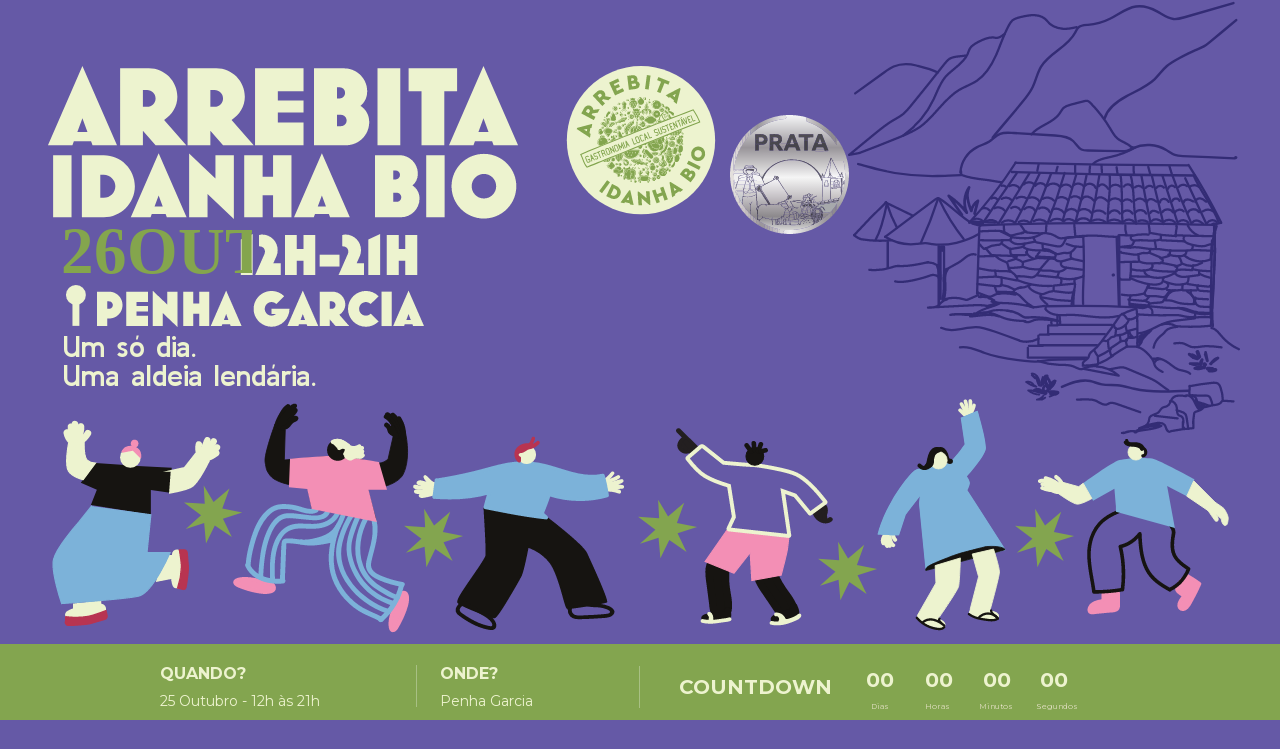

--- FILE ---
content_type: text/html; charset=utf-8
request_url: https://www.arrebitaportugal.pt/
body_size: 9567
content:
 <!doctype html><html lang="pt" ><head><meta charset="utf-8"><meta name="viewport" content="width=device-width,initial-scale=1" /><meta name="HandheldFriendly" content="true" /><title>Arrebita Portugal | Gastronomia Local Sustentável</title><meta name="description" content="Uma festa da gastronomia local, o Arrebita é uma criação Amuse Bouche que tem como missão estimular a economia e o comércio locais, dinamizar as cidades e as regiões e incentivar o turismo nacional. O Arrebita Portugal é um evento de adaptação ao atual momento de incerteza decorrente da pandemia de COVID-19, de reação ao colapso da atividade económica, de criatividade em movimento." /><meta name="keywords" content="arrebita, arrebita portugal, gastronomia, sangue na guelra, amuse bouche, arrebita portimão" /><link rel="shortcut icon" href="https://s3-eu-west-1.amazonaws.com/landingi-editor-uploads/apQ0OEvYFGWqffwD/favicon.png"  type="image/x-icon"><link rel="preconnect" href="https://assetslp.link" /><link rel="preconnect" href="https://styles.assets-landingi.com" /><link rel="preconnect" href="https://fonts.googleapis.com" /><link rel="preconnect" href="https://scripts.assets-landingi.com" /><link rel="preconnect" href="https://lightboxes.landingi.com" /><link rel="dns-prefetch" href="https://fonts.assets-landingi.com" /><link rel="dns-prefetch" href="https://fonts.gstatic.com" /><link rel="dns-prefetch" href="https://icons.assets-landingi.com" /><link rel="dns-prefetch" href="https://www.googletagmanager.com" /><link rel="dns-prefetch" href="https://tagmanager.landingi.io" /><link rel="dns-prefetch" href="https://images.assets-landingi.com" /><link rel="preload" href="/assets/js/landend/frodo.js" as="script"><link rel="preload" href="https://ucarecdn.com/libs/blinkloader/3.x/blinkloader.min.js" as="script"><link rel="preload" href="https://assetslp.link/assets/js/landend/lazysizes.min.js?v=10122024151600" as="script">
<link rel="preload" fetchpriority="high" media="(min-width: 764px)" as="image" href="https://cdn.lugc.link/0c321b75-2d4b-44f5-9965-4918f26895ef/-/preview/599x397/-/format/auto/"><link rel="preload" fetchpriority="high" media="(min-width: 764px)" as="image" href="https://cdn.lugc.link/0a56d5a6-3fd9-4673-8793-350ea0399df8/-/preview/606x404/-/format/auto/"><link rel="preload" fetchpriority="high" media="(min-width: 764px)" as="image" href="https://cdn.lugc.link/20d2f050-6b21-4d95-aee5-f70d95625902/-/preview/601x401/-/format/auto/"><link rel="preload" fetchpriority="high" media="(min-width: 764px)" as="image" href="https://cdn.lugc.link/59081c8d-37f7-4971-8054-46cde32b0aa2/-/preview/601x399/-/format/auto/"><link rel="preload" fetchpriority="high" media="(min-width: 764px)" as="image" href="https://cdn.lugc.link/5a283c4a-2de6-4fea-9d98-9295f0eff637/-/preview/596x397/-/format/auto/"><link rel="preload" fetchpriority="high" media="(max-width: 763px) and ((-webkit-max-device-pixel-ratio: 1.9) or (max-resolution: 1.9dppx))" as="image" href="https://cdn.lugc.link/0c321b75-2d4b-44f5-9965-4918f26895ef/-/preview/320x213/-/format/auto/"><link rel="preload" fetchpriority="high" media="(max-width: 763px) and ((-webkit-max-device-pixel-ratio: 1.9) or (max-resolution: 1.9dppx))" as="image" href="https://cdn.lugc.link/0a56d5a6-3fd9-4673-8793-350ea0399df8/-/preview/318x212/-/format/auto/"><link rel="preload" fetchpriority="high" media="(max-width: 763px) and ((-webkit-max-device-pixel-ratio: 1.9) or (max-resolution: 1.9dppx))" as="image" href="https://cdn.lugc.link/20d2f050-6b21-4d95-aee5-f70d95625902/-/preview/320x213/-/format/auto/"><link rel="preload" fetchpriority="high" media="(max-width: 763px) and ((-webkit-max-device-pixel-ratio: 1.9) or (max-resolution: 1.9dppx))" as="image" href="https://cdn.lugc.link/59081c8d-37f7-4971-8054-46cde32b0aa2/-/preview/320x212/-/format/auto/"><link rel="preload" fetchpriority="high" media="(max-width: 763px) and ((-webkit-max-device-pixel-ratio: 1.9) or (max-resolution: 1.9dppx))" as="image" href="https://cdn.lugc.link/5a283c4a-2de6-4fea-9d98-9295f0eff637/-/preview/316x210/-/format/auto/"><script fetchpriority="high">
   (function(src, cb) {
    var s = document.createElement('script'); s.setAttribute('src', src); s.setAttribute('fetchpriority', 'high');
    s.onload = cb; (document.head || document.body).appendChild(s);
  })('https://ucarecdn.com/libs/blinkloader/3.x/blinkloader.min.js', function() {
    window.Blinkloader.optimize({
      fadeIn:false,
      lazyload:true,
      smartCompression:true,
      responsive:true,
      retina:true,
      webp:true,
      pubkey:'ca6af56c901b93c58ffa',
      cdnBase:'https://cdn.lugc.link'
    });
    
    if (window.location !== window.parent.location) {
        window.onload = function() {
            setTimeout(function () {
                window.dispatchEvent(new CustomEvent('scroll'))
            }, 500);
        };
    }
  })
</script>

<meta property="og:title" content="Arrebita Portugal | Festa da gastronomia local"/><meta property="og:description" content="Uma festa da gastronomia local, o Arrebita &eacute; uma cria&ccedil;&atilde;o Amuse Bouche."/><meta property="og:image" content="https://s3-eu-west-1.amazonaws.com/landingi-editor-uploads/VSQnjYJDYKTHZbcl/imagem_background_idanhabio2024_01.png"/><link rel="preload" href="https://assetslp.link/assets/js/landend/jquery-3-6-0.min.js" as="script"><link href="https://fonts.googleapis.com/css2?family=Kulim+Park:ital,wght@0,200;0,300;0,400;0,600;0,700;1,200;1,300;1,400;1,600;1,700&display=swap" type="text/css" rel="preload" as="style" fetchpriority="high" onload="this.onload=null;this.rel='stylesheet'"><link href="https://fonts.googleapis.com/css?family=Open+Sans:300,300italic,400,400italic,700,700italic&subset=latin,latin-ext&display=swap" type="text/css" rel="preload" as="style" fetchpriority="high" onload="this.onload=null;this.rel='stylesheet'"><link href="//fonts.googleapis.com/css?family=Montserrat:400,700,300,300italic,400italic,700italic&subset=latin,latin-ext,cyrillic,cyrillic-ext&display=swap" type="text/css" rel="preload" as="style" fetchpriority="high" onload="this.onload=null;this.rel='stylesheet'"><link href="https://styles.assets-landingi.com/assets/css/170325-landend-base.css" type="text/css" rel="preload" as="style" onload="this.onload=null;this.rel='stylesheet'"><link href="https://styles.assets-landingi.com/T6s2zQ8WrzCvJAn4/base.css" type="text/css" rel="stylesheet"><script>
    var landingiInternalDetails = {
        'landing_id': '1911372',
        'landing_hash': '6e52b7dc4e4aecdf17a6',
        'landing_variant_hash': '',
        'landing_name': 'Arrebita+Portim%C3%A3o+25',
        'landing_lang': 'pt',
        'account_uuid': '669a39e4-3b91-11ea-9f6f-8a37eac4a8af',
        'apikey': '26f57cfb-0c10-48ae-9cac-dd874847bdb8'
   }
</script><script>
(async function (w, d) {
    try {
        const response = await w.fetch(
            'https://' + 'tagmanager.landingi.io' + '/account/' + '669a39e4-3b91-11ea-9f6f-8a37eac4a8af'
        );
        const gtm = await response.json();

        if (gtm) {
            const script = d.head.getElementsByTagName('script')[0];
            const tmpl = d.createElement('template');
            tmpl.innerHTML = gtm;
            tmpl.content.childNodes.forEach((node) => {
                let elem = node;

                if ('SCRIPT' === node.nodeName) {
                    elem = d.createElement('script');

                    if (node.textContent) {
                        elem.textContent = node.textContent;
                    }

                    if (node.src) {
                        elem.src = node.src;
                        elem.type = node.type;
                    }

                    script.parentNode.insertBefore(elem, script);
                }

                if ('STYLE' === node.nodeName) {
                    elem = d.createElement('style');

                    if (node.textContent) {
                        elem.textContent = node.textContent;
                    }

                    script.parentNode.insertBefore(elem, script);
                }
            })
        }
    } catch (err) {
        console.log(err);
    }
})(window, document);
</script><script>
window.lazySizesConfig = window.lazySizesConfig || {};
window.lazySizesConfig.init = false;
</script>
<script data-cookieconsent="ignore" type="text/javascript" src="https://assetslp.link/assets/js/landend/lazysizes.min.js?v=10122024151600"></script>
<script>
lazySizes.init();
</script><script defer fetchpriority="low" src="https://popups.landingi.com/api/v3/landing/install-code?apikey=26f57cfb-0c10-48ae-9cac-dd874847bdb8&landing=6e52b7dc4e4aecdf17a6"></script><script defer fetchpriority="low" src="https://scripts.assets-landingi.com/landend/190825/lightbox-render.js?v=1762787258"></script><script>
window.addEventListener('load', function () {
    LightboxRender.init({
        useAaf: false
    })
});
</script></head><body id="Zcc579e32ab7c2c234c287cbcbc03f3a7639f9f1" >
<div id="VbAH1H7oOcTviNLA3T42vrV7SvyfEpGN" class="widget widget-section "  >
    <div class="row">
        
        <div class="container " >
            
            <div id="QWXdHKMf4QB3v7tLntEXEZVExH0LI2SG">
    <iframe width="100%"
        height="100%"
        data-src="//www.youtube.com/embed/5-YsFjzzg-U?autoplay=1&loop=1&controls=1&mute=1&rel=0&playlist=5-YsFjzzg-U&enablejsapi=1&cc_load_policy=0"
        data-load-mode="1"
        class="lazyload"
        title="Embedded video"
        frameborder="0"
        allow="fullscreen; autoplay *"
        webkitallowfullscreen mozallowfullscreen allowfullscreen
    ></iframe>
</div><img id="To0BJ76wo9FsD5Z2vZ6pawOekCX6uyWo"
     width="392" height="436" 
    data-original="https://images.assets-landingi.com/uc/231292e5-1cc5-49ff-a478-52a74fa710d6/BGLINES.svg"
    class="widget widget-image"
    src="https://images.assets-landingi.com/uc/231292e5-1cc5-49ff-a478-52a74fa710d6/BGLINES.svg"
    
    
    alt=""
    
    fetchpriority="high"
>
<img id="yQqGtKND7G9kyfbJ2Nr8Q3tmKDBFSQGV"
     width="182" height="181" 
    data-original="https://images.assets-landingi.com/uc/342d0026-1425-4a73-9fd5-85abb0524ec5/Logo_ArrebitaIdanha.svg"
    class="widget widget-image"
    src="https://images.assets-landingi.com/uc/342d0026-1425-4a73-9fd5-85abb0524ec5/Logo_ArrebitaIdanha.svg"
    
    
    alt=""
    
    fetchpriority="high"
>
<img id="XNpTqOlF30nBocgPs60rGLEWXCczTlkV"
     width="265" height="375" 
    data-original="https://images.assets-landingi.com/uc/ec6c2916-0cf7-485c-951b-691ec0e1596a/Personagem02.svg"
    class="widget widget-image"
    src="https://images.assets-landingi.com/uc/ec6c2916-0cf7-485c-951b-691ec0e1596a/Personagem02.svg"
    
    
    alt=""
    
    fetchpriority="high"
>
<img id="uAd1l4OZiaP3VvaHBJoBq7oIs6bqOfL8"
     width="199" height="282" 
    data-original="https://images.assets-landingi.com/uc/0242416f-2a9e-4ddb-9661-5e491037ad8d/Personagem04.svg"
    class="widget widget-image"
    src="https://images.assets-landingi.com/uc/0242416f-2a9e-4ddb-9661-5e491037ad8d/Personagem04.svg"
    
    
    alt=""
    
    fetchpriority="high"
>
<img id="qAlJhe6tlERTrEwUqFbiSgcWUOktsU1p"
     width="199" height="283" 
    data-original="https://images.assets-landingi.com/uc/f744d740-b07b-48a5-8388-e8a32bb882f9/Personagem03.svg"
    class="widget widget-image"
    src="https://images.assets-landingi.com/uc/f744d740-b07b-48a5-8388-e8a32bb882f9/Personagem03.svg"
    
    
    alt=""
    
    fetchpriority="high"
>
<img id="xSlmJmyUpcIoMdJDXGICLEqX53MtwAZV"
     width="211" height="298" 
    data-original="https://images.assets-landingi.com/uc/2c0e42a5-1155-4357-b7f3-220cc5805acd/Artboard2.svg"
    class="widget widget-image"
    src="https://images.assets-landingi.com/uc/2c0e42a5-1155-4357-b7f3-220cc5805acd/Artboard2.svg"
    
    
    alt=""
    
    fetchpriority="high"
>
<img id="mMENDRdgMh1LpIqoeTE7TFMXoXt3kdxv"
     width="214" height="303" 
    data-original="https://images.assets-landingi.com/uc/8495b0b2-9f60-4e83-9cad-44e0c3311f85/Personagem05.svg"
    class="widget widget-image"
    src="https://images.assets-landingi.com/uc/8495b0b2-9f60-4e83-9cad-44e0c3311f85/Personagem05.svg"
    
    
    alt=""
    
    fetchpriority="high"
>
<img id="Xya20LEndnmyeVMThDflaHskBqANpg59"
     width="192" height="273" 
    data-original="https://images.assets-landingi.com/uc/e6e517cb-1627-4c86-8b72-08f1cecb450c/Personagem06.svg"
    class="widget widget-image"
    src="https://images.assets-landingi.com/uc/e6e517cb-1627-4c86-8b72-08f1cecb450c/Personagem06.svg"
    
    
    alt=""
    
    fetchpriority="high"
>
<img id="xpXQ8CbhFsbugZUQHusbh521uBqFvOFw"
     width="486" height="153" 
    data-original="https://images.assets-landingi.com/uc/04ed7659-e367-4382-baca-a23d52ce07c0/ArrebitaIdanhaBio.svg"
    class="widget widget-image"
    src="https://images.assets-landingi.com/uc/04ed7659-e367-4382-baca-a23d52ce07c0/ArrebitaIdanhaBio.svg"
    
    
    alt=""
    
    fetchpriority="high"
>
<img id="duC4k4k5UHarTGZkWDR0ReTU0Wk8cnRn"
     width="246" height="41" 
    data-original="https://images.assets-landingi.com/uc/3b37fc7e-9d23-4942-9322-c1065fa4a433/12h21h.svg"
    class="widget widget-image"
    src="https://images.assets-landingi.com/uc/3b37fc7e-9d23-4942-9322-c1065fa4a433/12h21h.svg"
    
    
    alt=""
    
    fetchpriority="high"
>
<img id="BmlPF6RTb99qQe3zXmepsyqJOJkd4fzl"
     width="410" height="42" 
    data-original="https://images.assets-landingi.com/uc/7f6ba265-99ea-4976-ae8d-1d3b7ec1f15c/PenhaGarcia.svg"
    class="widget widget-image"
    src="https://images.assets-landingi.com/uc/7f6ba265-99ea-4976-ae8d-1d3b7ec1f15c/PenhaGarcia.svg"
    
    
    alt=""
    
    fetchpriority="high"
>
<div id="v3dM1mNd3hSZTpGVQvKkIF8GhiydVkiq" class="widget widget-text"><p>Um só dia. </p><p>Uma aldeia lendária. </p></div><img id="FqVswADb3JpT6o9iTe0wLZHUlZZRuvNg"
     width="76" height="75" 
    data-original="https://images.assets-landingi.com/uc/e20d3b75-ed8c-4444-90cd-205b58a35f58/Elemento01.svg"
    class="widget widget-image"
    src="https://images.assets-landingi.com/uc/e20d3b75-ed8c-4444-90cd-205b58a35f58/Elemento01.svg"
    
    
    alt=""
    
    fetchpriority="high"
>
<img id="dhAu5EL5RlKwN34WGUp4VxmUKfWGe2y8"
     width="77" height="76" 
    data-original="https://images.assets-landingi.com/uc/e20d3b75-ed8c-4444-90cd-205b58a35f58/Elemento01.svg"
    class="widget widget-image"
    src="https://images.assets-landingi.com/uc/e20d3b75-ed8c-4444-90cd-205b58a35f58/Elemento01.svg"
    
    
    alt=""
    
    fetchpriority="high"
>
<img id="Ft2ka7eRw8WW7iOJqfrBk0BTRrM5vt7q"
     width="77" height="76" 
    data-original="https://images.assets-landingi.com/uc/e20d3b75-ed8c-4444-90cd-205b58a35f58/Elemento01.svg"
    class="widget widget-image"
    src="https://images.assets-landingi.com/uc/e20d3b75-ed8c-4444-90cd-205b58a35f58/Elemento01.svg"
    
    
    alt=""
    
    fetchpriority="high"
>
<img id="V3bWenzhTgA64TPG43hVokugs5Z7i7y7"
     width="77" height="76" 
    data-original="https://images.assets-landingi.com/uc/e20d3b75-ed8c-4444-90cd-205b58a35f58/Elemento01.svg"
    class="widget widget-image"
    src="https://images.assets-landingi.com/uc/e20d3b75-ed8c-4444-90cd-205b58a35f58/Elemento01.svg"
    
    
    alt=""
    
    fetchpriority="high"
>
<img id="EKC0UTXTFbelzD26bpizSxg88mDBZmKg"
     width="77" height="76" 
    data-original="https://images.assets-landingi.com/uc/e20d3b75-ed8c-4444-90cd-205b58a35f58/Elemento01.svg"
    class="widget widget-image"
    src="https://images.assets-landingi.com/uc/e20d3b75-ed8c-4444-90cd-205b58a35f58/Elemento01.svg"
    
    
    alt=""
    
    fetchpriority="high"
>
<img id="ETRtRBRdH6y8Tcin6ADUP8ZS8fMbk2Ka"
     width="77" height="76" 
    data-original="https://images.assets-landingi.com/uc/e20d3b75-ed8c-4444-90cd-205b58a35f58/Elemento01.svg"
    class="widget widget-image"
    src="https://images.assets-landingi.com/uc/e20d3b75-ed8c-4444-90cd-205b58a35f58/Elemento01.svg"
    
    
    alt=""
    
    fetchpriority="high"
>
<img id="F3xQGUu4tJDqrn8T0E1c6igGIapagcqo"
     width="77" height="76" 
    data-original="https://images.assets-landingi.com/uc/e20d3b75-ed8c-4444-90cd-205b58a35f58/Elemento01.svg"
    class="widget widget-image"
    src="https://images.assets-landingi.com/uc/e20d3b75-ed8c-4444-90cd-205b58a35f58/Elemento01.svg"
    
    
    alt=""
    
    fetchpriority="high"
>
<img id="win0CuKXr84telkpdQ35FhWAmDwtL9F8"
     width="77" height="76" 
    data-original="https://images.assets-landingi.com/uc/e20d3b75-ed8c-4444-90cd-205b58a35f58/Elemento01.svg"
    class="widget widget-image"
    src="https://images.assets-landingi.com/uc/e20d3b75-ed8c-4444-90cd-205b58a35f58/Elemento01.svg"
    
    
    alt=""
    
    fetchpriority="high"
>
<img id="zbThJpx8h19rk5fV08uRMXFbdod2kT19"
     width="119" height="119" 
    data-original="https://images.assets-landingi.com/uc/e7242db7-2e0f-4791-b8d6-f061c8c64ff8/SeloPrata.svg"
    class="widget widget-image"
    src="https://images.assets-landingi.com/uc/e7242db7-2e0f-4791-b8d6-f061c8c64ff8/SeloPrata.svg"
    
    
    alt=""
    
    fetchpriority="high"
>
<img id="E4azrUsuppxTE3RFtURb45iqLLlNfmFX"
     width="197" height="70" 
    data-original="https://images.assets-landingi.com/uc/45b2a831-4816-406f-ba71-8106ca2dd7c4/26out.svg"
    class="widget widget-image"
    src="https://images.assets-landingi.com/uc/45b2a831-4816-406f-ba71-8106ca2dd7c4/26out.svg"
    
    
    alt=""
    
    fetchpriority="high"
>

        </div>
    </div>
</div>
<div id="p3xDJorESh8DX2swDZGn3t6sGbm1EbbE" class="widget widget-section "  >
    <div class="row">
        
        <div class="container " >
            
            <div id="SiRQpWVdvfUqMrUpKG2Hl59SthNmtqdk" class="widget widget-text"><p>No sábado, 25 de outubro, das 12h00 às 21h00, o Arrebita regressa a Penha Garcia em Idanha-a-Nova para uma edição especial que celebra o território e a gastronomia portuguesa num cenário sem igual.</p></div><div id="VMAeAwwSGvEyFeldFzTKfQRx4BxvTlk5" class="widget widget-box" ></div><div id="pWWlEutuD6UIDApAcg1h1HWT6b98iBi7" class="widget widget-text"><p>Em Penha Garcia, entre muralhas, ruínas e vielas, 10 chefs vindos de diferentes pontos do país transformam a aldeia num grande restaurante ao ar livre, onde tradição, criatividade e produto local se encontram no mesmo prato. </p></div><div id="bPbMrRFosOAgm9RzUe3bybw7pd3xUrnC" class="widget widget-box" ></div><img id="F54sIHTdmZ8406q5unNrtFK7T80aZMth"
        data-original="https://images.assets-landingi.com/uc/0c321b75-2d4b-44f5-9965-4918f26895ef/20221001_GONCALOVILLAVERDE_0164_1.JPG"
        class="widget widget-image "
        srcset="https://cdn.lugc.link/0c321b75-2d4b-44f5-9965-4918f26895ef/-/preview/320x213/-/format/auto/ 320w,  https://cdn.lugc.link/0c321b75-2d4b-44f5-9965-4918f26895ef/-/preview/599x397/-/format/auto/ 599w" sizes="(max-width: 763px) 320px,   599px" src="https://cdn.lugc.link/0c321b75-2d4b-44f5-9965-4918f26895ef/-/preview/320x213/-/format/auto/"
        
        alt=""
         width="599" height="397" 
        
        fetchpriority="high"
    ><img id="xlGQEPGzQB5gv05FTx2SFsqJ7nQsEDzb"
        data-original="https://images.assets-landingi.com/uc/0a56d5a6-3fd9-4673-8793-350ea0399df8/20221001_GONCALOVILLAVERDE_0707_1.JPG"
        class="widget widget-image "
        srcset="https://cdn.lugc.link/0a56d5a6-3fd9-4673-8793-350ea0399df8/-/preview/318x212/-/format/auto/ 318w,  https://cdn.lugc.link/0a56d5a6-3fd9-4673-8793-350ea0399df8/-/preview/606x404/-/format/auto/ 606w" sizes="(max-width: 763px) 318px,   606px" src="https://cdn.lugc.link/0a56d5a6-3fd9-4673-8793-350ea0399df8/-/preview/318x212/-/format/auto/"
        
        alt=""
         width="606" height="404" 
        
        fetchpriority="high"
    >
        </div>
    </div>
</div>
<div id="HLvvf4v5w3afFfuTcpJZeGyV6n9e3qBJ" class="widget widget-section "  >
    <div class="row">
        
        <div class="container " >
            
            <img id="HvhPQtzTEe4z8S4AVUlEIMZOsbFCwSEQ"
        data-original="https://images.assets-landingi.com/uc/20d2f050-6b21-4d95-aee5-f70d95625902/20221001_GONCALOVILLAVERDE_0236.JPG"
        class="widget widget-image "
        srcset="https://cdn.lugc.link/20d2f050-6b21-4d95-aee5-f70d95625902/-/preview/320x213/-/format/auto/ 320w,  https://cdn.lugc.link/20d2f050-6b21-4d95-aee5-f70d95625902/-/preview/601x401/-/format/auto/ 601w" sizes="(max-width: 763px) 320px,   601px" src="https://cdn.lugc.link/20d2f050-6b21-4d95-aee5-f70d95625902/-/preview/320x213/-/format/auto/"
        
        alt=""
         width="601" height="401" 
        
        fetchpriority="high"
    ><img id="Mo08Pem5iNKRCghEk0LCoeSJxb0ubDXD"
        data-original="https://images.assets-landingi.com/uc/59081c8d-37f7-4971-8054-46cde32b0aa2/20221001_GONCALOVILLAVERDE_0668_1.JPG"
        class="widget widget-image "
        srcset="https://cdn.lugc.link/59081c8d-37f7-4971-8054-46cde32b0aa2/-/preview/320x212/-/format/auto/ 320w,  https://cdn.lugc.link/59081c8d-37f7-4971-8054-46cde32b0aa2/-/preview/601x399/-/format/auto/ 601w" sizes="(max-width: 763px) 320px,   601px" src="https://cdn.lugc.link/59081c8d-37f7-4971-8054-46cde32b0aa2/-/preview/320x212/-/format/auto/"
        
        alt=""
         width="601" height="399" 
        
        fetchpriority="high"
    ><div id="Qe59yutMuiJP5FzSHcthEwUqRrBM2fGw" class="widget widget-text"><p>Cada chef apresenta um prato original inspirado nos produtos e produtores da região, com o espírito que define o Arrebita: cozinhar com o território e para as pessoas.</p></div><img id="DSDdsZG8OJG7Pa9Bpgr8NmWWgNyXE5Gw"
        data-original="https://images.assets-landingi.com/uc/5a283c4a-2de6-4fea-9d98-9295f0eff637/K4978R1k.jpeg"
        class="widget widget-image "
        srcset="https://cdn.lugc.link/5a283c4a-2de6-4fea-9d98-9295f0eff637/-/preview/316x210/-/format/auto/ 316w,  https://cdn.lugc.link/5a283c4a-2de6-4fea-9d98-9295f0eff637/-/preview/596x397/-/format/auto/ 596w" sizes="(max-width: 763px) 316px,   596px" src="https://cdn.lugc.link/5a283c4a-2de6-4fea-9d98-9295f0eff637/-/preview/316x210/-/format/auto/"
        
        alt=""
         width="596" height="397" 
        
        fetchpriority="high"
    ><div id="aJZiF54qpRymP9JuX2P3LxnUT5kOgTpP" class="widget widget-box" ></div><img id="ALd7PBfFTtsSre9eCvc4CQ62SSS5C1E0"
     width="199" height="282" 
    data-original="https://images.assets-landingi.com/uc/0242416f-2a9e-4ddb-9661-5e491037ad8d/Personagem04.svg"
    class="widget widget-image"
    src="https://images.assets-landingi.com/uc/0242416f-2a9e-4ddb-9661-5e491037ad8d/Personagem04.svg"
    
    
    alt=""
    
    fetchpriority="high"
>
<img id="HoTSrvOvOJFQumk2aDnkf9ysZKgT93bU"
     width="199" height="283" 
    data-original="https://images.assets-landingi.com/uc/f744d740-b07b-48a5-8388-e8a32bb882f9/Personagem03.svg"
    class="widget widget-image"
    src="https://images.assets-landingi.com/uc/f744d740-b07b-48a5-8388-e8a32bb882f9/Personagem03.svg"
    
    
    alt=""
    
    fetchpriority="high"
>
<img id="IfPRyKHAUAsTHuT11sbb7ZpxT3NvS68H"
     width="173" height="172" 
    data-original="https://images.assets-landingi.com/uc/e20d3b75-ed8c-4444-90cd-205b58a35f58/Elemento01.svg"
    class="widget widget-image"
    src="https://images.assets-landingi.com/uc/e20d3b75-ed8c-4444-90cd-205b58a35f58/Elemento01.svg"
    
    
    alt=""
    
    fetchpriority="high"
>
<img id="iGD1Z2aCKNigf5k8Sqf3RRoFhldnWeTC"
     width="298" height="423" 
    data-original="https://images.assets-landingi.com/uc/ec6c2916-0cf7-485c-951b-691ec0e1596a/Personagem02.svg"
    class="widget widget-image"
    src="https://images.assets-landingi.com/uc/ec6c2916-0cf7-485c-951b-691ec0e1596a/Personagem02.svg"
    
    
    alt=""
    
    fetchpriority="high"
>
<img id="znwCOyMpTCL4EcKUvlkKtRqh8DRJSSyT"
     width="201" height="287" 
    data-original="https://images.assets-landingi.com/uc/e6e517cb-1627-4c86-8b72-08f1cecb450c/Personagem06.svg"
    class="widget widget-image"
    src="https://images.assets-landingi.com/uc/e6e517cb-1627-4c86-8b72-08f1cecb450c/Personagem06.svg"
    
    
    alt=""
    
    fetchpriority="high"
>
<img id="IQxvOOVhvqqRkbKFw8he9B4RueendozK"
     width="115" height="114" 
    data-original="https://images.assets-landingi.com/uc/fb8b4736-470e-40b3-be35-96654f782efe/Elemento05.svg"
    class="widget widget-image"
    src="https://images.assets-landingi.com/uc/fb8b4736-470e-40b3-be35-96654f782efe/Elemento05.svg"
    
    
    alt=""
    
    fetchpriority="high"
>
<img id="f4oDstp3uvSpA633ntBVwG41N4EILnll"
     width="260" height="371" 
    data-original="https://images.assets-landingi.com/uc/8495b0b2-9f60-4e83-9cad-44e0c3311f85/Personagem05.svg"
    class="widget widget-image"
    src="https://images.assets-landingi.com/uc/8495b0b2-9f60-4e83-9cad-44e0c3311f85/Personagem05.svg"
    
    
    alt=""
    
    fetchpriority="high"
>
<img id="I13q3GsppevQ3ozzOvn4MZweqCwGhyBH"
     width="234" height="332" 
    data-original="https://images.assets-landingi.com/uc/2c0e42a5-1155-4357-b7f3-220cc5805acd/Artboard2.svg"
    class="widget widget-image"
    src="https://images.assets-landingi.com/uc/2c0e42a5-1155-4357-b7f3-220cc5805acd/Artboard2.svg"
    
    
    alt=""
    
    fetchpriority="high"
>
<img id="QW0Lvu9gENBVDgWPwv8btpCE5Ju7R4P0"
     width="101" height="101" 
    data-original="https://images.assets-landingi.com/uc/1a036c76-b158-4fc5-9616-fd231b40c9ce/Elemento07.svg"
    class="widget widget-image"
    src="https://images.assets-landingi.com/uc/1a036c76-b158-4fc5-9616-fd231b40c9ce/Elemento07.svg"
    
    
    alt=""
    
    fetchpriority="high"
>

        </div>
    </div>
</div>
<div id="XxpW4I93lAiau6RIDbqr33TRJ7P0vB6H" class="widget widget-section "  >
    <div class="row">
        
        <div class="container " >
            
            <div id="JSfUzBMEQe7eaQIJo4rRUaJu5o6OlmG2" class="widget widget-text"><p>CHEFS CONFIRMADOS</p></div><div id="EQKDQuvIV10mvvXm31MqLcQgB55rNKgv" class="widget widget-box" ></div><div id="Pyfl6itpILBIql0Tzx51uCZyySgxJCt4" class="widget widget-text"><p><span style="color: rgb(184, 52, 81);">MAUMAU HORSTH</span>  </p><p>Águas de Bacalhau (Braga) </p><p><span style="color: rgb(184, 52, 81);">JOÃO CORREIA  </span></p><p>Altis Avenida (Lisboa)</p><p><span style="color: rgb(184, 52, 81);">RUI FILIPE </span> </p><p>Palatial (Braga)</p><p><span style="color: rgb(184, 52, 81);">JOÃO SIMÕES</span>  </p><p>Casta 85 (Alenquer)</p><p><span style="color: rgb(184, 52, 81);">FILIPE BILRO</span></p><p>Larau (Estremoz)</p></div><div id="NyvacX36A6diMBhfXIkVp3aa6TaTkLis" class="widget widget-text"><p><span style="color: rgb(184, 52, 81);">LJUBOMIR STANISIC </span><br>100 maneiras (Lisboa)<br><span style="color: rgb(184, 52, 81);">LEANDRO FUEGO </span></p><p>(Nómada)<span style="color: rgb(184, 52, 81);"> </span></p><p><span style="color: rgb(184, 52, 81);">DANIEL COSTA</span></p><p>(Nómada)</p><p><span style="color: rgb(184, 52, 81);">VÍTOR ADÃO</span></p><p>Plano (Lisboa)</p><p><span style="color: rgb(184, 52, 81);">HUGO BRITO</span></p><p>ex Boi Cavalo (Lisboa)</p><p></p></div>
        </div>
    </div>
</div>
<div id="ywu61IWS5g2iCICX6NclIhLqPD5DBzZH" class="widget widget-section "  >
    <div class="row">
        
        <div class="container " >
            
            <div id="L2w9GqaCKwXEor9pPF3GN5Xh8ZUqhkhZ" class="widget widget-text"><p>O MENU DO FESTIVAL</p></div><div id="mX5Hb9OUD92iWFWT7rn7AigeQyF5vJin" class="widget widget-text"><p><b>Entrada livre </b></p><p><b>Cada prato: 7,50€ </b></p><p><b>Preparado por chefs de todo o país.</b></p></div><img id="zOKv9UT0SDNBixTXIPTH7ypXHdzLR1Vt"
        data-original="https://images.assets-landingi.com/uc/e8723d68-d326-4247-ac9a-7094f52b797f/20221001_GONCALOVILLAVERDE_0677_1.JPG"
        class="widget widget-image lazyload"
        data-srcset="https://cdn.lugc.link/e8723d68-d326-4247-ac9a-7094f52b797f/-/preview/318x212/-/format/auto/ 318w,  https://cdn.lugc.link/e8723d68-d326-4247-ac9a-7094f52b797f/-/preview/598x399/-/format/auto/ 598w" data-sizes="(max-width: 763px) 318px,   598px" data-src="https://cdn.lugc.link/e8723d68-d326-4247-ac9a-7094f52b797f/-/preview/318x212/-/format/auto/"
        
        alt=""
         width="598" height="399" 
        
        decoding="async"
    >
        </div>
    </div>
</div>
<div id="tcXgKITZoPNbDV4ZfO6TfqDeTH4GZinN" class="widget widget-section "  >
    <div class="row">
        
        <div class="container " >
            
            <a href="http://www.facebook.com/arrebitaportugal"
    id="kJoxHbyLf8IMKk90ZM9U2eb5unc5OTJs"
    class="widget widget-image"
    aria-label=""
    target="_blank"
    
>
    <img data-src="https://images.assets-landingi.com/bbW2hLMCbEjCtuIM/fb.png"
        data-original="https://images.assets-landingi.com/RbiXdxtP/fb.png"
        class="lazyload"
        
        alt=""
         width="78" height="78" 
        data-srcset="https://images.assets-landingi.com/bbW2hLMCbEjCtuIM/fb.png 1x, https://images.assets-landingi.com/RbiXdxtP/fb.png 2x"
    >
</a>
<a href="http://www.instagram.com/arrebitaportugal"
    id="vHGc07qyirGXg7kABgetJXocExApNkED"
    class="widget widget-image"
    aria-label=""
    target="_blank"
    
>
    <img data-src="https://images.assets-landingi.com/4BvFMf9Au0EZUqUv/ig.png"
        data-original="https://images.assets-landingi.com/3T4oDxvx/ig.png"
        class="lazyload"
        
        alt=""
         width="80" height="80" 
        data-srcset="https://images.assets-landingi.com/4BvFMf9Au0EZUqUv/ig.png 1x, https://images.assets-landingi.com/3T4oDxvx/ig.png 2x"
    >
</a>
<div id="rFJqswBsA6nLxFc67GQWAzRxUhzaQFyz" class="widget widget-text"><p>#ArrebitaPortimão #ArrebitaAGastronomiaLocal   #ArrebitaPortugal</p></div><div id="bOOgyttP9RXs7t2XGLqEyP79nVfx0FKk" class="widget widget-text"><p>geral@amuse-bouche.pt</p></div><div id="EahrW3ZR9QMs4KQ1TwTz1apkGuLp6rAW" class="widget widget-text"><p>CONTATOS</p></div><img id="wHJQdKH8LgT8gCKk5f0mEnAxs07yUdIf"
     width="874" height="221" 
    class="widget widget-image lazyload"
    data-original="https://images.assets-landingi.com/uc/34039f93-2c85-48c5-81fd-72a9e5565cd9/Patrocinadores_1.svg"
    data-src="https://images.assets-landingi.com/uc/34039f93-2c85-48c5-81fd-72a9e5565cd9/Patrocinadores_1.svg"
    
    
    alt=""
    
    decoding="async"
>

        </div>
    </div>
</div>
<div id="WCDTUlIPDFmSlExnrL7OoWDLItsSfLwH" class="widget widget-section "  >
    <div class="row">
        
        <div class="container " >
            
            <div id="R0gTy3wpFkRG0NlsmGnCJx690QO0CE3p" class="widget widget-text"><p>25 Outubro - 12h às 21h</p></div><div id="MWCPgf4L5piSqZs97Bezq0xcPFPAyvfP" class="widget widget-text"><p></p><p>Penha Garcia</p></div><div id="KhyFXoTfhguEKJf7mpPrfX5bnZtV3gnK" class="widget widget-box" ></div><div id="huQF95r8TcQ1hb3Sk9VcXVQ3ebd7cao7" class="widget widget-box" ></div><div id="AD1vRPWRcudodTtbXWlGwnhlNiOBZz88" class="widget widget-text"><p>QUANDO?</p></div><div id="Ev354SlpLVyfNC9ZO2S0pJZ2BPT6kt5G" class="widget widget-text"><p>ONDE?</p></div><div id="LvzbT3kKtmTJF5mtazyg3mIMOTt1WLEP" class="widget widget-text"><p>COUNTDOWN</p></div><div  id="C6WzTTvKn91eArXGmdPAmNwhNFZTDuT5" class="widget widget-counterv2" data-strategy="do_not_repeat" data-expire-action="{&quot;type&quot;:&quot;do_nothing&quot;,&quot;url&quot;:&quot;https:\/\/&quot;,&quot;hideSectionId&quot;:&quot;&quot;,&quot;showSectionId&quot;:&quot;&quot;}" data-timezone="Europe/Lisbon" data-full-js="1" data-date="Sat, 25 Oct 2025 23:00:00 +0000"><div id="d2DNO3ri3QSywL2ubwxVRJ42Q6RZ5yC3" class="widget widget-container"><div id="pnnTiysfTx3pBLBZCCJ68eTLyDNPz8yF" class="widget widget-text counter-number" data-format="%dd"></div><div id="W3mvLr5S3ZhKBORLokEevD7qL8R5wv8x" class="widget widget-text counter-label">Dias</div></div><div id="dto8ffU7VCAR5MFKI1PJT0cbERXk7ufQ" class="widget widget-container"><div id="seE1Ld3EPimawqP8EfCcR5MJ6GpJWXTG" class="widget widget-text counter-number" data-format="%hh"></div><div id="U6NxA0v5NKPkBcoWzeRyDeOI2558LaWF" class="widget widget-text counter-label">Horas</div></div><div id="UOcdNPdJMdHaBmvCi4WPicSxtfUGtguG" class="widget widget-container"><div id="F54CqGidMT2gbH4OspUlpqWKObJxp3Rq" class="widget widget-text counter-number" data-format="%mm"></div><div id="Bx3G07b5Rfix5iQ7giveG6DbEZTXRk23" class="widget widget-text counter-label">Minutos</div></div><div id="wnhTaRf7b26y7Cz3NzdHVH85uIHI6R5g" class="widget widget-container"><div id="T0Qg0aFWHCp2seVNUT6GXoc3gILT8wIQ" class="widget widget-text counter-number" data-format="%ss"></div><div id="b2WcSrT5zuHpesAPRFL4siqfR7L8iZQB" class="widget widget-text counter-label">Segundos</div></div></div>
        </div>
    </div>
</div><script type="text/javascript" src="https://assetslp.link/assets/js/landend/jquery-3-6-0.min.js" fetchpriority="high"></script>        <script src="/assets/js/landend/frodo.js"></script>
<script>
const lpStatsModule = (function () {    
    const url = "https://stats.landingi.com/visit/1911372";
    const data = {"lid":1911372,"luuid":"2fdeb8e9-a629-4afe-82d3-c0a90ec7bc8f","lhash":"6e52b7dc4e4aecdf17a6","fid":1911372,"auuid":"669a39e4-3b91-11ea-9f6f-8a37eac4a8af","acid":193098,"agid":null,"tid":null,"hasAccessToEventTracker":false,"hasAccessToEventTrackerDev":false,"hasAccessToEventTrackerData":false,"hasAccessToVisitWithoutCookie":false,"hasAccessToVisitWithLocalStorage":false,"hasAccessToExternalEvents":false,"hasAccessToLocalStorageOptimization":false,"hasAccessToTrackActivityTime":false};
    const cookieName = "ls_sid_1911372";

    if (data.hasAccessToEventTrackerDev) { 
        console.log('Running runScript in dev mode')
        frodo.runScriptDev(cookieName, url, data)
    } else {
        frodo.runScript(cookieName, url, data)
    }

    return {
        getData: function() { return data; },
        cookieName: function() { return cookieName; },
        endpoint: function() { return url; },
        path: function() { return path; }
    };
})();
</script><script defer type="text/javascript" src="https://scripts.assets-landingi.com/landend/160721/files.js"></script><script defer fetchpriority="low" type="text/javascript" src="https://old.assets-landingi.com/assets/js/vendor/jquery-form/jquery.form.min.js"></script> <script type="text/javascript" src="https://scripts.assets-landingi.com/landend/141025/new_landend.js"></script></body></html>

--- FILE ---
content_type: text/css
request_url: https://styles.assets-landingi.com/T6s2zQ8WrzCvJAn4/base.css
body_size: 11179
content:
.clearfix:before {
  content: " ";
  display: table;
}
.clearfix:after {
  clear: both;
}
html,
body,
div,
span,
applet,
object,
iframe,
h1,
h2,
h3,
h4,
h5,
h6,
p,
blockquote,
pre,
a,
abbr,
acronym,
address,
big,
cite,
code,
del,
dfn,
em,
img,
ins,
kbd,
q,
s,
samp,
small,
strike,
strong,
sub,
sup,
tt,
var,
b,
u,
i,
center,
dl,
dt,
dd,
ol,
ul,
li,
fieldset,
form,
label,
legend,
table,
caption,
tbody,
tfoot,
thead,
tr,
th,
td,
article,
aside,
canvas,
details,
embed,
figure,
figcaption,
footer,
header,
hgroup,
menu,
nav,
output,
ruby,
section,
summary,
time,
mark,
audio,
video {
  border: 0;
  font-size: 100%;
  font: inherit;
  margin: 0;
  padding: 0;
  vertical-align: baseline;
}
article,
aside,
details,
figcaption,
figure,
footer,
header,
hgroup,
menu,
nav,
section {
  display: block;
}
html,
body {
  font-size: 16px;
}
ol {
  list-style-type: none;
  list-style-position: outside;
  list-style-image: none;
  padding: 0;
  counter-reset: ordered;
}
ol li {
  position: relative;
  margin-left: calc(1em + 10px);
}
ol li:before {
  counter-increment: ordered;
  content: counter(ordered) ".";
  background-image: none;
  background-repeat: no-repeat;
  background-position: center;
  background-size: contain;
  padding: 0;
  margin: 0;
  left: calc(-1em - 10px);
  position: absolute;
  -webkit-transform: none;
  -moz-transform: none;
  -ms-transform: none;
  -o-transform: none;
  transform: none;
  display: initial;
}
.blueimp-gallery ol li:before {
  content: "";
  display: none;
}
ul {
  list-style-type: none;
  list-style-position: outside;
  list-style-image: none;
  padding: 0;
}
ul li {
  position: relative;
  margin-left: calc(1em + 10px);
}
ul li:before {
  content: "\002022";
  background-image: none;
  background-repeat: no-repeat;
  background-position: center;
  background-size: contain;
  padding: 0;
  margin: 0;
  left: calc(-1em - 10px);
  position: absolute;
  -webkit-transform: none;
  -moz-transform: none;
  -ms-transform: none;
  -o-transform: none;
  transform: none;
  display: initial;
}
blockquote,
q {
  quotes: none;
}
blockquote:before,
blockquote:after,
q:before,
q:after {
  content: '';
  content: none;
}
table {
  border-collapse: collapse;
  border-spacing: 0;
}
b,
strong {
  font-weight: bold;
}
em,
i {
  font-style: italic;
}
body {
  font-family: 'Arial', 'sans-serif';
  line-height: 1;
}
input[type="text"],
input[type="email"],
input[type="tel"],
textarea {
  outline: 0;
}
b,
strong {
  font-weight: bold;
}
em,
i {
  font-style: italic;
}
.row {
  height: 100%;
}
.row:before {
  content: " ";
  display: table;
}
.row:after {
  clear: both;
}
[class*="col-"] {
  -webkit-box-sizing: border-box;
  -moz-box-sizing: border-box;
  box-sizing: border-box;
  position: relative;
  min-height: 1px;
  padding-right: 15px;
  padding-left: 15px;
}
@media (min-width: 764px) {
  [class*="col-"] {
    float: left;
    height: 100%;
  }
  .col-12 {
    width: 100%;
  }
  .col-11 {
    width: 91.66666667%;
  }
  .col-10 {
    width: 83.33333333%;
  }
  .col-9 {
    width: 75%;
  }
  .col-8 {
    width: 66.66666667%;
  }
  .col-7 {
    width: 58.33333333%;
  }
  .col-6 {
    width: 50%;
  }
  .col-5 {
    width: 41.66666667%;
  }
  .col-4 {
    width: 33.33333333%;
  }
  .col-3 {
    width: 25%;
  }
  .col-2 {
    width: 16.66666667%;
  }
  .col-1 {
    width: 8.33333333%;
  }
}
.widget {
  position: absolute;
}
.widget-section {
  position: relative;
}
.widget-smartsection {
  position: relative;
}
.widget-smartsection .container {
  height: 100%;
  margin: 0 auto;
  position: relative;
  width: 960px;
}
.widget-section .container {
  height: 100%;
  margin: 0 auto;
  position: relative;
  width: 960px;
}
.widget-button {
  cursor: pointer;
}
.widget-input-button {
  cursor: pointer;
  -webkit-box-sizing: content-box;
  -moz-box-sizing: content-box;
  box-sizing: content-box;
}
.widget-form input[type="text"],
.widget-form textarea {
  box-sizing: content-box;
}
.widget-form .file-input-container {
  overflow: hidden;
  position: relative;
  display: inline-block;
  vertical-align: middle;
}
.widget-form .file-input-container .file-input-button {
  border-radius: 3px;
  border: 1px solid #999;
  box-sizing: content-box;
  color: #000;
  background-color: #ebebeb;
  background-image: -moz-linear-gradient(top, #fff, #cdcdcd);
  background-image: -webkit-gradient(linear, 0 0, 0 100%, from(#fff), to(#cdcdcd));
  background-image: -webkit-linear-gradient(top, #fff, #cdcdcd);
  background-image: -o-linear-gradient(top, #fff, #cdcdcd);
  background-image: linear-gradient(to bottom, #fff, #cdcdcd);
  background-repeat: repeat-x;
  filter: progid:DXImageTransform.Microsoft.gradient(startColorstr='#ffffffff', endColorstr='#ffcdcdcd', GradientType=0);
  display: block;
  font-family: Arial, sans-serif;
  font-size: 10px;
  padding: 4px 5px 3px;
  margin: -9px 0 0;
  position: absolute;
  height: 10px;
  width: auto;
  top: 50%;
  right: 6px;
  line-height: 1;
  outline: 0;
  max-width: 60%;
  text-overflow: ellipsis;
  overflow: hidden;
  white-space: nowrap;
}
.widget-form .file-input-container .file-input {
  cursor: pointer;
  position: absolute;
  display: block;
  height: 100%;
  top: 0;
  right: 0;
  bottom: 0;
  padding: 0;
  margin: 0;
  opacity: 0;
  filter: alpha(opacity=0);
  width: 100%;
  z-index: 1;
}
a.widget-image img {
  display: block;
  width: 100%;
  height: 100%;
}
.container-column {
  display: inline-block;
  vertical-align: top;
  margin: 0;
  padding: 0;
  overflow: hidden;
}
.radio-container {
  position: relative;
}
.widget-icon::before,
.widget-icon i::before,
.widget-popupcloser::before,
.widget-popupcloser i::before {
  position: absolute;
  top: 50%;
  left: 50%;
  -webkit-transform: translate(-50%, -50%);
  -moz-transform: translate(-50%, -50%);
  -ms-transform: translate(-50%, -50%);
  -o-transform: translate(-50%, -50%);
  transform: translate(-50%, -50%);
}
.widget-popupcloser {
  z-index: 2147483647 !important;
}
.widget-text a {
  color: inherit;
}
.counter-type-4 .widget-container::after {
  background-image: -moz-linear-gradient(top, rgba(100, 100, 100, 0.3), rgba(0, 0, 0, 0.4));
  background-image: -webkit-gradient(linear, 0 0, 0 100%, from(rgba(100, 100, 100, 0.3)), to(rgba(0, 0, 0, 0.4)));
  background-image: -webkit-linear-gradient(top, rgba(100, 100, 100, 0.3), rgba(0, 0, 0, 0.4));
  background-image: -o-linear-gradient(top, rgba(100, 100, 100, 0.3), rgba(0, 0, 0, 0.4));
  background-image: linear-gradient(to bottom, rgba(100, 100, 100, 0.3), rgba(0, 0, 0, 0.4));
  filter: progid:DXImageTransform.Microsoft.gradient(startColorStr='#4C646464', endColorStr='#66000000');
  -ms-filter: "progid:DXImageTransform.Microsoft.gradient(startColorStr='#4C646464', endColorStr='#66000000');";
  background-position: 0 50%;
  background-size: 100% 2px;
  background-repeat: repeat-x;
  width: 100%;
  height: 100%;
  content: "-";
  position: absolute;
  top: 0;
  left: 0;
  color: rgba(0, 0, 0, 0);
}
.widget-button[version="2"] .widget-text,
.widget-contact[version="2"] .widget-text,
.widget-button[version="3"] .widget-text,
.widget-contact[version="3"] .widget-text {
  white-space: nowrap;
  -webkit-transform: translateY(-50%);
  -moz-transform: translateY(-50%);
  -ms-transform: translateY(-50%);
  -o-transform: translateY(-50%);
  transform: translateY(-50%);
}
.widget-button[version="2"] .widget-text,
.widget-contact[version="2"] .widget-text {
  left: 0;
  position: absolute !important;
}
.widget-button .widget-overlay,
.widget-contact .widget-overlay,
.widget-input-button .widget-overlay {
  border-radius: inherit;
  width: 100%;
  height: 100%;
  background-color: rgba(255, 255, 255, 0);
  position: absolute;
  top: 0;
  left: 0;
  z-index: 999999;
  display: flex;
  justify-content: center;
  align-items: center;
}
.widget-button:hover .widget-overlay,
.widget-contact:hover .widget-overlay,
.widget-input-button:hover .widget-overlay {
  background-color: rgba(255, 255, 255, 0.2);
  -webkit-transition-duration: 0.3s;
  -moz-transition-duration: 0.3s;
  -o-transition-duration: 0.3s;
  transition-duration: 0.3s;
}
img[data-gallery]:hover {
  cursor: pointer;
}
.form-tooltip {
  position: absolute;
  display: block;
  font-family: "Helvetica Neue", Helvetica, Arial, sans-serif;
  font-style: normal;
  font-weight: normal;
  letter-spacing: normal;
  line-break: auto;
  line-height: 1.42857143;
  text-align: left;
  text-align: start;
  text-decoration: none;
  text-shadow: none;
  text-transform: none;
  white-space: normal;
  word-break: normal;
  word-spacing: normal;
  word-wrap: normal;
  font-size: 12px;
  opacity: 0;
  filter: alpha(opacity=0);
  z-index: 16699999;
  cursor: pointer;
}
.form-tooltip.in {
  opacity: 0.9;
  filter: alpha(opacity=90);
}
.form-tooltip.top {
  margin-top: -3px;
  padding: 5px 0;
}
.form-tooltip.right {
  margin-left: 3px;
  padding: 0 5px;
}
.form-tooltip.bottom {
  margin-top: 3px;
  padding: 5px 0;
}
.form-tooltip.left {
  margin-left: -3px;
  padding: 0 5px;
}
.form-tooltip-inner {
  max-width: 500px;
  padding: 8px 8px;
  color: #ffffff;
  text-align: center;
  background-color: #000000;
  border-radius: 4px;
}
.form-tooltip-arrow {
  position: absolute;
  width: 0;
  height: 0;
  border-color: transparent;
  border-style: solid;
}
.form-tooltip.top .form-tooltip-arrow {
  bottom: 0;
  left: 50%;
  margin-left: -5px;
  border-width: 5px 5px 0;
  border-top-color: #000000;
}
.form-tooltip.top-left .form-tooltip-arrow {
  bottom: 0;
  right: 5px;
  margin-bottom: -5px;
  border-width: 5px 5px 0;
  border-top-color: #000000;
}
.form-tooltip.top-right .form-tooltip-arrow {
  bottom: 0;
  left: 5px;
  margin-bottom: -5px;
  border-width: 5px 5px 0;
  border-top-color: #000000;
}
.form-tooltip.right .form-tooltip-arrow {
  top: 50%;
  left: 0;
  margin-top: -5px;
  border-width: 5px 5px 5px 0;
  border-right-color: #000000;
}
.form-tooltip.left .form-tooltip-arrow {
  top: 50%;
  right: 0;
  margin-top: -5px;
  border-width: 5px 0 5px 5px;
  border-left-color: #000000;
}
.form-tooltip.bottom .form-tooltip-arrow {
  top: 0;
  left: 50%;
  margin-left: -5px;
  border-width: 0 5px 5px;
  border-bottom-color: #000000;
}
.form-tooltip.bottom-left .form-tooltip-arrow {
  top: 0;
  right: 5px;
  margin-top: -5px;
  border-width: 0 5px 5px;
  border-bottom-color: #000000;
}
.form-tooltip.bottom-right .form-tooltip-arrow {
  top: 0;
  left: 5px;
  margin-top: -5px;
  border-width: 0 5px 5px;
  border-bottom-color: #000000;
}
.hidden {
  display: none;
}
.bg-cover,
.bg-cover .container {
  background-size: cover;
}
.bg-contain,
.bg-contain .container {
  background-size: contain;
}
@media screen and (max-width: 763px) {
  .form-tooltip-inner {
    max-width: 304px;
    padding: 8px;
  }
}
html[dir="rtl"] input[type="tel"],
.landingi-popup-body[dir="rtl"] input[type="tel"] {
  direction: rtl;
}
html[dir="rtl"] .widget-counterv2,
.landingi-popup-body[dir="rtl"] .widget-counterv2 {
  flex-direction: row-reverse;
}
html[dir="rtl"] .widget-form,
.landingi-popup-body[dir="rtl"] .widget-form {
  direction: ltr;
}
html[dir="rtl"] .widget-form .widget-container,
.landingi-popup-body[dir="rtl"] .widget-form .widget-container {
  direction: rtl;
}
:root { --color-primary-0:232,230,242;--color-primary-1:178,172,211;--color-primary-2:101,89,166;--color-primary-3:51,45,83;--color-primary-4:15,13,25;--color-secondary-0:235,241,227;--color-secondary-1:237,243,207;--color-secondary-2:156,183,114;--color-secondary-3:131,165,79;--color-secondary-4:31,37,23;--color-tertiary-0:255,255,255;--color-tertiary-1:251,255,231;--color-tertiary-2:237,243,207;--color-tertiary-3:142,146,124;--color-tertiary-4:0,0,0;--headlines-font-family:"Kulim Park";--paragraphs-font-family:"Kulim Park"; }@media only screen and (max-width: 763px) {
    [class*="col-"] { width: 100%%; }
}@media only screen and (min-width: 764px) and (max-width: 1199px) {
    html {
        width: 1200px;
    }
}body { background-color:rgba(var(--color-primary-2),1);background-image:url("https://images.assets-landingi.com/uc/e05fe8c8-661d-4a0c-9b35-cdb46cf1327d/Artboard2.svg");background-position:center !important;background-repeat:no-repeat !important;background-attachment:scroll;background-size:cover !important;border-top:0;border-right:0;border-bottom:0;border-left:0;position:relative;display:block; }body.adaptive-delivery-prevent-bg, body.lazyload, body.lazyloading { background-image: none; }
#Zcc579e32ab7c2c234c287cbcbc03f3a7639f9f1::before {     content: ''; display: block; position: absolute; top: 0; left: 0; width: 100%; height: 100%;;
    background: rgba(0,0,0,0); }#Zcc579e32ab7c2c234c287cbcbc03f3a7639f9f1 > .row > .video-iframe-container::after {     content: ''; display: block; position: absolute; top: 0; left: 0; width: 100%; height: 100%;;
    background: rgba(0,0,0,0); }#Zcc579e32ab7c2c234c287cbcbc03f3a7639f9f1 > .row > .video-iframe-container { display: none; }#Zcc579e32ab7c2c234c287cbcbc03f3a7639f9f1 > .row .container > .video-iframe-container::after {     content: ''; display: block; position: absolute; top: 0; left: 0; width: 100%; height: 100%;;
    background: rgba(0,0,0,0); }#VbAH1H7oOcTviNLA3T42vrV7SvyfEpGN { background-color:rgba(var(--color-primary-2),1);background-image:none;z-index:auto;border-top:0;border-left:0;border-right:0;border-bottom:0;box-shadow: none;position:relative;border-top-left-radius:initial;border-top-right-radius:initial;border-bottom-left-radius:initial;border-bottom-right-radius:initial;display:block; }#VbAH1H7oOcTviNLA3T42vrV7SvyfEpGN > .row .container { background-color: transparent; background-image: none; }#VbAH1H7oOcTviNLA3T42vrV7SvyfEpGN::before {     content: ''; display: block; position: absolute; top: 0; left: 0; width: 100%; height: 100%;;
    background: rgba(0,0,0,0); }#VbAH1H7oOcTviNLA3T42vrV7SvyfEpGN > .row .container::before {     content: ''; display: block; position: absolute; top: 0; left: 0; width: 100%; height: 100%;;
    background: rgba(0,0,0,0); }#VbAH1H7oOcTviNLA3T42vrV7SvyfEpGN > .row .container > .video-iframe-container { display: none; }#VbAH1H7oOcTviNLA3T42vrV7SvyfEpGN > .row > .video-iframe-container::after {     content: ''; display: block; position: absolute; top: 0; left: 0; width: 100%; height: 100%;;
    background: rgba(0,0,0,0); }#VbAH1H7oOcTviNLA3T42vrV7SvyfEpGN > .row > .video-iframe-container { display: none; }#VbAH1H7oOcTviNLA3T42vrV7SvyfEpGN > .row .container > .video-iframe-container::after {     content: ''; display: block; position: absolute; top: 0; left: 0; width: 100%; height: 100%;;
    background: rgba(0,0,0,0); }#VbAH1H7oOcTviNLA3T42vrV7SvyfEpGN > .row .container { border-width: 0; border-radius: 0; }#VbAH1H7oOcTviNLA3T42vrV7SvyfEpGN > .row > .video-iframe-container { border-top-left-radius:initial;border-top-right-radius:initial;border-bottom-left-radius:initial;border-bottom-right-radius:initial; }#VbAH1H7oOcTviNLA3T42vrV7SvyfEpGN > .row .container { font-size:0.875rem;font-family:arial;height:44.0625rem;width:75rem;overflow:visible;position:relative;display:block; }#QWXdHKMf4QB3v7tLntEXEZVExH0LI2SG { position:absolute;display:block;z-index:15003;border-top:0;border-left:0;border-right:0;border-bottom:0;box-shadow: none;height:13.4375rem;width:24.5rem;top:15.8125rem;left:29.5rem;display:block; }
#To0BJ76wo9FsD5Z2vZ6pawOekCX6uyWo { position:absolute;display:block;z-index:15002;border-top:0;border-left:0;border-right:0;border-bottom:0;border-top-right-radius:initial;border-bottom-right-radius:initial;border-bottom-left-radius:initial;border-top-left-radius:initial;box-shadow: none;height:27.25rem;width:24.5rem;top:0rem;left:50.5rem;overflow:hidden;display:block; }
#yQqGtKND7G9kyfbJ2Nr8Q3tmKDBFSQGV { position:absolute;display:block;z-index:15016;border-top:0;border-left:0;border-right:0;border-bottom:0;border-top-right-radius:initial;border-bottom-right-radius:initial;border-bottom-left-radius:initial;border-top-left-radius:initial;box-shadow: none;height:11.3125rem;width:11.375rem;top:3.25rem;left:31.8125rem;overflow:hidden;display:block; }
#XNpTqOlF30nBocgPs60rGLEWXCczTlkV { position:absolute;display:block;z-index:15017;border-top:0;border-left:0;border-right:0;border-bottom:0;border-top-right-radius:initial;border-bottom-right-radius:initial;border-bottom-left-radius:initial;border-top-left-radius:initial;box-shadow: none;height:23.4375rem;width:16.5625rem;top:21.34375rem;left:21.625rem;overflow:hidden;display:block; }
#uAd1l4OZiaP3VvaHBJoBq7oIs6bqOfL8 { position:absolute;display:block;z-index:15018;border-top:0;border-left:0;border-right:0;border-bottom:0;border-top-right-radius:initial;border-bottom-right-radius:initial;border-bottom-left-radius:initial;border-top-left-radius:initial;box-shadow: none;height:17.625rem;width:12.4375rem;top:23.34375rem;left:50.5rem;overflow:hidden;display:block; }
#qAlJhe6tlERTrEwUqFbiSgcWUOktsU1p { position:absolute;display:block;z-index:15019;border-top:0;border-left:0;border-right:0;border-bottom:0;border-top-right-radius:initial;border-bottom-right-radius:initial;border-bottom-left-radius:initial;border-top-left-radius:initial;box-shadow: none;height:17.6875rem;width:12.4375rem;top:24.21875rem;left:38.125rem;overflow:hidden;display:block; }
#xSlmJmyUpcIoMdJDXGICLEqX53MtwAZV { position:absolute;display:block;z-index:15020;border-top:0;border-left:0;border-right:0;border-bottom:0;border-top-right-radius:initial;border-bottom-right-radius:initial;border-bottom-left-radius:initial;border-top-left-radius:initial;box-shadow: none;height:18.625rem;width:13.1875rem;top:22.40625rem;left:11.53125rem;overflow:hidden;display:block; }
#mMENDRdgMh1LpIqoeTE7TFMXoXt3kdxv { position:absolute;display:block;z-index:15021;border-top:0;border-left:0;border-right:0;border-bottom:0;border-top-right-radius:initial;border-bottom-right-radius:initial;border-bottom-left-radius:initial;border-top-left-radius:initial;box-shadow: none;height:18.9375rem;width:13.375rem;top:22.25rem;left:61.625rem;overflow:hidden;display:block; }
#Xya20LEndnmyeVMThDflaHskBqANpg59 { position:absolute;display:block;z-index:15022;border-top:0;border-left:0;border-right:0;border-bottom:0;border-top-right-radius:initial;border-bottom-right-radius:initial;border-bottom-left-radius:initial;border-top-left-radius:initial;box-shadow: none;height:17.0625rem;width:12rem;top:24.53125rem;left:0rem;overflow:hidden;display:block; }
#xpXQ8CbhFsbugZUQHusbh521uBqFvOFw { position:absolute;display:block;z-index:15023;border-top:0;border-left:0;border-right:0;border-bottom:0;border-top-right-radius:initial;border-bottom-right-radius:initial;border-bottom-left-radius:initial;border-top-left-radius:initial;box-shadow: none;height:9.5625rem;width:30.375rem;top:4.125rem;left:0rem;overflow:hidden;display:block; }
#duC4k4k5UHarTGZkWDR0ReTU0Wk8cnRn { position:absolute;display:block;z-index:15024;border-top:0;border-left:0;border-right:0;border-bottom:0;border-top-right-radius:initial;border-bottom-right-radius:initial;border-bottom-left-radius:initial;border-top-left-radius:initial;box-shadow: none;height:2.5625rem;width:15.375rem;top:14.625rem;left:10.375rem;overflow:hidden;display:block; }
#BmlPF6RTb99qQe3zXmepsyqJOJkd4fzl { position:absolute;display:block;z-index:15028;border-top:0;border-left:0;border-right:0;border-bottom:0;border-top-right-radius:initial;border-bottom-right-radius:initial;border-bottom-left-radius:initial;border-top-left-radius:initial;box-shadow: none;height:2.625rem;width:25.625rem;top:17.8125rem;left:0rem;overflow:hidden;display:block; }
#v3dM1mNd3hSZTpGVQvKkIF8GhiydVkiq { color:rgba(var(--color-tertiary-2),1);display:block;width:16.4375rem;position:absolute;font-family:var(--paragraphs-font-family);font-size:1.8125rem;font-weight:700;z-index:15030;line-height:1;letter-spacing:0;top:20.71875rem;left:1.4375rem;height:3.625rem;font-style:normal;text-align:justify;text-align-last:initial;display:block; }
#FqVswADb3JpT6o9iTe0wLZHUlZZRuvNg { position:absolute;display:block;z-index:15009;border-top:0;border-left:0;border-right:0;border-bottom:0;border-top-right-radius:initial;border-bottom-right-radius:initial;border-bottom-left-radius:initial;border-top-left-radius:initial;box-shadow: none;height:4.6875rem;width:4.75rem;top:29.78125rem;left:8.4375rem;overflow:hidden;display:block; }
#dhAu5EL5RlKwN34WGUp4VxmUKfWGe2y8 { position:absolute;display:block;z-index:15010;border-top:0;border-left:0;border-right:0;border-bottom:0;border-top-right-radius:initial;border-bottom-right-radius:initial;border-bottom-left-radius:initial;border-top-left-radius:initial;box-shadow: none;height:4.75rem;width:4.8125rem;top:31.21875rem;left:22.1875rem;overflow:hidden;display:block; }
#Ft2ka7eRw8WW7iOJqfrBk0BTRrM5vt7q { position:absolute;display:block;z-index:15011;border-top:0;border-left:0;border-right:0;border-bottom:0;border-top-right-radius:initial;border-bottom-right-radius:initial;border-bottom-left-radius:initial;border-top-left-radius:initial;box-shadow: none;height:4.75rem;width:4.8125rem;top:30.6875rem;left:36.8125rem;overflow:hidden;display:block; }
#V3bWenzhTgA64TPG43hVokugs5Z7i7y7 { position:absolute;display:block;z-index:15012;border-top:0;border-left:0;border-right:0;border-bottom:0;border-top-right-radius:initial;border-bottom-right-radius:initial;border-bottom-left-radius:initial;border-top-left-radius:initial;box-shadow: none;height:4.75rem;width:4.8125rem;top:33.3125rem;left:48.0625rem;overflow:hidden;display:block; }
#EKC0UTXTFbelzD26bpizSxg88mDBZmKg { position:absolute;display:block;z-index:15013;border-top:0;border-left:0;border-right:0;border-bottom:0;border-top-right-radius:initial;border-bottom-right-radius:initial;border-bottom-left-radius:initial;border-top-left-radius:initial;box-shadow: none;height:4.75rem;width:4.8125rem;top:31.21875rem;left:60.34375rem;overflow:hidden;display:block; }
#ETRtRBRdH6y8Tcin6ADUP8ZS8fMbk2Ka { position:absolute;display:block;z-index:15011;border-top:0;border-left:0;border-right:0;border-bottom:0;border-top-right-radius:initial;border-bottom-right-radius:initial;border-bottom-left-radius:initial;border-top-left-radius:initial;box-shadow: none;height:4.75rem;width:4.8125rem;top:30.6875rem;left:36.8125rem;overflow:hidden;display:none; }
#F3xQGUu4tJDqrn8T0E1c6igGIapagcqo { position:absolute;display:block;z-index:15011;border-top:0;border-left:0;border-right:0;border-bottom:0;border-top-right-radius:initial;border-bottom-right-radius:initial;border-bottom-left-radius:initial;border-top-left-radius:initial;box-shadow: none;height:4.75rem;width:4.8125rem;top:30.6875rem;left:36.8125rem;overflow:hidden;display:none; }
#win0CuKXr84telkpdQ35FhWAmDwtL9F8 { position:absolute;display:block;z-index:15011;border-top:0;border-left:0;border-right:0;border-bottom:0;border-top-right-radius:initial;border-bottom-right-radius:initial;border-bottom-left-radius:initial;border-top-left-radius:initial;box-shadow: none;height:4.75rem;width:4.8125rem;top:30.6875rem;left:36.8125rem;overflow:hidden;display:none; }
#zbThJpx8h19rk5fV08uRMXFbdod2kT19 { position:absolute;display:block;z-index:15032;border-top:0;border-left:0;border-right:0;border-bottom:0;border-top-right-radius:initial;border-bottom-right-radius:initial;border-bottom-left-radius:initial;border-top-left-radius:initial;box-shadow: none;height:7.4375rem;width:7.4375rem;top:7.1875rem;left:43.125rem;overflow:hidden;display:block; }
#E4azrUsuppxTE3RFtURb45iqLLlNfmFX { position:absolute;display:block;z-index:15033;border-top:0;border-left:0;border-right:0;border-bottom:0;border-top-right-radius:initial;border-bottom-right-radius:initial;border-bottom-left-radius:initial;border-top-left-radius:initial;box-shadow: none;height:4.375rem;width:12.3125rem;top:13.6875rem;left:0.9375rem;overflow:hidden;display:block; }
#p3xDJorESh8DX2swDZGn3t6sGbm1EbbE { border-top:0;border-left:0;border-right:0;border-bottom:0;background-color:rgba(var(--color-primary-2),1);background-image:none;position:relative;border-top-left-radius:initial;border-top-right-radius:initial;border-bottom-left-radius:initial;border-bottom-right-radius:initial;display:block; }#p3xDJorESh8DX2swDZGn3t6sGbm1EbbE > .row .container { background-color: transparent; background-image: none; }#p3xDJorESh8DX2swDZGn3t6sGbm1EbbE::before {     content: ''; display: block; position: absolute; top: 0; left: 0; width: 100%; height: 100%;;
    background: rgba(0,0,0,0); }#p3xDJorESh8DX2swDZGn3t6sGbm1EbbE > .row .container::before {     content: ''; display: block; position: absolute; top: 0; left: 0; width: 100%; height: 100%;;
    background: rgba(0,0,0,0); }#p3xDJorESh8DX2swDZGn3t6sGbm1EbbE > .row .container > .video-iframe-container { display: none; }#p3xDJorESh8DX2swDZGn3t6sGbm1EbbE > .row > .video-iframe-container::after {     content: ''; display: block; position: absolute; top: 0; left: 0; width: 100%; height: 100%;;
    background: rgba(0,0,0,0); }#p3xDJorESh8DX2swDZGn3t6sGbm1EbbE > .row > .video-iframe-container { display: none; }#p3xDJorESh8DX2swDZGn3t6sGbm1EbbE > .row .container > .video-iframe-container::after {     content: ''; display: block; position: absolute; top: 0; left: 0; width: 100%; height: 100%;;
    background: rgba(0,0,0,0); }#p3xDJorESh8DX2swDZGn3t6sGbm1EbbE > .row .container { border-width: 0; border-radius: 0; }#p3xDJorESh8DX2swDZGn3t6sGbm1EbbE > .row > .video-iframe-container { border-top-left-radius:initial;border-top-right-radius:initial;border-bottom-left-radius:initial;border-bottom-right-radius:initial; }#p3xDJorESh8DX2swDZGn3t6sGbm1EbbE > .row .container { font-size:0.875rem;font-family:arial;height:39.3125rem;width:75rem;position:relative;display:block; }#SiRQpWVdvfUqMrUpKG2Hl59SthNmtqdk { color:rgba(var(--color-tertiary-1),1);display:block;width:32.375rem;position:absolute;font-family:var(--paragraphs-font-family);font-size:1.875rem;font-weight:700;z-index:15007;line-height:1.1;letter-spacing:0;top:1.0625rem;left:40.0625rem;height:12.375rem;font-style:normal;text-align:center;text-align-last:center;display:block; }
#VMAeAwwSGvEyFeldFzTKfQRx4BxvTlk5 { box-sizing:content-box;height:14.4375rem;width:37.5rem;position:absolute;display:block;z-index:15006;background-color:#b83451;background-image:none;top:0rem;left:37.5rem;border-top:0;border-left:0;border-right:0;border-bottom:0;display:block; }
#pWWlEutuD6UIDApAcg1h1HWT6b98iBi7 { color:rgba(var(--color-tertiary-1),1);display:block;width:34.4375rem;position:absolute;font-family:var(--paragraphs-font-family);font-size:1.875rem;font-weight:700;z-index:15008;line-height:1.1;letter-spacing:0;top:25.8125rem;left:1.5625rem;height:12.375rem;font-style:normal;text-align:center;text-align-last:center;display:block; }
#bPbMrRFosOAgm9RzUe3bybw7pd3xUrnC { box-sizing:content-box;height:14.4375rem;width:37.4375rem;position:absolute;display:block;z-index:15007;background-color:#b83451;background-image:none;top:24.75rem;left:0rem;border-top:0;border-left:0;border-right:0;border-bottom:0;display:block; }
#F54sIHTdmZ8406q5unNrtFK7T80aZMth { position:absolute;display:block;z-index:15005;border-top:0;border-left:0;border-right:0;border-bottom:0;border-top-right-radius:initial;border-bottom-right-radius:initial;border-bottom-left-radius:initial;border-top-left-radius:initial;box-shadow: none;height:24.8125rem;width:37.4375rem;top:0rem;left:0rem;overflow:hidden;display:block; }
#xlGQEPGzQB5gv05FTx2SFsqJ7nQsEDzb { position:absolute;display:block;z-index:15008;border-top:0;border-left:0;border-right:0;border-bottom:0;border-top-right-radius:initial;border-bottom-right-radius:initial;border-bottom-left-radius:initial;border-top-left-radius:initial;box-shadow: none;height:25.25rem;width:37.875rem;top:14.125rem;left:37.375rem;overflow:hidden;display:block; }
#HLvvf4v5w3afFfuTcpJZeGyV6n9e3qBJ { border-top:0;border-left:0;border-right:0;border-bottom:0;background-color:rgba(var(--color-primary-2),1);background-image:none;position:relative;border-top-left-radius:initial;border-top-right-radius:initial;border-bottom-left-radius:initial;border-bottom-right-radius:initial;display:block; }#HLvvf4v5w3afFfuTcpJZeGyV6n9e3qBJ > .row .container { background-color: transparent; background-image: none; }#HLvvf4v5w3afFfuTcpJZeGyV6n9e3qBJ::before {     content: ''; display: block; position: absolute; top: 0; left: 0; width: 100%; height: 100%;;
    background: rgba(0,0,0,0); }#HLvvf4v5w3afFfuTcpJZeGyV6n9e3qBJ > .row .container::before {     content: ''; display: block; position: absolute; top: 0; left: 0; width: 100%; height: 100%;;
    background: rgba(0,0,0,0); }#HLvvf4v5w3afFfuTcpJZeGyV6n9e3qBJ > .row .container > .video-iframe-container { display: none; }#HLvvf4v5w3afFfuTcpJZeGyV6n9e3qBJ > .row > .video-iframe-container::after {     content: ''; display: block; position: absolute; top: 0; left: 0; width: 100%; height: 100%;;
    background: rgba(0,0,0,0); }#HLvvf4v5w3afFfuTcpJZeGyV6n9e3qBJ > .row > .video-iframe-container { display: none; }#HLvvf4v5w3afFfuTcpJZeGyV6n9e3qBJ > .row .container > .video-iframe-container::after {     content: ''; display: block; position: absolute; top: 0; left: 0; width: 100%; height: 100%;;
    background: rgba(0,0,0,0); }#HLvvf4v5w3afFfuTcpJZeGyV6n9e3qBJ > .row .container { border-width: 0; border-radius: 0; }#HLvvf4v5w3afFfuTcpJZeGyV6n9e3qBJ > .row > .video-iframe-container { border-top-left-radius:initial;border-top-right-radius:initial;border-bottom-left-radius:initial;border-bottom-right-radius:initial; }#HLvvf4v5w3afFfuTcpJZeGyV6n9e3qBJ > .row .container { font-size:0.875rem;font-family:arial;height:75.375rem;width:75rem;position:relative;display:block; }#HvhPQtzTEe4z8S4AVUlEIMZOsbFCwSEQ { position:absolute;display:block;z-index:15006;border-top:0;border-left:0;border-right:0;border-bottom:0;border-top-right-radius:initial;border-bottom-right-radius:initial;border-bottom-left-radius:initial;border-top-left-radius:initial;box-shadow: none;height:25.0625rem;width:37.5625rem;top:0rem;left:0rem;overflow:hidden;display:block; }
#Mo08Pem5iNKRCghEk0LCoeSJxb0ubDXD { position:absolute;display:block;z-index:15007;border-top:0;border-left:0;border-right:0;border-bottom:0;border-top-right-radius:initial;border-bottom-right-radius:initial;border-bottom-left-radius:initial;border-top-left-radius:initial;box-shadow: none;height:24.9375rem;width:37.5625rem;top:25.21875rem;left:37.4375rem;overflow:hidden;display:block; }
#Qe59yutMuiJP5FzSHcthEwUqRrBM2fGw { color:rgba(var(--color-tertiary-1),1);display:block;width:24.5625rem;position:absolute;font-family:var(--paragraphs-font-family);font-size:1.6875rem;font-weight:700;z-index:15009;line-height:1.1;letter-spacing:0;top:0.6875rem;left:44rem;height:11.13575rem;font-style:normal;text-align:center;text-align-last:center;display:block; }
#DSDdsZG8OJG7Pa9Bpgr8NmWWgNyXE5Gw { position:absolute;display:block;z-index:15010;border-top:0;border-left:0;border-right:0;border-bottom:0;border-top-right-radius:initial;border-bottom-right-radius:initial;border-bottom-left-radius:initial;border-top-left-radius:initial;box-shadow: none;height:24.8125rem;width:37.25rem;top:50rem;left:0rem;overflow:hidden;display:block; }
#aJZiF54qpRymP9JuX2P3LxnUT5kOgTpP { box-sizing:content-box;height:12.5rem;width:26.6875rem;position:absolute;display:block;z-index:15005;background-color:rgba(var(--color-secondary-3),1);background-image:none;top:0rem;left:42.9375rem;display:block; }
#ALd7PBfFTtsSre9eCvc4CQ62SSS5C1E0 { position:absolute;display:block;z-index:15019;border-top:0;border-left:0;border-right:0;border-bottom:0;border-top-right-radius:initial;border-bottom-right-radius:initial;border-bottom-left-radius:initial;border-top-left-radius:initial;box-shadow: none;height:17.625rem;width:12.4375rem;top:8.46875rem;left:37.5rem;overflow:hidden;display:block; }
#HoTSrvOvOJFQumk2aDnkf9ysZKgT93bU { position:absolute;display:block;z-index:15020;border-top:0;border-left:0;border-right:0;border-bottom:0;border-top-right-radius:initial;border-bottom-right-radius:initial;border-bottom-left-radius:initial;border-top-left-radius:initial;box-shadow: none;height:17.6875rem;width:12.4375rem;top:9.28125rem;left:62.5625rem;overflow:hidden;display:block; }
#IfPRyKHAUAsTHuT11sbb7ZpxT3NvS68H { position:absolute;display:block;z-index:15021;border-top:0;border-left:0;border-right:0;border-bottom:0;border-top-right-radius:initial;border-bottom-right-radius:initial;border-bottom-left-radius:initial;border-top-left-radius:initial;box-shadow: none;height:10.75rem;width:10.8125rem;top:12.5rem;left:50.84375rem;overflow:hidden;display:block; }
#iGD1Z2aCKNigf5k8Sqf3RRoFhldnWeTC { position:absolute;display:block;z-index:15018;border-top:0;border-left:0;border-right:0;border-bottom:0;border-top-right-radius:initial;border-bottom-right-radius:initial;border-bottom-left-radius:initial;border-top-left-radius:initial;box-shadow: none;height:26.4375rem;width:18.625rem;top:20.21875rem;left:0rem;overflow:hidden;display:block; }
#znwCOyMpTCL4EcKUvlkKtRqh8DRJSSyT { position:absolute;display:block;z-index:15023;border-top:0;border-left:0;border-right:0;border-bottom:0;border-top-right-radius:initial;border-bottom-right-radius:initial;border-bottom-left-radius:initial;border-top-left-radius:initial;box-shadow: none;height:17.9375rem;width:12.5625rem;top:33.71875rem;left:25rem;overflow:hidden;display:block; }
#IQxvOOVhvqqRkbKFw8he9B4RueendozK { position:absolute;display:block;z-index:15024;border-top:0;border-left:0;border-right:0;border-bottom:0;border-top-right-radius:initial;border-bottom-right-radius:initial;border-bottom-left-radius:initial;border-top-left-radius:initial;box-shadow: none;height:7.125rem;width:7.1875rem;top:33.15625rem;left:17rem;overflow:hidden;display:block; }
#f4oDstp3uvSpA633ntBVwG41N4EILnll { position:absolute;display:block;z-index:15022;border-top:0;border-left:0;border-right:0;border-bottom:0;border-top-right-radius:initial;border-bottom-right-radius:initial;border-bottom-left-radius:initial;border-top-left-radius:initial;box-shadow: none;height:23.1875rem;width:16.25rem;top:44.375rem;left:58.75rem;overflow:hidden;display:block; }
#I13q3GsppevQ3ozzOvn4MZweqCwGhyBH { position:absolute;display:block;z-index:15021;border-top:0;border-left:0;border-right:0;border-bottom:0;border-top-right-radius:initial;border-bottom-right-radius:initial;border-bottom-left-radius:initial;border-top-left-radius:initial;box-shadow: none;height:20.75rem;width:14.625rem;top:55.5625rem;left:38.1875rem;overflow:hidden;display:block; }
#QW0Lvu9gENBVDgWPwv8btpCE5Ju7R4P0 { position:absolute;display:block;z-index:15025;border-top:0;border-left:0;border-right:0;border-bottom:0;border-top-right-radius:initial;border-bottom-right-radius:initial;border-bottom-left-radius:initial;border-top-left-radius:initial;box-shadow: none;height:6.3125rem;width:6.3125rem;top:59.28125rem;left:53.9375rem;overflow:hidden;display:block; }
#XxpW4I93lAiau6RIDbqr33TRJ7P0vB6H { border-top:0;border-left:0;border-right:0;border-bottom:0;background-color:rgba(var(--color-primary-2),1);background-image:none;position:relative;border-top-left-radius:initial;border-top-right-radius:initial;border-bottom-left-radius:initial;border-bottom-right-radius:initial;display:block; }#XxpW4I93lAiau6RIDbqr33TRJ7P0vB6H > .row .container { background-color: transparent; background-image: none; }#XxpW4I93lAiau6RIDbqr33TRJ7P0vB6H::before {     content: ''; display: block; position: absolute; top: 0; left: 0; width: 100%; height: 100%;;
    background: rgba(0,0,0,0); }#XxpW4I93lAiau6RIDbqr33TRJ7P0vB6H > .row .container::before {     content: ''; display: block; position: absolute; top: 0; left: 0; width: 100%; height: 100%;;
    background: rgba(0,0,0,0); }#XxpW4I93lAiau6RIDbqr33TRJ7P0vB6H > .row .container > .video-iframe-container { display: none; }#XxpW4I93lAiau6RIDbqr33TRJ7P0vB6H > .row > .video-iframe-container::after {     content: ''; display: block; position: absolute; top: 0; left: 0; width: 100%; height: 100%;;
    background: rgba(0,0,0,0); }#XxpW4I93lAiau6RIDbqr33TRJ7P0vB6H > .row > .video-iframe-container { display: none; }#XxpW4I93lAiau6RIDbqr33TRJ7P0vB6H > .row .container > .video-iframe-container::after {     content: ''; display: block; position: absolute; top: 0; left: 0; width: 100%; height: 100%;;
    background: rgba(0,0,0,0); }#XxpW4I93lAiau6RIDbqr33TRJ7P0vB6H > .row .container { border-width: 0; border-radius: 0; }#XxpW4I93lAiau6RIDbqr33TRJ7P0vB6H > .row > .video-iframe-container { border-top-left-radius:initial;border-top-right-radius:initial;border-bottom-left-radius:initial;border-bottom-right-radius:initial; }#XxpW4I93lAiau6RIDbqr33TRJ7P0vB6H > .row .container { font-size:0.875rem;font-family:arial;height:30.875rem;width:75rem;position:relative;display:block; }#JSfUzBMEQe7eaQIJo4rRUaJu5o6OlmG2 { color:#f38fb5;display:block;width:48.3125rem;position:absolute;font-family:var(--headlines-font-family);font-size:4.5625rem;font-weight:700;z-index:15009;line-height:1;letter-spacing:0;top:3.8125rem;left:12.3125rem;height:4.5625rem;font-style:normal;text-align:center;text-align-last:center;display:block; }
#EQKDQuvIV10mvvXm31MqLcQgB55rNKgv { box-sizing:content-box;height:25.375rem;width:48.25rem;position:absolute;display:block;z-index:15008;background-color:rgba(var(--color-secondary-1),1);background-image:none;top:2.75rem;left:12.3125rem;display:block; }
#Pyfl6itpILBIql0Tzx51uCZyySgxJCt4 { color:#f38fb5;display:block;width:23.6875rem;position:absolute;font-family:var(--paragraphs-font-family);font-size:1.3125rem;font-weight:700;z-index:15010;line-height:1.2;letter-spacing:0;top:9.9375rem;left:13.375rem;height:15.7470625rem;font-style:normal;text-align:center;text-align-last:center;margin-top:0;margin-right:0;margin-bottom:0;margin-left:0;padding-top:0;padding-right:0;padding-bottom:0;padding-left:0;display:block; }
#NyvacX36A6diMBhfXIkVp3aa6TaTkLis { color:#f38fb5;display:block;width:23.6875rem;position:absolute;font-family:var(--paragraphs-font-family);font-size:1.3125rem;font-weight:700;z-index:15011;line-height:1.2;letter-spacing:0;top:9.9375rem;left:37rem;height:15.7470625rem;font-style:normal;text-align:center;text-align-last:center;margin-top:0;margin-right:0;margin-bottom:0;margin-left:0;padding-top:0;padding-right:0;padding-bottom:0;padding-left:0;display:block; }
#ywu61IWS5g2iCICX6NclIhLqPD5DBzZH { border-top:0;border-left:0;border-right:0;border-bottom:0;background-color:rgba(var(--color-primary-2),1);background-image:none;position:relative;border-top-left-radius:initial;border-top-right-radius:initial;border-bottom-left-radius:initial;border-bottom-right-radius:initial;display:block; }#ywu61IWS5g2iCICX6NclIhLqPD5DBzZH > .row .container { background-color: transparent; background-image: none; }#ywu61IWS5g2iCICX6NclIhLqPD5DBzZH::before {     content: ''; display: block; position: absolute; top: 0; left: 0; width: 100%; height: 100%;;
    background: rgba(0,0,0,0); }#ywu61IWS5g2iCICX6NclIhLqPD5DBzZH > .row .container::before {     content: ''; display: block; position: absolute; top: 0; left: 0; width: 100%; height: 100%;;
    background: rgba(0,0,0,0); }#ywu61IWS5g2iCICX6NclIhLqPD5DBzZH > .row .container > .video-iframe-container { display: none; }#ywu61IWS5g2iCICX6NclIhLqPD5DBzZH > .row > .video-iframe-container::after {     content: ''; display: block; position: absolute; top: 0; left: 0; width: 100%; height: 100%;;
    background: rgba(0,0,0,0); }#ywu61IWS5g2iCICX6NclIhLqPD5DBzZH > .row > .video-iframe-container { display: none; }#ywu61IWS5g2iCICX6NclIhLqPD5DBzZH > .row .container > .video-iframe-container::after {     content: ''; display: block; position: absolute; top: 0; left: 0; width: 100%; height: 100%;;
    background: rgba(0,0,0,0); }#ywu61IWS5g2iCICX6NclIhLqPD5DBzZH > .row .container { border-width: 0; border-radius: 0; }#ywu61IWS5g2iCICX6NclIhLqPD5DBzZH > .row > .video-iframe-container { border-top-left-radius:initial;border-top-right-radius:initial;border-bottom-left-radius:initial;border-bottom-right-radius:initial; }#ywu61IWS5g2iCICX6NclIhLqPD5DBzZH > .row .container { font-size:0.875rem;font-family:arial;height:25rem;width:75rem;position:relative;display:block; }#L2w9GqaCKwXEor9pPF3GN5Xh8ZUqhkhZ { color:#7cb2d9;display:block;width:37.0625rem;position:absolute;font-family:var(--headlines-font-family);font-size:6.375rem;font-weight:700;z-index:15009;line-height:1;letter-spacing:0;top:2.125rem;left:0rem;height:12.75rem;font-style:normal;text-align:left;text-align-last:left;display:block; }
#mX5Hb9OUD92iWFWT7rn7AigeQyF5vJin { color:rgba(var(--color-tertiary-2),1);display:block;width:37.125rem;position:absolute;font-family:var(--headlines-font-family);font-size:2.0625rem;font-weight:400;z-index:15013;line-height:1.3;letter-spacing:0;top:14.875rem;left:0rem;height:8.04345rem;text-align:left;text-align-last:left;font-style:normal;display:block; }
#zOKv9UT0SDNBixTXIPTH7ypXHdzLR1Vt { position:absolute;display:block;z-index:15014;border-top:0;border-left:0;border-right:0;border-bottom:0;border-top-right-radius:initial;border-bottom-right-radius:initial;border-bottom-left-radius:initial;border-top-left-radius:initial;box-shadow: none;height:24.9375rem;width:37.375rem;top:0rem;left:37.5rem;overflow:hidden;display:block; }
#tcXgKITZoPNbDV4ZfO6TfqDeTH4GZinN { border-top:0;border-left:0;border-right:0;border-bottom:0;background-color:rgba(var(--color-primary-2),1);background-image:none;position:relative;border-top-left-radius:initial;border-top-right-radius:initial;border-bottom-left-radius:initial;border-bottom-right-radius:initial;display:block; }#tcXgKITZoPNbDV4ZfO6TfqDeTH4GZinN > .row .container { background-color: transparent; background-image: none; }#tcXgKITZoPNbDV4ZfO6TfqDeTH4GZinN::before {     content: ''; display: block; position: absolute; top: 0; left: 0; width: 100%; height: 100%;;
    background: rgba(0,0,0,0); }#tcXgKITZoPNbDV4ZfO6TfqDeTH4GZinN > .row .container::before {     content: ''; display: block; position: absolute; top: 0; left: 0; width: 100%; height: 100%;;
    background: rgba(0,0,0,0); }#tcXgKITZoPNbDV4ZfO6TfqDeTH4GZinN > .row .container > .video-iframe-container { display: none; }#tcXgKITZoPNbDV4ZfO6TfqDeTH4GZinN > .row > .video-iframe-container::after {     content: ''; display: block; position: absolute; top: 0; left: 0; width: 100%; height: 100%;;
    background: rgba(0,0,0,0); }#tcXgKITZoPNbDV4ZfO6TfqDeTH4GZinN > .row > .video-iframe-container { display: none; }#tcXgKITZoPNbDV4ZfO6TfqDeTH4GZinN > .row .container > .video-iframe-container::after {     content: ''; display: block; position: absolute; top: 0; left: 0; width: 100%; height: 100%;;
    background: rgba(0,0,0,0); }#tcXgKITZoPNbDV4ZfO6TfqDeTH4GZinN > .row .container { border-width: 0; border-radius: 0; }#tcXgKITZoPNbDV4ZfO6TfqDeTH4GZinN > .row > .video-iframe-container { border-top-left-radius:initial;border-top-right-radius:initial;border-bottom-left-radius:initial;border-bottom-right-radius:initial; }#tcXgKITZoPNbDV4ZfO6TfqDeTH4GZinN > .row .container { font-size:0.875rem;font-family:arial;height:53.1875rem;width:75rem;position:relative;display:block; }#kJoxHbyLf8IMKk90ZM9U2eb5unc5OTJs { position:absolute;display:block;z-index:15015;border-top:0;border-left:0;border-right:0;border-bottom:0;border-top-right-radius:initial;border-bottom-right-radius:initial;border-bottom-left-radius:initial;border-top-left-radius:initial;box-shadow: none;height:4.875rem;width:4.875rem;top:5.375rem;left:33.25rem;overflow:hidden;display:block; }
#vHGc07qyirGXg7kABgetJXocExApNkED { position:absolute;display:block;z-index:15016;border-top:0;border-left:0;border-right:0;border-bottom:0;border-top-right-radius:initial;border-bottom-right-radius:initial;border-bottom-left-radius:initial;border-top-left-radius:initial;box-shadow: none;height:5rem;width:5rem;top:5.3125rem;left:36.875rem;overflow:hidden;display:block; }
#rFJqswBsA6nLxFc67GQWAzRxUhzaQFyz { color:rgba(var(--color-tertiary-2),1);display:block;width:47.8741875rem;position:absolute;font-family:montserrat;font-size:1.125rem;font-weight:700;z-index:15020;line-height:1.3;letter-spacing:0;top:10.2490234375rem;left:13.622602462769rem;height:1.4624rem;text-align:center;text-align-last:center;font-style:normal;display:block; }
#bOOgyttP9RXs7t2XGLqEyP79nVfx0FKk { color:rgba(var(--color-tertiary-2),1);display:block;width:17.8741875rem;position:absolute;font-family:"open sans";font-size:1rem;font-weight:normal;z-index:15022;line-height:1.3;letter-spacing:0;top:4.130859375rem;left:28.623935699463rem;height:1.29980625rem;text-align:center;text-align-last:center;display:block; }
#EahrW3ZR9QMs4KQ1TwTz1apkGuLp6rAW { color:rgba(var(--color-tertiary-2),1);display:block;width:16.187rem;position:absolute;font-family:montserrat;font-size:1.375rem;font-weight:700;z-index:15011;line-height:1;letter-spacing:0;top:2.06201171875rem;left:29.46484375rem;height:1.375rem;font-style:normal;text-align:center;text-align-last:center;display:block; }
#wHJQdKH8LgT8gCKk5f0mEnAxs07yUdIf { position:absolute;display:block;z-index:15023;border-top:0;border-left:0;border-right:0;border-bottom:0;border-top-right-radius:initial;border-bottom-right-radius:initial;border-bottom-left-radius:initial;border-top-left-radius:initial;box-shadow: none;height:13.8125rem;width:54.625rem;top:16.9375rem;left:10.24658203125rem;overflow:hidden;display:block; }
#WCDTUlIPDFmSlExnrL7OoWDLItsSfLwH { border-top:0;border-left:0;border-right:0;border-bottom:0;background-color:rgba(var(--color-secondary-3),1);background-image:none;position:fixed;border-top-left-radius:initial;border-top-right-radius:initial;border-bottom-left-radius:initial;border-bottom-right-radius:initial;z-index:199999;bottom:0rem;left:0rem;right:0rem;display:block; }#WCDTUlIPDFmSlExnrL7OoWDLItsSfLwH > .row .container { background-color: transparent; background-image: none; }#WCDTUlIPDFmSlExnrL7OoWDLItsSfLwH::before {     content: ''; display: block; position: absolute; top: 0; left: 0; width: 100%; height: 100%;;
    background: rgba(0,0,0,0); }#WCDTUlIPDFmSlExnrL7OoWDLItsSfLwH > .row .container::before {     content: ''; display: block; position: absolute; top: 0; left: 0; width: 100%; height: 100%;;
    background: rgba(0,0,0,0); }#WCDTUlIPDFmSlExnrL7OoWDLItsSfLwH > .row .container > .video-iframe-container { display: none; }#WCDTUlIPDFmSlExnrL7OoWDLItsSfLwH > .row > .video-iframe-container::after {     content: ''; display: block; position: absolute; top: 0; left: 0; width: 100%; height: 100%;;
    background: rgba(0,0,0,0); }#WCDTUlIPDFmSlExnrL7OoWDLItsSfLwH > .row > .video-iframe-container { display: none; }#WCDTUlIPDFmSlExnrL7OoWDLItsSfLwH > .row .container > .video-iframe-container::after {     content: ''; display: block; position: absolute; top: 0; left: 0; width: 100%; height: 100%;;
    background: rgba(0,0,0,0); }#WCDTUlIPDFmSlExnrL7OoWDLItsSfLwH > .row .container { border-width: 0; border-radius: 0; }#WCDTUlIPDFmSlExnrL7OoWDLItsSfLwH > .row > .video-iframe-container { border-top-left-radius:initial;border-top-right-radius:initial;border-bottom-left-radius:initial;border-bottom-right-radius:initial; }#WCDTUlIPDFmSlExnrL7OoWDLItsSfLwH > .row .container { font-size:0.875rem;font-family:arial;height:4.75rem;width:75rem;position:relative;display:block; }#R0gTy3wpFkRG0NlsmGnCJx690QO0CE3p { color:rgba(var(--color-tertiary-2),1);display:block;width:16.875rem;position:absolute;font-family:montserrat;font-size:0.875rem;font-weight:400;z-index:15001;line-height:1.3;letter-spacing:0;top:3rem;left:7.5rem;height:1.13720625rem;font-style:normal;display:block; }
#MWCPgf4L5piSqZs97Bezq0xcPFPAyvfP { color:rgba(var(--color-tertiary-2),1);display:block;width:11.312125rem;position:absolute;font-family:montserrat;font-size:0.875rem;font-weight:400;z-index:15002;line-height:1.3;letter-spacing:0;top:3rem;left:25rem;height:1.13720625rem;font-style:normal;display:block; }
#KhyFXoTfhguEKJf7mpPrfX5bnZtV3gnK { position:absolute;display:block;z-index:15004;background-color:rgba(var(--color-tertiary-0),0.3);background-image:none;background-position:top left !important;background-repeat:repeat !important;background-attachment:scroll;background-size:auto !important;border-top:0;border-left:0;border-right:0;border-bottom:0;border-top-right-radius:initial;border-bottom-right-radius:initial;border-bottom-left-radius:initial;border-top-left-radius:initial;box-shadow: none;height:2.625rem;width:0.0625rem;top:1.375rem;left:37.4375rem;display:block; }
#huQF95r8TcQ1hb3Sk9VcXVQ3ebd7cao7 { position:absolute;display:block;z-index:15005;background-color:rgba(var(--color-tertiary-0),0.3);background-image:none;background-position:top left !important;background-repeat:repeat !important;background-attachment:scroll;background-size:auto !important;border-top:0;border-left:0;border-right:0;border-bottom:0;border-top-right-radius:initial;border-bottom-right-radius:initial;border-bottom-left-radius:initial;border-top-left-radius:initial;box-shadow: none;height:2.625rem;width:0.0625rem;top:1.3122329711914rem;left:23.5rem;display:block; }
#AD1vRPWRcudodTtbXWlGwnhlNiOBZz88 { color:rgba(var(--color-tertiary-2),1);display:block;width:12.5rem;position:absolute;font-family:montserrat;font-size:1rem;font-weight:700;z-index:15017;line-height:1.3;letter-spacing:0;top:1.25rem;left:7.5rem;height:1.29980625rem;font-style:normal;display:block; }
#Ev354SlpLVyfNC9ZO2S0pJZ2BPT6kt5G { color:rgba(var(--color-tertiary-2),1);display:block;width:12.5rem;position:absolute;font-family:montserrat;font-size:1rem;font-weight:700;z-index:15018;line-height:1.3;letter-spacing:0;top:1.25rem;left:25rem;height:1.29980625rem;font-style:normal;display:block; }
#LvzbT3kKtmTJF5mtazyg3mIMOTt1WLEP { color:rgba(var(--color-tertiary-2),1);display:block;width:9.49975rem;position:absolute;font-family:montserrat;font-size:1.25rem;font-weight:700;z-index:15019;line-height:1.3;letter-spacing:0;top:1.8745574951172rem;left:39.9375rem;height:1.625rem;font-style:normal;display:block; }
#C6WzTTvKn91eArXGmdPAmNwhNFZTDuT5 .widget-container { border-top-left-radius:0.625rem;border-top-right-radius:0.625rem;border-bottom-right-radius:0.625rem;border-bottom-left-radius:0.625rem;flex-direction:column;align-items:center;background-color:;background-image:none;margin-top:0;margin-right:0;margin-bottom:0;margin-left:0;vertical-align:top;padding-top:0;padding-right:0;padding-bottom:0;padding-left:0;border-top:0;border-right:0;border-bottom:0;border-left:0; }
#C6WzTTvKn91eArXGmdPAmNwhNFZTDuT5 .widget-text.counter-number { border-bottom:0;border-left:0;border-right:0;border-top:0;background-color:transparent;background-image:none;color:rgba(var(--color-tertiary-2),1);padding-top:0.316875rem;padding-right:0.28625rem;padding-bottom:0.316875rem;padding-left:0.28625rem;display:block;align-items:center;width:1.7175rem;min-width:1.7175rem;height:1.7025rem;position:relative;font-family:montserrat;font-size:1.2675rem;font-weight:700;line-height:27.24px;text-align:center;text-align-last:center;top:0rem;left:0rem;margin-top:0;margin-right:0;margin-bottom:0;margin-left:0; }
#C6WzTTvKn91eArXGmdPAmNwhNFZTDuT5 .widget-text.counter-label { background-color:;background-image:none;color:#eae4cd;padding-top:0;padding-right:0;padding-bottom:0;padding-left:0;margin-top:0.198125rem;margin-right:0;margin-bottom:0;margin-left:0;display:block;width:2.290625rem;height:0.673125rem;position:relative;font-family:montserrat;font-size:0.475rem;font-weight:400;line-height:10.77px;text-align:center;text-align-last:center;text-transform:none;top:0rem;left:0rem;font-style:normal;border-top:0;border-right:0;border-bottom:0;border-left:0; }
#C6WzTTvKn91eArXGmdPAmNwhNFZTDuT5 { border-top:0;border-left:0;border-right:0;border-bottom:0;border-top-left-radius:0rem;border-top-right-radius:0rem;border-bottom-right-radius:0rem;border-bottom-left-radius:0rem;background-color:transparent;background-image:none;box-shadow: none;display:flex;justify-content:space-between;width:13.1875rem;height:3.2075rem;padding-top:0.39625rem;padding-right:0.409375rem;padding-bottom:0.39625rem;padding-left:0.409375rem;position:absolute;font-family:"open sans";font-size:2rem;font-weight:700;line-height:1;text-align:center;text-align-last:center;text-transform:none;top:0.6867027282715rem;left:50.9375rem;z-index:15017; }
#C6WzTTvKn91eArXGmdPAmNwhNFZTDuT5 #d2DNO3ri3QSywL2ubwxVRJ42Q6RZ5yC3 { display:flex;position:relative;top:0rem;left:0rem; }
#C6WzTTvKn91eArXGmdPAmNwhNFZTDuT5 #pnnTiysfTx3pBLBZCCJ68eTLyDNPz8yF { width:auto; }
#C6WzTTvKn91eArXGmdPAmNwhNFZTDuT5 #W3mvLr5S3ZhKBORLokEevD7qL8R5wv8x {  }
#C6WzTTvKn91eArXGmdPAmNwhNFZTDuT5 #dto8ffU7VCAR5MFKI1PJT0cbERXk7ufQ { display:flex;position:relative;top:0rem;left:0rem; }
#C6WzTTvKn91eArXGmdPAmNwhNFZTDuT5 #seE1Ld3EPimawqP8EfCcR5MJ6GpJWXTG {  }
#C6WzTTvKn91eArXGmdPAmNwhNFZTDuT5 #U6NxA0v5NKPkBcoWzeRyDeOI2558LaWF {  }
#C6WzTTvKn91eArXGmdPAmNwhNFZTDuT5 #UOcdNPdJMdHaBmvCi4WPicSxtfUGtguG { display:flex;position:relative;top:0rem;left:0rem; }
#C6WzTTvKn91eArXGmdPAmNwhNFZTDuT5 #F54CqGidMT2gbH4OspUlpqWKObJxp3Rq {  }
#C6WzTTvKn91eArXGmdPAmNwhNFZTDuT5 #Bx3G07b5Rfix5iQ7giveG6DbEZTXRk23 {  }
#C6WzTTvKn91eArXGmdPAmNwhNFZTDuT5 #wnhTaRf7b26y7Cz3NzdHVH85uIHI6R5g { display:flex;position:relative;top:0rem;left:0rem; }
#C6WzTTvKn91eArXGmdPAmNwhNFZTDuT5 #T0Qg0aFWHCp2seVNUT6GXoc3gILT8wIQ {  }
#C6WzTTvKn91eArXGmdPAmNwhNFZTDuT5 #b2WcSrT5zuHpesAPRFL4siqfR7L8iZQB {  }
@media only screen and (max-width: 763px) { body { position:relative;display:block; }
 }@media only screen and (max-width: 763px) { #VbAH1H7oOcTviNLA3T42vrV7SvyfEpGN { display:block; }#VbAH1H7oOcTviNLA3T42vrV7SvyfEpGN > .row .container { width:47.5rem;position:relative;display:block; } }@media only screen and (max-width: 763px) { #QWXdHKMf4QB3v7tLntEXEZVExH0LI2SG { top:15.8125rem;left:15.875rem;width:24.5rem;height:13.4375rem;display:block; }
 }@media only screen and (max-width: 763px) { #To0BJ76wo9FsD5Z2vZ6pawOekCX6uyWo { top:0rem;left:23.25rem;width:24.5rem;height:27.25rem;display:block; }
 }@media only screen and (max-width: 763px) { #yQqGtKND7G9kyfbJ2Nr8Q3tmKDBFSQGV { top:3.25rem;left:18.1875rem;width:11.375rem;height:11.3125rem;display:block; }
 }@media only screen and (max-width: 763px) { #XNpTqOlF30nBocgPs60rGLEWXCczTlkV { top:21.3125rem;left:8rem;width:16.5625rem;height:23.4375rem;display:block; }
 }@media only screen and (max-width: 763px) { #uAd1l4OZiaP3VvaHBJoBq7oIs6bqOfL8 { top:23.3125rem;left:35.3125rem;width:12.4375rem;height:17.625rem;display:block; }
 }@media only screen and (max-width: 763px) { #qAlJhe6tlERTrEwUqFbiSgcWUOktsU1p { top:24.1875rem;left:24.5rem;width:12.4375rem;height:17.6875rem;display:block; }
 }@media only screen and (max-width: 763px) { #xSlmJmyUpcIoMdJDXGICLEqX53MtwAZV { top:22.375rem;left:0rem;width:13.1875rem;height:18.625rem;display:block; }
 }@media only screen and (max-width: 763px) { #mMENDRdgMh1LpIqoeTE7TFMXoXt3kdxv { top:22.25rem;left:34.375rem;width:13.375rem;height:18.9375rem;display:block; }
 }@media only screen and (max-width: 763px) { #Xya20LEndnmyeVMThDflaHskBqANpg59 { top:24.5rem;left:0rem;width:12rem;height:17.0625rem;display:block; }
 }@media only screen and (max-width: 763px) { #xpXQ8CbhFsbugZUQHusbh521uBqFvOFw { top:4.125rem;left:0rem;width:30.375rem;height:9.5625rem;display:block; }
 }@media only screen and (max-width: 763px) { #duC4k4k5UHarTGZkWDR0ReTU0Wk8cnRn { top:14.625rem;left:0rem;width:15.375rem;height:2.5625rem;display:block; }
 }@media only screen and (max-width: 763px) { #BmlPF6RTb99qQe3zXmepsyqJOJkd4fzl { top:17.8125rem;left:0rem;width:25.625rem;height:2.625rem;display:block; }
 }@media only screen and (max-width: 763px) { #v3dM1mNd3hSZTpGVQvKkIF8GhiydVkiq { top:20.6875rem;left:0rem;width:16.4375rem;height:3.625rem;font-size:1.8125rem;display:block; }
 }@media only screen and (max-width: 763px) { #FqVswADb3JpT6o9iTe0wLZHUlZZRuvNg { top:29.75rem;left:0rem;width:4.75rem;height:4.6875rem;display:block; }
 }@media only screen and (max-width: 763px) { #dhAu5EL5RlKwN34WGUp4VxmUKfWGe2y8 { top:31.1875rem;left:8.5625rem;width:4.8125rem;height:4.75rem;display:block; }
 }@media only screen and (max-width: 763px) { #Ft2ka7eRw8WW7iOJqfrBk0BTRrM5vt7q { top:30.6875rem;left:23.1875rem;width:4.8125rem;height:4.75rem;display:block; }
 }@media only screen and (max-width: 763px) { #V3bWenzhTgA64TPG43hVokugs5Z7i7y7 { top:33.3125rem;left:34.4375rem;width:4.8125rem;height:4.75rem;display:block; }
 }@media only screen and (max-width: 763px) { #EKC0UTXTFbelzD26bpizSxg88mDBZmKg { top:31.1875rem;left:42.9375rem;width:4.8125rem;height:4.75rem;display:block; }
 }@media only screen and (max-width: 763px) { #ETRtRBRdH6y8Tcin6ADUP8ZS8fMbk2Ka { top:30.6875rem;left:23.1875rem;width:4.8125rem;height:4.75rem;display:none; }
 }@media only screen and (max-width: 763px) { #F3xQGUu4tJDqrn8T0E1c6igGIapagcqo { top:30.6875rem;left:23.1875rem;width:4.8125rem;height:4.75rem;display:none; }
 }@media only screen and (max-width: 763px) { #win0CuKXr84telkpdQ35FhWAmDwtL9F8 { top:30.6875rem;left:23.1875rem;width:4.8125rem;height:4.75rem;display:none; }
 }@media only screen and (max-width: 763px) { #zbThJpx8h19rk5fV08uRMXFbdod2kT19 { top:7.1875rem;left:29.5rem;width:7.4375rem;height:7.4375rem;display:block; }
 }@media only screen and (max-width: 763px) { #E4azrUsuppxTE3RFtURb45iqLLlNfmFX { top:13.6875rem;left:0rem;width:12.3125rem;height:4.375rem;display:block; }
 }@media only screen and (max-width: 763px) { #p3xDJorESh8DX2swDZGn3t6sGbm1EbbE { display:block; }#p3xDJorESh8DX2swDZGn3t6sGbm1EbbE > .row .container { width:47.75rem;position:relative;display:block; } }@media only screen and (max-width: 763px) { #SiRQpWVdvfUqMrUpKG2Hl59SthNmtqdk { top:1.0625rem;left:15.375rem;width:32.375rem;height:12.375rem;font-size:1.875rem;display:block; }
 }@media only screen and (max-width: 763px) { #VMAeAwwSGvEyFeldFzTKfQRx4BxvTlk5 { top:0rem;left:10.25rem;width:37.5rem;height:14.4375rem;display:block; }
 }@media only screen and (max-width: 763px) { #pWWlEutuD6UIDApAcg1h1HWT6b98iBi7 { top:25.8125rem;left:0rem;width:34.4375rem;height:12.375rem;font-size:1.25rem;display:block; }
 }@media only screen and (max-width: 763px) { #bPbMrRFosOAgm9RzUe3bybw7pd3xUrnC { top:24.75rem;left:0rem;width:37.4375rem;height:14.4375rem;display:block; }
 }@media only screen and (max-width: 763px) { #F54sIHTdmZ8406q5unNrtFK7T80aZMth { top:0rem;left:0rem;width:37.4375rem;height:24.8125rem;display:block; }
 }@media only screen and (max-width: 763px) { #xlGQEPGzQB5gv05FTx2SFsqJ7nQsEDzb { top:14.125rem;left:0rem;width:37.875rem;height:25.25rem;display:block; }
 }@media only screen and (max-width: 763px) { #HLvvf4v5w3afFfuTcpJZeGyV6n9e3qBJ { display:block; }#HLvvf4v5w3afFfuTcpJZeGyV6n9e3qBJ > .row .container { width:47.75rem;position:relative;display:block; } }@media only screen and (max-width: 763px) { #HvhPQtzTEe4z8S4AVUlEIMZOsbFCwSEQ { top:0rem;left:0rem;width:37.5625rem;height:25.0625rem;display:block; }
 }@media only screen and (max-width: 763px) { #Mo08Pem5iNKRCghEk0LCoeSJxb0ubDXD { top:25.1875rem;left:0rem;width:37.5625rem;height:24.9375rem;display:block; }
 }@media only screen and (max-width: 763px) { #Qe59yutMuiJP5FzSHcthEwUqRrBM2fGw { top:0.6875rem;left:23.1875rem;width:24.5625rem;height:11.125rem;font-size:1.3125rem;display:block; }
 }@media only screen and (max-width: 763px) { #DSDdsZG8OJG7Pa9Bpgr8NmWWgNyXE5Gw { top:50rem;left:0rem;width:37.25rem;height:24.8125rem;display:block; }
 }@media only screen and (max-width: 763px) { #aJZiF54qpRymP9JuX2P3LxnUT5kOgTpP { top:0rem;left:21.0625rem;width:26.6875rem;height:12.5rem;display:block; }
 }@media only screen and (max-width: 763px) { #ALd7PBfFTtsSre9eCvc4CQ62SSS5C1E0 { top:8.4375rem;left:23.875rem;width:12.4375rem;height:17.625rem;display:block; }
 }@media only screen and (max-width: 763px) { #HoTSrvOvOJFQumk2aDnkf9ysZKgT93bU { top:9.25rem;left:35.3125rem;width:12.4375rem;height:17.6875rem;display:block; }
 }@media only screen and (max-width: 763px) { #IfPRyKHAUAsTHuT11sbb7ZpxT3NvS68H { top:12.5rem;left:30.40625rem;width:10.8125rem;height:10.75rem;display:block; }
 }@media only screen and (max-width: 763px) { #iGD1Z2aCKNigf5k8Sqf3RRoFhldnWeTC { top:20.1875rem;left:0rem;width:18.625rem;height:26.4375rem;display:block; }
 }@media only screen and (max-width: 763px) { #znwCOyMpTCL4EcKUvlkKtRqh8DRJSSyT { top:33.6875rem;left:11.3125rem;width:12.5625rem;height:17.9375rem;display:block; }
 }@media only screen and (max-width: 763px) { #IQxvOOVhvqqRkbKFw8he9B4RueendozK { top:33.125rem;left:10.1875rem;width:7.1875rem;height:7.125rem;display:block; }
 }@media only screen and (max-width: 763px) { #f4oDstp3uvSpA633ntBVwG41N4EILnll { top:44.375rem;left:31.5rem;width:16.25rem;height:23.1875rem;display:block; }
 }@media only screen and (max-width: 763px) { #I13q3GsppevQ3ozzOvn4MZweqCwGhyBH { top:55.5625rem;left:23.875rem;width:14.625rem;height:20.75rem;display:block; }
 }@media only screen and (max-width: 763px) { #QW0Lvu9gENBVDgWPwv8btpCE5Ju7R4P0 { top:59.25rem;left:33.5rem;width:6.3125rem;height:6.3125rem;display:block; }
 }@media only screen and (max-width: 763px) { #XxpW4I93lAiau6RIDbqr33TRJ7P0vB6H { display:block; }#XxpW4I93lAiau6RIDbqr33TRJ7P0vB6H > .row .container { width:47.75rem;position:relative;display:block; } }@media only screen and (max-width: 763px) { #JSfUzBMEQe7eaQIJo4rRUaJu5o6OlmG2 { top:3.8125rem;left:0rem;width:47.75rem;height:4.5625rem;font-size:4.5625rem;display:block; }
 }@media only screen and (max-width: 763px) { #EQKDQuvIV10mvvXm31MqLcQgB55rNKgv { top:2.75rem;left:0rem;width:47.75rem;height:25.375rem;display:block; }
 }@media only screen and (max-width: 763px) { #Pyfl6itpILBIql0Tzx51uCZyySgxJCt4 { top:9.9375rem;left:0.1875rem;width:23.6875rem;height:15.6875rem;font-size:1.3125rem;display:block; }
 }@media only screen and (max-width: 763px) { #NyvacX36A6diMBhfXIkVp3aa6TaTkLis { top:9.9375rem;left:0.1875rem;width:23.6875rem;height:15.6875rem;font-size:1.3125rem;display:block; }
 }@media only screen and (max-width: 763px) { #ywu61IWS5g2iCICX6NclIhLqPD5DBzZH { display:block; }#ywu61IWS5g2iCICX6NclIhLqPD5DBzZH > .row .container { width:47.75rem;position:relative;display:block; } }@media only screen and (max-width: 763px) { #L2w9GqaCKwXEor9pPF3GN5Xh8ZUqhkhZ { top:2.125rem;left:0rem;width:37.0625rem;height:12.75rem;font-size:6.375rem;display:block; }
 }@media only screen and (max-width: 763px) { #mX5Hb9OUD92iWFWT7rn7AigeQyF5vJin { top:14.875rem;left:0rem;width:37.125rem;height:8rem;font-size:2.0625rem;display:block; }
 }@media only screen and (max-width: 763px) { #zOKv9UT0SDNBixTXIPTH7ypXHdzLR1Vt { top:0rem;left:10.25rem;width:37.375rem;height:24.9375rem;display:block; }
 }@media only screen and (max-width: 763px) { #tcXgKITZoPNbDV4ZfO6TfqDeTH4GZinN { display:block; }#tcXgKITZoPNbDV4ZfO6TfqDeTH4GZinN > .row .container { width:47.75rem;position:relative;display:block; } }@media only screen and (max-width: 763px) { #kJoxHbyLf8IMKk90ZM9U2eb5unc5OTJs { top:5.375rem;left:19.0625rem;width:4.8125rem;height:4.8125rem;display:block; }
 }@media only screen and (max-width: 763px) { #vHGc07qyirGXg7kABgetJXocExApNkED { top:5.3125rem;left:18.875rem;width:5rem;height:5rem;display:block; }
 }@media only screen and (max-width: 763px) { #rFJqswBsA6nLxFc67GQWAzRxUhzaQFyz { top:10.1875rem;left:0rem;width:47.75rem;height:1.4375rem;font-size:0.625rem;display:block; }
 }@media only screen and (max-width: 763px) { #bOOgyttP9RXs7t2XGLqEyP79nVfx0FKk { top:4.125rem;left:6.0625rem;width:17.8125rem;height:1.25rem;font-size:1rem;display:block; }
 }@media only screen and (max-width: 763px) { #EahrW3ZR9QMs4KQ1TwTz1apkGuLp6rAW { top:2rem;left:7.75rem;width:16.125rem;height:1.375rem;font-size:1.375rem;display:block; }
 }@media only screen and (max-width: 763px) { #wHJQdKH8LgT8gCKk5f0mEnAxs07yUdIf { top:16.9375rem;left:0rem;width:47.75rem;height:12.074084668192rem;display:block; }
 }@media only screen and (max-width: 763px) { #WCDTUlIPDFmSlExnrL7OoWDLItsSfLwH { display:block; }#WCDTUlIPDFmSlExnrL7OoWDLItsSfLwH > .row .container { width:47.75rem;position:relative;display:block; } }@media only screen and (max-width: 763px) { #R0gTy3wpFkRG0NlsmGnCJx690QO0CE3p { width:16.875rem;height:1.125rem;top:3rem;left:0rem;font-size:0.875rem;display:block; }
 }@media only screen and (max-width: 763px) { #MWCPgf4L5piSqZs97Bezq0xcPFPAyvfP { width:11.25rem;height:1.125rem;top:3rem;left:11.375rem;font-size:0.875rem;display:block; }
 }@media only screen and (max-width: 763px) { #KhyFXoTfhguEKJf7mpPrfX5bnZtV3gnK { width:0.0625rem;height:2.625rem;top:1.3125rem;left:23.8125rem;display:block; }
 }@media only screen and (max-width: 763px) { #huQF95r8TcQ1hb3Sk9VcXVQ3ebd7cao7 { width:0.0625rem;height:2.625rem;top:1.25rem;left:9.875rem;display:block; }
 }@media only screen and (max-width: 763px) { #AD1vRPWRcudodTtbXWlGwnhlNiOBZz88 { top:1.25rem;left:0rem;width:12.5rem;height:1.25rem;font-size:1rem;display:block; }
 }@media only screen and (max-width: 763px) { #Ev354SlpLVyfNC9ZO2S0pJZ2BPT6kt5G { top:1.25rem;left:11.375rem;width:12.5rem;height:1.25rem;font-size:1rem;display:block; }
 }@media only screen and (max-width: 763px) { #LvzbT3kKtmTJF5mtazyg3mIMOTt1WLEP { top:1.8125rem;left:26.3125rem;width:9.4375rem;height:1.5625rem;font-size:1.25rem;display:block; }
 }@media only screen and (max-width: 763px) { #C6WzTTvKn91eArXGmdPAmNwhNFZTDuT5 .widget-container { margin-top:0;margin-right:0;margin-bottom:0;margin-left:0; }
#C6WzTTvKn91eArXGmdPAmNwhNFZTDuT5 .widget-text.counter-number { padding-top:0.5rem;padding-right:0.4375rem;padding-bottom:0.5rem;padding-left:0.4375rem;width:2.625rem;min-width:2.625rem;height:2.6875rem;font-size:2rem;line-height:43px;top:0rem;left:0rem; }
#C6WzTTvKn91eArXGmdPAmNwhNFZTDuT5 .widget-text.counter-label { padding-top:0;padding-right:0;padding-bottom:0;padding-left:0;margin-top:0.3125rem;margin-right:0;margin-bottom:0;margin-left:0;width:3.5rem;height:1.0625rem;font-size:0.75rem;line-height:1;top:0rem;left:0rem; }
#C6WzTTvKn91eArXGmdPAmNwhNFZTDuT5 { display:flex;width:18rem;height:5.0625rem;top:17.8125rem;left:10.0625rem; }
 }@media only screen and (max-width: 763px) { #C6WzTTvKn91eArXGmdPAmNwhNFZTDuT5 #d2DNO3ri3QSywL2ubwxVRJ42Q6RZ5yC3 { display:flex;position:relative;top:0rem;left:0rem; }
 }@media only screen and (max-width: 763px) { #C6WzTTvKn91eArXGmdPAmNwhNFZTDuT5 #pnnTiysfTx3pBLBZCCJ68eTLyDNPz8yF {  }
 }@media only screen and (max-width: 763px) { #C6WzTTvKn91eArXGmdPAmNwhNFZTDuT5 #W3mvLr5S3ZhKBORLokEevD7qL8R5wv8x {  }
 }@media only screen and (max-width: 763px) { #C6WzTTvKn91eArXGmdPAmNwhNFZTDuT5 #dto8ffU7VCAR5MFKI1PJT0cbERXk7ufQ { display:flex;position:relative;top:0rem;left:0rem; }
 }@media only screen and (max-width: 763px) { #C6WzTTvKn91eArXGmdPAmNwhNFZTDuT5 #seE1Ld3EPimawqP8EfCcR5MJ6GpJWXTG {  }
 }@media only screen and (max-width: 763px) { #C6WzTTvKn91eArXGmdPAmNwhNFZTDuT5 #U6NxA0v5NKPkBcoWzeRyDeOI2558LaWF {  }
 }@media only screen and (max-width: 763px) { #C6WzTTvKn91eArXGmdPAmNwhNFZTDuT5 #UOcdNPdJMdHaBmvCi4WPicSxtfUGtguG { display:flex;position:relative;top:0rem;left:0rem; }
 }@media only screen and (max-width: 763px) { #C6WzTTvKn91eArXGmdPAmNwhNFZTDuT5 #F54CqGidMT2gbH4OspUlpqWKObJxp3Rq {  }
 }@media only screen and (max-width: 763px) { #C6WzTTvKn91eArXGmdPAmNwhNFZTDuT5 #Bx3G07b5Rfix5iQ7giveG6DbEZTXRk23 {  }
 }@media only screen and (max-width: 763px) { #C6WzTTvKn91eArXGmdPAmNwhNFZTDuT5 #wnhTaRf7b26y7Cz3NzdHVH85uIHI6R5g { display:flex;position:relative;top:0rem;left:0rem; }
 }@media only screen and (max-width: 763px) { #C6WzTTvKn91eArXGmdPAmNwhNFZTDuT5 #T0Qg0aFWHCp2seVNUT6GXoc3gILT8wIQ {  }
 }@media only screen and (max-width: 763px) { #C6WzTTvKn91eArXGmdPAmNwhNFZTDuT5 #b2WcSrT5zuHpesAPRFL4siqfR7L8iZQB {  }
 }@media only screen and (max-width: 763px) { body { position:relative;display:block; }
 }@media only screen and (max-width: 763px) { #VbAH1H7oOcTviNLA3T42vrV7SvyfEpGN { position:relative;z-index:auto;background-color:transparent;background-image:url("https://images.assets-landingi.com/uc/e05fe8c8-661d-4a0c-9b35-cdb46cf1327d/Artboard2.svg");background-position:center !important;background-repeat:no-repeat !important;background-attachment:scroll;background-size:cover !important;border-top:0;border-left:0;border-right:0;border-bottom:0;border-top-left-radius:initial;border-top-right-radius:initial;border-bottom-left-radius:initial;border-bottom-right-radius:initial;display:block; }#VbAH1H7oOcTviNLA3T42vrV7SvyfEpGN.adaptive-delivery-prevent-bg, #VbAH1H7oOcTviNLA3T42vrV7SvyfEpGN.lazyload, #VbAH1H7oOcTviNLA3T42vrV7SvyfEpGN.lazyloading { background-image: none; }#VbAH1H7oOcTviNLA3T42vrV7SvyfEpGN > .row .container { background-color: transparent; background-image: none; }#VbAH1H7oOcTviNLA3T42vrV7SvyfEpGN::before {     content: ''; display: block; position: absolute; top: 0; left: 0; width: 100%; height: 100%;;
    background: #6559a6; }#VbAH1H7oOcTviNLA3T42vrV7SvyfEpGN > .row .container::before {     content: ''; display: block; position: absolute; top: 0; left: 0; width: 100%; height: 100%;;
    background: rgba(0,0,0,0); }#VbAH1H7oOcTviNLA3T42vrV7SvyfEpGN > .row .container > .video-iframe-container { display: none; }#VbAH1H7oOcTviNLA3T42vrV7SvyfEpGN > .row > .video-iframe-container::after {     content: ''; display: block; position: absolute; top: 0; left: 0; width: 100%; height: 100%;;
    background: #6559a6; }#VbAH1H7oOcTviNLA3T42vrV7SvyfEpGN > .row > .video-iframe-container { display: none; }#VbAH1H7oOcTviNLA3T42vrV7SvyfEpGN > .row .container > .video-iframe-container::after {     content: ''; display: block; position: absolute; top: 0; left: 0; width: 100%; height: 100%;;
    background: rgba(0,0,0,0); }#VbAH1H7oOcTviNLA3T42vrV7SvyfEpGN > .row .container { border-width: 0; border-radius: 0; }#VbAH1H7oOcTviNLA3T42vrV7SvyfEpGN::before { content: ''; display: block; position: absolute; top: 0; left: 0; width: 100%; height: 100%; border-top-left-radius:initial;border-top-right-radius:initial;border-bottom-left-radius:initial;border-bottom-right-radius:initial; }#VbAH1H7oOcTviNLA3T42vrV7SvyfEpGN > .row > .video-iframe-container { border-top-left-radius:initial;border-top-right-radius:initial;border-bottom-left-radius:initial;border-bottom-right-radius:initial; }#VbAH1H7oOcTviNLA3T42vrV7SvyfEpGN > .row .container { width:20rem;height:150.9375rem;position:relative;display:block; } }@media only screen and (max-width: 763px) { #QWXdHKMf4QB3v7tLntEXEZVExH0LI2SG { height:9.8125rem;width:18.0625rem;top:20.1826171875rem;left:0.96875rem;border-top:0;border-left:0;border-right:0;border-bottom:0;display:block; }
 }@media only screen and (max-width: 763px) { #To0BJ76wo9FsD5Z2vZ6pawOekCX6uyWo { width:20rem;height:22.244897959184rem;top:98.625rem;left:0rem;display:block; }
 }@media only screen and (max-width: 763px) { #yQqGtKND7G9kyfbJ2Nr8Q3tmKDBFSQGV { width:9.125rem;height:9.0625rem;top:1rem;left:5.4375rem;display:block; }
 }@media only screen and (max-width: 763px) { #XNpTqOlF30nBocgPs60rGLEWXCczTlkV { width:12.0625rem;height:17.125rem;top:42.7978515625rem;left:0rem;display:block; }
 }@media only screen and (max-width: 763px) { #uAd1l4OZiaP3VvaHBJoBq7oIs6bqOfL8 { width:10.3125rem;height:14.75rem;top:62.60107421875rem;left:0.96875rem;display:block; }
 }@media only screen and (max-width: 763px) { #qAlJhe6tlERTrEwUqFbiSgcWUOktsU1p { width:11rem;height:15.75rem;top:72.69482421875rem;left:8.9005102040819rem;display:block; }
 }@media only screen and (max-width: 763px) { #xSlmJmyUpcIoMdJDXGICLEqX53MtwAZV { width:11.375rem;height:16.125rem;top:54.6875rem;left:8.625rem;display:block; }
 }@media only screen and (max-width: 763px) { #mMENDRdgMh1LpIqoeTE7TFMXoXt3kdxv { width:13.375rem;height:18.9375rem;top:80.876953125rem;left:0.96875rem;display:block; }
 }@media only screen and (max-width: 763px) { #Xya20LEndnmyeVMThDflaHskBqANpg59 { width:7.8125rem;height:11.1875rem;top:41.8603515625rem;left:12.04375rem;display:block; }
 }@media only screen and (max-width: 763px) { #xpXQ8CbhFsbugZUQHusbh521uBqFvOFw { width:20rem;height:6.2962962962963rem;top:10rem;left:0rem;display:block; }
 }@media only screen and (max-width: 763px) { #duC4k4k5UHarTGZkWDR0ReTU0Wk8cnRn { width:15.375rem;height:2.5625rem;top:36rem;left:2.3125rem;display:block; }
 }@media only screen and (max-width: 763px) { #BmlPF6RTb99qQe3zXmepsyqJOJkd4fzl { width:20rem;height:2.0487804878049rem;top:39.8125rem;left:0rem;display:block; }
 }@media only screen and (max-width: 763px) { #v3dM1mNd3hSZTpGVQvKkIF8GhiydVkiq { width:18.75rem;height:4rem;top:123.3125rem;left:0.625rem;font-size:2rem;text-align:center;text-align-last:center;display:block; }
 }@media only screen and (max-width: 763px) { #FqVswADb3JpT6o9iTe0wLZHUlZZRuvNg { width:4.75rem;height:4.6875rem;top:53.0478515625rem;left:13rem;display:block; }
 }@media only screen and (max-width: 763px) { #dhAu5EL5RlKwN34WGUp4VxmUKfWGe2y8 { width:4.8125rem;height:4.75rem;top:70.8125rem;left:13.54345703125rem;display:block; }
 }@media only screen and (max-width: 763px) { #Ft2ka7eRw8WW7iOJqfrBk0BTRrM5vt7q { width:4.8125rem;height:4.75rem;top:42.7978515625rem;left:3.3125rem;display:block; }
 }@media only screen and (max-width: 763px) { #V3bWenzhTgA64TPG43hVokugs5Z7i7y7 { width:4.8125rem;height:4.75rem;top:101.375rem;left:1.4375rem;display:block; }
 }@media only screen and (max-width: 763px) { #EKC0UTXTFbelzD26bpizSxg88mDBZmKg { width:4.8125rem;height:4.75rem;top:99.25rem;left:13.75rem;display:block; }
 }@media only screen and (max-width: 763px) { #ETRtRBRdH6y8Tcin6ADUP8ZS8fMbk2Ka { width:4.8125rem;height:4.75rem;top:57.91357421875rem;left:2.3125rem;z-index:15012;display:block; }
 }@media only screen and (max-width: 763px) { #F3xQGUu4tJDqrn8T0E1c6igGIapagcqo { width:4.8125rem;height:4.75rem;top:79.10107421875rem;left:2.3125rem;z-index:15013;display:block; }
 }@media only screen and (max-width: 763px) { #win0CuKXr84telkpdQ35FhWAmDwtL9F8 { width:4.8125rem;height:4.75rem;top:87.03125rem;left:13.54345703125rem;z-index:15014;display:block; }
 }@media only screen and (max-width: 763px) { #zbThJpx8h19rk5fV08uRMXFbdod2kT19 { width:7.4375rem;height:7.4375rem;top:129.75rem;left:6.28125rem;display:block; }
 }@media only screen and (max-width: 763px) { #E4azrUsuppxTE3RFtURb45iqLLlNfmFX { width:12.3125rem;height:4.375rem;top:31.6875rem;left:4.46875rem;display:block; }
 }@media only screen and (max-width: 763px) { #p3xDJorESh8DX2swDZGn3t6sGbm1EbbE { background-color:#6559a6;background-image:none;display:block; }#p3xDJorESh8DX2swDZGn3t6sGbm1EbbE > .row .container { background-color: transparent; background-image: none; }#p3xDJorESh8DX2swDZGn3t6sGbm1EbbE::before {     content: ''; display: block; position: absolute; top: 0; left: 0; width: 100%; height: 100%;;
    background: rgba(0,0,0,0); }#p3xDJorESh8DX2swDZGn3t6sGbm1EbbE > .row .container::before {     content: ''; display: block; position: absolute; top: 0; left: 0; width: 100%; height: 100%;;
    background: rgba(0,0,0,0); }#p3xDJorESh8DX2swDZGn3t6sGbm1EbbE > .row .container > .video-iframe-container { display: none; }#p3xDJorESh8DX2swDZGn3t6sGbm1EbbE > .row > .video-iframe-container::after {     content: ''; display: block; position: absolute; top: 0; left: 0; width: 100%; height: 100%;;
    background: rgba(0,0,0,0); }#p3xDJorESh8DX2swDZGn3t6sGbm1EbbE > .row > .video-iframe-container { display: none; }#p3xDJorESh8DX2swDZGn3t6sGbm1EbbE > .row .container > .video-iframe-container::after {     content: ''; display: block; position: absolute; top: 0; left: 0; width: 100%; height: 100%;;
    background: rgba(0,0,0,0); }#p3xDJorESh8DX2swDZGn3t6sGbm1EbbE > .row .container { width:20rem;height:49.25rem;position:relative;display:block; } }@media only screen and (max-width: 763px) { #SiRQpWVdvfUqMrUpKG2Hl59SthNmtqdk { width:17rem;height:8.1791875rem;top:14.5625rem;left:1.5rem;font-size:1.0625rem;text-align:center;text-align-last:center;z-index:15008;display:block; }
 }@media only screen and (max-width: 763px) { #VMAeAwwSGvEyFeldFzTKfQRx4BxvTlk5 { width:20rem;height:10.5rem;top:13.375rem;left:0rem;z-index:15007;display:block; }
 }@media only screen and (max-width: 763px) { #pWWlEutuD6UIDApAcg1h1HWT6b98iBi7 { width:20rem;height:11rem;top:37.6875rem;left:0rem;font-size:1.25rem;text-align:center;text-align-last:center;z-index:15008;display:block; }
 }@media only screen and (max-width: 763px) { #bPbMrRFosOAgm9RzUe3bybw7pd3xUrnC { width:20rem;height:12rem;top:37.125rem;left:0rem;z-index:15007;display:block; }
 }@media only screen and (max-width: 763px) { #F54sIHTdmZ8406q5unNrtFK7T80aZMth { width:20rem;height:13.316375rem;top:0rem;left:0rem;display:block; }
 }@media only screen and (max-width: 763px) { #xlGQEPGzQB5gv05FTx2SFsqJ7nQsEDzb { width:19.875rem;height:13.25rem;top:23.875rem;left:0rem;display:block; }
 }@media only screen and (max-width: 763px) { #HLvvf4v5w3afFfuTcpJZeGyV6n9e3qBJ { background-color:#6559a6;background-image:none;display:block; }#HLvvf4v5w3afFfuTcpJZeGyV6n9e3qBJ > .row .container { background-color: transparent; background-image: none; }#HLvvf4v5w3afFfuTcpJZeGyV6n9e3qBJ::before {     content: ''; display: block; position: absolute; top: 0; left: 0; width: 100%; height: 100%;;
    background: rgba(0,0,0,0); }#HLvvf4v5w3afFfuTcpJZeGyV6n9e3qBJ > .row .container::before {     content: ''; display: block; position: absolute; top: 0; left: 0; width: 100%; height: 100%;;
    background: rgba(0,0,0,0); }#HLvvf4v5w3afFfuTcpJZeGyV6n9e3qBJ > .row .container > .video-iframe-container { display: none; }#HLvvf4v5w3afFfuTcpJZeGyV6n9e3qBJ > .row > .video-iframe-container::after {     content: ''; display: block; position: absolute; top: 0; left: 0; width: 100%; height: 100%;;
    background: rgba(0,0,0,0); }#HLvvf4v5w3afFfuTcpJZeGyV6n9e3qBJ > .row > .video-iframe-container { display: none; }#HLvvf4v5w3afFfuTcpJZeGyV6n9e3qBJ > .row .container > .video-iframe-container::after {     content: ''; display: block; position: absolute; top: 0; left: 0; width: 100%; height: 100%;;
    background: rgba(0,0,0,0); }#HLvvf4v5w3afFfuTcpJZeGyV6n9e3qBJ > .row .container { width:20rem;height:81.4375rem;position:relative;display:block; } }@media only screen and (max-width: 763px) { #HvhPQtzTEe4z8S4AVUlEIMZOsbFCwSEQ { width:20rem;height:13.3125rem;top:0rem;left:0rem;display:block; }
 }@media only screen and (max-width: 763px) { #Mo08Pem5iNKRCghEk0LCoeSJxb0ubDXD { width:20rem;height:13.277870216306rem;top:44.18505859375rem;left:0rem;display:block; }
 }@media only screen and (max-width: 763px) { #Qe59yutMuiJP5FzSHcthEwUqRrBM2fGw { width:17.625rem;height:10.1035rem;top:70rem;left:1.1875rem;font-size:1.3125rem;text-align:center;text-align-last:center;z-index:15008;display:block; }
 }@media only screen and (max-width: 763px) { #DSDdsZG8OJG7Pa9Bpgr8NmWWgNyXE5Gw { width:19.75rem;height:13.125rem;top:21.78173828125rem;left:0rem;display:block; }
 }@media only screen and (max-width: 763px) { #aJZiF54qpRymP9JuX2P3LxnUT5kOgTpP { width:20rem;height:12.5rem;top:68.8125rem;left:0rem;display:block; }
 }@media only screen and (max-width: 763px) { #ALd7PBfFTtsSre9eCvc4CQ62SSS5C1E0 { width:8.0625rem;height:11.4375rem;top:33.337890625rem;left:0rem;display:block; }
 }@media only screen and (max-width: 763px) { #HoTSrvOvOJFQumk2aDnkf9ysZKgT93bU { width:8.25rem;height:11.875rem;top:33.119140625rem;left:11.75rem;display:block; }
 }@media only screen and (max-width: 763px) { #IfPRyKHAUAsTHuT11sbb7ZpxT3NvS68H { width:6.6875rem;height:6.625rem;top:36.275390625rem;left:6.65625rem;display:block; }
 }@media only screen and (max-width: 763px) { #iGD1Z2aCKNigf5k8Sqf3RRoFhldnWeTC { width:10.375rem;height:14.875rem;top:10.00048828125rem;left:0rem;display:block; }
 }@media only screen and (max-width: 763px) { #znwCOyMpTCL4EcKUvlkKtRqh8DRJSSyT { width:6.875rem;height:9.9375rem;top:12.46923828125rem;left:13.125rem;display:block; }
 }@media only screen and (max-width: 763px) { #IQxvOOVhvqqRkbKFw8he9B4RueendozK { width:2.5625rem;height:2.5rem;top:16.4375rem;left:9.25rem;display:block; }
 }@media only screen and (max-width: 763px) { #f4oDstp3uvSpA633ntBVwG41N4EILnll { width:10.5625rem;height:15.0625rem;top:54.25rem;left:9.4375rem;display:block; }
 }@media only screen and (max-width: 763px) { #I13q3GsppevQ3ozzOvn4MZweqCwGhyBH { width:9.3125rem;height:13.5rem;top:55.3125rem;left:0rem;display:block; }
 }@media only screen and (max-width: 763px) { #QW0Lvu9gENBVDgWPwv8btpCE5Ju7R4P0 { width:3.375rem;height:3.375rem;top:61.25rem;left:8.3125rem;display:block; }
 }@media only screen and (max-width: 763px) { #XxpW4I93lAiau6RIDbqr33TRJ7P0vB6H { display:block; }#XxpW4I93lAiau6RIDbqr33TRJ7P0vB6H > .row .container { width:20rem;height:51.4375rem;position:relative;display:block; } }@media only screen and (max-width: 763px) { #JSfUzBMEQe7eaQIJo4rRUaJu5o6OlmG2 { width:20rem;height:5.5rem;top:3.9375rem;left:0rem;font-size:2.75rem;text-align:center;text-align-last:center;display:block; }
 }@media only screen and (max-width: 763px) { #EQKDQuvIV10mvvXm31MqLcQgB55rNKgv { width:20rem;height:45.5rem;top:3.3125rem;left:0rem;background-color:#fbffe7;background-image:none;display:block; }
 }@media only screen and (max-width: 763px) { #Pyfl6itpILBIql0Tzx51uCZyySgxJCt4 { width:20rem;height:17.9980625rem;top:10.5625rem;left:0rem;font-size:1.5rem;text-align:center;text-align-last:center;display:block; }
 }@media only screen and (max-width: 763px) { #NyvacX36A6diMBhfXIkVp3aa6TaTkLis { width:20rem;height:17.99805625rem;top:29.185546875rem;left:0rem;font-size:1.5rem;text-align:center;text-align-last:center;display:block; }
 }@media only screen and (max-width: 763px) { #ywu61IWS5g2iCICX6NclIhLqPD5DBzZH { display:block; }#ywu61IWS5g2iCICX6NclIhLqPD5DBzZH > .row .container { width:20rem;height:30.3125rem;position:relative;display:block; } }@media only screen and (max-width: 763px) { #L2w9GqaCKwXEor9pPF3GN5Xh8ZUqhkhZ { width:20rem;height:6.75rem;top:0rem;left:0rem;font-size:3.375rem;text-align:center;text-align-last:center;display:block; }
 }@media only screen and (max-width: 763px) { #mX5Hb9OUD92iWFWT7rn7AigeQyF5vJin { width:20rem;height:4.1425875rem;top:7.5625rem;left:0rem;font-size:1.0625rem;text-align:center;text-align-last:center;display:block; }
 }@media only screen and (max-width: 763px) { #zOKv9UT0SDNBixTXIPTH7ypXHdzLR1Vt { width:19.875rem;height:13.25rem;top:13.14208984375rem;left:0rem;display:block; }
 }@media only screen and (max-width: 763px) { #tcXgKITZoPNbDV4ZfO6TfqDeTH4GZinN { background-color:#6559a6;background-image:none;display:block; }#tcXgKITZoPNbDV4ZfO6TfqDeTH4GZinN > .row .container { background-color: transparent; background-image: none; }#tcXgKITZoPNbDV4ZfO6TfqDeTH4GZinN::before {     content: ''; display: block; position: absolute; top: 0; left: 0; width: 100%; height: 100%;;
    background: rgba(0,0,0,0); }#tcXgKITZoPNbDV4ZfO6TfqDeTH4GZinN > .row .container::before {     content: ''; display: block; position: absolute; top: 0; left: 0; width: 100%; height: 100%;;
    background: rgba(0,0,0,0); }#tcXgKITZoPNbDV4ZfO6TfqDeTH4GZinN > .row .container > .video-iframe-container { display: none; }#tcXgKITZoPNbDV4ZfO6TfqDeTH4GZinN > .row > .video-iframe-container::after {     content: ''; display: block; position: absolute; top: 0; left: 0; width: 100%; height: 100%;;
    background: rgba(0,0,0,0); }#tcXgKITZoPNbDV4ZfO6TfqDeTH4GZinN > .row > .video-iframe-container { display: none; }#tcXgKITZoPNbDV4ZfO6TfqDeTH4GZinN > .row .container > .video-iframe-container::after {     content: ''; display: block; position: absolute; top: 0; left: 0; width: 100%; height: 100%;;
    background: rgba(0,0,0,0); }#tcXgKITZoPNbDV4ZfO6TfqDeTH4GZinN > .row .container { width:20rem;height:30.5rem;position:relative;display:block; } }@media only screen and (max-width: 763px) { #kJoxHbyLf8IMKk90ZM9U2eb5unc5OTJs { width:3.625rem;height:3.625rem;top:7rem;left:6.375rem;display:block; }
 }@media only screen and (max-width: 763px) { #vHGc07qyirGXg7kABgetJXocExApNkED { width:3.625rem;height:3.625rem;top:7rem;left:10rem;display:block; }
 }@media only screen and (max-width: 763px) { #rFJqswBsA6nLxFc67GQWAzRxUhzaQFyz { width:20rem;height:1.625rem;top:5.4375rem;left:0rem;font-size:0.625rem;text-align:center;text-align-last:center;display:block; }
 }@media only screen and (max-width: 763px) { #bOOgyttP9RXs7t2XGLqEyP79nVfx0FKk { width:17.875rem;height:1.29980625rem;top:3.5625rem;left:1.0625rem;font-size:1rem;text-align:center;text-align-last:center;display:block; }
 }@media only screen and (max-width: 763px) { #EahrW3ZR9QMs4KQ1TwTz1apkGuLp6rAW { width:16.1235625rem;height:1.375rem;top:1.625rem;left:1.9375rem;font-size:1.375rem;text-align:center;text-align-last:center;display:block; }
 }@media only screen and (max-width: 763px) { #wHJQdKH8LgT8gCKk5f0mEnAxs07yUdIf { width:20rem;height:5.0572082379863rem;top:11.875rem;left:0rem;display:block; }
 }@media only screen and (max-width: 763px) { #WCDTUlIPDFmSlExnrL7OoWDLItsSfLwH { position:fixed;z-index:199999;bottom:0rem;left:0rem;right:0rem;display:block; }#WCDTUlIPDFmSlExnrL7OoWDLItsSfLwH > .row .container { width:20rem;height:14rem;position:relative;display:block; } }@media only screen and (max-width: 763px) { #R0gTy3wpFkRG0NlsmGnCJx690QO0CE3p { width:20rem;height:1.29980625rem;top:1.875rem;left:0rem;text-align:center;text-align-last:center;font-size:1rem;display:block; }
 }@media only screen and (max-width: 763px) { #MWCPgf4L5piSqZs97Bezq0xcPFPAyvfP { width:20rem;height:1.29980625rem;top:6.0625rem;left:0rem;text-align:center;text-align-last:center;font-size:1rem;display:block; }
 }@media only screen and (max-width: 763px) { #KhyFXoTfhguEKJf7mpPrfX5bnZtV3gnK { width:2.625rem;height:0.0625rem;top:7.7373046875rem;left:8.6875rem;display:block; }
 }@media only screen and (max-width: 763px) { #huQF95r8TcQ1hb3Sk9VcXVQ3ebd7cao7 { width:2.625rem;height:0.125rem;top:3.9375rem;left:8.6875rem;z-index:15000;display:block; }
 }@media only screen and (max-width: 763px) { #AD1vRPWRcudodTtbXWlGwnhlNiOBZz88 { width:20rem;height:1.29980625rem;top:0.625rem;left:0rem;font-size:1rem;text-align:center;text-align-last:center;display:block; }
 }@media only screen and (max-width: 763px) { #Ev354SlpLVyfNC9ZO2S0pJZ2BPT6kt5G { width:20rem;height:1.29980625rem;top:4.8125rem;left:0rem;font-size:1rem;text-align:center;text-align-last:center;display:block; }
 }@media only screen and (max-width: 763px) { #LvzbT3kKtmTJF5mtazyg3mIMOTt1WLEP { width:12.5rem;height:1.625rem;top:8.1875rem;left:3.75rem;font-size:1.25rem;text-align:center;text-align-last:center;display:block; }
 }@media only screen and (max-width: 763px) { #C6WzTTvKn91eArXGmdPAmNwhNFZTDuT5 .widget-container { margin-top:0;margin-right:0;margin-bottom:0;margin-left:0;padding-top:0;padding-right:0;padding-bottom:0;padding-left:0;border-top:0;border-right:0;border-bottom:0;border-left:0; }
#C6WzTTvKn91eArXGmdPAmNwhNFZTDuT5 .widget-text.counter-number { padding-top:0.26375rem;padding-right:0.2375rem;padding-bottom:0.26375rem;padding-left:0.2375rem;width:1.42375rem;min-width:1.42375rem;height:1.415625rem;font-size:1.05375rem;line-height:22.65px;top:0rem;left:0rem;margin-top:0;margin-right:0;margin-bottom:0;margin-left:0;border-top:0;border-right:0;border-bottom:0;border-left:0; }
#C6WzTTvKn91eArXGmdPAmNwhNFZTDuT5 .widget-text.counter-label { padding-top:0;padding-right:0;padding-bottom:0;padding-left:0;margin-top:0.164375rem;margin-right:0;margin-bottom:0;margin-left:0;width:1.898125rem;height:0.56rem;font-size:0.395rem;line-height:8.96px;top:0rem;left:0rem;border-top:0;border-right:0;border-bottom:0;border-left:0; }
#C6WzTTvKn91eArXGmdPAmNwhNFZTDuT5 { display:flex;width:11.625rem;height:2.6675rem;top:9.8125rem;left:4.875rem;padding-top:0.20875rem;padding-right:0.221875rem;padding-bottom:0.20875rem;padding-left:0.221875rem;border-top:0;border-left:0;border-right:0;border-bottom:0; }
 }@media only screen and (max-width: 763px) { #C6WzTTvKn91eArXGmdPAmNwhNFZTDuT5 #d2DNO3ri3QSywL2ubwxVRJ42Q6RZ5yC3 { display:flex;position:relative;top:0rem;left:0rem; }
 }@media only screen and (max-width: 763px) { #C6WzTTvKn91eArXGmdPAmNwhNFZTDuT5 #pnnTiysfTx3pBLBZCCJ68eTLyDNPz8yF {  }
 }@media only screen and (max-width: 763px) { #C6WzTTvKn91eArXGmdPAmNwhNFZTDuT5 #W3mvLr5S3ZhKBORLokEevD7qL8R5wv8x {  }
 }@media only screen and (max-width: 763px) { #C6WzTTvKn91eArXGmdPAmNwhNFZTDuT5 #dto8ffU7VCAR5MFKI1PJT0cbERXk7ufQ { display:flex;position:relative;top:0rem;left:0rem; }
 }@media only screen and (max-width: 763px) { #C6WzTTvKn91eArXGmdPAmNwhNFZTDuT5 #seE1Ld3EPimawqP8EfCcR5MJ6GpJWXTG {  }
 }@media only screen and (max-width: 763px) { #C6WzTTvKn91eArXGmdPAmNwhNFZTDuT5 #U6NxA0v5NKPkBcoWzeRyDeOI2558LaWF {  }
 }@media only screen and (max-width: 763px) { #C6WzTTvKn91eArXGmdPAmNwhNFZTDuT5 #UOcdNPdJMdHaBmvCi4WPicSxtfUGtguG { display:flex;position:relative;top:0rem;left:0rem; }
 }@media only screen and (max-width: 763px) { #C6WzTTvKn91eArXGmdPAmNwhNFZTDuT5 #F54CqGidMT2gbH4OspUlpqWKObJxp3Rq {  }
 }@media only screen and (max-width: 763px) { #C6WzTTvKn91eArXGmdPAmNwhNFZTDuT5 #Bx3G07b5Rfix5iQ7giveG6DbEZTXRk23 {  }
 }@media only screen and (max-width: 763px) { #C6WzTTvKn91eArXGmdPAmNwhNFZTDuT5 #wnhTaRf7b26y7Cz3NzdHVH85uIHI6R5g { display:flex;position:relative;top:0rem;left:0rem; }
 }@media only screen and (max-width: 763px) { #C6WzTTvKn91eArXGmdPAmNwhNFZTDuT5 #T0Qg0aFWHCp2seVNUT6GXoc3gILT8wIQ {  }
 }@media only screen and (max-width: 763px) { #C6WzTTvKn91eArXGmdPAmNwhNFZTDuT5 #b2WcSrT5zuHpesAPRFL4siqfR7L8iZQB {  }
 }

--- FILE ---
content_type: image/svg+xml
request_url: https://images.assets-landingi.com/uc/fb8b4736-470e-40b3-be35-96654f782efe/Elemento05.svg
body_size: -303
content:
<?xml version="1.0" encoding="UTF-8"?>
<svg id="Layer_1" data-name="Layer 1" xmlns="http://www.w3.org/2000/svg" viewBox="0 0 313.96 311.55">
  <defs>
    <style>
      .cls-1 {
        fill: #83a54f;
      }
    </style>
  </defs>
  <g id="Layer_2" data-name="Layer 2">
    <circle class="cls-1" cx="156.6" cy="153.27" r="119.65"/>
  </g>
</svg>

--- FILE ---
content_type: image/svg+xml
request_url: https://images.assets-landingi.com/uc/0242416f-2a9e-4ddb-9661-5e491037ad8d/Personagem04.svg
body_size: 3575
content:
<?xml version="1.0" encoding="UTF-8"?>
<svg id="Layer_3" data-name="Layer 3" xmlns="http://www.w3.org/2000/svg" viewBox="0 0 420.94 588.13">
  <defs>
    <style>
      .cls-1, .cls-2 {
        fill: #161411;
      }

      .cls-3 {
        stroke-width: 1.93px;
      }

      .cls-3, .cls-2, .cls-4 {
        stroke-miterlimit: 10;
      }

      .cls-3, .cls-4 {
        stroke: #edf3cf;
      }

      .cls-3, .cls-4, .cls-5 {
        fill: #edf3cf;
      }

      .cls-6 {
        fill: #7cb2d9;
      }

      .cls-2 {
        stroke: #161411;
        stroke-width: 1.76px;
      }

      .cls-4 {
        stroke-width: 1.65px;
      }
    </style>
  </defs>
  <g id="_03" data-name="03">
    <g>
      <g>
        <g>
          <path class="cls-5" d="M237.03,72.3c3.27,2.98,6.43,6.07,9.48,9.27"/>
          <path class="cls-5" d="M234.32,75.01c3.27,2.98,6.43,6.08,9.48,9.27,3.41,3.57,8.83-1.85,5.42-5.42-3.06-3.2-6.22-6.29-9.48-9.27-3.63-3.32-9.07,2.08-5.42,5.42h0Z"/>
        </g>
        <g>
          <path class="cls-5" d="M239.93,59.18c4.18,6.69,7.28,14.06,9.13,21.73"/>
          <path class="cls-5" d="M236.62,61.11c3.99,6.53,6.87,13.39,8.75,20.81,1.2,4.78,8.6,2.75,7.39-2.04-2.02-8.01-5.21-15.6-9.52-22.64-2.57-4.2-9.2-.36-6.62,3.87h0Z"/>
        </g>
        <g>
          <path class="cls-5" d="M248.35,53.44c2.73,8.2,3.94,16.91,3.55,25.55"/>
          <path class="cls-5" d="M244.65,54.46c2.55,8.02,3.68,16.12,3.42,24.53-.16,4.93,7.51,4.93,7.66,0,.29-9.06-.94-17.93-3.69-26.57-1.49-4.68-8.89-2.68-7.39,2.04h0Z"/>
        </g>
        <g>
          <path class="cls-5" d="M258.74,52.79c.53,4.98.14,10.01-.28,15.01-.4,4.77-1.06,10.04-4.66,13.2"/>
          <path class="cls-5" d="M254.91,52.79c.4,4.71.19,9.37-.2,14.07-.34,4.07-.59,8.37-3.61,11.43-3.47,3.51,1.95,8.94,5.42,5.42,7.27-7.38,6.86-21.35,6.06-30.91-.41-4.88-8.08-4.92-7.66,0h0Z"/>
        </g>
        <g>
          <path class="cls-5" d="M266.63,62.07c-1.87,6.68-3.9,13.64-8.65,18.7"/>
          <path class="cls-5" d="M262.94,61.05c-1.7,6.03-3.41,12.22-7.67,17.01-3.27,3.67,2.13,9.11,5.42,5.42,5.18-5.83,7.56-13,9.64-20.39,1.34-4.75-6.05-6.78-7.39-2.04h0Z"/>
        </g>
      </g>
      <g>
        <g>
          <path class="cls-5" d="M95.01,331.57c-.92,5.19,1.74,10.27,4.32,14.87.08.15.2.32.38.31s.17-.36,0-.3"/>
          <path class="cls-5" d="M90.85,331.57c-.44,3.33.16,6.64,1.37,9.75,1.01,2.59,2.34,6.56,4.54,8.36,2.22,1.82,4.83,1.46,6.52-.84l.13-.18c1.09-1.48.54-3.82-.65-5.03l-.12-.12c-3.74-3.83-9.62,2.05-5.87,5.87l.12.12c-.22-1.68-.43-3.36-.65-5.03l-.13.18,6.52-.84c-1.27-1.04-2.26-4.24-2.77-5.69-.78-2.23-1.02-4.21-.7-6.55.3-2.24-2.12-4.13-4.15-4.15-2.49-.03-3.86,1.94-4.15,4.15h0Z"/>
        </g>
        <g>
          <path class="cls-5" d="M88.72,332.66c-.71,4.57-.95,9.28.04,13.79.99,4.52,3.29,8.86,6.96,11.68"/>
          <path class="cls-5" d="M84.71,331.55c-1.52,10.67-.71,22.06,8.06,29.51,4.05,3.44,9.96-2.41,5.87-5.87-6.4-5.43-7.04-13.58-5.92-21.43.74-5.23-7.26-7.49-8.01-2.21h0Z"/>
        </g>
        <g>
          <path class="cls-5" d="M85.6,335.32c-3.32,7.83-2.25,17.36,2.72,24.26"/>
          <path class="cls-5" d="M81.6,334.21c-3.53,9.13-2.32,19.35,3.14,27.46,2.97,4.41,10.17.26,7.17-4.19-4.36-6.48-5.11-13.78-2.3-21.06,1.93-4.99-6.1-7.15-8.01-2.21h0Z"/>
        </g>
        <g>
          <path class="cls-5" d="M82.13,334.81c-2.22,3.86-3.73,8.2-3.78,12.66-.05,4.45,1.48,9.01,4.65,12.14"/>
          <path class="cls-5" d="M78.54,332.71c-5.27,9.72-6.35,21.18,1.51,29.83,3.6,3.96,9.47-1.92,5.87-5.87-5.23-5.75-3.6-13.52-.21-19.76,2.55-4.7-4.62-8.9-7.17-4.19h0Z"/>
        </g>
        <g>
          <path class="cls-5" d="M79.53,334.61c-2.19,2.75-4.24,5.69-5.31,9.03s-1.07,7.17.7,10.2"/>
          <path class="cls-5" d="M76.59,331.67c-5.56,7.12-9.71,15.47-5.27,24.27,2.41,4.77,9.58.57,7.17-4.19-2.51-4.97.95-10.34,3.97-14.2,3.26-4.16-2.58-10.08-5.87-5.87h0Z"/>
        </g>
      </g>
    </g>
    <path class="cls-6" d="M62.61,335.23c1.67,1.11,44.49,1.73,44.49,1.73l14.15-43.62,30.89-40.2s-2.2,14.4-1.67,19.74,13.9,138.74,13.9,138.74l168.49-43.65-81.19-126.51s3.89-7.78,5-13.62c1.11-5.84-6.12-15.29-6.12-15.29,0,0,37.81-41.98,40.04-58.11,2.22-16.13-17.24-80.91-17.24-80.91l-35.03,15.01,8.34,55.88s-22.76,33.94-32.41,37.28c-9.65,3.34-47.11,9.71-68.51,15.55-9.82,2.68-34.5,34.18-53.85,67.56-22.82,39.38-29.29,70.41-29.29,70.41Z"/>
    <path class="cls-6" d="M63.6,335.23c1.67,1.11,44.49,1.73,44.49,1.73l14.15-43.62,30.89-40.2s-2.2,14.4-1.67,19.74c.54,5.34,13.9,138.74,13.9,138.74l168.49-43.65-81.19-126.51s3.89-7.78,5-13.62c1.11-5.84-6.12-15.29-6.12-15.29,0,0,37.81-41.98,40.04-58.11,2.22-16.13-17.24-80.91-17.24-80.91l-35.03,15.01,8.34,55.88s-22.76,33.94-32.41,37.28c-9.65,3.34-47.11,9.71-68.51,15.55-9.82,2.68-34.5,34.18-53.85,67.56-22.82,39.38-29.29,70.41-29.29,70.41Z"/>
    <path class="cls-2" d="M164.24,410.82c-.55-7.22,13.47-12.55,24.97-17.72,0,0,31.81-12.62,31.81-12.62.01,0,14.7-4.99,14.72-5,.83-.27,53.13-14.27,57.43-14.6,27.25-2.12,39.05,3.89,39.05,6.08s-154.81,41.03-167.07,44.45c-.43.12-.86-.14-.89-.58Z"/>
    <g>
      <path class="cls-3" d="M262.79,376.59l13.45,47.97-17.89,69.36,41.15,5s20.81-74.51,20.81-84.52-12.43-48.2-12.43-48.2l-45.08,10.39Z"/>
      <g>
        <path class="cls-5" d="M269.34,505.98c11.39,3.27,24.29,4.83,37.52,4.54,2.86-.06,6.56-.62,7.43-2.42.55-1.14-.42-2.21-1.57-2.98-2.46-1.66-5.82-2.69-9.2-3.58-10.41-2.73-21.68-4.42-33.34-5.02-2.74-.14-6.01-.08-8.01,1.34-1.69,1.2-1.73,2.98-.67,4.21s2.99,2.01,4.96,2.65c3.97,1.29,8.33,2.17,12.91,2.59l-10.03-1.33Z"/>
        <path class="cls-5" d="M268.01,510.8c7.24,2.01,14.63,3.34,22.11,4.08,6.78.67,14.54,1.62,21.27.16,4.9-1.06,9.95-4.97,7.3-10.56-2.73-5.77-11.86-7.33-17.35-8.62-7.4-1.74-14.94-2.92-22.5-3.67-5.83-.58-13.92-2.14-19.19,1.37s-4.76,10.35.28,13.67c5.47,3.61,13.1,4.41,19.44,5.08,6.45.68,6.23-9.16,0-9.98-3.34-.44-6.69-.89-10.03-1.33-6.35-.85-6.29,9.15,0,9.98,3.34.44,6.69.89,10.03,1.33v-9.98c-2.34-.25-4.66-.61-6.96-1.14-1.34-.31-3.24-1.3-4.62-1.27-1.76-1.25-2.4-.66-1.93,1.76.97-.17,1.94-.24,2.92-.2,1.75-.03,3.53.16,5.28.29,9.2.67,18.33,2.09,27.27,4.38,1.81.46,3.99,1.58,5.82,1.72,2.13,1.67,3.28.71,3.43-2.88-.59.21-1.2.35-1.82.41-1.51-.4-4.08.19-5.67.18-2.18-.01-4.36-.07-6.53-.19-8.79-.45-17.41-1.85-25.89-4.21-6.2-1.72-8.85,7.91-2.65,9.63Z"/>
      </g>
    </g>
    <g>
      <path class="cls-3" d="M146.8,506.55l39.25-68.79-1.67-36.7,53.38-16.13s-1.67,51.71-3.89,60.61c-2.22,8.9-43.74,68.95-43.74,68.95l-43.33-7.95Z"/>
      <g>
        <path class="cls-5" d="M158.35,517.52c10.36,5.27,22.4,8.98,35.03,10.8,2.73.39,6.33.41,7.42-1.35.69-1.11-.08-2.39-1.06-3.39-2.1-2.14-5.14-3.76-8.23-5.24-9.51-4.54-19.98-8.13-30.98-10.62-2.59-.59-5.7-1.05-7.81.12-1.78.99-2.08,2.85-1.25,4.32.83,1.46,2.55,2.59,4.33,3.58,3.59,1.99,7.61,3.61,11.9,4.79l-9.35-3.01Z"/>
        <path class="cls-5" d="M155.8,521.88c11.88,5.91,26.59,11.6,40.05,11.7,5.24.04,11.32-2.84,10.07-9.1-1.21-6.07-9.36-9.38-14.26-11.61-6.73-3.05-13.66-5.64-20.75-7.69-5.9-1.7-14.18-4.97-20.14-1.95-5.32,2.69-6.18,9.28-2.1,13.54,4.37,4.56,11.79,6.93,17.69,8.64,6.27,1.82,8.84-7.75,2.68-9.74-3.12-1-6.23-2.01-9.35-3.01-6.2-2-8.86,7.75-2.68,9.74,3.12,1,6.23,2.01,9.35,3.01.89-3.25,1.79-6.49,2.68-9.74-3.69-1.07-7.09-3.25-10.69-4.28-1.14-1.25-2.04-.98-2.71.79,1.21-.04,2.39.1,3.55.42,1.83.32,3.66.86,5.46,1.34,8.33,2.2,16.56,5.03,24.32,8.78,1.51.73,3.08,1.45,4.49,2.37,1.01.56,1.92,1.25,2.72,2.08,1.99-2.89,1.89-4.12-.32-3.67-3.73-1.05-7.96-1.14-11.79-2.05-8.02-1.9-15.78-4.6-23.17-8.27-5.8-2.88-10.92,5.82-5.1,8.72Z"/>
      </g>
    </g>
    <path class="cls-1" d="M197.59,161.49c3.22.91,4.47,6.4,5.49,9.22,1.11,3.07,1.75,6.5,3.27,9.4,2.62,5.02,8.22,7.79,13.44,4.75,4.77-2.78.46-10.2-4.33-7.41-1.09.63-5.65-13.05-6.26-14.45-1.95-4.49-4.38-8.37-9.33-9.78-5.32-1.51-7.59,6.76-2.28,8.27h0Z"/>
    <path class="cls-1" d="M195.67,158.22c6.98-1.41,9.26,13.55,10.82,17.56,2.01,5.18,6.58,8.45,12.18,7.15,4.97-1.15,2.87-8.8-2.11-7.65-3.06.71-4.1-8-4.77-9.87-1.05-2.93-2.5-5.69-4.3-8.22-3.43-4.81-7.86-7.85-13.92-6.62-5,1.01-2.88,8.66,2.11,7.65h0Z"/>
    <circle class="cls-4" cx="191.55" cy="178.38" r="18.3"/>
    <g>
      <path class="cls-1" d="M160.21,522.76c5.18-5.03,13.06-6.2,19.92-4.76,8.28,1.75,15.42,6.7,22.01,11.78l2.48-4.25c-2.33-1.66-4.52-3.49-6.58-5.48-1.3-1.26-3.74-3.35-2.32-5.28.79-1.07.18-2.75-.88-3.37-1.25-.73-2.58-.19-3.37.88-2.43,3.31-.56,7.41,1.9,10.05,2.61,2.8,5.65,5.24,8.77,7.45,1.08.77,2.74.19,3.37-.88.74-1.27.17-2.55-.88-3.37-10.81-8.33-24.28-16.11-38.38-11.81-3.57,1.09-6.84,2.95-9.53,5.55-2.28,2.21,1.2,5.69,3.48,3.48h0Z"/>
      <path class="cls-1" d="M143.84,513.33c6.06,7.07,13.59,12.93,21.91,17.1s17.52,7.1,26.71,7.35c5.06.14,10.08-1.13,13.25-5.32.8-1.06.17-2.75-.88-3.37-1.26-.74-2.56-.18-3.37.88-2.04,2.7-6.09,2.98-9.18,2.87-4.07-.14-8.16-1-12.08-2.09-8.15-2.25-15.81-6.07-22.57-11.15-3.79-2.85-7.23-6.17-10.31-9.77-.87-1.01-2.59-.89-3.48,0-1,1-.87,2.47,0,3.48h0Z"/>
    </g>
    <g>
      <path class="cls-1" d="M254.11,505.34c6.52,5.18,14.27,8.18,22.34,10.02,4.04.92,8.14,1.59,12.24,2.19,4.6.68,9.23,1.44,13.89,1.57,5.01.14,10.42-.42,14.68-3.29,2.62-1.76.15-6.03-2.48-4.25-3.31,2.22-7.33,2.66-11.23,2.63-4.27-.03-8.51-.68-12.73-1.29-7.61-1.1-15.28-2.36-22.5-5.1-3.82-1.45-7.53-3.42-10.73-5.96-1.04-.83-2.47-1.02-3.48,0-.86.86-1.05,2.65,0,3.48h0Z"/>
      <path class="cls-1" d="M278.04,513.46c4.51-5.34,11.19-8.63,18.23-8.59s13.68,3.41,18.13,8.8c.85,1.03,2.6.88,3.48,0,1.01-1.01.85-2.45,0-3.48-5.24-6.34-13.38-10.2-21.61-10.24s-16.4,3.74-21.71,10.03c-.86,1.02-1,2.49,0,3.48.88.88,2.62,1.02,3.48,0h0Z"/>
      <path class="cls-1" d="M300.21,496.1c.2,4.47,3.06,8.04,6.42,10.74.87.7,1.76,1.36,2.65,2.02s1.26.94,2.07,1.62c1.56,1.31,2.68,2.46,3.57,4.13.63,1.17,2.25,1.54,3.37.88,1.19-.69,1.51-2.19.88-3.37-1.93-3.6-5.31-5.92-8.49-8.32-1.16-.88-2.71-2.22-3.81-3.57-.1-.13-.11-.14-.03-.03l-.16-.22c-.15-.22-.3-.44-.45-.67-.23-.37-.45-.76-.63-1.16.14.31-.14-.39-.14-.38-.05-.16-.11-.33-.15-.5-.17-.64-.15-.62-.18-1.17-.06-1.33-1.09-2.46-2.46-2.46-1.29,0-2.52,1.13-2.46,2.46h0Z"/>
    </g>
    <g>
      <path class="cls-1" d="M147.99,192.42c7.61,9.3,22.37,8.8,28.89-1.57s1.79-25.7,16.53-29.35c5.36-1.33,3.09-9.6-2.28-8.27-9.5,2.35-15.81,9.61-17.88,19.03-.98,4.47-1.04,9.63-3.42,13.65-3.76,6.37-11.48,5.68-15.77.45-3.5-4.27-9.54,1.83-6.07,6.07h0Z"/>
      <path class="cls-1" d="M168.05,194.07c7.41,2.19,12.89-4.16,13.68-11,.91-7.87-.89-21.58,9.78-23.74,5.41-1.1,3.12-9.37-2.28-8.27-6.88,1.39-11.26,7.05-13.73,13.29-1.32,3.32-2.03,6.8-2.21,10.37-.1,2.02,1.22,12.32-2.95,11.09-5.31-1.57-7.57,6.71-2.28,8.27h0Z"/>
      <path class="cls-1" d="M168.45,194.44c5.51-4.38,6.29-12.33,7.8-18.73,1.26-5.37,5.57-21.18,14.18-16.56,4.86,2.61,9.2-4.79,4.33-7.41-9.03-4.85-18.06.99-22.46,9.21-2.22,4.14-3.44,8.69-4.5,13.23-1.08,4.62-1.48,11.06-5.42,14.19-4.32,3.43,1.79,9.47,6.07,6.07h0Z"/>
    </g>
  </g>
</svg>

--- FILE ---
content_type: image/svg+xml
request_url: https://images.assets-landingi.com/uc/e20d3b75-ed8c-4444-90cd-205b58a35f58/Elemento01.svg
body_size: -189
content:
<?xml version="1.0" encoding="UTF-8"?>
<svg id="Layer_1" data-name="Layer 1" xmlns="http://www.w3.org/2000/svg" viewBox="0 0 313.96 311.55">
  <defs>
    <style>
      .cls-1 {
        fill: #83a54f;
      }
    </style>
  </defs>
  <polygon class="cls-1" points="159.32 104.03 225.49 47.87 195.54 130.76 278.18 147.19 198.25 173.48 235.2 249.75 164.45 201.33 127.85 276.09 120.32 191.46 44.05 215.95 107.28 158.82 36.53 105.92 122.67 111.53 118.49 35.46 159.32 104.03"/>
</svg>

--- FILE ---
content_type: image/svg+xml
request_url: https://images.assets-landingi.com/uc/e05fe8c8-661d-4a0c-9b35-cdb46cf1327d/Artboard2.svg
body_size: 6468
content:
<?xml version="1.0" encoding="UTF-8"?><svg xmlns="http://www.w3.org/2000/svg" width="1440" height="1000" xmlns:xlink="http://www.w3.org/1999/xlink" viewBox="0 0 1440 1000"><defs><style>.cls-1{stroke-linejoin:round;stroke-width:25.65px;}.cls-1,.cls-2,.cls-3{fill:none;}.cls-1,.cls-3{stroke:#d299ef;}.cls-4{fill:#d299ef;}.cls-5{fill:#1b4ad3;}.cls-3{stroke-width:19.55px;}.cls-6{fill:#f3d532;}.cls-7{fill:#333;font-family:Helvetica, Helvetica;font-size:24.01px;}.cls-8{clip-path:url(#clippath);}</style><clipPath id="clippath"><rect class="cls-2" x="-.83" y="-.23" width="1440" height="1000.46"/></clipPath></defs><g id="_1"><path class="cls-4" d="M-388.6,156.41s-716.64,75.25-1110.53,118.4c236.05,238.2,406.01,487.44,642.06,725.64H480.26L-388.6,156.41Z"/><path class="cls-1" d="M-43.15,697.45l.23-4.19.96-4.12-.77-4.3.74-4.15,1.44-3.99.93-4.08,1.18-4.02,1.56-3.89,1.38-3.97,2.43-3.46,2.17-3.56,1.46-4.05,2.64-3.29,2.64-3.28,3.56-2.39,2.6-3.34,3.81-1.93,3-2.95,3.49-2.31,3.79-1.77,3.51-2.38,4.04-1.19,3.98-1.27,4.01-1.2,4.01-1.3,4.1-1.02,4.25.11,4.18-.47,4.2.27,4.21-.22,4.18.53,4.26-.15,4.08,1.19,3.94,1.59,3.98,1.23,4.15.76,3.6,2.23,3.78,1.7,4.4.69,3.14,2.93,3.9,1.8,3.22,2.76,3.1,2.89,3.01,2.99,1.55,4.18,2.61,3.23,2.79,3.16,1.94,3.72,1.43,3.95,1.54,3.86,1.84,3.76.98,4.06,2.46,3.7-.36,4.36.8,4.1.18,4.18.05,4.17.21,4.16.8,4.2-1.01,4.13.73,4.3-.69,4.16-1.65,3.95-.67,4.15-1.68,3.86-1.36,3.95-2.2,3.59-1.89,3.69-.86,4.34-3.2,2.92-2.8,3.09-2.68,3.16-2.46,3.41-2.59,3.39-3.94,1.79-3.48,2.27-3.43,2.34-3.3,2.68-4.04,1.25-3.95,1.35-4.02,1.08-3.64,2.55-4.15.79-4.25.06-4.15.66-4.22-.5-4.16,1.38-4.2-.39-4.11-1.14-4.12-.53-4.21-.12-4.16-.59-3.78-2-4.03-1.06-4.2-.78-3.71-2-3.17-2.89-3.69-1.92-4.01-1.6-3.24-2.71-2.94-3.02-2.43-3.46-2.81-3.08-3.1-2.93-1.94-3.76-2.15-3.6-1.92-3.73-1.26-4.02-2.02-3.72-1.32-4-.46-4.21-1.4-3.99.29-4.28-.37-4.15-1.09-4.12.04-4.2ZM63.63,697.45l.03-4.25.34-4.31-1.83-4.04-.8-4.14-.62-4.23-1.68-3.91-2.02-3.73-2.3-3.57-3.06-2.94-2.9-3.17-3.68-2.25-4.32-.57-4.06-1.01-4.2-.18-4.31-.66-4.05,1.52-4.34.64-3.43,2.7-3.24,2.76-3.07,2.98-1.86,3.87-2.32,3.56-1.64,3.93-1.13,4.11-.5,4.23-.27,4.22-.94,4.17.07,4.25-.25,4.25.66,4.2.37,4.23,1.51,3.99.73,4.18.93,4.22,1.9,3.87,2.93,3.19,2.36,3.67,3.43,2.68,4.42.79,3.63,2.22,4.26.05,4.13.37,4.15-.24,4.03-.93,4.5-.05,3.71-2.29,2.97-3.16,3-3.02,2.85-3.26,2.13-3.77,1.22-4.15,1.5-4.03-.53-4.46,1.83-4.01.19-4.27-.48-4.26Z"/><path class="cls-1" d="M-43.98,696.62l.23-4.19.96-4.12-.77-4.3.74-4.15,1.44-3.99.93-4.08,1.18-4.02,1.56-3.89,1.38-3.97,2.43-3.46,2.17-3.56,1.46-4.05,2.64-3.29,2.64-3.28,3.56-2.39,2.6-3.34,3.81-1.93,3-2.95,3.49-2.31,3.79-1.77,3.51-2.38,4.04-1.19,3.98-1.27,4.01-1.2,4.01-1.3,4.1-1.02,4.25.11,4.18-.47,4.2.27,4.21-.22,4.18.53,4.26-.15,4.08,1.19,3.94,1.59,3.98,1.23,4.15.76,3.6,2.23,3.78,1.7,4.4.69,3.14,2.93,3.9,1.8,3.22,2.76,3.1,2.89,3.01,2.99,1.55,4.18,2.61,3.23,2.79,3.16,1.94,3.72,1.43,3.95,1.54,3.86,1.84,3.76.98,4.06,2.46,3.7-.36,4.36.8,4.1.18,4.18.05,4.17.21,4.16.8,4.2-1.01,4.13.73,4.3-.69,4.16-1.65,3.95-.67,4.15-1.68,3.86-1.36,3.95-2.2,3.59-1.89,3.69-.86,4.34-3.2,2.92-2.8,3.09-2.68,3.16-2.46,3.41-2.59,3.39-3.94,1.79-3.48,2.27-3.43,2.34-3.3,2.68-4.04,1.25-3.95,1.35-4.02,1.08-3.64,2.55-4.15.79-4.25.06-4.15.66-4.22-.5-4.16,1.38-4.2-.39-4.11-1.14-4.12-.53-4.21-.12-4.16-.59-3.78-2-4.03-1.06-4.2-.78-3.71-2-3.17-2.89-3.69-1.92-4.01-1.6-3.24-2.71-2.94-3.02-2.43-3.46-2.81-3.08-3.1-2.93-1.94-3.76-2.15-3.6-1.92-3.73-1.26-4.02-2.02-3.72-1.32-4-.46-4.21-1.4-3.99.29-4.28-.37-4.15-1.09-4.12.04-4.2ZM62.8,696.62l.03-4.25.34-4.31-1.83-4.04-.8-4.14-.62-4.23-1.68-3.91-2.02-3.73-2.3-3.57-3.06-2.94-2.9-3.17-3.68-2.25-4.32-.57-4.06-1.01-4.2-.18-4.31-.66-4.05,1.52-4.34.64-3.43,2.7-3.24,2.76-3.07,2.98-1.86,3.87-2.32,3.56-1.64,3.93-1.13,4.11-.5,4.23-.27,4.22-.94,4.17.07,4.25-.25,4.25.66,4.2.37,4.23,1.51,3.99.73,4.18.93,4.22,1.9,3.87,2.93,3.19,2.36,3.67,3.43,2.68,4.42.79,3.63,2.22,4.26.05,4.13.37,4.15-.24,4.03-.93,4.5-.05,3.71-2.29,2.97-3.16,3-3.02,2.85-3.26,2.13-3.77,1.22-4.15,1.5-4.03-.53-4.46,1.83-4.01.19-4.27-.48-4.26Z"/><path class="cls-1" d="M-44.8,695.79l.23-4.19.96-4.12-.77-4.3.74-4.15,1.44-3.99.93-4.08,1.18-4.02,1.56-3.89,1.38-3.97,2.43-3.46,2.17-3.56,1.46-4.05,2.64-3.29,2.64-3.28,3.56-2.39,2.6-3.34,3.81-1.93,3-2.95,3.49-2.31,3.79-1.77,3.51-2.38,4.04-1.19,3.98-1.27,4.01-1.2,4.01-1.3,4.1-1.02,4.25.11,4.18-.47,4.2.27,4.21-.22,4.18.53,4.26-.15,4.08,1.19,3.94,1.59,3.98,1.23,4.15.76,3.6,2.23,3.78,1.7,4.4.69,3.14,2.93,3.9,1.8,3.22,2.76,3.1,2.89,3.01,2.99,1.55,4.18,2.61,3.23,2.79,3.16,1.94,3.72,1.43,3.95,1.54,3.86,1.84,3.76.98,4.06,2.46,3.7-.36,4.36.8,4.1.18,4.18.05,4.17.21,4.16.8,4.2-1.01,4.13.73,4.3-.69,4.16-1.65,3.95-.67,4.15-1.68,3.86-1.36,3.95-2.2,3.59-1.89,3.69-.86,4.34-3.2,2.92-2.8,3.09-2.68,3.16-2.46,3.41-2.59,3.39-3.94,1.79-3.48,2.27-3.43,2.34-3.3,2.68-4.04,1.25-3.95,1.35-4.02,1.08-3.64,2.55-4.15.79-4.25.06-4.15.66-4.22-.5-4.16,1.38-4.2-.39-4.11-1.14-4.12-.53-4.21-.12-4.16-.59-3.78-2-4.03-1.06-4.2-.78-3.71-2-3.17-2.89-3.69-1.92-4.01-1.6-3.24-2.71-2.94-3.02-2.43-3.46-2.81-3.08-3.1-2.93-1.94-3.76-2.15-3.6-1.92-3.73-1.26-4.02-2.02-3.72-1.32-4-.46-4.21-1.4-3.99.29-4.28-.37-4.15-1.09-4.12.04-4.2ZM61.97,695.79l.03-4.25.34-4.31-1.83-4.04-.8-4.14-.62-4.23-1.68-3.91-2.02-3.73-2.3-3.57-3.06-2.94-2.9-3.17-3.68-2.25-4.32-.57-4.06-1.01-4.2-.18-4.31-.66-4.05,1.52-4.34.64-3.43,2.7-3.24,2.76-3.07,2.98-1.86,3.87-2.32,3.56-1.64,3.93-1.13,4.11-.5,4.23-.27,4.22-.94,4.17.07,4.25-.25,4.25.66,4.2.37,4.23,1.51,3.99.73,4.18.93,4.22,1.9,3.87,2.93,3.19,2.36,3.67,3.43,2.68,4.42.79,3.63,2.22,4.26.05,4.13.37,4.15-.24,4.03-.93,4.5-.05,3.71-2.29,2.97-3.16,3-3.02,2.85-3.26,2.13-3.77,1.22-4.15,1.5-4.03-.53-4.46,1.83-4.01.19-4.27-.48-4.26Z"/><path class="cls-1" d="M-45.63,694.97l.23-4.19.96-4.12-.77-4.3.74-4.15,1.44-3.99.93-4.08,1.18-4.02,1.56-3.89,1.38-3.97,2.43-3.46,2.17-3.56,1.46-4.05,2.64-3.29,2.64-3.28,3.56-2.39,2.6-3.34,3.81-1.93,3-2.95,3.49-2.31,3.79-1.77,3.51-2.38,4.04-1.19,3.98-1.27,4.01-1.2,4.01-1.3,4.1-1.02,4.25.11,4.18-.47,4.2.27,4.21-.22,4.18.53,4.26-.15,4.08,1.19,3.94,1.59,3.98,1.23,4.15.76,3.6,2.23,3.78,1.7,4.4.69,3.14,2.93,3.9,1.8,3.22,2.76,3.1,2.89,3.01,2.99,1.55,4.18,2.61,3.23,2.79,3.16,1.94,3.72,1.43,3.95,1.54,3.86,1.84,3.76.98,4.06,2.46,3.7-.36,4.36.8,4.1.18,4.18.05,4.17.21,4.16.8,4.2-1.01,4.13.73,4.3-.69,4.16-1.65,3.95-.67,4.15-1.68,3.86-1.36,3.95-2.2,3.59-1.89,3.69-.86,4.34-3.2,2.92-2.8,3.09-2.68,3.16-2.46,3.41-2.59,3.39-3.94,1.79-3.48,2.27-3.43,2.34-3.3,2.68-4.04,1.25-3.95,1.35-4.02,1.08-3.64,2.55-4.15.79-4.25.06-4.15.66-4.22-.5-4.16,1.38-4.2-.39-4.11-1.14-4.12-.53-4.21-.12-4.16-.59-3.78-2-4.03-1.06-4.2-.78-3.71-2-3.17-2.89-3.69-1.92-4.01-1.6-3.24-2.71-2.94-3.02-2.43-3.46-2.81-3.08-3.1-2.93-1.94-3.76-2.15-3.6-1.92-3.73-1.26-4.02-2.02-3.72-1.32-4-.46-4.21-1.4-3.99.29-4.28-.37-4.15-1.09-4.12.04-4.2ZM61.14,694.97l.03-4.25.34-4.31-1.83-4.04-.8-4.14-.62-4.23-1.68-3.91-2.02-3.73-2.3-3.57-3.06-2.94-2.9-3.17-3.68-2.25-4.32-.57-4.06-1.01-4.2-.18-4.31-.66-4.05,1.52-4.34.64-3.43,2.7-3.24,2.76-3.07,2.98-1.86,3.87-2.32,3.56-1.64,3.93-1.13,4.11-.5,4.23-.27,4.22-.94,4.17.07,4.25-.25,4.25.66,4.2.37,4.23,1.51,3.99.73,4.18.93,4.22,1.9,3.87,2.93,3.19,2.36,3.67,3.43,2.68,4.42.79,3.63,2.22,4.26.05,4.13.37,4.15-.24,4.03-.93,4.5-.05,3.71-2.29,2.97-3.16,3-3.02,2.85-3.26,2.13-3.77,1.22-4.15,1.5-4.03-.53-4.46,1.83-4.01.19-4.27-.48-4.26Z"/><path class="cls-1" d="M-46.46,694.14l.23-4.19.96-4.12-.77-4.3.74-4.15,1.44-3.99.93-4.08,1.18-4.02,1.56-3.89,1.38-3.97,2.43-3.46,2.17-3.56,1.46-4.05,2.64-3.29,2.64-3.28,3.56-2.39,2.6-3.34,3.81-1.93,3-2.95,3.49-2.31,3.79-1.77,3.51-2.38,4.04-1.19,3.98-1.27,4.01-1.2,4.01-1.3,4.1-1.02,4.25.11,4.18-.47,4.2.27,4.21-.22,4.18.53,4.26-.15,4.08,1.19,3.94,1.59,3.98,1.23,4.15.76,3.6,2.23,3.78,1.7,4.4.69,3.14,2.93,3.9,1.8,3.22,2.76,3.1,2.89,3.01,2.99,1.55,4.18,2.61,3.23,2.79,3.16,1.94,3.72,1.43,3.95,1.54,3.86,1.84,3.76.98,4.06,2.46,3.7-.36,4.36.8,4.1.18,4.18.05,4.17.21,4.16.8,4.2-1.01,4.13.73,4.3-.69,4.16-1.65,3.95-.67,4.15-1.68,3.86-1.36,3.95-2.2,3.59-1.89,3.69-.86,4.34-3.2,2.92-2.8,3.09-2.68,3.16-2.46,3.41-2.59,3.39-3.94,1.79-3.48,2.27-3.43,2.34-3.3,2.68-4.04,1.25-3.95,1.35-4.02,1.08-3.64,2.55-4.15.79-4.25.06-4.15.66-4.22-.5-4.16,1.38-4.2-.39-4.11-1.14-4.12-.53-4.21-.12-4.16-.59-3.78-2-4.03-1.06-4.2-.78-3.71-2-3.17-2.89-3.69-1.92-4.01-1.6-3.24-2.71-2.94-3.02-2.43-3.46-2.81-3.08-3.1-2.93-1.94-3.76-2.15-3.6-1.92-3.73-1.26-4.02-2.02-3.72-1.32-4-.46-4.21-1.4-3.99.29-4.28-.37-4.15-1.09-4.12.04-4.2ZM60.32,694.14l.03-4.25.34-4.31-1.83-4.04-.8-4.14-.62-4.23-1.68-3.91-2.02-3.73-2.3-3.57-3.06-2.94-2.9-3.17-3.68-2.25-4.32-.57-4.06-1.01-4.2-.18-4.31-.66-4.05,1.52-4.34.64-3.43,2.7-3.24,2.76-3.07,2.98-1.86,3.87-2.32,3.56-1.64,3.93-1.13,4.11-.5,4.23-.27,4.22-.94,4.17.07,4.25-.25,4.25.66,4.2.37,4.23,1.51,3.99.73,4.18.93,4.22,1.9,3.87,2.93,3.19,2.36,3.67,3.43,2.68,4.42.79,3.63,2.22,4.26.05,4.13.37,4.15-.24,4.03-.93,4.5-.05,3.71-2.29,2.97-3.16,3-3.02,2.85-3.26,2.13-3.77,1.22-4.15,1.5-4.03-.53-4.46,1.83-4.01.19-4.27-.48-4.26Z"/><path class="cls-1" d="M-47.29,693.31l.23-4.19.96-4.12-.77-4.3.74-4.15,1.44-3.99.93-4.08,1.18-4.02,1.56-3.89,1.38-3.97,2.43-3.46,2.17-3.56,1.46-4.05,2.64-3.29,2.64-3.28,3.56-2.39,2.6-3.34,3.81-1.93,3-2.95,3.49-2.31,3.79-1.77,3.51-2.38,4.04-1.19,3.98-1.27,4.01-1.2,4.01-1.3,4.1-1.02,4.25.11,4.18-.47,4.2.27,4.21-.22,4.18.53,4.26-.15,4.08,1.19,3.94,1.59,3.98,1.23,4.15.76,3.6,2.23,3.78,1.7,4.4.69,3.14,2.93,3.9,1.8,3.22,2.76,3.1,2.89,3.01,2.99,1.55,4.18,2.61,3.23,2.79,3.16,1.94,3.72,1.43,3.95,1.54,3.86,1.84,3.76.98,4.06,2.46,3.7-.36,4.36.8,4.1.18,4.18.05,4.17.21,4.16.8,4.2-1.01,4.13.73,4.3-.69,4.16-1.65,3.95-.67,4.15-1.68,3.86-1.36,3.95-2.2,3.59-1.89,3.69-.86,4.34-3.2,2.92-2.8,3.09-2.68,3.16-2.46,3.41-2.59,3.39-3.94,1.79-3.48,2.27-3.43,2.34-3.3,2.68-4.04,1.25-3.95,1.35-4.02,1.08-3.64,2.55-4.15.79-4.25.06-4.15.66-4.22-.5-4.16,1.38-4.2-.39-4.11-1.14-4.12-.53-4.21-.12-4.16-.59-3.78-2-4.03-1.06-4.2-.78-3.71-2-3.17-2.89-3.69-1.92-4.01-1.6-3.24-2.71-2.94-3.02-2.43-3.46-2.81-3.08-3.1-2.93-1.94-3.76-2.15-3.6-1.92-3.73-1.26-4.02-2.02-3.72-1.32-4-.46-4.21-1.4-3.99.29-4.28-.37-4.15-1.09-4.12.04-4.2ZM59.49,693.31l.03-4.25.34-4.31-1.83-4.04-.8-4.14-.62-4.23-1.68-3.91-2.02-3.73-2.3-3.57-3.06-2.94-2.9-3.17-3.68-2.25-4.32-.57-4.06-1.01-4.2-.18-4.31-.66-4.05,1.52-4.34.64-3.43,2.7-3.24,2.76-3.07,2.98-1.86,3.87-2.32,3.56-1.64,3.93-1.13,4.11-.5,4.23-.27,4.22-.94,4.17.07,4.25-.25,4.25.66,4.2.37,4.23,1.51,3.99.73,4.18.93,4.22,1.9,3.87,2.93,3.19,2.36,3.67,3.43,2.68,4.42.79,3.63,2.22,4.26.05,4.13.37,4.15-.24,4.03-.93,4.5-.05,3.71-2.29,2.97-3.16,3-3.02,2.85-3.26,2.13-3.77,1.22-4.15,1.5-4.03-.53-4.46,1.83-4.01.19-4.27-.48-4.26Z"/><path class="cls-1" d="M-48.11,692.48l.23-4.19.96-4.12-.77-4.3.74-4.15,1.44-3.99.93-4.08,1.18-4.02,1.56-3.89,1.38-3.97,2.43-3.46,2.17-3.56,1.46-4.05,2.64-3.29,2.64-3.28,3.56-2.39,2.6-3.34,3.81-1.93,3-2.95,3.49-2.31,3.79-1.77,3.51-2.38,4.04-1.19,3.98-1.27,4.01-1.2,4.01-1.3,4.1-1.02,4.25.11,4.18-.47,4.2.27,4.21-.22,4.18.53,4.26-.15,4.08,1.19,3.94,1.59,3.98,1.23,4.15.76,3.6,2.23,3.78,1.7,4.4.69,3.14,2.93,3.9,1.8,3.22,2.76,3.1,2.89,3.01,2.99,1.55,4.18,2.61,3.23,2.79,3.16,1.94,3.72,1.43,3.95,1.54,3.86,1.84,3.76.98,4.06,2.46,3.7-.36,4.36.8,4.1.18,4.18.05,4.17.21,4.16.8,4.2-1.01,4.13.73,4.3-.69,4.16-1.65,3.95-.67,4.15-1.68,3.86-1.36,3.95-2.2,3.59-1.89,3.69-.86,4.34-3.2,2.92-2.8,3.09-2.68,3.16-2.46,3.41-2.59,3.39-3.94,1.79-3.48,2.27-3.43,2.34-3.3,2.68-4.04,1.25-3.95,1.35-4.02,1.08-3.64,2.55-4.15.79-4.25.06-4.15.66-4.22-.5-4.16,1.38-4.2-.39-4.11-1.14-4.12-.53-4.21-.12-4.16-.59-3.78-2-4.03-1.06-4.2-.78-3.71-2-3.17-2.89-3.69-1.92-4.01-1.6-3.24-2.71-2.94-3.02-2.43-3.46-2.81-3.08-3.1-2.93-1.94-3.76-2.15-3.6-1.92-3.73-1.26-4.02-2.02-3.72-1.32-4-.46-4.21-1.4-3.99.29-4.28-.37-4.15-1.09-4.12.04-4.2ZM58.66,692.48l.03-4.25.34-4.31-1.83-4.04-.8-4.14-.62-4.23-1.68-3.91-2.02-3.73-2.3-3.57-3.06-2.94-2.9-3.17-3.68-2.25-4.32-.57-4.06-1.01-4.2-.18-4.31-.66-4.05,1.52-4.34.64-3.43,2.7-3.24,2.76-3.07,2.98-1.86,3.87-2.32,3.56-1.64,3.93-1.13,4.11-.5,4.23-.27,4.22-.94,4.17.07,4.25-.25,4.25.66,4.2.37,4.23,1.51,3.99.73,4.18.93,4.22,1.9,3.87,2.93,3.19,2.36,3.67,3.43,2.68,4.42.79,3.63,2.22,4.26.05,4.13.37,4.15-.24,4.03-.93,4.5-.05,3.71-2.29,2.97-3.16,3-3.02,2.85-3.26,2.13-3.77,1.22-4.15,1.5-4.03-.53-4.46,1.83-4.01.19-4.27-.48-4.26Z"/><path class="cls-1" d="M-48.94,691.66l.23-4.19.96-4.12-.77-4.3.74-4.15,1.44-3.99.93-4.08,1.18-4.02,1.56-3.89,1.38-3.97,2.43-3.46,2.17-3.56,1.46-4.05,2.64-3.29,2.64-3.28,3.56-2.39,2.6-3.34,3.81-1.93,3-2.95,3.49-2.31,3.79-1.77,3.51-2.38,4.04-1.19,3.98-1.27,4.01-1.2,4.01-1.3,4.1-1.02,4.25.11,4.18-.47,4.2.27,4.21-.22,4.18.53,4.26-.15,4.08,1.19,3.94,1.59,3.98,1.23,4.15.76,3.6,2.23,3.78,1.7,4.4.69,3.14,2.93,3.9,1.8,3.22,2.76,3.1,2.89,3.01,2.99,1.55,4.18,2.61,3.23,2.79,3.16,1.94,3.72,1.43,3.95,1.54,3.86,1.84,3.76.98,4.06,2.46,3.7-.36,4.36.8,4.1.18,4.18.05,4.17.21,4.16.8,4.2-1.01,4.13.73,4.3-.69,4.16-1.65,3.95-.67,4.15-1.68,3.86-1.36,3.95-2.2,3.59-1.89,3.69-.86,4.34-3.2,2.92-2.8,3.09-2.68,3.16-2.46,3.41-2.59,3.39-3.94,1.79-3.48,2.27-3.43,2.34-3.3,2.68-4.04,1.25-3.95,1.35-4.02,1.08-3.64,2.55-4.15.79-4.25.06-4.15.66-4.22-.5-4.16,1.38-4.2-.39-4.11-1.14-4.12-.53-4.21-.12-4.16-.59-3.78-2-4.03-1.06-4.2-.78-3.71-2-3.17-2.89-3.69-1.92-4.01-1.6-3.24-2.71-2.94-3.02-2.43-3.46-2.81-3.08-3.1-2.93-1.94-3.76-2.15-3.6-1.92-3.73-1.26-4.02-2.02-3.72-1.32-4-.46-4.21-1.4-3.99.29-4.28-.37-4.15-1.09-4.12.04-4.2ZM57.83,691.66l.03-4.25.34-4.31-1.83-4.04-.8-4.14-.62-4.23-1.68-3.91-2.02-3.73-2.3-3.57-3.06-2.94-2.9-3.17-3.68-2.25-4.32-.57-4.06-1.01-4.2-.18-4.31-.66-4.05,1.52-4.34.64-3.43,2.7-3.24,2.76-3.07,2.98-1.86,3.87-2.32,3.56-1.64,3.93-1.13,4.11-.5,4.23-.27,4.22-.94,4.17.07,4.25-.25,4.25.66,4.2.37,4.23,1.51,3.99.73,4.18.93,4.22,1.9,3.87,2.93,3.19,2.36,3.67,3.43,2.68,4.42.79,3.63,2.22,4.26.05,4.13.37,4.15-.24,4.03-.93,4.5-.05,3.71-2.29,2.97-3.16,3-3.02,2.85-3.26,2.13-3.77,1.22-4.15,1.5-4.03-.53-4.46,1.83-4.01.19-4.27-.48-4.26Z"/><path class="cls-1" d="M-49.77,690.83l.23-4.19.96-4.12-.77-4.3.74-4.15,1.44-3.99.93-4.08,1.18-4.02,1.56-3.89,1.38-3.97,2.43-3.46,2.17-3.56,1.46-4.05,2.64-3.29,2.64-3.28,3.56-2.39,2.6-3.34,3.81-1.93,3-2.95,3.49-2.31,3.79-1.77,3.51-2.38,4.04-1.19,3.98-1.27,4.01-1.2,4.01-1.3,4.1-1.02,4.25.11,4.18-.47,4.2.27,4.21-.22,4.18.53,4.26-.15,4.08,1.19,3.94,1.59,3.98,1.23,4.15.76,3.6,2.23,3.78,1.7,4.4.69,3.14,2.93,3.9,1.8,3.22,2.76,3.1,2.89,3.01,2.99,1.55,4.18,2.61,3.23,2.79,3.16,1.94,3.72,1.43,3.95,1.54,3.86,1.84,3.76.98,4.06,2.46,3.7-.36,4.36.8,4.1.18,4.18.05,4.17.21,4.16.8,4.2-1.01,4.13.73,4.3-.69,4.16-1.65,3.95-.67,4.15-1.68,3.86-1.36,3.95-2.2,3.59-1.89,3.69-.86,4.34-3.2,2.92-2.8,3.09-2.68,3.16-2.46,3.41-2.59,3.39-3.94,1.79-3.48,2.27-3.43,2.34-3.3,2.68-4.04,1.25-3.95,1.35-4.02,1.08-3.64,2.55-4.15.79-4.25.06-4.15.66-4.22-.5-4.16,1.38-4.2-.39-4.11-1.14-4.12-.53-4.21-.12-4.16-.59-3.78-2-4.03-1.06-4.2-.78-3.71-2-3.17-2.89-3.69-1.92-4.01-1.6-3.24-2.71-2.94-3.02-2.43-3.46-2.81-3.08-3.1-2.93-1.94-3.76-2.15-3.6-1.92-3.73-1.26-4.02-2.02-3.72-1.32-4-.46-4.21-1.4-3.99.29-4.28-.37-4.15-1.09-4.12.04-4.2ZM57.01,690.83l.03-4.25.34-4.31-1.83-4.04-.8-4.14-.62-4.23-1.68-3.91-2.02-3.73-2.3-3.57-3.06-2.94-2.9-3.17-3.68-2.25-4.32-.57-4.06-1.01-4.2-.18-4.31-.66-4.05,1.52-4.34.64-3.43,2.7-3.24,2.76-3.07,2.98-1.86,3.87-2.32,3.56-1.64,3.93-1.13,4.11-.5,4.23-.27,4.22-.94,4.17.07,4.25-.25,4.25.66,4.2.37,4.23,1.51,3.99.73,4.18.93,4.22,1.9,3.87,2.93,3.19,2.36,3.67,3.43,2.68,4.42.79,3.63,2.22,4.26.05,4.13.37,4.15-.24,4.03-.93,4.5-.05,3.71-2.29,2.97-3.16,3-3.02,2.85-3.26,2.13-3.77,1.22-4.15,1.5-4.03-.53-4.46,1.83-4.01.19-4.27-.48-4.26Z"/><path class="cls-1" d="M-50.59,690l.23-4.19.96-4.12-.77-4.3.74-4.15,1.44-3.99.93-4.08,1.18-4.02,1.56-3.89,1.38-3.97,2.43-3.46,2.17-3.56,1.46-4.05,2.64-3.29,2.64-3.28,3.56-2.39,2.6-3.34,3.81-1.93,3-2.95,3.49-2.31,3.79-1.77,3.51-2.38,4.04-1.19,3.98-1.27,4.01-1.2,4.01-1.3,4.1-1.02,4.25.11,4.18-.47,4.2.27,4.21-.22,4.18.53,4.26-.15,4.08,1.19,3.94,1.59,3.98,1.23,4.15.76,3.6,2.23,3.78,1.7,4.4.69,3.14,2.93,3.9,1.8,3.22,2.76,3.1,2.89,3.01,2.99,1.55,4.18,2.61,3.23,2.79,3.16,1.94,3.72,1.43,3.95,1.54,3.86,1.84,3.76.98,4.06,2.46,3.7-.36,4.36.8,4.1.18,4.18.05,4.17.21,4.16.8,4.2-1.01,4.13.73,4.3-.69,4.16-1.65,3.95-.67,4.15-1.68,3.86-1.36,3.95-2.2,3.59-1.89,3.69-.86,4.34-3.2,2.92-2.8,3.09-2.68,3.16-2.46,3.41-2.59,3.39-3.94,1.79-3.48,2.27-3.43,2.34-3.3,2.68-4.04,1.25-3.95,1.35-4.02,1.08-3.64,2.55-4.15.79-4.25.06-4.15.66-4.22-.5-4.16,1.38-4.2-.39-4.11-1.14-4.12-.53-4.21-.12-4.16-.59-3.78-2-4.03-1.06-4.2-.78-3.71-2-3.17-2.89-3.69-1.92-4.01-1.6-3.24-2.71-2.94-3.02-2.43-3.46-2.81-3.08-3.1-2.93-1.94-3.76-2.15-3.6-1.92-3.73-1.26-4.02-2.02-3.72-1.32-4-.46-4.21-1.4-3.99.29-4.28-.37-4.15-1.09-4.12.04-4.2ZM56.18,690l.03-4.25.34-4.31-1.83-4.04-.8-4.14-.62-4.23-1.68-3.91-2.02-3.73-2.3-3.57-3.06-2.94-2.9-3.17-3.68-2.25-4.32-.57-4.06-1.01-4.2-.18-4.31-.66-4.05,1.52-4.34.64-3.43,2.7-3.24,2.76-3.07,2.98-1.86,3.87-2.32,3.56-1.64,3.93-1.13,4.11-.5,4.23-.27,4.22-.94,4.17.07,4.25-.25,4.25.66,4.2.37,4.23,1.51,3.99.73,4.18.93,4.22,1.9,3.87,2.93,3.19,2.36,3.67,3.43,2.68,4.42.79,3.63,2.22,4.26.05,4.13.37,4.15-.24,4.03-.93,4.5-.05,3.71-2.29,2.97-3.16,3-3.02,2.85-3.26,2.13-3.77,1.22-4.15,1.5-4.03-.53-4.46,1.83-4.01.19-4.27-.48-4.26Z"/><path class="cls-1" d="M-51.42,689.18l.23-4.19.96-4.12-.77-4.3.74-4.15,1.44-3.99.93-4.08,1.18-4.02,1.56-3.89,1.38-3.97,2.43-3.46,2.17-3.56,1.46-4.05,2.64-3.29,2.64-3.28,3.56-2.39,2.6-3.34,3.81-1.93,3-2.95,3.49-2.31,3.79-1.77,3.51-2.38,4.04-1.19,3.98-1.27,4.01-1.2,4.01-1.3,4.1-1.02,4.25.11,4.18-.47,4.2.27,4.21-.22,4.18.53,4.26-.15,4.08,1.19,3.94,1.59,3.98,1.23,4.15.76,3.6,2.23,3.78,1.7,4.4.69,3.14,2.93,3.9,1.8,3.22,2.76,3.1,2.89,3.01,2.99,1.55,4.18,2.61,3.23,2.79,3.16,1.94,3.72,1.43,3.95,1.54,3.86,1.84,3.76.98,4.06,2.46,3.7-.36,4.36.8,4.1.18,4.18.05,4.17.21,4.16.8,4.2-1.01,4.13.73,4.3-.69,4.16-1.65,3.95-.67,4.15-1.68,3.86-1.36,3.95-2.2,3.59-1.89,3.69-.86,4.34-3.2,2.92-2.8,3.09-2.68,3.16-2.46,3.41-2.59,3.39-3.94,1.79-3.48,2.27-3.43,2.34-3.3,2.68-4.04,1.25-3.95,1.35-4.02,1.08-3.64,2.55-4.15.79-4.25.06-4.15.66-4.22-.5-4.16,1.38-4.2-.39-4.11-1.14-4.12-.53-4.21-.12-4.16-.59-3.78-2-4.03-1.06-4.2-.78-3.71-2-3.17-2.89-3.69-1.92-4.01-1.6-3.24-2.71-2.94-3.02-2.43-3.46-2.81-3.08-3.1-2.93-1.94-3.76-2.15-3.6-1.92-3.73-1.26-4.02-2.02-3.72-1.32-4-.46-4.21-1.4-3.99.29-4.28-.37-4.15-1.09-4.12.04-4.2ZM55.35,689.18l.03-4.25.34-4.31-1.83-4.04-.8-4.14-.62-4.23-1.68-3.91-2.02-3.73-2.3-3.57-3.06-2.94-2.9-3.17-3.68-2.25-4.32-.57-4.06-1.01-4.2-.18-4.31-.66-4.05,1.52-4.34.64-3.43,2.7-3.24,2.76-3.07,2.98L0,660.7l-2.32,3.56-1.64,3.93-1.13,4.11-.5,4.23-.27,4.22-.94,4.17.07,4.25-.25,4.25.66,4.2.37,4.23,1.51,3.99.73,4.18.93,4.22,1.9,3.87,2.93,3.19,2.36,3.67,3.43,2.68,4.42.79,3.63,2.22,4.26.05,4.13.37,4.15-.24,4.03-.93,4.5-.05,3.71-2.29,2.97-3.16,3-3.02,2.85-3.26,2.13-3.77,1.22-4.15,1.5-4.03-.53-4.46,1.83-4.01.19-4.27-.48-4.26Z"/><path class="cls-1" d="M-52.25,688.35l.23-4.19.96-4.12-.77-4.3.74-4.15,1.44-3.99.93-4.08,1.18-4.02,1.56-3.89,1.38-3.97,2.43-3.46,2.17-3.56,1.46-4.05,2.64-3.29,2.64-3.28,3.56-2.39,2.6-3.34,3.81-1.93,3-2.95,3.49-2.31,3.79-1.77,3.51-2.38,4.04-1.19,3.98-1.27,4.01-1.2,4.01-1.3,4.1-1.02,4.25.11,4.18-.47,4.2.27,4.21-.22,4.18.53,4.26-.15,4.08,1.19,3.94,1.59,3.98,1.23,4.15.76,3.6,2.23,3.78,1.7,4.4.69,3.14,2.93,3.9,1.8,3.22,2.76,3.1,2.89,3.01,2.99,1.55,4.18,2.61,3.23,2.79,3.16,1.94,3.72,1.43,3.95,1.54,3.86,1.84,3.76.98,4.06,2.46,3.7-.36,4.36.8,4.1.18,4.18.05,4.17.21,4.16.8,4.2-1.01,4.13.73,4.3-.69,4.16-1.65,3.95-.67,4.15-1.68,3.86-1.36,3.95-2.2,3.59-1.89,3.69-.86,4.34-3.2,2.92-2.8,3.09-2.68,3.16-2.46,3.41-2.59,3.39-3.94,1.79-3.48,2.27-3.43,2.34-3.3,2.68-4.04,1.25-3.95,1.35-4.02,1.08-3.64,2.55-4.15.79-4.25.06-4.15.66-4.22-.5-4.16,1.38-4.2-.39-4.11-1.14-4.12-.53-4.21-.12-4.16-.59-3.78-2-4.03-1.06-4.2-.78-3.71-2-3.17-2.89-3.69-1.92-4.01-1.6-3.24-2.71-2.94-3.02-2.43-3.46-2.81-3.08-3.1-2.93-1.94-3.76-2.15-3.6-1.92-3.73-1.26-4.02-2.02-3.72-1.32-4-.46-4.21-1.4-3.99.29-4.28-.37-4.15-1.09-4.12.04-4.2ZM54.53,688.35l.03-4.25.34-4.31-1.83-4.04-.8-4.14-.62-4.23-1.68-3.91-2.02-3.73-2.3-3.57-3.06-2.94-2.9-3.17-3.68-2.25-4.32-.57-4.06-1.01-4.2-.18-4.31-.66-4.05,1.52-4.34.64-3.43,2.7-3.24,2.76-3.07,2.98-1.86,3.87-2.32,3.56-1.64,3.93-1.13,4.11-.5,4.23-.27,4.22-.94,4.17.07,4.25-.25,4.25.66,4.2.37,4.23,1.51,3.99.73,4.18.93,4.22,1.9,3.87,2.93,3.19,2.36,3.67,3.43,2.68,4.42.79,3.63,2.22,4.26.05,4.13.37,4.15-.24,4.03-.93,4.5-.05,3.71-2.29,2.97-3.16,3-3.02,2.85-3.26,2.13-3.77,1.22-4.15,1.5-4.03-.53-4.46,1.83-4.01.19-4.27-.48-4.26Z"/><path class="cls-1" d="M-53.08,687.52l.23-4.19.96-4.12-.77-4.3.74-4.15,1.44-3.99.93-4.08,1.18-4.02,1.56-3.89,1.38-3.97,2.43-3.46,2.17-3.56,1.46-4.05,2.64-3.29,2.64-3.28,3.56-2.39,2.6-3.34,3.81-1.93,3-2.95,3.49-2.31,3.79-1.77,3.51-2.38,4.04-1.19,3.98-1.27,4.01-1.2,4.01-1.3,4.1-1.02,4.25.11,4.18-.47,4.2.27,4.21-.22,4.18.53,4.26-.15,4.08,1.19,3.94,1.59,3.98,1.23,4.15.76,3.6,2.23,3.78,1.7,4.4.69,3.14,2.93,3.9,1.8,3.22,2.76,3.1,2.89,3.01,2.99,1.55,4.18,2.61,3.23,2.79,3.16,1.94,3.72,1.43,3.95,1.54,3.86,1.84,3.76.98,4.06,2.46,3.7-.36,4.36.8,4.1.18,4.18.05,4.17.21,4.16.8,4.2-1.01,4.13.73,4.3-.69,4.16-1.65,3.95-.67,4.15-1.68,3.86-1.36,3.95-2.2,3.59-1.89,3.69-.86,4.34-3.2,2.92-2.8,3.09-2.68,3.16-2.46,3.41-2.59,3.39-3.94,1.79-3.48,2.27-3.43,2.34-3.3,2.68-4.04,1.25-3.95,1.35-4.02,1.08-3.64,2.55-4.15.79-4.25.06-4.15.66-4.22-.5-4.16,1.38-4.2-.39-4.11-1.14-4.12-.53-4.21-.12-4.16-.59-3.78-2-4.03-1.06-4.2-.78-3.71-2-3.17-2.89-3.69-1.92-4.01-1.6-3.24-2.71-2.94-3.02-2.43-3.46-2.81-3.08-3.1-2.93-1.94-3.76-2.15-3.6-1.92-3.73-1.26-4.02-2.02-3.72-1.32-4-.46-4.21-1.4-3.99.29-4.28-.37-4.15-1.09-4.12.04-4.2ZM53.7,687.52l.03-4.25.34-4.31-1.83-4.04-.8-4.14-.62-4.23-1.68-3.91-2.02-3.73-2.3-3.57-3.06-2.94-2.9-3.17-3.68-2.25-4.32-.57-4.06-1.01-4.2-.18-4.31-.66-4.05,1.52-4.34.64-3.43,2.7-3.24,2.76-3.07,2.98-1.86,3.87-2.32,3.56-1.64,3.93-1.13,4.11-.5,4.23-.27,4.22-.94,4.17.07,4.25-.25,4.25.66,4.2.37,4.23,1.51,3.99.73,4.18.93,4.22,1.9,3.87,2.93,3.19,2.36,3.67,3.43,2.68,4.42.79,3.63,2.22,4.26.05,4.13.37,4.15-.24,4.03-.93,4.5-.05,3.71-2.29,2.97-3.16,3-3.02,2.85-3.26,2.13-3.77,1.22-4.15,1.5-4.03-.53-4.46,1.83-4.01.19-4.27-.48-4.26Z"/><path class="cls-1" d="M-53.9,686.69l.23-4.19.96-4.12-.77-4.3.74-4.15,1.44-3.99.93-4.08,1.18-4.02,1.56-3.89,1.38-3.97,2.43-3.46,2.17-3.56,1.46-4.05,2.64-3.29,2.64-3.28,3.56-2.39,2.6-3.34,3.81-1.93,3-2.95,3.49-2.31,3.79-1.77,3.51-2.38,4.04-1.19,3.98-1.27,4.01-1.2,4.01-1.3,4.1-1.02,4.25.11,4.18-.47,4.2.27,4.21-.22,4.18.53,4.26-.15,4.08,1.19,3.94,1.59,3.98,1.23,4.15.76,3.6,2.23,3.78,1.7,4.4.69,3.14,2.93,3.9,1.8,3.22,2.76,3.1,2.89,3.01,2.99,1.55,4.18,2.61,3.23,2.79,3.16,1.94,3.72,1.43,3.95,1.54,3.86,1.84,3.76.98,4.06,2.46,3.7-.36,4.36.8,4.1.18,4.18.05,4.17.21,4.16.8,4.2-1.01,4.13.73,4.3-.69,4.16-1.65,3.95-.67,4.15-1.68,3.86-1.36,3.95-2.2,3.59-1.89,3.69-.86,4.34-3.2,2.92-2.8,3.09-2.68,3.16-2.46,3.41-2.59,3.39-3.94,1.79-3.48,2.27-3.43,2.34-3.3,2.68-4.04,1.25-3.95,1.35-4.02,1.08-3.64,2.55-4.15.79-4.25.06-4.15.66-4.22-.5-4.16,1.38-4.2-.39-4.11-1.14-4.12-.53-4.21-.12-4.16-.59-3.78-2-4.03-1.06-4.2-.78-3.71-2-3.17-2.89-3.69-1.92-4.01-1.6-3.24-2.71-2.94-3.02-2.43-3.46-2.81-3.08-3.1-2.93-1.94-3.76-2.15-3.6-1.92-3.73-1.26-4.02-2.02-3.72-1.32-4-.46-4.21-1.4-3.99.29-4.28-.37-4.15-1.09-4.12.04-4.2ZM52.87,686.69l.03-4.25.34-4.31-1.83-4.04-.8-4.14-.62-4.23-1.68-3.91-2.02-3.73-2.3-3.57-3.06-2.94-2.9-3.17-3.68-2.25-4.32-.57-4.06-1.01-4.2-.18-4.31-.66-4.05,1.52-4.34.64-3.43,2.7-3.24,2.76-3.07,2.98-1.86,3.87-2.32,3.56-1.64,3.93-1.13,4.11-.5,4.23-.27,4.22-.94,4.17.07,4.25-.25,4.25.66,4.2.37,4.23,1.51,3.99.73,4.18.93,4.22,1.9,3.87,2.93,3.19,2.36,3.67,3.43,2.68,4.42.79,3.63,2.22,4.26.05,4.13.37,4.15-.24,4.03-.93,4.5-.05,3.71-2.29,2.97-3.16,3-3.02,2.85-3.26,2.13-3.77,1.22-4.15,1.5-4.03-.53-4.46,1.83-4.01.19-4.27-.48-4.26Z"/><path class="cls-1" d="M-54.73,685.87l.23-4.19.96-4.12-.77-4.3.74-4.15,1.44-3.99.93-4.08,1.18-4.02,1.56-3.89,1.38-3.97,2.43-3.46,2.17-3.56,1.46-4.05,2.64-3.29,2.64-3.28,3.56-2.39,2.6-3.34,3.81-1.93,3-2.95,3.49-2.31,3.79-1.77,3.51-2.38,4.04-1.19,3.98-1.27,4.01-1.2,4.01-1.3,4.1-1.02,4.25.11,4.18-.47,4.2.27,4.21-.22,4.18.53,4.26-.15,4.08,1.19,3.94,1.59,3.98,1.23,4.15.76,3.6,2.23,3.78,1.7,4.4.69,3.14,2.93,3.9,1.8,3.22,2.76,3.1,2.89,3.01,2.99,1.55,4.18,2.61,3.23,2.79,3.16,1.94,3.72,1.43,3.95,1.54,3.86,1.84,3.76.98,4.06,2.46,3.7-.36,4.36.8,4.1.18,4.18.05,4.17.21,4.16.8,4.2-1.01,4.13.73,4.3-.69,4.16-1.65,3.95-.67,4.15-1.68,3.86-1.36,3.95-2.2,3.59-1.89,3.69-.86,4.34-3.2,2.92-2.8,3.09-2.68,3.16-2.46,3.41-2.59,3.39-3.94,1.79-3.48,2.27-3.43,2.34-3.3,2.68-4.04,1.25-3.95,1.35-4.02,1.08-3.64,2.55-4.15.79-4.25.06-4.15.66-4.22-.5-4.16,1.38-4.2-.39-4.11-1.14-4.12-.53-4.21-.12-4.16-.59-3.78-2-4.03-1.06-4.2-.78-3.71-2-3.17-2.89-3.69-1.92-4.01-1.6-3.24-2.71-2.94-3.02-2.43-3.46-2.81-3.08-3.1-2.93-1.94-3.76-2.15-3.6-1.92-3.73-1.26-4.02-2.02-3.72-1.32-4-.46-4.21-1.4-3.99.29-4.28-.37-4.15-1.09-4.12.04-4.2ZM52.04,685.87l.03-4.25.34-4.31-1.83-4.04-.8-4.14-.62-4.23-1.68-3.91-2.02-3.73-2.3-3.57-3.06-2.94-2.9-3.17-3.68-2.25-4.32-.57-4.06-1.01-4.2-.18-4.31-.66-4.05,1.52-4.34.64-3.43,2.7-3.24,2.76-3.07,2.98-1.86,3.87-2.32,3.56-1.64,3.93-1.13,4.11-.5,4.23-.27,4.22-.94,4.17.07,4.25-.25,4.25.66,4.2.37,4.23,1.51,3.99.73,4.18.93,4.22,1.9,3.87,2.93,3.19,2.36,3.67,3.43,2.68,4.42.79,3.63,2.22,4.26.05,4.13.37,4.15-.24,4.03-.93,4.5-.05,3.71-2.29,2.97-3.16,3-3.02,2.85-3.26,2.13-3.77,1.22-4.15,1.5-4.03-.53-4.46,1.83-4.01.19-4.27-.48-4.26Z"/><path class="cls-1" d="M-55.56,685.04l.23-4.19.96-4.12-.77-4.3.74-4.15,1.44-3.99.93-4.08,1.18-4.02,1.56-3.89,1.38-3.97,2.43-3.46,2.17-3.56,1.46-4.05,2.64-3.29,2.64-3.28,3.56-2.39,2.6-3.34,3.81-1.93,3-2.95,3.49-2.31,3.79-1.77,3.51-2.38,4.04-1.19,3.98-1.27,4.01-1.2,4.01-1.3,4.1-1.02,4.25.11,4.18-.47,4.2.27,4.21-.22,4.18.53,4.26-.15,4.08,1.19,3.94,1.59,3.98,1.23,4.15.76,3.6,2.23,3.78,1.7,4.4.69,3.14,2.93,3.9,1.8,3.22,2.76,3.1,2.89,3.01,2.99,1.55,4.18,2.61,3.23,2.79,3.16,1.94,3.72,1.43,3.95,1.54,3.86,1.84,3.76.98,4.06,2.46,3.7-.36,4.36.8,4.1.18,4.18.05,4.17.21,4.16.8,4.2-1.01,4.13.73,4.3-.69,4.16-1.65,3.95-.67,4.15-1.68,3.86-1.36,3.95-2.2,3.59-1.89,3.69-.86,4.34-3.2,2.92-2.8,3.09-2.68,3.16-2.46,3.41-2.59,3.39-3.94,1.79-3.48,2.27-3.43,2.34-3.3,2.68-4.04,1.25-3.95,1.35-4.02,1.08-3.64,2.55-4.15.79-4.25.06-4.15.66-4.22-.5-4.16,1.38-4.2-.39-4.11-1.14-4.12-.53-4.21-.12-4.16-.59-3.78-2-4.03-1.06-4.2-.78-3.71-2-3.17-2.89-3.69-1.92-4.01-1.6-3.24-2.71-2.94-3.02-2.43-3.46-2.81-3.08-3.1-2.93-1.94-3.76-2.15-3.6-1.92-3.73-1.26-4.02-2.02-3.72-1.32-4-.46-4.21-1.4-3.99.29-4.28-.37-4.15-1.09-4.12.04-4.2ZM51.22,685.04l.03-4.25.34-4.31-1.83-4.04-.8-4.14-.62-4.23-1.68-3.91-2.02-3.73-2.3-3.57-3.06-2.94-2.9-3.17-3.68-2.25-4.32-.57-4.06-1.01-4.2-.18-4.31-.66-4.05,1.52-4.34.64-3.43,2.7-3.24,2.76-3.07,2.98-1.86,3.87-2.32,3.56-1.64,3.93-1.13,4.11-.5,4.23-.27,4.22-.94,4.17.07,4.25-.25,4.25.66,4.2.37,4.23,1.51,3.99.73,4.18.93,4.22,1.9,3.87,2.93,3.19,2.36,3.67,3.43,2.68,4.42.79,3.63,2.22,4.26.05,4.13.37,4.15-.24,4.03-.93,4.5-.05,3.71-2.29,2.97-3.16,3-3.02,2.85-3.26,2.13-3.77,1.22-4.15,1.5-4.03-.53-4.46,1.83-4.01.19-4.27-.48-4.26Z"/><path class="cls-1" d="M-56.39,684.21l.23-4.19.96-4.12-.77-4.3.74-4.15,1.44-3.99.93-4.08,1.18-4.02,1.56-3.89,1.38-3.97,2.43-3.46,2.17-3.56,1.46-4.05,2.64-3.29,2.64-3.28,3.56-2.39,2.6-3.34,3.81-1.93,3-2.95,3.49-2.31,3.79-1.77,3.51-2.38,4.04-1.19,3.98-1.27,4.01-1.2,4.01-1.3,4.1-1.02,4.25.11,4.18-.47,4.2.27,4.21-.22,4.18.53,4.26-.15,4.08,1.19,3.94,1.59,3.98,1.23,4.15.76,3.6,2.23,3.78,1.7,4.4.69,3.14,2.93,3.9,1.8,3.22,2.76,3.1,2.89,3.01,2.99,1.55,4.18,2.61,3.23,2.79,3.16,1.94,3.72,1.43,3.95,1.54,3.86,1.84,3.76.98,4.06,2.46,3.7-.36,4.36.8,4.1.18,4.18.05,4.17.21,4.16.8,4.2-1.01,4.13.73,4.3-.69,4.16-1.65,3.95-.67,4.15-1.68,3.86-1.36,3.95-2.2,3.59-1.89,3.69-.86,4.34-3.2,2.92-2.8,3.09-2.68,3.16-2.46,3.41-2.59,3.39-3.94,1.79-3.48,2.27-3.43,2.34-3.3,2.68-4.04,1.25-3.95,1.35-4.02,1.08-3.64,2.55-4.15.79-4.25.06-4.15.66-4.22-.5-4.16,1.38-4.2-.39-4.11-1.14-4.12-.53-4.21-.12-4.16-.59-3.78-2-4.03-1.06-4.2-.78-3.71-2-3.17-2.89-3.69-1.92-4.01-1.6-3.24-2.71-2.94-3.02-2.43-3.46-2.81-3.08-3.1-2.93-1.94-3.76-2.15-3.6-1.92-3.73-1.26-4.02-2.02-3.72-1.32-4-.46-4.21-1.4-3.99.29-4.28-.37-4.15-1.09-4.12.04-4.2ZM50.39,684.21l.03-4.25.34-4.31-1.83-4.04-.8-4.14-.62-4.23-1.68-3.91-2.02-3.73-2.3-3.57-3.06-2.94-2.9-3.17-3.68-2.25-4.32-.57-4.06-1.01-4.2-.18-4.31-.66-4.05,1.52-4.34.64-3.43,2.7-3.24,2.76-3.07,2.98-1.86,3.87-2.32,3.56-1.64,3.93-1.13,4.11-.5,4.23-.27,4.22-.94,4.17.07,4.25-.25,4.25.66,4.2.37,4.23,1.51,3.99.73,4.18.93,4.22,1.9,3.87,2.93,3.19,2.36,3.67,3.43,2.68,4.42.79,3.63,2.22,4.26.05,4.13.37,4.15-.24,4.03-.93,4.5-.05,3.71-2.29,2.97-3.16,3-3.02,2.85-3.26,2.13-3.77,1.22-4.15,1.5-4.03-.53-4.46,1.83-4.01.19-4.27-.48-4.26Z"/><path class="cls-1" d="M-57.21,683.38l.23-4.19.96-4.12-.77-4.3.74-4.15,1.44-3.99.93-4.08,1.18-4.02,1.56-3.89,1.38-3.97,2.43-3.46,2.17-3.56,1.46-4.05,2.64-3.29,2.64-3.28,3.56-2.39,2.6-3.34,3.81-1.93,3-2.95,3.49-2.31,3.79-1.77,3.51-2.38,4.04-1.19,3.98-1.27,4.01-1.2,4.01-1.3,4.1-1.02,4.25.11,4.18-.47,4.2.27,4.21-.22,4.18.53,4.26-.15,4.08,1.19,3.94,1.59,3.98,1.23,4.15.76,3.6,2.23,3.78,1.7,4.4.69,3.14,2.93,3.9,1.8,3.22,2.76,3.1,2.89,3.01,2.99,1.55,4.18,2.61,3.23,2.79,3.16,1.94,3.72,1.43,3.95,1.54,3.86,1.84,3.76.98,4.06,2.46,3.7-.36,4.36.8,4.1.18,4.18.05,4.17.21,4.16.8,4.2-1.01,4.13.73,4.3-.69,4.16-1.65,3.95-.67,4.15-1.68,3.86-1.36,3.95-2.2,3.59-1.89,3.69-.86,4.34-3.2,2.92-2.8,3.09-2.68,3.16-2.46,3.41-2.59,3.39-3.94,1.79-3.48,2.27-3.43,2.34-3.3,2.68-4.04,1.25-3.95,1.35-4.02,1.08-3.64,2.55-4.15.79-4.25.06-4.15.66-4.22-.5-4.16,1.38-4.2-.39-4.11-1.14-4.12-.53-4.21-.12-4.16-.59-3.78-2-4.03-1.06-4.2-.78-3.71-2-3.17-2.89-3.69-1.92-4.01-1.6-3.24-2.71-2.94-3.02-2.43-3.46-2.81-3.08-3.1-2.93-1.94-3.76-2.15-3.6-1.92-3.73-1.26-4.02-2.02-3.72-1.32-4-.46-4.21-1.4-3.99.29-4.28-.37-4.15-1.09-4.12.04-4.2ZM49.56,683.38l.03-4.25.34-4.31-1.83-4.04-.8-4.14-.62-4.23-1.68-3.91-2.02-3.73-2.3-3.57-3.06-2.94-2.9-3.17-3.68-2.25-4.32-.57-4.06-1.01-4.2-.18-4.31-.66-4.05,1.52-4.34.64-3.43,2.7-3.24,2.76-3.07,2.98-1.86,3.87-2.32,3.56-1.64,3.93-1.13,4.11-.5,4.23-.27,4.22-.94,4.17.07,4.25-.25,4.25.66,4.2.37,4.23,1.51,3.99.73,4.18.93,4.22,1.9,3.87,2.93,3.19,2.36,3.67,3.43,2.68,4.42.79,3.63,2.22,4.26.05,4.13.37,4.15-.24,4.03-.93,4.5-.05,3.71-2.29,2.97-3.16,3-3.02,2.85-3.26,2.13-3.77,1.22-4.15,1.5-4.03-.53-4.46,1.83-4.01.19-4.27-.48-4.26Z"/><path class="cls-1" d="M-58.04,682.56l.23-4.19.96-4.12-.77-4.3.74-4.15,1.44-3.99.93-4.08,1.18-4.02,1.56-3.89,1.38-3.97,2.43-3.46,2.17-3.56,1.46-4.05,2.64-3.29,2.64-3.28,3.56-2.39,2.6-3.34,3.81-1.93,3-2.95,3.49-2.31,3.79-1.77,3.51-2.38,4.04-1.19,3.98-1.27,4.01-1.2,4.01-1.3,4.1-1.02,4.25.11,4.18-.47,4.2.27,4.21-.22,4.18.53,4.26-.15,4.08,1.19,3.94,1.59,3.98,1.23,4.15.76,3.6,2.23,3.78,1.7,4.4.69,3.14,2.93,3.9,1.8,3.22,2.76,3.1,2.89,3.01,2.99,1.55,4.18,2.61,3.23,2.79,3.16,1.94,3.72,1.43,3.95,1.54,3.86,1.84,3.76.98,4.06,2.46,3.7-.36,4.36.8,4.1.18,4.18.05,4.17.21,4.16.8,4.2-1.01,4.13.73,4.3-.69,4.16-1.65,3.95-.67,4.15-1.68,3.86-1.36,3.95-2.2,3.59-1.89,3.69-.86,4.34-3.2,2.92-2.8,3.09-2.68,3.16-2.46,3.41-2.59,3.39-3.94,1.79-3.48,2.27-3.43,2.34-3.3,2.68-4.04,1.25-3.95,1.35-4.02,1.08-3.64,2.55-4.15.79-4.25.06-4.15.66-4.22-.5-4.16,1.38-4.2-.39-4.11-1.14-4.12-.53-4.21-.12-4.16-.59-3.78-2-4.03-1.06-4.2-.78-3.71-2-3.17-2.89-3.69-1.92-4.01-1.6-3.24-2.71-2.94-3.02-2.43-3.46-2.81-3.08-3.1-2.93-1.94-3.76-2.15-3.6-1.92-3.73-1.26-4.02-2.02-3.72-1.32-4-.46-4.21-1.4-3.99.29-4.28-.37-4.15-1.09-4.12.04-4.2ZM48.73,682.56l.03-4.25.34-4.31-1.83-4.04-.8-4.14-.62-4.23-1.68-3.91-2.02-3.73-2.3-3.57-3.06-2.94-2.9-3.17-3.68-2.25-4.32-.57-4.06-1.01-4.2-.18-4.31-.66-4.05,1.52-4.34.64-3.43,2.7-3.24,2.76-3.07,2.98-1.86,3.87-2.32,3.56-1.64,3.93-1.13,4.11-.5,4.23-.27,4.22-.94,4.17.07,4.25-.25,4.25.66,4.2.37,4.23,1.51,3.99.73,4.18.93,4.22,1.9,3.87,2.93,3.19,2.36,3.67,3.43,2.68,4.42.79,3.63,2.22,4.26.05,4.13.37,4.15-.24,4.03-.93,4.5-.05,3.71-2.29,2.97-3.16,3-3.02,2.85-3.26,2.13-3.77,1.22-4.15,1.5-4.03-.53-4.46,1.83-4.01.19-4.27-.48-4.26Z"/><path class="cls-1" d="M-58.87,681.73l.23-4.19.96-4.12-.77-4.3.74-4.15,1.44-3.99.93-4.08,1.18-4.02,1.56-3.89,1.38-3.97,2.43-3.46,2.17-3.56,1.46-4.05,2.64-3.29,2.64-3.28,3.56-2.39,2.6-3.34,3.81-1.93,3-2.95,3.49-2.31,3.79-1.77,3.51-2.38,4.04-1.19,3.98-1.27,4.01-1.2,4.01-1.3,4.1-1.02,4.25.11,4.18-.47,4.2.27,4.21-.22,4.18.53,4.26-.15,4.08,1.19,3.94,1.59,3.98,1.23,4.15.76,3.6,2.23,3.78,1.7,4.4.69,3.14,2.93,3.9,1.8,3.22,2.76,3.1,2.89,3.01,2.99,1.55,4.18,2.61,3.23,2.79,3.16,1.94,3.72,1.43,3.95,1.54,3.86,1.84,3.76.98,4.06,2.46,3.7-.36,4.36.8,4.1.18,4.18.05,4.17.21,4.16.8,4.2-1.01,4.13.73,4.3-.69,4.16-1.65,3.95-.67,4.15-1.68,3.86-1.36,3.95-2.2,3.59-1.89,3.69-.86,4.34-3.2,2.92-2.8,3.09-2.68,3.16-2.46,3.41-2.59,3.39-3.94,1.79-3.48,2.27-3.43,2.34-3.3,2.68-4.04,1.25-3.95,1.35-4.02,1.08-3.64,2.55-4.15.79-4.25.06-4.15.66-4.22-.5-4.16,1.38-4.2-.39-4.11-1.14-4.12-.53-4.21-.12-4.16-.59-3.78-2-4.03-1.06-4.2-.78-3.71-2-3.17-2.89-3.69-1.92-4.01-1.6-3.24-2.71-2.94-3.02-2.43-3.46-2.81-3.08-3.1-2.93-1.94-3.76-2.15-3.6-1.92-3.73-1.26-4.02-2.02-3.72-1.32-4-.46-4.21-1.4-3.99.29-4.28-.37-4.15-1.09-4.12.04-4.2ZM47.91,681.73l.03-4.25.34-4.31-1.83-4.04-.8-4.14-.62-4.23-1.68-3.91-2.02-3.73-2.3-3.57-3.06-2.94-2.9-3.17-3.68-2.25-4.32-.57-4.06-1.01-4.2-.18-4.31-.66-4.05,1.52-4.34.64-3.43,2.7-3.24,2.76-3.07,2.98-1.86,3.87-2.32,3.56-1.64,3.93-1.13,4.11-.5,4.23-.27,4.22-.94,4.17.07,4.25-.25,4.25.66,4.2.37,4.23,1.51,3.99.73,4.18.93,4.22,1.9,3.87,2.93,3.19,2.36,3.67,3.43,2.68,4.42.79,3.63,2.22,4.26.05,4.13.37,4.15-.24,4.03-.93,4.5-.05,3.71-2.29,2.97-3.16,3-3.02,2.85-3.26,2.13-3.77,1.22-4.15,1.5-4.03-.53-4.46,1.83-4.01.19-4.27-.48-4.26Z"/><path class="cls-1" d="M-59.69,680.9l.23-4.19.96-4.12-.77-4.3.74-4.15,1.44-3.99.93-4.08,1.18-4.02,1.56-3.89,1.38-3.97,2.43-3.46,2.17-3.56,1.46-4.05,2.64-3.29,2.64-3.28,3.56-2.39,2.6-3.34,3.81-1.93,3-2.95,3.49-2.31,3.79-1.77,3.51-2.38,4.04-1.19,3.98-1.27,4.01-1.2,4.01-1.3,4.1-1.02,4.25.11,4.18-.47,4.2.27,4.21-.22,4.18.53,4.26-.15,4.08,1.19,3.94,1.59,3.98,1.23,4.15.76,3.6,2.23,3.78,1.7,4.4.69,3.14,2.93,3.9,1.8,3.22,2.76,3.1,2.89,3.01,2.99,1.55,4.18,2.61,3.23,2.79,3.16,1.94,3.72,1.43,3.95,1.54,3.86,1.84,3.76.98,4.06,2.46,3.7-.36,4.36.8,4.1.18,4.18.05,4.17.21,4.16.8,4.2-1.01,4.13.73,4.3-.69,4.16-1.65,3.95-.67,4.15-1.68,3.86-1.36,3.95-2.2,3.59-1.89,3.69-.86,4.34-3.2,2.92-2.8,3.09-2.68,3.16-2.46,3.41-2.59,3.39-3.94,1.79-3.48,2.27-3.43,2.34-3.3,2.68-4.04,1.25-3.95,1.35-4.02,1.08-3.64,2.55-4.15.79-4.25.06-4.15.66-4.22-.5-4.16,1.38-4.2-.39-4.11-1.14-4.12-.53-4.21-.12-4.16-.59-3.78-2-4.03-1.06-4.2-.78-3.71-2-3.17-2.89-3.69-1.92-4.01-1.6-3.24-2.71-2.94-3.02-2.43-3.46-2.81-3.08-3.1-2.93-1.94-3.76-2.15-3.6-1.92-3.73-1.26-4.02-2.02-3.72-1.32-4-.46-4.21-1.4-3.99.29-4.28-.37-4.15-1.09-4.12.04-4.2ZM47.08,680.9l.03-4.25.34-4.31-1.83-4.04-.8-4.14-.62-4.23-1.68-3.91-2.02-3.73-2.3-3.57-3.06-2.94-2.9-3.17-3.68-2.25-4.32-.57-4.06-1.01-4.2-.18-4.31-.66-4.05,1.52-4.34.64-3.43,2.7-3.24,2.76-3.07,2.98-1.86,3.87-2.32,3.56-1.64,3.93-1.13,4.11-.5,4.23-.27,4.22-.94,4.17.07,4.25-.25,4.25.66,4.2.37,4.23,1.51,3.99.73,4.18.93,4.22,1.9,3.87,2.93,3.19,2.36,3.67,3.43,2.68,4.42.79,3.63,2.22,4.26.05,4.13.37,4.15-.24,4.03-.93,4.5-.05,3.71-2.29,2.97-3.16,3-3.02,2.85-3.26,2.13-3.77,1.22-4.15,1.5-4.03-.53-4.46,1.83-4.01.19-4.27-.48-4.26Z"/><path class="cls-1" d="M-60.52,680.08l.23-4.19.96-4.12-.77-4.3.74-4.15,1.44-3.99.93-4.08,1.18-4.02,1.56-3.89,1.38-3.97,2.43-3.46,2.17-3.56,1.46-4.05,2.64-3.29,2.64-3.28,3.56-2.39,2.6-3.34,3.81-1.93,3-2.95,3.49-2.31,3.79-1.77,3.51-2.38,4.04-1.19,3.98-1.27,4.01-1.2,4.01-1.3,4.1-1.02,4.25.11,4.18-.47,4.2.27,4.21-.22,4.18.53,4.26-.15,4.08,1.19,3.94,1.59,3.98,1.23,4.15.76,3.6,2.23,3.78,1.7,4.4.69,3.14,2.93,3.9,1.8,3.22,2.76,3.1,2.89,3.01,2.99,1.55,4.18,2.61,3.23,2.79,3.16,1.94,3.72,1.43,3.95,1.54,3.86,1.84,3.76.98,4.06,2.46,3.7-.36,4.36.8,4.1.18,4.18.05,4.17.21,4.16.8,4.2-1.01,4.13.73,4.3-.69,4.16-1.65,3.95-.67,4.15-1.68,3.86-1.36,3.95-2.2,3.59-1.89,3.69-.86,4.34-3.2,2.92-2.8,3.09-2.68,3.16-2.46,3.41-2.59,3.39-3.94,1.79-3.48,2.27-3.43,2.34-3.3,2.68-4.04,1.25-3.95,1.35-4.02,1.08-3.64,2.55-4.15.79-4.25.06-4.15.66-4.22-.5-4.16,1.38-4.2-.39-4.11-1.14-4.12-.53-4.21-.12-4.16-.59-3.78-2-4.03-1.06-4.2-.78-3.71-2-3.17-2.89-3.69-1.92-4.01-1.6-3.24-2.71-2.94-3.02-2.43-3.46-2.81-3.08-3.1-2.93-1.94-3.76-2.15-3.6-1.92-3.73-1.26-4.02-2.02-3.72-1.32-4-.46-4.21-1.4-3.99.29-4.28-.37-4.15-1.09-4.12.04-4.2ZM46.25,680.08l.03-4.25.34-4.31-1.83-4.04-.8-4.14-.62-4.23-1.68-3.91-2.02-3.73-2.3-3.57-3.06-2.94-2.9-3.17-3.68-2.25-4.32-.57-4.06-1.01-4.2-.18-4.31-.66-4.05,1.52-4.34.64-3.43,2.7-3.24,2.76-3.07,2.98-1.86,3.87-2.32,3.56-1.64,3.93-1.13,4.11-.5,4.23-.27,4.22-.94,4.17.07,4.25-.25,4.25.66,4.2.37,4.23,1.51,3.99.73,4.18.93,4.22,1.9,3.87,2.93,3.19,2.36,3.67,3.43,2.68,4.42.79,3.63,2.22,4.26.05,4.13.37,4.15-.24,4.03-.93,4.5-.05,3.71-2.29,2.97-3.16,3-3.02,2.85-3.26,2.13-3.77,1.22-4.15,1.5-4.03-.53-4.46,1.83-4.01.19-4.27-.48-4.26Z"/><path class="cls-1" d="M-61.35,679.25l.23-4.19.96-4.12-.77-4.3.74-4.15,1.44-3.99.93-4.08,1.18-4.02,1.56-3.89,1.38-3.97,2.43-3.46,2.17-3.56,1.46-4.05,2.64-3.29,2.64-3.28,3.56-2.39,2.6-3.34,3.81-1.93,3-2.95,3.49-2.31,3.79-1.77,3.51-2.38,4.04-1.19,3.98-1.27,4.01-1.2,4.01-1.3,4.1-1.02,4.25.11,4.18-.47,4.2.27,4.21-.22,4.18.53,4.26-.15,4.08,1.19,3.94,1.59,3.98,1.23,4.15.76,3.6,2.23,3.78,1.7,4.4.69,3.14,2.93,3.9,1.8,3.22,2.76,3.1,2.89,3.01,2.99,1.55,4.18,2.61,3.23,2.79,3.16,1.94,3.72,1.43,3.95,1.54,3.86,1.84,3.76.98,4.06,2.46,3.7-.36,4.36.8,4.1.18,4.18.05,4.17.21,4.16.8,4.2-1.01,4.13.73,4.3-.69,4.16-1.65,3.95-.67,4.15-1.68,3.86-1.36,3.95-2.2,3.59-1.89,3.69-.86,4.34-3.2,2.92-2.8,3.09-2.68,3.16-2.46,3.41-2.59,3.39-3.94,1.79-3.48,2.27-3.43,2.34-3.3,2.68-4.04,1.25-3.95,1.35-4.02,1.08-3.64,2.55-4.15.79-4.25.06-4.15.66-4.22-.5-4.16,1.38-4.2-.39-4.11-1.14-4.12-.53-4.21-.12-4.16-.59-3.78-2-4.03-1.06-4.2-.78-3.71-2-3.17-2.89-3.69-1.92-4.01-1.6-3.24-2.71-2.94-3.02-2.43-3.46-2.81-3.08-3.1-2.93-1.94-3.76-2.15-3.6-1.92-3.73-1.26-4.02-2.02-3.72-1.32-4-.46-4.21-1.4-3.99.29-4.28-.37-4.15-1.09-4.12.04-4.2ZM45.42,679.25l.03-4.25.34-4.31-1.83-4.04-.8-4.14-.62-4.23-1.68-3.91-2.02-3.73-2.3-3.57-3.06-2.94-2.9-3.17-3.68-2.25-4.32-.57-4.06-1.01-4.2-.18-4.31-.66-4.05,1.52-4.34.64-3.43,2.7-3.24,2.76-3.07,2.98-1.86,3.87-2.32,3.56-1.64,3.93-1.13,4.11-.5,4.23-.27,4.22-.94,4.17.07,4.25-.25,4.25.66,4.2.37,4.23,1.51,3.99.73,4.18.93,4.22,1.9,3.87,2.93,3.19,2.36,3.67,3.43,2.68,4.42.79,3.63,2.22,4.26.05,4.13.37,4.15-.24,4.03-.93,4.5-.05,3.71-2.29,2.97-3.16,3-3.02,2.85-3.26,2.13-3.77,1.22-4.15,1.5-4.03-.53-4.46,1.83-4.01.19-4.27-.48-4.26Z"/><path class="cls-1" d="M-62.18,678.42l.23-4.19.96-4.12-.77-4.3.74-4.15,1.44-3.99.93-4.08,1.18-4.02,1.56-3.89,1.38-3.97,2.43-3.46,2.17-3.56,1.46-4.05,2.64-3.29,2.64-3.28,3.56-2.39,2.6-3.34,3.81-1.93,3-2.95,3.49-2.31,3.79-1.77,3.51-2.38,4.04-1.19,3.98-1.27,4.01-1.2,4.01-1.3,4.1-1.02,4.25.11,4.18-.47,4.2.27,4.21-.22,4.18.53,4.26-.15,4.08,1.19,3.94,1.59,3.98,1.23,4.15.76,3.6,2.23,3.78,1.7,4.4.69,3.14,2.93,3.9,1.8,3.22,2.76,3.1,2.89,3.01,2.99,1.55,4.18,2.61,3.23,2.79,3.16,1.94,3.72,1.43,3.95,1.54,3.86,1.84,3.76.98,4.06,2.46,3.7-.36,4.36.8,4.1.18,4.18.05,4.17.21,4.16.8,4.2-1.01,4.13.73,4.3-.69,4.16-1.65,3.95-.67,4.15-1.68,3.86-1.36,3.95-2.2,3.59-1.89,3.69-.86,4.34-3.2,2.92-2.8,3.09-2.68,3.16-2.46,3.41-2.59,3.39-3.94,1.79-3.48,2.27-3.43,2.34-3.3,2.68-4.04,1.25-3.95,1.35-4.02,1.08-3.64,2.55-4.15.79-4.25.06-4.15.66-4.22-.5-4.16,1.38-4.2-.39-4.11-1.14-4.12-.53-4.21-.12-4.16-.59-3.78-2-4.03-1.06-4.2-.78-3.71-2-3.17-2.89-3.69-1.92-4.01-1.6-3.24-2.71-2.94-3.02-2.43-3.46-2.81-3.08-3.1-2.93-1.94-3.76-2.15-3.6-1.92-3.73-1.26-4.02-2.02-3.72-1.32-4-.46-4.21-1.4-3.99.29-4.28-.37-4.15-1.09-4.12.04-4.2ZM44.6,678.42l.03-4.25.34-4.31-1.83-4.04-.8-4.14-.62-4.23-1.68-3.91-2.02-3.73-2.3-3.57-3.06-2.94-2.9-3.17-3.68-2.25-4.32-.57-4.06-1.01-4.2-.18-4.31-.66-4.05,1.52-4.34.64-3.43,2.7-3.24,2.76-3.07,2.98-1.86,3.87-2.32,3.56-1.64,3.93-1.13,4.11-.5,4.23-.27,4.22-.94,4.17.07,4.25-.25,4.25.66,4.2.37,4.23,1.51,3.99.73,4.18.93,4.22,1.9,3.87,2.93,3.19,2.36,3.67,3.43,2.68,4.42.79,3.63,2.22,4.26.05,4.13.37,4.15-.24,4.03-.93,4.5-.05,3.71-2.29,2.97-3.16,3-3.02,2.85-3.26,2.13-3.77,1.22-4.15,1.5-4.03-.53-4.46,1.83-4.01.19-4.27-.48-4.26Z"/><path class="cls-1" d="M-63,677.59l.23-4.19.96-4.12-.77-4.3.74-4.15,1.44-3.99.93-4.08,1.18-4.02,1.56-3.89,1.38-3.97,2.43-3.46,2.17-3.56,1.46-4.05,2.64-3.29,2.64-3.28,3.56-2.39,2.6-3.34,3.81-1.93,3-2.95,3.49-2.31,3.79-1.77,3.51-2.38,4.04-1.19,3.98-1.27,4.01-1.2,4.01-1.3,4.1-1.02,4.25.11,4.18-.47,4.2.27,4.21-.22,4.18.53,4.26-.15,4.08,1.19,3.94,1.59,3.98,1.23,4.15.76,3.6,2.23,3.78,1.7,4.4.69,3.14,2.93,3.9,1.8,3.22,2.76,3.1,2.89,3.01,2.99,1.55,4.18,2.61,3.23,2.79,3.16,1.94,3.72,1.43,3.95,1.54,3.86,1.84,3.76.98,4.06,2.46,3.7-.36,4.36.8,4.1.18,4.18.05,4.17.21,4.16.8,4.2-1.01,4.13.73,4.3-.69,4.16-1.65,3.95-.67,4.15-1.68,3.86-1.36,3.95-2.2,3.59-1.89,3.69-.86,4.34-3.2,2.92-2.8,3.09-2.68,3.16-2.46,3.41-2.59,3.39-3.94,1.79-3.48,2.27-3.43,2.34-3.3,2.68-4.04,1.25-3.95,1.35-4.02,1.08-3.64,2.55-4.15.79-4.25.06-4.15.66-4.22-.5-4.16,1.38-4.2-.39-4.11-1.14-4.12-.53-4.21-.12-4.16-.59-3.78-2-4.03-1.06-4.2-.78-3.71-2-3.17-2.89-3.69-1.92-4.01-1.6-3.24-2.71-2.94-3.02-2.43-3.46-2.81-3.08-3.1-2.93-1.94-3.76-2.15-3.6-1.92-3.73-1.26-4.02-2.02-3.72-1.32-4-.46-4.21-1.4-3.99.29-4.28-.37-4.15-1.09-4.12.04-4.2ZM43.77,677.59l.03-4.25.34-4.31-1.83-4.04-.8-4.14-.62-4.23-1.68-3.91-2.02-3.73-2.3-3.57-3.06-2.94-2.9-3.17-3.68-2.25-4.32-.57-4.06-1.01-4.2-.18-4.31-.66-4.05,1.52-4.34.64-3.43,2.7-3.24,2.76-3.07,2.98-1.86,3.87-2.32,3.56-1.64,3.93-1.13,4.11-.5,4.23-.27,4.22-.94,4.17.07,4.25-.25,4.25.66,4.2.37,4.23,1.51,3.99.73,4.18.93,4.22,1.9,3.87,2.93,3.19,2.36,3.67,3.43,2.68,4.42.79,3.63,2.22,4.26.05,4.13.37,4.15-.24,4.03-.93,4.5-.05,3.71-2.29,2.97-3.16,3-3.02,2.85-3.26,2.13-3.77,1.22-4.15,1.5-4.03-.53-4.46,1.83-4.01.19-4.27-.48-4.26Z"/><path class="cls-1" d="M-63.83,676.77l.23-4.19.96-4.12-.77-4.3.74-4.15,1.44-3.99.93-4.08,1.18-4.02,1.56-3.89,1.38-3.97,2.43-3.46,2.17-3.56,1.46-4.05,2.64-3.29,2.64-3.28,3.56-2.39,2.6-3.34,3.81-1.93,3-2.95,3.49-2.31,3.79-1.77,3.51-2.38,4.04-1.19,3.98-1.27,4.01-1.2,4.01-1.3,4.1-1.02,4.25.11,4.18-.47,4.2.27,4.21-.22,4.18.53,4.26-.15,4.08,1.19,3.94,1.59,3.98,1.23,4.15.76,3.6,2.23,3.78,1.7,4.4.69,3.14,2.93,3.9,1.8,3.22,2.76,3.1,2.89,3.01,2.99,1.55,4.18,2.61,3.23,2.79,3.16,1.94,3.72,1.43,3.95,1.54,3.86,1.84,3.76.98,4.06,2.46,3.7-.36,4.36.8,4.1.18,4.18.05,4.17.21,4.16.8,4.2-1.01,4.13.73,4.3-.69,4.16-1.65,3.95-.67,4.15-1.68,3.86-1.36,3.95-2.2,3.59-1.89,3.69-.86,4.34-3.2,2.92-2.8,3.09-2.68,3.16-2.46,3.41-2.59,3.39-3.94,1.79-3.48,2.27-3.43,2.34-3.3,2.68-4.04,1.25-3.95,1.35-4.02,1.08-3.64,2.55-4.15.79-4.25.06-4.15.66-4.22-.5-4.16,1.38-4.2-.39-4.11-1.14-4.12-.53-4.21-.12-4.16-.59-3.78-2-4.03-1.06-4.2-.78-3.71-2-3.17-2.89-3.69-1.92-4.01-1.6-3.24-2.71-2.94-3.02-2.43-3.46-2.81-3.08-3.1-2.93-1.94-3.76-2.15-3.6-1.92-3.73-1.26-4.02-2.02-3.72-1.32-4-.46-4.21-1.4-3.99.29-4.28-.37-4.15-1.09-4.12.04-4.2ZM42.94,676.77l.03-4.25.34-4.31-1.83-4.04-.8-4.14-.62-4.23-1.68-3.91-2.02-3.73-2.3-3.57-3.06-2.94-2.9-3.17-3.68-2.25-4.32-.57-4.06-1.01-4.2-.18-4.31-.66-4.05,1.52-4.34.64-3.43,2.7-3.24,2.76-3.07,2.98-1.86,3.87-2.32,3.56-1.64,3.93-1.13,4.11-.5,4.23-.27,4.22-.94,4.17.07,4.25-.25,4.25.66,4.2.37,4.23,1.51,3.99.73,4.18.93,4.22,1.9,3.87,2.93,3.19,2.36,3.67,3.43,2.68,4.42.79,3.63,2.22,4.26.05,4.13.37,4.15-.24,4.03-.93,4.5-.05,3.71-2.29,2.97-3.16,3-3.02,2.85-3.26,2.13-3.77,1.22-4.15,1.5-4.03-.53-4.46,1.83-4.01.19-4.27-.48-4.26Z"/><path class="cls-1" d="M-64.66,675.94l.23-4.19.96-4.12-.77-4.3.74-4.15,1.44-3.99.93-4.08,1.18-4.02,1.56-3.89,1.38-3.97,2.43-3.46,2.17-3.56,1.46-4.05,2.64-3.29,2.64-3.28,3.56-2.39,2.6-3.34,3.81-1.93,3-2.95,3.49-2.31,3.79-1.77,3.51-2.38,4.04-1.19,3.98-1.27,4.01-1.2,4.01-1.3,4.1-1.02,4.25.11,4.18-.47,4.2.27,4.21-.22,4.18.53,4.26-.15,4.08,1.19,3.94,1.59,3.98,1.23,4.15.76,3.6,2.23,3.78,1.7,4.4.69,3.14,2.93,3.9,1.8,3.22,2.76,3.1,2.89,3.01,2.99,1.55,4.18,2.61,3.23,2.79,3.16,1.94,3.72,1.43,3.95,1.54,3.86,1.84,3.76.98,4.06,2.46,3.7-.36,4.36.8,4.1.18,4.18.05,4.17.21,4.16.8,4.2-1.01,4.13.73,4.3-.69,4.16-1.65,3.95-.67,4.15-1.68,3.86-1.36,3.95-2.2,3.59-1.89,3.69-.86,4.34-3.2,2.92-2.8,3.09-2.68,3.16-2.46,3.41-2.59,3.39-3.94,1.79-3.48,2.27-3.43,2.34-3.3,2.68-4.04,1.25-3.95,1.35-4.02,1.08-3.64,2.55-4.15.79-4.25.06-4.15.66-4.22-.5-4.16,1.38-4.2-.39-4.11-1.14-4.12-.53-4.21-.12-4.16-.59-3.78-2-4.03-1.06-4.2-.78-3.71-2-3.17-2.89-3.69-1.92-4.01-1.6-3.24-2.71-2.94-3.02-2.43-3.46-2.81-3.08-3.1-2.93-1.94-3.76-2.15-3.6-1.92-3.73-1.26-4.02-2.02-3.72-1.32-4-.46-4.21-1.4-3.99.29-4.28-.37-4.15-1.09-4.12.04-4.2ZM42.12,675.94l.03-4.25.34-4.31-1.83-4.04-.8-4.14-.62-4.23-1.68-3.91-2.02-3.73-2.3-3.57-3.06-2.94-2.9-3.17-3.68-2.25-4.32-.57-4.06-1.01-4.2-.18-4.31-.66-4.05,1.52-4.34.64-3.43,2.7-3.24,2.76-3.07,2.98-1.86,3.87-2.32,3.56-1.64,3.93-1.13,4.11-.5,4.23-.27,4.22-.94,4.17.07,4.25-.25,4.25.66,4.2.37,4.23,1.51,3.99.73,4.18.93,4.22,1.9,3.87,2.93,3.19,2.36,3.67,3.43,2.68,4.42.79,3.63,2.22,4.26.05,4.13.37,4.15-.24,4.03-.93,4.5-.05,3.71-2.29,2.97-3.16,3-3.02,2.85-3.26,2.13-3.77,1.22-4.15,1.5-4.03-.53-4.46,1.83-4.01.19-4.27-.48-4.26Z"/><path class="cls-1" d="M-65.49,675.11l.23-4.19.96-4.12-.77-4.3.74-4.15,1.44-3.99.93-4.08,1.18-4.02,1.56-3.89,1.38-3.97,2.43-3.46,2.17-3.56,1.46-4.05,2.64-3.29,2.64-3.28,3.56-2.39,2.6-3.34,3.81-1.93,3-2.95,3.49-2.31,3.79-1.77,3.51-2.38,4.04-1.19,3.98-1.27,4.01-1.2,4.01-1.3,4.1-1.02,4.25.11,4.18-.47,4.2.27,4.21-.22,4.18.53,4.26-.15,4.08,1.19,3.94,1.59,3.98,1.23,4.15.76,3.6,2.23,3.78,1.7,4.4.69,3.14,2.93,3.9,1.8,3.22,2.76,3.1,2.89,3.01,2.99,1.55,4.18,2.61,3.23,2.79,3.16,1.94,3.72,1.43,3.95,1.54,3.86,1.84,3.76.98,4.06,2.46,3.7-.36,4.36.8,4.1.18,4.18.05,4.17.21,4.16.8,4.2-1.01,4.13.73,4.3-.69,4.16-1.65,3.95-.67,4.15-1.68,3.86-1.36,3.95-2.2,3.59-1.89,3.69-.86,4.34-3.2,2.92-2.8,3.09-2.68,3.16-2.46,3.41-2.59,3.39-3.94,1.79-3.48,2.27-3.43,2.34-3.3,2.68-4.04,1.25-3.95,1.35-4.02,1.08-3.64,2.55-4.15.79-4.25.06-4.15.66-4.22-.5-4.16,1.38-4.2-.39-4.11-1.14-4.12-.53-4.21-.12-4.16-.59-3.78-2-4.03-1.06-4.2-.78-3.71-2-3.17-2.89-3.69-1.92-4.01-1.6-3.24-2.71-2.94-3.02-2.43-3.46-2.81-3.08-3.1-2.93-1.94-3.76-2.15-3.6-1.92-3.73-1.26-4.02-2.02-3.72-1.32-4-.46-4.21-1.4-3.99.29-4.28-.37-4.15-1.09-4.12.04-4.2ZM41.29,675.11l.03-4.25.34-4.31-1.83-4.04-.8-4.14-.62-4.23-1.68-3.91-2.02-3.73-2.3-3.57-3.06-2.94-2.9-3.17-3.68-2.25-4.32-.57-4.06-1.01-4.2-.18-4.31-.66-4.05,1.52-4.34.64-3.43,2.7-3.24,2.76-3.07,2.98-1.86,3.87-2.32,3.56-1.64,3.93-1.13,4.11-.5,4.23-.27,4.22-.94,4.17.07,4.25-.25,4.25.66,4.2.37,4.23,1.51,3.99.73,4.18.93,4.22,1.9,3.87,2.93,3.19,2.36,3.67,3.43,2.68,4.42.79,3.63,2.22,4.26.05,4.13.37,4.15-.24,4.03-.93,4.5-.05,3.71-2.29,2.97-3.16,3-3.02,2.85-3.26,2.13-3.77,1.22-4.15,1.5-4.03-.53-4.46,1.83-4.01.19-4.27-.48-4.26Z"/><path class="cls-1" d="M-66.31,674.28l.23-4.19.96-4.12-.77-4.3.74-4.15,1.44-3.99.93-4.08,1.18-4.02,1.56-3.89,1.38-3.97,2.43-3.46,2.17-3.56,1.46-4.05,2.64-3.29,2.64-3.28,3.56-2.39,2.6-3.34,3.81-1.93,3-2.95,3.49-2.31,3.79-1.77,3.51-2.38,4.04-1.19,3.98-1.27,4.01-1.2,4.01-1.3,4.1-1.02,4.25.11,4.18-.47,4.2.27,4.21-.22,4.18.53,4.26-.15,4.08,1.19,3.94,1.59,3.98,1.23,4.15.76,3.6,2.23,3.78,1.7,4.4.69,3.14,2.93,3.9,1.8,3.22,2.76,3.1,2.89,3.01,2.99,1.55,4.18,2.61,3.23,2.79,3.16,1.94,3.72,1.43,3.95,1.54,3.86,1.84,3.76.98,4.06,2.46,3.7-.36,4.36.8,4.1.18,4.18.05,4.17.21,4.16.8,4.2-1.01,4.13.73,4.3-.69,4.16-1.65,3.95-.67,4.15-1.68,3.86-1.36,3.95-2.2,3.59-1.89,3.69-.86,4.34-3.2,2.92-2.8,3.09-2.68,3.16-2.46,3.41-2.59,3.39-3.94,1.79-3.48,2.27-3.43,2.34-3.3,2.68-4.04,1.25-3.95,1.35-4.02,1.08-3.64,2.55-4.15.79-4.25.06-4.15.66-4.22-.5-4.16,1.38-4.2-.39-4.11-1.14-4.12-.53-4.21-.12-4.16-.59-3.78-2-4.03-1.06-4.2-.78-3.71-2-3.17-2.89-3.69-1.92-4.01-1.6-3.24-2.71-2.94-3.02-2.43-3.46-2.81-3.08-3.1-2.93-1.94-3.76-2.15-3.6-1.92-3.73-1.26-4.02-2.02-3.72-1.32-4-.46-4.21-1.4-3.99.29-4.28-.37-4.15-1.09-4.12.04-4.2ZM40.46,674.28l.03-4.25.34-4.31-1.83-4.04-.8-4.14-.62-4.23-1.68-3.91-2.02-3.73-2.3-3.57-3.06-2.94-2.9-3.17-3.68-2.25-4.32-.57-4.06-1.01-4.2-.18-4.31-.66-4.05,1.52-4.34.64-3.43,2.7-3.24,2.76-3.07,2.98-1.86,3.87-2.32,3.56-1.64,3.93-1.13,4.11-.5,4.23-.27,4.22-.94,4.17.07,4.25-.25,4.25.66,4.2.37,4.23,1.51,3.99.73,4.18.93,4.22,1.9,3.87,2.93,3.19,2.36,3.67,3.43,2.68,4.42.79,3.63,2.22,4.26.05,4.13.37,4.15-.24,4.03-.93,4.5-.05,3.71-2.29,2.97-3.16,3-3.02,2.85-3.26,2.13-3.77,1.22-4.15,1.5-4.03-.53-4.46,1.83-4.01.19-4.27-.48-4.26Z"/><path class="cls-1" d="M-67.14,673.46l.23-4.19.96-4.12-.77-4.3.74-4.15,1.44-3.99.93-4.08,1.18-4.02,1.56-3.89,1.38-3.97,2.43-3.46,2.17-3.56,1.46-4.05,2.64-3.29,2.64-3.28,3.56-2.39,2.6-3.34,3.81-1.93,3-2.95,3.49-2.31,3.79-1.77,3.51-2.38,4.04-1.19,3.98-1.27,4.01-1.2,4.01-1.3,4.1-1.02,4.25.11,4.18-.47,4.2.27,4.21-.22,4.18.53,4.26-.15,4.08,1.19,3.94,1.59,3.98,1.23,4.15.76,3.6,2.23,3.78,1.7,4.4.69,3.14,2.93,3.9,1.8,3.22,2.76,3.1,2.89,3.01,2.99,1.55,4.18,2.61,3.23,2.79,3.16,1.94,3.72,1.43,3.95,1.54,3.86,1.84,3.76.98,4.06,2.46,3.7-.36,4.36.8,4.1.18,4.18.05,4.17.21,4.16.8,4.2-1.01,4.13.73,4.3-.69,4.16-1.65,3.95-.67,4.15-1.68,3.86-1.36,3.95-2.2,3.59-1.89,3.69-.86,4.34-3.2,2.92-2.8,3.09-2.68,3.16-2.46,3.41-2.59,3.39-3.94,1.79-3.48,2.27-3.43,2.34-3.3,2.68-4.04,1.25-3.95,1.35-4.02,1.08-3.64,2.55-4.15.79-4.25.06-4.15.66-4.22-.5-4.16,1.38-4.2-.39-4.11-1.14-4.12-.53-4.21-.12-4.16-.59-3.78-2-4.03-1.06-4.2-.78-3.71-2-3.17-2.89-3.69-1.92-4.01-1.6-3.24-2.71-2.94-3.02-2.43-3.46-2.81-3.08-3.1-2.93-1.94-3.76-2.15-3.6-1.92-3.73-1.26-4.02-2.02-3.72-1.32-4-.46-4.21-1.4-3.99.29-4.28-.37-4.15-1.09-4.12.04-4.2ZM39.63,673.46l.03-4.25.34-4.31-1.83-4.04-.8-4.14-.62-4.23-1.68-3.91-2.02-3.73-2.3-3.57-3.06-2.94-2.9-3.17-3.68-2.25-4.32-.57-4.06-1.01-4.2-.18-4.31-.66-4.05,1.52-4.34.64-3.43,2.7-3.24,2.76-3.07,2.98-1.86,3.87-2.32,3.56-1.64,3.93-1.13,4.11-.5,4.23-.27,4.22-.94,4.17.07,4.25-.25,4.25.66,4.2.37,4.23,1.51,3.99.73,4.18.93,4.22,1.9,3.87,2.93,3.19,2.36,3.67,3.43,2.68,4.42.79,3.63,2.22,4.26.05,4.13.37,4.15-.24,4.03-.93,4.5-.05,3.71-2.29,2.97-3.16,3-3.02,2.85-3.26,2.13-3.77,1.22-4.15,1.5-4.03-.53-4.46,1.83-4.01.19-4.27-.48-4.26Z"/><path class="cls-1" d="M-67.97,672.63l.23-4.19.96-4.12-.77-4.3.74-4.15,1.44-3.99.93-4.08,1.18-4.02,1.56-3.89,1.38-3.97,2.43-3.46,2.17-3.56,1.46-4.05,2.64-3.29,2.64-3.28,3.56-2.39,2.6-3.34,3.81-1.93,3-2.95,3.49-2.31,3.79-1.77,3.51-2.38,4.04-1.19,3.98-1.27,4.01-1.2,4.01-1.3,4.1-1.02,4.25.11,4.18-.47,4.2.27,4.21-.22,4.18.53,4.26-.15,4.08,1.19,3.94,1.59,3.98,1.23,4.15.76,3.6,2.23,3.78,1.7,4.4.69,3.14,2.93,3.9,1.8,3.22,2.76,3.1,2.89,3.01,2.99,1.55,4.18,2.61,3.23,2.79,3.16,1.94,3.72,1.43,3.95,1.54,3.86,1.84,3.76.98,4.06,2.46,3.7-.36,4.36.8,4.1.18,4.18.05,4.17.21,4.16.8,4.2-1.01,4.13.73,4.3-.69,4.16-1.65,3.95-.67,4.15-1.68,3.86-1.36,3.95-2.2,3.59-1.89,3.69-.86,4.34-3.2,2.92-2.8,3.09-2.68,3.16-2.46,3.41-2.59,3.39-3.94,1.79-3.48,2.27-3.43,2.34-3.3,2.68-4.04,1.25-3.95,1.35-4.02,1.08-3.64,2.55-4.15.79-4.25.06-4.15.66-4.22-.5-4.16,1.38-4.2-.39-4.11-1.14-4.12-.53-4.21-.12-4.16-.59-3.78-2-4.03-1.06-4.2-.78-3.71-2-3.17-2.89-3.69-1.92-4.01-1.6-3.24-2.71-2.94-3.02-2.43-3.46-2.81-3.08-3.1-2.93-1.94-3.76-2.15-3.6-1.92-3.73-1.26-4.02-2.02-3.72-1.32-4-.46-4.21-1.4-3.99.29-4.28-.37-4.15-1.09-4.12.04-4.2ZM38.81,672.63l.03-4.25.34-4.31-1.83-4.04-.8-4.14-.62-4.23-1.68-3.91-2.02-3.73-2.3-3.57-3.06-2.94-2.9-3.17-3.68-2.25-4.32-.57-4.06-1.01-4.2-.18-4.31-.66-4.05,1.52-4.34.64-3.43,2.7-3.24,2.76-3.07,2.98-1.86,3.87-2.32,3.56-1.64,3.93-1.13,4.11-.5,4.23-.27,4.22-.94,4.17.07,4.25-.25,4.25.66,4.2.37,4.23,1.51,3.99.73,4.18.93,4.22,1.9,3.87,2.93,3.19,2.36,3.67,3.43,2.68,4.42.79,3.63,2.22,4.26.05,4.13.37,4.15-.24,4.03-.93,4.5-.05,3.71-2.29,2.97-3.16,3-3.02,2.85-3.26,2.13-3.77,1.22-4.15,1.5-4.03-.53-4.46,1.83-4.01.19-4.27-.48-4.26Z"/><path class="cls-1" d="M-68.8,671.8l.23-4.19.96-4.12-.77-4.3.74-4.15,1.44-3.99.93-4.08,1.18-4.02,1.56-3.89,1.38-3.97,2.43-3.46,2.17-3.56,1.46-4.05,2.64-3.29,2.64-3.28,3.56-2.39,2.6-3.34,3.81-1.93,3-2.95,3.49-2.31,3.79-1.77,3.51-2.38,4.04-1.19,3.98-1.27,4.01-1.2,4.01-1.3,4.1-1.02,4.25.11,4.18-.47,4.2.27,4.21-.22,4.18.53,4.26-.15,4.08,1.19,3.94,1.59,3.98,1.23,4.15.76,3.6,2.23,3.78,1.7,4.4.69,3.14,2.93,3.9,1.8,3.22,2.76,3.1,2.89,3.01,2.99,1.55,4.18,2.61,3.23,2.79,3.16,1.94,3.72,1.43,3.95,1.54,3.86,1.84,3.76.98,4.06,2.46,3.7-.36,4.36.8,4.1.18,4.18.05,4.17.21,4.16.8,4.2-1.01,4.13.73,4.3-.69,4.16-1.65,3.95-.67,4.15-1.68,3.86-1.36,3.95-2.2,3.59-1.89,3.69-.86,4.34-3.2,2.92-2.8,3.09-2.68,3.16-2.46,3.41-2.59,3.39-3.94,1.79-3.48,2.27-3.43,2.34-3.3,2.68-4.04,1.25-3.95,1.35-4.02,1.08-3.64,2.55-4.15.79-4.25.06-4.15.66-4.22-.5-4.16,1.38-4.2-.39-4.11-1.14-4.12-.53-4.21-.12-4.16-.59-3.78-2-4.03-1.06-4.2-.78-3.71-2-3.17-2.89-3.69-1.92-4.01-1.6-3.24-2.71-2.94-3.02-2.43-3.46-2.81-3.08-3.1-2.93-1.94-3.76-2.15-3.6-1.92-3.73-1.26-4.02-2.02-3.72-1.32-4-.46-4.21-1.4-3.99.29-4.28-.37-4.15-1.09-4.12.04-4.2ZM37.98,671.8l.03-4.25.34-4.31-1.83-4.04-.8-4.14-.62-4.23-1.68-3.91-2.02-3.73-2.3-3.57-3.06-2.94-2.9-3.17-3.68-2.25-4.32-.57-4.06-1.01-4.2-.18-4.31-.66-4.05,1.52-4.34.64-3.43,2.7-3.24,2.76-3.07,2.98-1.86,3.87-2.32,3.56-1.64,3.93-1.13,4.11-.5,4.23-.27,4.22-.94,4.17.07,4.25-.25,4.25.66,4.2.37,4.23,1.51,3.99.73,4.18.93,4.22,1.9,3.87,2.93,3.19,2.36,3.67,3.43,2.68,4.42.79,3.63,2.22,4.26.05,4.13.37,4.15-.24,4.03-.93,4.5-.05,3.71-2.29,2.97-3.16,3-3.02,2.85-3.26,2.13-3.77,1.22-4.15,1.5-4.03-.53-4.46,1.83-4.01.19-4.27-.48-4.26Z"/><path class="cls-1" d="M-69.62,670.97l.23-4.19.96-4.12-.77-4.3.74-4.15,1.44-3.99.93-4.08,1.18-4.02,1.56-3.89,1.38-3.97,2.43-3.46,2.17-3.56,1.46-4.05,2.64-3.29,2.64-3.28,3.56-2.39,2.6-3.34,3.81-1.93,3-2.95,3.49-2.31,3.79-1.77,3.51-2.38,4.04-1.19,3.98-1.27,4.01-1.2,4.01-1.3,4.1-1.02,4.25.11,4.18-.47,4.2.27,4.21-.22,4.18.53,4.26-.15,4.08,1.19,3.94,1.59,3.98,1.23,4.15.76,3.6,2.23,3.78,1.7,4.4.69,3.14,2.93,3.9,1.8,3.22,2.76,3.1,2.89,3.01,2.99,1.55,4.18,2.61,3.23,2.79,3.16,1.94,3.72,1.43,3.95,1.54,3.86,1.84,3.76.98,4.06,2.46,3.7-.36,4.36.8,4.1.18,4.18.05,4.17.21,4.16.8,4.2-1.01,4.13.73,4.3-.69,4.16-1.65,3.95-.67,4.15-1.68,3.86-1.36,3.95-2.2,3.59-1.89,3.69-.86,4.34-3.2,2.92-2.8,3.09-2.68,3.16-2.46,3.41-2.59,3.39-3.94,1.79-3.48,2.27-3.43,2.34-3.3,2.68-4.04,1.25-3.95,1.35-4.02,1.08-3.64,2.55-4.15.79-4.25.06-4.15.66-4.22-.5-4.16,1.38-4.2-.39-4.11-1.14-4.12-.53-4.21-.12-4.16-.59-3.78-2-4.03-1.06-4.2-.78-3.71-2-3.17-2.89-3.69-1.92-4.01-1.6-3.24-2.71-2.94-3.02-2.43-3.46-2.81-3.08-3.1-2.93-1.94-3.76-2.15-3.6-1.92-3.73-1.26-4.02-2.02-3.72-1.32-4-.46-4.21-1.4-3.99.29-4.28-.37-4.15-1.09-4.12.04-4.2ZM37.15,670.97l.03-4.25.34-4.31-1.83-4.04-.8-4.14-.62-4.23-1.68-3.91-2.02-3.73-2.3-3.57-3.06-2.94-2.9-3.17-3.68-2.25-4.32-.57-4.06-1.01-4.2-.18-4.31-.66-4.05,1.52-4.34.64-3.43,2.7-3.24,2.76-3.07,2.98-1.86,3.87-2.32,3.56-1.64,3.93-1.13,4.11-.5,4.23-.27,4.22-.94,4.17.07,4.25-.25,4.25.66,4.2.37,4.23,1.51,3.99.73,4.18.93,4.22,1.9,3.87,2.93,3.19,2.36,3.67,3.43,2.68,4.42.79,3.63,2.22,4.26.05,4.13.37,4.15-.24,4.03-.93,4.5-.05,3.71-2.29,2.97-3.16,3-3.02,2.85-3.26,2.13-3.77,1.22-4.15,1.5-4.03-.53-4.46,1.83-4.01.19-4.27-.48-4.26Z"/><path class="cls-1" d="M-70.45,670.15l.23-4.19.96-4.12-.77-4.3.74-4.15,1.44-3.99.93-4.08,1.18-4.02,1.56-3.89,1.38-3.97,2.43-3.46,2.17-3.56,1.46-4.05,2.64-3.29,2.64-3.28,3.56-2.39,2.6-3.34,3.81-1.93,3-2.95,3.49-2.31,3.79-1.77,3.51-2.38,4.04-1.19,3.98-1.27,4.01-1.2,4.01-1.3,4.1-1.02,4.25.11,4.18-.47,4.2.27,4.21-.22,4.18.53,4.26-.15,4.08,1.19,3.94,1.59,3.98,1.23,4.15.76,3.6,2.23,3.78,1.7,4.4.69,3.14,2.93,3.9,1.8,3.22,2.76,3.1,2.89,3.01,2.99,1.55,4.18,2.61,3.23,2.79,3.16,1.94,3.72,1.43,3.95,1.54,3.86,1.84,3.76.98,4.06,2.46,3.7-.36,4.36.8,4.1.18,4.18.05,4.17.21,4.16.8,4.2-1.01,4.13.73,4.3-.69,4.16-1.65,3.95-.67,4.15-1.68,3.86-1.36,3.95-2.2,3.59-1.89,3.69-.86,4.34-3.2,2.92-2.8,3.09-2.68,3.16-2.46,3.41-2.59,3.39-3.94,1.79-3.48,2.27-3.43,2.34-3.3,2.68-4.04,1.25-3.95,1.35-4.02,1.08-3.64,2.55-4.15.79-4.25.06-4.15.66-4.22-.5-4.16,1.38-4.2-.39-4.11-1.14-4.12-.53-4.21-.12-4.16-.59-3.78-2-4.03-1.06-4.2-.78-3.71-2-3.17-2.89-3.69-1.92-4.01-1.6-3.24-2.71-2.94-3.02-2.43-3.46-2.81-3.08-3.1-2.93-1.94-3.76-2.15-3.6-1.92-3.73-1.26-4.02-2.02-3.72-1.32-4-.46-4.21-1.4-3.99.29-4.28-.37-4.15-1.09-4.12.04-4.2ZM36.32,670.15l.03-4.25.34-4.31-1.83-4.04-.8-4.14-.62-4.23-1.68-3.91-2.02-3.73-2.3-3.57-3.06-2.94-2.9-3.17-3.68-2.25-4.32-.57-4.06-1.01-4.2-.18-4.31-.66-4.05,1.52-4.34.64-3.43,2.7-3.24,2.76-3.07,2.98-1.86,3.87-2.32,3.56-1.64,3.93-1.13,4.11-.5,4.23-.27,4.22-.94,4.17.07,4.25-.25,4.25.66,4.2.37,4.23,1.51,3.99.73,4.18.93,4.22,1.9,3.87,2.93,3.19,2.36,3.67,3.43,2.68,4.42.79,3.63,2.22,4.26.05,4.13.37,4.15-.24,4.03-.93,4.5-.05,3.71-2.29,2.97-3.16,3-3.02,2.85-3.26,2.13-3.77,1.22-4.15,1.5-4.03-.53-4.46,1.83-4.01.19-4.27-.48-4.26Z"/><path class="cls-1" d="M-71.28,669.32l.23-4.19.96-4.12-.77-4.3.74-4.15,1.44-3.99.93-4.08,1.18-4.02,1.56-3.89,1.38-3.97,2.43-3.46,2.17-3.56,1.46-4.05,2.64-3.29,2.64-3.28,3.56-2.39,2.6-3.34,3.81-1.93,3-2.95,3.49-2.31,3.79-1.77,3.51-2.38,4.04-1.19,3.98-1.27,4.01-1.2,4.01-1.3,4.1-1.02,4.25.11,4.18-.47,4.2.27,4.21-.22,4.18.53,4.26-.15,4.08,1.19,3.94,1.59,3.98,1.23,4.15.76,3.6,2.23,3.78,1.7,4.4.69,3.14,2.93,3.9,1.8,3.22,2.76,3.1,2.89,3.01,2.99,1.55,4.18,2.61,3.23,2.79,3.16,1.94,3.72,1.43,3.95,1.54,3.86,1.84,3.76.98,4.06,2.46,3.7-.36,4.36.8,4.1.18,4.18.05,4.17.21,4.16.8,4.2-1.01,4.13.73,4.3-.69,4.16-1.65,3.95-.67,4.15-1.68,3.86-1.36,3.95-2.2,3.59-1.89,3.69-.86,4.34-3.2,2.92-2.8,3.09-2.68,3.16-2.46,3.41-2.59,3.39-3.94,1.79-3.48,2.27-3.43,2.34-3.3,2.68-4.04,1.25-3.95,1.35-4.02,1.08-3.64,2.55-4.15.79-4.25.06-4.15.66-4.22-.5-4.16,1.38-4.2-.39-4.11-1.14-4.12-.53-4.21-.12-4.16-.59-3.78-2-4.03-1.06-4.2-.78-3.71-2-3.17-2.89-3.69-1.92-4.01-1.6-3.24-2.71-2.94-3.02-2.43-3.46-2.81-3.08-3.1-2.93-1.94-3.76-2.15-3.6-1.92-3.73-1.26-4.02-2.02-3.72-1.32-4-.46-4.21-1.4-3.99.29-4.28-.37-4.15-1.09-4.12.04-4.2ZM35.5,669.32l.03-4.25.34-4.31-1.83-4.04-.8-4.14-.62-4.23-1.68-3.91-2.02-3.73-2.3-3.57-3.06-2.94-2.9-3.17-3.68-2.25-4.32-.57-4.06-1.01-4.2-.18-4.31-.66-4.05,1.52-4.34.64-3.43,2.7-3.24,2.76-3.07,2.98-1.86,3.87-2.32,3.56-1.64,3.93-1.13,4.11-.5,4.23-.27,4.22-.94,4.17.07,4.25-.25,4.25.66,4.2.37,4.23,1.51,3.99.73,4.18.93,4.22,1.9,3.87,2.93,3.19,2.36,3.67,3.43,2.68,4.42.79,3.63,2.22,4.26.05,4.13.37,4.15-.24,4.03-.93,4.5-.05,3.71-2.29,2.97-3.16,3-3.02,2.85-3.26,2.13-3.77,1.22-4.15,1.5-4.03-.53-4.46,1.83-4.01.19-4.27-.48-4.26Z"/><path class="cls-1" d="M-72.1,668.49l.23-4.19.96-4.12-.77-4.3.74-4.15,1.44-3.99.93-4.08,1.18-4.02,1.56-3.89,1.38-3.97,2.43-3.46,2.17-3.56,1.46-4.05,2.64-3.29,2.64-3.28,3.56-2.39,2.6-3.34,3.81-1.93,3-2.95,3.49-2.31,3.79-1.77,3.51-2.38,4.04-1.19,3.98-1.27,4.01-1.2,4.01-1.3,4.1-1.02,4.25.11,4.18-.47,4.2.27,4.21-.22,4.18.53,4.26-.15,4.08,1.19,3.94,1.59,3.98,1.23,4.15.76,3.6,2.23,3.78,1.7,4.4.69,3.14,2.93,3.9,1.8,3.22,2.76,3.1,2.89,3.01,2.99,1.55,4.18,2.61,3.23,2.79,3.16,1.94,3.72,1.43,3.95,1.54,3.86,1.84,3.76.98,4.06,2.46,3.7-.36,4.36.8,4.1.18,4.18.05,4.17.21,4.16.8,4.2-1.01,4.13.73,4.3-.69,4.16-1.65,3.95-.67,4.15-1.68,3.86-1.36,3.95-2.2,3.59-1.89,3.69-.86,4.34-3.2,2.92-2.8,3.09-2.68,3.16-2.46,3.41-2.59,3.39-3.94,1.79-3.48,2.27-3.43,2.34-3.3,2.68-4.04,1.25-3.95,1.35-4.02,1.08-3.64,2.55-4.15.79-4.25.06-4.15.66-4.22-.5-4.16,1.38-4.2-.39-4.11-1.14-4.12-.53-4.21-.12-4.16-.59-3.78-2-4.03-1.06-4.2-.78-3.71-2-3.17-2.89-3.69-1.92-4.01-1.6-3.24-2.71-2.94-3.02-2.43-3.46-2.81-3.08-3.1-2.93-1.94-3.76-2.15-3.6-1.92-3.73-1.26-4.02-2.02-3.72-1.32-4-.46-4.21-1.4-3.99.29-4.28-.37-4.15-1.09-4.12.04-4.2ZM34.67,668.49l.03-4.25.34-4.31-1.83-4.04-.8-4.14-.62-4.23-1.68-3.91-2.02-3.73-2.3-3.57-3.06-2.94-2.9-3.17-3.68-2.25-4.32-.57-4.06-1.01-4.2-.18-4.31-.66-4.05,1.52-4.34.64-3.43,2.7-3.24,2.76-3.07,2.98-1.86,3.87-2.32,3.56-1.64,3.93-1.13,4.11-.5,4.23-.27,4.22-.94,4.17.07,4.25-.25,4.25.66,4.2.37,4.23,1.51,3.99.73,4.18.93,4.22,1.9,3.87,2.93,3.19,2.36,3.67,3.43,2.68,4.42.79,3.63,2.22,4.26.05,4.13.37,4.15-.24,4.03-.93,4.5-.05,3.71-2.29,2.97-3.16,3-3.02,2.85-3.26,2.13-3.77,1.22-4.15,1.5-4.03-.53-4.46,1.83-4.01.19-4.27-.48-4.26Z"/><path class="cls-1" d="M-72.93,667.67l.23-4.19.96-4.12-.77-4.3.74-4.15,1.44-3.99.93-4.08,1.18-4.02,1.56-3.89,1.38-3.97,2.43-3.46,2.17-3.56,1.46-4.05,2.64-3.29,2.64-3.28,3.56-2.39,2.6-3.34,3.81-1.93,3-2.95,3.49-2.31,3.79-1.77,3.51-2.38,4.04-1.19,3.98-1.27,4.01-1.2,4.01-1.3,4.1-1.02,4.25.11,4.18-.47,4.2.27,4.21-.22,4.18.53,4.26-.15,4.08,1.19,3.94,1.59,3.98,1.23,4.15.76,3.6,2.23,3.78,1.7,4.4.69,3.14,2.93,3.9,1.8,3.22,2.76,3.1,2.89,3.01,2.99,1.55,4.18,2.61,3.23,2.79,3.16,1.94,3.72,1.43,3.95,1.54,3.86,1.84,3.76.98,4.06,2.46,3.7-.36,4.36.8,4.1.18,4.18.05,4.17.21,4.16.8,4.2-1.01,4.13.73,4.3-.69,4.16-1.65,3.95-.67,4.15-1.68,3.86-1.36,3.95-2.2,3.59-1.89,3.69-.86,4.34-3.2,2.92-2.8,3.09-2.68,3.16-2.46,3.41-2.59,3.39-3.94,1.79-3.48,2.27-3.43,2.34-3.3,2.68-4.04,1.25-3.95,1.35-4.02,1.08-3.64,2.55-4.15.79-4.25.06-4.15.66-4.22-.5-4.16,1.38-4.2-.39-4.11-1.14-4.12-.53-4.21-.12-4.16-.59-3.78-2-4.03-1.06-4.2-.78-3.71-2-3.17-2.89-3.69-1.92-4.01-1.6-3.24-2.71-2.94-3.02-2.43-3.46-2.81-3.08-3.1-2.93-1.94-3.76-2.15-3.6-1.92-3.73-1.26-4.02-2.02-3.72-1.32-4-.46-4.21-1.4-3.99.29-4.28-.37-4.15-1.09-4.12.04-4.2ZM33.84,667.67l.03-4.25.34-4.31-1.83-4.04-.8-4.14-.62-4.23-1.68-3.91-2.02-3.73-2.3-3.57-3.06-2.94-2.9-3.17-3.68-2.25-4.32-.57-4.06-1.01-4.2-.18-4.31-.66-4.05,1.52-4.34.64-3.43,2.7-3.24,2.76-3.07,2.98-1.86,3.87-2.32,3.56-1.64,3.93-1.13,4.11-.5,4.23-.27,4.22-.94,4.17.07,4.25-.25,4.25.66,4.2.37,4.23,1.51,3.99.73,4.18.93,4.22,1.9,3.87,2.93,3.19,2.36,3.67,3.43,2.68,4.42.79,3.63,2.22,4.26.05,4.13.37,4.15-.24,4.03-.93,4.5-.05,3.71-2.29,2.97-3.16,3-3.02,2.85-3.26,2.13-3.77,1.22-4.15,1.5-4.03-.53-4.46,1.83-4.01.19-4.27-.48-4.26Z"/><path class="cls-1" d="M-73.76,666.84l.23-4.19.96-4.12-.77-4.3.74-4.15,1.44-3.99.93-4.08,1.18-4.02,1.56-3.89,1.38-3.97,2.43-3.46,2.17-3.56,1.46-4.05,2.64-3.29,2.64-3.28,3.56-2.39,2.6-3.34,3.81-1.93,3-2.95,3.49-2.31,3.79-1.77,3.51-2.38,4.04-1.19,3.98-1.27,4.01-1.2,4.01-1.3,4.1-1.02,4.25.11,4.18-.47,4.2.27,4.21-.22,4.18.53,4.26-.15,4.08,1.19,3.94,1.59,3.98,1.23,4.15.76,3.6,2.23,3.78,1.7,4.4.69,3.14,2.93,3.9,1.8,3.22,2.76,3.1,2.89,3.01,2.99,1.55,4.18,2.61,3.23,2.79,3.16,1.94,3.72,1.43,3.95,1.54,3.86,1.84,3.76.98,4.06,2.46,3.7-.36,4.36.8,4.1.18,4.18.05,4.17.21,4.16.8,4.2-1.01,4.13.73,4.3-.69,4.16-1.65,3.95-.67,4.15-1.68,3.86-1.36,3.95-2.2,3.59-1.89,3.69-.86,4.34-3.2,2.92-2.8,3.09-2.68,3.16-2.46,3.41-2.59,3.39-3.94,1.79-3.48,2.27-3.43,2.34-3.3,2.68-4.04,1.25-3.95,1.35-4.02,1.08-3.64,2.55-4.15.79-4.25.06-4.15.66-4.22-.5-4.16,1.38-4.2-.39-4.11-1.14-4.12-.53-4.21-.12-4.16-.59-3.78-2-4.03-1.06-4.2-.78-3.71-2-3.17-2.89-3.69-1.92-4.01-1.6-3.24-2.71-2.94-3.02-2.43-3.46-2.81-3.08-3.1-2.93-1.94-3.76-2.15-3.6-1.92-3.73-1.26-4.02-2.02-3.72-1.32-4-.46-4.21-1.4-3.99.29-4.28-.37-4.15-1.09-4.12.04-4.2ZM33.02,666.84l.03-4.25.34-4.31-1.83-4.04-.8-4.14-.62-4.23-1.68-3.91-2.02-3.73-2.3-3.57-3.06-2.94-2.9-3.17-3.68-2.25-4.32-.57-4.06-1.01-4.2-.18-4.31-.66-4.05,1.52-4.34.64-3.43,2.7-3.24,2.76-3.07,2.98-1.86,3.87-2.32,3.56-1.64,3.93-1.13,4.11-.5,4.23-.27,4.22-.94,4.17.07,4.25-.25,4.25.66,4.2.37,4.23,1.51,3.99.73,4.18.93,4.22,1.9,3.87,2.93,3.19,2.36,3.67,3.43,2.68,4.42.79,3.63,2.22,4.26.05,4.13.37,4.15-.24,4.03-.93,4.5-.05,3.71-2.29,2.97-3.16,3-3.02,2.85-3.26,2.13-3.77,1.22-4.15,1.5-4.03-.53-4.46,1.83-4.01.19-4.27-.48-4.26Z"/><path class="cls-1" d="M-74.59,666.01l.23-4.19.96-4.12-.77-4.3.74-4.15,1.44-3.99.93-4.08,1.18-4.02,1.56-3.89,1.38-3.97,2.43-3.46,2.17-3.56,1.46-4.05,2.64-3.29,2.64-3.28,3.56-2.39,2.6-3.34,3.81-1.93,3-2.95,3.49-2.31,3.79-1.77,3.51-2.38,4.04-1.19,3.98-1.27,4.01-1.2,4.01-1.3,4.1-1.02,4.25.11,4.18-.47,4.2.27,4.21-.22,4.18.53,4.26-.15,4.08,1.19,3.94,1.59,3.98,1.23,4.15.76,3.6,2.23,3.78,1.7,4.4.69,3.14,2.93,3.9,1.8,3.22,2.76,3.1,2.89,3.01,2.99,1.55,4.18,2.61,3.23,2.79,3.16,1.94,3.72,1.43,3.95,1.54,3.86,1.84,3.76.98,4.06,2.46,3.7-.36,4.36.8,4.1.18,4.18.05,4.17.21,4.16.8,4.2-1.01,4.13.73,4.3-.69,4.16-1.65,3.95-.67,4.15-1.68,3.86-1.36,3.95-2.2,3.59-1.89,3.69-.86,4.34-3.2,2.92-2.8,3.09-2.68,3.16-2.46,3.41-2.59,3.39-3.94,1.79-3.48,2.27-3.43,2.34-3.3,2.68-4.04,1.25-3.95,1.35-4.02,1.08-3.64,2.55-4.15.79-4.25.06-4.15.66-4.22-.5-4.16,1.38-4.2-.39-4.11-1.14-4.12-.53-4.21-.12-4.16-.59-3.78-2-4.03-1.06-4.2-.78-3.71-2-3.17-2.89-3.69-1.92-4.01-1.6-3.24-2.71-2.94-3.02-2.43-3.46-2.81-3.08-3.1-2.93-1.94-3.76-2.15-3.6-1.92-3.73-1.26-4.02-2.02-3.72-1.32-4-.46-4.21-1.4-3.99.29-4.28-.37-4.15-1.09-4.12.04-4.2ZM32.19,666.01l.03-4.25.34-4.31-1.83-4.04-.8-4.14-.62-4.23-1.68-3.91-2.02-3.73-2.3-3.57-3.06-2.94-2.9-3.17-3.68-2.25-4.32-.57-4.06-1.01-4.2-.18-4.31-.66-4.05,1.52-4.34.64-3.43,2.7-3.24,2.76-3.07,2.98-1.86,3.87-2.32,3.56-1.64,3.93-1.13,4.11-.5,4.23-.27,4.22-.94,4.17.07,4.25-.25,4.25.66,4.2.37,4.23,1.51,3.99.73,4.18.93,4.22,1.9,3.87,2.93,3.19,2.36,3.67,3.43,2.68,4.42.79,3.63,2.22,4.26.05,4.13.37,4.15-.24,4.03-.93,4.5-.05,3.71-2.29,2.97-3.16,3-3.02,2.85-3.26,2.13-3.77,1.22-4.15,1.5-4.03-.53-4.46,1.83-4.01.19-4.27-.48-4.26Z"/><path class="cls-1" d="M-75.41,665.18l.23-4.19.96-4.12-.77-4.3.74-4.15,1.44-3.99.93-4.08,1.18-4.02,1.56-3.89,1.38-3.97,2.43-3.46,2.17-3.56,1.46-4.05,2.64-3.29,2.64-3.28,3.56-2.39,2.6-3.34,3.81-1.93,3-2.95,3.49-2.31,3.79-1.77,3.51-2.38,4.04-1.19,3.98-1.27,4.01-1.2,4.01-1.3,4.1-1.02,4.25.11,4.18-.47,4.2.27,4.21-.22,4.18.53,4.26-.15,4.08,1.19,3.94,1.59,3.98,1.23,4.15.76,3.6,2.23,3.78,1.7,4.4.69,3.14,2.93,3.9,1.8,3.22,2.76,3.1,2.89,3.01,2.99,1.55,4.18,2.61,3.23,2.79,3.16,1.94,3.72,1.43,3.95,1.54,3.86,1.84,3.76.98,4.06,2.46,3.7-.36,4.36.8,4.1.18,4.18.05,4.17.21,4.16.8,4.2-1.01,4.13.73,4.3-.69,4.16-1.65,3.95-.67,4.15-1.68,3.86-1.36,3.95-2.2,3.59-1.89,3.69-.86,4.34-3.2,2.92-2.8,3.09-2.68,3.16-2.46,3.41-2.59,3.39-3.94,1.79-3.48,2.27-3.43,2.34-3.3,2.68-4.04,1.25-3.95,1.35-4.02,1.08-3.64,2.55-4.15.79-4.25.06-4.15.66-4.22-.5-4.16,1.38-4.2-.39-4.11-1.14-4.12-.53-4.21-.12-4.16-.59-3.78-2-4.03-1.06-4.2-.78-3.71-2-3.17-2.89-3.69-1.92-4.01-1.6-3.24-2.71-2.94-3.02-2.43-3.46-2.81-3.08-3.1-2.93-1.94-3.76-2.15-3.6-1.92-3.73-1.26-4.02-2.02-3.72-1.32-4-.46-4.21-1.4-3.99.29-4.28-.37-4.15-1.09-4.12.04-4.2ZM31.36,665.18l.03-4.25.34-4.31-1.83-4.04-.8-4.14-.62-4.23-1.68-3.91-2.02-3.73-2.3-3.57-3.06-2.94-2.9-3.17-3.68-2.25-4.32-.57-4.06-1.01-4.2-.18-4.31-.66-4.05,1.52-4.34.64-3.43,2.7-3.24,2.76-3.07,2.98-1.86,3.87-2.32,3.56-1.64,3.93-1.13,4.11-.5,4.23-.27,4.22-.94,4.17.07,4.25-.25,4.25.66,4.2.37,4.23,1.51,3.99.73,4.18.93,4.22,1.9,3.87,2.93,3.19,2.36,3.67,3.43,2.68,4.42.79,3.63,2.22,4.26.05,4.13.37,4.15-.24,4.03-.93,4.5-.05,3.71-2.29,2.97-3.16,3-3.02,2.85-3.26,2.13-3.77,1.22-4.15,1.5-4.03-.53-4.46,1.83-4.01.19-4.27-.48-4.26Z"/><path class="cls-1" d="M-76.24,664.36l.23-4.19.96-4.12-.77-4.3.74-4.15,1.44-3.99.93-4.08,1.18-4.02,1.56-3.89,1.38-3.97,2.43-3.46,2.17-3.56,1.46-4.05,2.64-3.29,2.64-3.28,3.56-2.39,2.6-3.34,3.81-1.93,3-2.95,3.49-2.31,3.79-1.77,3.51-2.38,4.04-1.19,3.98-1.27,4.01-1.2,4.01-1.3,4.1-1.02,4.25.11,4.18-.47,4.2.27,4.21-.22,4.18.53,4.26-.15,4.08,1.19,3.94,1.59,3.98,1.23,4.15.76,3.6,2.23,3.78,1.7,4.4.69,3.14,2.93,3.9,1.8,3.22,2.76,3.1,2.89,3.01,2.99,1.55,4.18,2.61,3.23,2.79,3.16,1.94,3.72,1.43,3.95,1.54,3.86,1.84,3.76.98,4.06,2.46,3.7-.36,4.36.8,4.1.18,4.18.05,4.17.21,4.16.8,4.2-1.01,4.13.73,4.3-.69,4.16-1.65,3.95-.67,4.15-1.68,3.86-1.36,3.95-2.2,3.59-1.89,3.69-.86,4.34-3.2,2.92-2.8,3.09-2.68,3.16-2.46,3.41-2.59,3.39-3.94,1.79-3.48,2.27-3.43,2.34-3.3,2.68-4.04,1.25-3.95,1.35-4.02,1.08-3.64,2.55-4.15.79-4.25.06-4.15.66-4.22-.5-4.16,1.38-4.2-.39-4.11-1.14-4.12-.53-4.21-.12-4.16-.59-3.78-2-4.03-1.06-4.2-.78-3.71-2-3.17-2.89-3.69-1.92-4.01-1.6-3.24-2.71-2.94-3.02-2.43-3.46-2.81-3.08-3.1-2.93-1.94-3.76-2.15-3.6-1.92-3.73-1.26-4.02-2.02-3.72-1.32-4-.46-4.21-1.4-3.99.29-4.28-.37-4.15-1.09-4.12.04-4.2ZM30.53,664.36l.03-4.25.34-4.31-1.83-4.04-.8-4.14-.62-4.23-1.68-3.91-2.02-3.73-2.3-3.57-3.06-2.94-2.9-3.17-3.68-2.25-4.32-.57-4.06-1.01-4.2-.18-4.31-.66-4.05,1.52-4.34.64-3.43,2.7-3.24,2.76-3.07,2.98-1.86,3.87-2.32,3.56-1.64,3.93-1.13,4.11-.5,4.23-.27,4.22-.94,4.17.07,4.25-.25,4.25.66,4.2.37,4.23,1.51,3.99.73,4.18.93,4.22,1.9,3.87,2.93,3.19,2.36,3.67,3.43,2.68,4.42.79,3.63,2.22,4.26.05,4.13.37,4.15-.24,4.03-.93,4.5-.05,3.71-2.29,2.97-3.16,3-3.02,2.85-3.26,2.13-3.77,1.22-4.15,1.5-4.03-.53-4.46,1.83-4.01.19-4.27-.48-4.26Z"/><path class="cls-1" d="M-77.07,663.53l.23-4.19.96-4.12-.77-4.3.74-4.15,1.44-3.99.93-4.08,1.18-4.02,1.56-3.89,1.38-3.97,2.43-3.46,2.17-3.56,1.46-4.05,2.64-3.29,2.64-3.28,3.56-2.39,2.6-3.34,3.81-1.93,3-2.95,3.49-2.31,3.79-1.77,3.51-2.38,4.04-1.19,3.98-1.27,4.01-1.2,4.01-1.3,4.1-1.02,4.25.11,4.18-.47,4.2.27,4.21-.22,4.18.53,4.26-.15,4.08,1.19,3.94,1.59,3.98,1.23,4.15.76,3.6,2.23,3.78,1.7,4.4.69,3.14,2.93,3.9,1.8,3.22,2.76,3.1,2.89,3.01,2.99,1.55,4.18,2.61,3.23,2.79,3.16,1.94,3.72,1.43,3.95,1.54,3.86,1.84,3.76.98,4.06,2.46,3.7-.36,4.36.8,4.1.18,4.18.05,4.17.21,4.16.8,4.2-1.01,4.13.73,4.3-.69,4.16-1.65,3.95-.67,4.15-1.68,3.86-1.36,3.95-2.2,3.59-1.89,3.69-.86,4.34-3.2,2.92-2.8,3.09-2.68,3.16-2.46,3.41-2.59,3.39-3.94,1.79-3.48,2.27-3.43,2.34-3.3,2.68-4.04,1.25-3.95,1.35-4.02,1.08-3.64,2.55-4.15.79-4.25.06-4.15.66-4.22-.5-4.16,1.38-4.2-.39-4.11-1.14-4.12-.53-4.21-.12-4.16-.59-3.78-2-4.03-1.06-4.2-.78-3.71-2-3.17-2.89-3.69-1.92-4.01-1.6-3.24-2.71-2.94-3.02-2.43-3.46-2.81-3.08-3.1-2.93-1.94-3.76-2.15-3.6-1.92-3.73-1.26-4.02-2.02-3.72-1.32-4-.46-4.21-1.4-3.99.29-4.28-.37-4.15-1.09-4.12.04-4.2ZM29.71,663.53l.03-4.25.34-4.31-1.83-4.04-.8-4.14-.62-4.23-1.68-3.91-2.02-3.73-2.3-3.57-3.06-2.94-2.9-3.17-3.68-2.25-4.32-.57-4.06-1.01-4.2-.18-4.31-.66-4.05,1.52-4.34.64-3.43,2.7-3.24,2.76-3.07,2.98-1.86,3.87-2.32,3.56-1.64,3.93-1.13,4.11-.5,4.23-.27,4.22-.94,4.17.07,4.25-.25,4.25.66,4.2.37,4.23,1.51,3.99.73,4.18.93,4.22,1.9,3.87,2.93,3.19,2.36,3.67,3.43,2.68,4.42.79,3.63,2.22,4.26.05,4.13.37,4.15-.24,4.03-.93,4.5-.05,3.71-2.29,2.97-3.16,3-3.02,2.85-3.26,2.13-3.77,1.22-4.15,1.5-4.03-.53-4.46,1.83-4.01.19-4.27-.48-4.26Z"/><path class="cls-1" d="M-77.9,662.7l.23-4.19.96-4.12-.77-4.3.74-4.15,1.44-3.99.93-4.08,1.18-4.02,1.56-3.89,1.38-3.97,2.43-3.46,2.17-3.56,1.46-4.05,2.64-3.29,2.64-3.28,3.56-2.39,2.6-3.34,3.81-1.93,3-2.95,3.49-2.31,3.79-1.77,3.51-2.38,4.04-1.19,3.98-1.27,4.01-1.2,4.01-1.3,4.1-1.02,4.25.11,4.18-.47,4.2.27,4.21-.22,4.18.53,4.26-.15,4.08,1.19,3.94,1.59,3.98,1.23,4.15.76,3.6,2.23,3.78,1.7,4.4.69,3.14,2.93,3.9,1.8,3.22,2.76,3.1,2.89,3.01,2.99,1.55,4.18,2.61,3.23,2.79,3.16,1.94,3.72,1.43,3.95,1.54,3.86,1.84,3.76.98,4.06,2.46,3.7-.36,4.36.8,4.1.18,4.18.05,4.17.21,4.16.8,4.2-1.01,4.13.73,4.3-.69,4.16-1.65,3.95-.67,4.15-1.68,3.86-1.36,3.95-2.2,3.59-1.89,3.69-.86,4.34-3.2,2.92-2.8,3.09-2.68,3.16-2.46,3.41-2.59,3.39-3.94,1.79-3.48,2.27-3.43,2.34-3.3,2.68-4.04,1.25-3.95,1.35-4.02,1.08-3.64,2.55-4.15.79-4.25.06-4.15.66-4.22-.5-4.16,1.38-4.2-.39-4.11-1.14-4.12-.53-4.21-.12-4.16-.59-3.78-2-4.03-1.06-4.2-.78-3.71-2-3.17-2.89-3.69-1.92-4.01-1.6-3.24-2.71-2.94-3.02-2.43-3.46-2.81-3.08-3.1-2.93-1.94-3.76-2.15-3.6-1.92-3.73-1.26-4.02-2.02-3.72-1.32-4-.46-4.21-1.4-3.99.29-4.28-.37-4.15-1.09-4.12.04-4.2ZM28.88,662.7l.03-4.25.34-4.31-1.83-4.04-.8-4.14-.62-4.23-1.68-3.91-2.02-3.73-2.3-3.57-3.06-2.94-2.9-3.17-3.68-2.25-4.32-.57-4.06-1.01-4.2-.18-4.31-.66-4.05,1.52-4.34.64-3.43,2.7-3.24,2.76-3.07,2.98-1.86,3.87-2.32,3.56-1.64,3.93-1.13,4.11-.5,4.23-.27,4.22-.94,4.17.07,4.25-.25,4.25.66,4.2.37,4.23,1.51,3.99.73,4.18.93,4.22,1.9,3.87,2.93,3.19,2.36,3.67,3.43,2.68,4.42.79,3.63,2.22,4.26.05,4.13.37,4.15-.24,4.03-.93,4.5-.05,3.71-2.29,2.97-3.16,3-3.02,2.85-3.26,2.13-3.77,1.22-4.15,1.5-4.03-.53-4.46,1.83-4.01.19-4.27-.48-4.26Z"/><path class="cls-1" d="M-78.72,661.87l.23-4.19.96-4.12-.77-4.3.74-4.15,1.44-3.99.93-4.08,1.18-4.02,1.56-3.89,1.38-3.97,2.43-3.46,2.17-3.56,1.46-4.05,2.64-3.29,2.64-3.28,3.56-2.39,2.6-3.34,3.81-1.93,3-2.95,3.49-2.31,3.79-1.77,3.51-2.38,4.04-1.19,3.98-1.27,4.01-1.2,4.01-1.3,4.1-1.02,4.25.11,4.18-.47,4.2.27,4.21-.22,4.18.53,4.26-.15,4.08,1.19,3.94,1.59,3.98,1.23,4.15.76,3.6,2.23,3.78,1.7,4.4.69,3.14,2.93,3.9,1.8,3.22,2.76,3.1,2.89,3.01,2.99,1.55,4.18,2.61,3.23,2.79,3.16,1.94,3.72,1.43,3.95,1.54,3.86,1.84,3.76.98,4.06,2.46,3.7-.36,4.36.8,4.1.18,4.18.05,4.17.21,4.16.8,4.2-1.01,4.13.73,4.3-.69,4.16-1.65,3.95-.67,4.15-1.68,3.86-1.36,3.95-2.2,3.59-1.89,3.69-.86,4.34-3.2,2.92-2.8,3.09-2.68,3.16-2.46,3.41-2.59,3.39-3.94,1.79-3.48,2.27-3.43,2.34-3.3,2.68-4.04,1.25-3.95,1.35-4.02,1.08-3.64,2.55-4.15.79-4.25.06-4.15.66-4.22-.5-4.16,1.38-4.2-.39-4.11-1.14-4.12-.53-4.21-.12-4.16-.59-3.78-2-4.03-1.06-4.2-.78-3.71-2-3.17-2.89-3.69-1.92-4.01-1.6-3.24-2.71-2.94-3.02-2.43-3.46-2.81-3.08-3.1-2.93-1.94-3.76-2.15-3.6-1.92-3.73-1.26-4.02-2.02-3.72-1.32-4-.46-4.21-1.4-3.99.29-4.28-.37-4.15-1.09-4.12.04-4.2ZM28.05,661.87l.03-4.25.34-4.31-1.83-4.04-.8-4.14-.62-4.23-1.68-3.91-2.02-3.73-2.3-3.57-3.06-2.94-2.9-3.17-3.68-2.25-4.32-.57-4.06-1.01-4.2-.18-4.31-.66-4.05,1.52-4.34.64-3.43,2.7-3.24,2.76-3.07,2.98-1.86,3.87-2.32,3.56-1.64,3.93-1.13,4.11-.5,4.23-.27,4.22-.94,4.17.07,4.25-.25,4.25.66,4.2.37,4.23,1.51,3.99.73,4.18.93,4.22,1.9,3.87,2.93,3.19,2.36,3.67,3.43,2.68,4.42.79,3.63,2.22,4.26.05,4.13.37,4.15-.24,4.03-.93,4.5-.05,3.71-2.29,2.97-3.16,3-3.02,2.85-3.26,2.13-3.77,1.22-4.15,1.5-4.03-.53-4.46,1.83-4.01.19-4.27-.48-4.26Z"/><path class="cls-1" d="M-79.55,661.05l.23-4.19.96-4.12-.77-4.3.74-4.15,1.44-3.99.93-4.08,1.18-4.02,1.56-3.89,1.38-3.97,2.43-3.46,2.17-3.56,1.46-4.05,2.64-3.29,2.64-3.28,3.56-2.39,2.6-3.34,3.81-1.93,3-2.95,3.49-2.31,3.79-1.77,3.51-2.38,4.04-1.19,3.98-1.27,4.01-1.2,4.01-1.3,4.1-1.02,4.25.11,4.18-.47,4.2.27,4.21-.22,4.18.53,4.26-.15,4.08,1.19,3.94,1.59,3.98,1.23,4.15.76,3.6,2.23,3.78,1.7,4.4.69,3.14,2.93,3.9,1.8,3.22,2.76,3.1,2.89,3.01,2.99,1.55,4.18,2.61,3.23,2.79,3.16,1.94,3.72,1.43,3.95,1.54,3.86,1.84,3.76.98,4.06,2.46,3.7-.36,4.36.8,4.1.18,4.18.05,4.17.21,4.16.8,4.2-1.01,4.13.73,4.3-.69,4.16-1.65,3.95-.67,4.15-1.68,3.86-1.36,3.95-2.2,3.59-1.89,3.69-.86,4.34-3.2,2.92-2.8,3.09-2.68,3.16-2.46,3.41-2.59,3.39-3.94,1.79-3.48,2.27-3.43,2.34-3.3,2.68-4.04,1.25-3.95,1.35-4.02,1.08-3.64,2.55-4.15.79-4.25.06-4.15.66-4.22-.5-4.16,1.38-4.2-.39-4.11-1.14-4.12-.53-4.21-.12-4.16-.59-3.78-2-4.03-1.06-4.2-.78-3.71-2-3.17-2.89-3.69-1.92-4.01-1.6-3.24-2.71-2.94-3.02-2.43-3.46-2.81-3.08-3.1-2.93-1.94-3.76-2.15-3.6-1.92-3.73-1.26-4.02-2.02-3.72-1.32-4-.46-4.21-1.4-3.99.29-4.28-.37-4.15-1.09-4.12.04-4.2ZM27.22,661.05l.03-4.25.34-4.31-1.83-4.04-.8-4.14-.62-4.23-1.68-3.91-2.02-3.73-2.3-3.57-3.06-2.94-2.9-3.17-3.68-2.25-4.32-.57-4.06-1.01-4.2-.18-4.31-.66-4.05,1.52-4.34.64-3.43,2.7-3.24,2.76-3.07,2.98-1.86,3.87-2.32,3.56-1.64,3.93-1.13,4.11-.5,4.23-.27,4.22-.94,4.17.07,4.25-.25,4.25.66,4.2.37,4.23,1.51,3.99.73,4.18.93,4.22,1.9,3.87,2.93,3.19,2.36,3.67,3.43,2.68,4.42.79,3.63,2.22,4.26.05,4.13.37,4.15-.24,4.03-.93,4.5-.05,3.71-2.29,2.97-3.16,3-3.02,2.85-3.26,2.13-3.77,1.22-4.15,1.5-4.03-.53-4.46,1.83-4.01.19-4.27-.48-4.26Z"/><path class="cls-1" d="M-80.38,660.22l.23-4.19.96-4.12-.77-4.3.74-4.15,1.44-3.99.93-4.08,1.18-4.02,1.56-3.89,1.38-3.97,2.43-3.46,2.17-3.56,1.46-4.05,2.64-3.29,2.64-3.28,3.56-2.39,2.6-3.34,3.81-1.93,3-2.95,3.49-2.31,3.79-1.77,3.51-2.38,4.04-1.19,3.98-1.27,4.01-1.2,4.01-1.3,4.1-1.02,4.25.11,4.18-.47,4.2.27,4.21-.22,4.18.53,4.26-.15,4.08,1.19,3.94,1.59,3.98,1.23,4.15.76,3.6,2.23,3.78,1.7,4.4.69,3.14,2.93,3.9,1.8,3.22,2.76,3.1,2.89,3.01,2.99,1.55,4.18,2.61,3.23,2.79,3.16,1.94,3.72,1.43,3.95,1.54,3.86,1.84,3.76.98,4.06,2.46,3.7-.36,4.36.8,4.1.18,4.18.05,4.17.21,4.16.8,4.2-1.01,4.13.73,4.3-.69,4.16-1.65,3.95-.67,4.15-1.68,3.86-1.36,3.95-2.2,3.59-1.89,3.69-.86,4.34-3.2,2.92-2.8,3.09-2.68,3.16-2.46,3.41-2.59,3.39-3.94,1.79-3.48,2.27-3.43,2.34-3.3,2.68-4.04,1.25-3.95,1.35-4.02,1.08-3.64,2.55-4.15.79-4.25.06-4.15.66-4.22-.5-4.16,1.38-4.2-.39-4.11-1.14-4.12-.53-4.21-.12-4.16-.59-3.78-2-4.03-1.06-4.2-.78-3.71-2-3.17-2.89-3.69-1.92-4.01-1.6-3.24-2.71-2.94-3.02-2.43-3.46-2.81-3.08-3.1-2.93-1.94-3.76-2.15-3.6-1.92-3.73-1.26-4.02-2.02-3.72-1.32-4-.46-4.21-1.4-3.99.29-4.28-.37-4.15-1.09-4.12.04-4.2ZM26.4,660.22l.03-4.25.34-4.31-1.83-4.04-.8-4.14-.62-4.23-1.68-3.91-2.02-3.73-2.3-3.57-3.06-2.94-2.9-3.17-3.68-2.25-4.32-.57-4.06-1.01-4.2-.18-4.31-.66-4.05,1.52-4.34.64-3.43,2.7-3.24,2.76-3.07,2.98-1.86,3.87-2.32,3.56-1.64,3.93-1.13,4.11-.5,4.23-.27,4.22-.94,4.17.07,4.25-.25,4.25.66,4.2.37,4.23,1.51,3.99.73,4.18.93,4.22,1.9,3.87,2.93,3.19,2.36,3.67,3.43,2.68,4.42.79,3.63,2.22,4.26.05,4.13.37,4.15-.24,4.03-.93,4.5-.05,3.71-2.29,2.97-3.16,3-3.02,2.85-3.26,2.13-3.77,1.22-4.15,1.5-4.03-.53-4.46,1.83-4.01.19-4.27-.48-4.26Z"/><path class="cls-1" d="M-81.2,659.39l.23-4.19.96-4.12-.77-4.3.74-4.15,1.44-3.99.93-4.08,1.18-4.02,1.56-3.89,1.38-3.97,2.43-3.46,2.17-3.56,1.46-4.05,2.64-3.29,2.64-3.28,3.56-2.39,2.6-3.34,3.81-1.93,3-2.95,3.49-2.31,3.79-1.77,3.51-2.38,4.04-1.19,3.98-1.27,4.01-1.2,4.01-1.3,4.1-1.02,4.25.11,4.18-.47,4.2.27,4.21-.22,4.18.53,4.26-.15,4.08,1.19,3.94,1.59,3.98,1.23,4.15.76,3.6,2.23,3.78,1.7,4.4.69,3.14,2.93,3.9,1.8,3.22,2.76,3.1,2.89,3.01,2.99,1.55,4.18,2.61,3.23,2.79,3.16,1.94,3.72,1.43,3.95,1.54,3.86,1.84,3.76.98,4.06,2.46,3.7-.36,4.36.8,4.1.18,4.18.05,4.17.21,4.16.8,4.2-1.01,4.13.73,4.3-.69,4.16-1.65,3.95-.67,4.15-1.68,3.86-1.36,3.95-2.2,3.59-1.89,3.69-.86,4.34-3.2,2.92-2.8,3.09-2.68,3.16-2.46,3.41-2.59,3.39-3.94,1.79-3.48,2.27-3.43,2.34-3.3,2.68-4.04,1.25-3.95,1.35-4.02,1.08-3.64,2.55-4.15.79-4.25.06-4.15.66-4.22-.5-4.16,1.38-4.2-.39-4.11-1.14-4.12-.53-4.21-.12-4.16-.59-3.78-2-4.03-1.06-4.2-.78-3.71-2-3.17-2.89-3.69-1.92-4.01-1.6-3.24-2.71-2.94-3.02-2.43-3.46-2.81-3.08-3.1-2.93-1.94-3.76-2.15-3.6-1.92-3.73-1.26-4.02-2.02-3.72-1.32-4-.46-4.21-1.4-3.99.29-4.28-.37-4.15-1.09-4.12.04-4.2ZM25.57,659.39l.03-4.25.34-4.31-1.83-4.04-.8-4.14-.62-4.23-1.68-3.91-2.02-3.73-2.3-3.57-3.06-2.94-2.9-3.17-3.68-2.25-4.32-.57-4.06-1.01-4.2-.18-4.31-.66-4.05,1.52-4.34.64-3.43,2.7-3.24,2.76-3.07,2.98-1.86,3.87-2.32,3.56-1.64,3.93-1.13,4.11-.5,4.23-.27,4.22-.94,4.17.07,4.25-.25,4.25.66,4.2.37,4.23,1.51,3.99.73,4.18.93,4.22,1.9,3.87,2.93,3.19,2.36,3.67,3.43,2.68,4.42.79,3.63,2.22,4.26.05,4.13.37,4.15-.24,4.03-.93,4.5-.05,3.71-2.29,2.97-3.16,3-3.02,2.85-3.26,2.13-3.77,1.22-4.15,1.5-4.03-.53-4.46,1.83-4.01.19-4.27-.48-4.26Z"/><path class="cls-1" d="M-82.03,658.57l.23-4.19.96-4.12-.77-4.3.74-4.15,1.44-3.99.93-4.08,1.18-4.02,1.56-3.89,1.38-3.97,2.43-3.46,2.17-3.56,1.46-4.05,2.64-3.29,2.64-3.28,3.56-2.39,2.6-3.34,3.81-1.93,3-2.95,3.49-2.31,3.79-1.77,3.51-2.38,4.04-1.19,3.98-1.27,4.01-1.2,4.01-1.3,4.1-1.02,4.25.11,4.18-.47,4.2.27,4.21-.22,4.18.53,4.26-.15,4.08,1.19,3.94,1.59,3.98,1.23,4.15.76,3.6,2.23,3.78,1.7,4.4.69,3.14,2.93,3.9,1.8,3.22,2.76,3.1,2.89,3.01,2.99,1.55,4.18,2.61,3.23,2.79,3.16,1.94,3.72,1.43,3.95,1.54,3.86,1.84,3.76.98,4.06,2.46,3.7-.36,4.36.8,4.1.18,4.18.05,4.17.21,4.16.8,4.2-1.01,4.13.73,4.3-.69,4.16-1.65,3.95-.67,4.15-1.68,3.86-1.36,3.95-2.2,3.59-1.89,3.69-.86,4.34-3.2,2.92-2.8,3.09-2.68,3.16-2.46,3.41-2.59,3.39-3.94,1.79-3.48,2.27-3.43,2.34-3.3,2.68-4.04,1.25-3.95,1.35-4.02,1.08-3.64,2.55-4.15.79-4.25.06-4.15.66-4.22-.5-4.16,1.38-4.2-.39-4.11-1.14-4.12-.53-4.21-.12-4.16-.59-3.78-2-4.03-1.06-4.2-.78-3.71-2-3.17-2.89-3.69-1.92-4.01-1.6-3.24-2.71-2.94-3.02-2.43-3.46-2.81-3.08-3.1-2.93-1.94-3.76-2.15-3.6-1.92-3.73-1.26-4.02-2.02-3.72-1.32-4-.46-4.21-1.4-3.99.29-4.28-.37-4.15-1.09-4.12.04-4.2ZM24.74,658.57l.03-4.25.34-4.31-1.83-4.04-.8-4.14-.62-4.23-1.68-3.91-2.02-3.73-2.3-3.57-3.06-2.94-2.9-3.17-3.68-2.25-4.32-.57-4.06-1.01-4.2-.18-4.31-.66-4.05,1.52-4.34.64-3.43,2.7-3.24,2.76-3.07,2.98-1.86,3.87-2.32,3.56-1.64,3.93-1.13,4.11-.5,4.23-.27,4.22-.94,4.17.07,4.25-.25,4.25.66,4.2.37,4.23,1.51,3.99.73,4.18.93,4.22,1.9,3.87,2.93,3.19,2.36,3.67,3.43,2.68,4.42.79,3.63,2.22,4.26.05,4.13.37,4.15-.24,4.03-.93,4.5-.05,3.71-2.29,2.97-3.16,3-3.02,2.85-3.26,2.13-3.77,1.22-4.15,1.5-4.03-.53-4.46,1.83-4.01.19-4.27-.48-4.26Z"/><path class="cls-1" d="M-82.86,657.74l.23-4.19.96-4.12-.77-4.3.74-4.15,1.44-3.99.93-4.08,1.18-4.02,1.56-3.89,1.38-3.97,2.43-3.46,2.17-3.56,1.46-4.05,2.64-3.29,2.64-3.28,3.56-2.39,2.6-3.34,3.81-1.93,3-2.95,3.49-2.31,3.79-1.77,3.51-2.38,4.04-1.19,3.98-1.27,4.01-1.2,4.01-1.3,4.1-1.02,4.25.11,4.18-.47,4.2.27,4.21-.22,4.18.53,4.26-.15,4.08,1.19,3.94,1.59,3.98,1.23,4.15.76,3.6,2.23,3.78,1.7,4.4.69,3.14,2.93,3.9,1.8,3.22,2.76,3.1,2.89,3.01,2.99,1.55,4.18,2.61,3.23,2.79,3.16,1.94,3.72,1.43,3.95,1.54,3.86,1.84,3.76.98,4.06,2.46,3.7-.36,4.36.8,4.1.18,4.18.05,4.17.21,4.16.8,4.2-1.01,4.13.73,4.3-.69,4.16-1.65,3.95-.67,4.15-1.68,3.86-1.36,3.95-2.2,3.59-1.89,3.69-.86,4.34-3.2,2.92-2.8,3.09-2.68,3.16-2.46,3.41-2.59,3.39-3.94,1.79-3.48,2.27-3.43,2.34-3.3,2.68-4.04,1.25-3.95,1.35-4.02,1.08-3.64,2.55-4.15.79-4.25.06-4.15.66-4.22-.5-4.16,1.38-4.2-.39-4.11-1.14-4.12-.53-4.21-.12-4.16-.59-3.78-2-4.03-1.06-4.2-.78-3.71-2-3.17-2.89-3.69-1.92-4.01-1.6-3.24-2.71-2.94-3.02-2.43-3.46-2.81-3.08-3.1-2.93-1.94-3.76-2.15-3.6-1.92-3.73-1.26-4.02-2.02-3.72-1.32-4-.46-4.21-1.4-3.99.29-4.28-.37-4.15-1.09-4.12.04-4.2ZM23.92,657.74l.03-4.25.34-4.31-1.83-4.04-.8-4.14-.62-4.23-1.68-3.91-2.02-3.73-2.3-3.57-3.06-2.94-2.9-3.17-3.68-2.25-4.32-.57-4.06-1.01-4.2-.18-4.31-.66-4.05,1.52-4.34.64-3.43,2.7-3.24,2.76-3.07,2.98-1.86,3.87-2.32,3.56-1.64,3.93-1.13,4.11-.5,4.23-.27,4.22-.94,4.17.07,4.25-.25,4.25.66,4.2.37,4.23,1.51,3.99.73,4.18.93,4.22,1.9,3.87,2.93,3.19,2.36,3.67,3.43,2.68,4.42.79,3.63,2.22,4.26.05,4.13.37,4.15-.24,4.03-.93,4.5-.05,3.71-2.29,2.97-3.16,3-3.02,2.85-3.26,2.13-3.77,1.22-4.15,1.5-4.03-.53-4.46,1.83-4.01.19-4.27-.48-4.26Z"/><path class="cls-1" d="M-83.69,656.91l.23-4.19.96-4.12-.77-4.3.74-4.15,1.44-3.99.93-4.08,1.18-4.02,1.56-3.89,1.38-3.97,2.43-3.46,2.17-3.56,1.46-4.05,2.64-3.29,2.64-3.28,3.56-2.39,2.6-3.34,3.81-1.93,3-2.95,3.49-2.31,3.79-1.77,3.51-2.38,4.04-1.19,3.98-1.27,4.01-1.2,4.01-1.3,4.1-1.02,4.25.11,4.18-.47,4.2.27,4.21-.22,4.18.53,4.26-.15,4.08,1.19,3.94,1.59,3.98,1.23,4.15.76,3.6,2.23,3.78,1.7,4.4.69,3.14,2.93,3.9,1.8,3.22,2.76,3.1,2.89,3.01,2.99,1.55,4.18,2.61,3.23,2.79,3.16,1.94,3.72,1.43,3.95,1.54,3.86,1.84,3.76.98,4.06,2.46,3.7-.36,4.36.8,4.1.18,4.18.05,4.17.21,4.16.8,4.2-1.01,4.13.73,4.3-.69,4.16-1.65,3.95-.67,4.15-1.68,3.86-1.36,3.95-2.2,3.59-1.89,3.69-.86,4.34-3.2,2.92-2.8,3.09-2.68,3.16-2.46,3.41-2.59,3.39-3.94,1.79-3.48,2.27-3.43,2.34-3.3,2.68-4.04,1.25-3.95,1.35-4.02,1.08-3.64,2.55-4.15.79-4.25.06-4.15.66-4.22-.5-4.16,1.38-4.2-.39-4.11-1.14-4.12-.53-4.21-.12-4.16-.59-3.78-2-4.03-1.06-4.2-.78-3.71-2-3.17-2.89-3.69-1.92-4.01-1.6-3.24-2.71-2.94-3.02-2.43-3.46-2.81-3.08-3.1-2.93-1.94-3.76-2.15-3.6-1.92-3.73-1.26-4.02-2.02-3.72-1.32-4-.46-4.21-1.4-3.99.29-4.28-.37-4.15-1.09-4.12.04-4.2ZM23.09,656.91l.03-4.25.34-4.31-1.83-4.04-.8-4.14-.62-4.23-1.68-3.91-2.02-3.73-2.3-3.57-3.06-2.94-2.9-3.17-3.68-2.25-4.32-.57-4.06-1.01-4.2-.18-4.31-.66-4.05,1.52-4.34.64-3.43,2.7-3.24,2.76-3.07,2.98-1.86,3.87-2.32,3.56-1.64,3.93-1.13,4.11-.5,4.23-.27,4.22-.94,4.17.07,4.25-.25,4.25.66,4.2.37,4.23,1.51,3.99.73,4.18.93,4.22,1.9,3.87,2.93,3.19,2.36,3.67,3.43,2.68,4.42.79,3.63,2.22,4.26.05,4.13.37,4.15-.24,4.03-.93,4.5-.05,3.71-2.29,2.97-3.16,3-3.02,2.85-3.26,2.13-3.77,1.22-4.15,1.5-4.03-.53-4.46,1.83-4.01.19-4.27-.48-4.26Z"/><path class="cls-1" d="M-84.51,656.08l.23-4.19.96-4.12-.77-4.3.74-4.15,1.44-3.99.93-4.08,1.18-4.02,1.56-3.89,1.38-3.97,2.43-3.46,2.17-3.56,1.46-4.05,2.64-3.29,2.64-3.28,3.56-2.39,2.6-3.34,3.81-1.93,3-2.95,3.49-2.31,3.79-1.77,3.51-2.38,4.04-1.19,3.98-1.27,4.01-1.2,4.01-1.3,4.1-1.02,4.25.11,4.18-.47,4.2.27,4.21-.22,4.18.53,4.26-.15,4.08,1.19,3.94,1.59,3.98,1.23,4.15.76,3.6,2.23,3.78,1.7,4.4.69,3.14,2.93,3.9,1.8,3.22,2.76,3.1,2.89,3.01,2.99,1.55,4.18,2.61,3.23,2.79,3.16,1.94,3.72,1.43,3.95,1.54,3.86,1.84,3.76.98,4.06,2.46,3.7-.36,4.36.8,4.1.18,4.18.05,4.17.21,4.16.8,4.2-1.01,4.13.73,4.3-.69,4.16-1.65,3.95-.67,4.15-1.68,3.86-1.36,3.95-2.2,3.59-1.89,3.69-.86,4.34-3.2,2.92-2.8,3.09-2.68,3.16-2.46,3.41-2.59,3.39-3.94,1.79-3.48,2.27-3.43,2.34-3.3,2.68-4.04,1.25-3.95,1.35-4.02,1.08-3.64,2.55-4.15.79-4.25.06-4.15.66-4.22-.5-4.16,1.38-4.2-.39-4.11-1.14-4.12-.53-4.21-.12-4.16-.59-3.78-2-4.03-1.06-4.2-.78-3.71-2-3.17-2.89-3.69-1.92-4.01-1.6-3.24-2.71-2.94-3.02-2.43-3.46-2.81-3.08-3.1-2.93-1.94-3.76-2.15-3.6-1.92-3.73-1.26-4.02-2.02-3.72-1.32-4-.46-4.21-1.4-3.99.29-4.28-.37-4.15-1.09-4.12.04-4.2ZM22.26,656.08l.03-4.25.34-4.31-1.83-4.04-.8-4.14-.62-4.23-1.68-3.91-2.02-3.73-2.3-3.57-3.06-2.94-2.9-3.17-3.68-2.25-4.32-.57-4.06-1.01-4.2-.18-4.31-.66-4.05,1.52-4.34.64-3.43,2.7-3.24,2.76-3.07,2.98-1.86,3.87-2.32,3.56-1.64,3.93-1.13,4.11-.5,4.23-.27,4.22-.94,4.17.07,4.25-.25,4.25.66,4.2.37,4.23,1.51,3.99.73,4.18.93,4.22,1.9,3.87,2.93,3.19,2.36,3.67,3.43,2.68,4.42.79,3.63,2.22,4.26.05,4.13.37,4.15-.24,4.03-.93,4.5-.05,3.71-2.29,2.97-3.16,3-3.02,2.85-3.26,2.13-3.77,1.22-4.15,1.5-4.03-.53-4.46,1.83-4.01.19-4.27-.48-4.26Z"/><path class="cls-1" d="M-85.34,655.26l.23-4.19.96-4.12-.77-4.3.74-4.15,1.44-3.99.93-4.08,1.18-4.02,1.56-3.89,1.38-3.97,2.43-3.46,2.17-3.56,1.46-4.05,2.64-3.29,2.64-3.28,3.56-2.39,2.6-3.34,3.81-1.93,3-2.95,3.49-2.31,3.79-1.77,3.51-2.38,4.04-1.19,3.98-1.27,4.01-1.2,4.01-1.3,4.1-1.02,4.25.11,4.18-.47,4.2.27,4.21-.22,4.18.53,4.26-.15,4.08,1.19,3.94,1.59,3.98,1.23,4.15.76,3.6,2.23,3.78,1.7,4.4.69,3.14,2.93,3.9,1.8,3.22,2.76,3.1,2.89,3.01,2.99,1.55,4.18,2.61,3.23,2.79,3.16,1.94,3.72,1.43,3.95,1.54,3.86,1.84,3.76.98,4.06,2.46,3.7-.36,4.36.8,4.1.18,4.18.05,4.17.21,4.16.8,4.2-1.01,4.13.73,4.3-.69,4.16-1.65,3.95-.67,4.15-1.68,3.86-1.36,3.95-2.2,3.59-1.89,3.69-.86,4.34-3.2,2.92-2.8,3.09-2.68,3.16-2.46,3.41-2.59,3.39-3.94,1.79-3.48,2.27-3.43,2.34-3.3,2.68-4.04,1.25-3.95,1.35-4.02,1.08-3.64,2.55-4.15.79-4.25.06-4.15.66-4.22-.5-4.16,1.38-4.2-.39-4.11-1.14-4.12-.53-4.21-.12-4.16-.59-3.78-2-4.03-1.06-4.2-.78-3.71-2-3.17-2.89-3.69-1.92-4.01-1.6-3.24-2.71-2.94-3.02-2.43-3.46-2.81-3.08-3.1-2.93-1.94-3.76-2.15-3.6-1.92-3.73-1.26-4.02-2.02-3.72-1.32-4-.46-4.21-1.4-3.99.29-4.28-.37-4.15-1.09-4.12.04-4.2ZM21.43,655.26l.03-4.25.34-4.31-1.83-4.04-.8-4.14-.62-4.23-1.68-3.91-2.02-3.73-2.3-3.57-3.06-2.94-2.9-3.17-3.68-2.25-4.32-.57-4.06-1.01-4.2-.18-4.31-.66-4.05,1.52-4.34.64-3.43,2.7-3.24,2.76-3.07,2.98-1.86,3.87-2.32,3.56-1.64,3.93-1.13,4.11-.5,4.23-.27,4.22-.94,4.17.07,4.25-.25,4.25.66,4.2.37,4.23,1.51,3.99.73,4.18.93,4.22,1.9,3.87,2.93,3.19,2.36,3.67,3.43,2.68,4.42.79,3.63,2.22,4.26.05,4.13.37,4.15-.24,4.03-.93,4.5-.05,3.71-2.29,2.97-3.16,3-3.02,2.85-3.26,2.13-3.77,1.22-4.15,1.5-4.03-.53-4.46,1.83-4.01.19-4.27-.48-4.26Z"/><path class="cls-1" d="M-86.17,654.43l.23-4.19.96-4.12-.77-4.3.74-4.15,1.44-3.99.93-4.08,1.18-4.02,1.56-3.89,1.38-3.97,2.43-3.46,2.17-3.56,1.46-4.05,2.64-3.29,2.64-3.28,3.56-2.39,2.6-3.34,3.81-1.93,3-2.95,3.49-2.31,3.79-1.77,3.51-2.38,4.04-1.19,3.98-1.27,4.01-1.2,4.01-1.3,4.1-1.02,4.25.11,4.18-.47,4.2.27,4.21-.22,4.18.53,4.26-.15,4.08,1.19,3.94,1.59,3.98,1.23,4.15.76,3.6,2.23,3.78,1.7,4.4.69,3.14,2.93,3.9,1.8,3.22,2.76,3.1,2.89,3.01,2.99,1.55,4.18,2.61,3.23,2.79,3.16,1.94,3.72,1.43,3.95,1.54,3.86,1.84,3.76.98,4.06,2.46,3.7-.36,4.36.8,4.1.18,4.18.05,4.17.21,4.16.8,4.2-1.01,4.13.73,4.3-.69,4.16-1.65,3.95-.67,4.15-1.68,3.86-1.36,3.95-2.2,3.59-1.89,3.69-.86,4.34-3.2,2.92-2.8,3.09-2.68,3.16-2.46,3.41-2.59,3.39-3.94,1.79-3.48,2.27-3.43,2.34-3.3,2.68-4.04,1.25-3.95,1.35-4.02,1.08-3.64,2.55-4.15.79-4.25.06-4.15.66-4.22-.5-4.16,1.38-4.2-.39-4.11-1.14-4.12-.53-4.21-.12-4.16-.59-3.78-2-4.03-1.06-4.2-.78-3.71-2-3.17-2.89-3.69-1.92-4.01-1.6-3.24-2.71-2.94-3.02-2.43-3.46-2.81-3.08-3.1-2.93-1.94-3.76-2.15-3.6-1.92-3.73-1.26-4.02-2.02-3.72-1.32-4-.46-4.21-1.4-3.99.29-4.28-.37-4.15-1.09-4.12.04-4.2ZM20.61,654.43l.03-4.25.34-4.31-1.83-4.04-.8-4.14-.62-4.23-1.68-3.91-2.02-3.73-2.3-3.57-3.06-2.94-2.9-3.17-3.68-2.25-4.32-.57-4.06-1.01-4.2-.18-4.31-.66-4.05,1.52-4.34.64-3.43,2.7-3.24,2.76-3.07,2.98-1.86,3.87-2.32,3.56-1.64,3.93-1.13,4.11-.5,4.23-.27,4.22-.94,4.17.07,4.25-.25,4.25.66,4.2.37,4.23,1.51,3.99.73,4.18.93,4.22,1.9,3.87,2.93,3.19,2.36,3.67,3.43,2.68,4.42.79,3.63,2.22,4.26.05,4.13.37,4.15-.24,4.03-.93,4.5-.05,3.71-2.29,2.97-3.16,3-3.02,2.85-3.26,2.13-3.77,1.22-4.15,1.5-4.03-.53-4.46,1.83-4.01.19-4.27-.48-4.26Z"/><path class="cls-1" d="M-87,653.6l.23-4.19.96-4.12-.77-4.3.74-4.15,1.44-3.99.93-4.08,1.18-4.02,1.56-3.89,1.38-3.97,2.43-3.46,2.17-3.56,1.46-4.05,2.64-3.29,2.64-3.28,3.56-2.39,2.6-3.34,3.81-1.93,3-2.95,3.49-2.31,3.79-1.77,3.51-2.38,4.04-1.19,3.98-1.27,4.01-1.2,4.01-1.3,4.1-1.02,4.25.11,4.18-.47,4.2.27,4.21-.22,4.18.53,4.26-.15,4.08,1.19,3.94,1.59,3.98,1.23,4.15.76,3.6,2.23,3.78,1.7,4.4.69,3.14,2.93,3.9,1.8,3.22,2.76,3.1,2.89,3.01,2.99,1.55,4.18,2.61,3.23,2.79,3.16,1.94,3.72,1.43,3.95,1.54,3.86,1.84,3.76.98,4.06,2.46,3.7-.36,4.36.8,4.1.18,4.18.05,4.17.21,4.16.8,4.2-1.01,4.13.73,4.3-.69,4.16-1.65,3.95-.67,4.15-1.68,3.86-1.36,3.95-2.2,3.59-1.89,3.69-.86,4.34-3.2,2.92-2.8,3.09-2.68,3.16-2.46,3.41-2.59,3.39-3.94,1.79-3.48,2.27-3.43,2.34-3.3,2.68-4.04,1.25-3.95,1.35-4.02,1.08-3.64,2.55-4.15.79-4.25.06-4.15.66-4.22-.5-4.16,1.38-4.2-.39-4.11-1.14-4.12-.53-4.21-.12-4.16-.59-3.78-2-4.03-1.06-4.2-.78-3.71-2-3.17-2.89-3.69-1.92-4.01-1.6-3.24-2.71-2.94-3.02-2.43-3.46-2.81-3.08-3.1-2.93-1.94-3.76-2.15-3.6-1.92-3.73-1.26-4.02-2.02-3.72-1.32-4-.46-4.21-1.4-3.99.29-4.28-.37-4.15-1.09-4.12.04-4.2ZM19.78,653.6l.03-4.25.34-4.31-1.83-4.04-.8-4.14-.62-4.23-1.68-3.91-2.02-3.73-2.3-3.57-3.06-2.94-2.9-3.17-3.68-2.25-4.32-.57-4.06-1.01-4.2-.18-4.31-.66-4.05,1.52-4.34.64-3.43,2.7-3.24,2.76-3.07,2.98-1.86,3.87-2.32,3.56-1.64,3.93-1.13,4.11-.5,4.23-.27,4.22-.94,4.17.07,4.25-.25,4.25.66,4.2.37,4.23,1.51,3.99.73,4.18.93,4.22,1.9,3.87,2.93,3.19,2.36,3.67,3.43,2.68,4.42.79,3.63,2.22,4.26.05,4.13.37,4.15-.24,4.03-.93,4.5-.05,3.71-2.29,2.97-3.16,3-3.02,2.85-3.26,2.13-3.77,1.22-4.15,1.5-4.03-.53-4.46,1.83-4.01.19-4.27-.48-4.26Z"/><path class="cls-1" d="M-87.82,652.77l.23-4.19.96-4.12-.77-4.3.74-4.15,1.44-3.99.93-4.08,1.18-4.02,1.56-3.89,1.38-3.97,2.43-3.46,2.17-3.56,1.46-4.05,2.64-3.29,2.64-3.28,3.56-2.39,2.6-3.34,3.81-1.93,3-2.95,3.49-2.31,3.79-1.77,3.51-2.38,4.04-1.19,3.98-1.27,4.01-1.2,4.01-1.3,4.1-1.02,4.25.11,4.18-.47,4.2.27,4.21-.22,4.18.53,4.26-.15,4.08,1.19,3.94,1.59,3.98,1.23,4.15.76,3.6,2.23,3.78,1.7,4.4.69,3.14,2.93,3.9,1.8,3.22,2.76,3.1,2.89,3.01,2.99,1.55,4.18,2.61,3.23,2.79,3.16,1.94,3.72,1.43,3.95,1.54,3.86,1.84,3.76.98,4.06,2.46,3.7-.36,4.36.8,4.1.18,4.18.05,4.17.21,4.16.8,4.2-1.01,4.13.73,4.3-.69,4.16-1.65,3.95-.67,4.15-1.68,3.86-1.36,3.95-2.2,3.59-1.89,3.69-.86,4.34-3.2,2.92-2.8,3.09-2.68,3.16-2.46,3.41-2.59,3.39-3.94,1.79-3.48,2.27-3.43,2.34-3.3,2.68-4.04,1.25-3.95,1.35-4.02,1.08-3.64,2.55-4.15.79-4.25.06-4.15.66-4.22-.5-4.16,1.38-4.2-.39-4.11-1.14-4.12-.53-4.21-.12-4.16-.59-3.78-2-4.03-1.06-4.2-.78-3.71-2-3.17-2.89-3.69-1.92-4.01-1.6-3.24-2.71-2.94-3.02-2.43-3.46-2.81-3.08-3.1-2.93-1.94-3.76-2.15-3.6-1.92-3.73-1.26-4.02-2.02-3.72-1.32-4-.46-4.21-1.4-3.99.29-4.28-.37-4.15-1.09-4.12.04-4.2ZM18.95,652.77l.03-4.25.34-4.31-1.83-4.04-.8-4.14-.62-4.23-1.68-3.91-2.02-3.73-2.3-3.57-3.06-2.94-2.9-3.17-3.68-2.25-4.32-.57-4.06-1.01-4.2-.18-4.31-.66-4.05,1.52-4.34.64-3.43,2.7-3.24,2.76-3.07,2.98-1.86,3.87-2.32,3.56-1.64,3.93-1.13,4.11-.5,4.23-.27,4.22-.94,4.17.07,4.25-.25,4.25.66,4.2.37,4.23,1.51,3.99.73,4.18.93,4.22,1.9,3.87,2.93,3.19,2.36,3.67,3.43,2.68,4.42.79,3.63,2.22,4.26.05,4.13.37,4.15-.24,4.03-.93,4.5-.05,3.71-2.29,2.97-3.16,3-3.02,2.85-3.26,2.13-3.77,1.22-4.15,1.5-4.03-.53-4.46,1.83-4.01.19-4.27-.48-4.26Z"/><path class="cls-1" d="M-88.65,651.95l.23-4.19.96-4.12-.77-4.3.74-4.15,1.44-3.99.93-4.08,1.18-4.02,1.56-3.89,1.38-3.97,2.43-3.46,2.17-3.56,1.46-4.05,2.64-3.29,2.64-3.28,3.56-2.39,2.6-3.34,3.81-1.93,3-2.95,3.49-2.31,3.79-1.77,3.51-2.38,4.04-1.19,3.98-1.27,4.01-1.2,4.01-1.3,4.1-1.02,4.25.11,4.18-.47,4.2.27,4.21-.22,4.18.53,4.26-.15,4.08,1.19,3.94,1.59,3.98,1.23,4.15.76,3.6,2.23,3.78,1.7,4.4.69,3.14,2.93,3.9,1.8,3.22,2.76,3.1,2.89,3.01,2.99,1.55,4.18,2.61,3.23,2.79,3.16,1.94,3.72,1.43,3.95,1.54,3.86,1.84,3.76.98,4.06,2.46,3.7-.36,4.36.8,4.1.18,4.18.05,4.17.21,4.16.8,4.2-1.01,4.13.73,4.3-.69,4.16-1.65,3.95-.67,4.15-1.68,3.86-1.36,3.95-2.2,3.59-1.89,3.69-.86,4.34-3.2,2.92-2.8,3.09-2.68,3.16-2.46,3.41-2.59,3.39-3.94,1.79-3.48,2.27-3.43,2.34-3.3,2.68-4.04,1.25-3.95,1.35-4.02,1.08-3.64,2.55-4.15.79-4.25.06-4.15.66-4.22-.5-4.16,1.38-4.2-.39-4.11-1.14-4.12-.53-4.21-.12-4.16-.59-3.78-2-4.03-1.06-4.2-.78-3.71-2-3.17-2.89-3.69-1.92-4.01-1.6-3.24-2.71-2.94-3.02-2.43-3.46-2.81-3.08-3.1-2.93-1.94-3.76-2.15-3.6-1.92-3.73-1.26-4.02-2.02-3.72-1.32-4-.46-4.21-1.4-3.99.29-4.28-.37-4.15-1.09-4.12.04-4.2ZM18.12,651.95l.03-4.25.34-4.31-1.83-4.04-.8-4.14-.62-4.23-1.68-3.91-2.02-3.73-2.3-3.57-3.06-2.94-2.9-3.17-3.68-2.25-4.32-.57-4.06-1.01-4.2-.18-4.31-.66-4.05,1.52-4.34.64-3.43,2.7-3.24,2.76-3.07,2.98-1.86,3.87-2.32,3.56-1.64,3.93-1.13,4.11-.5,4.23-.27,4.22-.94,4.17.07,4.25-.25,4.25.66,4.2.37,4.23,1.51,3.99.73,4.18.93,4.22,1.9,3.87,2.93,3.19,2.36,3.67,3.43,2.68,4.42.79,3.63,2.22,4.26.05,4.13.37,4.15-.24,4.03-.93,4.5-.05,3.71-2.29,2.97-3.16,3-3.02,2.85-3.26,2.13-3.77,1.22-4.15,1.5-4.03-.53-4.46,1.83-4.01.19-4.27-.48-4.26Z"/><path class="cls-1" d="M-89.48,651.12l.23-4.19.96-4.12-.77-4.3.74-4.15,1.44-3.99.93-4.08,1.18-4.02,1.56-3.89,1.38-3.97,2.43-3.46,2.17-3.56,1.46-4.05,2.64-3.29,2.64-3.28,3.56-2.39,2.6-3.34,3.81-1.93,3-2.95,3.49-2.31,3.79-1.77,3.51-2.38,4.04-1.19,3.98-1.27,4.01-1.2,4.01-1.3,4.1-1.02,4.25.11,4.18-.47,4.2.27,4.21-.22,4.18.53,4.26-.15,4.08,1.19,3.94,1.59,3.98,1.23,4.15.76,3.6,2.23,3.78,1.7,4.4.69,3.14,2.93,3.9,1.8,3.22,2.76,3.1,2.89,3.01,2.99,1.55,4.18,2.61,3.23,2.79,3.16,1.94,3.72,1.43,3.95,1.54,3.86,1.84,3.76.98,4.06,2.46,3.7-.36,4.36.8,4.1.18,4.18.05,4.17.21,4.16.8,4.2-1.01,4.13.73,4.3-.69,4.16-1.65,3.95-.67,4.15-1.68,3.86-1.36,3.95-2.2,3.59-1.89,3.69-.86,4.34-3.2,2.92-2.8,3.09-2.68,3.16-2.46,3.41-2.59,3.39-3.94,1.79-3.48,2.27-3.43,2.34-3.3,2.68-4.04,1.25-3.95,1.35-4.02,1.08-3.64,2.55-4.15.79-4.25.06-4.15.66-4.22-.5-4.16,1.38-4.2-.39-4.11-1.14-4.12-.53-4.21-.12-4.16-.59-3.78-2-4.03-1.06-4.2-.78-3.71-2-3.17-2.89-3.69-1.92-4.01-1.6-3.24-2.71-2.94-3.02-2.43-3.46-2.81-3.08-3.1-2.93-1.94-3.76-2.15-3.6-1.92-3.73-1.26-4.02-2.02-3.72-1.32-4-.46-4.21-1.4-3.99.29-4.28-.37-4.15-1.09-4.12.04-4.2ZM17.3,651.12l.03-4.25.34-4.31-1.83-4.04-.8-4.14-.62-4.23-1.68-3.91-2.02-3.73-2.3-3.57-3.06-2.94-2.9-3.17-3.68-2.25-4.32-.57-4.06-1.01-4.2-.18-4.31-.66-4.05,1.52-4.34.64-3.43,2.7-3.24,2.76-3.07,2.98-1.86,3.87-2.32,3.56-1.64,3.93-1.13,4.11-.5,4.23-.27,4.22-.94,4.17.07,4.25-.25,4.25.66,4.2.37,4.23,1.51,3.99.73,4.18.93,4.22,1.9,3.87,2.93,3.19,2.36,3.67,3.43,2.68,4.42.79,3.63,2.22,4.26.05,4.13.37,4.15-.24,4.03-.93,4.5-.05,3.71-2.29,2.97-3.16,3-3.02,2.85-3.26,2.13-3.77,1.22-4.15,1.5-4.03-.53-4.46,1.83-4.01.19-4.27-.48-4.26Z"/><path class="cls-1" d="M-90.3,650.29l.23-4.19.96-4.12-.77-4.3.74-4.15,1.44-3.99.93-4.08,1.18-4.02,1.56-3.89,1.38-3.97,2.43-3.46,2.17-3.56,1.46-4.05,2.64-3.29,2.64-3.28,3.56-2.39,2.6-3.34,3.81-1.93,3-2.95,3.49-2.31,3.79-1.77,3.51-2.38,4.04-1.19,3.98-1.27,4.01-1.2,4.01-1.3,4.1-1.02,4.25.11,4.18-.47,4.2.27,4.21-.22,4.18.53,4.26-.15,4.08,1.19,3.94,1.59,3.98,1.23,4.15.76,3.6,2.23,3.78,1.7,4.4.69,3.14,2.93,3.9,1.8,3.22,2.76,3.1,2.89,3.01,2.99,1.55,4.18,2.61,3.23,2.79,3.16,1.94,3.72,1.43,3.95,1.54,3.86,1.84,3.76.98,4.06,2.46,3.7-.36,4.36.8,4.1.18,4.18.05,4.17.21,4.16.8,4.2-1.01,4.13.73,4.3-.69,4.16-1.65,3.95-.67,4.15-1.68,3.86-1.36,3.95-2.2,3.59-1.89,3.69-.86,4.34-3.2,2.92-2.8,3.09-2.68,3.16-2.46,3.41-2.59,3.39-3.94,1.79-3.48,2.27-3.43,2.34-3.3,2.68-4.04,1.25-3.95,1.35-4.02,1.08-3.64,2.55-4.15.79-4.25.06-4.15.66-4.22-.5-4.16,1.38-4.2-.39-4.11-1.14-4.12-.53-4.21-.12-4.16-.59-3.78-2-4.03-1.06-4.2-.78-3.71-2-3.17-2.89-3.69-1.92-4.01-1.6-3.24-2.71-2.94-3.02-2.43-3.46-2.81-3.08-3.1-2.93-1.94-3.76-2.15-3.6-1.92-3.73-1.26-4.02-2.02-3.72-1.32-4-.46-4.21-1.4-3.99.29-4.28-.37-4.15-1.09-4.12.04-4.2ZM16.47,650.29l.03-4.25.34-4.31-1.83-4.04-.8-4.14-.62-4.23-1.68-3.91-2.02-3.73-2.3-3.57-3.06-2.94-2.9-3.17-3.68-2.25-4.32-.57-4.06-1.01-4.2-.18-4.31-.66-4.05,1.52-4.34.64-3.43,2.7-3.24,2.76-3.07,2.98-1.86,3.87-2.32,3.56-1.64,3.93-1.13,4.11-.5,4.23-.27,4.22-.94,4.17.07,4.25-.25,4.25.66,4.2.37,4.23,1.51,3.99.73,4.18.93,4.22,1.9,3.87,2.93,3.19,2.36,3.67,3.43,2.68,4.42.79,3.63,2.22,4.26.05,4.13.37,4.15-.24,4.03-.93,4.5-.05,3.71-2.29,2.97-3.16,3-3.02,2.85-3.26,2.13-3.77,1.22-4.15,1.5-4.03-.53-4.46,1.83-4.01.19-4.27-.48-4.26Z"/><path class="cls-1" d="M-91.13,649.46l.23-4.19.96-4.12-.77-4.3.74-4.15,1.44-3.99.93-4.08,1.18-4.02,1.56-3.89,1.38-3.97,2.43-3.46,2.17-3.56,1.46-4.05,2.64-3.29,2.64-3.28,3.56-2.39,2.6-3.34,3.81-1.93,3-2.95,3.49-2.31,3.79-1.77,3.51-2.38,4.04-1.19,3.98-1.27,4.01-1.2,4.01-1.3,4.1-1.02,4.25.11,4.18-.47,4.2.27,4.21-.22,4.18.53,4.26-.15,4.08,1.19,3.94,1.59,3.98,1.23,4.15.76,3.6,2.23,3.78,1.7,4.4.69,3.14,2.93,3.9,1.8,3.22,2.76,3.1,2.89,3.01,2.99,1.55,4.18,2.61,3.23,2.79,3.16,1.94,3.72,1.43,3.95,1.54,3.86,1.84,3.76.98,4.06,2.46,3.7-.36,4.36.8,4.1.18,4.18.05,4.17.21,4.16.8,4.2-1.01,4.13.73,4.3-.69,4.16-1.65,3.95-.67,4.15-1.68,3.86-1.36,3.95-2.2,3.59-1.89,3.69-.86,4.34-3.2,2.92-2.8,3.09-2.68,3.16-2.46,3.41-2.59,3.39-3.94,1.79-3.48,2.27-3.43,2.34-3.3,2.68-4.04,1.25-3.95,1.35-4.02,1.08-3.64,2.55-4.15.79-4.25.06-4.15.66-4.22-.5-4.16,1.38-4.2-.39-4.11-1.14-4.12-.53-4.21-.12-4.16-.59-3.78-2-4.03-1.06-4.2-.78-3.71-2-3.17-2.89-3.69-1.92-4.01-1.6-3.24-2.71-2.94-3.02-2.43-3.46-2.81-3.08-3.1-2.93-1.94-3.76-2.15-3.6-1.92-3.73-1.26-4.02-2.02-3.72-1.32-4-.46-4.21-1.4-3.99.29-4.28-.37-4.15-1.09-4.12.04-4.2ZM15.64,649.46l.03-4.25.34-4.31-1.83-4.04-.8-4.14-.62-4.23-1.68-3.91-2.02-3.73-2.3-3.57-3.06-2.94-2.9-3.17-3.68-2.25-4.32-.57-4.06-1.01-4.2-.18-4.31-.66-4.05,1.52-4.34.64-3.43,2.7-3.24,2.76-3.07,2.98-1.86,3.87-2.32,3.56-1.64,3.93-1.13,4.11-.5,4.23-.27,4.22-.94,4.17.07,4.25-.25,4.25.66,4.2.37,4.23,1.51,3.99.73,4.18.93,4.22,1.9,3.87,2.93,3.19,2.36,3.67,3.43,2.68,4.42.79,3.63,2.22,4.26.05,4.13.37,4.15-.24,4.03-.93,4.5-.05,3.71-2.29,2.97-3.16,3-3.02,2.85-3.26,2.13-3.77,1.22-4.15,1.5-4.03-.53-4.46,1.83-4.01.19-4.27-.48-4.26Z"/><path class="cls-1" d="M-91.96,648.64l.23-4.19.96-4.12-.77-4.3.74-4.15,1.44-3.99.93-4.08,1.18-4.02,1.56-3.89,1.38-3.97,2.43-3.46,2.17-3.56,1.46-4.05,2.64-3.29,2.64-3.28,3.56-2.39,2.6-3.34,3.81-1.93,3-2.95,3.49-2.31,3.79-1.77,3.51-2.38,4.04-1.19,3.98-1.27,4.01-1.2,4.01-1.3,4.1-1.02,4.25.11,4.18-.47,4.2.27,4.21-.22,4.18.53,4.26-.15,4.08,1.19,3.94,1.59,3.98,1.23,4.15.76,3.6,2.23,3.78,1.7,4.4.69,3.14,2.93,3.9,1.8,3.22,2.76,3.1,2.89,3.01,2.99,1.55,4.18,2.61,3.23,2.79,3.16,1.94,3.72,1.43,3.95,1.54,3.86,1.84,3.76.98,4.06,2.46,3.7-.36,4.36.8,4.1.18,4.18.05,4.17.21,4.16.8,4.2-1.01,4.13.73,4.3-.69,4.16-1.65,3.95-.67,4.15-1.68,3.86-1.36,3.95-2.2,3.59-1.89,3.69-.86,4.34-3.2,2.92-2.8,3.09-2.68,3.16-2.46,3.41-2.59,3.39-3.94,1.79-3.48,2.27-3.43,2.34-3.3,2.68-4.04,1.25-3.95,1.35-4.02,1.08-3.64,2.55-4.15.79-4.25.06-4.15.66-4.22-.5-4.16,1.38-4.2-.39-4.11-1.14-4.12-.53-4.21-.12-4.16-.59-3.78-2-4.03-1.06-4.2-.78-3.71-2-3.17-2.89-3.69-1.92-4.01-1.6-3.24-2.71-2.94-3.02-2.43-3.46-2.81-3.08-3.1-2.93-1.94-3.76-2.15-3.6-1.92-3.73-1.26-4.02-2.02-3.72-1.32-4-.46-4.21-1.4-3.99.29-4.28-.37-4.15-1.09-4.12.04-4.2ZM14.81,648.64l.03-4.25.34-4.31-1.83-4.04-.8-4.14-.62-4.23-1.68-3.91-2.02-3.73-2.3-3.57-3.06-2.94L0,610.34l-3.68-2.25-4.32-.57-4.06-1.01-4.2-.18-4.31-.66-4.05,1.52-4.34.64-3.43,2.7-3.24,2.76-3.07,2.98-1.86,3.87-2.32,3.56-1.64,3.93-1.13,4.11-.5,4.23-.27,4.22-.94,4.17.07,4.25-.25,4.25.66,4.2.37,4.23,1.51,3.99.73,4.18.93,4.22,1.9,3.87,2.93,3.19,2.36,3.67,3.43,2.68,4.42.79,3.63,2.22,4.26.05,4.13.37,4.15-.24,4.03-.93,4.5-.05,3.71-2.29,2.97-3.16,3-3.02,2.85-3.26,2.13-3.77,1.22-4.15,1.5-4.03-.53-4.46,1.83-4.01.19-4.27-.48-4.26Z"/><path class="cls-1" d="M-92.79,647.81l.23-4.19.96-4.12-.77-4.3.74-4.15,1.44-3.99.93-4.08,1.18-4.02,1.56-3.89,1.38-3.97,2.43-3.46,2.17-3.56,1.46-4.05,2.64-3.29,2.64-3.28,3.56-2.39,2.6-3.34,3.81-1.93,3-2.95,3.49-2.31,3.79-1.77,3.51-2.38,4.04-1.19,3.98-1.27,4.01-1.2,4.01-1.3,4.1-1.02,4.25.11,4.18-.47,4.2.27,4.21-.22,4.18.53,4.26-.15,4.08,1.19,3.94,1.59,3.98,1.23,4.15.76,3.6,2.23,3.78,1.7,4.4.69,3.14,2.93,3.9,1.8,3.22,2.76,3.1,2.89,3.01,2.99,1.55,4.18,2.61,3.23,2.79,3.16,1.94,3.72,1.43,3.95,1.54,3.86,1.84,3.76.98,4.06,2.46,3.7-.36,4.36.8,4.1.18,4.18.05,4.17.21,4.16.8,4.2-1.01,4.13.73,4.3-.69,4.16-1.65,3.95-.67,4.15-1.68,3.86-1.36,3.95-2.2,3.59-1.89,3.69-.86,4.34-3.2,2.92-2.8,3.09-2.68,3.16-2.46,3.41-2.59,3.39-3.94,1.79-3.48,2.27-3.43,2.34-3.3,2.68-4.04,1.25-3.95,1.35-4.02,1.08-3.64,2.55-4.15.79-4.25.06-4.15.66-4.22-.5-4.16,1.38-4.2-.39-4.11-1.14-4.12-.53-4.21-.12-4.16-.59-3.78-2-4.03-1.06-4.2-.78-3.71-2-3.17-2.89-3.69-1.92-4.01-1.6-3.24-2.71-2.94-3.02-2.43-3.46-2.81-3.08-3.1-2.93-1.94-3.76-2.15-3.6-1.92-3.73-1.26-4.02-2.02-3.72-1.32-4-.46-4.21-1.4-3.99.29-4.28-.37-4.15-1.09-4.12.04-4.2ZM13.99,647.81l.03-4.25.34-4.31-1.83-4.04-.8-4.14-.62-4.23-1.68-3.91-2.02-3.73-2.3-3.57-3.06-2.94-2.9-3.17-3.68-2.25-4.32-.57-4.06-1.01-4.2-.18-4.31-.66-4.05,1.52-4.34.64-3.43,2.7-3.24,2.76-3.07,2.98-1.86,3.87-2.32,3.56-1.64,3.93-1.13,4.11-.5,4.23-.27,4.22-.94,4.17.07,4.25-.25,4.25.66,4.2.37,4.23,1.51,3.99.73,4.18.93,4.22,1.9,3.87,2.93,3.19,2.36,3.67,3.43,2.68,4.42.79,3.63,2.22,4.26.05,4.13.37,4.15-.24,4.03-.93,4.5-.05,3.71-2.29,2.97-3.16,3-3.02,2.85-3.26,2.13-3.77,1.22-4.15,1.5-4.03-.53-4.46,1.83-4.01.19-4.27-.48-4.26Z"/><path class="cls-1" d="M-93.61,646.98l.23-4.19.96-4.12-.77-4.3.74-4.15,1.44-3.99.93-4.08,1.18-4.02,1.56-3.89,1.38-3.97,2.43-3.46,2.17-3.56,1.46-4.05,2.64-3.29,2.64-3.28,3.56-2.39,2.6-3.34,3.81-1.93,3-2.95,3.49-2.31,3.79-1.77,3.51-2.38,4.04-1.19,3.98-1.27,4.01-1.2,4.01-1.3,4.1-1.02,4.25.11,4.18-.47,4.2.27,4.21-.22,4.18.53,4.26-.15,4.08,1.19,3.94,1.59,3.98,1.23,4.15.76,3.6,2.23,3.78,1.7,4.4.69,3.14,2.93,3.9,1.8,3.22,2.76,3.1,2.89,3.01,2.99,1.55,4.18,2.61,3.23,2.79,3.16,1.94,3.72,1.43,3.95,1.54,3.86,1.84,3.76.98,4.06,2.46,3.7-.36,4.36.8,4.1.18,4.18.05,4.17.21,4.16.8,4.2-1.01,4.13.73,4.3-.69,4.16-1.65,3.95-.67,4.15-1.68,3.86-1.36,3.95-2.2,3.59-1.89,3.69-.86,4.34-3.2,2.92-2.8,3.09-2.68,3.16-2.46,3.41-2.59,3.39-3.94,1.79-3.48,2.27-3.43,2.34-3.3,2.68-4.04,1.25-3.95,1.35-4.02,1.08-3.64,2.55-4.15.79-4.25.06-4.15.66-4.22-.5-4.16,1.38-4.2-.39-4.11-1.14-4.12-.53-4.21-.12-4.16-.59-3.78-2-4.03-1.06-4.2-.78-3.71-2-3.17-2.89-3.69-1.92-4.01-1.6-3.24-2.71-2.94-3.02-2.43-3.46-2.81-3.08-3.1-2.93-1.94-3.76-2.15-3.6-1.92-3.73-1.26-4.02-2.02-3.72-1.32-4-.46-4.21-1.4-3.99.29-4.28-.37-4.15-1.09-4.12.04-4.2ZM13.16,646.98l.03-4.25.34-4.31-1.83-4.04-.8-4.14-.62-4.23-1.68-3.91-2.02-3.73-2.3-3.57-3.06-2.94-2.9-3.17-3.68-2.25-4.32-.57-4.06-1.01-4.2-.18-4.31-.66-4.05,1.52-4.34.64-3.43,2.7-3.24,2.76-3.07,2.98-1.86,3.87-2.32,3.56-1.64,3.93-1.13,4.11-.5,4.23-.27,4.22-.94,4.17.07,4.25-.25,4.25.66,4.2.37,4.23,1.51,3.99.73,4.18.93,4.22,1.9,3.87,2.93,3.19,2.36,3.67,3.43,2.68,4.42.79,3.63,2.22,4.26.05,4.13.37,4.15-.24,4.03-.93,4.5-.05,3.71-2.29,2.97-3.16,3-3.02,2.85-3.26,2.13-3.77,1.22-4.15,1.5-4.03-.53-4.46,1.83-4.01.19-4.27-.48-4.26Z"/><path class="cls-1" d="M-94.44,646.16l.23-4.19.96-4.12-.77-4.3.74-4.15,1.44-3.99.93-4.08,1.18-4.02,1.56-3.89,1.38-3.97,2.43-3.46,2.17-3.56,1.46-4.05,2.64-3.29,2.64-3.28,3.56-2.39,2.6-3.34,3.81-1.93,3-2.95,3.49-2.31,3.79-1.77,3.51-2.38,4.04-1.19,3.98-1.27,4.01-1.2,4.01-1.3,4.1-1.02,4.25.11,4.18-.47,4.2.27,4.21-.22,4.18.53,4.26-.15,4.08,1.19,3.94,1.59,3.98,1.23,4.15.76,3.6,2.23,3.78,1.7,4.4.69,3.14,2.93,3.9,1.8,3.22,2.76,3.1,2.89,3.01,2.99,1.55,4.18,2.61,3.23,2.79,3.16,1.94,3.72,1.43,3.95,1.54,3.86,1.84,3.76.98,4.06,2.46,3.7-.36,4.36.8,4.1.18,4.18.05,4.17.21,4.16.8,4.2-1.01,4.13.73,4.3-.69,4.16-1.65,3.95-.67,4.15-1.68,3.86-1.36,3.95-2.2,3.59-1.89,3.69-.86,4.34-3.2,2.92-2.8,3.09-2.68,3.16-2.46,3.41-2.59,3.39-3.94,1.79-3.48,2.27-3.43,2.34-3.3,2.68-4.04,1.25-3.95,1.35-4.02,1.08-3.64,2.55-4.15.79-4.25.06-4.15.66-4.22-.5-4.16,1.38-4.2-.39-4.11-1.14-4.12-.53-4.21-.12-4.16-.59-3.78-2-4.03-1.06-4.2-.78-3.71-2-3.17-2.89-3.69-1.92-4.01-1.6-3.24-2.71-2.94-3.02-2.43-3.46-2.81-3.08-3.1-2.93-1.94-3.76-2.15-3.6-1.92-3.73-1.26-4.02-2.02-3.72-1.32-4-.46-4.21-1.4-3.99.29-4.28-.37-4.15-1.09-4.12.04-4.2ZM12.33,646.16l.03-4.25.34-4.31-1.83-4.04-.8-4.14-.62-4.23-1.68-3.91-2.02-3.73-2.3-3.57-3.06-2.94-2.9-3.17-3.68-2.25-4.32-.57-4.06-1.01-4.2-.18-4.31-.66-4.05,1.52-4.34.64-3.43,2.7-3.24,2.76-3.07,2.98-1.86,3.87-2.32,3.56-1.64,3.93-1.13,4.11-.5,4.23-.27,4.22-.94,4.17.07,4.25-.25,4.25.66,4.2.37,4.23,1.51,3.99.73,4.18.93,4.22,1.9,3.87,2.93,3.19,2.36,3.67,3.43,2.68,4.42.79,3.63,2.22,4.26.05,4.13.37,4.15-.24,4.03-.93,4.5-.05,3.71-2.29,2.97-3.16,3-3.02,2.85-3.26,2.13-3.77,1.22-4.15,1.5-4.03-.53-4.46,1.83-4.01.19-4.27-.48-4.26Z"/><path class="cls-1" d="M-95.27,645.33l.23-4.19.96-4.12-.77-4.3.74-4.15,1.44-3.99.93-4.08,1.18-4.02,1.56-3.89,1.38-3.97,2.43-3.46,2.17-3.56,1.46-4.05,2.64-3.29,2.64-3.28,3.56-2.39,2.6-3.34,3.81-1.93,3-2.95,3.49-2.31,3.79-1.77,3.51-2.38,4.04-1.19,3.98-1.27,4.01-1.2,4.01-1.3,4.1-1.02,4.25.11,4.18-.47,4.2.27,4.21-.22,4.18.53,4.26-.15,4.08,1.19,3.94,1.59,3.98,1.23,4.15.76,3.6,2.23,3.78,1.7,4.4.69,3.14,2.93,3.9,1.8,3.22,2.76,3.1,2.89,3.01,2.99,1.55,4.18,2.61,3.23,2.79,3.16,1.94,3.72,1.43,3.95,1.54,3.86,1.84,3.76.98,4.06,2.46,3.7-.36,4.36.8,4.1.18,4.18.05,4.17.21,4.16.8,4.2-1.01,4.13.73,4.3-.69,4.16-1.65,3.95-.67,4.15-1.68,3.86-1.36,3.95-2.2,3.59-1.89,3.69-.86,4.34-3.2,2.92-2.8,3.09-2.68,3.16-2.46,3.41-2.59,3.39-3.94,1.79-3.48,2.27-3.43,2.34-3.3,2.68-4.04,1.25-3.95,1.35-4.02,1.08-3.64,2.55-4.15.79-4.25.06-4.15.66-4.22-.5-4.16,1.38-4.2-.39-4.11-1.14-4.12-.53-4.21-.12-4.16-.59-3.78-2-4.03-1.06-4.2-.78-3.71-2-3.17-2.89-3.69-1.92-4.01-1.6-3.24-2.71-2.94-3.02-2.43-3.46-2.81-3.08-3.1-2.93-1.94-3.76-2.15-3.6-1.92-3.73-1.26-4.02-2.02-3.72-1.32-4-.46-4.21-1.4-3.99.29-4.28-.37-4.15-1.09-4.12.04-4.2ZM11.51,645.33l.03-4.25.34-4.31-1.83-4.04-.8-4.14-.62-4.23-1.68-3.91-2.02-3.73-2.3-3.57-3.06-2.94-2.9-3.17-3.68-2.25-4.32-.57-4.06-1.01-4.2-.18-4.31-.66-4.05,1.52-4.34.64-3.43,2.7-3.24,2.76-3.07,2.98-1.86,3.87-2.32,3.56-1.64,3.93-1.13,4.11-.5,4.23-.27,4.22-.94,4.17.07,4.25-.25,4.25.66,4.2.37,4.23,1.51,3.99.73,4.18.93,4.22,1.9,3.87,2.93,3.19,2.36,3.67,3.43,2.68,4.42.79,3.63,2.22,4.26.05,4.13.37,4.15-.24,4.03-.93,4.5-.05,3.71-2.29,2.97-3.16,3-3.02,2.85-3.26,2.13-3.77,1.22-4.15,1.5-4.03-.53-4.46,1.83-4.01.19-4.27-.48-4.26Z"/><path class="cls-1" d="M-96.1,644.5l.23-4.19.96-4.12-.77-4.3.74-4.15,1.44-3.99.93-4.08,1.18-4.02,1.56-3.89,1.38-3.97,2.43-3.46,2.17-3.56,1.46-4.05,2.64-3.29,2.64-3.28,3.56-2.39,2.6-3.34,3.81-1.93,3-2.95,3.49-2.31,3.79-1.77,3.51-2.38,4.04-1.19,3.98-1.27,4.01-1.2,4.01-1.3,4.1-1.02,4.25.11,4.18-.47,4.2.27,4.21-.22,4.18.53,4.26-.15,4.08,1.19,3.94,1.59,3.98,1.23,4.15.76,3.6,2.23,3.78,1.7,4.4.69,3.14,2.93,3.9,1.8,3.22,2.76,3.1,2.89,3.01,2.99,1.55,4.18,2.61,3.23,2.79,3.16,1.94,3.72,1.43,3.95,1.54,3.86,1.84,3.76.98,4.06,2.46,3.7-.36,4.36.8,4.1.18,4.18.05,4.17.21,4.16.8,4.2-1.01,4.13.73,4.3-.69,4.16-1.65,3.95-.67,4.15-1.68,3.86-1.36,3.95-2.2,3.59-1.89,3.69-.86,4.34-3.2,2.92-2.8,3.09-2.68,3.16-2.46,3.41-2.59,3.39-3.94,1.79-3.48,2.27-3.43,2.34-3.3,2.68-4.04,1.25-3.95,1.35-4.02,1.08-3.64,2.55-4.15.79-4.25.06-4.15.66-4.22-.5-4.16,1.38-4.2-.39-4.11-1.14-4.12-.53-4.21-.12-4.16-.59-3.78-2-4.03-1.06-4.2-.78-3.71-2-3.17-2.89-3.69-1.92-4.01-1.6-3.24-2.71-2.94-3.02-2.43-3.46-2.81-3.08-3.1-2.93-1.94-3.76-2.15-3.6-1.92-3.73-1.26-4.02-2.02-3.72-1.32-4-.46-4.21-1.4-3.99.29-4.28-.37-4.15-1.09-4.12.04-4.2ZM10.68,644.5l.03-4.25.34-4.31-1.83-4.04-.8-4.14-.62-4.23-1.68-3.91-2.02-3.73-2.3-3.57-3.06-2.94-2.9-3.17-3.68-2.25-4.32-.57-4.06-1.01-4.2-.18-4.31-.66-4.05,1.52-4.34.64-3.43,2.7-3.24,2.76-3.07,2.98-1.86,3.87-2.32,3.56-1.64,3.93-1.13,4.11-.5,4.23-.27,4.22-.94,4.17.07,4.25-.25,4.25.66,4.2.37,4.23,1.51,3.99.73,4.18.93,4.22,1.9,3.87,2.93,3.19,2.36,3.67,3.43,2.68,4.42.79,3.63,2.22,4.26.05,4.13.37,4.15-.24,4.03-.93,4.5-.05,3.71-2.29,2.97-3.16,3-3.02,2.85-3.26,2.13-3.77,1.22-4.15,1.5-4.03-.53-4.46,1.83-4.01.19-4.27-.48-4.26Z"/><path class="cls-1" d="M-96.92,643.67l.23-4.19.96-4.12-.77-4.3.74-4.15,1.44-3.99.93-4.08,1.18-4.02,1.56-3.89,1.38-3.97,2.43-3.46,2.17-3.56,1.46-4.05,2.64-3.29,2.64-3.28,3.56-2.39,2.6-3.34,3.81-1.93,3-2.95,3.49-2.31,3.79-1.77,3.51-2.38,4.04-1.19,3.98-1.27,4.01-1.2,4.01-1.3,4.1-1.02,4.25.11,4.18-.47,4.2.27,4.21-.22,4.18.53,4.26-.15,4.08,1.19,3.94,1.59,3.98,1.23,4.15.76,3.6,2.23,3.78,1.7,4.4.69,3.14,2.93,3.9,1.8,3.22,2.76,3.1,2.89,3.01,2.99,1.55,4.18,2.61,3.23,2.79,3.16,1.94,3.72,1.43,3.95,1.54,3.86,1.84,3.76.98,4.06,2.46,3.7-.36,4.36.8,4.1.18,4.18.05,4.17.21,4.16.8,4.2-1.01,4.13.73,4.3-.69,4.16-1.65,3.95-.67,4.15-1.68,3.86-1.36,3.95-2.2,3.59-1.89,3.69-.86,4.34-3.2,2.92-2.8,3.09-2.68,3.16-2.46,3.41-2.59,3.39-3.94,1.79-3.48,2.27-3.43,2.34-3.3,2.68-4.04,1.25-3.95,1.35-4.02,1.08-3.64,2.55-4.15.79-4.25.06-4.15.66-4.22-.5-4.16,1.38-4.2-.39-4.11-1.14-4.12-.53-4.21-.12-4.16-.59-3.78-2-4.03-1.06-4.2-.78-3.71-2-3.17-2.89-3.69-1.92-4.01-1.6-3.24-2.71-2.94-3.02-2.43-3.46-2.81-3.08-3.1-2.93-1.94-3.76-2.15-3.6-1.92-3.73-1.26-4.02-2.02-3.72-1.32-4-.46-4.21-1.4-3.99.29-4.28-.37-4.15-1.09-4.12.04-4.2ZM9.85,643.67l.03-4.25.34-4.31-1.83-4.04-.8-4.14-.62-4.23-1.68-3.91-2.02-3.73-2.3-3.57-3.06-2.94-2.9-3.17-3.68-2.25-4.32-.57-4.06-1.01-4.2-.18-4.31-.66-4.05,1.52-4.34.64-3.43,2.7-3.24,2.76-3.07,2.98-1.86,3.87-2.32,3.56-1.64,3.93-1.13,4.11-.5,4.23-.27,4.22-.94,4.17.07,4.25-.25,4.25.66,4.2.37,4.23,1.51,3.99.73,4.18.93,4.22,1.9,3.87,2.93,3.19,2.36,3.67,3.43,2.68,4.42.79,3.63,2.22,4.26.05,4.13.37,4.15-.24,4.03-.93,4.5-.05,3.71-2.29,2.97-3.16,3-3.02,2.85-3.26,2.13-3.77,1.22-4.15,1.5-4.03-.53-4.46,1.83-4.01.19-4.27-.48-4.26Z"/><path class="cls-1" d="M-97.75,642.85l.23-4.19.96-4.12-.77-4.3.74-4.15,1.44-3.99.93-4.08,1.18-4.02,1.56-3.89,1.38-3.97,2.43-3.46,2.17-3.56,1.46-4.05,2.64-3.29,2.64-3.28,3.56-2.39,2.6-3.34,3.81-1.93,3-2.95,3.49-2.31,3.79-1.77,3.51-2.38,4.04-1.19,3.98-1.27,4.01-1.2,4.01-1.3,4.1-1.02,4.25.11,4.18-.47,4.2.27,4.21-.22,4.18.53,4.26-.15,4.08,1.19,3.94,1.59,3.98,1.23,4.15.76,3.6,2.23,3.78,1.7,4.4.69,3.14,2.93,3.9,1.8,3.22,2.76,3.1,2.89,3.01,2.99,1.55,4.18,2.61,3.23,2.79,3.16,1.94,3.72,1.43,3.95,1.54,3.86,1.84,3.76.98,4.06,2.46,3.7-.36,4.36.8,4.1.18,4.18.05,4.17.21,4.16.8,4.2-1.01,4.13.73,4.3-.69,4.16-1.65,3.95-.67,4.15-1.68,3.86-1.36,3.95-2.2,3.59-1.89,3.69-.86,4.34-3.2,2.92-2.8,3.09-2.68,3.16-2.46,3.41-2.59,3.39-3.94,1.79-3.48,2.27-3.43,2.34-3.3,2.68-4.04,1.25-3.95,1.35-4.02,1.08-3.64,2.55-4.15.79-4.25.06-4.15.66-4.22-.5-4.16,1.38-4.2-.39-4.11-1.14-4.12-.53-4.21-.12-4.16-.59-3.78-2-4.03-1.06-4.2-.78-3.71-2-3.17-2.89-3.69-1.92-4.01-1.6-3.24-2.71-2.94-3.02-2.43-3.46-2.81-3.08-3.1-2.93-1.94-3.76-2.15-3.6-1.92-3.73-1.26-4.02-2.02-3.72-1.32-4-.46-4.21-1.4-3.99.29-4.28-.37-4.15-1.09-4.12.04-4.2ZM9.02,642.85l.03-4.25.34-4.31-1.83-4.04-.8-4.14-.62-4.23-1.68-3.91-2.02-3.73-2.3-3.57-3.06-2.94-2.9-3.17-3.68-2.25-4.32-.57-4.06-1.01-4.2-.18-4.31-.66-4.05,1.52-4.34.64-3.43,2.7-3.24,2.76-3.07,2.98-1.86,3.87-2.32,3.56-1.64,3.93-1.13,4.11-.5,4.23-.27,4.22-.94,4.17.07,4.25-.25,4.25.66,4.2.37,4.23,1.51,3.99.73,4.18.93,4.22,1.9,3.87,2.93,3.19,2.36,3.67,3.43,2.68,4.42.79,3.63,2.22,4.26.05,4.13.37,4.15-.24,4.03-.93,4.5-.05,3.71-2.29,2.97-3.16,3-3.02,2.85-3.26,2.13-3.77,1.22-4.15,1.5-4.03-.53-4.46,1.83-4.01.19-4.27-.48-4.26Z"/><path class="cls-1" d="M-98.58,642.02l.23-4.19.96-4.12-.77-4.3.74-4.15,1.44-3.99.93-4.08,1.18-4.02,1.56-3.89,1.38-3.97,2.43-3.46,2.17-3.56,1.46-4.05,2.64-3.29,2.64-3.28,3.56-2.39,2.6-3.34,3.81-1.93,3-2.95,3.49-2.31,3.79-1.77,3.51-2.38,4.04-1.19,3.98-1.27,4.01-1.2,4.01-1.3,4.1-1.02,4.25.11,4.18-.47,4.2.27,4.21-.22,4.18.53,4.26-.15,4.08,1.19,3.94,1.59,3.98,1.23,4.15.76,3.6,2.23,3.78,1.7,4.4.69,3.14,2.93,3.9,1.8,3.22,2.76,3.1,2.89,3.01,2.99,1.55,4.18,2.61,3.23,2.79,3.16,1.94,3.72,1.43,3.95,1.54,3.86,1.84,3.76.98,4.06,2.46,3.7-.36,4.36.8,4.1.18,4.18.05,4.17.21,4.16.8,4.2-1.01,4.13.73,4.3-.69,4.16-1.65,3.95-.67,4.15-1.68,3.86-1.36,3.95-2.2,3.59-1.89,3.69-.86,4.34-3.2,2.92-2.8,3.09-2.68,3.16-2.46,3.41-2.59,3.39-3.94,1.79-3.48,2.27-3.43,2.34-3.3,2.68-4.04,1.25-3.95,1.35-4.02,1.08-3.64,2.55-4.15.79-4.25.06-4.15.66-4.22-.5-4.16,1.38-4.2-.39-4.11-1.14-4.12-.53-4.21-.12-4.16-.59-3.78-2-4.03-1.06-4.2-.78-3.71-2-3.17-2.89-3.69-1.92-4.01-1.6-3.24-2.71-2.94-3.02-2.43-3.46-2.81-3.08-3.1-2.93-1.94-3.76-2.15-3.6-1.92-3.73-1.26-4.02-2.02-3.72-1.32-4-.46-4.21-1.4-3.99.29-4.28-.37-4.15-1.09-4.12.04-4.2ZM8.2,642.02l.03-4.25.34-4.31-1.83-4.04-.8-4.14-.62-4.23-1.68-3.91-2.02-3.73-2.3-3.57-3.06-2.94-2.9-3.17-3.68-2.25-4.32-.57-4.06-1.01-4.2-.18-4.31-.66-4.05,1.52-4.34.64-3.43,2.7-3.24,2.76-3.07,2.98-1.86,3.87-2.32,3.56-1.64,3.93-1.13,4.11-.5,4.23-.27,4.22-.94,4.17.07,4.25-.25,4.25.66,4.2.37,4.23,1.51,3.99.73,4.18.93,4.22,1.9,3.87,2.93,3.19,2.36,3.67,3.43,2.68,4.42.79,3.63,2.22,4.26.05,4.13.37,4.15-.24,4.03-.93,4.5-.05,3.71-2.29,2.97-3.16,3-3.02,2.85-3.26,2.13-3.77,1.22-4.15,1.5-4.03-.53-4.46,1.83-4.01.19-4.27-.48-4.26Z"/><path class="cls-1" d="M-99.41,641.19l.23-4.19.96-4.12-.77-4.3.74-4.15,1.44-3.99.93-4.08,1.18-4.02,1.56-3.89,1.38-3.97,2.43-3.46,2.17-3.56,1.46-4.05,2.64-3.29,2.64-3.28,3.56-2.39,2.6-3.34,3.81-1.93,3-2.95,3.49-2.31,3.79-1.77,3.51-2.38,4.04-1.19,3.98-1.27,4.01-1.2,4.01-1.3,4.1-1.02,4.25.11,4.18-.47,4.2.27,4.21-.22,4.18.53,4.26-.15,4.08,1.19,3.94,1.59,3.98,1.23,4.15.76,3.6,2.23,3.78,1.7,4.4.69,3.14,2.93,3.9,1.8,3.22,2.76,3.1,2.89,3.01,2.99,1.55,4.18,2.61,3.23,2.79,3.16,1.94,3.72,1.43,3.95,1.54,3.86,1.84,3.76.98,4.06,2.46,3.7-.36,4.36.8,4.1.18,4.18.05,4.17.21,4.16.8,4.2-1.01,4.13.73,4.3-.69,4.16-1.65,3.95-.67,4.15-1.68,3.86-1.36,3.95-2.2,3.59-1.89,3.69-.86,4.34-3.2,2.92-2.8,3.09-2.68,3.16-2.46,3.41-2.59,3.39-3.94,1.79-3.48,2.27-3.43,2.34-3.3,2.68-4.04,1.25-3.95,1.35-4.02,1.08-3.64,2.55-4.15.79-4.25.06-4.15.66-4.22-.5-4.16,1.38-4.2-.39-4.11-1.14-4.12-.53-4.21-.12-4.16-.59-3.78-2-4.03-1.06-4.2-.78-3.71-2-3.17-2.89-3.69-1.92-4.01-1.6-3.24-2.71-2.94-3.02-2.43-3.46-2.81-3.08-3.1-2.93-1.94-3.76-2.15-3.6-1.92-3.73-1.26-4.02-2.02-3.72-1.32-4-.46-4.21-1.4-3.99.29-4.28-.37-4.15-1.09-4.12.04-4.2ZM7.37,641.19l.03-4.25.34-4.31-1.83-4.04-.8-4.14-.62-4.23-1.68-3.91-2.02-3.73-2.3-3.57-3.06-2.94-2.9-3.17-3.68-2.25-4.32-.57-4.06-1.01-4.2-.18-4.31-.66-4.05,1.52-4.34.64-3.43,2.7-3.24,2.76-3.07,2.98-1.86,3.87-2.32,3.56-1.64,3.93-1.13,4.11-.5,4.23-.27,4.22-.94,4.17.07,4.25-.25,4.25.66,4.2.37,4.23,1.51,3.99.73,4.18.93,4.22,1.9,3.87,2.93,3.19,2.36,3.67,3.43,2.68,4.42.79,3.63,2.22,4.26.05,4.13.37,4.15-.24,4.03-.93,4.5-.05,3.71-2.29,2.97-3.16,3-3.02,2.85-3.26,2.13-3.77,1.22-4.15,1.5-4.03-.53-4.46,1.83-4.01.19-4.27-.48-4.26Z"/><path class="cls-1" d="M-100.23,640.36l.23-4.19.96-4.12-.77-4.3.74-4.15,1.44-3.99.93-4.08,1.18-4.02,1.56-3.89,1.38-3.97,2.43-3.46,2.17-3.56,1.46-4.05,2.64-3.29,2.64-3.28,3.56-2.39,2.6-3.34,3.81-1.93,3-2.95,3.49-2.31,3.79-1.77,3.51-2.38,4.04-1.19,3.98-1.27,4.01-1.2,4.01-1.3,4.1-1.02,4.25.11,4.18-.47,4.2.27,4.21-.22,4.18.53,4.26-.15,4.08,1.19,3.94,1.59,3.98,1.23,4.15.76,3.6,2.23,3.78,1.7,4.4.69,3.14,2.93,3.9,1.8,3.22,2.76,3.1,2.89,3.01,2.99,1.55,4.18,2.61,3.23,2.79,3.16,1.94,3.72,1.43,3.95,1.54,3.86,1.84,3.76.98,4.06,2.46,3.7-.36,4.36.8,4.1.18,4.18.05,4.17.21,4.16.8,4.2-1.01,4.13.73,4.3-.69,4.16-1.65,3.95-.67,4.15-1.68,3.86-1.36,3.95-2.2,3.59-1.89,3.69-.86,4.34-3.2,2.92-2.8,3.09-2.68,3.16-2.46,3.41-2.59,3.39-3.94,1.79-3.48,2.27-3.43,2.34-3.3,2.68-4.04,1.25-3.95,1.35-4.02,1.08-3.64,2.55-4.15.79-4.25.06-4.15.66-4.22-.5-4.16,1.38-4.2-.39-4.11-1.14-4.12-.53-4.21-.12-4.16-.59-3.78-2-4.03-1.06-4.2-.78-3.71-2-3.17-2.89-3.69-1.92-4.01-1.6-3.24-2.71-2.94-3.02-2.43-3.46-2.81-3.08-3.1-2.93-1.94-3.76-2.15-3.6-1.92-3.73-1.26-4.02-2.02-3.72-1.32-4-.46-4.21-1.4-3.99.29-4.28-.37-4.15-1.09-4.12.04-4.2ZM6.54,640.36l.03-4.25.34-4.31-1.83-4.04-.8-4.14-.62-4.23-1.68-3.91-2.02-3.73-2.3-3.57-3.06-2.94-2.9-3.17-3.68-2.25-4.32-.57-4.06-1.01-4.2-.18-4.31-.66-4.05,1.52-4.34.64-3.43,2.7-3.24,2.76-3.07,2.98-1.86,3.87-2.32,3.56-1.64,3.93-1.13,4.11-.5,4.23-.27,4.22-.94,4.17.07,4.25-.25,4.25.66,4.2.37,4.23,1.51,3.99.73,4.18.93,4.22,1.9,3.87,2.93,3.19,2.36,3.67,3.43,2.68,4.42.79,3.63,2.22,4.26.05,4.13.37,4.15-.24,4.03-.93,4.5-.05,3.71-2.29,2.97-3.16,3-3.02,2.85-3.26,2.13-3.77,1.22-4.15,1.5-4.03-.53-4.46,1.83-4.01.19-4.27-.48-4.26Z"/><path class="cls-1" d="M-101.06,639.54l.23-4.19.96-4.12-.77-4.3.74-4.15,1.44-3.99.93-4.08,1.18-4.02,1.56-3.89,1.38-3.97,2.43-3.46,2.17-3.56,1.46-4.05,2.64-3.29,2.64-3.28,3.56-2.39,2.6-3.34,3.81-1.93,3-2.95,3.49-2.31,3.79-1.77,3.51-2.38,4.04-1.19,3.98-1.27,4.01-1.2,4.01-1.3,4.1-1.02,4.25.11,4.18-.47,4.2.27,4.21-.22,4.18.53,4.26-.15,4.08,1.19,3.94,1.59,3.98,1.23,4.15.76,3.6,2.23,3.78,1.7,4.4.69,3.14,2.93,3.9,1.8,3.22,2.76,3.1,2.89,3.01,2.99,1.55,4.18,2.61,3.23,2.79,3.16,1.94,3.72,1.43,3.95,1.54,3.86,1.84,3.76.98,4.06,2.46,3.7-.36,4.36.8,4.1.18,4.18.05,4.17.21,4.16.8,4.2-1.01,4.13.73,4.3-.69,4.16-1.65,3.95-.67,4.15-1.68,3.86-1.36,3.95-2.2,3.59-1.89,3.69-.86,4.34-3.2,2.92-2.8,3.09-2.68,3.16-2.46,3.41-2.59,3.39-3.94,1.79-3.48,2.27-3.43,2.34-3.3,2.68-4.04,1.25-3.95,1.35-4.02,1.08-3.64,2.55-4.15.79-4.25.06-4.15.66-4.22-.5-4.16,1.38-4.2-.39-4.11-1.14-4.12-.53-4.21-.12-4.16-.59-3.78-2-4.03-1.06-4.2-.78-3.71-2-3.17-2.89-3.69-1.92-4.01-1.6-3.24-2.71-2.94-3.02-2.43-3.46-2.81-3.08-3.1-2.93-1.94-3.76-2.15-3.6-1.92-3.73-1.26-4.02-2.02-3.72-1.32-4-.46-4.21-1.4-3.99.29-4.28-.37-4.15-1.09-4.12.04-4.2ZM5.71,639.54l.03-4.25.34-4.31-1.83-4.04-.8-4.14-.62-4.23-1.68-3.91-2.02-3.73-2.3-3.57-3.06-2.94-2.9-3.17-3.68-2.25-4.32-.57-4.06-1.01-4.2-.18-4.31-.66-4.05,1.52-4.34.64-3.43,2.7-3.24,2.76-3.07,2.98-1.86,3.87-2.32,3.56-1.64,3.93-1.13,4.11-.5,4.23-.27,4.22-.94,4.17.07,4.25-.25,4.25.66,4.2.37,4.23,1.51,3.99.73,4.18.93,4.22,1.9,3.87,2.93,3.19,2.36,3.67,3.43,2.68,4.42.79,3.63,2.22,4.26.05,4.13.37,4.15-.24,4.03-.93,4.5-.05,3.71-2.29,2.97-3.16,3-3.02,2.85-3.26,2.13-3.77,1.22-4.15,1.5-4.03-.53-4.46,1.83-4.01.19-4.27-.48-4.26Z"/><path class="cls-1" d="M-101.89,638.71l.23-4.19.96-4.12-.77-4.3.74-4.15,1.44-3.99.93-4.08,1.18-4.02,1.56-3.89,1.38-3.97,2.43-3.46,2.17-3.56,1.46-4.05,2.64-3.29,2.64-3.28,3.56-2.39,2.6-3.34,3.81-1.93,3-2.95,3.49-2.31,3.79-1.77,3.51-2.38,4.04-1.19,3.98-1.27,4.01-1.2,4.01-1.3,4.1-1.02,4.25.11,4.18-.47,4.2.27,4.21-.22,4.18.53,4.26-.15,4.08,1.19,3.94,1.59,3.98,1.23,4.15.76,3.6,2.23,3.78,1.7,4.4.69,3.14,2.93,3.9,1.8,3.22,2.76,3.1,2.89,3.01,2.99,1.55,4.18,2.61,3.23,2.79,3.16,1.94,3.72,1.43,3.95,1.54,3.86,1.84,3.76.98,4.06,2.46,3.7-.36,4.36.8,4.1.18,4.18.05,4.17.21,4.16.8,4.2-1.01,4.13.73,4.3-.69,4.16-1.65,3.95-.67,4.15-1.68,3.86-1.36,3.95-2.2,3.59-1.89,3.69-.86,4.34-3.2,2.92-2.8,3.09-2.68,3.16-2.46,3.41-2.59,3.39-3.94,1.79-3.48,2.27-3.43,2.34-3.3,2.68-4.04,1.25-3.95,1.35-4.02,1.08-3.64,2.55-4.15.79-4.25.06-4.15.66-4.22-.5-4.16,1.38-4.2-.39-4.11-1.14-4.12-.53-4.21-.12-4.16-.59-3.78-2-4.03-1.06-4.2-.78-3.71-2-3.17-2.89-3.69-1.92-4.01-1.6-3.24-2.71-2.94-3.02-2.43-3.46-2.81-3.08-3.1-2.93-1.94-3.76-2.15-3.6-1.92-3.73-1.26-4.02-2.02-3.72-1.32-4-.46-4.21-1.4-3.99.29-4.28-.37-4.15-1.09-4.12.04-4.2ZM4.89,638.71l.03-4.25.34-4.31-1.83-4.04-.8-4.14-.62-4.23-1.68-3.91-2.02-3.73-2.3-3.57-3.06-2.94-2.9-3.17-3.68-2.25-4.32-.57-4.06-1.01-4.2-.18-4.31-.66-4.05,1.52-4.34.64-3.43,2.7-3.24,2.76-3.07,2.98-1.86,3.87-2.32,3.56-1.64,3.93-1.13,4.11-.5,4.23-.27,4.22-.94,4.17.07,4.25-.25,4.25.66,4.2.37,4.23,1.51,3.99.73,4.18.93,4.22,1.9,3.87,2.93,3.19,2.36,3.67,3.43,2.68,4.42.79,3.63,2.22,4.26.05,4.13.37,4.15-.24,4.03-.93,4.5-.05,3.71-2.29,2.97-3.16,3-3.02,2.85-3.26,2.13-3.77,1.22-4.15,1.5-4.03-.53-4.46,1.83-4.01.19-4.27-.48-4.26Z"/><path class="cls-1" d="M-102.71,637.88l.23-4.19.96-4.12-.77-4.3.74-4.15,1.44-3.99.93-4.08,1.18-4.02,1.56-3.89,1.38-3.97,2.43-3.46,2.17-3.56,1.46-4.05,2.64-3.29,2.64-3.28,3.56-2.39,2.6-3.34,3.81-1.93,3-2.95,3.49-2.31,3.79-1.77,3.51-2.38,4.04-1.19,3.98-1.27,4.01-1.2,4.01-1.3,4.1-1.02,4.25.11,4.18-.47,4.2.27,4.21-.22,4.18.53,4.26-.15,4.08,1.19,3.94,1.59,3.98,1.23,4.15.76,3.6,2.23,3.78,1.7,4.4.69,3.14,2.93,3.9,1.8,3.22,2.76,3.1,2.89,3.01,2.99,1.55,4.18,2.61,3.23,2.79,3.16,1.94,3.72,1.43,3.95,1.54,3.86,1.84,3.76.98,4.06,2.46,3.7-.36,4.36.8,4.1.18,4.18.05,4.17.21,4.16.8,4.2-1.01,4.13.73,4.3-.69,4.16-1.65,3.95-.67,4.15-1.68,3.86-1.36,3.95-2.2,3.59-1.89,3.69-.86,4.34-3.2,2.92-2.8,3.09-2.68,3.16-2.46,3.41-2.59,3.39-3.94,1.79-3.48,2.27-3.43,2.34-3.3,2.68-4.04,1.25-3.95,1.35-4.02,1.08-3.64,2.55-4.15.79-4.25.06-4.15.66-4.22-.5-4.16,1.38-4.2-.39-4.11-1.14-4.12-.53-4.21-.12-4.16-.59-3.78-2-4.03-1.06-4.2-.78-3.71-2-3.17-2.89-3.69-1.92-4.01-1.6-3.24-2.71-2.94-3.02-2.43-3.46-2.81-3.08-3.1-2.93-1.94-3.76-2.15-3.6-1.92-3.73-1.26-4.02-2.02-3.72-1.32-4-.46-4.21-1.4-3.99.29-4.28-.37-4.15-1.09-4.12.04-4.2ZM4.06,637.88l.03-4.25.34-4.31-1.83-4.04-.8-4.14-.62-4.23-1.68-3.91-2.02-3.73-2.3-3.57-3.06-2.94-2.9-3.17-3.68-2.25-4.32-.57-4.06-1.01-4.2-.18-4.31-.66-4.05,1.52-4.34.64-3.43,2.7-3.24,2.76-3.07,2.98-1.86,3.87-2.32,3.56-1.64,3.93-1.13,4.11-.5,4.23-.27,4.22-.94,4.17.07,4.25-.25,4.25.66,4.2.37,4.23,1.51,3.99.73,4.18.93,4.22,1.9,3.87,2.93,3.19,2.36,3.67,3.43,2.68,4.42.79,3.63,2.22,4.26.05,4.13.37,4.15-.24,4.03-.93,4.5-.05,3.71-2.29,2.97-3.16,3-3.02,2.85-3.26,2.13-3.77,1.22-4.15,1.5-4.03-.53-4.46,1.83-4.01.19-4.27-.48-4.26Z"/><path class="cls-1" d="M-103.54,637.06l.23-4.19.96-4.12-.77-4.3.74-4.15,1.44-3.99.93-4.08,1.18-4.02,1.56-3.89,1.38-3.97,2.43-3.46,2.17-3.56,1.46-4.05,2.64-3.29,2.64-3.28,3.56-2.39,2.6-3.34,3.81-1.93,3-2.95,3.49-2.31,3.79-1.77,3.51-2.38,4.04-1.19,3.98-1.27,4.01-1.2,4.01-1.3,4.1-1.02,4.25.11,4.18-.47,4.2.27,4.21-.22,4.18.53,4.26-.15,4.08,1.19,3.94,1.59,3.98,1.23,4.15.76,3.6,2.23,3.78,1.7,4.4.69,3.14,2.93,3.9,1.8,3.22,2.76,3.1,2.89,3.01,2.99,1.55,4.18,2.61,3.23,2.79,3.16,1.94,3.72,1.43,3.95,1.54,3.86,1.84,3.76.98,4.06,2.46,3.7-.36,4.36.8,4.1.18,4.18.05,4.17.21,4.16.8,4.2-1.01,4.13.73,4.3-.69,4.16-1.65,3.95-.67,4.15-1.68,3.86-1.36,3.95-2.2,3.59-1.89,3.69-.86,4.34-3.2,2.92-2.8,3.09-2.68,3.16-2.46,3.41-2.59,3.39-3.94,1.79-3.48,2.27-3.43,2.34-3.3,2.68-4.04,1.25-3.95,1.35-4.02,1.08-3.64,2.55-4.15.79-4.25.06-4.15.66-4.22-.5-4.16,1.38-4.2-.39-4.11-1.14-4.12-.53-4.21-.12-4.16-.59-3.78-2-4.03-1.06-4.2-.78-3.71-2-3.17-2.89-3.69-1.92-4.01-1.6-3.24-2.71-2.94-3.02-2.43-3.46-2.81-3.08-3.1-2.93-1.94-3.76-2.15-3.6-1.92-3.73-1.26-4.02-2.02-3.72-1.32-4-.46-4.21-1.4-3.99.29-4.28-.37-4.15-1.09-4.12.04-4.2ZM3.23,637.06l.03-4.25.34-4.31-1.83-4.04-.8-4.14-.62-4.23-1.68-3.91-2.02-3.73-2.3-3.57-3.06-2.94-2.9-3.17-3.68-2.25-4.32-.57-4.06-1.01-4.2-.18-4.31-.66-4.05,1.52-4.34.64-3.43,2.7-3.24,2.76-3.07,2.98-1.86,3.87-2.32,3.56-1.64,3.93-1.13,4.11-.5,4.23-.27,4.22-.94,4.17.07,4.25-.25,4.25.66,4.2.37,4.23,1.51,3.99.73,4.18.93,4.22,1.9,3.87,2.93,3.19,2.36,3.67,3.43,2.68,4.42.79,3.63,2.22,4.26.05,4.13.37,4.15-.24,4.03-.93,4.5-.05,3.71-2.29,2.97-3.16,3-3.02,2.85-3.26,2.13-3.77,1.22-4.15,1.5-4.03-.53-4.46,1.83-4.01.19-4.27-.48-4.26Z"/><path class="cls-1" d="M-104.37,636.23l.23-4.19.96-4.12-.77-4.3.74-4.15,1.44-3.99.93-4.08,1.18-4.02,1.56-3.89,1.38-3.97,2.43-3.46,2.17-3.56,1.46-4.05,2.64-3.29,2.64-3.28,3.56-2.39,2.6-3.34,3.81-1.93,3-2.95,3.49-2.31,3.79-1.77,3.51-2.38,4.04-1.19,3.98-1.27,4.01-1.2,4.01-1.3,4.1-1.02,4.25.11,4.18-.47,4.2.27,4.21-.22,4.18.53,4.26-.15,4.08,1.19,3.94,1.59,3.98,1.23,4.15.76,3.6,2.23,3.78,1.7,4.4.69,3.14,2.93,3.9,1.8,3.22,2.76,3.1,2.89,3.01,2.99,1.55,4.18,2.61,3.23,2.79,3.16,1.94,3.72,1.43,3.95,1.54,3.86,1.84,3.76.98,4.06,2.46,3.7-.36,4.36.8,4.1.18,4.18.05,4.17.21,4.16.8,4.2-1.01,4.13.73,4.3-.69,4.16-1.65,3.95-.67,4.15-1.68,3.86-1.36,3.95-2.2,3.59-1.89,3.69-.86,4.34-3.2,2.92-2.8,3.09-2.68,3.16-2.46,3.41-2.59,3.39-3.94,1.79-3.48,2.27-3.43,2.34-3.3,2.68-4.04,1.25-3.95,1.35-4.02,1.08-3.64,2.55-4.15.79-4.25.06-4.15.66-4.22-.5-4.16,1.38-4.2-.39-4.11-1.14-4.12-.53-4.21-.12-4.16-.59-3.78-2-4.03-1.06-4.2-.78-3.71-2-3.17-2.89-3.69-1.92-4.01-1.6-3.24-2.71-2.94-3.02-2.43-3.46-2.81-3.08-3.1-2.93-1.94-3.76-2.15-3.6-1.92-3.73-1.26-4.02-2.02-3.72-1.32-4-.46-4.21-1.4-3.99.29-4.28-.37-4.15-1.09-4.12.04-4.2ZM2.41,636.23l.03-4.25.34-4.31-1.83-4.04-.8-4.14-.62-4.23-1.68-3.91-2.02-3.73-2.3-3.57-3.06-2.94-2.9-3.17-3.68-2.25-4.32-.57-4.06-1.01-4.2-.18-4.31-.66-4.05,1.52-4.34.64-3.43,2.7-3.24,2.76-3.07,2.98-1.86,3.87-2.32,3.56-1.64,3.93-1.13,4.11-.5,4.23-.27,4.22-.94,4.17.07,4.25-.25,4.25.66,4.2.37,4.23,1.51,3.99.73,4.18.93,4.22,1.9,3.87,2.93,3.19,2.36,3.67,3.43,2.68,4.42.79,3.63,2.22,4.26.05,4.13.37,4.15-.24,4.03-.93,4.5-.05,3.71-2.29,2.97-3.16,3-3.02,2.85-3.26,2.13-3.77,1.22-4.15,1.5-4.03-.53-4.46,1.83-4.01.19-4.27-.48-4.26Z"/><path class="cls-1" d="M-105.2,635.4l.23-4.19.96-4.12-.77-4.3.74-4.15,1.44-3.99.93-4.08,1.18-4.02,1.56-3.89,1.38-3.97,2.43-3.46,2.17-3.56,1.46-4.05,2.64-3.29,2.64-3.28,3.56-2.39,2.6-3.34,3.81-1.93,3-2.95,3.49-2.31,3.79-1.77,3.51-2.38,4.04-1.19,3.98-1.27,4.01-1.2,4.01-1.3,4.1-1.02,4.25.11,4.18-.47,4.2.27,4.21-.22,4.18.53,4.26-.15,4.08,1.19,3.94,1.59,3.98,1.23,4.15.76,3.6,2.23,3.78,1.7,4.4.69,3.14,2.93,3.9,1.8,3.22,2.76,3.1,2.89,3.01,2.99,1.55,4.18,2.61,3.23,2.79,3.16,1.94,3.72,1.43,3.95,1.54,3.86,1.84,3.76.98,4.06,2.46,3.7-.36,4.36.8,4.1.18,4.18.05,4.17.21,4.16.8,4.2-1.01,4.13.73,4.3-.69,4.16-1.65,3.95-.67,4.15-1.68,3.86-1.36,3.95-2.2,3.59-1.89,3.69-.86,4.34-3.2,2.92-2.8,3.09-2.68,3.16-2.46,3.41-2.59,3.39-3.94,1.79-3.48,2.27-3.43,2.34-3.3,2.68-4.04,1.25-3.95,1.35-4.02,1.08-3.64,2.55-4.15.79-4.25.06-4.15.66-4.22-.5-4.16,1.38-4.2-.39-4.11-1.14-4.12-.53-4.21-.12-4.16-.59-3.78-2-4.03-1.06-4.2-.78-3.71-2-3.17-2.89-3.69-1.92-4.01-1.6-3.24-2.71-2.94-3.02-2.43-3.46-2.81-3.08-3.1-2.93-1.94-3.76-2.15-3.6-1.92-3.73-1.26-4.02-2.02-3.72-1.32-4-.46-4.21-1.4-3.99.29-4.28-.37-4.15-1.09-4.12.04-4.2ZM1.58,635.4l.03-4.25.34-4.31-1.83-4.04-.8-4.14-.62-4.23-1.68-3.91-2.02-3.73-2.3-3.57-3.06-2.94-2.9-3.17-3.68-2.25-4.32-.57-4.06-1.01-4.2-.18-4.31-.66-4.05,1.52-4.34.64-3.43,2.7-3.24,2.76-3.07,2.98-1.86,3.87-2.32,3.56-1.64,3.93-1.13,4.11-.5,4.23-.27,4.22-.94,4.17.07,4.25-.25,4.25.66,4.2.37,4.23,1.51,3.99.73,4.18.93,4.22,1.9,3.87,2.93,3.19,2.36,3.67,3.43,2.68,4.42.79,3.63,2.22,4.26.05,4.13.37,4.15-.24,4.03-.93,4.5-.05,3.71-2.29,2.97-3.16,3-3.02,2.85-3.26,2.13-3.77,1.22-4.15,1.5-4.03-.53-4.46,1.83-4.01.19-4.27-.48-4.26Z"/><path class="cls-1" d="M-106.02,634.57l.23-4.19.96-4.12-.77-4.3.74-4.15,1.44-3.99.93-4.08,1.18-4.02,1.56-3.89,1.38-3.97,2.43-3.46,2.17-3.56,1.46-4.05,2.64-3.29,2.64-3.28,3.56-2.39,2.6-3.34,3.81-1.93,3-2.95,3.49-2.31,3.79-1.77,3.51-2.38,4.04-1.19,3.98-1.27,4.01-1.2,4.01-1.3,4.1-1.02,4.25.11,4.18-.47,4.2.27,4.21-.22,4.18.53,4.26-.15,4.08,1.19,3.94,1.59,3.98,1.23,4.15.76,3.6,2.23,3.78,1.7,4.4.69,3.14,2.93,3.9,1.8,3.22,2.76,3.1,2.89,3.01,2.99,1.55,4.18,2.61,3.23,2.79,3.16,1.94,3.72,1.43,3.95,1.54,3.86,1.84,3.76.98,4.06,2.46,3.7-.36,4.36.8,4.1.18,4.18.05,4.17.21,4.16.8,4.2-1.01,4.13.73,4.3-.69,4.16-1.65,3.95-.67,4.15-1.68,3.86-1.36,3.95-2.2,3.59-1.89,3.69-.86,4.34-3.2,2.92-2.8,3.09-2.68,3.16-2.46,3.41-2.59,3.39-3.94,1.79-3.48,2.27-3.43,2.34-3.3,2.68-4.04,1.25-3.95,1.35-4.02,1.08-3.64,2.55-4.15.79-4.25.06-4.15.66-4.22-.5-4.16,1.38-4.2-.39-4.11-1.14-4.12-.53-4.21-.12-4.16-.59-3.78-2-4.03-1.06-4.2-.78-3.71-2-3.17-2.89-3.69-1.92-4.01-1.6-3.24-2.71-2.94-3.02-2.43-3.46-2.81-3.08-3.1-2.93-1.94-3.76-2.15-3.6-1.92-3.73-1.26-4.02-2.02-3.72-1.32-4-.46-4.21-1.4-3.99.29-4.28-.37-4.15-1.09-4.12.04-4.2ZM.75,634.57l.03-4.25.34-4.31-1.83-4.04-.8-4.14-.62-4.23-1.68-3.91-2.02-3.73-2.3-3.57-3.06-2.94-2.9-3.17-3.68-2.25-4.32-.57-4.06-1.01-4.2-.18-4.31-.66-4.05,1.52-4.34.64-3.43,2.7-3.24,2.76-3.07,2.98-1.86,3.87-2.32,3.56-1.64,3.93-1.13,4.11-.5,4.23-.27,4.22-.94,4.17.07,4.25-.25,4.25.66,4.2.37,4.23,1.51,3.99.73,4.18.93,4.22,1.9,3.87,2.93,3.19,2.36,3.67,3.43,2.68,4.42.79,3.63,2.22,4.26.05,4.13.37,4.15-.24,4.03-.93,4.5-.05,3.71-2.29,2.97-3.16,3-3.02,2.85-3.26,2.13-3.77,1.22-4.15,1.5-4.03-.53-4.46,1.83-4.01.19-4.27-.48-4.26Z"/><path class="cls-1" d="M-106.85,633.75l.23-4.19.96-4.12-.77-4.3.74-4.15,1.44-3.99.93-4.08,1.18-4.02,1.56-3.89,1.38-3.97,2.43-3.46,2.17-3.56,1.46-4.05,2.64-3.29,2.64-3.28,3.56-2.39,2.6-3.34,3.81-1.93,3-2.95,3.49-2.31,3.79-1.77,3.51-2.38,4.04-1.19,3.98-1.27,4.01-1.2,4.01-1.3,4.1-1.02,4.25.11,4.18-.47,4.2.27,4.21-.22,4.18.53,4.26-.15,4.08,1.19,3.94,1.59,3.98,1.23,4.15.76,3.6,2.23,3.78,1.7,4.4.69,3.14,2.93,3.9,1.8,3.22,2.76,3.1,2.89,3.01,2.99,1.55,4.18,2.61,3.23,2.79,3.16,1.94,3.72,1.43,3.95,1.54,3.86,1.84,3.76.98,4.06,2.46,3.7-.36,4.36.8,4.1.18,4.18.05,4.17.21,4.16.8,4.2-1.01,4.13.73,4.3-.69,4.16-1.65,3.95-.67,4.15-1.68,3.86-1.36,3.95-2.2,3.59-1.89,3.69-.86,4.34-3.2,2.92-2.8,3.09-2.68,3.16-2.46,3.41-2.59,3.39-3.94,1.79-3.48,2.27-3.43,2.34-3.3,2.68-4.04,1.25-3.95,1.35-4.02,1.08-3.64,2.55-4.15.79-4.25.06-4.15.66-4.22-.5-4.16,1.38-4.2-.39-4.11-1.14-4.12-.53-4.21-.12-4.16-.59-3.78-2-4.03-1.06-4.2-.78-3.71-2-3.17-2.89-3.69-1.92-4.01-1.6-3.24-2.71-2.94-3.02-2.43-3.46-2.81-3.08-3.1-2.93-1.94-3.76-2.15-3.6-1.92-3.73-1.26-4.02-2.02-3.72-1.32-4-.46-4.21-1.4-3.99.29-4.28-.37-4.15-1.09-4.12.04-4.2ZM-.08,633.75l.03-4.25.34-4.31-1.83-4.04-.8-4.14-.62-4.23-1.68-3.91-2.02-3.73-2.3-3.57-3.06-2.94-2.9-3.17-3.68-2.25-4.32-.57-4.06-1.01-4.2-.18-4.31-.66-4.05,1.52-4.34.64-3.43,2.7-3.24,2.76-3.07,2.98-1.86,3.87-2.32,3.56-1.64,3.93-1.13,4.11-.5,4.23-.27,4.22-.94,4.17.07,4.25-.25,4.25.66,4.2.37,4.23,1.51,3.99.73,4.18.93,4.22,1.9,3.87,2.93,3.19,2.36,3.67,3.43,2.68,4.42.79,3.63,2.22,4.26.05,4.13.37,4.15-.24,4.03-.93,4.5-.05,3.71-2.29,2.97-3.16,3-3.02,2.85-3.26,2.13-3.77,1.22-4.15,1.5-4.03-.53-4.46,1.83-4.01.19-4.27-.48-4.26Z"/><path class="cls-1" d="M-107.68,632.92l.23-4.19.96-4.12-.77-4.3.74-4.15,1.44-3.99.93-4.08,1.18-4.02,1.56-3.89,1.38-3.97,2.43-3.46,2.17-3.56,1.46-4.05,2.64-3.29,2.64-3.28,3.56-2.39,2.6-3.34,3.81-1.93,3-2.95,3.49-2.31,3.79-1.77,3.51-2.38,4.04-1.19,3.98-1.27,4.01-1.2,4.01-1.3,4.1-1.02,4.25.11,4.18-.47,4.2.27,4.21-.22,4.18.53,4.26-.15,4.08,1.19,3.94,1.59,3.98,1.23,4.15.76,3.6,2.23,3.78,1.7,4.4.69,3.14,2.93,3.9,1.8,3.22,2.76,3.1,2.89,3.01,2.99,1.55,4.18,2.61,3.23,2.79,3.16,1.94,3.72,1.43,3.95,1.54,3.86,1.84,3.76.98,4.06,2.46,3.7-.36,4.36.8,4.1.18,4.18.05,4.17.21,4.16.8,4.2-1.01,4.13.73,4.3-.69,4.16-1.65,3.95-.67,4.15-1.68,3.86-1.36,3.95-2.2,3.59-1.89,3.69-.86,4.34-3.2,2.92-2.8,3.09-2.68,3.16-2.46,3.41-2.59,3.39-3.94,1.79-3.48,2.27-3.43,2.34-3.3,2.68-4.04,1.25-3.95,1.35-4.02,1.08-3.64,2.55-4.15.79-4.25.06-4.15.66-4.22-.5-4.16,1.38-4.2-.39-4.11-1.14-4.12-.53-4.21-.12-4.16-.59-3.78-2-4.03-1.06-4.2-.78-3.71-2-3.17-2.89-3.69-1.92-4.01-1.6-3.24-2.71-2.94-3.02-2.43-3.46-2.81-3.08-3.1-2.93-1.94-3.76-2.15-3.6-1.92-3.73-1.26-4.02-2.02-3.72-1.32-4-.46-4.21-1.4-3.99.29-4.28-.37-4.15-1.09-4.12.04-4.2ZM-.9,632.92l.03-4.25.34-4.31-1.83-4.04-.8-4.14-.62-4.23-1.68-3.91-2.02-3.73-2.3-3.57-3.06-2.94-2.9-3.17-3.68-2.25-4.32-.57-4.06-1.01-4.2-.18-4.31-.66-4.05,1.52-4.34.64-3.43,2.7-3.24,2.76-3.07,2.98-1.86,3.87-2.32,3.56-1.64,3.93-1.13,4.11-.5,4.23-.27,4.22-.94,4.17.07,4.25-.25,4.25.66,4.2.37,4.23,1.51,3.99.73,4.18.93,4.22,1.9,3.87,2.93,3.19,2.36,3.67,3.43,2.68,4.42.79,3.63,2.22,4.26.05,4.13.37,4.15-.24,4.03-.93,4.5-.05,3.71-2.29,2.97-3.16,3-3.02,2.85-3.26,2.13-3.77,1.22-4.15,1.5-4.03-.53-4.46,1.83-4.01.19-4.27-.48-4.26Z"/><path class="cls-1" d="M-108.51,632.09l.23-4.19.96-4.12-.77-4.3.74-4.15,1.44-3.99.93-4.08,1.18-4.02,1.56-3.89,1.38-3.97,2.43-3.46,2.17-3.56,1.46-4.05,2.64-3.29,2.64-3.28,3.56-2.39,2.6-3.34,3.81-1.93,3-2.95,3.49-2.31,3.79-1.77,3.51-2.38,4.04-1.19,3.98-1.27,4.01-1.2,4.01-1.3,4.1-1.02,4.25.11,4.18-.47,4.2.27,4.21-.22,4.18.53,4.26-.15,4.08,1.19,3.94,1.59,3.98,1.23,4.15.76,3.6,2.23,3.78,1.7,4.4.69,3.14,2.93,3.9,1.8,3.22,2.76,3.1,2.89,3.01,2.99,1.55,4.18,2.61,3.23,2.79,3.16,1.94,3.72,1.43,3.95,1.54,3.86,1.84,3.76.98,4.06,2.46,3.7-.36,4.36.8,4.1.18,4.18.05,4.17.21,4.16.8,4.2-1.01,4.13.73,4.3-.69,4.16-1.65,3.95-.67,4.15-1.68,3.86-1.36,3.95-2.2,3.59-1.89,3.69-.86,4.34-3.2,2.92-2.8,3.09-2.68,3.16-2.46,3.41-2.59,3.39-3.94,1.79-3.48,2.27-3.43,2.34-3.3,2.68-4.04,1.25-3.95,1.35-4.02,1.08-3.64,2.55-4.15.79-4.25.06-4.15.66-4.22-.5-4.16,1.38-4.2-.39-4.11-1.14-4.12-.53-4.21-.12-4.16-.59-3.78-2-4.03-1.06-4.2-.78-3.71-2-3.17-2.89-3.69-1.92-4.01-1.6-3.24-2.71-2.94-3.02-2.43-3.46-2.81-3.08-3.1-2.93-1.94-3.76-2.15-3.6-1.92-3.73-1.26-4.02-2.02-3.72-1.32-4-.46-4.21-1.4-3.99.29-4.28-.37-4.15-1.09-4.12.04-4.2ZM-1.73,632.09l.03-4.25.34-4.31-1.83-4.04-.8-4.14-.62-4.23-1.68-3.91-2.02-3.73-2.3-3.57-3.06-2.94-2.9-3.17-3.68-2.25-4.32-.57-4.06-1.01-4.2-.18-4.31-.66-4.05,1.52-4.34.64-3.43,2.7-3.24,2.76-3.07,2.98-1.86,3.87-2.32,3.56-1.64,3.93-1.13,4.11-.5,4.23-.27,4.22-.94,4.17.07,4.25-.25,4.25.66,4.2.37,4.23,1.51,3.99.73,4.18.93,4.22,1.9,3.87,2.93,3.19,2.36,3.67,3.43,2.68,4.42.79,3.63,2.22,4.26.05,4.13.37,4.15-.24,4.03-.93,4.5-.05,3.71-2.29,2.97-3.16,3-3.02,2.85-3.26,2.13-3.77,1.22-4.15,1.5-4.03-.53-4.46,1.83-4.01.19-4.27-.48-4.26Z"/><path class="cls-1" d="M-109.33,631.26l.23-4.19.96-4.12-.77-4.3.74-4.15,1.44-3.99.93-4.08,1.18-4.02,1.56-3.89,1.38-3.97,2.43-3.46,2.17-3.56,1.46-4.05,2.64-3.29,2.64-3.28,3.56-2.39,2.6-3.34,3.81-1.93,3-2.95,3.49-2.31,3.79-1.77,3.51-2.38,4.04-1.19,3.98-1.27,4.01-1.2,4.01-1.3,4.1-1.02,4.25.11,4.18-.47,4.2.27,4.21-.22,4.18.53,4.26-.15,4.08,1.19,3.94,1.59,3.98,1.23,4.15.76,3.6,2.23,3.78,1.7,4.4.69,3.14,2.93,3.9,1.8,3.22,2.76,3.1,2.89,3.01,2.99,1.55,4.18,2.61,3.23,2.79,3.16,1.94,3.72,1.43,3.95,1.54,3.86,1.84,3.76.98,4.06,2.46,3.7-.36,4.36.8,4.1.18,4.18.05,4.17.21,4.16.8,4.2-1.01,4.13.73,4.3-.69,4.16-1.65,3.95-.67,4.15-1.68,3.86-1.36,3.95-2.2,3.59-1.89,3.69-.86,4.34-3.2,2.92-2.8,3.09-2.68,3.16-2.46,3.41-2.59,3.39-3.94,1.79-3.48,2.27-3.43,2.34-3.3,2.68-4.04,1.25-3.95,1.35-4.02,1.08-3.64,2.55-4.15.79-4.25.06-4.15.66-4.22-.5-4.16,1.38-4.2-.39-4.11-1.14-4.12-.53-4.21-.12-4.16-.59-3.78-2-4.03-1.06-4.2-.78-3.71-2-3.17-2.89-3.69-1.92-4.01-1.6-3.24-2.71-2.94-3.02-2.43-3.46-2.81-3.08-3.1-2.93-1.94-3.76-2.15-3.6-1.92-3.73-1.26-4.02-2.02-3.72-1.32-4-.46-4.21-1.4-3.99.29-4.28-.37-4.15-1.09-4.12.04-4.2ZM-2.56,631.26l.03-4.25.34-4.31-1.83-4.04-.8-4.14-.62-4.23-1.68-3.91-2.02-3.73-2.3-3.57-3.06-2.94-2.9-3.17-3.68-2.25-4.32-.57-4.06-1.01-4.2-.18-4.31-.66-4.05,1.52-4.34.64-3.43,2.7-3.24,2.76-3.07,2.98-1.86,3.87-2.32,3.56-1.64,3.93-1.13,4.11-.5,4.23-.27,4.22-.94,4.17.07,4.25-.25,4.25.66,4.2.37,4.23,1.51,3.99.73,4.18.93,4.22,1.9,3.87,2.93,3.19,2.36,3.67,3.43,2.68,4.42.79,3.63,2.22,4.26.05,4.13.37,4.15-.24,4.03-.93,4.5-.05,3.71-2.29,2.97-3.16,3-3.02,2.85-3.26,2.13-3.77,1.22-4.15,1.5-4.03-.53-4.46,1.83-4.01.19-4.27-.48-4.26Z"/><path class="cls-1" d="M-110.16,630.44l.23-4.19.96-4.12-.77-4.3.74-4.15,1.44-3.99.93-4.08,1.18-4.02,1.56-3.89,1.38-3.97,2.43-3.46,2.17-3.56,1.46-4.05,2.64-3.29,2.64-3.28,3.56-2.39,2.6-3.34,3.81-1.93,3-2.95,3.49-2.31,3.79-1.77,3.51-2.38,4.04-1.19,3.98-1.27,4.01-1.2,4.01-1.3,4.1-1.02,4.25.11,4.18-.47,4.2.27,4.21-.22,4.18.53,4.26-.15,4.08,1.19,3.94,1.59,3.98,1.23,4.15.76,3.6,2.23,3.78,1.7,4.4.69,3.14,2.93,3.9,1.8,3.22,2.76,3.1,2.89,3.01,2.99,1.55,4.18,2.61,3.23,2.79,3.16,1.94,3.72,1.43,3.95,1.54,3.86,1.84,3.76.98,4.06,2.46,3.7-.36,4.36.8,4.1.18,4.18.05,4.17.21,4.16.8,4.2-1.01,4.13.73,4.3-.69,4.16-1.65,3.95-.67,4.15-1.68,3.86-1.36,3.95-2.2,3.59-1.89,3.69-.86,4.34-3.2,2.92-2.8,3.09-2.68,3.16-2.46,3.41-2.59,3.39-3.94,1.79-3.48,2.27-3.43,2.34-3.3,2.68-4.04,1.25-3.95,1.35-4.02,1.08-3.64,2.55-4.15.79-4.25.06-4.15.66-4.22-.5-4.16,1.38-4.2-.39-4.11-1.14-4.12-.53-4.21-.12-4.16-.59-3.78-2-4.03-1.06-4.2-.78-3.71-2-3.17-2.89-3.69-1.92-4.01-1.6-3.24-2.71-2.94-3.02-2.43-3.46-2.81-3.08-3.1-2.93-1.94-3.76-2.15-3.6-1.92-3.73-1.26-4.02-2.02-3.72-1.32-4-.46-4.21-1.4-3.99.29-4.28-.37-4.15-1.09-4.12.04-4.2ZM-3.39,630.44l.03-4.25.34-4.31-1.83-4.04-.8-4.14-.62-4.23-1.68-3.91-2.02-3.73-2.3-3.57-3.06-2.94-2.9-3.17-3.68-2.25-4.32-.57-4.06-1.01-4.2-.18-4.31-.66-4.05,1.52-4.34.64-3.43,2.7-3.24,2.76-3.07,2.98-1.86,3.87-2.32,3.56-1.64,3.93-1.13,4.11-.5,4.23-.27,4.22-.94,4.17.07,4.25-.25,4.25.66,4.2.37,4.23,1.51,3.99.73,4.18.93,4.22,1.9,3.87,2.93,3.19,2.36,3.67,3.43,2.68,4.42.79,3.63,2.22,4.26.05,4.13.37,4.15-.24,4.03-.93,4.5-.05,3.71-2.29,2.97-3.16,3-3.02,2.85-3.26,2.13-3.77,1.22-4.15,1.5-4.03-.53-4.46,1.83-4.01.19-4.27-.48-4.26Z"/><path class="cls-1" d="M-110.99,629.61l.23-4.19.96-4.12-.77-4.3.74-4.15,1.44-3.99.93-4.08,1.18-4.02,1.56-3.89,1.38-3.97,2.43-3.46,2.17-3.56,1.46-4.05,2.64-3.29,2.64-3.28,3.56-2.39,2.6-3.34,3.81-1.93,3-2.95,3.49-2.31,3.79-1.77,3.51-2.38,4.04-1.19,3.98-1.27,4.01-1.2,4.01-1.3,4.1-1.02,4.25.11,4.18-.47,4.2.27,4.21-.22,4.18.53,4.26-.15,4.08,1.19,3.94,1.59,3.98,1.23,4.15.76,3.6,2.23,3.78,1.7,4.4.69,3.14,2.93,3.9,1.8,3.22,2.76,3.1,2.89,3.01,2.99,1.55,4.18,2.61,3.23,2.79,3.16,1.94,3.72,1.43,3.95,1.54,3.86,1.84,3.76.98,4.06,2.46,3.7-.36,4.36.8,4.1.18,4.18.05,4.17.21,4.16.8,4.2-1.01,4.13.73,4.3-.69,4.16-1.65,3.95-.67,4.15-1.68,3.86-1.36,3.95-2.2,3.59-1.89,3.69-.86,4.34-3.2,2.92-2.8,3.09-2.68,3.16-2.46,3.41-2.59,3.39-3.94,1.79-3.48,2.27-3.43,2.34-3.3,2.68-4.04,1.25-3.95,1.35-4.02,1.08-3.64,2.55-4.15.79-4.25.06-4.15.66-4.22-.5-4.16,1.38-4.2-.39-4.11-1.14-4.12-.53-4.21-.12-4.16-.59-3.78-2-4.03-1.06-4.2-.78-3.71-2-3.17-2.89-3.69-1.92-4.01-1.6-3.24-2.71-2.94-3.02-2.43-3.46-2.81-3.08-3.1-2.93-1.94-3.76-2.15-3.6-1.92-3.73-1.26-4.02-2.02-3.72-1.32-4-.46-4.21-1.4-3.99.29-4.28-.37-4.15-1.09-4.12.04-4.2ZM-4.21,629.61l.03-4.25.34-4.31-1.83-4.04-.8-4.14-.62-4.23-1.68-3.91-2.02-3.73-2.3-3.57-3.06-2.94-2.9-3.17-3.68-2.25-4.32-.57-4.06-1.01-4.2-.18-4.31-.66-4.05,1.52-4.34.64-3.43,2.7-3.24,2.76-3.07,2.98-1.86,3.87-2.32,3.56-1.64,3.93-1.13,4.11-.5,4.23-.27,4.22-.94,4.17.07,4.25-.25,4.25.66,4.2.37,4.23,1.51,3.99.73,4.18.93,4.22,1.9,3.87,2.93,3.19,2.36,3.67,3.43,2.68,4.42.79,3.63,2.22,4.26.05,4.13.37,4.15-.24,4.03-.93,4.5-.05,3.71-2.29,2.97-3.16,3-3.02,2.85-3.26,2.13-3.77,1.22-4.15,1.5-4.03-.53-4.46,1.83-4.01.19-4.27-.48-4.26Z"/><path class="cls-1" d="M-111.81,628.78l.23-4.19.96-4.12-.77-4.3.74-4.15,1.44-3.99.93-4.08,1.18-4.02,1.56-3.89,1.38-3.97,2.43-3.46,2.17-3.56,1.46-4.05,2.64-3.29,2.64-3.28,3.56-2.39,2.6-3.34,3.81-1.93,3-2.95,3.49-2.31,3.79-1.77,3.51-2.38,4.04-1.19,3.98-1.27,4.01-1.2,4.01-1.3,4.1-1.02,4.25.11,4.18-.47,4.2.27,4.21-.22,4.18.53,4.26-.15,4.08,1.19,3.94,1.59,3.98,1.23,4.15.76,3.6,2.23,3.78,1.7,4.4.69,3.14,2.93,3.9,1.8,3.22,2.76,3.1,2.89,3.01,2.99,1.55,4.18,2.61,3.23,2.79,3.16,1.94,3.72,1.43,3.95,1.54,3.86,1.84,3.76.98,4.06,2.46,3.7-.36,4.36.8,4.1.18,4.18.05,4.17.21,4.16.8,4.2-1.01,4.13.73,4.3-.69,4.16-1.65,3.95-.67,4.15-1.68,3.86-1.36,3.95-2.2,3.59-1.89,3.69-.86,4.34-3.2,2.92-2.8,3.09-2.68,3.16-2.46,3.41-2.59,3.39-3.94,1.79-3.48,2.27-3.43,2.34-3.3,2.68-4.04,1.25-3.95,1.35-4.02,1.08-3.64,2.55-4.15.79-4.25.06-4.15.66-4.22-.5-4.16,1.38-4.2-.39-4.11-1.14-4.12-.53-4.21-.12-4.16-.59-3.78-2-4.03-1.06-4.2-.78-3.71-2-3.17-2.89-3.69-1.92-4.01-1.6-3.24-2.71-2.94-3.02-2.43-3.46-2.81-3.08-3.1-2.93-1.94-3.76-2.15-3.6-1.92-3.73-1.26-4.02-2.02-3.72-1.32-4-.46-4.21-1.4-3.99.29-4.28-.37-4.15-1.09-4.12.04-4.2ZM-5.04,628.78l.03-4.25.34-4.31-1.83-4.04-.8-4.14-.62-4.23-1.68-3.91-2.02-3.73-2.3-3.57-3.06-2.94-2.9-3.17-3.68-2.25-4.32-.57-4.06-1.01-4.2-.18-4.31-.66-4.05,1.52-4.34.64-3.43,2.7-3.24,2.76-3.07,2.98-1.86,3.87-2.32,3.56-1.64,3.93-1.13,4.11-.5,4.23-.27,4.22-.94,4.17.07,4.25-.25,4.25.66,4.2.37,4.23,1.51,3.99.73,4.18.93,4.22,1.9,3.87,2.93,3.19,2.36,3.67,3.43,2.68,4.42.79,3.63,2.22,4.26.05,4.13.37,4.15-.24,4.03-.93,4.5-.05,3.71-2.29,2.97-3.16,3-3.02,2.85-3.26,2.13-3.77,1.22-4.15,1.5-4.03-.53-4.46,1.83-4.01.19-4.27-.48-4.26Z"/><path class="cls-1" d="M-112.64,627.96l.23-4.19.96-4.12-.77-4.3.74-4.15,1.44-3.99.93-4.08,1.18-4.02,1.56-3.89,1.38-3.97,2.43-3.46,2.17-3.56,1.46-4.05,2.64-3.29,2.64-3.28,3.56-2.39,2.6-3.34,3.81-1.93,3-2.95,3.49-2.31,3.79-1.77,3.51-2.38,4.04-1.19,3.98-1.27,4.01-1.2,4.01-1.3,4.1-1.02,4.25.11,4.18-.47,4.2.27,4.21-.22,4.18.53,4.26-.15,4.08,1.19,3.94,1.59,3.98,1.23,4.15.76,3.6,2.23,3.78,1.7,4.4.69,3.14,2.93,3.9,1.8,3.22,2.76,3.1,2.89,3.01,2.99,1.55,4.18,2.61,3.23,2.79,3.16,1.94,3.72,1.43,3.95,1.54,3.86,1.84,3.76.98,4.06,2.46,3.7-.36,4.36.8,4.1.18,4.18.05,4.17.21,4.16.8,4.2-1.01,4.13.73,4.3-.69,4.16-1.65,3.95-.67,4.15-1.68,3.86-1.36,3.95-2.2,3.59-1.89,3.69-.86,4.34-3.2,2.92-2.8,3.09-2.68,3.16-2.46,3.41-2.59,3.39-3.94,1.79-3.48,2.27-3.43,2.34-3.3,2.68-4.04,1.25-3.95,1.35-4.02,1.08-3.64,2.55-4.15.79-4.25.06-4.15.66-4.22-.5-4.16,1.38-4.2-.39-4.11-1.14-4.12-.53-4.21-.12-4.16-.59-3.78-2-4.03-1.06-4.2-.78-3.71-2-3.17-2.89-3.69-1.92-4.01-1.6-3.24-2.71-2.94-3.02-2.43-3.46-2.81-3.08-3.1-2.93-1.94-3.76-2.15-3.6-1.92-3.73-1.26-4.02-2.02-3.72-1.32-4-.46-4.21-1.4-3.99.29-4.28-.37-4.15-1.09-4.12.04-4.2ZM-5.87,627.96l.03-4.25.34-4.31-1.83-4.04-.8-4.14-.62-4.23-1.68-3.91-2.02-3.73-2.3-3.57-3.06-2.94-2.9-3.17-3.68-2.25-4.32-.57-4.06-1.01-4.2-.18-4.31-.66-4.05,1.52-4.34.64-3.43,2.7-3.24,2.76-3.07,2.98-1.86,3.87-2.32,3.56-1.64,3.93-1.13,4.11-.5,4.23-.27,4.22-.94,4.17.07,4.25-.25,4.25.66,4.2.37,4.23,1.51,3.99.73,4.18.93,4.22,1.9,3.87,2.93,3.19,2.36,3.67,3.43,2.68,4.42.79,3.63,2.22,4.26.05,4.13.37,4.15-.24,4.03-.93,4.5-.05,3.71-2.29,2.97-3.16,3-3.02,2.85-3.26,2.13-3.77,1.22-4.15,1.5-4.03-.53-4.46,1.83-4.01.19-4.27-.48-4.26Z"/><path class="cls-1" d="M-113.47,627.13l.23-4.19.96-4.12-.77-4.3.74-4.15,1.44-3.99.93-4.08,1.18-4.02,1.56-3.89,1.38-3.97,2.43-3.46,2.17-3.56,1.46-4.05,2.64-3.29,2.64-3.28,3.56-2.39,2.6-3.34,3.81-1.93,3-2.95,3.49-2.31,3.79-1.77,3.51-2.38,4.04-1.19,3.98-1.27,4.01-1.2,4.01-1.3,4.1-1.02,4.25.11,4.18-.47,4.2.27,4.21-.22,4.18.53,4.26-.15,4.08,1.19,3.94,1.59,3.98,1.23,4.15.76,3.6,2.23,3.78,1.7,4.4.69,3.14,2.93,3.9,1.8,3.22,2.76,3.1,2.89,3.01,2.99,1.55,4.18,2.61,3.23,2.79,3.16,1.94,3.72,1.43,3.95,1.54,3.86,1.84,3.76.98,4.06,2.46,3.7-.36,4.36.8,4.1.18,4.18.05,4.17.21,4.16.8,4.2-1.01,4.13.73,4.3-.69,4.16-1.65,3.95-.67,4.15-1.68,3.86-1.36,3.95-2.2,3.59-1.89,3.69-.86,4.34-3.2,2.92-2.8,3.09-2.68,3.16-2.46,3.41-2.59,3.39-3.94,1.79-3.48,2.27-3.43,2.34-3.3,2.68-4.04,1.25-3.95,1.35-4.02,1.08-3.64,2.55-4.15.79-4.25.06-4.15.66-4.22-.5-4.16,1.38-4.2-.39-4.11-1.14-4.12-.53-4.21-.12-4.16-.59-3.78-2-4.03-1.06-4.2-.78-3.71-2-3.17-2.89-3.69-1.92-4.01-1.6-3.24-2.71-2.94-3.02-2.43-3.46-2.81-3.08-3.1-2.93-1.94-3.76-2.15-3.6-1.92-3.73-1.26-4.02-2.02-3.72-1.32-4-.46-4.21-1.4-3.99.29-4.28-.37-4.15-1.09-4.12.04-4.2ZM-6.69,627.13l.03-4.25.34-4.31-1.83-4.04-.8-4.14-.62-4.23-1.68-3.91-2.02-3.73-2.3-3.57-3.06-2.94-2.9-3.17-3.68-2.25-4.32-.57-4.06-1.01-4.2-.18-4.31-.66-4.05,1.52-4.34.64-3.43,2.7-3.24,2.76-3.07,2.98-1.86,3.87-2.32,3.56-1.64,3.93-1.13,4.11-.5,4.23-.27,4.22-.94,4.17.07,4.25-.25,4.25.66,4.2.37,4.23,1.51,3.99.73,4.18.93,4.22,1.9,3.87,2.93,3.19,2.36,3.67,3.43,2.68,4.42.79,3.63,2.22,4.26.05,4.13.37,4.15-.24,4.03-.93,4.5-.05,3.71-2.29,2.97-3.16,3-3.02,2.85-3.26,2.13-3.77,1.22-4.15,1.5-4.03-.53-4.46,1.83-4.01.19-4.27-.48-4.26Z"/><path class="cls-1" d="M-114.3,626.3l.23-4.19.96-4.12-.77-4.3.74-4.15,1.44-3.99.93-4.08,1.18-4.02,1.56-3.89,1.38-3.97,2.43-3.46,2.17-3.56,1.46-4.05,2.64-3.29,2.64-3.28,3.56-2.39,2.6-3.34,3.81-1.93,3-2.95,3.49-2.31,3.79-1.77,3.51-2.38,4.04-1.19,3.98-1.27,4.01-1.2,4.01-1.3,4.1-1.02,4.25.11,4.18-.47,4.2.27,4.21-.22,4.18.53,4.26-.15,4.08,1.19,3.94,1.59,3.98,1.23,4.15.76,3.6,2.23,3.78,1.7,4.4.69,3.14,2.93,3.9,1.8,3.22,2.76,3.1,2.89,3.01,2.99,1.55,4.18,2.61,3.23,2.79,3.16,1.94,3.72,1.43,3.95,1.54,3.86,1.84,3.76.98,4.06,2.46,3.7-.36,4.36.8,4.1.18,4.18.05,4.17.21,4.16.8,4.2-1.01,4.13.73,4.3-.69,4.16-1.65,3.95-.67,4.15-1.68,3.86-1.36,3.95-2.2,3.59-1.89,3.69-.86,4.34-3.2,2.92-2.8,3.09-2.68,3.16-2.46,3.41-2.59,3.39-3.94,1.79-3.48,2.27-3.43,2.34-3.3,2.68-4.04,1.25-3.95,1.35-4.02,1.08-3.64,2.55-4.15.79-4.25.06-4.15.66-4.22-.5-4.16,1.38-4.2-.39-4.11-1.14-4.12-.53-4.21-.12-4.16-.59-3.78-2-4.03-1.06-4.2-.78-3.71-2-3.17-2.89-3.69-1.92-4.01-1.6-3.24-2.71-2.94-3.02-2.43-3.46-2.81-3.08-3.1-2.93-1.94-3.76-2.15-3.6-1.92-3.73-1.26-4.02-2.02-3.72-1.32-4-.46-4.21-1.4-3.99.29-4.28-.37-4.15-1.09-4.12.04-4.2ZM-7.52,626.3l.03-4.25.34-4.31-1.83-4.04-.8-4.14-.62-4.23-1.68-3.91-2.02-3.73-2.3-3.57-3.06-2.94-2.9-3.17-3.68-2.25-4.32-.57-4.06-1.01-4.2-.18-4.31-.66-4.05,1.52-4.34.64-3.43,2.7-3.24,2.76-3.07,2.98-1.86,3.87-2.32,3.56-1.64,3.93-1.13,4.11-.5,4.23-.27,4.22-.94,4.17.07,4.25-.25,4.25.66,4.2.37,4.23,1.51,3.99.73,4.18.93,4.22,1.9,3.87,2.93,3.19,2.36,3.67,3.43,2.68,4.42.79,3.63,2.22,4.26.05,4.13.37,4.15-.24,4.03-.93,4.5-.05,3.71-2.29,2.97-3.16,3-3.02,2.85-3.26,2.13-3.77,1.22-4.15,1.5-4.03-.53-4.46,1.83-4.01.19-4.27-.48-4.26Z"/><path class="cls-1" d="M-115.12,625.47l.23-4.19.96-4.12-.77-4.3.74-4.15,1.44-3.99.93-4.08,1.18-4.02,1.56-3.89,1.38-3.97,2.43-3.46,2.17-3.56,1.46-4.05,2.64-3.29,2.64-3.28,3.56-2.39,2.6-3.34,3.81-1.93,3-2.95,3.49-2.31,3.79-1.77,3.51-2.38,4.04-1.19,3.98-1.27,4.01-1.2,4.01-1.3,4.1-1.02,4.25.11,4.18-.47,4.2.27,4.21-.22,4.18.53,4.26-.15,4.08,1.19,3.94,1.59,3.98,1.23,4.15.76,3.6,2.23,3.78,1.7,4.4.69,3.14,2.93,3.9,1.8,3.22,2.76,3.1,2.89,3.01,2.99,1.55,4.18,2.61,3.23,2.79,3.16,1.94,3.72,1.43,3.95,1.54,3.86,1.84,3.76.98,4.06,2.46,3.7-.36,4.36.8,4.1.18,4.18.05,4.17.21,4.16.8,4.2-1.01,4.13.73,4.3-.69,4.16-1.65,3.95-.67,4.15-1.68,3.86-1.36,3.95-2.2,3.59-1.89,3.69-.86,4.34-3.2,2.92-2.8,3.09-2.68,3.16-2.46,3.41-2.59,3.39-3.94,1.79-3.48,2.27-3.43,2.34-3.3,2.68-4.04,1.25-3.95,1.35-4.02,1.08-3.64,2.55-4.15.79-4.25.06-4.15.66-4.22-.5-4.16,1.38-4.2-.39-4.11-1.14-4.12-.53-4.21-.12-4.16-.59-3.78-2-4.03-1.06-4.2-.78-3.71-2-3.17-2.89-3.69-1.92-4.01-1.6-3.24-2.71-2.94-3.02-2.43-3.46-2.81-3.08-3.1-2.93-1.94-3.76-2.15-3.6-1.92-3.73-1.26-4.02-2.02-3.72-1.32-4-.46-4.21-1.4-3.99.29-4.28-.37-4.15-1.09-4.12.04-4.2ZM-8.35,625.47l.03-4.25.34-4.31-1.83-4.04-.8-4.14-.62-4.23-1.68-3.91-2.02-3.73-2.3-3.57-3.06-2.94-2.9-3.17-3.68-2.25-4.32-.57-4.06-1.01-4.2-.18-4.31-.66-4.05,1.52-4.34.64-3.43,2.7-3.24,2.76-3.07,2.98-1.86,3.87-2.32,3.56-1.64,3.93-1.13,4.11-.5,4.23-.27,4.22-.94,4.17.07,4.25-.25,4.25.66,4.2.37,4.23,1.51,3.99.73,4.18.93,4.22,1.9,3.87,2.93,3.19,2.36,3.67,3.43,2.68,4.42.79,3.63,2.22,4.26.05,4.13.37,4.15-.24,4.03-.93,4.5-.05,3.71-2.29,2.97-3.16,3-3.02,2.85-3.26,2.13-3.77,1.22-4.15,1.5-4.03-.53-4.46,1.83-4.01.19-4.27-.48-4.26Z"/><path class="cls-1" d="M-115.95,624.65l.23-4.19.96-4.12-.77-4.3.74-4.15,1.44-3.99.93-4.08,1.18-4.02,1.56-3.89,1.38-3.97,2.43-3.46,2.17-3.56,1.46-4.05,2.64-3.29,2.64-3.28,3.56-2.39,2.6-3.34,3.81-1.93,3-2.95,3.49-2.31,3.79-1.77,3.51-2.38,4.04-1.19,3.98-1.27,4.01-1.2,4.01-1.3,4.1-1.02,4.25.11,4.18-.47,4.2.27,4.21-.22,4.18.53,4.26-.15,4.08,1.19,3.94,1.59,3.98,1.23,4.15.76,3.6,2.23,3.78,1.7,4.4.69,3.14,2.93,3.9,1.8,3.22,2.76,3.1,2.89,3.01,2.99,1.55,4.18,2.61,3.23,2.79,3.16,1.94,3.72,1.43,3.95,1.54,3.86,1.84,3.76.98,4.06,2.46,3.7-.36,4.36.8,4.1.18,4.18.05,4.17.21,4.16.8,4.2-1.01,4.13.73,4.3-.69,4.16-1.65,3.95-.67,4.15-1.68,3.86-1.36,3.95-2.2,3.59-1.89,3.69-.86,4.34-3.2,2.92-2.8,3.09-2.68,3.16-2.46,3.41-2.59,3.39-3.94,1.79-3.48,2.27-3.43,2.34-3.3,2.68-4.04,1.25-3.95,1.35-4.02,1.08-3.64,2.55-4.15.79-4.25.06-4.15.66-4.22-.5-4.16,1.38-4.2-.39-4.11-1.14-4.12-.53-4.21-.12-4.16-.59-3.78-2-4.03-1.06-4.2-.78-3.71-2-3.17-2.89-3.69-1.92-4.01-1.6-3.24-2.71-2.94-3.02-2.43-3.46-2.81-3.08-3.1-2.93-1.94-3.76-2.15-3.6-1.92-3.73-1.26-4.02-2.02-3.72-1.32-4-.46-4.21-1.4-3.99.29-4.28-.37-4.15-1.09-4.12.04-4.2ZM-9.18,624.65l.03-4.25.34-4.31-1.83-4.04-.8-4.14-.62-4.23-1.68-3.91-2.02-3.73-2.3-3.57-3.06-2.94-2.9-3.17-3.68-2.25-4.32-.57-4.06-1.01-4.2-.18-4.31-.66-4.05,1.52-4.34.64-3.43,2.7-3.24,2.76-3.07,2.98-1.86,3.87-2.32,3.56-1.64,3.93-1.13,4.11-.5,4.23-.27,4.22-.94,4.17.07,4.25-.25,4.25.66,4.2.37,4.23,1.51,3.99.73,4.18.93,4.22,1.9,3.87,2.93,3.19,2.36,3.67,3.43,2.68,4.42.79,3.63,2.22,4.26.05,4.13.37,4.15-.24,4.03-.93,4.5-.05,3.71-2.29,2.97-3.16,3-3.02,2.85-3.26,2.13-3.77,1.22-4.15,1.5-4.03-.53-4.46,1.83-4.01.19-4.27-.48-4.26Z"/><path class="cls-1" d="M-116.78,623.82l.23-4.19.96-4.12-.77-4.3.74-4.15,1.44-3.99.93-4.08,1.18-4.02,1.56-3.89,1.38-3.97,2.43-3.46,2.17-3.56,1.46-4.05,2.64-3.29,2.64-3.28,3.56-2.39,2.6-3.34,3.81-1.93,3-2.95,3.49-2.31,3.79-1.77,3.51-2.38,4.04-1.19,3.98-1.27,4.01-1.2,4.01-1.3,4.1-1.02,4.25.11,4.18-.47,4.2.27,4.21-.22,4.18.53,4.26-.15,4.08,1.19,3.94,1.59,3.98,1.23,4.15.76,3.6,2.23,3.78,1.7,4.4.69,3.14,2.93,3.9,1.8,3.22,2.76,3.1,2.89,3.01,2.99,1.55,4.18,2.61,3.23,2.79,3.16,1.94,3.72,1.43,3.95,1.54,3.86,1.84,3.76.98,4.06,2.46,3.7-.36,4.36.8,4.1.18,4.18.05,4.17.21,4.16.8,4.2-1.01,4.13.73,4.3-.69,4.16-1.65,3.95-.67,4.15-1.68,3.86-1.36,3.95-2.2,3.59-1.89,3.69-.86,4.34-3.2,2.92-2.8,3.09-2.68,3.16-2.46,3.41-2.59,3.39-3.94,1.79-3.48,2.27-3.43,2.34-3.3,2.68-4.04,1.25-3.95,1.35-4.02,1.08-3.64,2.55-4.15.79-4.25.06-4.15.66-4.22-.5-4.16,1.38-4.2-.39-4.11-1.14-4.12-.53-4.21-.12-4.16-.59-3.78-2-4.03-1.06-4.2-.78-3.71-2-3.17-2.89-3.69-1.92-4.01-1.6-3.24-2.71-2.94-3.02-2.43-3.46-2.81-3.08-3.1-2.93-1.94-3.76-2.15-3.6-1.92-3.73-1.26-4.02-2.02-3.72-1.32-4-.46-4.21-1.4-3.99.29-4.28-.37-4.15-1.09-4.12.04-4.2ZM-10,623.82l.03-4.25.34-4.31-1.83-4.04-.8-4.14-.62-4.23-1.68-3.91-2.02-3.73-2.3-3.57-3.06-2.94-2.9-3.17-3.68-2.25-4.32-.57-4.06-1.01-4.2-.18-4.31-.66-4.05,1.52-4.34.64-3.43,2.7-3.24,2.76-3.07,2.98-1.86,3.87-2.32,3.56-1.64,3.93-1.13,4.11-.5,4.23-.27,4.22-.94,4.17.07,4.25-.25,4.25.66,4.2.37,4.23,1.51,3.99.73,4.18.93,4.22,1.9,3.87,2.93,3.19,2.36,3.67,3.43,2.68,4.42.79,3.63,2.22,4.26.05,4.13.37,4.15-.24,4.03-.93,4.5-.05,3.71-2.29,2.97-3.16,3-3.02,2.85-3.26,2.13-3.77,1.22-4.15,1.5-4.03-.53-4.46,1.83-4.01.19-4.27-.48-4.26Z"/><path class="cls-1" d="M-117.61,622.99l.23-4.19.96-4.12-.77-4.3.74-4.15,1.44-3.99.93-4.08,1.18-4.02,1.56-3.89,1.38-3.97,2.43-3.46,2.17-3.56,1.46-4.05,2.64-3.29,2.64-3.28,3.56-2.39,2.6-3.34,3.81-1.93,3-2.95,3.49-2.31,3.79-1.77,3.51-2.38,4.04-1.19,3.98-1.27,4.01-1.2,4.01-1.3,4.1-1.02,4.25.11,4.18-.47,4.2.27,4.21-.22,4.18.53,4.26-.15,4.08,1.19,3.94,1.59,3.98,1.23,4.15.76,3.6,2.23,3.78,1.7,4.4.69,3.14,2.93,3.9,1.8,3.22,2.76,3.1,2.89,3.01,2.99,1.55,4.18,2.61,3.23,2.79,3.16,1.94,3.72,1.43,3.95,1.54,3.86,1.84,3.76.98,4.06,2.46,3.7-.36,4.36.8,4.1.18,4.18.05,4.17.21,4.16.8,4.2-1.01,4.13.73,4.3-.69,4.16-1.65,3.95-.67,4.15-1.68,3.86-1.36,3.95-2.2,3.59-1.89,3.69-.86,4.34-3.2,2.92-2.8,3.09-2.68,3.16-2.46,3.41-2.59,3.39-3.94,1.79-3.48,2.27-3.43,2.34-3.3,2.68-4.04,1.25-3.95,1.35-4.02,1.08-3.64,2.55-4.15.79-4.25.06-4.15.66-4.22-.5-4.16,1.38-4.2-.39-4.11-1.14-4.12-.53-4.21-.12-4.16-.59-3.78-2-4.03-1.06-4.2-.78-3.71-2-3.17-2.89-3.69-1.92-4.01-1.6-3.24-2.71-2.94-3.02-2.43-3.46-2.81-3.08-3.1-2.93-1.94-3.76-2.15-3.6-1.92-3.73-1.26-4.02-2.02-3.72-1.32-4-.46-4.21-1.4-3.99.29-4.28-.37-4.15-1.09-4.12.04-4.2ZM-10.83,622.99l.03-4.25.34-4.31-1.83-4.04-.8-4.14-.62-4.23-1.68-3.91-2.02-3.73-2.3-3.57-3.06-2.94-2.9-3.17-3.68-2.25-4.32-.57-4.06-1.01-4.2-.18-4.31-.66-4.05,1.52-4.34.64-3.43,2.7-3.24,2.76-3.07,2.98-1.86,3.87-2.32,3.56-1.64,3.93-1.13,4.11-.5,4.23-.27,4.22-.94,4.17.07,4.25-.25,4.25.66,4.2.37,4.23,1.51,3.99.73,4.18.93,4.22,1.9,3.87,2.93,3.19,2.36,3.67,3.43,2.68,4.42.79,3.63,2.22,4.26.05,4.13.37,4.15-.24,4.03-.93,4.5-.05,3.71-2.29,2.97-3.16,3-3.02,2.85-3.26,2.13-3.77,1.22-4.15,1.5-4.03-.53-4.46,1.83-4.01.19-4.27-.48-4.26Z"/><path class="cls-1" d="M-118.43,622.16l.23-4.19.96-4.12-.77-4.3.74-4.15,1.44-3.99.93-4.08,1.18-4.02,1.56-3.89,1.38-3.97,2.43-3.46,2.17-3.56,1.46-4.05,2.64-3.29,2.64-3.28,3.56-2.39,2.6-3.34,3.81-1.93,3-2.95,3.49-2.31,3.79-1.77,3.51-2.38,4.04-1.19,3.98-1.27,4.01-1.2,4.01-1.3,4.1-1.02,4.25.11,4.18-.47,4.2.27,4.21-.22,4.18.53,4.26-.15,4.08,1.19,3.94,1.59,3.98,1.23,4.15.76,3.6,2.23,3.78,1.7,4.4.69,3.14,2.93,3.9,1.8,3.22,2.76,3.1,2.89,3.01,2.99,1.55,4.18,2.61,3.23,2.79,3.16,1.94,3.72,1.43,3.95,1.54,3.86,1.84,3.76.98,4.06,2.46,3.7-.36,4.36.8,4.1.18,4.18.05,4.17.21,4.16.8,4.2-1.01,4.13.73,4.3-.69,4.16-1.65,3.95-.67,4.15-1.68,3.86-1.36,3.95-2.2,3.59-1.89,3.69-.86,4.34-3.2,2.92-2.8,3.09-2.68,3.16-2.46,3.41-2.59,3.39-3.94,1.79-3.48,2.27-3.43,2.34-3.3,2.68-4.04,1.25-3.95,1.35-4.02,1.08-3.64,2.55-4.15.79-4.25.06-4.15.66-4.22-.5-4.16,1.38-4.2-.39-4.11-1.14-4.12-.53-4.21-.12-4.16-.59-3.78-2-4.03-1.06-4.2-.78-3.71-2-3.17-2.89-3.69-1.92-4.01-1.6-3.24-2.71-2.94-3.02-2.43-3.46-2.81-3.08-3.1-2.93-1.94-3.76-2.15-3.6-1.92-3.73-1.26-4.02-2.02-3.72-1.32-4-.46-4.21-1.4-3.99.29-4.28-.37-4.15-1.09-4.12.04-4.2ZM-11.66,622.16l.03-4.25.34-4.31-1.83-4.04-.8-4.14-.62-4.23-1.68-3.91-2.02-3.73-2.3-3.57-3.06-2.94-2.9-3.17-3.68-2.25-4.32-.57-4.06-1.01-4.2-.18-4.31-.66-4.05,1.52-4.34.64-3.43,2.7-3.24,2.76-3.07,2.98-1.86,3.87-2.32,3.56-1.64,3.93-1.13,4.11-.5,4.23-.27,4.22-.94,4.17.07,4.25-.25,4.25.66,4.2.37,4.23,1.51,3.99.73,4.18.93,4.22,1.9,3.87,2.93,3.19,2.36,3.67,3.43,2.68,4.42.79,3.63,2.22,4.26.05,4.13.37,4.15-.24,4.03-.93,4.5-.05,3.71-2.29,2.97-3.16,3-3.02,2.85-3.26,2.13-3.77,1.22-4.15,1.5-4.03-.53-4.46,1.83-4.01.19-4.27-.48-4.26Z"/><path class="cls-1" d="M-119.26,621.34l.23-4.19.96-4.12-.77-4.3.74-4.15,1.44-3.99.93-4.08,1.18-4.02,1.56-3.89,1.38-3.97,2.43-3.46,2.17-3.56,1.46-4.05,2.64-3.29,2.64-3.28,3.56-2.39,2.6-3.34,3.81-1.93,3-2.95,3.49-2.31,3.79-1.77,3.51-2.38,4.04-1.19,3.98-1.27,4.01-1.2,4.01-1.3,4.1-1.02,4.25.11,4.18-.47,4.2.27,4.21-.22,4.18.53,4.26-.15,4.08,1.19,3.94,1.59,3.98,1.23,4.15.76,3.6,2.23,3.78,1.7,4.4.69,3.14,2.93,3.9,1.8,3.22,2.76,3.1,2.89,3.01,2.99,1.55,4.18,2.61,3.23,2.79,3.16,1.94,3.72,1.43,3.95,1.54,3.86,1.84,3.76.98,4.06,2.46,3.7-.36,4.36.8,4.1.18,4.18.05,4.17.21,4.16.8,4.2-1.01,4.13.73,4.3-.69,4.16-1.65,3.95-.67,4.15-1.68,3.86-1.36,3.95-2.2,3.59-1.89,3.69-.86,4.34-3.2,2.92-2.8,3.09-2.68,3.16-2.46,3.41-2.59,3.39-3.94,1.79-3.48,2.27-3.43,2.34-3.3,2.68-4.04,1.25-3.95,1.35-4.02,1.08-3.64,2.55-4.15.79-4.25.06-4.15.66-4.22-.5-4.16,1.38-4.2-.39-4.11-1.14-4.12-.53-4.21-.12-4.16-.59-3.78-2-4.03-1.06-4.2-.78-3.71-2-3.17-2.89-3.69-1.92-4.01-1.6-3.24-2.71-2.94-3.02-2.43-3.46-2.81-3.08-3.1-2.93-1.94-3.76-2.15-3.6-1.92-3.73-1.26-4.02-2.02-3.72-1.32-4-.46-4.21-1.4-3.99.29-4.28-.37-4.15-1.09-4.12.04-4.2ZM-12.49,621.34l.03-4.25.34-4.31-1.83-4.04-.8-4.14-.62-4.23-1.68-3.91-2.02-3.73-2.3-3.57-3.06-2.94-2.9-3.17-3.68-2.25-4.32-.57-4.06-1.01-4.2-.18-4.31-.66-4.05,1.52-4.34.64-3.43,2.7-3.24,2.76-3.07,2.98-1.86,3.87-2.32,3.56-1.64,3.93-1.13,4.11-.5,4.23-.27,4.22-.94,4.17.07,4.25-.25,4.25.66,4.2.37,4.23,1.51,3.99.73,4.18.93,4.22,1.9,3.87,2.93,3.19,2.36,3.67,3.43,2.68,4.42.79,3.63,2.22,4.26.05,4.13.37,4.15-.24,4.03-.93,4.5-.05,3.71-2.29,2.97-3.16,3-3.02,2.85-3.26,2.13-3.77,1.22-4.15,1.5-4.03-.53-4.46,1.83-4.01.19-4.27-.48-4.26Z"/><path class="cls-1" d="M-120.09,620.51l.23-4.19.96-4.12-.77-4.3.74-4.15,1.44-3.99.93-4.08,1.18-4.02,1.56-3.89,1.38-3.97,2.43-3.46,2.17-3.56,1.46-4.05,2.64-3.29,2.64-3.28,3.56-2.39,2.6-3.34,3.81-1.93,3-2.95,3.49-2.31,3.79-1.77,3.51-2.38,4.04-1.19,3.98-1.27,4.01-1.2,4.01-1.3,4.1-1.02,4.25.11,4.18-.47,4.2.27,4.21-.22,4.18.53,4.26-.15,4.08,1.19,3.94,1.59,3.98,1.23,4.15.76,3.6,2.23,3.78,1.7,4.4.69,3.14,2.93,3.9,1.8,3.22,2.76,3.1,2.89,3.01,2.99,1.55,4.18,2.61,3.23,2.79,3.16,1.94,3.72,1.43,3.95,1.54,3.86,1.84,3.76.98,4.06,2.46,3.7-.36,4.36.8,4.1.18,4.18.05,4.17.21,4.16.8,4.2-1.01,4.13.73,4.3-.69,4.16-1.65,3.95-.67,4.15-1.68,3.86-1.36,3.95-2.2,3.59-1.89,3.69-.86,4.34-3.2,2.92-2.8,3.09-2.68,3.16-2.46,3.41-2.59,3.39-3.94,1.79-3.48,2.27-3.43,2.34-3.3,2.68-4.04,1.25-3.95,1.35-4.02,1.08-3.64,2.55-4.15.79-4.25.06-4.15.66-4.22-.5-4.16,1.38-4.2-.39-4.11-1.14-4.12-.53-4.21-.12-4.16-.59-3.78-2-4.03-1.06-4.2-.78-3.71-2-3.17-2.89-3.69-1.92-4.01-1.6-3.24-2.71-2.94-3.02-2.43-3.46-2.81-3.08-3.1-2.93-1.94-3.76-2.15-3.6-1.92-3.73-1.26-4.02-2.02-3.72-1.32-4-.46-4.21-1.4-3.99.29-4.28-.37-4.15-1.09-4.12.04-4.2ZM-13.31,620.51l.03-4.25.34-4.31-1.83-4.04-.8-4.14-.62-4.23-1.68-3.91-2.02-3.73-2.3-3.57-3.06-2.94-2.9-3.17-3.68-2.25-4.32-.57-4.06-1.01-4.2-.18-4.31-.66-4.05,1.52-4.34.64-3.43,2.7-3.24,2.76-3.07,2.98-1.86,3.87-2.32,3.56-1.64,3.93-1.13,4.11-.5,4.23-.27,4.22-.94,4.17.07,4.25-.25,4.25.66,4.2.37,4.23,1.51,3.99.73,4.18.93,4.22,1.9,3.87,2.93,3.19,2.36,3.67,3.43,2.68,4.42.79,3.63,2.22,4.26.05,4.13.37,4.15-.24,4.03-.93,4.5-.05,3.71-2.29,2.97-3.16,3-3.02,2.85-3.26,2.13-3.77,1.22-4.15,1.5-4.03-.53-4.46,1.83-4.01.19-4.27-.48-4.26Z"/><path class="cls-1" d="M-120.91,619.68l.23-4.19.96-4.12-.77-4.3.74-4.15,1.44-3.99.93-4.08,1.18-4.02,1.56-3.89,1.38-3.97,2.43-3.46,2.17-3.56,1.46-4.05,2.64-3.29,2.64-3.28,3.56-2.39,2.6-3.34,3.81-1.93,3-2.95,3.49-2.31,3.79-1.77,3.51-2.38,4.04-1.19,3.98-1.27,4.01-1.2,4.01-1.3,4.1-1.02,4.25.11,4.18-.47,4.2.27,4.21-.22,4.18.53,4.26-.15,4.08,1.19,3.94,1.59,3.98,1.23,4.15.76,3.6,2.23,3.78,1.7,4.4.69,3.14,2.93,3.9,1.8,3.22,2.76,3.1,2.89,3.01,2.99,1.55,4.18,2.61,3.23,2.79,3.16,1.94,3.72,1.43,3.95,1.54,3.86,1.84,3.76.98,4.06,2.46,3.7-.36,4.36.8,4.1.18,4.18.05,4.17.21,4.16.8,4.2-1.01,4.13.73,4.3-.69,4.16-1.65,3.95-.67,4.15-1.68,3.86-1.36,3.95-2.2,3.59-1.89,3.69-.86,4.34-3.2,2.92-2.8,3.09-2.68,3.16-2.46,3.41-2.59,3.39-3.94,1.79-3.48,2.27-3.43,2.34-3.3,2.68-4.04,1.25-3.95,1.35-4.02,1.08-3.64,2.55-4.15.79-4.25.06-4.15.66-4.22-.5-4.16,1.38-4.2-.39-4.11-1.14-4.12-.53-4.21-.12-4.16-.59-3.78-2-4.03-1.06-4.2-.78-3.71-2-3.17-2.89-3.69-1.92-4.01-1.6-3.24-2.71-2.94-3.02-2.43-3.46-2.81-3.08-3.1-2.93-1.94-3.76-2.15-3.6-1.92-3.73-1.26-4.02-2.02-3.72-1.32-4-.46-4.21-1.4-3.99.29-4.28-.37-4.15-1.09-4.12.04-4.2ZM-14.14,619.68l.03-4.25.34-4.31-1.83-4.04-.8-4.14-.62-4.23-1.68-3.91-2.02-3.73-2.3-3.57-3.06-2.94-2.9-3.17-3.68-2.25-4.32-.57-4.06-1.01-4.2-.18-4.31-.66-4.05,1.52-4.34.64-3.43,2.7-3.24,2.76-3.07,2.98-1.86,3.87-2.32,3.56-1.64,3.93-1.13,4.11-.5,4.23-.27,4.22-.94,4.17.07,4.25-.25,4.25.66,4.2.37,4.23,1.51,3.99.73,4.18.93,4.22,1.9,3.87,2.93,3.19,2.36,3.67,3.43,2.68,4.42.79,3.63,2.22,4.26.05,4.13.37,4.15-.24,4.03-.93,4.5-.05,3.71-2.29,2.97-3.16,3-3.02,2.85-3.26,2.13-3.77,1.22-4.15,1.5-4.03-.53-4.46,1.83-4.01.19-4.27-.48-4.26Z"/><path class="cls-1" d="M-121.74,618.85l.23-4.19.96-4.12-.77-4.3.74-4.15,1.44-3.99.93-4.08,1.18-4.02,1.56-3.89,1.38-3.97,2.43-3.46,2.17-3.56,1.46-4.05,2.64-3.29,2.64-3.28,3.56-2.39,2.6-3.34,3.81-1.93,3-2.95,3.49-2.31,3.79-1.77,3.51-2.38,4.04-1.19,3.98-1.27,4.01-1.2,4.01-1.3,4.1-1.02,4.25.11,4.18-.47,4.2.27,4.21-.22,4.18.53,4.26-.15,4.08,1.19,3.94,1.59,3.98,1.23,4.15.76,3.6,2.23,3.78,1.7,4.4.69,3.14,2.93,3.9,1.8,3.22,2.76,3.1,2.89,3.01,2.99,1.55,4.18,2.61,3.23,2.79,3.16,1.94,3.72,1.43,3.95,1.54,3.86,1.84,3.76.98,4.06,2.46,3.7-.36,4.36.8,4.1.18,4.18.05,4.17.21,4.16.8,4.2-1.01,4.13.73,4.3-.69,4.16-1.65,3.95-.67,4.15-1.68,3.86-1.36,3.95-2.2,3.59-1.89,3.69-.86,4.34-3.2,2.92-2.8,3.09-2.68,3.16-2.46,3.41-2.59,3.39-3.94,1.79-3.48,2.27-3.43,2.34-3.3,2.68-4.04,1.25-3.95,1.35-4.02,1.08-3.64,2.55-4.15.79-4.25.06-4.15.66-4.22-.5-4.16,1.38-4.2-.39-4.11-1.14-4.12-.53-4.21-.12-4.16-.59-3.78-2-4.03-1.06-4.2-.78-3.71-2-3.17-2.89-3.69-1.92-4.01-1.6-3.24-2.71-2.94-3.02-2.43-3.46-2.81-3.08-3.1-2.93-1.94-3.76-2.15-3.6-1.92-3.73-1.26-4.02-2.02-3.72-1.32-4-.46-4.21-1.4-3.99.29-4.28-.37-4.15-1.09-4.12.04-4.2ZM-14.97,618.85l.03-4.25.34-4.31-1.83-4.04-.8-4.14-.62-4.23-1.68-3.91-2.02-3.73-2.3-3.57-3.06-2.94-2.9-3.17-3.68-2.25-4.32-.57-4.06-1.01-4.2-.18-4.31-.66-4.05,1.52-4.34.64-3.43,2.7-3.24,2.76-3.07,2.98-1.86,3.87-2.32,3.56-1.64,3.93-1.13,4.11-.5,4.23-.27,4.22-.94,4.17.07,4.25-.25,4.25.66,4.2.37,4.23,1.51,3.99.73,4.18.93,4.22,1.9,3.87,2.93,3.19,2.36,3.67,3.43,2.68,4.42.79,3.63,2.22,4.26.05,4.13.37,4.15-.24,4.03-.93,4.5-.05,3.71-2.29,2.97-3.16,3-3.02,2.85-3.26,2.13-3.77,1.22-4.15,1.5-4.03-.53-4.46,1.83-4.01.19-4.27-.48-4.26Z"/><path class="cls-1" d="M-122.57,618.03l.23-4.19.96-4.12-.77-4.3.74-4.15,1.44-3.99.93-4.08,1.18-4.02,1.56-3.89,1.38-3.97,2.43-3.46,2.17-3.56,1.46-4.05,2.64-3.29,2.64-3.28,3.56-2.39,2.6-3.34,3.81-1.93,3-2.95,3.49-2.31,3.79-1.77,3.51-2.38,4.04-1.19,3.98-1.27,4.01-1.2,4.01-1.3,4.1-1.02,4.25.11,4.18-.47,4.2.27,4.21-.22,4.18.53,4.26-.15,4.08,1.19,3.94,1.59,3.98,1.23,4.15.76,3.6,2.23,3.78,1.7,4.4.69,3.14,2.93,3.9,1.8,3.22,2.76,3.1,2.89,3.01,2.99,1.55,4.18,2.61,3.23,2.79,3.16,1.94,3.72,1.43,3.95,1.54,3.86,1.84,3.76.98,4.06,2.46,3.7-.36,4.36.8,4.1.18,4.18.05,4.17.21,4.16.8,4.2-1.01,4.13.73,4.3-.69,4.16-1.65,3.95-.67,4.15-1.68,3.86-1.36,3.95-2.2,3.59-1.89,3.69-.86,4.34-3.2,2.92-2.8,3.09-2.68,3.16-2.46,3.41-2.59,3.39-3.94,1.79-3.48,2.27-3.43,2.34-3.3,2.68-4.04,1.25-3.95,1.35-4.02,1.08-3.64,2.55-4.15.79-4.25.06-4.15.66-4.22-.5-4.16,1.38-4.2-.39-4.11-1.14-4.12-.53-4.21-.12-4.16-.59-3.78-2-4.03-1.06-4.2-.78-3.71-2-3.17-2.89-3.69-1.92-4.01-1.6-3.24-2.71-2.94-3.02-2.43-3.46-2.81-3.08-3.1-2.93-1.94-3.76-2.15-3.6-1.92-3.73-1.26-4.02-2.02-3.72-1.32-4-.46-4.21-1.4-3.99.29-4.28-.37-4.15-1.09-4.12.04-4.2ZM-15.8,618.03l.03-4.25.34-4.31-1.83-4.04-.8-4.14-.62-4.23-1.68-3.91-2.02-3.73-2.3-3.57-3.06-2.94-2.9-3.17-3.68-2.25-4.32-.57-4.06-1.01-4.2-.18-4.31-.66-4.05,1.52-4.34.64-3.43,2.7-3.24,2.76-3.07,2.98-1.86,3.87-2.32,3.56-1.64,3.93-1.13,4.11-.5,4.23-.27,4.22-.94,4.17.07,4.25-.25,4.25.66,4.2.37,4.23,1.51,3.99.73,4.18.93,4.22,1.9,3.87,2.93,3.19,2.36,3.67,3.43,2.68,4.42.79,3.63,2.22,4.26.05,4.13.37,4.15-.24,4.03-.93,4.5-.05,3.71-2.29,2.97-3.16,3-3.02,2.85-3.26,2.13-3.77,1.22-4.15,1.5-4.03-.53-4.46,1.83-4.01.19-4.27-.48-4.26Z"/><path class="cls-1" d="M-123.4,617.2l.23-4.19.96-4.12-.77-4.3.74-4.15,1.44-3.99.93-4.08,1.18-4.02,1.56-3.89,1.38-3.97,2.43-3.46,2.17-3.56,1.46-4.05,2.64-3.29,2.64-3.28,3.56-2.39,2.6-3.34,3.81-1.93,3-2.95,3.49-2.31,3.79-1.77,3.51-2.38,4.04-1.19,3.98-1.27,4.01-1.2,4.01-1.3,4.1-1.02,4.25.11,4.18-.47,4.2.27,4.21-.22,4.18.53,4.26-.15,4.08,1.19,3.94,1.59,3.98,1.23,4.15.76,3.6,2.23,3.78,1.7,4.4.69,3.14,2.93,3.9,1.8,3.22,2.76,3.1,2.89,3.01,2.99,1.55,4.18,2.61,3.23,2.79,3.16,1.94,3.72,1.43,3.95,1.54,3.86,1.84,3.76.98,4.06,2.46,3.7-.36,4.36.8,4.1.18,4.18.05,4.17.21,4.16.8,4.2-1.01,4.13.73,4.3-.69,4.16-1.65,3.95-.67,4.15-1.68,3.86-1.36,3.95-2.2,3.59-1.89,3.69-.86,4.34-3.2,2.92-2.8,3.09-2.68,3.16-2.46,3.41-2.59,3.39-3.94,1.79-3.48,2.27-3.43,2.34-3.3,2.68-4.04,1.25-3.95,1.35-4.02,1.08-3.64,2.55-4.15.79-4.25.06-4.15.66-4.22-.5-4.16,1.38-4.2-.39-4.11-1.14-4.12-.53-4.21-.12-4.16-.59-3.78-2-4.03-1.06-4.2-.78-3.71-2-3.17-2.89-3.69-1.92-4.01-1.6-3.24-2.71-2.94-3.02-2.43-3.46-2.81-3.08-3.1-2.93-1.94-3.76-2.15-3.6-1.92-3.73-1.26-4.02-2.02-3.72-1.32-4-.46-4.21-1.4-3.99.29-4.28-.37-4.15-1.09-4.12.04-4.2ZM-16.62,617.2l.03-4.25.34-4.31-1.83-4.04-.8-4.14-.62-4.23-1.68-3.91-2.02-3.73-2.3-3.57-3.06-2.94-2.9-3.17-3.68-2.25-4.32-.57-4.06-1.01-4.2-.18-4.31-.66-4.05,1.52-4.34.64-3.43,2.7-3.24,2.76-3.07,2.98-1.86,3.87-2.32,3.56-1.64,3.93-1.13,4.11-.5,4.23-.27,4.22-.94,4.17.07,4.25-.25,4.25.66,4.2.37,4.23,1.51,3.99.73,4.18.93,4.22,1.9,3.87,2.93,3.19,2.36,3.67,3.43,2.68,4.42.79,3.63,2.22,4.26.05,4.13.37,4.15-.24,4.03-.93,4.5-.05,3.71-2.29,2.97-3.16,3-3.02,2.85-3.26,2.13-3.77,1.22-4.15,1.5-4.03-.53-4.46,1.83-4.01.19-4.27-.48-4.26Z"/><path class="cls-1" d="M-124.22,616.37l.23-4.19.96-4.12-.77-4.3.74-4.15,1.44-3.99.93-4.08,1.18-4.02,1.56-3.89,1.38-3.97,2.43-3.46,2.17-3.56,1.46-4.05,2.64-3.29,2.64-3.28,3.56-2.39,2.6-3.34,3.81-1.93,3-2.95,3.49-2.31,3.79-1.77,3.51-2.38,4.04-1.19,3.98-1.27,4.01-1.2,4.01-1.3,4.1-1.02,4.25.11,4.18-.47,4.2.27,4.21-.22,4.18.53,4.26-.15,4.08,1.19,3.94,1.59,3.98,1.23,4.15.76,3.6,2.23,3.78,1.7,4.4.69,3.14,2.93,3.9,1.8,3.22,2.76,3.1,2.89,3.01,2.99,1.55,4.18,2.61,3.23,2.79,3.16,1.94,3.72,1.43,3.95,1.54,3.86,1.84,3.76.98,4.06,2.46,3.7-.36,4.36.8,4.1.18,4.18.05,4.17.21,4.16.8,4.2-1.01,4.13.73,4.3-.69,4.16-1.65,3.95-.67,4.15-1.68,3.86-1.36,3.95-2.2,3.59-1.89,3.69-.86,4.34-3.2,2.92-2.8,3.09-2.68,3.16-2.46,3.41-2.59,3.39-3.94,1.79-3.48,2.27-3.43,2.34-3.3,2.68-4.04,1.25-3.95,1.35-4.02,1.08-3.64,2.55-4.15.79-4.25.06-4.15.66-4.22-.5-4.16,1.38-4.2-.39-4.11-1.14-4.12-.53-4.21-.12-4.16-.59-3.78-2-4.03-1.06-4.2-.78-3.71-2-3.17-2.89-3.69-1.92-4.01-1.6-3.24-2.71-2.94-3.02-2.43-3.46-2.81-3.08-3.1-2.93-1.94-3.76-2.15-3.6-1.92-3.73-1.26-4.02-2.02-3.72-1.32-4-.46-4.21-1.4-3.99.29-4.28-.37-4.15-1.09-4.12.04-4.2ZM-17.45,616.37l.03-4.25.34-4.31-1.83-4.04-.8-4.14-.62-4.23-1.68-3.91-2.02-3.73-2.3-3.57-3.06-2.94-2.9-3.17-3.68-2.25-4.32-.57-4.06-1.01-4.2-.18-4.31-.66-4.05,1.52-4.34.64-3.43,2.7-3.24,2.76-3.07,2.98-1.86,3.87-2.32,3.56-1.64,3.93-1.13,4.11-.5,4.23-.27,4.22-.94,4.17.07,4.25-.25,4.25.66,4.2.37,4.23,1.51,3.99.73,4.18.93,4.22,1.9,3.87,2.93,3.19,2.36,3.67,3.43,2.68,4.42.79,3.63,2.22,4.26.05,4.13.37,4.15-.24,4.03-.93,4.5-.05,3.71-2.29,2.97-3.16,3-3.02,2.85-3.26,2.13-3.77,1.22-4.15,1.5-4.03-.53-4.46,1.83-4.01.19-4.27-.48-4.26Z"/><path class="cls-1" d="M-125.05,615.55l.23-4.19.96-4.12-.77-4.3.74-4.15,1.44-3.99.93-4.08,1.18-4.02,1.56-3.89,1.38-3.97,2.43-3.46,2.17-3.56,1.46-4.05,2.64-3.29,2.64-3.28,3.56-2.39,2.6-3.34,3.81-1.93,3-2.95,3.49-2.31,3.79-1.77,3.51-2.38,4.04-1.19,3.98-1.27,4.01-1.2,4.01-1.3,4.1-1.02,4.25.11,4.18-.47,4.2.27,4.21-.22,4.18.53,4.26-.15,4.08,1.19,3.94,1.59,3.98,1.23,4.15.76,3.6,2.23,3.78,1.7,4.4.69,3.14,2.93,3.9,1.8,3.22,2.76,3.1,2.89,3.01,2.99,1.55,4.18,2.61,3.23,2.79,3.16,1.94,3.72,1.43,3.95,1.54,3.86,1.84,3.76.98,4.06,2.46,3.7-.36,4.36.8,4.1.18,4.18.05,4.17.21,4.16.8,4.2-1.01,4.13.73,4.3-.69,4.16-1.65,3.95-.67,4.15-1.68,3.86-1.36,3.95-2.2,3.59-1.89,3.69-.86,4.34-3.2,2.92-2.8,3.09-2.68,3.16-2.46,3.41-2.59,3.39-3.94,1.79-3.48,2.27-3.43,2.34-3.3,2.68-4.04,1.25-3.95,1.35-4.02,1.08-3.64,2.55-4.15.79-4.25.06-4.15.66-4.22-.5-4.16,1.38-4.2-.39-4.11-1.14-4.12-.53-4.21-.12-4.16-.59-3.78-2-4.03-1.06-4.2-.78-3.71-2-3.17-2.89-3.69-1.92-4.01-1.6-3.24-2.71-2.94-3.02-2.43-3.46-2.81-3.08-3.1-2.93-1.94-3.76-2.15-3.6-1.92-3.73-1.26-4.02-2.02-3.72-1.32-4-.46-4.21-1.4-3.99.29-4.28-.37-4.15-1.09-4.12.04-4.2ZM-18.28,615.55l.03-4.25.34-4.31-1.83-4.04-.8-4.14-.62-4.23-1.68-3.91-2.02-3.73-2.3-3.57-3.06-2.94-2.9-3.17-3.68-2.25-4.32-.57-4.06-1.01-4.2-.18-4.31-.66-4.05,1.52-4.34.64-3.43,2.7-3.24,2.76-3.07,2.98-1.86,3.87-2.32,3.56-1.64,3.93-1.13,4.11-.5,4.23-.27,4.22-.94,4.17.07,4.25-.25,4.25.66,4.2.37,4.23,1.51,3.99.73,4.18.93,4.22,1.9,3.87,2.93,3.19,2.36,3.67,3.43,2.68,4.42.79,3.63,2.22,4.26.05,4.13.37,4.15-.24,4.03-.93,4.5-.05,3.71-2.29,2.97-3.16,3-3.02,2.85-3.26,2.13-3.77,1.22-4.15,1.5-4.03-.53-4.46,1.83-4.01.19-4.27-.48-4.26Z"/><path class="cls-1" d="M-125.88,614.72l.23-4.19.96-4.12-.77-4.3.74-4.15,1.44-3.99.93-4.08,1.18-4.02,1.56-3.89,1.38-3.97,2.43-3.46,2.17-3.56,1.46-4.05,2.64-3.29,2.64-3.28,3.56-2.39,2.6-3.34,3.81-1.93,3-2.95,3.49-2.31,3.79-1.77,3.51-2.38,4.04-1.19,3.98-1.27,4.01-1.2,4.01-1.3,4.1-1.02,4.25.11,4.18-.47,4.2.27,4.21-.22,4.18.53,4.26-.15,4.08,1.19,3.94,1.59,3.98,1.23,4.15.76,3.6,2.23,3.78,1.7,4.4.69,3.14,2.93,3.9,1.8,3.22,2.76,3.1,2.89,3.01,2.99,1.55,4.18,2.61,3.23,2.79,3.16,1.94,3.72,1.43,3.95,1.54,3.86,1.84,3.76.98,4.06,2.46,3.7-.36,4.36.8,4.1.18,4.18.05,4.17.21,4.16.8,4.2-1.01,4.13.73,4.3-.69,4.16-1.65,3.95-.67,4.15-1.68,3.86-1.36,3.95-2.2,3.59-1.89,3.69-.86,4.34-3.2,2.92-2.8,3.09-2.68,3.16-2.46,3.41-2.59,3.39-3.94,1.79-3.48,2.27-3.43,2.34-3.3,2.68-4.04,1.25-3.95,1.35-4.02,1.08-3.64,2.55-4.15.79-4.25.06-4.15.66-4.22-.5-4.16,1.38-4.2-.39-4.11-1.14-4.12-.53-4.21-.12-4.16-.59-3.78-2-4.03-1.06-4.2-.78-3.71-2-3.17-2.89-3.69-1.92-4.01-1.6-3.24-2.71-2.94-3.02-2.43-3.46-2.81-3.08-3.1-2.93-1.94-3.76-2.15-3.6-1.92-3.73-1.26-4.02-2.02-3.72-1.32-4-.46-4.21-1.4-3.99.29-4.28-.37-4.15-1.09-4.12.04-4.2ZM-19.1,614.72l.03-4.25.34-4.31-1.83-4.04-.8-4.14-.62-4.23-1.68-3.91-2.02-3.73-2.3-3.57-3.06-2.94-2.9-3.17-3.68-2.25-4.32-.57-4.06-1.01-4.2-.18-4.31-.66-4.05,1.52-4.34.64-3.43,2.7-3.24,2.76-3.07,2.98-1.86,3.87-2.32,3.56-1.64,3.93-1.13,4.11-.5,4.23-.27,4.22-.94,4.17.07,4.25-.25,4.25.66,4.2.37,4.23,1.51,3.99.73,4.18.93,4.22,1.9,3.87,2.93,3.19,2.36,3.67,3.43,2.68,4.42.79,3.63,2.22,4.26.05,4.13.37,4.15-.24,4.03-.93,4.5-.05,3.71-2.29,2.97-3.16,3-3.02,2.85-3.26,2.13-3.77,1.22-4.15,1.5-4.03-.53-4.46,1.83-4.01.19-4.27-.48-4.26Z"/><path class="cls-1" d="M-126.71,613.89l.23-4.19.96-4.12-.77-4.3.74-4.15,1.44-3.99.93-4.08,1.18-4.02,1.56-3.89,1.38-3.97,2.43-3.46,2.17-3.56,1.46-4.05,2.64-3.29,2.64-3.28,3.56-2.39,2.6-3.34,3.81-1.93,3-2.95,3.49-2.31,3.79-1.77,3.51-2.38,4.04-1.19,3.98-1.27,4.01-1.2,4.01-1.3,4.1-1.02,4.25.11,4.18-.47,4.2.27,4.21-.22,4.18.53,4.26-.15,4.08,1.19,3.94,1.59,3.98,1.23,4.15.76,3.6,2.23,3.78,1.7,4.4.69,3.14,2.93,3.9,1.8,3.22,2.76,3.1,2.89,3.01,2.99,1.55,4.18,2.61,3.23,2.79,3.16,1.94,3.72,1.43,3.95,1.54,3.86,1.84,3.76.98,4.06,2.46,3.7-.36,4.36.8,4.1.18,4.18.05,4.17.21,4.16.8,4.2-1.01,4.13.73,4.3-.69,4.16-1.65,3.95-.67,4.15-1.68,3.86-1.36,3.95-2.2,3.59-1.89,3.69-.86,4.34-3.2,2.92-2.8,3.09-2.68,3.16-2.46,3.41-2.59,3.39-3.94,1.79-3.48,2.27-3.43,2.34-3.3,2.68-4.04,1.25-3.95,1.35-4.02,1.08-3.64,2.55-4.15.79-4.25.06-4.15.66-4.22-.5-4.16,1.38-4.2-.39-4.11-1.14-4.12-.53-4.21-.12-4.16-.59-3.78-2-4.03-1.06-4.2-.78-3.71-2-3.17-2.89-3.69-1.92-4.01-1.6-3.24-2.71-2.94-3.02-2.43-3.46-2.81-3.08-3.1-2.93-1.94-3.76-2.15-3.6-1.92-3.73-1.26-4.02-2.02-3.72-1.32-4-.46-4.21-1.4-3.99.29-4.28-.37-4.15-1.09-4.12.04-4.2ZM-19.93,613.89l.03-4.25.34-4.31-1.83-4.04-.8-4.14-.62-4.23-1.68-3.91-2.02-3.73-2.3-3.57-3.06-2.94-2.9-3.17-3.68-2.25-4.32-.57-4.06-1.01-4.2-.18-4.31-.66-4.05,1.52-4.34.64-3.43,2.7-3.24,2.76-3.07,2.98-1.86,3.87-2.32,3.56-1.64,3.93-1.13,4.11-.5,4.23-.27,4.22-.94,4.17.07,4.25-.25,4.25.66,4.2.37,4.23,1.51,3.99.73,4.18.93,4.22,1.9,3.87,2.93,3.19,2.36,3.67,3.43,2.68,4.42.79,3.63,2.22,4.26.05,4.13.37,4.15-.24,4.03-.93,4.5-.05,3.71-2.29,2.97-3.16,3-3.02,2.85-3.26,2.13-3.77,1.22-4.15,1.5-4.03-.53-4.46,1.83-4.01.19-4.27-.48-4.26Z"/><path class="cls-1" d="M-127.53,613.06l.23-4.19.96-4.12-.77-4.3.74-4.15,1.44-3.99.93-4.08,1.18-4.02,1.56-3.89,1.38-3.97,2.43-3.46,2.17-3.56,1.46-4.05,2.64-3.29,2.64-3.28,3.56-2.39,2.6-3.34,3.81-1.93,3-2.95,3.49-2.31,3.79-1.77,3.51-2.38,4.04-1.19,3.98-1.27,4.01-1.2,4.01-1.3,4.1-1.02,4.25.11,4.18-.47,4.2.27,4.21-.22,4.18.53,4.26-.15,4.08,1.19,3.94,1.59,3.98,1.23,4.15.76,3.6,2.23,3.78,1.7,4.4.69,3.14,2.93,3.9,1.8,3.22,2.76,3.1,2.89,3.01,2.99,1.55,4.18,2.61,3.23,2.79,3.16,1.94,3.72,1.43,3.95,1.54,3.86,1.84,3.76.98,4.06,2.46,3.7-.36,4.36.8,4.1.18,4.18.05,4.17.21,4.16.8,4.2-1.01,4.13.73,4.3-.69,4.16-1.65,3.95-.67,4.15-1.68,3.86-1.36,3.95-2.2,3.59-1.89,3.69-.86,4.34-3.2,2.92-2.8,3.09-2.68,3.16-2.46,3.41-2.59,3.39-3.94,1.79-3.48,2.27-3.43,2.34-3.3,2.68-4.04,1.25-3.95,1.35-4.02,1.08-3.64,2.55-4.15.79-4.25.06-4.15.66-4.22-.5-4.16,1.38-4.2-.39-4.11-1.14-4.12-.53-4.21-.12-4.16-.59-3.78-2-4.03-1.06-4.2-.78-3.71-2-3.17-2.89-3.69-1.92-4.01-1.6-3.24-2.71-2.94-3.02-2.43-3.46-2.81-3.08-3.1-2.93-1.94-3.76-2.15-3.6-1.92-3.73-1.26-4.02-2.02-3.72-1.32-4-.46-4.21-1.4-3.99.29-4.28-.37-4.15-1.09-4.12.04-4.2ZM-20.76,613.06l.03-4.25.34-4.31-1.83-4.04-.8-4.14-.62-4.23-1.68-3.91-2.02-3.73-2.3-3.57-3.06-2.94-2.9-3.17-3.68-2.25-4.32-.57-4.06-1.01-4.2-.18-4.31-.66-4.05,1.52-4.34.64-3.43,2.7-3.24,2.76-3.07,2.98-1.86,3.87-2.32,3.56-1.64,3.93-1.13,4.11-.5,4.23-.27,4.22-.94,4.17.07,4.25-.25,4.25.66,4.2.37,4.23,1.51,3.99.73,4.18.93,4.22,1.9,3.87,2.93,3.19,2.36,3.67,3.43,2.68,4.42.79,3.63,2.22,4.26.05,4.13.37,4.15-.24,4.03-.93,4.5-.05,3.71-2.29,2.97-3.16,3-3.02,2.85-3.26,2.13-3.77,1.22-4.15,1.5-4.03-.53-4.46,1.83-4.01.19-4.27-.48-4.26Z"/><path class="cls-1" d="M-128.36,612.24l.23-4.19.96-4.12-.77-4.3.74-4.15,1.44-3.99.93-4.08,1.18-4.02,1.56-3.89,1.38-3.97,2.43-3.46,2.17-3.56,1.46-4.05,2.64-3.29,2.64-3.28,3.56-2.39,2.6-3.34,3.81-1.93,3-2.95,3.49-2.31,3.79-1.77,3.51-2.38,4.04-1.19,3.98-1.27,4.01-1.2,4.01-1.3,4.1-1.02,4.25.11,4.18-.47,4.2.27,4.21-.22,4.18.53,4.26-.15,4.08,1.19,3.94,1.59,3.98,1.23,4.15.76,3.6,2.23,3.78,1.7,4.4.69,3.14,2.93,3.9,1.8,3.22,2.76,3.1,2.89,3.01,2.99,1.55,4.18,2.61,3.23,2.79,3.16,1.94,3.72,1.43,3.95,1.54,3.86,1.84,3.76.98,4.06,2.46,3.7-.36,4.36.8,4.1.18,4.18.05,4.17.21,4.16.8,4.2-1.01,4.13.73,4.3-.69,4.16-1.65,3.95-.67,4.15-1.68,3.86-1.36,3.95-2.2,3.59-1.89,3.69-.86,4.34-3.2,2.92-2.8,3.09-2.68,3.16-2.46,3.41-2.59,3.39-3.94,1.79-3.48,2.27-3.43,2.34-3.3,2.68-4.04,1.25-3.95,1.35-4.02,1.08-3.64,2.55-4.15.79-4.25.06-4.15.66-4.22-.5-4.16,1.38-4.2-.39-4.11-1.14-4.12-.53-4.21-.12-4.16-.59-3.78-2-4.03-1.06-4.2-.78-3.71-2-3.17-2.89-3.69-1.92-4.01-1.6-3.24-2.71-2.94-3.02-2.43-3.46-2.81-3.08-3.1-2.93-1.94-3.76-2.15-3.6-1.92-3.73-1.26-4.02-2.02-3.72-1.32-4-.46-4.21-1.4-3.99.29-4.28-.37-4.15-1.09-4.12.04-4.2ZM-21.59,612.24l.03-4.25.34-4.31-1.83-4.04-.8-4.14-.62-4.23-1.68-3.91-2.02-3.73-2.3-3.57-3.06-2.94-2.9-3.17-3.68-2.25-4.32-.57-4.06-1.01-4.2-.18-4.31-.66-4.05,1.52-4.34.64-3.43,2.7-3.24,2.76-3.07,2.98-1.86,3.87-2.32,3.56-1.64,3.93-1.13,4.11-.5,4.23-.27,4.22-.94,4.17.07,4.25-.25,4.25.66,4.2.37,4.23,1.51,3.99.73,4.18.93,4.22,1.9,3.87,2.93,3.19,2.36,3.67,3.43,2.68,4.42.79,3.63,2.22,4.26.05,4.13.37,4.15-.24,4.03-.93,4.5-.05,3.71-2.29,2.97-3.16,3-3.02,2.85-3.26,2.13-3.77,1.22-4.15,1.5-4.03-.53-4.46,1.83-4.01.19-4.27-.48-4.26Z"/><path class="cls-1" d="M-129.19,611.41l.23-4.19.96-4.12-.77-4.3.74-4.15,1.44-3.99.93-4.08,1.18-4.02,1.56-3.89,1.38-3.97,2.43-3.46,2.17-3.56,1.46-4.05,2.64-3.29,2.64-3.28,3.56-2.39,2.6-3.34,3.81-1.93,3-2.95,3.49-2.31,3.79-1.77,3.51-2.38,4.04-1.19,3.98-1.27,4.01-1.2,4.01-1.3,4.1-1.02,4.25.11,4.18-.47,4.2.27,4.21-.22,4.18.53,4.26-.15,4.08,1.19,3.94,1.59,3.98,1.23,4.15.76,3.6,2.23,3.78,1.7,4.4.69,3.14,2.93,3.9,1.8,3.22,2.76,3.1,2.89,3.01,2.99,1.55,4.18,2.61,3.23,2.79,3.16,1.94,3.72,1.43,3.95,1.54,3.86,1.84,3.76.98,4.06,2.46,3.7-.36,4.36.8,4.1.18,4.18.05,4.17.21,4.16.8,4.2-1.01,4.13.73,4.3-.69,4.16-1.65,3.95-.67,4.15-1.68,3.86-1.36,3.95-2.2,3.59-1.89,3.69-.86,4.34-3.2,2.92-2.8,3.09-2.68,3.16-2.46,3.41-2.59,3.39-3.94,1.79-3.48,2.27-3.43,2.34-3.3,2.68-4.04,1.25-3.95,1.35-4.02,1.08-3.64,2.55-4.15.79-4.25.06-4.15.66-4.22-.5-4.16,1.38-4.2-.39-4.11-1.14-4.12-.53-4.21-.12-4.16-.59-3.78-2-4.03-1.06-4.2-.78-3.71-2-3.17-2.89-3.69-1.92-4.01-1.6-3.24-2.71-2.94-3.02-2.43-3.46-2.81-3.08-3.1-2.93-1.94-3.76-2.15-3.6-1.92-3.73-1.26-4.02-2.02-3.72-1.32-4-.46-4.21-1.4-3.99.29-4.28-.37-4.15-1.09-4.12.04-4.2ZM-22.41,611.41l.03-4.25.34-4.31-1.83-4.04-.8-4.14-.62-4.23-1.68-3.91-2.02-3.73-2.3-3.57-3.06-2.94-2.9-3.17-3.68-2.25-4.32-.57-4.06-1.01-4.2-.18-4.31-.66-4.05,1.52-4.34.64-3.43,2.7-3.24,2.76-3.07,2.98-1.86,3.87-2.32,3.56-1.64,3.93-1.13,4.11-.5,4.23-.27,4.22-.94,4.17.07,4.25-.25,4.25.66,4.2.37,4.23,1.51,3.99.73,4.18.93,4.22,1.9,3.87,2.93,3.19,2.36,3.67,3.43,2.68,4.42.79,3.63,2.22,4.26.05,4.13.37,4.15-.24,4.03-.93,4.5-.05,3.71-2.29,2.97-3.16,3-3.02,2.85-3.26,2.13-3.77,1.22-4.15,1.5-4.03-.53-4.46,1.83-4.01.19-4.27-.48-4.26Z"/><path class="cls-1" d="M-130.02,610.58l.23-4.19.96-4.12-.77-4.3.74-4.15,1.44-3.99.93-4.08,1.18-4.02,1.56-3.89,1.38-3.97,2.43-3.46,2.17-3.56,1.46-4.05,2.64-3.29,2.64-3.28,3.56-2.39,2.6-3.34,3.81-1.93,3-2.95,3.49-2.31,3.79-1.77,3.51-2.38,4.04-1.19,3.98-1.27,4.01-1.2,4.01-1.3,4.1-1.02,4.25.11,4.18-.47,4.2.27,4.21-.22,4.18.53,4.26-.15,4.08,1.19,3.94,1.59,3.98,1.23,4.15.76,3.6,2.23,3.78,1.7,4.4.69,3.14,2.93,3.9,1.8,3.22,2.76,3.1,2.89,3.01,2.99,1.55,4.18,2.61,3.23,2.79,3.16,1.94,3.72,1.43,3.95,1.54,3.86,1.84,3.76.98,4.06,2.46,3.7-.36,4.36.8,4.1.18,4.18.05,4.17.21,4.16.8,4.2-1.01,4.13.73,4.3-.69,4.16-1.65,3.95-.67,4.15-1.68,3.86-1.36,3.95-2.2,3.59-1.89,3.69-.86,4.34-3.2,2.92-2.8,3.09-2.68,3.16-2.46,3.41-2.59,3.39-3.94,1.79-3.48,2.27-3.43,2.34-3.3,2.68-4.04,1.25-3.95,1.35-4.02,1.08-3.64,2.55-4.15.79-4.25.06-4.15.66-4.22-.5-4.16,1.38-4.2-.39-4.11-1.14-4.12-.53-4.21-.12-4.16-.59-3.78-2-4.03-1.06-4.2-.78-3.71-2-3.17-2.89-3.69-1.92-4.01-1.6-3.24-2.71-2.94-3.02-2.43-3.46-2.81-3.08-3.1-2.93-1.94-3.76-2.15-3.6-1.92-3.73-1.26-4.02-2.02-3.72-1.32-4-.46-4.21-1.4-3.99.29-4.28-.37-4.15-1.09-4.12.04-4.2ZM-23.24,610.58l.03-4.25.34-4.31-1.83-4.04-.8-4.14-.62-4.23-1.68-3.91-2.02-3.73-2.3-3.57-3.06-2.94-2.9-3.17-3.68-2.25-4.32-.57-4.06-1.01-4.2-.18-4.31-.66-4.05,1.52-4.34.64-3.43,2.7-3.24,2.76-3.07,2.98-1.86,3.87-2.32,3.56-1.64,3.93-1.13,4.11-.5,4.23-.27,4.22-.94,4.17.07,4.25-.25,4.25.66,4.2.37,4.23,1.51,3.99.73,4.18.93,4.22,1.9,3.87,2.93,3.19,2.36,3.67,3.43,2.68,4.42.79,3.63,2.22,4.26.05,4.13.37,4.15-.24,4.03-.93,4.5-.05,3.71-2.29,2.97-3.16,3-3.02,2.85-3.26,2.13-3.77,1.22-4.15,1.5-4.03-.53-4.46,1.83-4.01.19-4.27-.48-4.26Z"/><path class="cls-1" d="M-130.84,609.75l.23-4.19.96-4.12-.77-4.3.74-4.15,1.44-3.99.93-4.08,1.18-4.02,1.56-3.89,1.38-3.97,2.43-3.46,2.17-3.56,1.46-4.05,2.64-3.29,2.64-3.28,3.56-2.39,2.6-3.34,3.81-1.93,3-2.95,3.49-2.31,3.79-1.77,3.51-2.38,4.04-1.19,3.98-1.27,4.01-1.2,4.01-1.3,4.1-1.02,4.25.11,4.18-.47,4.2.27,4.21-.22,4.18.53,4.26-.15,4.08,1.19,3.94,1.59,3.98,1.23,4.15.76,3.6,2.23,3.78,1.7,4.4.69,3.14,2.93,3.9,1.8,3.22,2.76,3.1,2.89,3.01,2.99,1.55,4.18,2.61,3.23,2.79,3.16,1.94,3.72,1.43,3.95,1.54,3.86,1.84,3.76.98,4.06,2.46,3.7-.36,4.36.8,4.1.18,4.18.05,4.17.21,4.16.8,4.2-1.01,4.13.73,4.3-.69,4.16-1.65,3.95-.67,4.15-1.68,3.86-1.36,3.95-2.2,3.59-1.89,3.69-.86,4.34-3.2,2.92-2.8,3.09-2.68,3.16-2.46,3.41-2.59,3.39-3.94,1.79-3.48,2.27-3.43,2.34-3.3,2.68-4.04,1.25-3.95,1.35-4.02,1.08-3.64,2.55-4.15.79-4.25.06-4.15.66-4.22-.5-4.16,1.38-4.2-.39-4.11-1.14-4.12-.53-4.21-.12-4.16-.59-3.78-2-4.03-1.06-4.2-.78-3.71-2-3.17-2.89-3.69-1.92-4.01-1.6-3.24-2.71-2.94-3.02-2.43-3.46-2.81-3.08-3.1-2.93-1.94-3.76-2.15-3.6-1.92-3.73-1.26-4.02-2.02-3.72-1.32-4-.46-4.21-1.4-3.99.29-4.28-.37-4.15-1.09-4.12.04-4.2ZM-24.07,609.75l.03-4.25.34-4.31-1.83-4.04-.8-4.14-.62-4.23-1.68-3.91-2.02-3.73-2.3-3.57-3.06-2.94-2.9-3.17-3.68-2.25-4.32-.57-4.06-1.01-4.2-.18-4.31-.66-4.05,1.52-4.34.64-3.43,2.7-3.24,2.76-3.07,2.98-1.86,3.87-2.32,3.56-1.64,3.93-1.13,4.11-.5,4.23-.27,4.22-.94,4.17.07,4.25-.25,4.25.66,4.2.37,4.23,1.51,3.99.73,4.18.93,4.22,1.9,3.87,2.93,3.19,2.36,3.67,3.43,2.68,4.42.79,3.63,2.22,4.26.05,4.13.37,4.15-.24,4.03-.93,4.5-.05,3.71-2.29,2.97-3.16,3-3.02,2.85-3.26,2.13-3.77,1.22-4.15,1.5-4.03-.53-4.46,1.83-4.01.19-4.27-.48-4.26Z"/><path class="cls-1" d="M-131.67,608.93l.23-4.19.96-4.12-.77-4.3.74-4.15,1.44-3.99.93-4.08,1.18-4.02,1.56-3.89,1.38-3.97,2.43-3.46,2.17-3.56,1.46-4.05,2.64-3.29,2.64-3.28,3.56-2.39,2.6-3.34,3.81-1.93,3-2.95,3.49-2.31,3.79-1.77,3.51-2.38,4.04-1.19,3.98-1.27,4.01-1.2,4.01-1.3,4.1-1.02,4.25.11,4.18-.47,4.2.27,4.21-.22,4.18.53,4.26-.15,4.08,1.19,3.94,1.59,3.98,1.23,4.15.76,3.6,2.23,3.78,1.7,4.4.69,3.14,2.93,3.9,1.8,3.22,2.76,3.1,2.89,3.01,2.99,1.55,4.18,2.61,3.23,2.79,3.16,1.94,3.72,1.43,3.95,1.54,3.86,1.84,3.76.98,4.06,2.46,3.7-.36,4.36.8,4.1.18,4.18.05,4.17.21,4.16.8,4.2-1.01,4.13.73,4.3-.69,4.16-1.65,3.95-.67,4.15-1.68,3.86-1.36,3.95-2.2,3.59-1.89,3.69-.86,4.34-3.2,2.92-2.8,3.09-2.68,3.16-2.46,3.41-2.59,3.39-3.94,1.79-3.48,2.27-3.43,2.34-3.3,2.68-4.04,1.25-3.95,1.35-4.02,1.08-3.64,2.55-4.15.79-4.25.06-4.15.66-4.22-.5-4.16,1.38-4.2-.39-4.11-1.14-4.12-.53-4.21-.12-4.16-.59-3.78-2-4.03-1.06-4.2-.78-3.71-2-3.17-2.89-3.69-1.92-4.01-1.6-3.24-2.71-2.94-3.02-2.43-3.46-2.81-3.08-3.1-2.93-1.94-3.76-2.15-3.6-1.92-3.73-1.26-4.02-2.02-3.72-1.32-4-.46-4.21-1.4-3.99.29-4.28-.37-4.15-1.09-4.12.04-4.2ZM-24.9,608.93l.03-4.25.34-4.31-1.83-4.04-.8-4.14-.62-4.23-1.68-3.91-2.02-3.73-2.3-3.57-3.06-2.94-2.9-3.17-3.68-2.25-4.32-.57-4.06-1.01-4.2-.18-4.31-.66-4.05,1.52-4.34.64-3.43,2.7-3.24,2.76-3.07,2.98-1.86,3.87-2.32,3.56-1.64,3.93-1.13,4.11-.5,4.23-.27,4.22-.94,4.17.07,4.25-.25,4.25.66,4.2.37,4.23,1.51,3.99.73,4.18.93,4.22,1.9,3.87,2.93,3.19,2.36,3.67,3.43,2.68,4.42.79,3.63,2.22,4.26.05,4.13.37,4.15-.24,4.03-.93,4.5-.05,3.71-2.29,2.97-3.16,3-3.02,2.85-3.26,2.13-3.77,1.22-4.15,1.5-4.03-.53-4.46,1.83-4.01.19-4.27-.48-4.26Z"/><path class="cls-1" d="M-132.5,608.1l.23-4.19.96-4.12-.77-4.3.74-4.15,1.44-3.99.93-4.08,1.18-4.02,1.56-3.89,1.38-3.97,2.43-3.46,2.17-3.56,1.46-4.05,2.64-3.29,2.64-3.28,3.56-2.39,2.6-3.34,3.81-1.93,3-2.95,3.49-2.31,3.79-1.77,3.51-2.38,4.04-1.19,3.98-1.27,4.01-1.2,4.01-1.3,4.1-1.02,4.25.11,4.18-.47,4.2.27,4.21-.22,4.18.53,4.26-.15,4.08,1.19,3.94,1.59,3.98,1.23,4.15.76,3.6,2.23,3.78,1.7,4.4.69,3.14,2.93,3.9,1.8,3.22,2.76,3.1,2.89,3.01,2.99,1.55,4.18,2.61,3.23,2.79,3.16,1.94,3.72,1.43,3.95,1.54,3.86,1.84,3.76.98,4.06,2.46,3.7-.36,4.36.8,4.1.18,4.18.05,4.17.21,4.16.8,4.2-1.01,4.13.73,4.3-.69,4.16-1.65,3.95-.67,4.15-1.68,3.86-1.36,3.95-2.2,3.59-1.89,3.69-.86,4.34-3.2,2.92-2.8,3.09-2.68,3.16-2.46,3.41-2.59,3.39-3.94,1.79-3.48,2.27-3.43,2.34-3.3,2.68-4.04,1.25-3.95,1.35-4.02,1.08-3.64,2.55-4.15.79-4.25.06-4.15.66-4.22-.5-4.16,1.38-4.2-.39-4.11-1.14-4.12-.53-4.21-.12-4.16-.59-3.78-2-4.03-1.06-4.2-.78-3.71-2-3.17-2.89-3.69-1.92-4.01-1.6-3.24-2.71-2.94-3.02-2.43-3.46-2.81-3.08-3.1-2.93-1.94-3.76-2.15-3.6-1.92-3.73-1.26-4.02-2.02-3.72-1.32-4-.46-4.21-1.4-3.99.29-4.28-.37-4.15-1.09-4.12.04-4.2ZM-25.72,608.1l.03-4.25.34-4.31-1.83-4.04-.8-4.14-.62-4.23-1.68-3.91-2.02-3.73-2.3-3.57-3.06-2.94-2.9-3.17-3.68-2.25-4.32-.57-4.06-1.01-4.2-.18-4.31-.66-4.05,1.52-4.34.64-3.43,2.7-3.24,2.76-3.07,2.98-1.86,3.87-2.32,3.56-1.64,3.93-1.13,4.11-.5,4.23-.27,4.22-.94,4.17.07,4.25-.25,4.25.66,4.2.37,4.23,1.51,3.99.73,4.18.93,4.22,1.9,3.87,2.93,3.19,2.36,3.67,3.43,2.68,4.42.79,3.63,2.22,4.26.05,4.13.37,4.15-.24,4.03-.93,4.5-.05,3.71-2.29,2.97-3.16,3-3.02,2.85-3.26,2.13-3.77,1.22-4.15,1.5-4.03-.53-4.46,1.83-4.01.19-4.27-.48-4.26Z"/><path class="cls-1" d="M-133.32,607.27l.23-4.19.96-4.12-.77-4.3.74-4.15,1.44-3.99.93-4.08,1.18-4.02,1.56-3.89,1.38-3.97,2.43-3.46,2.17-3.56,1.46-4.05,2.64-3.29,2.64-3.28,3.56-2.39,2.6-3.34,3.81-1.93,3-2.95,3.49-2.31,3.79-1.77,3.51-2.38,4.04-1.19,3.98-1.27,4.01-1.2,4.01-1.3,4.1-1.02,4.25.11,4.18-.47,4.2.27,4.21-.22,4.18.53,4.26-.15,4.08,1.19,3.94,1.59,3.98,1.23,4.15.76,3.6,2.23,3.78,1.7,4.4.69,3.14,2.93,3.9,1.8,3.22,2.76,3.1,2.89,3.01,2.99,1.55,4.18,2.61,3.23,2.79,3.16,1.94,3.72,1.43,3.95,1.54,3.86,1.84,3.76.98,4.06,2.46,3.7-.36,4.36.8,4.1.18,4.18.05,4.17.21,4.16.8,4.2-1.01,4.13.73,4.3-.69,4.16-1.65,3.95-.67,4.15-1.68,3.86-1.36,3.95-2.2,3.59-1.89,3.69-.86,4.34-3.2,2.92-2.8,3.09-2.68,3.16-2.46,3.41-2.59,3.39-3.94,1.79-3.48,2.27-3.43,2.34-3.3,2.68-4.04,1.25-3.95,1.35-4.02,1.08-3.64,2.55-4.15.79-4.25.06-4.15.66-4.22-.5-4.16,1.38-4.2-.39-4.11-1.14-4.12-.53-4.21-.12-4.16-.59-3.78-2-4.03-1.06-4.2-.78-3.71-2-3.17-2.89-3.69-1.92-4.01-1.6-3.24-2.71-2.94-3.02-2.43-3.46-2.81-3.08-3.1-2.93-1.94-3.76-2.15-3.6-1.92-3.73-1.26-4.02-2.02-3.72-1.32-4-.46-4.21-1.4-3.99.29-4.28-.37-4.15-1.09-4.12.04-4.2ZM-26.55,607.27l.03-4.25.34-4.31-1.83-4.04-.8-4.14-.62-4.23-1.68-3.91-2.02-3.73-2.3-3.57-3.06-2.94-2.9-3.17-3.68-2.25-4.32-.57-4.06-1.01-4.2-.18-4.31-.66-4.05,1.52-4.34.64-3.43,2.7-3.24,2.76-3.07,2.98-1.86,3.87-2.32,3.56-1.64,3.93-1.13,4.11-.5,4.23-.27,4.22-.94,4.17.07,4.25-.25,4.25.66,4.2.37,4.23,1.51,3.99.73,4.18.93,4.22,1.9,3.87,2.93,3.19,2.36,3.67,3.43,2.68,4.42.79,3.63,2.22,4.26.05,4.13.37,4.15-.24,4.03-.93,4.5-.05,3.71-2.29,2.97-3.16,3-3.02,2.85-3.26,2.13-3.77,1.22-4.15,1.5-4.03-.53-4.46,1.83-4.01.19-4.27-.48-4.26Z"/><path class="cls-1" d="M-134.15,606.45l.23-4.19.96-4.12-.77-4.3.74-4.15,1.44-3.99.93-4.08,1.18-4.02,1.56-3.89,1.38-3.97,2.43-3.46,2.17-3.56,1.46-4.05,2.64-3.29,2.64-3.28,3.56-2.39,2.6-3.34,3.81-1.93,3-2.95,3.49-2.31,3.79-1.77,3.51-2.38,4.04-1.19,3.98-1.27,4.01-1.2,4.01-1.3,4.1-1.02,4.25.11,4.18-.47,4.2.27,4.21-.22,4.18.53,4.26-.15,4.08,1.19,3.94,1.59,3.98,1.23,4.15.76,3.6,2.23,3.78,1.7,4.4.69,3.14,2.93,3.9,1.8,3.22,2.76,3.1,2.89,3.01,2.99,1.55,4.18,2.61,3.23,2.79,3.16,1.94,3.72,1.43,3.95,1.54,3.86,1.84,3.76.98,4.06,2.46,3.7-.36,4.36.8,4.1.18,4.18.05,4.17.21,4.16.8,4.2-1.01,4.13.73,4.3-.69,4.16-1.65,3.95-.67,4.15-1.68,3.86-1.36,3.95-2.2,3.59-1.89,3.69-.86,4.34-3.2,2.92-2.8,3.09-2.68,3.16-2.46,3.41-2.59,3.39-3.94,1.79-3.48,2.27-3.43,2.34-3.3,2.68-4.04,1.25-3.95,1.35-4.02,1.08-3.64,2.55-4.15.79-4.25.06-4.15.66-4.22-.5-4.16,1.38-4.2-.39-4.11-1.14-4.12-.53-4.21-.12-4.16-.59-3.78-2-4.03-1.06-4.2-.78-3.71-2-3.17-2.89-3.69-1.92-4.01-1.6-3.24-2.71-2.94-3.02-2.43-3.46-2.81-3.08-3.1-2.93-1.94-3.76-2.15-3.6-1.92-3.73-1.26-4.02-2.02-3.72-1.32-4-.46-4.21-1.4-3.99.29-4.28-.37-4.15-1.09-4.12.04-4.2ZM-27.38,606.45l.03-4.25.34-4.31-1.83-4.04-.8-4.14-.62-4.23-1.68-3.91-2.02-3.73-2.3-3.57-3.06-2.94-2.9-3.17-3.68-2.25-4.32-.57-4.06-1.01-4.2-.18-4.31-.66-4.05,1.52-4.34.64-3.43,2.7-3.24,2.76-3.07,2.98-1.86,3.87-2.32,3.56-1.64,3.93-1.13,4.11-.5,4.23-.27,4.22-.94,4.17.07,4.25-.25,4.25.66,4.2.37,4.23,1.51,3.99.73,4.18.93,4.22,1.9,3.87,2.93,3.19,2.36,3.67,3.43,2.68,4.42.79,3.63,2.22,4.26.05,4.13.37,4.15-.24,4.03-.93,4.5-.05,3.71-2.29,2.97-3.16,3-3.02,2.85-3.26,2.13-3.77,1.22-4.15,1.5-4.03-.53-4.46,1.83-4.01.19-4.27-.48-4.26Z"/><path class="cls-1" d="M-134.98,605.62l.23-4.19.96-4.12-.77-4.3.74-4.15,1.44-3.99.93-4.08,1.18-4.02,1.56-3.89,1.38-3.97,2.43-3.46,2.17-3.56,1.46-4.05,2.64-3.29,2.64-3.28,3.56-2.39,2.6-3.34,3.81-1.93,3-2.95,3.49-2.31,3.79-1.77,3.51-2.38,4.04-1.19,3.98-1.27,4.01-1.2,4.01-1.3,4.1-1.02,4.25.11,4.18-.47,4.2.27,4.21-.22,4.18.53,4.26-.15,4.08,1.19,3.94,1.59,3.98,1.23,4.15.76,3.6,2.23,3.78,1.7,4.4.69,3.14,2.93,3.9,1.8,3.22,2.76,3.1,2.89,3.01,2.99,1.55,4.18,2.61,3.23,2.79,3.16,1.94,3.72,1.43,3.95,1.54,3.86,1.84,3.76.98,4.06,2.46,3.7-.36,4.36.8,4.1.18,4.18.05,4.17.21,4.16.8,4.2-1.01,4.13.73,4.3-.69,4.16-1.65,3.95-.67,4.15-1.68,3.86-1.36,3.95-2.2,3.59-1.89,3.69-.86,4.34-3.2,2.92-2.8,3.09-2.68,3.16-2.46,3.41-2.59,3.39-3.94,1.79-3.48,2.27-3.43,2.34-3.3,2.68-4.04,1.25-3.95,1.35-4.02,1.08-3.64,2.55-4.15.79-4.25.06-4.15.66-4.22-.5-4.16,1.38-4.2-.39-4.11-1.14-4.12-.53-4.21-.12-4.16-.59-3.78-2-4.03-1.06-4.2-.78-3.71-2-3.17-2.89-3.69-1.92-4.01-1.6-3.24-2.71-2.94-3.02-2.43-3.46-2.81-3.08-3.1-2.93-1.94-3.76-2.15-3.6-1.92-3.73-1.26-4.02-2.02-3.72-1.32-4-.46-4.21-1.4-3.99.29-4.28-.37-4.15-1.09-4.12.04-4.2ZM-28.2,605.62l.03-4.25.34-4.31-1.83-4.04-.8-4.14-.62-4.23-1.68-3.91-2.02-3.73-2.3-3.57-3.06-2.94-2.9-3.17-3.68-2.25-4.32-.57-4.06-1.01-4.2-.18-4.31-.66-4.05,1.52-4.34.64-3.43,2.7-3.24,2.76-3.07,2.98-1.86,3.87-2.32,3.56-1.64,3.93-1.13,4.11-.5,4.23-.27,4.22-.94,4.17.07,4.25-.25,4.25.66,4.2.37,4.23,1.51,3.99.73,4.18.93,4.22,1.9,3.87,2.93,3.19,2.36,3.67,3.43,2.68,4.42.79,3.63,2.22,4.26.05,4.13.37,4.15-.24,4.03-.93,4.5-.05,3.71-2.29,2.97-3.16,3-3.02,2.85-3.26,2.13-3.77,1.22-4.15,1.5-4.03-.53-4.46,1.83-4.01.19-4.27-.48-4.26Z"/><path class="cls-1" d="M-135.81,604.79l.23-4.19.96-4.12-.77-4.3.74-4.15,1.44-3.99.93-4.08,1.18-4.02,1.56-3.89,1.38-3.97,2.43-3.46,2.17-3.56,1.46-4.05,2.64-3.29,2.64-3.28,3.56-2.39,2.6-3.34,3.81-1.93,3-2.95,3.49-2.31,3.79-1.77,3.51-2.38,4.04-1.19,3.98-1.27,4.01-1.2,4.01-1.3,4.1-1.02,4.25.11,4.18-.47,4.2.27,4.21-.22,4.18.53,4.26-.15,4.08,1.19,3.94,1.59,3.98,1.23,4.15.76,3.6,2.23,3.78,1.7,4.4.69,3.14,2.93,3.9,1.8,3.22,2.76,3.1,2.89,3.01,2.99,1.55,4.18,2.61,3.23,2.79,3.16,1.94,3.72,1.43,3.95,1.54,3.86,1.84,3.76.98,4.06,2.46,3.7-.36,4.36.8,4.1.18,4.18.05,4.17.21,4.16.8,4.2-1.01,4.13.73,4.3-.69,4.16-1.65,3.95-.67,4.15-1.68,3.86-1.36,3.95-2.2,3.59-1.89,3.69-.86,4.34-3.2,2.92-2.8,3.09-2.68,3.16-2.46,3.41-2.59,3.39-3.94,1.79-3.48,2.27-3.43,2.34-3.3,2.68-4.04,1.25-3.95,1.35-4.02,1.08-3.64,2.55-4.15.79-4.25.06-4.15.66-4.22-.5-4.16,1.38-4.2-.39-4.11-1.14-4.12-.53-4.21-.12-4.16-.59-3.78-2-4.03-1.06-4.2-.78-3.71-2-3.17-2.89-3.69-1.92-4.01-1.6-3.24-2.71-2.94-3.02-2.43-3.46-2.81-3.08-3.1-2.93-1.94-3.76-2.15-3.6-1.92-3.73-1.26-4.02-2.02-3.72-1.32-4-.46-4.21-1.4-3.99.29-4.28-.37-4.15-1.09-4.12.04-4.2ZM-29.03,604.79l.03-4.25.34-4.31-1.83-4.04-.8-4.14-.62-4.23-1.68-3.91-2.02-3.73-2.3-3.57-3.06-2.94-2.9-3.17-3.68-2.25-4.32-.57-4.06-1.01-4.2-.18-4.31-.66-4.05,1.52-4.34.64-3.43,2.7-3.24,2.76-3.07,2.98-1.86,3.87-2.32,3.56-1.64,3.93-1.13,4.11-.5,4.23-.27,4.22-.94,4.17.07,4.25-.25,4.25.66,4.2.37,4.23,1.51,3.99.73,4.18.93,4.22,1.9,3.87,2.93,3.19,2.36,3.67,3.43,2.68,4.42.79,3.63,2.22,4.26.05,4.13.37,4.15-.24,4.03-.93,4.5-.05,3.71-2.29,2.97-3.16,3-3.02,2.85-3.26,2.13-3.77,1.22-4.15,1.5-4.03-.53-4.46,1.83-4.01.19-4.27-.48-4.26Z"/><path class="cls-1" d="M-136.63,603.96l.23-4.19.96-4.12-.77-4.3.74-4.15,1.44-3.99.93-4.08,1.18-4.02,1.56-3.89,1.38-3.97,2.43-3.46,2.17-3.56,1.46-4.05,2.64-3.29,2.64-3.28,3.56-2.39,2.6-3.34,3.81-1.93,3-2.95,3.49-2.31,3.79-1.77,3.51-2.38,4.04-1.19,3.98-1.27,4.01-1.2,4.01-1.3,4.1-1.02,4.25.11,4.18-.47,4.2.27,4.21-.22,4.18.53,4.26-.15,4.08,1.19,3.94,1.59,3.98,1.23,4.15.76,3.6,2.23,3.78,1.7,4.4.69,3.14,2.93,3.9,1.8,3.22,2.76,3.1,2.89,3.01,2.99,1.55,4.18,2.61,3.23,2.79,3.16,1.94,3.72,1.43,3.95,1.54,3.86,1.84,3.76.98,4.06,2.46,3.7-.36,4.36.8,4.1.18,4.18.05,4.17.21,4.16.8,4.2-1.01,4.13.73,4.3-.69,4.16-1.65,3.95-.67,4.15-1.68,3.86-1.36,3.95-2.2,3.59-1.89,3.69-.86,4.34-3.2,2.92-2.8,3.09-2.68,3.16-2.46,3.41-2.59,3.39-3.94,1.79-3.48,2.27-3.43,2.34-3.3,2.68-4.04,1.25-3.95,1.35-4.02,1.08-3.64,2.55-4.15.79-4.25.06-4.15.66-4.22-.5-4.16,1.38-4.2-.39-4.11-1.14-4.12-.53-4.21-.12-4.16-.59-3.78-2-4.03-1.06-4.2-.78-3.71-2-3.17-2.89-3.69-1.92-4.01-1.6-3.24-2.71-2.94-3.02-2.43-3.46-2.81-3.08-3.1-2.93-1.94-3.76-2.15-3.6-1.92-3.73-1.26-4.02-2.02-3.72-1.32-4-.46-4.21-1.4-3.99.29-4.28-.37-4.15-1.09-4.12.04-4.2ZM-29.86,603.96l.03-4.25.34-4.31-1.83-4.04-.8-4.14-.62-4.23-1.68-3.91-2.02-3.73-2.3-3.57-3.06-2.94-2.9-3.17-3.68-2.25-4.32-.57-4.06-1.01-4.2-.18-4.31-.66-4.05,1.52-4.34.64-3.43,2.7-3.24,2.76-3.07,2.98-1.86,3.87-2.32,3.56-1.64,3.93-1.13,4.11-.5,4.23-.27,4.22-.94,4.17.07,4.25-.25,4.25.66,4.2.37,4.23,1.51,3.99.73,4.18.93,4.22,1.9,3.87,2.93,3.19,2.36,3.67,3.43,2.68,4.42.79,3.63,2.22,4.26.05,4.13.37,4.15-.24,4.03-.93,4.5-.05,3.71-2.29,2.97-3.16,3-3.02,2.85-3.26,2.13-3.77,1.22-4.15,1.5-4.03-.53-4.46,1.83-4.01.19-4.27-.48-4.26Z"/><path class="cls-1" d="M-137.46,603.14l.23-4.19.96-4.12-.77-4.3.74-4.15,1.44-3.99.93-4.08,1.18-4.02,1.56-3.89,1.38-3.97,2.43-3.46,2.17-3.56,1.46-4.05,2.64-3.29,2.64-3.28,3.56-2.39,2.6-3.34,3.81-1.93,3-2.95,3.49-2.31,3.79-1.77,3.51-2.38,4.04-1.19,3.98-1.27,4.01-1.2,4.01-1.3,4.1-1.02,4.25.11,4.18-.47,4.2.27,4.21-.22,4.18.53,4.26-.15,4.08,1.19,3.94,1.59,3.98,1.23,4.15.76,3.6,2.23,3.78,1.7,4.4.69,3.14,2.93,3.9,1.8,3.22,2.76,3.1,2.89,3.01,2.99,1.55,4.18,2.61,3.23,2.79,3.16,1.94,3.72,1.43,3.95,1.54,3.86,1.84,3.76.98,4.06,2.46,3.7-.36,4.36.8,4.1.18,4.18.05,4.17.21,4.16.8,4.2-1.01,4.13.73,4.3-.69,4.16-1.65,3.95-.67,4.15-1.68,3.86-1.36,3.95-2.2,3.59-1.89,3.69-.86,4.34-3.2,2.92-2.8,3.09-2.68,3.16-2.46,3.41-2.59,3.39-3.94,1.79-3.48,2.27-3.43,2.34-3.3,2.68-4.04,1.25-3.95,1.35-4.02,1.08-3.64,2.55-4.15.79-4.25.06-4.15.66-4.22-.5-4.16,1.38-4.2-.39-4.11-1.14-4.12-.53-4.21-.12-4.16-.59-3.78-2-4.03-1.06-4.2-.78-3.71-2-3.17-2.89-3.69-1.92-4.01-1.6-3.24-2.71-2.94-3.02-2.43-3.46-2.81-3.08-3.1-2.93-1.94-3.76-2.15-3.6-1.92-3.73-1.26-4.02-2.02-3.72-1.32-4-.46-4.21-1.4-3.99.29-4.28-.37-4.15-1.09-4.12.04-4.2ZM-30.69,603.14l.03-4.25.34-4.31-1.83-4.04-.8-4.14-.62-4.23-1.68-3.91-2.02-3.73-2.3-3.57-3.06-2.94-2.9-3.17-3.68-2.25-4.32-.57-4.06-1.01-4.2-.18-4.31-.66-4.05,1.52-4.34.64-3.43,2.7-3.24,2.76-3.07,2.98-1.86,3.87-2.32,3.56-1.64,3.93-1.13,4.11-.5,4.23-.27,4.22-.94,4.17.07,4.25-.25,4.25.66,4.2.37,4.23,1.51,3.99.73,4.18.93,4.22,1.9,3.87,2.93,3.19,2.36,3.67,3.43,2.68,4.42.79,3.63,2.22,4.26.05,4.13.37,4.15-.24,4.03-.93,4.5-.05,3.71-2.29,2.97-3.16,3-3.02,2.85-3.26,2.13-3.77,1.22-4.15,1.5-4.03-.53-4.46,1.83-4.01.19-4.27-.48-4.26Z"/><path class="cls-1" d="M-138.29,602.31l.23-4.19.96-4.12-.77-4.3.74-4.15,1.44-3.99.93-4.08,1.18-4.02,1.56-3.89,1.38-3.97,2.43-3.46,2.17-3.56,1.46-4.05,2.64-3.29,2.64-3.28,3.56-2.39,2.6-3.34,3.81-1.93,3-2.95,3.49-2.31,3.79-1.77,3.51-2.38,4.04-1.19,3.98-1.27,4.01-1.2,4.01-1.3,4.1-1.02,4.25.11,4.18-.47,4.2.27,4.21-.22,4.18.53,4.26-.15,4.08,1.19,3.94,1.59,3.98,1.23,4.15.76,3.6,2.23,3.78,1.7,4.4.69,3.14,2.93,3.9,1.8,3.22,2.76,3.1,2.89,3.01,2.99,1.55,4.18,2.61,3.23,2.79,3.16,1.94,3.72,1.43,3.95,1.54,3.86,1.84,3.76.98,4.06,2.46,3.7-.36,4.36.8,4.1.18,4.18.05,4.17.21,4.16.8,4.2-1.01,4.13.73,4.3-.69,4.16-1.65,3.95-.67,4.15-1.68,3.86-1.36,3.95-2.2,3.59-1.89,3.69-.86,4.34-3.2,2.92-2.8,3.09-2.68,3.16-2.46,3.41-2.59,3.39-3.94,1.79-3.48,2.27-3.43,2.34-3.3,2.68-4.04,1.25-3.95,1.35-4.02,1.08-3.64,2.55-4.15.79-4.25.06-4.15.66-4.22-.5-4.16,1.38-4.2-.39-4.11-1.14-4.12-.53-4.21-.12-4.16-.59-3.78-2-4.03-1.06-4.2-.78-3.71-2-3.17-2.89-3.69-1.92-4.01-1.6-3.24-2.71-2.94-3.02-2.43-3.46-2.81-3.08-3.1-2.93-1.94-3.76-2.15-3.6-1.92-3.73-1.26-4.02-2.02-3.72-1.32-4-.46-4.21-1.4-3.99.29-4.28-.37-4.15-1.09-4.12.04-4.2ZM-31.51,602.31l.03-4.25.34-4.31-1.83-4.04-.8-4.14-.62-4.23-1.68-3.91-2.02-3.73-2.3-3.57-3.06-2.94-2.9-3.17-3.68-2.25-4.32-.57-4.06-1.01-4.2-.18-4.31-.66-4.05,1.52-4.34.64-3.43,2.7-3.24,2.76-3.07,2.98-1.86,3.87-2.32,3.56-1.64,3.93-1.13,4.11-.5,4.23-.27,4.22-.94,4.17.07,4.25-.25,4.25.66,4.2.37,4.23,1.51,3.99.73,4.18.93,4.22,1.9,3.87,2.93,3.19,2.36,3.67,3.43,2.68,4.42.79,3.63,2.22,4.26.05,4.13.37,4.15-.24,4.03-.93,4.5-.05,3.71-2.29,2.97-3.16,3-3.02,2.85-3.26,2.13-3.77,1.22-4.15,1.5-4.03-.53-4.46,1.83-4.01.19-4.27-.48-4.26Z"/><path class="cls-1" d="M-139.12,601.48l.23-4.19.96-4.12-.77-4.3.74-4.15,1.44-3.99.93-4.08,1.18-4.02,1.56-3.89,1.38-3.97,2.43-3.46,2.17-3.56,1.46-4.05,2.64-3.29,2.64-3.28,3.56-2.39,2.6-3.34,3.81-1.93,3-2.95,3.49-2.31,3.79-1.77,3.51-2.38,4.04-1.19,3.98-1.27,4.01-1.2,4.01-1.3,4.1-1.02,4.25.11,4.18-.47,4.2.27,4.21-.22,4.18.53,4.26-.15,4.08,1.19,3.94,1.59,3.98,1.23,4.15.76,3.6,2.23,3.78,1.7,4.4.69,3.14,2.93,3.9,1.8,3.22,2.76,3.1,2.89,3.01,2.99,1.55,4.18,2.61,3.23,2.79,3.16,1.94,3.72,1.43,3.95,1.54,3.86,1.84,3.76.98,4.06,2.46,3.7-.36,4.36.8,4.1.18,4.18.05,4.17.21,4.16.8,4.2-1.01,4.13.73,4.3-.69,4.16-1.65,3.95-.67,4.15-1.68,3.86-1.36,3.95-2.2,3.59-1.89,3.69-.86,4.34-3.2,2.92-2.8,3.09-2.68,3.16-2.46,3.41-2.59,3.39-3.94,1.79-3.48,2.27-3.43,2.34-3.3,2.68-4.04,1.25-3.95,1.35-4.02,1.08-3.64,2.55-4.15.79-4.25.06-4.15.66-4.22-.5-4.16,1.38-4.2-.39-4.11-1.14-4.12-.53-4.21-.12-4.16-.59-3.78-2-4.03-1.06-4.2-.78-3.71-2-3.17-2.89-3.69-1.92-4.01-1.6-3.24-2.71-2.94-3.02-2.43-3.46-2.81-3.08-3.1-2.93-1.94-3.76-2.15-3.6-1.92-3.73-1.26-4.02-2.02-3.72-1.32-4-.46-4.21-1.4-3.99.29-4.28-.37-4.15-1.09-4.12.04-4.2ZM-32.34,601.48l.03-4.25.34-4.31-1.83-4.04-.8-4.14-.62-4.23-1.68-3.91-2.02-3.73-2.3-3.57-3.06-2.94-2.9-3.17-3.68-2.25-4.32-.57-4.06-1.01-4.2-.18-4.31-.66-4.05,1.52-4.34.64-3.43,2.7-3.24,2.76-3.07,2.98-1.86,3.87-2.32,3.56-1.64,3.93-1.13,4.11-.5,4.23-.27,4.22-.94,4.17.07,4.25-.25,4.25.66,4.2.37,4.23,1.51,3.99.73,4.18.93,4.22,1.9,3.87,2.93,3.19,2.36,3.67,3.43,2.68,4.42.79,3.63,2.22,4.26.05,4.13.37,4.15-.24,4.03-.93,4.5-.05,3.71-2.29,2.97-3.16,3-3.02,2.85-3.26,2.13-3.77,1.22-4.15,1.5-4.03-.53-4.46,1.83-4.01.19-4.27-.48-4.26Z"/><path class="cls-1" d="M-139.94,600.65l.23-4.19.96-4.12-.77-4.3.74-4.15,1.44-3.99.93-4.08,1.18-4.02,1.56-3.89,1.38-3.97,2.43-3.46,2.17-3.56,1.46-4.05,2.64-3.29,2.64-3.28,3.56-2.39,2.6-3.34,3.81-1.93,3-2.95,3.49-2.31,3.79-1.77,3.51-2.38,4.04-1.19,3.98-1.27,4.01-1.2,4.01-1.3,4.1-1.02,4.25.11,4.18-.47,4.2.27,4.21-.22,4.18.53,4.26-.15,4.08,1.19,3.94,1.59,3.98,1.23,4.15.76,3.6,2.23,3.78,1.7,4.4.69,3.14,2.93,3.9,1.8,3.22,2.76,3.1,2.89,3.01,2.99,1.55,4.18,2.61,3.23,2.79,3.16,1.94,3.72,1.43,3.95,1.54,3.86,1.84,3.76.98,4.06,2.46,3.7-.36,4.36.8,4.1.18,4.18.05,4.17.21,4.16.8,4.2-1.01,4.13.73,4.3-.69,4.16-1.65,3.95-.67,4.15-1.68,3.86-1.36,3.95-2.2,3.59-1.89,3.69-.86,4.34-3.2,2.92-2.8,3.09-2.68,3.16-2.46,3.41-2.59,3.39-3.94,1.79-3.48,2.27-3.43,2.34-3.3,2.68-4.04,1.25-3.95,1.35-4.02,1.08-3.64,2.55-4.15.79-4.25.06-4.15.66-4.22-.5-4.16,1.38-4.2-.39-4.11-1.14-4.12-.53-4.21-.12-4.16-.59-3.78-2-4.03-1.06-4.2-.78-3.71-2-3.17-2.89-3.69-1.92-4.01-1.6-3.24-2.71-2.94-3.02-2.43-3.46-2.81-3.08-3.1-2.93-1.94-3.76-2.15-3.6-1.92-3.73-1.26-4.02-2.02-3.72-1.32-4-.46-4.21-1.4-3.99.29-4.28-.37-4.15-1.09-4.12.04-4.2ZM-33.17,600.65l.03-4.25.34-4.31-1.83-4.04-.8-4.14-.62-4.23-1.68-3.91-2.02-3.73-2.3-3.57-3.06-2.94-2.9-3.17-3.68-2.25-4.32-.57-4.06-1.01-4.2-.18-4.31-.66-4.05,1.52-4.34.64-3.43,2.7-3.24,2.76-3.07,2.98-1.86,3.87-2.32,3.56-1.64,3.93-1.13,4.11-.5,4.23-.27,4.22-.94,4.17.07,4.25-.25,4.25.66,4.2.37,4.23,1.51,3.99.73,4.18.93,4.22,1.9,3.87,2.93,3.19,2.36,3.67,3.43,2.68,4.42.79,3.63,2.22,4.26.05,4.13.37,4.15-.24,4.03-.93,4.5-.05,3.71-2.29,2.97-3.16,3-3.02,2.85-3.26,2.13-3.77,1.22-4.15,1.5-4.03-.53-4.46,1.83-4.01.19-4.27-.48-4.26Z"/><path class="cls-1" d="M-140.77,599.83l.23-4.19.96-4.12-.77-4.3.74-4.15,1.44-3.99.93-4.08,1.18-4.02,1.56-3.89,1.38-3.97,2.43-3.46,2.17-3.56,1.46-4.05,2.64-3.29,2.64-3.28,3.56-2.39,2.6-3.34,3.81-1.93,3-2.95,3.49-2.31,3.79-1.77,3.51-2.38,4.04-1.19,3.98-1.27,4.01-1.2,4.01-1.3,4.1-1.02,4.25.11,4.18-.47,4.2.27,4.21-.22,4.18.53,4.26-.15,4.08,1.19,3.94,1.59,3.98,1.23,4.15.76,3.6,2.23,3.78,1.7,4.4.69,3.14,2.93,3.9,1.8,3.22,2.76,3.1,2.89,3.01,2.99,1.55,4.18,2.61,3.23,2.79,3.16,1.94,3.72,1.43,3.95,1.54,3.86,1.84,3.76.98,4.06,2.46,3.7-.36,4.36.8,4.1.18,4.18.05,4.17.21,4.16.8,4.2-1.01,4.13.73,4.3-.69,4.16-1.65,3.95-.67,4.15-1.68,3.86-1.36,3.95-2.2,3.59-1.89,3.69-.86,4.34-3.2,2.92-2.8,3.09-2.68,3.16-2.46,3.41-2.59,3.39-3.94,1.79-3.48,2.27-3.43,2.34-3.3,2.68-4.04,1.25-3.95,1.35-4.02,1.08-3.64,2.55-4.15.79-4.25.06-4.15.66-4.22-.5-4.16,1.38-4.2-.39-4.11-1.14-4.12-.53-4.21-.12-4.16-.59-3.78-2-4.03-1.06-4.2-.78-3.71-2-3.17-2.89-3.69-1.92-4.01-1.6-3.24-2.71-2.94-3.02-2.43-3.46-2.81-3.08-3.1-2.93-1.94-3.76-2.15-3.6-1.92-3.73-1.26-4.02-2.02-3.72-1.32-4-.46-4.21-1.4-3.99.29-4.28-.37-4.15-1.09-4.12.04-4.2ZM-34,599.83l.03-4.25.34-4.31-1.83-4.04-.8-4.14-.62-4.23-1.68-3.91-2.02-3.73-2.3-3.57-3.06-2.94-2.9-3.17-3.68-2.25-4.32-.57-4.06-1.01-4.2-.18-4.31-.66-4.05,1.52-4.34.64-3.43,2.7-3.24,2.76-3.07,2.98-1.86,3.87-2.32,3.56-1.64,3.93-1.13,4.11-.5,4.23-.27,4.22-.94,4.17.07,4.25-.25,4.25.66,4.2.37,4.23,1.51,3.99.73,4.18.93,4.22,1.9,3.87,2.93,3.19,2.36,3.67,3.43,2.68,4.42.79,3.63,2.22,4.26.05,4.13.37,4.15-.24,4.03-.93,4.5-.05,3.71-2.29,2.97-3.16,3-3.02,2.85-3.26,2.13-3.77,1.22-4.15,1.5-4.03-.53-4.46,1.83-4.01.19-4.27-.48-4.26Z"/><path class="cls-1" d="M-141.6,599l.23-4.19.96-4.12-.77-4.3.74-4.15,1.44-3.99.93-4.08,1.18-4.02,1.56-3.89,1.38-3.97,2.43-3.46,2.17-3.56,1.46-4.05,2.64-3.29,2.64-3.28,3.56-2.39,2.6-3.34,3.81-1.93,3-2.95,3.49-2.31,3.79-1.77,3.51-2.38,4.04-1.19,3.98-1.27,4.01-1.2,4.01-1.3,4.1-1.02,4.25.11,4.18-.47,4.2.27,4.21-.22,4.18.53,4.26-.15,4.08,1.19,3.94,1.59,3.98,1.23,4.15.76,3.6,2.23,3.78,1.7,4.4.69,3.14,2.93,3.9,1.8,3.22,2.76,3.1,2.89,3.01,2.99,1.55,4.18,2.61,3.23,2.79,3.16,1.94,3.72,1.43,3.95,1.54,3.86,1.84,3.76.98,4.06,2.46,3.7-.36,4.36.8,4.1.18,4.18.05,4.17.21,4.16.8,4.2-1.01,4.13.73,4.3-.69,4.16-1.65,3.95-.67,4.15-1.68,3.86-1.36,3.95-2.2,3.59-1.89,3.69-.86,4.34-3.2,2.92-2.8,3.09-2.68,3.16-2.46,3.41-2.59,3.39-3.94,1.79-3.48,2.27-3.43,2.34-3.3,2.68-4.04,1.25-3.95,1.35-4.02,1.08-3.64,2.55-4.15.79-4.25.06-4.15.66-4.22-.5-4.16,1.38-4.2-.39-4.11-1.14-4.12-.53-4.21-.12-4.16-.59-3.78-2-4.03-1.06-4.2-.78-3.71-2-3.17-2.89-3.69-1.92-4.01-1.6-3.24-2.71-2.94-3.02-2.43-3.46-2.81-3.08-3.1-2.93-1.94-3.76-2.15-3.6-1.92-3.73-1.26-4.02-2.02-3.72-1.32-4-.46-4.21-1.4-3.99.29-4.28-.37-4.15-1.09-4.12.04-4.2ZM-34.82,599l.03-4.25.34-4.31-1.83-4.04-.8-4.14-.62-4.23-1.68-3.91-2.02-3.73-2.3-3.57-3.06-2.94-2.9-3.17-3.68-2.25-4.32-.57-4.06-1.01-4.2-.18-4.31-.66-4.05,1.52-4.34.64-3.43,2.7-3.24,2.76-3.07,2.98-1.86,3.87-2.32,3.56-1.64,3.93-1.13,4.11-.5,4.23-.27,4.22-.94,4.17.07,4.25-.25,4.25.66,4.2.37,4.23,1.51,3.99.73,4.18.93,4.22,1.9,3.87,2.93,3.19,2.36,3.67,3.43,2.68,4.42.79,3.63,2.22,4.26.05,4.13.37,4.15-.24,4.03-.93,4.5-.05,3.71-2.29,2.97-3.16,3-3.02,2.85-3.26,2.13-3.77,1.22-4.15,1.5-4.03-.53-4.46,1.83-4.01.19-4.27-.48-4.26Z"/><path class="cls-1" d="M-142.42,598.17l.23-4.19.96-4.12-.77-4.3.74-4.15,1.44-3.99.93-4.08,1.18-4.02,1.56-3.89,1.38-3.97,2.43-3.46,2.17-3.56,1.46-4.05,2.64-3.29,2.64-3.28,3.56-2.39,2.6-3.34,3.81-1.93,3-2.95,3.49-2.31,3.79-1.77,3.51-2.38,4.04-1.19,3.98-1.27,4.01-1.2,4.01-1.3,4.1-1.02,4.25.11,4.18-.47,4.2.27,4.21-.22,4.18.53,4.26-.15,4.08,1.19,3.94,1.59,3.98,1.23,4.15.76,3.6,2.23,3.78,1.7,4.4.69,3.14,2.93,3.9,1.8,3.22,2.76,3.1,2.89,3.01,2.99,1.55,4.18,2.61,3.23,2.79,3.16,1.94,3.72,1.43,3.95,1.54,3.86,1.84,3.76.98,4.06,2.46,3.7-.36,4.36.8,4.1.18,4.18.05,4.17.21,4.16.8,4.2-1.01,4.13.73,4.3-.69,4.16-1.65,3.95-.67,4.15-1.68,3.86-1.36,3.95-2.2,3.59-1.89,3.69-.86,4.34-3.2,2.92-2.8,3.09-2.68,3.16-2.46,3.41-2.59,3.39-3.94,1.79-3.48,2.27-3.43,2.34-3.3,2.68-4.04,1.25-3.95,1.35-4.02,1.08-3.64,2.55-4.15.79-4.25.06-4.15.66-4.22-.5-4.16,1.38-4.2-.39-4.11-1.14-4.12-.53-4.21-.12-4.16-.59-3.78-2-4.03-1.06-4.2-.78-3.71-2-3.17-2.89-3.69-1.92-4.01-1.6-3.24-2.71-2.94-3.02-2.43-3.46-2.81-3.08-3.1-2.93-1.94-3.76-2.15-3.6-1.92-3.73-1.26-4.02-2.02-3.72-1.32-4-.46-4.21-1.4-3.99.29-4.28-.37-4.15-1.09-4.12.04-4.2ZM-35.65,598.17l.03-4.25.34-4.31-1.83-4.04-.8-4.14-.62-4.23-1.68-3.91-2.02-3.73-2.3-3.57-3.06-2.94-2.9-3.17-3.68-2.25-4.32-.57-4.06-1.01-4.2-.18-4.31-.66-4.05,1.52-4.34.64-3.43,2.7-3.24,2.76-3.07,2.98-1.86,3.87-2.32,3.56-1.64,3.93-1.13,4.11-.5,4.23-.27,4.22-.94,4.17.07,4.25-.25,4.25.66,4.2.37,4.23,1.51,3.99.73,4.18.93,4.22,1.9,3.87,2.93,3.19,2.36,3.67,3.43,2.68,4.42.79,3.63,2.22,4.26.05,4.13.37,4.15-.24,4.03-.93,4.5-.05,3.71-2.29,2.97-3.16,3-3.02,2.85-3.26,2.13-3.77,1.22-4.15,1.5-4.03-.53-4.46,1.83-4.01.19-4.27-.48-4.26Z"/><path class="cls-1" d="M-143.25,597.35l.23-4.19.96-4.12-.77-4.3.74-4.15,1.44-3.99.93-4.08,1.18-4.02,1.56-3.89,1.38-3.97,2.43-3.46,2.17-3.56,1.46-4.05,2.64-3.29,2.64-3.28,3.56-2.39,2.6-3.34,3.81-1.93,3-2.95,3.49-2.31,3.79-1.77,3.51-2.38,4.04-1.19,3.98-1.27,4.01-1.2,4.01-1.3,4.1-1.02,4.25.11,4.18-.47,4.2.27,4.21-.22,4.18.53,4.26-.15,4.08,1.19,3.94,1.59,3.98,1.23,4.15.76,3.6,2.23,3.78,1.7,4.4.69,3.14,2.93,3.9,1.8,3.22,2.76,3.1,2.89,3.01,2.99,1.55,4.18,2.61,3.23,2.79,3.16,1.94,3.72,1.43,3.95,1.54,3.86,1.84,3.76.98,4.06,2.46,3.7-.36,4.36.8,4.1.18,4.18.05,4.17.21,4.16.8,4.2-1.01,4.13.73,4.3-.69,4.16-1.65,3.95-.67,4.15-1.68,3.86-1.36,3.95-2.2,3.59-1.89,3.69-.86,4.34-3.2,2.92-2.8,3.09-2.68,3.16-2.46,3.41-2.59,3.39-3.94,1.79-3.48,2.27-3.43,2.34-3.3,2.68-4.04,1.25-3.95,1.35-4.02,1.08-3.64,2.55-4.15.79-4.25.06-4.15.66-4.22-.5-4.16,1.38-4.2-.39-4.11-1.14-4.12-.53-4.21-.12-4.16-.59-3.78-2-4.03-1.06-4.2-.78-3.71-2-3.17-2.89-3.69-1.92-4.01-1.6-3.24-2.71-2.94-3.02-2.43-3.46-2.81-3.08-3.1-2.93-1.94-3.76-2.15-3.6-1.92-3.73-1.26-4.02-2.02-3.72-1.32-4-.46-4.21-1.4-3.99.29-4.28-.37-4.15-1.09-4.12.04-4.2ZM-36.48,597.35l.03-4.25.34-4.31-1.83-4.04-.8-4.14-.62-4.23-1.68-3.91-2.02-3.73-2.3-3.57-3.06-2.94-2.9-3.17-3.68-2.25-4.32-.57-4.06-1.01-4.2-.18-4.31-.66-4.05,1.52-4.34.64-3.43,2.7-3.24,2.76-3.07,2.98-1.86,3.87-2.32,3.56-1.64,3.93-1.13,4.11-.5,4.23-.27,4.22-.94,4.17.07,4.25-.25,4.25.66,4.2.37,4.23,1.51,3.99.73,4.18.93,4.22,1.9,3.87,2.93,3.19,2.36,3.67,3.43,2.68,4.42.79,3.63,2.22,4.26.05,4.13.37,4.15-.24,4.03-.93,4.5-.05,3.71-2.29,2.97-3.16,3-3.02,2.85-3.26,2.13-3.77,1.22-4.15,1.5-4.03-.53-4.46,1.83-4.01.19-4.27-.48-4.26Z"/><path class="cls-1" d="M-144.08,596.52l.23-4.19.96-4.12-.77-4.3.74-4.15,1.44-3.99.93-4.08,1.18-4.02,1.56-3.89,1.38-3.97,2.43-3.46,2.17-3.56,1.46-4.05,2.64-3.29,2.64-3.28,3.56-2.39,2.6-3.34,3.81-1.93,3-2.95,3.49-2.31,3.79-1.77,3.51-2.38,4.04-1.19,3.98-1.27,4.01-1.2,4.01-1.3,4.1-1.02,4.25.11,4.18-.47,4.2.27,4.21-.22,4.18.53,4.26-.15,4.08,1.19,3.94,1.59,3.98,1.23,4.15.76,3.6,2.23,3.78,1.7,4.4.69,3.14,2.93,3.9,1.8,3.22,2.76,3.1,2.89,3.01,2.99,1.55,4.18,2.61,3.23,2.79,3.16,1.94,3.72,1.43,3.95,1.54,3.86,1.84,3.76.98,4.06,2.46,3.7-.36,4.36.8,4.1.18,4.18.05,4.17.21,4.16.8,4.2-1.01,4.13.73,4.3-.69,4.16-1.65,3.95-.67,4.15-1.68,3.86-1.36,3.95-2.2,3.59-1.89,3.69-.86,4.34-3.2,2.92-2.8,3.09-2.68,3.16-2.46,3.41-2.59,3.39-3.94,1.79-3.48,2.27-3.43,2.34-3.3,2.68-4.04,1.25-3.95,1.35-4.02,1.08-3.64,2.55-4.15.79-4.25.06-4.15.66-4.22-.5-4.16,1.38-4.2-.39-4.11-1.14-4.12-.53-4.21-.12-4.16-.59-3.78-2-4.03-1.06-4.2-.78-3.71-2-3.17-2.89-3.69-1.92-4.01-1.6-3.24-2.71-2.94-3.02-2.43-3.46-2.81-3.08-3.1-2.93-1.94-3.76-2.15-3.6-1.92-3.73-1.26-4.02-2.02-3.72-1.32-4-.46-4.21-1.4-3.99.29-4.28-.37-4.15-1.09-4.12.04-4.2ZM-37.3,596.52l.03-4.25.34-4.31-1.83-4.04-.8-4.14-.62-4.23-1.68-3.91-2.02-3.73-2.3-3.57-3.06-2.94-2.9-3.17-3.68-2.25-4.32-.57-4.06-1.01-4.2-.18-4.31-.66-4.05,1.52-4.34.64-3.43,2.7-3.24,2.76-3.07,2.98-1.86,3.87-2.32,3.56-1.64,3.93-1.13,4.11-.5,4.23-.27,4.22-.94,4.17.07,4.25-.25,4.25.66,4.2.37,4.23,1.51,3.99.73,4.18.93,4.22,1.9,3.87,2.93,3.19,2.36,3.67,3.43,2.68,4.42.79,3.63,2.22,4.26.05,4.13.37,4.15-.24,4.03-.93,4.5-.05,3.71-2.29,2.97-3.16,3-3.02,2.85-3.26,2.13-3.77,1.22-4.15,1.5-4.03-.53-4.46,1.83-4.01.19-4.27-.48-4.26Z"/><path class="cls-1" d="M-144.91,595.69l.23-4.19.96-4.12-.77-4.3.74-4.15,1.44-3.99.93-4.08,1.18-4.02,1.56-3.89,1.38-3.97,2.43-3.46,2.17-3.56,1.46-4.05,2.64-3.29,2.64-3.28,3.56-2.39,2.6-3.34,3.81-1.93,3-2.95,3.49-2.31,3.79-1.77,3.51-2.38,4.04-1.19,3.98-1.27,4.01-1.2,4.01-1.3,4.1-1.02,4.25.11,4.18-.47,4.2.27,4.21-.22,4.18.53,4.26-.15,4.08,1.19,3.94,1.59,3.98,1.23,4.15.76,3.6,2.23,3.78,1.7,4.4.69,3.14,2.93,3.9,1.8,3.22,2.76,3.1,2.89,3.01,2.99,1.55,4.18,2.61,3.23,2.79,3.16,1.94,3.72,1.43,3.95,1.54,3.86,1.84,3.76.98,4.06,2.46,3.7-.36,4.36.8,4.1.18,4.18.05,4.17.21,4.16.8,4.2-1.01,4.13.73,4.3-.69,4.16-1.65,3.95-.67,4.15-1.68,3.86-1.36,3.95-2.2,3.59-1.89,3.69-.86,4.34-3.2,2.92-2.8,3.09-2.68,3.16-2.46,3.41-2.59,3.39-3.94,1.79-3.48,2.27-3.43,2.34-3.3,2.68-4.04,1.25-3.95,1.35-4.02,1.08-3.64,2.55-4.15.79-4.25.06-4.15.66-4.22-.5-4.16,1.38-4.2-.39-4.11-1.14-4.12-.53-4.21-.12-4.16-.59-3.78-2-4.03-1.06-4.2-.78-3.71-2-3.17-2.89-3.69-1.92-4.01-1.6-3.24-2.71-2.94-3.02-2.43-3.46-2.81-3.08-3.1-2.93-1.94-3.76-2.15-3.6-1.92-3.73-1.26-4.02-2.02-3.72-1.32-4-.46-4.21-1.4-3.99.29-4.28-.37-4.15-1.09-4.12.04-4.2ZM-38.13,595.69l.03-4.25.34-4.31-1.83-4.04-.8-4.14-.62-4.23-1.68-3.91-2.02-3.73-2.3-3.57-3.06-2.94-2.9-3.17-3.68-2.25-4.32-.57-4.06-1.01-4.2-.18-4.31-.66-4.05,1.52-4.34.64-3.43,2.7-3.24,2.76-3.07,2.98-1.86,3.87-2.32,3.56-1.64,3.93-1.13,4.11-.5,4.23-.27,4.22-.94,4.17.07,4.25-.25,4.25.66,4.2.37,4.23,1.51,3.99.73,4.18.93,4.22,1.9,3.87,2.93,3.19,2.36,3.67,3.43,2.68,4.42.79,3.63,2.22,4.26.05,4.13.37,4.15-.24,4.03-.93,4.5-.05,3.71-2.29,2.97-3.16,3-3.02,2.85-3.26,2.13-3.77,1.22-4.15,1.5-4.03-.53-4.46,1.83-4.01.19-4.27-.48-4.26Z"/><path class="cls-1" d="M-145.73,594.86l.23-4.19.96-4.12-.77-4.3.74-4.15,1.44-3.99.93-4.08,1.18-4.02,1.56-3.89,1.38-3.97,2.43-3.46,2.17-3.56,1.46-4.05,2.64-3.29,2.64-3.28,3.56-2.39,2.6-3.34,3.81-1.93,3-2.95,3.49-2.31,3.79-1.77,3.51-2.38,4.04-1.19,3.98-1.27,4.01-1.2,4.01-1.3,4.1-1.02,4.25.11,4.18-.47,4.2.27,4.21-.22,4.18.53,4.26-.15,4.08,1.19,3.94,1.59,3.98,1.23,4.15.76,3.6,2.23,3.78,1.7,4.4.69,3.14,2.93,3.9,1.8,3.22,2.76,3.1,2.89,3.01,2.99,1.55,4.18,2.61,3.23,2.79,3.16,1.94,3.72,1.43,3.95,1.54,3.86,1.84,3.76.98,4.06,2.46,3.7-.36,4.36.8,4.1.18,4.18.05,4.17.21,4.16.8,4.2-1.01,4.13.73,4.3-.69,4.16-1.65,3.95-.67,4.15-1.68,3.86-1.36,3.95-2.2,3.59-1.89,3.69-.86,4.34-3.2,2.92-2.8,3.09-2.68,3.16-2.46,3.41-2.59,3.39-3.94,1.79-3.48,2.27-3.43,2.34-3.3,2.68-4.04,1.25-3.95,1.35-4.02,1.08-3.64,2.55-4.15.79-4.25.06-4.15.66-4.22-.5-4.16,1.38-4.2-.39-4.11-1.14-4.12-.53-4.21-.12-4.16-.59-3.78-2-4.03-1.06-4.2-.78-3.71-2-3.17-2.89-3.69-1.92-4.01-1.6-3.24-2.71-2.94-3.02-2.43-3.46-2.81-3.08-3.1-2.93-1.94-3.76-2.15-3.6-1.92-3.73-1.26-4.02-2.02-3.72-1.32-4-.46-4.21-1.4-3.99.29-4.28-.37-4.15-1.09-4.12.04-4.2ZM-38.96,594.86l.03-4.25.34-4.31-1.83-4.04-.8-4.14-.62-4.23-1.68-3.91-2.02-3.73-2.3-3.57-3.06-2.94-2.9-3.17-3.68-2.25-4.32-.57-4.06-1.01-4.2-.18-4.31-.66-4.05,1.52-4.34.64-3.43,2.7-3.24,2.76-3.07,2.98-1.86,3.87-2.32,3.56-1.64,3.93-1.13,4.11-.5,4.23-.27,4.22-.94,4.17.07,4.25-.25,4.25.66,4.2.37,4.23,1.51,3.99.73,4.18.93,4.22,1.9,3.87,2.93,3.19,2.36,3.67,3.43,2.68,4.42.79,3.63,2.22,4.26.05,4.13.37,4.15-.24,4.03-.93,4.5-.05,3.71-2.29,2.97-3.16,3-3.02,2.85-3.26,2.13-3.77,1.22-4.15,1.5-4.03-.53-4.46,1.83-4.01.19-4.27-.48-4.26Z"/><path class="cls-1" d="M-146.56,594.04l.23-4.19.96-4.12-.77-4.3.74-4.15,1.44-3.99.93-4.08,1.18-4.02,1.56-3.89,1.38-3.97,2.43-3.46,2.17-3.56,1.46-4.05,2.64-3.29,2.64-3.28,3.56-2.39,2.6-3.34,3.81-1.93,3-2.95,3.49-2.31,3.79-1.77,3.51-2.38,4.04-1.19,3.98-1.27,4.01-1.2,4.01-1.3,4.1-1.02,4.25.11,4.18-.47,4.2.27,4.21-.22,4.18.53,4.26-.15,4.08,1.19,3.94,1.59,3.98,1.23,4.15.76,3.6,2.23,3.78,1.7,4.4.69,3.14,2.93,3.9,1.8,3.22,2.76,3.1,2.89,3.01,2.99,1.55,4.18,2.61,3.23,2.79,3.16,1.94,3.72,1.43,3.95,1.54,3.86,1.84,3.76.98,4.06,2.46,3.7-.36,4.36.8,4.1.18,4.18.05,4.17.21,4.16.8,4.2-1.01,4.13.73,4.3-.69,4.16-1.65,3.95-.67,4.15-1.68,3.86-1.36,3.95-2.2,3.59-1.89,3.69-.86,4.34-3.2,2.92-2.8,3.09-2.68,3.16-2.46,3.41-2.59,3.39-3.94,1.79-3.48,2.27-3.43,2.34-3.3,2.68-4.04,1.25-3.95,1.35-4.02,1.08-3.64,2.55-4.15.79-4.25.06-4.15.66-4.22-.5-4.16,1.38-4.2-.39-4.11-1.14-4.12-.53-4.21-.12-4.16-.59-3.78-2-4.03-1.06-4.2-.78-3.71-2-3.17-2.89-3.69-1.92-4.01-1.6-3.24-2.71-2.94-3.02-2.43-3.46-2.81-3.08-3.1-2.93-1.94-3.76-2.15-3.6-1.92-3.73-1.26-4.02-2.02-3.72-1.32-4-.46-4.21-1.4-3.99.29-4.28-.37-4.15-1.09-4.12.04-4.2ZM-39.79,594.04l.03-4.25.34-4.31-1.83-4.04-.8-4.14-.62-4.23-1.68-3.91-2.02-3.73-2.3-3.57-3.06-2.94-2.9-3.17-3.68-2.25-4.32-.57-4.06-1.01-4.2-.18-4.31-.66-4.05,1.52-4.34.64-3.43,2.7-3.24,2.76-3.07,2.98-1.86,3.87-2.32,3.56-1.64,3.93-1.13,4.11-.5,4.23-.27,4.22-.94,4.17.07,4.25-.25,4.25.66,4.2.37,4.23,1.51,3.99.73,4.18.93,4.22,1.9,3.87,2.93,3.19,2.36,3.67,3.43,2.68,4.42.79,3.63,2.22,4.26.05,4.13.37,4.15-.24,4.03-.93,4.5-.05,3.71-2.29,2.97-3.16,3-3.02,2.85-3.26,2.13-3.77,1.22-4.15,1.5-4.03-.53-4.46,1.83-4.01.19-4.27-.48-4.26Z"/><path class="cls-1" d="M-147.39,593.21l.23-4.19.96-4.12-.77-4.3.74-4.15,1.44-3.99.93-4.08,1.18-4.02,1.56-3.89,1.38-3.97,2.43-3.46,2.17-3.56,1.46-4.05,2.64-3.29,2.64-3.28,3.56-2.39,2.6-3.34,3.81-1.93,3-2.95,3.49-2.31,3.79-1.77,3.51-2.38,4.04-1.19,3.98-1.27,4.01-1.2,4.01-1.3,4.1-1.02,4.25.11,4.18-.47,4.2.27,4.21-.22,4.18.53,4.26-.15,4.08,1.19,3.94,1.59,3.98,1.23,4.15.76,3.6,2.23,3.78,1.7,4.4.69,3.14,2.93,3.9,1.8,3.22,2.76,3.1,2.89,3.01,2.99,1.55,4.18,2.61,3.23,2.79,3.16,1.94,3.72,1.43,3.95,1.54,3.86,1.84,3.76.98,4.06,2.46,3.7-.36,4.36.8,4.1.18,4.18.05,4.17.21,4.16.8,4.2-1.01,4.13.73,4.3-.69,4.16-1.65,3.95-.67,4.15-1.68,3.86-1.36,3.95-2.2,3.59-1.89,3.69-.86,4.34-3.2,2.92-2.8,3.09-2.68,3.16-2.46,3.41-2.59,3.39-3.94,1.79-3.48,2.27-3.43,2.34-3.3,2.68-4.04,1.25-3.95,1.35-4.02,1.08-3.64,2.55-4.15.79-4.25.06-4.15.66-4.22-.5-4.16,1.38-4.2-.39-4.11-1.14-4.12-.53-4.21-.12-4.16-.59-3.78-2-4.03-1.06-4.2-.78-3.71-2-3.17-2.89-3.69-1.92-4.01-1.6-3.24-2.71-2.94-3.02-2.43-3.46-2.81-3.08-3.1-2.93-1.94-3.76-2.15-3.6-1.92-3.73-1.26-4.02-2.02-3.72-1.32-4-.46-4.21-1.4-3.99.29-4.28-.37-4.15-1.09-4.12.04-4.2ZM-40.61,593.21l.03-4.25.34-4.31-1.83-4.04-.8-4.14-.62-4.23-1.68-3.91-2.02-3.73-2.3-3.57-3.06-2.94-2.9-3.17-3.68-2.25-4.32-.57-4.06-1.01-4.2-.18-4.31-.66-4.05,1.52-4.34.64-3.43,2.7-3.24,2.76-3.07,2.98-1.86,3.87-2.32,3.56-1.64,3.93-1.13,4.11-.5,4.23-.27,4.22-.94,4.17.07,4.25-.25,4.25.66,4.2.37,4.23,1.51,3.99.73,4.18.93,4.22,1.9,3.87,2.93,3.19,2.36,3.67,3.43,2.68,4.42.79,3.63,2.22,4.26.05,4.13.37,4.15-.24,4.03-.93,4.5-.05,3.71-2.29,2.97-3.16,3-3.02,2.85-3.26,2.13-3.77,1.22-4.15,1.5-4.03-.53-4.46,1.83-4.01.19-4.27-.48-4.26Z"/><path class="cls-1" d="M-148.22,592.38l.23-4.19.96-4.12-.77-4.3.74-4.15,1.44-3.99.93-4.08,1.18-4.02,1.56-3.89,1.38-3.97,2.43-3.46,2.17-3.56,1.46-4.05,2.64-3.29,2.64-3.28,3.56-2.39,2.6-3.34,3.81-1.93,3-2.95,3.49-2.31,3.79-1.77,3.51-2.38,4.04-1.19,3.98-1.27,4.01-1.2,4.01-1.3,4.1-1.02,4.25.11,4.18-.47,4.2.27,4.21-.22,4.18.53,4.26-.15,4.08,1.19,3.94,1.59,3.98,1.23,4.15.76,3.6,2.23,3.78,1.7,4.4.69,3.14,2.93,3.9,1.8,3.22,2.76,3.1,2.89,3.01,2.99,1.55,4.18,2.61,3.23,2.79,3.16,1.94,3.72,1.43,3.95,1.54,3.86,1.84,3.76.98,4.06,2.46,3.7-.36,4.36.8,4.1.18,4.18.05,4.17.21,4.16.8,4.2-1.01,4.13.73,4.3-.69,4.16-1.65,3.95-.67,4.15-1.68,3.86-1.36,3.95-2.2,3.59-1.89,3.69-.86,4.34-3.2,2.92-2.8,3.09-2.68,3.16-2.46,3.41-2.59,3.39-3.94,1.79-3.48,2.27-3.43,2.34-3.3,2.68-4.04,1.25-3.95,1.35-4.02,1.08-3.64,2.55-4.15.79-4.25.06-4.15.66-4.22-.5-4.16,1.38-4.2-.39-4.11-1.14-4.12-.53-4.21-.12-4.16-.59-3.78-2-4.03-1.06-4.2-.78-3.71-2-3.17-2.89-3.69-1.92-4.01-1.6-3.24-2.71-2.94-3.02-2.43-3.46-2.81-3.08-3.1-2.93-1.94-3.76-2.15-3.6-1.92-3.73-1.26-4.02-2.02-3.72-1.32-4-.46-4.21-1.4-3.99.29-4.28-.37-4.15-1.09-4.12.04-4.2ZM-41.44,592.38l.03-4.25.34-4.31-1.83-4.04-.8-4.14-.62-4.23-1.68-3.91-2.02-3.73-2.3-3.57-3.06-2.94-2.9-3.17-3.68-2.25-4.32-.57-4.06-1.01-4.2-.18-4.31-.66-4.05,1.52-4.34.64-3.43,2.7-3.24,2.76-3.07,2.98-1.86,3.87-2.32,3.56-1.64,3.93-1.13,4.11-.5,4.23-.27,4.22-.94,4.17.07,4.25-.25,4.25.66,4.2.37,4.23,1.51,3.99.73,4.18.93,4.22,1.9,3.87,2.93,3.19,2.36,3.67,3.43,2.68,4.42.79,3.63,2.22,4.26.05,4.13.37,4.15-.24,4.03-.93,4.5-.05,3.71-2.29,2.97-3.16,3-3.02,2.85-3.26,2.13-3.77,1.22-4.15,1.5-4.03-.53-4.46,1.83-4.01.19-4.27-.48-4.26Z"/><path class="cls-1" d="M-149.04,591.55l.23-4.19.96-4.12-.77-4.3.74-4.15,1.44-3.99.93-4.08,1.18-4.02,1.56-3.89,1.38-3.97,2.43-3.46,2.17-3.56,1.46-4.05,2.64-3.29,2.64-3.28,3.56-2.39,2.6-3.34,3.81-1.93,3-2.95,3.49-2.31,3.79-1.77,3.51-2.38,4.04-1.19,3.98-1.27,4.01-1.2,4.01-1.3,4.1-1.02,4.25.11,4.18-.47,4.2.27,4.21-.22,4.18.53,4.26-.15,4.08,1.19,3.94,1.59,3.98,1.23,4.15.76,3.6,2.23,3.78,1.7,4.4.69,3.14,2.93,3.9,1.8,3.22,2.76,3.1,2.89,3.01,2.99,1.55,4.18,2.61,3.23,2.79,3.16,1.94,3.72,1.43,3.95,1.54,3.86,1.84,3.76.98,4.06,2.46,3.7-.36,4.36.8,4.1.18,4.18.05,4.17.21,4.16.8,4.2-1.01,4.13.73,4.3-.69,4.16-1.65,3.95-.67,4.15-1.68,3.86-1.36,3.95-2.2,3.59-1.89,3.69-.86,4.34-3.2,2.92-2.8,3.09-2.68,3.16-2.46,3.41-2.59,3.39-3.94,1.79-3.48,2.27-3.43,2.34-3.3,2.68-4.04,1.25-3.95,1.35-4.02,1.08-3.64,2.55-4.15.79-4.25.06-4.15.66-4.22-.5-4.16,1.38-4.2-.39-4.11-1.14-4.12-.53-4.21-.12-4.16-.59-3.78-2-4.03-1.06-4.2-.78-3.71-2-3.17-2.89-3.69-1.92-4.01-1.6-3.24-2.71-2.94-3.02-2.43-3.46-2.81-3.08-3.1-2.93-1.94-3.76-2.15-3.6-1.92-3.73-1.26-4.02-2.02-3.72-1.32-4-.46-4.21-1.4-3.99.29-4.28-.37-4.15-1.09-4.12.04-4.2ZM-42.27,591.55l.03-4.25.34-4.31-1.83-4.04-.8-4.14-.62-4.23-1.68-3.91-2.02-3.73-2.3-3.57-3.06-2.94-2.9-3.17-3.68-2.25-4.32-.57-4.06-1.01-4.2-.18-4.31-.66-4.05,1.52-4.34.64-3.43,2.7-3.24,2.76-3.07,2.98-1.86,3.87-2.32,3.56-1.64,3.93-1.13,4.11-.5,4.23-.27,4.22-.94,4.17.07,4.25-.25,4.25.66,4.2.37,4.23,1.51,3.99.73,4.18.93,4.22,1.9,3.87,2.93,3.19,2.36,3.67,3.43,2.68,4.42.79,3.63,2.22,4.26.05,4.13.37,4.15-.24,4.03-.93,4.5-.05,3.71-2.29,2.97-3.16,3-3.02,2.85-3.26,2.13-3.77,1.22-4.15,1.5-4.03-.53-4.46,1.83-4.01.19-4.27-.48-4.26Z"/><path class="cls-1" d="M-149.87,590.73l.23-4.19.96-4.12-.77-4.3.74-4.15,1.44-3.99.93-4.08,1.18-4.02,1.56-3.89,1.38-3.97,2.43-3.46,2.17-3.56,1.46-4.05,2.64-3.29,2.64-3.28,3.56-2.39,2.6-3.34,3.81-1.93,3-2.95,3.49-2.31,3.79-1.77,3.51-2.38,4.04-1.19,3.98-1.27,4.01-1.2,4.01-1.3,4.1-1.02,4.25.11,4.18-.47,4.2.27,4.21-.22,4.18.53,4.26-.15,4.08,1.19,3.94,1.59,3.98,1.23,4.15.76,3.6,2.23,3.78,1.7,4.4.69,3.14,2.93,3.9,1.8,3.22,2.76,3.1,2.89,3.01,2.99,1.55,4.18,2.61,3.23,2.79,3.16,1.94,3.72,1.43,3.95,1.54,3.86,1.84,3.76.98,4.06,2.46,3.7-.36,4.36.8,4.1.18,4.18.05,4.17.21,4.16.8,4.2-1.01,4.13.73,4.3-.69,4.16-1.65,3.95-.67,4.15-1.68,3.86-1.36,3.95-2.2,3.59-1.89,3.69-.86,4.34-3.2,2.92-2.8,3.09-2.68,3.16-2.46,3.41-2.59,3.39-3.94,1.79-3.48,2.27-3.43,2.34-3.3,2.68-4.04,1.25-3.95,1.35-4.02,1.08-3.64,2.55-4.15.79-4.25.06-4.15.66-4.22-.5-4.16,1.38-4.2-.39-4.11-1.14-4.12-.53-4.21-.12-4.16-.59-3.78-2-4.03-1.06-4.2-.78-3.71-2-3.17-2.89-3.69-1.92-4.01-1.6-3.24-2.71-2.94-3.02-2.43-3.46-2.81-3.08-3.1-2.93-1.94-3.76-2.15-3.6-1.92-3.73-1.26-4.02-2.02-3.72-1.32-4-.46-4.21-1.4-3.99.29-4.28-.37-4.15-1.09-4.12.04-4.2ZM-43.1,590.73l.03-4.25.34-4.31-1.83-4.04-.8-4.14-.62-4.23-1.68-3.91-2.02-3.73-2.3-3.57-3.06-2.94-2.9-3.17-3.68-2.25-4.32-.57-4.06-1.01-4.2-.18-4.31-.66-4.05,1.52-4.34.64-3.43,2.7-3.24,2.76-3.07,2.98-1.86,3.87-2.32,3.56-1.64,3.93-1.13,4.11-.5,4.23-.27,4.22-.94,4.17.07,4.25-.25,4.25.66,4.2.37,4.23,1.51,3.99.73,4.18.93,4.22,1.9,3.87,2.93,3.19,2.36,3.67,3.43,2.68,4.42.79,3.63,2.22,4.26.05,4.13.37,4.15-.24,4.03-.93,4.5-.05,3.71-2.29,2.97-3.16,3-3.02,2.85-3.26,2.13-3.77,1.22-4.15,1.5-4.03-.53-4.46,1.83-4.01.19-4.27-.48-4.26Z"/><path class="cls-1" d="M-150.7,589.9l.23-4.19.96-4.12-.77-4.3.74-4.15,1.44-3.99.93-4.08,1.18-4.02,1.56-3.89,1.38-3.97,2.43-3.46,2.17-3.56,1.46-4.05,2.64-3.29,2.64-3.28,3.56-2.39,2.6-3.34,3.81-1.93,3-2.95,3.49-2.31,3.79-1.77,3.51-2.38,4.04-1.19,3.98-1.27,4.01-1.2,4.01-1.3,4.1-1.02,4.25.11,4.18-.47,4.2.27,4.21-.22,4.18.53,4.26-.15,4.08,1.19,3.94,1.59,3.98,1.23,4.15.76,3.6,2.23,3.78,1.7,4.4.69,3.14,2.93,3.9,1.8,3.22,2.76,3.1,2.89,3.01,2.99,1.55,4.18,2.61,3.23,2.79,3.16,1.94,3.72,1.43,3.95,1.54,3.86,1.84,3.76.98,4.06,2.46,3.7-.36,4.36.8,4.1.18,4.18.05,4.17.21,4.16.8,4.2-1.01,4.13.73,4.3-.69,4.16-1.65,3.95-.67,4.15-1.68,3.86-1.36,3.95-2.2,3.59-1.89,3.69-.86,4.34-3.2,2.92-2.8,3.09-2.68,3.16-2.46,3.41-2.59,3.39-3.94,1.79-3.48,2.27-3.43,2.34-3.3,2.68-4.04,1.25-3.95,1.35-4.02,1.08-3.64,2.55-4.15.79-4.25.06-4.15.66-4.22-.5-4.16,1.38-4.2-.39-4.11-1.14-4.12-.53-4.21-.12-4.16-.59-3.78-2-4.03-1.06-4.2-.78-3.71-2-3.17-2.89-3.69-1.92-4.01-1.6-3.24-2.71-2.94-3.02-2.43-3.46-2.81-3.08-3.1-2.93-1.94-3.76-2.15-3.6-1.92-3.73-1.26-4.02-2.02-3.72-1.32-4-.46-4.21-1.4-3.99.29-4.28-.37-4.15-1.09-4.12.04-4.2ZM-43.92,589.9l.03-4.25.34-4.31-1.83-4.04-.8-4.14-.62-4.23-1.68-3.91-2.02-3.73-2.3-3.57-3.06-2.94-2.9-3.17-3.68-2.25-4.32-.57-4.06-1.01-4.2-.18-4.31-.66-4.05,1.52-4.34.64-3.43,2.7-3.24,2.76-3.07,2.98-1.86,3.87-2.32,3.56-1.64,3.93-1.13,4.11-.5,4.23-.27,4.22-.94,4.17.07,4.25-.25,4.25.66,4.2.37,4.23,1.51,3.99.73,4.18.93,4.22,1.9,3.87,2.93,3.19,2.36,3.67,3.43,2.68,4.42.79,3.63,2.22,4.26.05,4.13.37,4.15-.24,4.03-.93,4.5-.05,3.71-2.29,2.97-3.16,3-3.02,2.85-3.26,2.13-3.77,1.22-4.15,1.5-4.03-.53-4.46,1.83-4.01.19-4.27-.48-4.26Z"/><path class="cls-1" d="M-151.53,589.07l.23-4.19.96-4.12-.77-4.3.74-4.15,1.44-3.99.93-4.08,1.18-4.02,1.56-3.89,1.38-3.97,2.43-3.46,2.17-3.56,1.46-4.05,2.64-3.29,2.64-3.28,3.56-2.39,2.6-3.34,3.81-1.93,3-2.95,3.49-2.31,3.79-1.77,3.51-2.38,4.04-1.19,3.98-1.27,4.01-1.2,4.01-1.3,4.1-1.02,4.25.11,4.18-.47,4.2.27,4.21-.22,4.18.53,4.26-.15,4.08,1.19,3.94,1.59,3.98,1.23,4.15.76,3.6,2.23,3.78,1.7,4.4.69,3.14,2.93,3.9,1.8,3.22,2.76,3.1,2.89,3.01,2.99,1.55,4.18,2.61,3.23,2.79,3.16,1.94,3.72,1.43,3.95,1.54,3.86,1.84,3.76.98,4.06,2.46,3.7-.36,4.36.8,4.1.18,4.18.05,4.17.21,4.16.8,4.2-1.01,4.13.73,4.3-.69,4.16-1.65,3.95-.67,4.15-1.68,3.86-1.36,3.95-2.2,3.59-1.89,3.69-.86,4.34-3.2,2.92-2.8,3.09-2.68,3.16-2.46,3.41-2.59,3.39-3.94,1.79-3.48,2.27-3.43,2.34-3.3,2.68-4.04,1.25-3.95,1.35-4.02,1.08-3.64,2.55-4.15.79-4.25.06-4.15.66-4.22-.5-4.16,1.38-4.2-.39-4.11-1.14-4.12-.53-4.21-.12-4.16-.59-3.78-2-4.03-1.06-4.2-.78-3.71-2-3.17-2.89-3.69-1.92-4.01-1.6-3.24-2.71-2.94-3.02-2.43-3.46-2.81-3.08-3.1-2.93-1.94-3.76-2.15-3.6-1.92-3.73-1.26-4.02-2.02-3.72-1.32-4-.46-4.21-1.4-3.99.29-4.28-.37-4.15-1.09-4.12.04-4.2ZM-44.75,589.07l.03-4.25.34-4.31-1.83-4.04-.8-4.14-.62-4.23-1.68-3.91-2.02-3.73-2.3-3.57-3.06-2.94-2.9-3.17-3.68-2.25-4.32-.57-4.06-1.01-4.2-.18-4.31-.66-4.05,1.52-4.34.64-3.43,2.7-3.24,2.76-3.07,2.98-1.86,3.87-2.32,3.56-1.64,3.93-1.13,4.11-.5,4.23-.27,4.22-.94,4.17.07,4.25-.25,4.25.66,4.2.37,4.23,1.51,3.99.73,4.18.93,4.22,1.9,3.87,2.93,3.19,2.36,3.67,3.43,2.68,4.42.79,3.63,2.22,4.26.05,4.13.37,4.15-.24,4.03-.93,4.5-.05,3.71-2.29,2.97-3.16,3-3.02,2.85-3.26,2.13-3.77,1.22-4.15,1.5-4.03-.53-4.46,1.83-4.01.19-4.27-.48-4.26Z"/><path class="cls-1" d="M-152.35,588.24l.23-4.19.96-4.12-.77-4.3.74-4.15,1.44-3.99.93-4.08,1.18-4.02,1.56-3.89,1.38-3.97,2.43-3.46,2.17-3.56,1.46-4.05,2.64-3.29,2.64-3.28,3.56-2.39,2.6-3.34,3.81-1.93,3-2.95,3.49-2.31,3.79-1.77,3.51-2.38,4.04-1.19,3.98-1.27,4.01-1.2,4.01-1.3,4.1-1.02,4.25.11,4.18-.47,4.2.27,4.21-.22,4.18.53,4.26-.15,4.08,1.19,3.94,1.59,3.98,1.23,4.15.76,3.6,2.23,3.78,1.7,4.4.69,3.14,2.93,3.9,1.8,3.22,2.76,3.1,2.89,3.01,2.99,1.55,4.18,2.61,3.23,2.79,3.16,1.94,3.72,1.43,3.95,1.54,3.86,1.84,3.76.98,4.06,2.46,3.7-.36,4.36.8,4.1.18,4.18.05,4.17.21,4.16.8,4.2-1.01,4.13.73,4.3-.69,4.16-1.65,3.95-.67,4.15-1.68,3.86-1.36,3.95-2.2,3.59-1.89,3.69-.86,4.34-3.2,2.92-2.8,3.09-2.68,3.16-2.46,3.41-2.59,3.39-3.94,1.79-3.48,2.27-3.43,2.34-3.3,2.68-4.04,1.25-3.95,1.35-4.02,1.08-3.64,2.55-4.15.79-4.25.06-4.15.66-4.22-.5-4.16,1.38-4.2-.39-4.11-1.14-4.12-.53-4.21-.12-4.16-.59-3.78-2-4.03-1.06-4.2-.78-3.71-2-3.17-2.89-3.69-1.92-4.01-1.6-3.24-2.71-2.94-3.02-2.43-3.46-2.81-3.08-3.1-2.93-1.94-3.76-2.15-3.6-1.92-3.73-1.26-4.02-2.02-3.72-1.32-4-.46-4.21-1.4-3.99.29-4.28-.37-4.15-1.09-4.12.04-4.2ZM-45.58,588.24l.03-4.25.34-4.31-1.83-4.04-.8-4.14-.62-4.23-1.68-3.91-2.02-3.73-2.3-3.57-3.06-2.94-2.9-3.17-3.68-2.25-4.32-.57-4.06-1.01-4.2-.18-4.31-.66-4.05,1.52-4.34.64-3.43,2.7-3.24,2.76-3.07,2.98-1.86,3.87-2.32,3.56-1.64,3.93-1.13,4.11-.5,4.23-.27,4.22-.94,4.17.07,4.25-.25,4.25.66,4.2.37,4.23,1.51,3.99.73,4.18.93,4.22,1.9,3.87,2.93,3.19,2.36,3.67,3.43,2.68,4.42.79,3.63,2.22,4.26.05,4.13.37,4.15-.24,4.03-.93,4.5-.05,3.71-2.29,2.97-3.16,3-3.02,2.85-3.26,2.13-3.77,1.22-4.15,1.5-4.03-.53-4.46,1.83-4.01.19-4.27-.48-4.26Z"/><path class="cls-1" d="M-153.18,587.42l.23-4.19.96-4.12-.77-4.3.74-4.15,1.44-3.99.93-4.08,1.18-4.02,1.56-3.89,1.38-3.97,2.43-3.46,2.17-3.56,1.46-4.05,2.64-3.29,2.64-3.28,3.56-2.39,2.6-3.34,3.81-1.93,3-2.95,3.49-2.31,3.79-1.77,3.51-2.38,4.04-1.19,3.98-1.27,4.01-1.2,4.01-1.3,4.1-1.02,4.25.11,4.18-.47,4.2.27,4.21-.22,4.18.53,4.26-.15,4.08,1.19,3.94,1.59,3.98,1.23,4.15.76,3.6,2.23,3.78,1.7,4.4.69,3.14,2.93,3.9,1.8,3.22,2.76,3.1,2.89,3.01,2.99,1.55,4.18,2.61,3.23,2.79,3.16,1.94,3.72,1.43,3.95,1.54,3.86,1.84,3.76.98,4.06,2.46,3.7-.36,4.36.8,4.1.18,4.18.05,4.17.21,4.16.8,4.2-1.01,4.13.73,4.3-.69,4.16-1.65,3.95-.67,4.15-1.68,3.86-1.36,3.95-2.2,3.59-1.89,3.69-.86,4.34-3.2,2.92-2.8,3.09-2.68,3.16-2.46,3.41-2.59,3.39-3.94,1.79-3.48,2.27-3.43,2.34-3.3,2.68-4.04,1.25-3.95,1.35-4.02,1.08-3.64,2.55-4.15.79-4.25.06-4.15.66-4.22-.5-4.16,1.38-4.2-.39-4.11-1.14-4.12-.53-4.21-.12-4.16-.59-3.78-2-4.03-1.06-4.2-.78-3.71-2-3.17-2.89-3.69-1.92-4.01-1.6-3.24-2.71-2.94-3.02-2.43-3.46-2.81-3.08-3.1-2.93-1.94-3.76-2.15-3.6-1.92-3.73-1.26-4.02-2.02-3.72-1.32-4-.46-4.21-1.4-3.99.29-4.28-.37-4.15-1.09-4.12.04-4.2ZM-46.41,587.42l.03-4.25.34-4.31-1.83-4.04-.8-4.14-.62-4.23-1.68-3.91-2.02-3.73-2.3-3.57-3.06-2.94-2.9-3.17-3.68-2.25-4.32-.57-4.06-1.01-4.2-.18-4.31-.66-4.05,1.52-4.34.64-3.43,2.7-3.24,2.76-3.07,2.98-1.86,3.87-2.32,3.56-1.64,3.93-1.13,4.11-.5,4.23-.27,4.22-.94,4.17.07,4.25-.25,4.25.66,4.2.37,4.23,1.51,3.99.73,4.18.93,4.22,1.9,3.87,2.93,3.19,2.36,3.67,3.43,2.68,4.42.79,3.63,2.22,4.26.05,4.13.37,4.15-.24,4.03-.93,4.5-.05,3.71-2.29,2.97-3.16,3-3.02,2.85-3.26,2.13-3.77,1.22-4.15,1.5-4.03-.53-4.46,1.83-4.01.19-4.27-.48-4.26Z"/><path class="cls-1" d="M-154.01,586.59l.23-4.19.96-4.12-.77-4.3.74-4.15,1.44-3.99.93-4.08,1.18-4.02,1.56-3.89,1.38-3.97,2.43-3.46,2.17-3.56,1.46-4.05,2.64-3.29,2.64-3.28,3.56-2.39,2.6-3.34,3.81-1.93,3-2.95,3.49-2.31,3.79-1.77,3.51-2.38,4.04-1.19,3.98-1.27,4.01-1.2,4.01-1.3,4.1-1.02,4.25.11,4.18-.47,4.2.27,4.21-.22,4.18.53,4.26-.15,4.08,1.19,3.94,1.59,3.98,1.23,4.15.76,3.6,2.23,3.78,1.7,4.4.69,3.14,2.93,3.9,1.8,3.22,2.76,3.1,2.89,3.01,2.99,1.55,4.18,2.61,3.23,2.79,3.16,1.94,3.72,1.43,3.95,1.54,3.86,1.84,3.76.98,4.06,2.46,3.7-.36,4.36.8,4.1.18,4.18.05,4.17.21,4.16.8,4.2-1.01,4.13.73,4.3-.69,4.16-1.65,3.95-.67,4.15-1.68,3.86-1.36,3.95-2.2,3.59-1.89,3.69-.86,4.34-3.2,2.92-2.8,3.09-2.68,3.16-2.46,3.41-2.59,3.39-3.94,1.79-3.48,2.27-3.43,2.34-3.3,2.68-4.04,1.25-3.95,1.35-4.02,1.08-3.64,2.55-4.15.79-4.25.06-4.15.66-4.22-.5-4.16,1.38-4.2-.39-4.11-1.14-4.12-.53-4.21-.12-4.16-.59-3.78-2-4.03-1.06-4.2-.78-3.71-2-3.17-2.89-3.69-1.92-4.01-1.6-3.24-2.71-2.94-3.02-2.43-3.46-2.81-3.08-3.1-2.93-1.94-3.76-2.15-3.6-1.92-3.73-1.26-4.02-2.02-3.72-1.32-4-.46-4.21-1.4-3.99.29-4.28-.37-4.15-1.09-4.12.04-4.2ZM-47.23,586.59l.03-4.25.34-4.31-1.83-4.04-.8-4.14-.62-4.23-1.68-3.91-2.02-3.73-2.3-3.57-3.06-2.94-2.9-3.17-3.68-2.25-4.32-.57-4.06-1.01-4.2-.18-4.31-.66-4.05,1.52-4.34.64-3.43,2.7-3.24,2.76-3.07,2.98-1.86,3.87-2.32,3.56-1.64,3.93-1.13,4.11-.5,4.23-.27,4.22-.94,4.17.07,4.25-.25,4.25.66,4.2.37,4.23,1.51,3.99.73,4.18.93,4.22,1.9,3.87,2.93,3.19,2.36,3.67,3.43,2.68,4.42.79,3.63,2.22,4.26.05,4.13.37,4.15-.24,4.03-.93,4.5-.05,3.71-2.29,2.97-3.16,3-3.02,2.85-3.26,2.13-3.77,1.22-4.15,1.5-4.03-.53-4.46,1.83-4.01.19-4.27-.48-4.26Z"/><path class="cls-1" d="M-154.83,585.76l.23-4.19.96-4.12-.77-4.3.74-4.15,1.44-3.99.93-4.08,1.18-4.02,1.56-3.89,1.38-3.97,2.43-3.46,2.17-3.56,1.46-4.05,2.64-3.29,2.64-3.28,3.56-2.39,2.6-3.34,3.81-1.93,3-2.95,3.49-2.31,3.79-1.77,3.51-2.38,4.04-1.19,3.98-1.27,4.01-1.2,4.01-1.3,4.1-1.02,4.25.11,4.18-.47,4.2.27,4.21-.22,4.18.53,4.26-.15,4.08,1.19,3.94,1.59,3.98,1.23,4.15.76,3.6,2.23,3.78,1.7,4.4.69,3.14,2.93,3.9,1.8,3.22,2.76,3.1,2.89,3.01,2.99,1.55,4.18,2.61,3.23,2.79,3.16,1.94,3.72,1.43,3.95,1.54,3.86,1.84,3.76.98,4.06,2.46,3.7-.36,4.36.8,4.1.18,4.18.05,4.17.21,4.16.8,4.2-1.01,4.13.73,4.3-.69,4.16-1.65,3.95-.67,4.15-1.68,3.86-1.36,3.95-2.2,3.59-1.89,3.69-.86,4.34-3.2,2.92-2.8,3.09-2.68,3.16-2.46,3.41-2.59,3.39-3.94,1.79-3.48,2.27-3.43,2.34-3.3,2.68-4.04,1.25-3.95,1.35-4.02,1.08-3.64,2.55-4.15.79-4.25.06-4.15.66-4.22-.5-4.16,1.38-4.2-.39-4.11-1.14-4.12-.53-4.21-.12-4.16-.59-3.78-2-4.03-1.06-4.2-.78-3.71-2-3.17-2.89-3.69-1.92-4.01-1.6-3.24-2.71-2.94-3.02-2.43-3.46-2.81-3.08-3.1-2.93-1.94-3.76-2.15-3.6-1.92-3.73-1.26-4.02-2.02-3.72-1.32-4-.46-4.21-1.4-3.99.29-4.28-.37-4.15-1.09-4.12.04-4.2ZM-48.06,585.76l.03-4.25.34-4.31-1.83-4.04-.8-4.14-.62-4.23-1.68-3.91-2.02-3.73-2.3-3.57-3.06-2.94-2.9-3.17-3.68-2.25-4.32-.57-4.06-1.01-4.2-.18-4.31-.66-4.05,1.52-4.34.64-3.43,2.7-3.24,2.76-3.07,2.98-1.86,3.87-2.32,3.56-1.64,3.93-1.13,4.11-.5,4.23-.27,4.22-.94,4.17.07,4.25-.25,4.25.66,4.2.37,4.23,1.51,3.99.73,4.18.93,4.22,1.9,3.87,2.93,3.19,2.36,3.67,3.43,2.68,4.42.79,3.63,2.22,4.26.05,4.13.37,4.15-.24,4.03-.93,4.5-.05,3.71-2.29,2.97-3.16,3-3.02,2.85-3.26,2.13-3.77,1.22-4.15,1.5-4.03-.53-4.46,1.83-4.01.19-4.27-.48-4.26Z"/><path class="cls-1" d="M-155.66,584.94l.23-4.19.96-4.12-.77-4.3.74-4.15,1.44-3.99.93-4.08,1.18-4.02,1.56-3.89,1.38-3.97,2.43-3.46,2.17-3.56,1.46-4.05,2.64-3.29,2.64-3.28,3.56-2.39,2.6-3.34,3.81-1.93,3-2.95,3.49-2.31,3.79-1.77,3.51-2.38,4.04-1.19,3.98-1.27,4.01-1.2,4.01-1.3,4.1-1.02,4.25.11,4.18-.47,4.2.27,4.21-.22,4.18.53,4.26-.15,4.08,1.19,3.94,1.59,3.98,1.23,4.15.76,3.6,2.23,3.78,1.7,4.4.69,3.14,2.93,3.9,1.8,3.22,2.76,3.1,2.89,3.01,2.99,1.55,4.18,2.61,3.23,2.79,3.16,1.94,3.72,1.43,3.95,1.54,3.86,1.84,3.76.98,4.06,2.46,3.7-.36,4.36.8,4.1.18,4.18.05,4.17.21,4.16.8,4.2-1.01,4.13.73,4.3-.69,4.16-1.65,3.95-.67,4.15-1.68,3.86-1.36,3.95-2.2,3.59-1.89,3.69-.86,4.34-3.2,2.92-2.8,3.09-2.68,3.16-2.46,3.41-2.59,3.39-3.94,1.79-3.48,2.27-3.43,2.34-3.3,2.68-4.04,1.25-3.95,1.35-4.02,1.08-3.64,2.55-4.15.79-4.25.06-4.15.66-4.22-.5-4.16,1.38-4.2-.39-4.11-1.14-4.12-.53-4.21-.12-4.16-.59-3.78-2-4.03-1.06-4.2-.78-3.71-2-3.17-2.89-3.69-1.92-4.01-1.6-3.24-2.71-2.94-3.02-2.43-3.46-2.81-3.08-3.1-2.93-1.94-3.76-2.15-3.6-1.92-3.73-1.26-4.02-2.02-3.72-1.32-4-.46-4.21-1.4-3.99.29-4.28-.37-4.15-1.09-4.12.04-4.2ZM-48.89,584.94l.03-4.25.34-4.31-1.83-4.04-.8-4.14-.62-4.23-1.68-3.91-2.02-3.73-2.3-3.57-3.06-2.94-2.9-3.17-3.68-2.25-4.32-.57-4.06-1.01-4.2-.18-4.31-.66-4.05,1.52-4.34.64-3.43,2.7-3.24,2.76-3.07,2.98-1.86,3.87-2.32,3.56-1.64,3.93-1.13,4.11-.5,4.23-.27,4.22-.94,4.17.07,4.25-.25,4.25.66,4.2.37,4.23,1.51,3.99.73,4.18.93,4.22,1.9,3.87,2.93,3.19,2.36,3.67,3.43,2.68,4.42.79,3.63,2.22,4.26.05,4.13.37,4.15-.24,4.03-.93,4.5-.05,3.71-2.29,2.97-3.16,3-3.02,2.85-3.26,2.13-3.77,1.22-4.15,1.5-4.03-.53-4.46,1.83-4.01.19-4.27-.48-4.26Z"/><path class="cls-1" d="M-156.49,584.11l.23-4.19.96-4.12-.77-4.3.74-4.15,1.44-3.99.93-4.08,1.18-4.02,1.56-3.89,1.38-3.97,2.43-3.46,2.17-3.56,1.46-4.05,2.64-3.29,2.64-3.28,3.56-2.39,2.6-3.34,3.81-1.93,3-2.95,3.49-2.31,3.79-1.77,3.51-2.38,4.04-1.19,3.98-1.27,4.01-1.2,4.01-1.3,4.1-1.02,4.25.11,4.18-.47,4.2.27,4.21-.22,4.18.53,4.26-.15,4.08,1.19,3.94,1.59,3.98,1.23,4.15.76,3.6,2.23,3.78,1.7,4.4.69,3.14,2.93,3.9,1.8,3.22,2.76,3.1,2.89,3.01,2.99,1.55,4.18,2.61,3.23,2.79,3.16,1.94,3.72,1.43,3.95,1.54,3.86,1.84,3.76.98,4.06,2.46,3.7-.36,4.36.8,4.1.18,4.18.05,4.17.21,4.16.8,4.2-1.01,4.13.73,4.3-.69,4.16-1.65,3.95-.67,4.15-1.68,3.86-1.36,3.95-2.2,3.59-1.89,3.69-.86,4.34-3.2,2.92-2.8,3.09-2.68,3.16-2.46,3.41-2.59,3.39-3.94,1.79-3.48,2.27-3.43,2.34-3.3,2.68-4.04,1.25-3.95,1.35-4.02,1.08-3.64,2.55-4.15.79-4.25.06-4.15.66-4.22-.5-4.16,1.38-4.2-.39-4.11-1.14-4.12-.53-4.21-.12-4.16-.59-3.78-2-4.03-1.06-4.2-.78-3.71-2-3.17-2.89-3.69-1.92-4.01-1.6-3.24-2.71-2.94-3.02-2.43-3.46-2.81-3.08-3.1-2.93-1.94-3.76-2.15-3.6-1.92-3.73-1.26-4.02-2.02-3.72-1.32-4-.46-4.21-1.4-3.99.29-4.28-.37-4.15-1.09-4.12.04-4.2ZM-49.71,584.11l.03-4.25.34-4.31-1.83-4.04-.8-4.14-.62-4.23-1.68-3.91-2.02-3.73-2.3-3.57-3.06-2.94-2.9-3.17-3.68-2.25-4.32-.57-4.06-1.01-4.2-.18-4.31-.66-4.05,1.52-4.34.64-3.43,2.7-3.24,2.76-3.07,2.98-1.86,3.87-2.32,3.56-1.64,3.93-1.13,4.11-.5,4.23-.27,4.22-.94,4.17.07,4.25-.25,4.25.66,4.2.37,4.23,1.51,3.99.73,4.18.93,4.22,1.9,3.87,2.93,3.19,2.36,3.67,3.43,2.68,4.42.79,3.63,2.22,4.26.05,4.13.37,4.15-.24,4.03-.93,4.5-.05,3.71-2.29,2.97-3.16,3-3.02,2.85-3.26,2.13-3.77,1.22-4.15,1.5-4.03-.53-4.46,1.83-4.01.19-4.27-.48-4.26Z"/><path class="cls-1" d="M-157.32,583.28l.23-4.19.96-4.12-.77-4.3.74-4.15,1.44-3.99.93-4.08,1.18-4.02,1.56-3.89,1.38-3.97,2.43-3.46,2.17-3.56,1.46-4.05,2.64-3.29,2.64-3.28,3.56-2.39,2.6-3.34,3.81-1.93,3-2.95,3.49-2.31,3.79-1.77,3.51-2.38,4.04-1.19,3.98-1.27,4.01-1.2,4.01-1.3,4.1-1.02,4.25.11,4.18-.47,4.2.27,4.21-.22,4.18.53,4.26-.15,4.08,1.19,3.94,1.59,3.98,1.23,4.15.76,3.6,2.23,3.78,1.7,4.4.69,3.14,2.93,3.9,1.8,3.22,2.76,3.1,2.89,3.01,2.99,1.55,4.18,2.61,3.23,2.79,3.16,1.94,3.72,1.43,3.95,1.54,3.86,1.84,3.76.98,4.06,2.46,3.7-.36,4.36.8,4.1.18,4.18.05,4.17.21,4.16.8,4.2-1.01,4.13.73,4.3-.69,4.16-1.65,3.95-.67,4.15-1.68,3.86-1.36,3.95-2.2,3.59-1.89,3.69-.86,4.34-3.2,2.92-2.8,3.09-2.68,3.16-2.46,3.41-2.59,3.39-3.94,1.79-3.48,2.27-3.43,2.34-3.3,2.68-4.04,1.25-3.95,1.35-4.02,1.08-3.64,2.55-4.15.79-4.25.06-4.15.66-4.22-.5-4.16,1.38-4.2-.39-4.11-1.14-4.12-.53-4.21-.12-4.16-.59-3.78-2-4.03-1.06-4.2-.78-3.71-2-3.17-2.89-3.69-1.92-4.01-1.6-3.24-2.71-2.94-3.02-2.43-3.46-2.81-3.08-3.1-2.93-1.94-3.76-2.15-3.6-1.92-3.73-1.26-4.02-2.02-3.72-1.32-4-.46-4.21-1.4-3.99.29-4.28-.37-4.15-1.09-4.12.04-4.2ZM-50.54,583.28l.03-4.25.34-4.31-1.83-4.04-.8-4.14-.62-4.23-1.68-3.91-2.02-3.73-2.3-3.57-3.06-2.94-2.9-3.17-3.68-2.25-4.32-.57-4.06-1.01-4.2-.18-4.31-.66-4.05,1.52-4.34.64-3.43,2.7-3.24,2.76-3.07,2.98-1.86,3.87-2.32,3.56-1.64,3.93-1.13,4.11-.5,4.23-.27,4.22-.94,4.17.07,4.25-.25,4.25.66,4.2.37,4.23,1.51,3.99.73,4.18.93,4.22,1.9,3.87,2.93,3.19,2.36,3.67,3.43,2.68,4.42.79,3.63,2.22,4.26.05,4.13.37,4.15-.24,4.03-.93,4.5-.05,3.71-2.29,2.97-3.16,3-3.02,2.85-3.26,2.13-3.77,1.22-4.15,1.5-4.03-.53-4.46,1.83-4.01.19-4.27-.48-4.26Z"/><path class="cls-1" d="M-158.14,582.45l.23-4.19.96-4.12-.77-4.3.74-4.15,1.44-3.99.93-4.08,1.18-4.02,1.56-3.89,1.38-3.97,2.43-3.46,2.17-3.56,1.46-4.05,2.64-3.29,2.64-3.28,3.56-2.39,2.6-3.34,3.81-1.93,3-2.95,3.49-2.31,3.79-1.77,3.51-2.38,4.04-1.19,3.98-1.27,4.01-1.2,4.01-1.3,4.1-1.02,4.25.11,4.18-.47,4.2.27,4.21-.22,4.18.53,4.26-.15,4.08,1.19,3.94,1.59,3.98,1.23,4.15.76,3.6,2.23,3.78,1.7,4.4.69,3.14,2.93,3.9,1.8,3.22,2.76,3.1,2.89,3.01,2.99,1.55,4.18,2.61,3.23,2.79,3.16,1.94,3.72,1.43,3.95,1.54,3.86,1.84,3.76.98,4.06,2.46,3.7-.36,4.36.8,4.1.18,4.18.05,4.17.21,4.16.8,4.2-1.01,4.13.73,4.3-.69,4.16-1.65,3.95-.67,4.15-1.68,3.86-1.36,3.95-2.2,3.59-1.89,3.69-.86,4.34-3.2,2.92-2.8,3.09-2.68,3.16-2.46,3.41-2.59,3.39-3.94,1.79-3.48,2.27-3.43,2.34-3.3,2.68-4.04,1.25-3.95,1.35-4.02,1.08-3.64,2.55-4.15.79-4.25.06-4.15.66-4.22-.5-4.16,1.38-4.2-.39-4.11-1.14-4.12-.53-4.21-.12-4.16-.59-3.78-2-4.03-1.06-4.2-.78-3.71-2-3.17-2.89-3.69-1.92-4.01-1.6-3.24-2.71-2.94-3.02-2.43-3.46-2.81-3.08-3.1-2.93-1.94-3.76-2.15-3.6-1.92-3.73-1.26-4.02-2.02-3.72-1.32-4-.46-4.21-1.4-3.99.29-4.28-.37-4.15-1.09-4.12.04-4.2ZM-51.37,582.45l.03-4.25.34-4.31-1.83-4.04-.8-4.14-.62-4.23-1.68-3.91-2.02-3.73-2.3-3.57-3.06-2.94-2.9-3.17-3.68-2.25-4.32-.57-4.06-1.01-4.2-.18-4.31-.66-4.05,1.52-4.34.64-3.43,2.7-3.24,2.76-3.07,2.98-1.86,3.87-2.32,3.56-1.64,3.93-1.13,4.11-.5,4.23-.27,4.22-.94,4.17.07,4.25-.25,4.25.66,4.2.37,4.23,1.51,3.99.73,4.18.93,4.22,1.9,3.87,2.93,3.19,2.36,3.67,3.43,2.68,4.42.79,3.63,2.22,4.26.05,4.13.37,4.15-.24,4.03-.93,4.5-.05,3.71-2.29,2.97-3.16,3-3.02,2.85-3.26,2.13-3.77,1.22-4.15,1.5-4.03-.53-4.46,1.83-4.01.19-4.27-.48-4.26Z"/><path class="cls-1" d="M-158.97,581.63l.23-4.19.96-4.12-.77-4.3.74-4.15,1.44-3.99.93-4.08,1.18-4.02,1.56-3.89,1.38-3.97,2.43-3.46,2.17-3.56,1.46-4.05,2.64-3.29,2.64-3.28,3.56-2.39,2.6-3.34,3.81-1.93,3-2.95,3.49-2.31,3.79-1.77,3.51-2.38,4.04-1.19,3.98-1.27,4.01-1.2,4.01-1.3,4.1-1.02,4.25.11,4.18-.47,4.2.27,4.21-.22,4.18.53,4.26-.15,4.08,1.19,3.94,1.59,3.98,1.23,4.15.76,3.6,2.23,3.78,1.7,4.4.69,3.14,2.93,3.9,1.8,3.22,2.76,3.1,2.89,3.01,2.99,1.55,4.18,2.61,3.23,2.79,3.16,1.94,3.72,1.43,3.95,1.54,3.86,1.84,3.76.98,4.06,2.46,3.7-.36,4.36.8,4.1.18,4.18.05,4.17.21,4.16.8,4.2-1.01,4.13.73,4.3-.69,4.16-1.65,3.95-.67,4.15-1.68,3.86-1.36,3.95-2.2,3.59-1.89,3.69-.86,4.34-3.2,2.92-2.8,3.09-2.68,3.16-2.46,3.41-2.59,3.39-3.94,1.79-3.48,2.27-3.43,2.34-3.3,2.68-4.04,1.25-3.95,1.35-4.02,1.08-3.64,2.55-4.15.79-4.25.06-4.15.66-4.22-.5-4.16,1.38-4.2-.39-4.11-1.14-4.12-.53-4.21-.12-4.16-.59-3.78-2-4.03-1.06-4.2-.78-3.71-2-3.17-2.89-3.69-1.92-4.01-1.6-3.24-2.71-2.94-3.02-2.43-3.46-2.81-3.08-3.1-2.93-1.94-3.76-2.15-3.6-1.92-3.73-1.26-4.02-2.02-3.72-1.32-4-.46-4.21-1.4-3.99.29-4.28-.37-4.15-1.09-4.12.04-4.2ZM-52.2,581.63l.03-4.25.34-4.31-1.83-4.04-.8-4.14-.62-4.23-1.68-3.91-2.02-3.73-2.3-3.57-3.06-2.94-2.9-3.17-3.68-2.25-4.32-.57-4.06-1.01-4.2-.18-4.31-.66-4.05,1.52-4.34.64-3.43,2.7-3.24,2.76-3.07,2.98-1.86,3.87-2.32,3.56-1.64,3.93-1.13,4.11-.5,4.23-.27,4.22-.94,4.17.07,4.25-.25,4.25.66,4.2.37,4.23,1.51,3.99.73,4.18.93,4.22,1.9,3.87,2.93,3.19,2.36,3.67,3.43,2.68,4.42.79,3.63,2.22,4.26.05,4.13.37,4.15-.24,4.03-.93,4.5-.05,3.71-2.29,2.97-3.16,3-3.02,2.85-3.26,2.13-3.77,1.22-4.15,1.5-4.03-.53-4.46,1.83-4.01.19-4.27-.48-4.26Z"/><path class="cls-1" d="M-159.8,580.8l.23-4.19.96-4.12-.77-4.3.74-4.15,1.44-3.99.93-4.08,1.18-4.02,1.56-3.89,1.38-3.97,2.43-3.46,2.17-3.56,1.46-4.05,2.64-3.29,2.64-3.28,3.56-2.39,2.6-3.34,3.81-1.93,3-2.95,3.49-2.31,3.79-1.77,3.51-2.38,4.04-1.19,3.98-1.27,4.01-1.2,4.01-1.3,4.1-1.02,4.25.11,4.18-.47,4.2.27,4.21-.22,4.18.53,4.26-.15,4.08,1.19,3.94,1.59,3.98,1.23,4.15.76,3.6,2.23,3.78,1.7,4.4.69,3.14,2.93,3.9,1.8,3.22,2.76,3.1,2.89,3.01,2.99,1.55,4.18,2.61,3.23,2.79,3.16,1.94,3.72,1.43,3.95,1.54,3.86,1.84,3.76.98,4.06,2.46,3.7-.36,4.36.8,4.1.18,4.18.05,4.17.21,4.16.8,4.2-1.01,4.13.73,4.3-.69,4.16-1.65,3.95-.67,4.15-1.68,3.86-1.36,3.95-2.2,3.59-1.89,3.69-.86,4.34-3.2,2.92-2.8,3.09-2.68,3.16-2.46,3.41-2.59,3.39-3.94,1.79-3.48,2.27-3.43,2.34-3.3,2.68-4.04,1.25-3.95,1.35-4.02,1.08-3.64,2.55-4.15.79-4.25.06-4.15.66-4.22-.5-4.16,1.38-4.2-.39-4.11-1.14-4.12-.53-4.21-.12-4.16-.59-3.78-2-4.03-1.06-4.2-.78-3.71-2-3.17-2.89-3.69-1.92-4.01-1.6-3.24-2.71-2.94-3.02-2.43-3.46-2.81-3.08-3.1-2.93-1.94-3.76-2.15-3.6-1.92-3.73-1.26-4.02-2.02-3.72-1.32-4-.46-4.21-1.4-3.99.29-4.28-.37-4.15-1.09-4.12.04-4.2ZM-53.02,580.8l.03-4.25.34-4.31-1.83-4.04-.8-4.14-.62-4.23-1.68-3.91-2.02-3.73-2.3-3.57-3.06-2.94-2.9-3.17-3.68-2.25-4.32-.57-4.06-1.01-4.2-.18-4.31-.66-4.05,1.52-4.34.64-3.43,2.7-3.24,2.76-3.07,2.98-1.86,3.87-2.32,3.56-1.64,3.93-1.13,4.11-.5,4.23-.27,4.22-.94,4.17.07,4.25-.25,4.25.66,4.2.37,4.23,1.51,3.99.73,4.18.93,4.22,1.9,3.87,2.93,3.19,2.36,3.67,3.43,2.68,4.42.79,3.63,2.22,4.26.05,4.13.37,4.15-.24,4.03-.93,4.5-.05,3.71-2.29,2.97-3.16,3-3.02,2.85-3.26,2.13-3.77,1.22-4.15,1.5-4.03-.53-4.46,1.83-4.01.19-4.27-.48-4.26Z"/><path class="cls-1" d="M-160.63,579.97l.23-4.19.96-4.12-.77-4.3.74-4.15,1.44-3.99.93-4.08,1.18-4.02,1.56-3.89,1.38-3.97,2.43-3.46,2.17-3.56,1.46-4.05,2.64-3.29,2.64-3.28,3.56-2.39,2.6-3.34,3.81-1.93,3-2.95,3.49-2.31,3.79-1.77,3.51-2.38,4.04-1.19,3.98-1.27,4.01-1.2,4.01-1.3,4.1-1.02,4.25.11,4.18-.47,4.2.27,4.21-.22,4.18.53,4.26-.15,4.08,1.19,3.94,1.59,3.98,1.23,4.15.76,3.6,2.23,3.78,1.7,4.4.69,3.14,2.93,3.9,1.8,3.22,2.76,3.1,2.89,3.01,2.99,1.55,4.18,2.61,3.23,2.79,3.16,1.94,3.72,1.43,3.95,1.54,3.86,1.84,3.76.98,4.06,2.46,3.7-.36,4.36.8,4.1.18,4.18.05,4.17.21,4.16.8,4.2-1.01,4.13.73,4.3-.69,4.16-1.65,3.95-.67,4.15-1.68,3.86-1.36,3.95-2.2,3.59-1.89,3.69-.86,4.34-3.2,2.92-2.8,3.09-2.68,3.16-2.46,3.41-2.59,3.39-3.94,1.79-3.48,2.27-3.43,2.34-3.3,2.68-4.04,1.25-3.95,1.35-4.02,1.08-3.64,2.55-4.15.79-4.25.06-4.15.66-4.22-.5-4.16,1.38-4.2-.39-4.11-1.14-4.12-.53-4.21-.12-4.16-.59-3.78-2-4.03-1.06-4.2-.78-3.71-2-3.17-2.89-3.69-1.92-4.01-1.6-3.24-2.71-2.94-3.02-2.43-3.46-2.81-3.08-3.1-2.93-1.94-3.76-2.15-3.6-1.92-3.73-1.26-4.02-2.02-3.72-1.32-4-.46-4.21-1.4-3.99.29-4.28-.37-4.15-1.09-4.12.04-4.2ZM-53.85,579.97l.03-4.25.34-4.31-1.83-4.04-.8-4.14-.62-4.23-1.68-3.91-2.02-3.73-2.3-3.57-3.06-2.94-2.9-3.17-3.68-2.25-4.32-.57-4.06-1.01-4.2-.18-4.31-.66-4.05,1.52-4.34.64-3.43,2.7-3.24,2.76-3.07,2.98-1.86,3.87-2.32,3.56-1.64,3.93-1.13,4.11-.5,4.23-.27,4.22-.94,4.17.07,4.25-.25,4.25.66,4.2.37,4.23,1.51,3.99.73,4.18.93,4.22,1.9,3.87,2.93,3.19,2.36,3.67,3.43,2.68,4.42.79,3.63,2.22,4.26.05,4.13.37,4.15-.24,4.03-.93,4.5-.05,3.71-2.29,2.97-3.16,3-3.02,2.85-3.26,2.13-3.77,1.22-4.15,1.5-4.03-.53-4.46,1.83-4.01.19-4.27-.48-4.26Z"/><path class="cls-1" d="M-161.45,579.14l.23-4.19.96-4.12-.77-4.3.74-4.15,1.44-3.99.93-4.08,1.18-4.02,1.56-3.89,1.38-3.97,2.43-3.46,2.17-3.56,1.46-4.05,2.64-3.29,2.64-3.28,3.56-2.39,2.6-3.34,3.81-1.93,3-2.95,3.49-2.31,3.79-1.77,3.51-2.38,4.04-1.19,3.98-1.27,4.01-1.2,4.01-1.3,4.1-1.02,4.25.11,4.18-.47,4.2.27,4.21-.22,4.18.53,4.26-.15,4.08,1.19,3.94,1.59,3.98,1.23,4.15.76,3.6,2.23,3.78,1.7,4.4.69,3.14,2.93,3.9,1.8,3.22,2.76,3.1,2.89,3.01,2.99,1.55,4.18,2.61,3.23,2.79,3.16,1.94,3.72,1.43,3.95,1.54,3.86,1.84,3.76.98,4.06,2.46,3.7-.36,4.36.8,4.1.18,4.18.05,4.17.21,4.16.8,4.2-1.01,4.13.73,4.3-.69,4.16-1.65,3.95-.67,4.15-1.68,3.86-1.36,3.95-2.2,3.59-1.89,3.69-.86,4.34-3.2,2.92-2.8,3.09-2.68,3.16-2.46,3.41-2.59,3.39-3.94,1.79-3.48,2.27-3.43,2.34-3.3,2.68-4.04,1.25-3.95,1.35-4.02,1.08-3.64,2.55-4.15.79-4.25.06-4.15.66-4.22-.5-4.16,1.38-4.2-.39-4.11-1.14-4.12-.53-4.21-.12-4.16-.59-3.78-2-4.03-1.06-4.2-.78-3.71-2-3.17-2.89-3.69-1.92-4.01-1.6-3.24-2.71-2.94-3.02-2.43-3.46-2.81-3.08-3.1-2.93-1.94-3.76-2.15-3.6-1.92-3.73-1.26-4.02-2.02-3.72-1.32-4-.46-4.21-1.4-3.99.29-4.28-.37-4.15-1.09-4.12.04-4.2ZM-54.68,579.14l.03-4.25.34-4.31-1.83-4.04-.8-4.14-.62-4.23-1.68-3.91-2.02-3.73-2.3-3.57-3.06-2.94-2.9-3.17-3.68-2.25-4.32-.57-4.06-1.01-4.2-.18-4.31-.66-4.05,1.52-4.34.64-3.43,2.7-3.24,2.76-3.07,2.98-1.86,3.87-2.32,3.56-1.64,3.93-1.13,4.11-.5,4.23-.27,4.22-.94,4.17.07,4.25-.25,4.25.66,4.2.37,4.23,1.51,3.99.73,4.18.93,4.22,1.9,3.87,2.93,3.19,2.36,3.67,3.43,2.68,4.42.79,3.63,2.22,4.26.05,4.13.37,4.15-.24,4.03-.93,4.5-.05,3.71-2.29,2.97-3.16,3-3.02,2.85-3.26,2.13-3.77,1.22-4.15,1.5-4.03-.53-4.46,1.83-4.01.19-4.27-.48-4.26Z"/><path class="cls-1" d="M-162.28,578.32l.23-4.19.96-4.12-.77-4.3.74-4.15,1.44-3.99.93-4.08,1.18-4.02,1.56-3.89,1.38-3.97,2.43-3.46,2.17-3.56,1.46-4.05,2.64-3.29,2.64-3.28,3.56-2.39,2.6-3.34,3.81-1.93,3-2.95,3.49-2.31,3.79-1.77,3.51-2.38,4.04-1.19,3.98-1.27,4.01-1.2,4.01-1.3,4.1-1.02,4.25.11,4.18-.47,4.2.27,4.21-.22,4.18.53,4.26-.15,4.08,1.19,3.94,1.59,3.98,1.23,4.15.76,3.6,2.23,3.78,1.7,4.4.69,3.14,2.93,3.9,1.8,3.22,2.76,3.1,2.89,3.01,2.99,1.55,4.18,2.61,3.23,2.79,3.16,1.94,3.72,1.43,3.95,1.54,3.86,1.84,3.76.98,4.06,2.46,3.7-.36,4.36.8,4.1.18,4.18.05,4.17.21,4.16.8,4.2-1.01,4.13.73,4.3-.69,4.16-1.65,3.95-.67,4.15-1.68,3.86-1.36,3.95-2.2,3.59-1.89,3.69-.86,4.34-3.2,2.92-2.8,3.09-2.68,3.16-2.46,3.41-2.59,3.39-3.94,1.79-3.48,2.27-3.43,2.34-3.3,2.68-4.04,1.25-3.95,1.35-4.02,1.08-3.64,2.55-4.15.79-4.25.06-4.15.66-4.22-.5-4.16,1.38-4.2-.39-4.11-1.14-4.12-.53-4.21-.12-4.16-.59-3.78-2-4.03-1.06-4.2-.78-3.71-2-3.17-2.89-3.69-1.92-4.01-1.6-3.24-2.71-2.94-3.02-2.43-3.46-2.81-3.08-3.1-2.93-1.94-3.76-2.15-3.6-1.92-3.73-1.26-4.02-2.02-3.72-1.32-4-.46-4.21-1.4-3.99.29-4.28-.37-4.15-1.09-4.12.04-4.2ZM-55.51,578.32l.03-4.25.34-4.31-1.83-4.04-.8-4.14-.62-4.23-1.68-3.91-2.02-3.73-2.3-3.57-3.06-2.94-2.9-3.17-3.68-2.25-4.32-.57-4.06-1.01-4.2-.18-4.31-.66-4.05,1.52-4.34.64-3.43,2.7-3.24,2.76-3.07,2.98-1.86,3.87-2.32,3.56-1.64,3.93-1.13,4.11-.5,4.23-.27,4.22-.94,4.17.07,4.25-.25,4.25.66,4.2.37,4.23,1.51,3.99.73,4.18.93,4.22,1.9,3.87,2.93,3.19,2.36,3.67,3.43,2.68,4.42.79,3.63,2.22,4.26.05,4.13.37,4.15-.24,4.03-.93,4.5-.05,3.71-2.29,2.97-3.16,3-3.02,2.85-3.26,2.13-3.77,1.22-4.15,1.5-4.03-.53-4.46,1.83-4.01.19-4.27-.48-4.26Z"/><path class="cls-1" d="M-163.11,577.49l.23-4.19.96-4.12-.77-4.3.74-4.15,1.44-3.99.93-4.08,1.18-4.02,1.56-3.89,1.38-3.97,2.43-3.46,2.17-3.56,1.46-4.05,2.64-3.29,2.64-3.28,3.56-2.39,2.6-3.34,3.81-1.93,3-2.95,3.49-2.31,3.79-1.77,3.51-2.38,4.04-1.19,3.98-1.27,4.01-1.2,4.01-1.3,4.1-1.02,4.25.11,4.18-.47,4.2.27,4.21-.22,4.18.53,4.26-.15,4.08,1.19,3.94,1.59,3.98,1.23,4.15.76,3.6,2.23,3.78,1.7,4.4.69,3.14,2.93,3.9,1.8,3.22,2.76,3.1,2.89,3.01,2.99,1.55,4.18,2.61,3.23,2.79,3.16,1.94,3.72,1.43,3.95,1.54,3.86,1.84,3.76.98,4.06,2.46,3.7-.36,4.36.8,4.1.18,4.18.05,4.17.21,4.16.8,4.2-1.01,4.13.73,4.3-.69,4.16-1.65,3.95-.67,4.15-1.68,3.86-1.36,3.95-2.2,3.59-1.89,3.69-.86,4.34-3.2,2.92-2.8,3.09-2.68,3.16-2.46,3.41-2.59,3.39-3.94,1.79-3.48,2.27-3.43,2.34-3.3,2.68-4.04,1.25-3.95,1.35-4.02,1.08-3.64,2.55-4.15.79-4.25.06-4.15.66-4.22-.5-4.16,1.38-4.2-.39-4.11-1.14-4.12-.53-4.21-.12-4.16-.59-3.78-2-4.03-1.06-4.2-.78-3.71-2-3.17-2.89-3.69-1.92-4.01-1.6-3.24-2.71-2.94-3.02-2.43-3.46-2.81-3.08-3.1-2.93-1.94-3.76-2.15-3.6-1.92-3.73-1.26-4.02-2.02-3.72-1.32-4-.46-4.21-1.4-3.99.29-4.28-.37-4.15-1.09-4.12.04-4.2ZM-56.33,577.49l.03-4.25.34-4.31-1.83-4.04-.8-4.14-.62-4.23-1.68-3.91-2.02-3.73-2.3-3.57-3.06-2.94-2.9-3.17-3.68-2.25-4.32-.57-4.06-1.01-4.2-.18-4.31-.66-4.05,1.52-4.34.64-3.43,2.7-3.24,2.76-3.07,2.98-1.86,3.87-2.32,3.56-1.64,3.93-1.13,4.11-.5,4.23-.27,4.22-.94,4.17.07,4.25-.25,4.25.66,4.2.37,4.23,1.51,3.99.73,4.18.93,4.22,1.9,3.87,2.93,3.19,2.36,3.67,3.43,2.68,4.42.79,3.63,2.22,4.26.05,4.13.37,4.15-.24,4.03-.93,4.5-.05,3.71-2.29,2.97-3.16,3-3.02,2.85-3.26,2.13-3.77,1.22-4.15,1.5-4.03-.53-4.46,1.83-4.01.19-4.27-.48-4.26Z"/><path class="cls-1" d="M-163.93,576.66l.23-4.19.96-4.12-.77-4.3.74-4.15,1.44-3.99.93-4.08,1.18-4.02,1.56-3.89,1.38-3.97,2.43-3.46,2.17-3.56,1.46-4.05,2.64-3.29,2.64-3.28,3.56-2.39,2.6-3.34,3.81-1.93,3-2.95,3.49-2.31,3.79-1.77,3.51-2.38,4.04-1.19,3.98-1.27,4.01-1.2,4.01-1.3,4.1-1.02,4.25.11,4.18-.47,4.2.27,4.21-.22,4.18.53,4.26-.15,4.08,1.19,3.94,1.59,3.98,1.23,4.15.76,3.6,2.23,3.78,1.7,4.4.69,3.14,2.93,3.9,1.8,3.22,2.76,3.1,2.89,3.01,2.99,1.55,4.18,2.61,3.23,2.79,3.16,1.94,3.72,1.43,3.95,1.54,3.86,1.84,3.76.98,4.06,2.46,3.7-.36,4.36.8,4.1.18,4.18.05,4.17.21,4.16.8,4.2-1.01,4.13.73,4.3-.69,4.16-1.65,3.95-.67,4.15-1.68,3.86-1.36,3.95-2.2,3.59-1.89,3.69-.86,4.34-3.2,2.92-2.8,3.09-2.68,3.16-2.46,3.41-2.59,3.39-3.94,1.79-3.48,2.27-3.43,2.34-3.3,2.68-4.04,1.25-3.95,1.35-4.02,1.08-3.64,2.55-4.15.79-4.25.06-4.15.66-4.22-.5-4.16,1.38-4.2-.39-4.11-1.14-4.12-.53-4.21-.12-4.16-.59-3.78-2-4.03-1.06-4.2-.78-3.71-2-3.17-2.89-3.69-1.92-4.01-1.6-3.24-2.71-2.94-3.02-2.43-3.46-2.81-3.08-3.1-2.93-1.94-3.76-2.15-3.6-1.92-3.73-1.26-4.02-2.02-3.72-1.32-4-.46-4.21-1.4-3.99.29-4.28-.37-4.15-1.09-4.12.04-4.2ZM-57.16,576.66l.03-4.25.34-4.31-1.83-4.04-.8-4.14-.62-4.23-1.68-3.91-2.02-3.73-2.3-3.57-3.06-2.94-2.9-3.17-3.68-2.25-4.32-.57-4.06-1.01-4.2-.18-4.31-.66-4.05,1.52-4.34.64-3.43,2.7-3.24,2.76-3.07,2.98-1.86,3.87-2.32,3.56-1.64,3.93-1.13,4.11-.5,4.23-.27,4.22-.94,4.17.07,4.25-.25,4.25.66,4.2.37,4.23,1.51,3.99.73,4.18.93,4.22,1.9,3.87,2.93,3.19,2.36,3.67,3.43,2.68,4.42.79,3.63,2.22,4.26.05,4.13.37,4.15-.24,4.03-.93,4.5-.05,3.71-2.29,2.97-3.16,3-3.02,2.85-3.26,2.13-3.77,1.22-4.15,1.5-4.03-.53-4.46,1.83-4.01.19-4.27-.48-4.26Z"/></g><g id="Layer_10"><path d="M586.88,914.63l2.86.05,3.2-.95.92,3.4,2.77,1.26,3.06.41,2.51-.38,2.6-.56,1.08-2.53-1.76-2.62-2.97-1.11-2.96-1.54-3.06-.36-2.86-1.02-2.95-1.19-1.51-2.83-.13-3.09.79-3.16,1.57-2.83,2.73-1.87,3.09-1.53,3.44.47,3.38.09,3.07,1.35,3.04,1.54,1.73,2.98.66,3.47-3.03.03-2.99-.12-1.06-2.52-2.29-1.23-2.55-.58-3.58.39-1.98,2.89,1.58,2.02,2.2,2.04,2.83.66,3.37.05,3.05,1.27,2.47,2.07,2.67,2.15-.15,3.42-.67,3.3-1.54,3.03-2.95,1.73-3.26.83-3.35.81-3.19.26-3.04-1.01-2.96-1.2-2.52-2.07-1.34-2.98v-2.68Z"/><path d="M621.23,893.38l2.9.12,3.46-.9.86,3.4,1.54,2.9,1.03,3.08,1.17,3.03.39,3.3,1.02,3.09,1.42,2.95,1.14,3.04.32,3.34,1.48,2.74-3.06-.08-3.52.57-.95-3.57-.75-3.43-3.76-.26-3.69.25-3.73.06-.47,3.47-1.65,2.92-3,.17-2.87-.17.56-2.95,1.17-3.03,1.06-3.07,1.05-3.07,1.18-3.02.99-3.09.73-3.18,1.21-3.02,1.39-2.96,1.37-2.64ZM619.56,912.6l3.16.28,2.7-.98,2.68.41-1.38-2.77-.86-2.96-1-2.92.04-2.56-.53-2.39-.19.11-.55,2.37-1.44,2.12-.54,3.06-.89,2.94-1.19,3.29Z"/><path d="M638.39,893.34l3.07.15,3.43-.98,3.43.39,3.43-.49,4.04.53,3.75,1.8,1.35,3.07.49,3.09-.23,2.76-1.75,2.23-2.85.58.18.88,2.95,1.53,2.59,2.35.46,3.51-.94,3.47-2.22,2.64-2.14,1.61-2.6.81-2.73.82-3.51-.76-3.51.22-3.52-.32-3.67.52.03-3.24v-3.06s-.03-3.07-.03-3.07l.12-3.07-.08-3.06-.36-3.07.15-3.07.34-3.07.02-3.07.33-2.67ZM650.98,905.83l3.47-.92.66-3.3-.95-2.76-3.05-.33-3.43-.05-3.02-.08-.57,3.26v3.8s3.54-.28,3.54-.28l3.36.66ZM643.91,918.88l3.92.14,3.58-.98,3.35-.62.94-3.12-1.23-2.97-3.23-.89-3.5-.73h-3.64s.27,3.02.27,3.02l.07,2.87-.53,3.27Z"/><path d="M662.88,908.34l.23-2.97-.25-3.19,1.59-2.68,1.4-2.82,2.38-2.08,2.72-1.62,3.17-.19,3.01-.21,3.06-.08,2.98.81,2.23,2.16,2.45,1.7,1.74,2.45,1.83,2.56.46,3.09-.13,3.08-.46,2.99-.44,2.99-1.16,2.8-1.3,2.87-2.78,1.51-2.53,1.65-2.97.55-2.97.84-3.06-.39-2.95-.86-2.71-1.47-2.2-2.14-1.84-2.45-1.57-2.7-.57-3.07.64-3.09ZM686.08,908.34l-.24-3.18-1.8-2.7-1.31-2.73-2.71-1.26-2.84-.56-2.84.6-2.89,1.08-1.81,2.59-.57,3.08-.2,3.07-.53,3.2,1.31,2.94,1.77,2.61,2.88,1.12,2.86.76,3.07-.2,2.76-1.58,1.52-2.78.84-2.99.72-3.09Z"/><path d="M692.93,893.35l3.16.15,3.51-.98,3.52.39,3.52-.49,3.01.37,2.91.98,1.89,2.42,1.37,2.49.81,2.8-.53,3.38-2.56,2.11-2.72,1.73v.52s2.86.66,2.86.66l1.5,2.53.27,2.8-.02,2.8.46,2.77.96,2.58.11.76-3.03-.75-2.98.22-.51-3.45-.84-3.58-.69-2.81-2.19-1.83-2.89-.46-2.51-.12-2.42.04.39,3-.15,3.07-.34,3.08v3.06s-3.1.53-3.1.53l-2.73-.89.14-2.68-.73-3.06.22-3.07.46-3.07-1.03-3.06.71-3.07.11-3.07-.31-3.07.31-3.06.09-2.68ZM698.44,906.9l3.65.15,3.3-.98,3.51-.57,1.03-3.21-1.19-2.92-3.18-.85-3.39-.73h-3.54s.27,3.01.27,3.01l.07,2.86-.54,3.24Z"/><path d="M743.81,921.73l-2.95,1.12-2.39,1.63-2.8-.16-3.13.21-3-.94-2.8-1.46-1.8-2.61-1.66-2.5-1.53-2.64-.76-2.98.59-3.07-.18-3.01.66-2.94.6-3.09,1.99-2.42,2.49-1.8,2.72-1.25,2.8-1.09,3.01-.32,3.13-.31,2.73,1.6,2.73,1.28,1.99,2.26,2.2,2.16,1.11,2.87.69,2.99.24,3.06-.31,2.84-.52,2.81-.73,2.82-1.67,2,2.98,3.11-3.16,3.44-3.27-3.64ZM739.79,918.11l-2.62-2.18,2.56-3.89,2.86,2.96.57-3.33.36-3.33-.33-2.98-.14-3.12-1.63-2.68-2.74-1.45-2.97-.47-3.26-.22-2.48,2.14-1.71,2.65-.23,3.13-.5,3-.09,3.1.67,3.08,1.94,2.5,2.6,1.7,3.05-.04,4.07-.56Z"/><path d="M751.31,913.74l.02-3.46-.98-3.46.39-3.46-.49-3.47.05-3.47.05-3.84,3.52.54h2.93s.3,3.29.3,3.29l.07,3.46-.81,3.46.39,3.47.02,3.47.67,3.47.34,2.82,1.94,2.2,3,.76,3-.83,2.19-2.08.09-2.95.76-3.45-.22-3.45.32-3.45-.58-3.45.11-3.46.03-3.54,3.21-.07,3.13.13.09,3.48.36,3.46-.15,3.46-.34,3.47-.02,3.47.54,3.47-1.35,2.85-1.02,2.63-1.39,2.67-2.74,1.28-2.96.29-2.92,1.23-3-.91-2.86-.82-2.77-1.15-1.77-2.4-.89-2.76-.26-2.89Z"/><path d="M776.87,893.33l2.85.17,3.22-.98,3.22.39,3.22-.49,3.22.05,3.23-.09,3.12.69-.13,2.49.31,2.71-3.34.1-3.26-.81-3.27.39-3.27.02-2.93.53-.12,3.11-.31,3.52,3.67.28,3.58-.25,3.58-.04,3.88-.49-.54,2.97.23,2.53-3.56-.32-3.58.58-3.58-.11-3.5-.02.07,2.65-.12,2.76.04,2.67,3.22-.39,3.29.15,3.29.34,3.3.02,3.61-.43-.85,2.99.22,2.19-2.91.62-3.23-.22-3.24-.46-3.24,1.03-3.24-.71-3.25-.11-3.28.3.29-3.1.22-3.06-.5-3.07-.46-3.07.33-3.06-.18-3.07-.18-3.07.17-3.07.93-3.03-.23-2.72Z"/><path d="M805.22,893.33l2.76.17,3.13-.98,3.13.39,3.14-.49,3.14.05,3.14-.09,3.03.69-.13,2.51.31,2.73-3.22.1-3.14-.81-3.15.39-3.15.02-2.79.51-.14,3.38-.32,3.78,3.43.28,3.33-.25,3.34-.04,3.66-.48-.56,3.06.23,2.64-3.31-.32-3.33.58-3.34-.11-3.25-.03.06,3.08-.12,3.17.08,3.18.23,3.51h-3.45s-3.1-.34-3.1-.34l.02-3.05-.54-3.06,1.05-3.07-.02-3.07-.73-3.06.22-3.07.46-3.07-1.03-3.07.71-3.06.23-2.7Z"/><path d="M833.59,893.38l2.9.12,3.46-.9.86,3.4,1.54,2.9,1.03,3.08,1.17,3.03.39,3.3,1.02,3.09,1.42,2.95,1.14,3.04.32,3.34,1.48,2.74-3.06-.08-3.52.57-.95-3.57-.75-3.43-3.76-.26-3.69.25-3.73.06-.47,3.47-1.65,2.92-3,.17-2.87-.17.56-2.95,1.17-3.03,1.06-3.07,1.05-3.07,1.18-3.02.99-3.09.73-3.18,1.21-3.02,1.39-2.96,1.37-2.64ZM831.92,912.6l3.16.28,2.7-.98,2.68.41-1.38-2.77-.86-2.96-1-2.92.04-2.56-.53-2.39-.19.11-.55,2.37-1.44,2.12-.54,3.06-.89,2.94-1.19,3.29Z"/><path d="M849.71,919.08l2-2.38,1.32-3.19,2.39-2.33,1.71-2.89,2.13-2.55,2.02-2.64,2.66-2.13,2.15-2.55-.19-.15-3.12.07-3.13-.81-3.13.39-3.13.02-3.43.56.08-2.96.3-2.49,3.21.27,3.28-.25,3.29-.04,3.29-.59,3.29.76,3.29-.22,3.08.25.45,2.32-.12,2.64-2.03,2.54-2,2.52-2.11,2.43-1.96,2.56-1.74,2.74-2.14,2.41-2.29,2.3-2.04,2.5.04-.36,3.27,1.05,3.29-.02,3.29-.73,3.3.22,3.01.35.85,2.28-.66,2.52-2.95-.15-3.05.31-3.04-.31-3.05-.22-3.05.5-3.05.46-3.05-.33h-3.34s.8-4.67.8-4.67Z"/><path d="M887.8,893.38l2.9.12,3.46-.9.86,3.4,1.54,2.9,1.03,3.08,1.17,3.03.39,3.3,1.02,3.09,1.42,2.95,1.14,3.04.32,3.34,1.48,2.74-3.06-.08-3.52.58-.95-3.57-.75-3.43-3.76-.26-3.69.25-3.73.06-.47,3.47-1.65,2.92-3,.17-2.87-.17.56-2.95,1.17-3.03,1.06-3.07,1.05-3.07,1.18-3.02.99-3.09.73-3.18,1.21-3.02,1.39-2.96,1.37-2.64ZM886.12,912.6l3.16.28,2.7-.98,2.68.41-1.38-2.77-.86-2.96-1-2.92.04-2.56-.53-2.39-.19.11-.55,2.37-1.44,2.12-.54,3.06-.89,2.94-1.19,3.29Z"/><path d="M908.31,908.38l.23-2.96-.26-3.18,1.58-2.68,1.38-2.83,2.36-2.1,2.71-1.64,3.17-.2,3.01-.21,3.02-.1,2.93.79,2.14,2.17,2.29,1.8,1.4,2.59,1.02,3.3-3.24-.23-3.05-.34-.91-2.85-2.61-1.7-2.99-.51-2.83,1.08-2.9,1.05-1.53,2.72-1.18,2.9.32,3.13.17,3.02.92,2.88,1.7,2.47,2.41,1.79,2.97.49,2.86-.92,2.36-1.67,1.38-2.68,3.04.02,3.19-.51-1.17,2.99-1.07,2.36-1.15,2.53-2.91,1.74-3.27.6-3.27,1.32-2.99-.99-2.82-.98-2.77-1.2-2.03-2.24-1.54-2.52-1.68-2.51-1.17-2.87.78-3.1Z"/><path d="M936.15,893.33l2.73.17,3.4-.86-.26,3.36.49,3.06-.05,3.07.09,3.07-.73,3.06-.07,3.07.36,3.07.07,3.07-.81,3.07.46,2.92-2.95-.05-3.44.54.11-3.4.35-3.06.24-3.07-.25-3.07-.04-3.06-.59-3.07.76-3.07-.22-3.07.32-3.05.04-2.71Z"/><path d="M944.44,893.32l2.6.18,2.99-.98,2.99.39,2.99-.49,3.39.45,3.24,1.16,2.25,2.59,1.96,2.6,1.71,2.83.86,3.22-.56,3.33.13,3.31-.83,3.2-.95,3.31-2.48,2.39-2.95,1.43-3.11.71-3.17.53-2.86.04-2.86.59-2.86-.76-2.85.23.33-3.05-.58-3.06.11-3.07v-3.07s-.03-3.06-.03-3.06l.12-3.07-.08-3.07-.36-3.07.15-3.09.71-2.67ZM955.07,918.78l3.01-.36,2.12-2.18,1.94-2.01.31-2.84.25-2.81-.32-2.84-.1-2.98-1.57-2.55-2.64-1.34-2.84-.43-2.49-.81-2.66.48-.03,3.46.67,3.33-.25,3.33-.35,3.33-.24,3.33.3,3.43,4.88.44Z"/><path d="M977.21,893.38l2.9.12,3.46-.9.86,3.4,1.54,2.9,1.03,3.08,1.17,3.03.39,3.3,1.02,3.09,1.42,2.95,1.14,3.04.32,3.34,1.48,2.74-3.06-.08-3.52.58-.95-3.57-.75-3.43-3.76-.26-3.69.25-3.73.06-.47,3.47-1.65,2.92-3,.17-2.87-.17.56-2.95,1.17-3.03,1.06-3.07,1.05-3.07,1.18-3.02.99-3.09.73-3.18,1.21-3.02,1.39-2.96,1.37-2.64ZM975.54,912.6l3.16.28,2.7-.98,2.68.41-1.38-2.77-.86-2.96-1-2.92.04-2.56-.53-2.39-.19.11-.55,2.37-1.44,2.12-.54,3.06-.89,2.94-1.19,3.29Z"/><path d="M994.4,893.32l2.6.18,2.99-.98,2.99.39,2.99-.49,3.39.45,3.24,1.16,2.25,2.59,1.96,2.6,1.71,2.83.86,3.22-.56,3.33.13,3.31-.83,3.2-.95,3.31-2.48,2.39-2.95,1.43-3.11.71-3.17.53-2.86.04-2.86.59-2.86-.76-2.85.23.33-3.05-.58-3.06.11-3.07v-3.07s-.03-3.06-.03-3.06l.12-3.07-.08-3.07-.36-3.07.15-3.09.71-2.67ZM1005.03,918.78l3.01-.36,2.12-2.18,1.94-2.01.31-2.84.25-2.81-.32-2.84-.1-2.98-1.57-2.55-2.64-1.34-2.84-.43-2.49-.81-2.66.48-.03,3.46.67,3.33-.25,3.33-.35,3.33-.24,3.33.3,3.43,4.88.44Z"/><path d="M1020.5,893.33l2.85.17,3.22-.98,3.22.39,3.22-.49,3.22.05,3.23-.09,3.12.69-.13,2.49.31,2.71-3.34.1-3.26-.81-3.27.39-3.27.02-2.93.53-.12,3.11-.31,3.52,3.67.28,3.58-.25,3.58-.04,3.88-.49-.54,2.97.23,2.53-3.56-.32-3.58.58-3.58-.11-3.5-.02.07,2.65-.12,2.76.04,2.67,3.22-.39,3.29.15,3.29.34,3.3.02,3.61-.43-.85,2.99.22,2.19-2.91.62-3.23-.22-3.24-.46-3.24,1.03-3.24-.71-3.25-.11-3.28.3.29-3.1.22-3.06-.5-3.07-.46-3.07.33-3.06-.18-3.07-.18-3.07.17-3.07.93-3.03-.22-2.72Z"/><path d="M1046.64,893.26l2.82.24,3.5-.9.68,3.29,1.37,2.82.85,2.97.99,2.93.21,3.17.84,2.98,1.03,2.34.71,2.42.49.25.27-2.58.67-2.44.25-3.15,1.13-2.88,1.23-2.86,1.12-2.89.66-3.03.82-2.94,3.11-.57,2.95.65-.86,2.92-1.33,2.96-.49,3.25-1.14,3.03-1.03,3.06-1.01,3.07-1.15,3.03-.95,3.09-.69,3.19-1.29,3.17-3.03-.27h-2.81s-1.53-2.89-1.53-2.89l-.04-3.4-1.05-3.06-1.73-2.83-.82-3.13-.6-3.21-2-2.74-.36-3.29-.92-3.09-.85-2.68Z"/><path d="M1072.7,893.33l2.73.17,3.4-.86-.26,3.36.49,3.06-.05,3.07.09,3.07-.73,3.06-.07,3.07.36,3.07.07,3.07-.81,3.07.46,2.92-2.95-.05-3.44.54.11-3.4.35-3.06.24-3.07-.25-3.07-.04-3.06-.59-3.07.76-3.07-.22-3.07.32-3.05.04-2.71Z"/><path d="M1080.95,893.34l3.07.15,3.43-.98,3.43.39,3.43-.49,4.04.53,3.75,1.8,1.35,3.07.49,3.09-.24,2.76-1.75,2.23-2.85.58.18.88,2.95,1.53,2.59,2.35.46,3.51-.94,3.47-2.22,2.64-2.14,1.61-2.6.81-2.73.82-3.51-.76-3.51.22-3.52-.32-3.67.52.03-3.24v-3.06s-.03-3.07-.03-3.07l.12-3.07-.08-3.06-.36-3.07.15-3.07.34-3.07.02-3.07.33-2.67ZM1093.54,905.83l3.47-.92.66-3.3-.95-2.76-3.05-.33-3.43-.05-3.02-.08-.57,3.26v3.8s3.54-.28,3.54-.28l3.36.66ZM1086.48,918.88l3.92.14,3.58-.98,3.35-.62.94-3.12-1.23-2.97-3.23-.89-3.49-.73h-3.64s.27,3.02.27,3.02l.07,2.87-.53,3.27Z"/><path d="M1106.38,893.35l3.16.15,3.51-.98,3.52.39,3.52-.49,3.01.37,2.91.98,1.89,2.42,1.37,2.49.81,2.8-.53,3.38-2.56,2.11-2.72,1.73v.52s2.86.66,2.86.66l1.5,2.53.27,2.8-.02,2.8.46,2.77.96,2.58.11.76-3.03-.75-2.98.22-.51-3.45-.84-3.58-.69-2.81-2.19-1.83-2.89-.46-2.51-.12-2.42.04.39,3-.15,3.07-.34,3.08v3.06s-3.1.53-3.1.53l-2.73-.89.14-2.68-.73-3.06.22-3.07.46-3.07-1.03-3.06.71-3.07.11-3.07-.31-3.07.31-3.06.09-2.68ZM1111.89,906.9l3.65.15,3.3-.98,3.51-.57,1.03-3.21-1.19-2.92-3.18-.85-3.39-.73h-3.54s.27,3.01.27,3.01l.07,2.86-.54,3.24Z"/><path d="M1140.21,893.38l2.9.12,3.46-.9.86,3.4,1.54,2.9,1.03,3.08,1.17,3.03.39,3.3,1.02,3.09,1.42,2.95,1.14,3.04.32,3.34,1.48,2.74-3.06-.08-3.52.58-.95-3.57-.75-3.43-3.76-.26-3.69.25-3.73.06-.47,3.47-1.65,2.92-3,.17-2.87-.17.56-2.95,1.17-3.03,1.06-3.07,1.05-3.07,1.18-3.02.99-3.09.73-3.18,1.21-3.02,1.39-2.96,1.37-2.64ZM1138.54,912.6l3.16.28,2.7-.98,2.68.41-1.38-2.77-.86-2.96-1-2.92.04-2.56-.53-2.39-.19.11-.55,2.37-1.44,2.12-.54,3.06-.89,2.94-1.19,3.29Z"/><path d="M1157.37,893.35l3.16.15,3.51-.98,3.52.39,3.52-.49,3.01.37,2.91.98,1.89,2.42,1.37,2.49.81,2.8-.53,3.38-2.56,2.11-2.72,1.73v.52s2.86.66,2.86.66l1.5,2.53.27,2.8-.02,2.8.46,2.77.96,2.58.11.76-3.03-.75-2.98.22-.51-3.45-.84-3.58-.69-2.81-2.19-1.83-2.89-.46-2.51-.12-2.42.04.39,3-.15,3.07-.34,3.08v3.06s-3.1.53-3.1.53l-2.73-.89.14-2.68-.73-3.06.22-3.07.46-3.07-1.03-3.06.71-3.07.11-3.07-.31-3.07.31-3.06.09-2.68ZM1162.88,906.9l3.65.15,3.3-.98,3.51-.57,1.03-3.21-1.19-2.92-3.18-.85-3.39-.73h-3.54s.27,3.01.27,3.01l.07,2.86-.54,3.24Z"/><path class="cls-3" d="M586.88,914.63l2.86.05,3.2-.95.92,3.4,2.77,1.26,3.06.41,2.51-.38,2.6-.56,1.08-2.53-1.76-2.62-2.97-1.11-2.96-1.54-3.06-.36-2.86-1.02-2.95-1.19-1.51-2.83-.13-3.09.79-3.16,1.57-2.83,2.73-1.87,3.09-1.53,3.44.47,3.38.09,3.07,1.35,3.04,1.54,1.73,2.98.66,3.47-3.03.03-2.99-.12-1.06-2.52-2.29-1.23-2.55-.58-3.58.39-1.98,2.89,1.58,2.02,2.2,2.04,2.83.66,3.37.05,3.05,1.27,2.47,2.07,2.67,2.15-.15,3.42-.67,3.3-1.54,3.03-2.95,1.73-3.26.83-3.35.81-3.19.26-3.04-1.01-2.96-1.2-2.52-2.07-1.34-2.98v-2.68Z"/><path class="cls-3" d="M621.23,893.38l2.9.12,3.46-.9.86,3.4,1.54,2.9,1.03,3.08,1.17,3.03.39,3.3,1.02,3.09,1.42,2.95,1.14,3.04.32,3.34,1.48,2.74-3.06-.08-3.52.57-.95-3.57-.75-3.43-3.76-.26-3.69.25-3.73.06-.47,3.47-1.65,2.92-3,.17-2.87-.17.56-2.95,1.17-3.03,1.06-3.07,1.05-3.07,1.18-3.02.99-3.09.73-3.18,1.21-3.02,1.39-2.96,1.37-2.64ZM619.56,912.6l3.16.28,2.7-.98,2.68.41-1.38-2.77-.86-2.96-1-2.92.04-2.56-.53-2.39-.19.11-.55,2.37-1.44,2.12-.54,3.06-.89,2.94-1.19,3.29Z"/><path class="cls-3" d="M638.39,893.34l3.07.15,3.43-.98,3.43.39,3.43-.49,4.04.53,3.75,1.8,1.35,3.07.49,3.09-.23,2.76-1.75,2.23-2.85.58.18.88,2.95,1.53,2.59,2.35.46,3.51-.94,3.47-2.22,2.64-2.14,1.61-2.6.81-2.73.82-3.51-.76-3.51.22-3.52-.32-3.67.52.03-3.24v-3.06s-.03-3.07-.03-3.07l.12-3.07-.08-3.06-.36-3.07.15-3.07.34-3.07.02-3.07.33-2.67ZM650.98,905.83l3.47-.92.66-3.3-.95-2.76-3.05-.33-3.43-.05-3.02-.08-.57,3.26v3.8s3.54-.28,3.54-.28l3.36.66ZM643.91,918.88l3.92.14,3.58-.98,3.35-.62.94-3.12-1.23-2.97-3.23-.89-3.5-.73h-3.64s.27,3.02.27,3.02l.07,2.87-.53,3.27Z"/><path class="cls-3" d="M662.88,908.34l.23-2.97-.25-3.19,1.59-2.68,1.4-2.82,2.38-2.08,2.72-1.62,3.17-.19,3.01-.21,3.06-.08,2.98.81,2.23,2.16,2.45,1.7,1.74,2.45,1.83,2.56.46,3.09-.13,3.08-.46,2.99-.44,2.99-1.16,2.8-1.3,2.87-2.78,1.51-2.53,1.65-2.97.55-2.97.84-3.06-.39-2.95-.86-2.71-1.47-2.2-2.14-1.84-2.45-1.57-2.7-.57-3.07.64-3.09ZM686.08,908.34l-.24-3.18-1.8-2.7-1.31-2.73-2.71-1.26-2.84-.56-2.84.6-2.89,1.08-1.81,2.59-.57,3.08-.2,3.07-.53,3.2,1.31,2.94,1.77,2.61,2.88,1.12,2.86.76,3.07-.2,2.76-1.58,1.52-2.78.84-2.99.72-3.09Z"/><path class="cls-3" d="M692.93,893.35l3.16.15,3.51-.98,3.52.39,3.52-.49,3.01.37,2.91.98,1.89,2.42,1.37,2.49.81,2.8-.53,3.38-2.56,2.11-2.72,1.73v.52s2.86.66,2.86.66l1.5,2.53.27,2.8-.02,2.8.46,2.77.96,2.58.11.76-3.03-.75-2.98.22-.51-3.45-.84-3.58-.69-2.81-2.19-1.83-2.89-.46-2.51-.12-2.42.04.39,3-.15,3.07-.34,3.08v3.06s-3.1.53-3.1.53l-2.73-.89.14-2.68-.73-3.06.22-3.07.46-3.07-1.03-3.06.71-3.07.11-3.07-.31-3.07.31-3.06.09-2.68ZM698.44,906.9l3.65.15,3.3-.98,3.51-.57,1.03-3.21-1.19-2.92-3.18-.85-3.39-.73h-3.54s.27,3.01.27,3.01l.07,2.86-.54,3.24Z"/><path class="cls-3" d="M743.81,921.73l-2.95,1.12-2.39,1.63-2.8-.16-3.13.21-3-.94-2.8-1.46-1.8-2.61-1.66-2.5-1.53-2.64-.76-2.98.59-3.07-.18-3.01.66-2.94.6-3.09,1.99-2.42,2.49-1.8,2.72-1.25,2.8-1.09,3.01-.32,3.13-.31,2.73,1.6,2.73,1.28,1.99,2.26,2.2,2.16,1.11,2.87.69,2.99.24,3.06-.31,2.84-.52,2.81-.73,2.82-1.67,2,2.98,3.11-3.16,3.44-3.27-3.64ZM739.79,918.11l-2.62-2.18,2.56-3.89,2.86,2.96.57-3.33.36-3.33-.33-2.98-.14-3.12-1.63-2.68-2.74-1.45-2.97-.47-3.26-.22-2.48,2.14-1.71,2.65-.23,3.13-.5,3-.09,3.1.67,3.08,1.94,2.5,2.6,1.7,3.05-.04,4.07-.56Z"/><path class="cls-3" d="M751.31,913.74l.02-3.46-.98-3.46.39-3.46-.49-3.47.05-3.47.05-3.84,3.52.54h2.93s.3,3.29.3,3.29l.07,3.46-.81,3.46.39,3.47.02,3.47.67,3.47.34,2.82,1.94,2.2,3,.76,3-.83,2.19-2.08.09-2.95.76-3.45-.22-3.45.32-3.45-.58-3.45.11-3.46.03-3.54,3.21-.07,3.13.13.09,3.48.36,3.46-.15,3.46-.34,3.47-.02,3.47.54,3.47-1.35,2.85-1.02,2.63-1.39,2.67-2.74,1.28-2.96.29-2.92,1.23-3-.91-2.86-.82-2.77-1.15-1.77-2.4-.89-2.76-.26-2.89Z"/><path class="cls-3" d="M776.87,893.33l2.85.17,3.22-.98,3.22.39,3.22-.49,3.22.05,3.23-.09,3.12.69-.13,2.49.31,2.71-3.34.1-3.26-.81-3.27.39-3.27.02-2.93.53-.12,3.11-.31,3.52,3.67.28,3.58-.25,3.58-.04,3.88-.49-.54,2.97.23,2.53-3.56-.32-3.58.58-3.58-.11-3.5-.02.07,2.65-.12,2.76.04,2.67,3.22-.39,3.29.15,3.29.34,3.3.02,3.61-.43-.85,2.99.22,2.19-2.91.62-3.23-.22-3.24-.46-3.24,1.03-3.24-.71-3.25-.11-3.28.3.29-3.1.22-3.06-.5-3.07-.46-3.07.33-3.06-.18-3.07-.18-3.07.17-3.07.93-3.03-.23-2.72Z"/><path class="cls-3" d="M805.22,893.33l2.76.17,3.13-.98,3.13.39,3.14-.49,3.14.05,3.14-.09,3.03.69-.13,2.51.31,2.73-3.22.1-3.14-.81-3.15.39-3.15.02-2.79.51-.14,3.38-.32,3.78,3.43.28,3.33-.25,3.34-.04,3.66-.48-.56,3.06.23,2.64-3.31-.32-3.33.58-3.34-.11-3.25-.03.06,3.08-.12,3.17.08,3.18.23,3.51h-3.45s-3.1-.34-3.1-.34l.02-3.05-.54-3.06,1.05-3.07-.02-3.07-.73-3.06.22-3.07.46-3.07-1.03-3.07.71-3.06.23-2.7Z"/><path class="cls-3" d="M833.59,893.38l2.9.12,3.46-.9.86,3.4,1.54,2.9,1.03,3.08,1.17,3.03.39,3.3,1.02,3.09,1.42,2.95,1.14,3.04.32,3.34,1.48,2.74-3.06-.08-3.52.57-.95-3.57-.75-3.43-3.76-.26-3.69.25-3.73.06-.47,3.47-1.65,2.92-3,.17-2.87-.17.56-2.95,1.17-3.03,1.06-3.07,1.05-3.07,1.18-3.02.99-3.09.73-3.18,1.21-3.02,1.39-2.96,1.37-2.64ZM831.92,912.6l3.16.28,2.7-.98,2.68.41-1.38-2.77-.86-2.96-1-2.92.04-2.56-.53-2.39-.19.11-.55,2.37-1.44,2.12-.54,3.06-.89,2.94-1.19,3.29Z"/><path class="cls-3" d="M849.71,919.08l2-2.38,1.32-3.19,2.39-2.33,1.71-2.89,2.13-2.55,2.02-2.64,2.66-2.13,2.15-2.55-.19-.15-3.12.07-3.13-.81-3.13.39-3.13.02-3.43.56.08-2.96.3-2.49,3.21.27,3.28-.25,3.29-.04,3.29-.59,3.29.76,3.29-.22,3.08.25.45,2.32-.12,2.64-2.03,2.54-2,2.52-2.11,2.43-1.96,2.56-1.74,2.74-2.14,2.41-2.29,2.3-2.04,2.5.04-.36,3.27,1.05,3.29-.02,3.29-.73,3.3.22,3.01.35.85,2.28-.66,2.52-2.95-.15-3.05.31-3.04-.31-3.05-.22-3.05.5-3.05.46-3.05-.33h-3.34s.8-4.67.8-4.67Z"/><path class="cls-3" d="M887.8,893.38l2.9.12,3.46-.9.86,3.4,1.54,2.9,1.03,3.08,1.17,3.03.39,3.3,1.02,3.09,1.42,2.95,1.14,3.04.32,3.34,1.48,2.74-3.06-.08-3.52.58-.95-3.57-.75-3.43-3.76-.26-3.69.25-3.73.06-.47,3.47-1.65,2.92-3,.17-2.87-.17.56-2.95,1.17-3.03,1.06-3.07,1.05-3.07,1.18-3.02.99-3.09.73-3.18,1.21-3.02,1.39-2.96,1.37-2.64ZM886.12,912.6l3.16.28,2.7-.98,2.68.41-1.38-2.77-.86-2.96-1-2.92.04-2.56-.53-2.39-.19.11-.55,2.37-1.44,2.12-.54,3.06-.89,2.94-1.19,3.29Z"/><path class="cls-3" d="M908.31,908.38l.23-2.96-.26-3.18,1.58-2.68,1.38-2.83,2.36-2.1,2.71-1.64,3.17-.2,3.01-.21,3.02-.1,2.93.79,2.14,2.17,2.29,1.8,1.4,2.59,1.02,3.3-3.24-.23-3.05-.34-.91-2.85-2.61-1.7-2.99-.51-2.83,1.08-2.9,1.05-1.53,2.72-1.18,2.9.32,3.13.17,3.02.92,2.88,1.7,2.47,2.41,1.79,2.97.49,2.86-.92,2.36-1.67,1.38-2.68,3.04.02,3.19-.51-1.17,2.99-1.07,2.36-1.15,2.53-2.91,1.74-3.27.6-3.27,1.32-2.99-.99-2.82-.98-2.77-1.2-2.03-2.24-1.54-2.52-1.68-2.51-1.17-2.87.78-3.1Z"/><path class="cls-3" d="M936.15,893.33l2.73.17,3.4-.86-.26,3.36.49,3.06-.05,3.07.09,3.07-.73,3.06-.07,3.07.36,3.07.07,3.07-.81,3.07.46,2.92-2.95-.05-3.44.54.11-3.4.35-3.06.24-3.07-.25-3.07-.04-3.06-.59-3.07.76-3.07-.22-3.07.32-3.05.04-2.71Z"/><path class="cls-3" d="M944.44,893.32l2.6.18,2.99-.98,2.99.39,2.99-.49,3.39.45,3.24,1.16,2.25,2.59,1.96,2.6,1.71,2.83.86,3.22-.56,3.33.13,3.31-.83,3.2-.95,3.31-2.48,2.39-2.95,1.43-3.11.71-3.17.53-2.86.04-2.86.59-2.86-.76-2.85.23.33-3.05-.58-3.06.11-3.07v-3.07s-.03-3.06-.03-3.06l.12-3.07-.08-3.07-.36-3.07.15-3.09.71-2.67ZM955.07,918.78l3.01-.36,2.12-2.18,1.94-2.01.31-2.84.25-2.81-.32-2.84-.1-2.98-1.57-2.55-2.64-1.34-2.84-.43-2.49-.81-2.66.48-.03,3.46.67,3.33-.25,3.33-.35,3.33-.24,3.33.3,3.43,4.88.44Z"/><path class="cls-3" d="M977.21,893.38l2.9.12,3.46-.9.86,3.4,1.54,2.9,1.03,3.08,1.17,3.03.39,3.3,1.02,3.09,1.42,2.95,1.14,3.04.32,3.34,1.48,2.74-3.06-.08-3.52.58-.95-3.57-.75-3.43-3.76-.26-3.69.25-3.73.06-.47,3.47-1.65,2.92-3,.17-2.87-.17.56-2.95,1.17-3.03,1.06-3.07,1.05-3.07,1.18-3.02.99-3.09.73-3.18,1.21-3.02,1.39-2.96,1.37-2.64ZM975.54,912.6l3.16.28,2.7-.98,2.68.41-1.38-2.77-.86-2.96-1-2.92.04-2.56-.53-2.39-.19.11-.55,2.37-1.44,2.12-.54,3.06-.89,2.94-1.19,3.29Z"/><path class="cls-3" d="M994.4,893.32l2.6.18,2.99-.98,2.99.39,2.99-.49,3.39.45,3.24,1.16,2.25,2.59,1.96,2.6,1.71,2.83.86,3.22-.56,3.33.13,3.31-.83,3.2-.95,3.31-2.48,2.39-2.95,1.43-3.11.71-3.17.53-2.86.04-2.86.59-2.86-.76-2.85.23.33-3.05-.58-3.06.11-3.07v-3.07s-.03-3.06-.03-3.06l.12-3.07-.08-3.07-.36-3.07.15-3.09.71-2.67ZM1005.03,918.78l3.01-.36,2.12-2.18,1.94-2.01.31-2.84.25-2.81-.32-2.84-.1-2.98-1.57-2.55-2.64-1.34-2.84-.43-2.49-.81-2.66.48-.03,3.46.67,3.33-.25,3.33-.35,3.33-.24,3.33.3,3.43,4.88.44Z"/><path class="cls-3" d="M1020.5,893.33l2.85.17,3.22-.98,3.22.39,3.22-.49,3.22.05,3.23-.09,3.12.69-.13,2.49.31,2.71-3.34.1-3.26-.81-3.27.39-3.27.02-2.93.53-.12,3.11-.31,3.52,3.67.28,3.58-.25,3.58-.04,3.88-.49-.54,2.97.23,2.53-3.56-.32-3.58.58-3.58-.11-3.5-.02.07,2.65-.12,2.76.04,2.67,3.22-.39,3.29.15,3.29.34,3.3.02,3.61-.43-.85,2.99.22,2.19-2.91.62-3.23-.22-3.24-.46-3.24,1.03-3.24-.71-3.25-.11-3.28.3.29-3.1.22-3.06-.5-3.07-.46-3.07.33-3.06-.18-3.07-.18-3.07.17-3.07.93-3.03-.22-2.72Z"/><path class="cls-3" d="M1046.64,893.26l2.82.24,3.5-.9.68,3.29,1.37,2.82.85,2.97.99,2.93.21,3.17.84,2.98,1.03,2.34.71,2.42.49.25.27-2.58.67-2.44.25-3.15,1.13-2.88,1.23-2.86,1.12-2.89.66-3.03.82-2.94,3.11-.57,2.95.65-.86,2.92-1.33,2.96-.49,3.25-1.14,3.03-1.03,3.06-1.01,3.07-1.15,3.03-.95,3.09-.69,3.19-1.29,3.17-3.03-.27h-2.81s-1.53-2.89-1.53-2.89l-.04-3.4-1.05-3.06-1.73-2.83-.82-3.13-.6-3.21-2-2.74-.36-3.29-.92-3.09-.85-2.68Z"/><path class="cls-3" d="M1072.7,893.33l2.73.17,3.4-.86-.26,3.36.49,3.06-.05,3.07.09,3.07-.73,3.06-.07,3.07.36,3.07.07,3.07-.81,3.07.46,2.92-2.95-.05-3.44.54.11-3.4.35-3.06.24-3.07-.25-3.07-.04-3.06-.59-3.07.76-3.07-.22-3.07.32-3.05.04-2.71Z"/><path class="cls-3" d="M1080.95,893.34l3.07.15,3.43-.98,3.43.39,3.43-.49,4.04.53,3.75,1.8,1.35,3.07.49,3.09-.24,2.76-1.75,2.23-2.85.58.18.88,2.95,1.53,2.59,2.35.46,3.51-.94,3.47-2.22,2.64-2.14,1.61-2.6.81-2.73.82-3.51-.76-3.51.22-3.52-.32-3.67.52.03-3.24v-3.06s-.03-3.07-.03-3.07l.12-3.07-.08-3.06-.36-3.07.15-3.07.34-3.07.02-3.07.33-2.67ZM1093.54,905.83l3.47-.92.66-3.3-.95-2.76-3.05-.33-3.43-.05-3.02-.08-.57,3.26v3.8s3.54-.28,3.54-.28l3.36.66ZM1086.48,918.88l3.92.14,3.58-.98,3.35-.62.94-3.12-1.23-2.97-3.23-.89-3.49-.73h-3.64s.27,3.02.27,3.02l.07,2.87-.53,3.27Z"/><path class="cls-3" d="M1106.38,893.35l3.16.15,3.51-.98,3.52.39,3.52-.49,3.01.37,2.91.98,1.89,2.42,1.37,2.49.81,2.8-.53,3.38-2.56,2.11-2.72,1.73v.52s2.86.66,2.86.66l1.5,2.53.27,2.8-.02,2.8.46,2.77.96,2.58.11.76-3.03-.75-2.98.22-.51-3.45-.84-3.58-.69-2.81-2.19-1.83-2.89-.46-2.51-.12-2.42.04.39,3-.15,3.07-.34,3.08v3.06s-3.1.53-3.1.53l-2.73-.89.14-2.68-.73-3.06.22-3.07.46-3.07-1.03-3.06.71-3.07.11-3.07-.31-3.07.31-3.06.09-2.68ZM1111.89,906.9l3.65.15,3.3-.98,3.51-.57,1.03-3.21-1.19-2.92-3.18-.85-3.39-.73h-3.54s.27,3.01.27,3.01l.07,2.86-.54,3.24Z"/><path class="cls-3" d="M1140.21,893.38l2.9.12,3.46-.9.86,3.4,1.54,2.9,1.03,3.08,1.17,3.03.39,3.3,1.02,3.09,1.42,2.95,1.14,3.04.32,3.34,1.48,2.74-3.06-.08-3.52.58-.95-3.57-.75-3.43-3.76-.26-3.69.25-3.73.06-.47,3.47-1.65,2.92-3,.17-2.87-.17.56-2.95,1.17-3.03,1.06-3.07,1.05-3.07,1.18-3.02.99-3.09.73-3.18,1.21-3.02,1.39-2.96,1.37-2.64ZM1138.54,912.6l3.16.28,2.7-.98,2.68.41-1.38-2.77-.86-2.96-1-2.92.04-2.56-.53-2.39-.19.11-.55,2.37-1.44,2.12-.54,3.06-.89,2.94-1.19,3.29Z"/><path class="cls-3" d="M1157.37,893.35l3.16.15,3.51-.98,3.52.39,3.52-.49,3.01.37,2.91.98,1.89,2.42,1.37,2.49.81,2.8-.53,3.38-2.56,2.11-2.72,1.73v.52s2.86.66,2.86.66l1.5,2.53.27,2.8-.02,2.8.46,2.77.96,2.58.11.76-3.03-.75-2.98.22-.51-3.45-.84-3.58-.69-2.81-2.19-1.83-2.89-.46-2.51-.12-2.42.04.39,3-.15,3.07-.34,3.08v3.06s-3.1.53-3.1.53l-2.73-.89.14-2.68-.73-3.06.22-3.07.46-3.07-1.03-3.06.71-3.07.11-3.07-.31-3.07.31-3.06.09-2.68ZM1162.88,906.9l3.65.15,3.3-.98,3.51-.57,1.03-3.21-1.19-2.92-3.18-.85-3.39-.73h-3.54s.27,3.01.27,3.01l.07,2.86-.54,3.24Z"/><path class="cls-6" d="M586.88,914.63l2.86.05,3.2-.95.92,3.4,2.77,1.26,3.06.41,2.51-.38,2.6-.56,1.08-2.53-1.76-2.62-2.97-1.11-2.96-1.54-3.06-.36-2.86-1.02-2.95-1.19-1.51-2.83-.13-3.09.79-3.16,1.57-2.83,2.73-1.87,3.09-1.53,3.44.47,3.38.09,3.07,1.35,3.04,1.54,1.73,2.98.66,3.47-3.03.03-2.99-.12-1.06-2.52-2.29-1.23-2.55-.58-3.58.39-1.98,2.89,1.58,2.02,2.2,2.04,2.83.66,3.37.05,3.05,1.27,2.47,2.07,2.67,2.15-.15,3.42-.67,3.3-1.54,3.03-2.95,1.73-3.26.83-3.35.81-3.19.26-3.04-1.01-2.96-1.2-2.52-2.07-1.34-2.98v-2.68Z"/><path class="cls-6" d="M621.23,893.38l2.9.12,3.46-.9.86,3.4,1.54,2.9,1.03,3.08,1.17,3.03.39,3.3,1.02,3.09,1.42,2.95,1.14,3.04.32,3.34,1.48,2.74-3.06-.08-3.52.57-.95-3.57-.75-3.43-3.76-.26-3.69.25-3.73.06-.47,3.47-1.65,2.92-3,.17-2.87-.17.56-2.95,1.17-3.03,1.06-3.07,1.05-3.07,1.18-3.02.99-3.09.73-3.18,1.21-3.02,1.39-2.96,1.37-2.64ZM619.56,912.6l3.16.28,2.7-.98,2.68.41-1.38-2.77-.86-2.96-1-2.92.04-2.56-.53-2.39-.19.11-.55,2.37-1.44,2.12-.54,3.06-.89,2.94-1.19,3.29Z"/><path class="cls-6" d="M638.39,893.34l3.07.15,3.43-.98,3.43.39,3.43-.49,4.04.53,3.75,1.8,1.35,3.07.49,3.09-.23,2.76-1.75,2.23-2.85.58.18.88,2.95,1.53,2.59,2.35.46,3.51-.94,3.47-2.22,2.64-2.14,1.61-2.6.81-2.73.82-3.51-.76-3.51.22-3.52-.32-3.67.52.03-3.24v-3.06s-.03-3.07-.03-3.07l.12-3.07-.08-3.06-.36-3.07.15-3.07.34-3.07.02-3.07.33-2.67ZM650.98,905.83l3.47-.92.66-3.3-.95-2.76-3.05-.33-3.43-.05-3.02-.08-.57,3.26v3.8s3.54-.28,3.54-.28l3.36.66ZM643.91,918.88l3.92.14,3.58-.98,3.35-.62.94-3.12-1.23-2.97-3.23-.89-3.5-.73h-3.64s.27,3.02.27,3.02l.07,2.87-.53,3.27Z"/><path class="cls-6" d="M662.88,908.34l.23-2.97-.25-3.19,1.59-2.68,1.4-2.82,2.38-2.08,2.72-1.62,3.17-.19,3.01-.21,3.06-.08,2.98.81,2.23,2.16,2.45,1.7,1.74,2.45,1.83,2.56.46,3.09-.13,3.08-.46,2.99-.44,2.99-1.16,2.8-1.3,2.87-2.78,1.51-2.53,1.65-2.97.55-2.97.84-3.06-.39-2.95-.86-2.71-1.47-2.2-2.14-1.84-2.45-1.57-2.7-.57-3.07.64-3.09ZM686.08,908.34l-.24-3.18-1.8-2.7-1.31-2.73-2.71-1.26-2.84-.56-2.84.6-2.89,1.08-1.81,2.59-.57,3.08-.2,3.07-.53,3.2,1.31,2.94,1.77,2.61,2.88,1.12,2.86.76,3.07-.2,2.76-1.58,1.52-2.78.84-2.99.72-3.09Z"/><path class="cls-6" d="M692.93,893.35l3.16.15,3.51-.98,3.52.39,3.52-.49,3.01.37,2.91.98,1.89,2.42,1.37,2.49.81,2.8-.53,3.38-2.56,2.11-2.72,1.73v.52s2.86.66,2.86.66l1.5,2.53.27,2.8-.02,2.8.46,2.77.96,2.58.11.76-3.03-.75-2.98.22-.51-3.45-.84-3.58-.69-2.81-2.19-1.83-2.89-.46-2.51-.12-2.42.04.39,3-.15,3.07-.34,3.08v3.06s-3.1.53-3.1.53l-2.73-.89.14-2.68-.73-3.06.22-3.07.46-3.07-1.03-3.06.71-3.07.11-3.07-.31-3.07.31-3.06.09-2.68ZM698.44,906.9l3.65.15,3.3-.98,3.51-.57,1.03-3.21-1.19-2.92-3.18-.85-3.39-.73h-3.54s.27,3.01.27,3.01l.07,2.86-.54,3.24Z"/><path class="cls-6" d="M743.81,921.73l-2.95,1.12-2.39,1.63-2.8-.16-3.13.21-3-.94-2.8-1.46-1.8-2.61-1.66-2.5-1.53-2.64-.76-2.98.59-3.07-.18-3.01.66-2.94.6-3.09,1.99-2.42,2.49-1.8,2.72-1.25,2.8-1.09,3.01-.32,3.13-.31,2.73,1.6,2.73,1.28,1.99,2.26,2.2,2.16,1.11,2.87.69,2.99.24,3.06-.31,2.84-.52,2.81-.73,2.82-1.67,2,2.98,3.11-3.16,3.44-3.27-3.64ZM739.79,918.11l-2.62-2.18,2.56-3.89,2.86,2.96.57-3.33.36-3.33-.33-2.98-.14-3.12-1.63-2.68-2.74-1.45-2.97-.47-3.26-.22-2.48,2.14-1.71,2.65-.23,3.13-.5,3-.09,3.1.67,3.08,1.94,2.5,2.6,1.7,3.05-.04,4.07-.56Z"/><path class="cls-6" d="M751.31,913.74l.02-3.46-.98-3.46.39-3.46-.49-3.47.05-3.47.05-3.84,3.52.54h2.93s.3,3.29.3,3.29l.07,3.46-.81,3.46.39,3.47.02,3.47.67,3.47.34,2.82,1.94,2.2,3,.76,3-.83,2.19-2.08.09-2.95.76-3.45-.22-3.45.32-3.45-.58-3.45.11-3.46.03-3.54,3.21-.07,3.13.13.09,3.48.36,3.46-.15,3.46-.34,3.47-.02,3.47.54,3.47-1.35,2.85-1.02,2.63-1.39,2.67-2.74,1.28-2.96.29-2.92,1.23-3-.91-2.86-.82-2.77-1.15-1.77-2.4-.89-2.76-.26-2.89Z"/><path class="cls-6" d="M776.87,893.33l2.85.17,3.22-.98,3.22.39,3.22-.49,3.22.05,3.23-.09,3.12.69-.13,2.49.31,2.71-3.34.1-3.26-.81-3.27.39-3.27.02-2.93.53-.12,3.11-.31,3.52,3.67.28,3.58-.25,3.58-.04,3.88-.49-.54,2.97.23,2.53-3.56-.32-3.58.58-3.58-.11-3.5-.02.07,2.65-.12,2.76.04,2.67,3.22-.39,3.29.15,3.29.34,3.3.02,3.61-.43-.85,2.99.22,2.19-2.91.62-3.23-.22-3.24-.46-3.24,1.03-3.24-.71-3.25-.11-3.28.3.29-3.1.22-3.06-.5-3.07-.46-3.07.33-3.06-.18-3.07-.18-3.07.17-3.07.93-3.03-.23-2.72Z"/><path class="cls-6" d="M805.22,893.33l2.76.17,3.13-.98,3.13.39,3.14-.49,3.14.05,3.14-.09,3.03.69-.13,2.51.31,2.73-3.22.1-3.14-.81-3.15.39-3.15.02-2.79.51-.14,3.38-.32,3.78,3.43.28,3.33-.25,3.34-.04,3.66-.48-.56,3.06.23,2.64-3.31-.32-3.33.58-3.34-.11-3.25-.03.06,3.08-.12,3.17.08,3.18.23,3.51h-3.45s-3.1-.34-3.1-.34l.02-3.05-.54-3.06,1.05-3.07-.02-3.07-.73-3.06.22-3.07.46-3.07-1.03-3.07.71-3.06.23-2.7Z"/><path class="cls-6" d="M833.59,893.38l2.9.12,3.46-.9.86,3.4,1.54,2.9,1.03,3.08,1.17,3.03.39,3.3,1.02,3.09,1.42,2.95,1.14,3.04.32,3.34,1.48,2.74-3.06-.08-3.52.57-.95-3.57-.75-3.43-3.76-.26-3.69.25-3.73.06-.47,3.47-1.65,2.92-3,.17-2.87-.17.56-2.95,1.17-3.03,1.06-3.07,1.05-3.07,1.18-3.02.99-3.09.73-3.18,1.21-3.02,1.39-2.96,1.37-2.64ZM831.92,912.6l3.16.28,2.7-.98,2.68.41-1.38-2.77-.86-2.96-1-2.92.04-2.56-.53-2.39-.19.11-.55,2.37-1.44,2.12-.54,3.06-.89,2.94-1.19,3.29Z"/><path class="cls-6" d="M849.71,919.08l2-2.38,1.32-3.19,2.39-2.33,1.71-2.89,2.13-2.55,2.02-2.64,2.66-2.13,2.15-2.55-.19-.15-3.12.07-3.13-.81-3.13.39-3.13.02-3.43.56.08-2.96.3-2.49,3.21.27,3.28-.25,3.29-.04,3.29-.59,3.29.76,3.29-.22,3.08.25.45,2.32-.12,2.64-2.03,2.54-2,2.52-2.11,2.43-1.96,2.56-1.74,2.74-2.14,2.41-2.29,2.3-2.04,2.5.04-.36,3.27,1.05,3.29-.02,3.29-.73,3.3.22,3.01.35.85,2.28-.66,2.52-2.95-.15-3.05.31-3.04-.31-3.05-.22-3.05.5-3.05.46-3.05-.33h-3.34s.8-4.67.8-4.67Z"/><path class="cls-6" d="M887.8,893.38l2.9.12,3.46-.9.86,3.4,1.54,2.9,1.03,3.08,1.17,3.03.39,3.3,1.02,3.09,1.42,2.95,1.14,3.04.32,3.34,1.48,2.74-3.06-.08-3.52.58-.95-3.57-.75-3.43-3.76-.26-3.69.25-3.73.06-.47,3.47-1.65,2.92-3,.17-2.87-.17.56-2.95,1.17-3.03,1.06-3.07,1.05-3.07,1.18-3.02.99-3.09.73-3.18,1.21-3.02,1.39-2.96,1.37-2.64ZM886.12,912.6l3.16.28,2.7-.98,2.68.41-1.38-2.77-.86-2.96-1-2.92.04-2.56-.53-2.39-.19.11-.55,2.37-1.44,2.12-.54,3.06-.89,2.94-1.19,3.29Z"/><path class="cls-6" d="M908.31,908.38l.23-2.96-.26-3.18,1.58-2.68,1.38-2.83,2.36-2.1,2.71-1.64,3.17-.2,3.01-.21,3.02-.1,2.93.79,2.14,2.17,2.29,1.8,1.4,2.59,1.02,3.3-3.24-.23-3.05-.34-.91-2.85-2.61-1.7-2.99-.51-2.83,1.08-2.9,1.05-1.53,2.72-1.18,2.9.32,3.13.17,3.02.92,2.88,1.7,2.47,2.41,1.79,2.97.49,2.86-.92,2.36-1.67,1.38-2.68,3.04.02,3.19-.51-1.17,2.99-1.07,2.36-1.15,2.53-2.91,1.74-3.27.6-3.27,1.32-2.99-.99-2.82-.98-2.77-1.2-2.03-2.24-1.54-2.52-1.68-2.51-1.17-2.87.78-3.1Z"/><path class="cls-6" d="M936.15,893.33l2.73.17,3.4-.86-.26,3.36.49,3.06-.05,3.07.09,3.07-.73,3.06-.07,3.07.36,3.07.07,3.07-.81,3.07.46,2.92-2.95-.05-3.44.54.11-3.4.35-3.06.24-3.07-.25-3.07-.04-3.06-.59-3.07.76-3.07-.22-3.07.32-3.05.04-2.71Z"/><path class="cls-6" d="M944.44,893.32l2.6.18,2.99-.98,2.99.39,2.99-.49,3.39.45,3.24,1.16,2.25,2.59,1.96,2.6,1.71,2.83.86,3.22-.56,3.33.13,3.31-.83,3.2-.95,3.31-2.48,2.39-2.95,1.43-3.11.71-3.17.53-2.86.04-2.86.59-2.86-.76-2.85.23.33-3.05-.58-3.06.11-3.07v-3.07s-.03-3.06-.03-3.06l.12-3.07-.08-3.07-.36-3.07.15-3.09.71-2.67ZM955.07,918.78l3.01-.36,2.12-2.18,1.94-2.01.31-2.84.25-2.81-.32-2.84-.1-2.98-1.57-2.55-2.64-1.34-2.84-.43-2.49-.81-2.66.48-.03,3.46.67,3.33-.25,3.33-.35,3.33-.24,3.33.3,3.43,4.88.44Z"/><path class="cls-6" d="M977.21,893.38l2.9.12,3.46-.9.86,3.4,1.54,2.9,1.03,3.08,1.17,3.03.39,3.3,1.02,3.09,1.42,2.95,1.14,3.04.32,3.34,1.48,2.74-3.06-.08-3.52.58-.95-3.57-.75-3.43-3.76-.26-3.69.25-3.73.06-.47,3.47-1.65,2.92-3,.17-2.87-.17.56-2.95,1.17-3.03,1.06-3.07,1.05-3.07,1.18-3.02.99-3.09.73-3.18,1.21-3.02,1.39-2.96,1.37-2.64ZM975.54,912.6l3.16.28,2.7-.98,2.68.41-1.38-2.77-.86-2.96-1-2.92.04-2.56-.53-2.39-.19.11-.55,2.37-1.44,2.12-.54,3.06-.89,2.94-1.19,3.29Z"/><path class="cls-6" d="M994.4,893.32l2.6.18,2.99-.98,2.99.39,2.99-.49,3.39.45,3.24,1.16,2.25,2.59,1.96,2.6,1.71,2.83.86,3.22-.56,3.33.13,3.31-.83,3.2-.95,3.31-2.48,2.39-2.95,1.43-3.11.71-3.17.53-2.86.04-2.86.59-2.86-.76-2.85.23.33-3.05-.58-3.06.11-3.07v-3.07s-.03-3.06-.03-3.06l.12-3.07-.08-3.07-.36-3.07.15-3.09.71-2.67ZM1005.03,918.78l3.01-.36,2.12-2.18,1.94-2.01.31-2.84.25-2.81-.32-2.84-.1-2.98-1.57-2.55-2.64-1.34-2.84-.43-2.49-.81-2.66.48-.03,3.46.67,3.33-.25,3.33-.35,3.33-.24,3.33.3,3.43,4.88.44Z"/><path class="cls-6" d="M1020.5,893.33l2.85.17,3.22-.98,3.22.39,3.22-.49,3.22.05,3.23-.09,3.12.69-.13,2.49.31,2.71-3.34.1-3.26-.81-3.27.39-3.27.02-2.93.53-.12,3.11-.31,3.52,3.67.28,3.58-.25,3.58-.04,3.88-.49-.54,2.97.23,2.53-3.56-.32-3.58.58-3.58-.11-3.5-.02.07,2.65-.12,2.76.04,2.67,3.22-.39,3.29.15,3.29.34,3.3.02,3.61-.43-.85,2.99.22,2.19-2.91.62-3.23-.22-3.24-.46-3.24,1.03-3.24-.71-3.25-.11-3.28.3.29-3.1.22-3.06-.5-3.07-.46-3.07.33-3.06-.18-3.07-.18-3.07.17-3.07.93-3.03-.22-2.72Z"/><path class="cls-6" d="M1046.64,893.26l2.82.24,3.5-.9.68,3.29,1.37,2.82.85,2.97.99,2.93.21,3.17.84,2.98,1.03,2.34.71,2.42.49.25.27-2.58.67-2.44.25-3.15,1.13-2.88,1.23-2.86,1.12-2.89.66-3.03.82-2.94,3.11-.57,2.95.65-.86,2.92-1.33,2.96-.49,3.25-1.14,3.03-1.03,3.06-1.01,3.07-1.15,3.03-.95,3.09-.69,3.19-1.29,3.17-3.03-.27h-2.81s-1.53-2.89-1.53-2.89l-.04-3.4-1.05-3.06-1.73-2.83-.82-3.13-.6-3.21-2-2.74-.36-3.29-.92-3.09-.85-2.68Z"/><path class="cls-6" d="M1072.7,893.33l2.73.17,3.4-.86-.26,3.36.49,3.06-.05,3.07.09,3.07-.73,3.06-.07,3.07.36,3.07.07,3.07-.81,3.07.46,2.92-2.95-.05-3.44.54.11-3.4.35-3.06.24-3.07-.25-3.07-.04-3.06-.59-3.07.76-3.07-.22-3.07.32-3.05.04-2.71Z"/><path class="cls-6" d="M1080.95,893.34l3.07.15,3.43-.98,3.43.39,3.43-.49,4.04.53,3.75,1.8,1.35,3.07.49,3.09-.24,2.76-1.75,2.23-2.85.58.18.88,2.95,1.53,2.59,2.35.46,3.51-.94,3.47-2.22,2.64-2.14,1.61-2.6.81-2.73.82-3.51-.76-3.51.22-3.52-.32-3.67.52.03-3.24v-3.06s-.03-3.07-.03-3.07l.12-3.07-.08-3.06-.36-3.07.15-3.07.34-3.07.02-3.07.33-2.67ZM1093.54,905.83l3.47-.92.66-3.3-.95-2.76-3.05-.33-3.43-.05-3.02-.08-.57,3.26v3.8s3.54-.28,3.54-.28l3.36.66ZM1086.48,918.88l3.92.14,3.58-.98,3.35-.62.94-3.12-1.23-2.97-3.23-.89-3.49-.73h-3.64s.27,3.02.27,3.02l.07,2.87-.53,3.27Z"/><path class="cls-6" d="M1106.38,893.35l3.16.15,3.51-.98,3.52.39,3.52-.49,3.01.37,2.91.98,1.89,2.42,1.37,2.49.81,2.8-.53,3.38-2.56,2.11-2.72,1.73v.52s2.86.66,2.86.66l1.5,2.53.27,2.8-.02,2.8.46,2.77.96,2.58.11.76-3.03-.75-2.98.22-.51-3.45-.84-3.58-.69-2.81-2.19-1.83-2.89-.46-2.51-.12-2.42.04.39,3-.15,3.07-.34,3.08v3.06s-3.1.53-3.1.53l-2.73-.89.14-2.68-.73-3.06.22-3.07.46-3.07-1.03-3.06.71-3.07.11-3.07-.31-3.07.31-3.06.09-2.68ZM1111.89,906.9l3.65.15,3.3-.98,3.51-.57,1.03-3.21-1.19-2.92-3.18-.85-3.39-.73h-3.54s.27,3.01.27,3.01l.07,2.86-.54,3.24Z"/><path class="cls-6" d="M1140.21,893.38l2.9.12,3.46-.9.86,3.4,1.54,2.9,1.03,3.08,1.17,3.03.39,3.3,1.02,3.09,1.42,2.95,1.14,3.04.32,3.34,1.48,2.74-3.06-.08-3.52.58-.95-3.57-.75-3.43-3.76-.26-3.69.25-3.73.06-.47,3.47-1.65,2.92-3,.17-2.87-.17.56-2.95,1.17-3.03,1.06-3.07,1.05-3.07,1.18-3.02.99-3.09.73-3.18,1.21-3.02,1.39-2.96,1.37-2.64ZM1138.54,912.6l3.16.28,2.7-.98,2.68.41-1.38-2.77-.86-2.96-1-2.92.04-2.56-.53-2.39-.19.11-.55,2.37-1.44,2.12-.54,3.06-.89,2.94-1.19,3.29Z"/><path class="cls-6" d="M1157.37,893.35l3.16.15,3.51-.98,3.52.39,3.52-.49,3.01.37,2.91.98,1.89,2.42,1.37,2.49.81,2.8-.53,3.38-2.56,2.11-2.72,1.73v.52s2.86.66,2.86.66l1.5,2.53.27,2.8-.02,2.8.46,2.77.96,2.58.11.76-3.03-.75-2.98.22-.51-3.45-.84-3.58-.69-2.81-2.19-1.83-2.89-.46-2.51-.12-2.42.04.39,3-.15,3.07-.34,3.08v3.06s-3.1.53-3.1.53l-2.73-.89.14-2.68-.73-3.06.22-3.07.46-3.07-1.03-3.06.71-3.07.11-3.07-.31-3.07.31-3.06.09-2.68ZM1162.88,906.9l3.65.15,3.3-.98,3.51-.57,1.03-3.21-1.19-2.92-3.18-.85-3.39-.73h-3.54s.27,3.01.27,3.01l.07,2.86-.54,3.24Z"/></g><g id="Layer_11"><g class="cls-8"><text class="cls-7" transform="translate(145.33 79.8)"><tspan x="0" y="0">Hero com Vídeo</tspan></text><rect class="cls-5" x="-.83" y="-.23" width="1440" height="1000"/></g></g></svg>

--- FILE ---
content_type: image/svg+xml
request_url: https://images.assets-landingi.com/uc/04ed7659-e367-4382-baca-a23d52ce07c0/ArrebitaIdanhaBio.svg
body_size: 694
content:
<?xml version="1.0" encoding="UTF-8"?>
<svg id="Layer_2" data-name="Layer 2" xmlns="http://www.w3.org/2000/svg" viewBox="0 0 459.51 149.55">
  <defs>
    <style>
      .cls-1 {
        fill: #edf3cf;
      }
    </style>
  </defs>
  <g id="Layer_1-2" data-name="Layer 1">
    <g>
      <path class="cls-1" d="M0,77.47L33.69,0l33.8,77.47h-23.92l-1.43-3.84h-16.79l-1.43,3.84H0ZM28.75,64.41h9.88l-4.94-13.28-4.94,13.28Z"/>
      <path class="cls-1" d="M70.55,77.47V2.3h28.09c15.47,0,27.87,12.51,27.87,27.87,0,9.44-5.27,17.78-12.95,22.6l21.62,24.69h-29.96l-12.4-14.15v14.15h-22.27ZM92.82,39.94h4.17c4.5,0,8.23-3.62,8.23-8.23s-3.73-8.23-8.23-8.23h-4.17v16.46Z"/>
      <path class="cls-1" d="M136.49,77.47V2.3h28.09c15.47,0,27.87,12.51,27.87,27.87,0,9.44-5.27,17.78-12.95,22.6l21.62,24.69h-29.96l-12.4-14.15v14.15h-22.27ZM158.76,39.94h4.17c4.5,0,8.23-3.62,8.23-8.23s-3.73-8.23-8.23-8.23h-4.17v16.46Z"/>
      <path class="cls-1" d="M202.43,77.47V2.3h47.4v22.38h-25.13v9.11h25.13v11.74h-25.13v9.66h25.13v22.27h-47.4Z"/>
      <path class="cls-1" d="M260.14,77.47V2.3h29.52c12.29,0,22.38,10.09,22.38,22.38,0,6.25-2.52,10.97-6.58,14.26,5.16,3.29,8.56,8.78,8.56,15.91,0,12.51-10.09,22.6-22.6,22.6h-31.27ZM282.42,31.71h2.63c2.96,0,5.38-2.41,5.38-5.49s-2.41-5.38-5.38-5.38h-2.63v10.86ZM282.42,58.81h3.95c3.07,0,5.6-2.41,5.6-5.49s-2.52-5.6-5.6-5.6h-3.95v11.08Z"/>
      <path class="cls-1" d="M322.13,77.47V2.3h22.27v75.16h-22.27Z"/>
      <path class="cls-1" d="M365.15,77.47V24.69h-12.62V2.3h47.4v22.38h-12.51v52.78h-22.27Z"/>
      <path class="cls-1" d="M392.02,77.47L425.71,0l33.8,77.47h-23.92l-1.43-3.84h-16.79l-1.43,3.84h-23.92ZM420.77,64.41h9.88l-4.94-13.28-4.94,13.28Z"/>
      <path class="cls-1" d="M5.06,147.87v-60.75h18v60.75H5.06Z"/>
      <path class="cls-1" d="M33.17,147.87v-60.75h21.37c16.76,0,30.42,13.66,30.42,30.42s-13.66,30.33-30.42,30.33h-21.37ZM51.17,128.89h3.37c6.3,0,11.35-5.14,11.35-11.35s-5.05-11.35-11.35-11.35h-3.37v22.7Z"/>
      <path class="cls-1" d="M80.98,147.87l27.23-62.61,27.31,62.61h-19.33l-1.15-3.1h-13.57l-1.15,3.1h-19.33ZM104.21,137.32h7.98l-3.99-10.73-3.99,10.73Z"/>
      <path class="cls-1" d="M181.72,149.55l-25.72-24.48v22.79h-18v-62.43l25.72,24.48v-22.79h18v62.43Z"/>
      <path class="cls-1" d="M220.04,147.87v-21.64h-10.2v21.64h-18v-60.75h18v21.11h10.2v-21.11h18v60.75h-18Z"/>
      <path class="cls-1" d="M240.53,147.87l27.23-62.61,27.31,62.61h-19.33l-1.15-3.1h-13.57l-1.15,3.1h-19.33ZM263.76,137.32h7.98l-3.99-10.73-3.99,10.73Z"/>
      <path class="cls-1" d="M319.64,147.87v-60.75h23.86c9.93,0,18.09,8.16,18.09,18.09,0,5.06-2.04,8.87-5.32,11.53,4.17,2.66,6.92,7.09,6.92,12.86,0,10.11-8.16,18.27-18.27,18.27h-25.27ZM337.64,110.89h2.13c2.39,0,4.35-1.95,4.35-4.43s-1.95-4.35-4.35-4.35h-2.13v8.78ZM337.64,132.79h3.19c2.48,0,4.52-1.95,4.52-4.43s-2.04-4.52-4.52-4.52h-3.19v8.96Z"/>
      <path class="cls-1" d="M369.74,147.87v-60.75h18v60.75h-18Z"/>
      <path class="cls-1" d="M394.49,117.54c0-17.47,14.19-31.66,31.66-31.66s31.66,14.19,31.66,31.66-14.19,31.57-31.66,31.57-31.66-14.1-31.66-31.57ZM438.12,117.54c0-6.65-5.32-12.06-11.97-12.06s-11.97,5.41-11.97,12.06,5.32,11.97,11.97,11.97,11.97-5.41,11.97-11.97Z"/>
    </g>
  </g>
</svg>

--- FILE ---
content_type: image/svg+xml
request_url: https://images.assets-landingi.com/uc/2c0e42a5-1155-4357-b7f3-220cc5805acd/Artboard2.svg
body_size: 4917
content:
<?xml version="1.0" encoding="UTF-8"?>
<svg id="Layer_3" data-name="Layer 3" xmlns="http://www.w3.org/2000/svg" viewBox="0 0 420.94 588.13">
  <defs>
    <style>
      .cls-1, .cls-2 {
        fill: #161411;
      }

      .cls-3 {
        fill: #7cb2d9;
      }

      .cls-4 {
        fill: #f38fb5;
      }

      .cls-2 {
        stroke: #161411;
        stroke-miterlimit: 10;
        stroke-width: 1.75px;
      }

      .cls-5 {
        fill: #edf3cf;
      }
    </style>
  </defs>
  <g id="_02" data-name="02">
    <g>
      <path class="cls-4" d="M71.54,440.25c-6.96-1.23-13.69-3.17-20.77-3.83-9.05-.85-18.71-1.14-26.76,2.21-1.05.44-2.1.96-2.72,1.76-1.7,2.2.69,4.98,3.3,6.53,3.51,2.08,7.61,3.43,11.68,4.75,13.05,4.23,26.38,8.37,40.41,9.57,5.94.51,12.45.35,17.15-2.55,1.35-.84,2.52-1.91,3.09-3.18.65-1.46.45-3.08-.05-4.58-1.33-3.95-2.13-4.14-6.76-6.01-7.42-3-10.34-3.21-18.56-4.66Z"/>
      <path class="cls-4" d="M72.67,436.14c-14.17-2.61-28.17-6.22-42.67-3.64-5.07.9-12.94,2.81-13.52,9.04s6.57,9.7,11.24,11.62c14.18,5.82,29.92,10.13,45.13,11.96,9.16,1.11,31.28,1.14,28.49-13.8-2.26-12.1-18.82-13.47-28.68-15.18-5.38-.93-7.69,7.3-2.27,8.24,4.6.8,9.23,1.45,13.69,2.87,2.77.88,12.02,2.87,7.57,7.75-3.47,3.8-13.43,2.19-17.85,1.68-6.85-.79-13.59-2.35-20.23-4.18-6.02-1.66-12-3.53-17.93-5.52-2.66-.89-7.98-1.93-9.68-4.36-1.22-.75-.99-.9.69-.45l1.56-.51c1.36-.27,2.67-.7,4.04-.93,12.86-2.2,25.58,1.33,38.13,3.64,5.38.99,7.68-7.24,2.27-8.24Z"/>
    </g>
    <g>
      <path class="cls-4" d="M340.23,486.98c-2.26,6.7-5.19,13.05-6.91,19.96-2.2,8.82-3.94,18.32-1.83,26.79.27,1.1.63,2.22,1.33,2.95,1.92,2.02,5.02.07,6.95-2.28,2.58-3.16,4.54-7.01,6.45-10.83,6.14-12.27,12.24-24.82,15.53-38.51,1.39-5.79,2.21-12.26.05-17.34-.62-1.46-1.51-2.78-2.68-3.53-1.35-.86-2.98-.91-4.53-.64-4.11.72-4.42,1.48-6.96,5.78-4.08,6.89-4.73,9.74-7.39,17.65Z"/>
      <path class="cls-4" d="M336.11,485.84c-4.76,13.76-10.9,27.76-9.72,42.7.4,5.16,1.52,12.87,8.07,13.18s10.29-6.41,12.92-11.12c7.29-13.05,13.92-27.29,17.81-41.74,2.46-9.17,5.3-30.29-9.82-29.65-12.27.52-16.09,17.17-19.25,26.64-1.75,5.23,6.5,7.47,8.24,2.27,1.51-4.51,2.87-9.05,5.08-13.28,1.59-3.03,5.69-11.44,8.77-4.56,2.33,5.22-.27,12.96-1.74,18.07-1.82,6.33-4.21,12.48-6.91,18.48-2.46,5.47-5.11,10.88-7.85,16.22-1.23,2.39-2.93,7.17-5.28,8.63-1.49.93-.56,1.08-1.18-.79-.47-1.43-.39-3.47-.41-5.01-.17-13.31,5.27-25.46,9.53-37.76,1.8-5.21-6.45-7.44-8.24-2.27Z"/>
    </g>
    <g>
      <path class="cls-2" d="M99.81,126.53l20.39,11.22-1.89,60.59,71.09-5.44s24.86-2.07,51.5,0c28.39,2.2,42.8,9.07,61.66,11.61,13.32,1.79,22.85-8.34,22.85-8.34l10.16-45.34,23.48-11.19s13.51,50.72-3.17,86.27c-4.71,11.24-22.06,20.95-37.36,25.03-10.54,2.81-34.82,4.71-34.82,4.71l17.77,63.83-127.3-25.03-9.07-42.07s-59.84-2.9-75.08-23.21c-7.33-9.78-7.46-11.61-10-26.84-2.54-15.23,19.79-75.8,19.79-75.8Z"/>
      <path class="cls-1" d="M107.13,130.64c1.92-7.3,5.39-13.84,9.06-20.39,3.18-5.68,6.35-11.61,12.03-15.16-2.2-1.69-4.4-3.38-6.6-5.08-.99,3.38-4.39,6.66-6.34,9.58-2.09,3.13-4.05,6.35-5.85,9.65-3.52,6.45-6.44,13.19-8.89,20.11-1.94,5.46,6.74,7.81,8.67,2.39,2.59-7.29,5.8-14.3,9.69-20.98,3.47-5.94,9.45-11.77,11.39-18.35,1.09-3.7-3.28-7.16-6.6-5.08-6.58,4.12-10.7,10.33-14.46,16.97-4.33,7.65-8.51,15.4-10.76,23.95-1.47,5.6,7.19,7.99,8.67,2.39h0Z"/>
      <path class="cls-1" d="M112.37,124.51c3.91-5.56,8.1-10.89,12.64-15.95,2-2.22,4.05-4.39,6.16-6.51,1.27-1.27,2.55-2.52,3.86-3.75.48-.45,3.45-3.59,3.22-3.63-.66-2.5-1.32-5.01-1.98-7.51-13.05,12.41-23.65,27.1-31.23,43.44-2.4,5.17,4.67,9.54,7.76,4.54,3.83-6.19,7.66-12.44,12.19-18.15,3.88-4.88,9.53-12.08,15.54-14.38l-3.46-.45.77.43-2.07-2.69c.09.37-6.44,6.12-6.93,6.64-2.59,2.71-5.05,5.55-7.37,8.49-4.54,5.76-8.53,11.84-12.01,18.29-2.75,5.09,5.01,9.64,7.76,4.54,4.9-9.09,10.83-17.49,17.97-24.96,3.33-3.48,16.38-14.97,5.87-18.73-3.69-1.32-7.26,2-10,4.09-3.63,2.77-6.92,5.9-9.92,9.34-6.17,7.07-11.19,15.03-16.12,23,2.59,1.51,5.17,3.02,7.76,4.54,7.29-15.7,17.28-29.69,29.83-41.62,2.27-2.16,1.4-6.96-1.98-7.51-7.71-1.25-14.18,7.87-18.95,12.9-6.23,6.58-11.89,13.65-17.09,21.06-3.33,4.74,4.46,9.24,7.76,4.54h0Z"/>
      <path class="cls-1" d="M131.7,122.92c2.7-1.83,6.17-4.06,9.56-4.05l-3.18-1.32.69.67-1.16-4.37c.1-.28-4.31,1.27-5.11,1.68-2.13,1.1-3.74,2.63-5.21,4.51-3.52,4.51-5.7,9.33-12.11,9.98-5.7.58-5.76,9.58,0,8.99,7.62-.78,13.12-4.41,17.32-10.74,2.24-3.38,3.82-4.54,7.53-6.02,2.99-1.2,5.18-2.9,6.25-6,.51-1.47-.06-3.32-1.16-4.37-4.89-4.73-13.4.19-17.96,3.29-4.76,3.23-.27,11.02,4.54,7.76h0Z"/>
      <path class="cls-1" d="M319.13,115.88c6.22,2.67,10.2,10.02,13.29,15.71,3.54,6.53,6.13,13.46,8.51,20.48,1.98,5.84,11.29,3.33,9.29-2.56-2.82-8.33-5.96-16.63-10.32-24.29-3.73-6.55-8.7-14.56-15.9-17.66-5.64-2.42-10.55,5.88-4.86,8.32h0Z"/>
      <path class="cls-1" d="M319.64,132.62c4.73,2.84,3.7,8.43,6.81,12.48,3.35,4.36,8.73,5.57,12.66,9.13,4.71,4.27,10.57-2.03,6.81-6.81-3.03-3.86-6.33-8.12-6.68-13.18-.43-6.15-10.07-6.2-9.63,0,.55,7.94,4.73,13.91,9.5,19.99,2.27-2.27,4.54-4.54,6.81-6.81-3.84-3.48-11.44-5.23-12.75-10.59s-3.76-9.58-8.68-12.53c-5.33-3.19-10.18,5.13-4.86,8.32h0Z"/>
      <path class="cls-1" d="M321.3,111.81c6.71,2.85,12.39,10.98,16.19,16.92,4.31,6.72,7.37,13.94,9.39,21.65,1.57,5.99,10.86,3.45,9.29-2.56-2.35-8.97-6.08-17.59-11.24-25.3-4.59-6.85-10.95-15.71-18.76-19.03-5.64-2.39-10.56,5.9-4.86,8.32h0Z"/>
      <path class="cls-1" d="M331.21,112.01c11.15,10.24,17.76,24.21,18.3,39.37.22,6.18,9.86,6.21,9.63,0-.63-17.61-8.12-34.23-21.12-46.18-4.56-4.19-11.39,2.61-6.81,6.81h0Z"/>
      <path class="cls-1" d="M342.67,118.16c7,10.93,9.86,23.3,8.55,36.21-.63,6.16,9.01,6.12,9.63,0,1.47-14.43-2.05-28.86-9.86-41.07-3.33-5.21-11.67-.38-8.32,4.86h0Z"/>
    </g>
    <g>
      <path class="cls-3" d="M51.05,407.45c1.08-17.5,5.61-35.22,10.84-51.92,4.92-15.68,11.76-31.22,22.77-43.63,5.81-6.54,12.41-12.5,21.12-14.6,9.17-2.21,19.54-1.44,28.75.16,16.3,2.83,33.09,13.38,49.43,5.17,5.66-2.84.68-11.33-4.96-8.49-6.57,3.3-14.01,1.63-20.7-.41-7.34-2.24-14.5-4.67-22.1-5.91-13.99-2.3-30.33-3.29-43.11,3.96-23.25,13.2-35.3,42.17-42.31,66.55-4.59,15.97-8.55,32.49-9.57,49.11-.39,6.32,9.45,6.3,9.84,0h0Z"/>
      <path class="cls-3" d="M200.26,299.55c-6.69,14.68-32.53,8.47-44.83,7.26-14.81-1.46-32.23-5.58-46.08,1.79-13.01,6.92-21.53,21.72-27.1,34.81-5.56,13.09-9.07,26.93-11.3,40.95-2.51,15.78-4.01,31.75-4.65,47.7-.25,6.33,9.58,6.32,9.84,0,1.1-27.44,3.8-55.94,13.83-81.72,4.97-12.77,13.67-30.09,27.7-34.66,7.13-2.32,14.96-1.27,22.27-.56,8.71.85,17.42,1.72,26.13,2.57,14.22,1.38,35.52,2.54,42.68-13.18,2.6-5.72-5.87-10.72-8.49-4.96h0Z"/>
      <path class="cls-3" d="M220.62,300.72c-4.95,13.92-18.76,21.41-32.57,23.97-15.53,2.87-31.24-.86-46.82.86-30.9,3.42-45.04,32.56-49.49,60.33-2.79,17.42-2.45,35.07-1.81,52.64.23,6.31,10.07,6.34,9.84,0-1.06-28.96-2.44-62.96,15.47-87.67,9.31-12.83,22.8-16.21,38-15.89,15.53.32,31.04,2.04,46.09-3.01,14.02-4.71,25.76-14.48,30.78-28.62,2.13-5.98-7.38-8.55-9.49-2.61h0Z"/>
      <path class="cls-3" d="M232.95,301.89c-5.49,13.63-10.78,29.71-22.67,39.15-10.62,8.43-24.61,12.07-37.66,14.72-7.71,1.56-15.25,1.88-23.07,1.07s-16.1-2.39-24.24-2.14c-6.19.19-11.17,1.03-12.18,7.94-1.13,7.74-1.12,15.68-1.44,23.49-.71,17.08-1.35,34.16-2.1,51.23-.28,6.33,9.56,6.32,9.84,0,.65-15.03,1.23-30.05,1.84-45.08.3-7.35.51-14.72.97-22.06.06-.97-.2-5.07.48-5.69-.17.16,2.81,0,3.51-.02,4.05-.06,8.09.32,12.11.8,7.73.91,15.46,2.21,23.27,1.82,7.38-.38,14.71-1.96,21.86-3.76,12.33-3.11,24.62-7.63,34.46-15.92,12.7-10.7,18.48-27.98,24.5-42.93,2.36-5.87-7.15-8.42-9.49-2.61h0Z"/>
      <path class="cls-3" d="M150.37,366.66c16.76,4.19,34.97,2.04,51.68-1.35,3.62-.73,7.7-1.27,11.14-2.64,3.74-1.49,4.05-5.8,5.52-9.12,3.46-7.84,8.09-15.1,12.06-22.68l-8.49-4.96c-13.22,29.44-19.66,65.36-12.11,97.16,7.45,31.36,29.65,59.5,56.72,76.44,9.11,5.7,18.97,9.75,28.75,14.1,3.26,1.45,6.42,3.11,9.6,4.7,2.06,1.03,4.64,2.8,7.04,2.74,6.32-.16,6.34-10,0-9.84,1.41-.04.68.11-.22-.46-1.05-.67-2.31-1.16-3.43-1.72-2.66-1.34-5.31-2.7-8.03-3.91-8.14-3.62-16.37-6.97-24.14-11.36-13.23-7.48-24.86-17.5-34.44-29.28-9.35-11.49-16.78-25.01-21.07-39.21-4.36-14.45-4.62-29.93-3.14-44.85,1.69-16.94,5.97-34,12.96-49.55,2.54-5.66-5.5-10.67-8.49-4.96-5.27,10.06-11.87,19.74-15.14,30.72l3.44-3.44c-18.09,4.89-39.08,8.61-57.59,3.99-6.14-1.53-8.76,7.95-2.61,9.49h0Z"/>
      <path class="cls-3" d="M248.74,304.75c-9.62,15.32-17.18,31.93-22.23,49.31-2.67,9.2-4.87,18.74-4.9,28.37-.03,9.02,1.63,18.18,4.1,26.83,8.34,29.26,28.18,53.85,52.36,71.77,14.09,10.44,29.82,18.49,46.39,24.19,6,2.06,8.57-7.43,2.61-9.49-53.09-18.28-108.19-72.04-92.71-133.05,4.77-18.79,12.57-36.56,22.87-52.96,3.38-5.38-5.13-10.32-8.49-4.96h0Z"/>
      <path class="cls-3" d="M260.55,309.89c-6.37,14.15-11.93,28.81-15.7,43.89-3.88,15.5-2.88,30.66,1.35,46,7.44,27,23.7,51.09,45.93,68.09,12.71,9.72,27.12,16.92,42.46,21.46,6.08,1.8,8.68-7.69,2.61-9.49-31.8-9.41-58.48-31.53-73.33-61.22-7.49-14.97-13.05-33.03-11.73-49.91.73-9.33,3.73-18.56,6.63-27.41,2.95-8.99,6.38-17.81,10.27-26.44,2.58-5.73-5.9-10.73-8.49-4.96h0Z"/>
      <path class="cls-3" d="M276.95,312.14c-16.14,30.24-23.13,67.73-10.33,100.49,6.03,15.43,16.84,29.98,30.15,39.87,6.72,5,14.27,9.21,21.48,13.46,7.83,4.62,15.95,8.78,24.71,11.31,6.09,1.76,8.69-7.73,2.61-9.49-7.97-2.31-15.24-6.12-22.36-10.32s-13.79-7.93-20.17-12.5c-12.18-8.75-22.37-22.55-27.56-36.59-11.09-30-4.76-63.7,9.95-91.28,2.98-5.58-5.51-10.56-8.49-4.96h0Z"/>
      <path class="cls-3" d="M292.86,321.11c3.53,15.55,1.31,31.39-2.35,46.7-1.86,7.77-4.07,15.45-6.1,23.18-1.83,6.98-4.22,14.41-2.83,21.68,2.54,13.26,14.68,20.77,26.18,25.63,14.35,6.07,29.32,10.42,44.65,13.15,6.19,1.1,8.85-8.37,2.61-9.49-14.16-2.52-28.06-6.39-41.39-11.8-6.03-2.45-12.33-5.22-16.99-9.89-5.27-5.28-6.35-11.19-4.83-18.34,5.92-27.84,17.09-54.54,10.53-83.43-1.4-6.17-10.89-3.56-9.49,2.61h0Z"/>
      <path class="cls-3" d="M40.73,410.73c13.38,28.28,46.37,36.58,75.15,33.96,6.25-.57,6.31-10.41,0-9.84-25.55,2.33-54.68-3.77-66.65-29.09-2.71-5.72-11.19-.73-8.49,4.96h0Z"/>
      <path class="cls-3" d="M313.93,520.56c21.51-18.53,36.68-43.71,43.08-71.37,1.43-6.16-8.06-8.79-9.49-2.61-6.06,26.17-20.21,49.5-40.55,67.03-4.8,4.14,2.18,11.07,6.96,6.96h0Z"/>
    </g>
    <path class="cls-4" d="M129.74,195.99l-2.18,56.9,36.45,3.49,9.07,39.9,129.73,25.51-16.57-64.32,36.93.17-16.07-55.12s-72.9-12.54-90.31-12.54-87.05,6.01-87.05,6.01Z"/>
    <g>
      <circle class="cls-1" cx="224.95" cy="178.56" r="21.34"/>
      <path class="cls-5" d="M219.95,165.5c10.45-5.97,17.77,6.57,25.88,10.51,7.82,3.8,17.08,3.15,24.35-1.53,4.38-2.82.31-9.85-4.1-7.01-4.12,2.65-8.9,3.67-13.7,2.39-5.05-1.34-8.08-5.41-12.11-8.4-7.06-5.24-16.46-7.52-24.41-2.98-4.54,2.59-.45,9.61,4.1,7.01h0Z"/>
      <path class="cls-5" d="M222.79,169.48c5.89-2.03,10.47,2.48,14.76,5.87,3.81,3.01,7.86,5.55,12.47,7.13,8.61,2.95,17.93,1.48,24.74-4.65,3.89-3.51-1.87-9.23-5.74-5.74-16.98,15.31-30.9-16.46-48.39-10.44-4.91,1.69-2.8,9.53,2.16,7.83h0Z"/>
      <path class="cls-5" d="M229.74,178.04c4.94-3.06,8.69-3.43,14.02-1.18,3.21,1.35,6.3,3.02,9.7,3.88,7.49,1.9,15.16.61,21.9-3.03,4.6-2.49.5-9.5-4.1-7.01-8.9,4.82-16.24,2.12-24.83-1.45-7.52-3.13-13.82-2.53-20.79,1.79-4.43,2.75-.36,9.77,4.1,7.01h0Z"/>
      <path class="cls-5" d="M228.46,169.25c-.44-1.13-.87-2.14-1.46-3.2l-3.5,6.11,1.8,1.04,3.5-6.11c-1.66.12-4.69-4.48-5.92-5.44-2.11-1.63-4.43-2.64-6.99-3.35l.97,7.42c9.61-5.17,19.65,2.22,27.25,7.74,4.23,3.08,8.29-3.96,4.1-7.01-10.37-7.54-22.84-14.53-35.45-7.74-3.11,1.67-2.32,6.52.97,7.42,6.19,1.7,8.1,9.59,15.07,9.07,2.96-.22,5.2-3.31,3.5-6.11-2.02-3.33-4.92-4.99-8.81-5.07-3.15-.06-4.96,3.47-3.5,6.11l.64,1.26c1.89,4.8,9.75,2.71,7.83-2.16h0Z"/>
      <path class="cls-5" d="M237.76,174.85c4.26,1.14,5.77,6.05,1.79,8.78l5.55,5.55c4.65-8.39,3.31-21.04-8.42-21.57-5.33-.24-5.06,7.53,0,8.12,4.53.53.84,6.88-.47,8.61-.96,1.28-.66,3.92.63,4.92,2.7,2.1,5.43,3.02,8.89,2.53,2.15-.31,4.05-1.23,6.13-1.78,3-.79,5.9-.17,8.94-.26,1.83-.06,3.64-.28,5.36-.9,1.57-.56,2.72-1.94,4.2-2.47,2.85-1.02,5.13.12,6.99-3.22,2.54-4.57-4.46-8.67-7.01-4.1,1.36-.61,1.55-.92.58-.92-.61-.12-1.23-.11-1.85.01-.75.1-1.35.23-2.05.55-1.21.56-1.94,1.74-3.09,2.33-1.44.73-3.31.61-4.86.56-2.9-.08-5.7-.29-8.56.38-1.76.42-6.22,2.87-7.94,1.54l.63,4.92c5.82-7.72,4.46-19.54-6.54-20.83v8.12c4.97.23,2.77,6.91,1.41,9.36-1.86,3.35,2.05,7.95,5.55,5.55,9.52-6.51,7.72-20.54-3.73-23.62-5.05-1.36-7.21,6.47-2.16,7.83h0Z"/>
      <path class="cls-5" d="M238.96,193.63c2.84,2.35,5.64,4.89,9.37,5.63,4.66.92,6.4-1.98,10.34-3.31,3.72-1.25,8.17.72,12.09-.01,3.3-.62,5.51-2.17,7.53-4.79,3.18-4.14-3.87-8.19-7.01-4.1-2.13,2.77-10.11.22-13.17.76-2.05.37-3.51,1.25-5.31,2.16-3.64,1.86-5.31.22-8.09-2.09-4-3.31-9.77,2.4-5.74,5.74h0Z"/>
      <path class="cls-5" d="M251.58,194.92c5.69-2.45,10.69-2.13,16.71-2.58,4.2-.31,7.95-2.28,8.74-6.71.91-5.11-6.91-7.3-7.83-2.16-.29,1.6-9.87.9-11.32,1.08-3.69.46-7.02,1.9-10.4,3.36-4.78,2.06-.65,9.06,4.1,7.01h0Z"/>
    </g>
  </g>
</svg>

--- FILE ---
content_type: image/svg+xml
request_url: https://images.assets-landingi.com/uc/f744d740-b07b-48a5-8388-e8a32bb882f9/Personagem03.svg
body_size: 3881
content:
<?xml version="1.0" encoding="UTF-8"?>
<svg id="Layer_3" data-name="Layer 3" xmlns="http://www.w3.org/2000/svg" viewBox="0 0 420.94 588.13">
  <defs>
    <style>
      .cls-1, .cls-2 {
        fill: #161411;
      }

      .cls-3 {
        fill: none;
        stroke: #edf3cf;
        stroke-width: 8.27px;
      }

      .cls-3, .cls-4, .cls-2 {
        stroke-miterlimit: 10;
      }

      .cls-5 {
        fill: #231f20;
      }

      .cls-4 {
        fill: #f38fb5;
        stroke: #f38fb5;
        stroke-width: 2.4px;
      }

      .cls-2 {
        stroke: #161411;
        stroke-width: 2.18px;
      }

      .cls-6 {
        fill: #edf3cf;
      }
    </style>
  </defs>
  <g id="_04" data-name="04">
    <g>
      <g>
        <path class="cls-1" d="M228.38,379.29c-2,7.03-.91,14.48,1.67,21.14,2.58,6.66,6.57,12.65,10.54,18.59,11.18,16.74,22.36,33.48,33.55,50.21,2.2,3.29,4.65,6.78,8.5,8.09,5.69,1.94,11.91-1.6,17.08-4.97,1.64-1.07,3.38-2.25,4.11-4.02.61-1.46.43-3.07.15-4.59-2.91-16.17-14.42-29.06-23.75-42.54-5.95-8.6-11.14-17.72-15.48-27.23-2.14-4.68-4.12-9.54-7.51-13.44-3.38-3.9-8.52-6.77-13.88-6.08s-10.29,5.91-9.18,10.95l-5.8-6.13Z"/>
        <path class="cls-1" d="M220.47,377.11c-5.73,23.18,10.74,42.63,22.77,60.64,6.49,9.72,12.99,19.44,19.48,29.16,5.74,8.6,11.36,18.92,23.06,19.19,8.85.2,23.06-6.62,25.97-15.56,2.89-8.89-2.99-20.69-7.21-28.28-4.82-8.66-11.09-16.39-16.74-24.5-6.31-9.05-11.73-18.65-16.31-28.69-4.79-10.5-11.32-21.09-23.85-22.67-10.76-1.36-23.1,7.23-21.65,19.02,4.67-1.94,9.34-3.87,14.02-5.81-1.93-2.04-3.87-4.08-5.8-6.13-7.28-7.69-18.88,3.94-11.61,11.61,1.93,2.04,3.87,4.08,5.8,6.13,4.51,4.76,14.91,1.45,14.02-5.81-.7-5.72,7.36-1.11,9.04.93,4.66,5.65,6.91,13.61,10.27,20.07,7.05,13.51,16.53,25.13,24.82,37.82,3.77,5.77,7.12,11.79,8.84,18.51.2.79.81,2.5.69,3.19.06-.37.67-1.49-.13-.9-1.26.93-2.68,1.72-4.04,2.48-2.01,1.13-4.97,2.95-7.26,1.73-2.58-1.37-4.59-5.92-6.12-8.21-2.52-3.78-5.05-7.56-7.57-11.34-4.69-7.02-9.38-14.04-14.07-21.06-5.04-7.55-10.38-14.97-14.99-22.79-4.37-7.42-7.74-15.69-5.59-24.38,2.54-10.26-13.3-14.64-15.84-4.37Z"/>
      </g>
      <g>
        <path class="cls-1" d="M297.93,461.58c-11.61,3.3-23.86,6.39-34.51,12.22-4.78,2.62-9.77,6.65-7.77,12.75,2.03,6.22,9.79,6.25,15.15,5.55,11.53-1.51,23.25-6.31,34.05-10.49,5.06-1.96,9.77-4.34,10.84-10.18s-2.55-12.4-4.51-17.57c-3.13-8.27-16.55-4.69-13.38,3.69.93,2.45,1.83,4.91,2.67,7.39.42,1.24.83,2.48,1.23,3.73.33,2.04.74,1.63,1.25-1.23-.29-.33-10.94,4.14-12.09,4.54-4.32,1.49-8.68,2.91-13.06,4.23-4.11,1.24-9.42,3.5-13.63,1.82l4.85,4.85-.27-1.05-.7,5.35c.98-1.58,5.49-2.99,7.07-3.67,2.7-1.16,5.51-2.1,8.3-3.02,6.02-1.98,12.1-3.77,18.2-5.51,8.57-2.44,4.93-15.83-3.69-13.38h0Z"/>
        <path class="cls-6" d="M255.91,495.45c11.93,2.61,23.97,1.35,35.59-2.2,5.56-1.7,10.97-3.89,16.28-6.26,4.77-2.13,9.23-3.78,11.28-8.87,1.92-4.77-5.81-6.85-7.71-2.13-1.05,2.62-9.27,4.86-11.68,5.84-4.21,1.73-8.52,3.25-12.91,4.46-9.43,2.61-19.1,3.55-28.72,1.44-5.02-1.1-7.16,6.61-2.13,7.71h0Z"/>
        <path class="cls-6" d="M266.37,477.69c6.46-.23,12.87,3.37,12.66,10.53-.15,5.15,7.85,5.14,8,0,.33-11.42-9.9-18.91-20.65-18.52-5.13.19-5.15,8.18,0,8h0Z"/>
        <path class="cls-6" d="M271.66,479.61c2.21,2.4,1.95,5.7.12,8.21-1.28,1.76-.28,4.44,1.43,5.47,2.01,1.2,4.2.3,5.47-1.43,3.98-5.45,3.1-13.05-1.37-17.9-3.5-3.79-9.14,1.87-5.65,5.65h0Z"/>
        <path class="cls-6" d="M279.04,485c2.63,7.62,10.22,6.85,16.7,5.15,8.1-2.12,15.71-5.8,22.54-10.63,4.17-2.95.18-9.89-4.04-6.9-4.07,2.88-8.36,5.41-12.98,7.29-1.67.68-13.66,5.41-14.5,2.97-1.67-4.84-9.39-2.76-7.71,2.13h0Z"/>
      </g>
    </g>
    <g>
      <g>
        <path class="cls-1" d="M133.17,358.89c-4.91,5.41-7.24,12.58-7.88,19.69-.64,7.11.28,14.25,1.21,21.34,2.6,19.96,5.2,39.92,7.8,59.88.51,3.93,1.16,8.14,4.03,11.02,4.24,4.26,11.38,3.85,17.52,3.12,1.94-.23,4.02-.52,5.47-1.78,1.19-1.04,1.74-2.57,2.17-4.04,4.56-15.79-.04-32.45-2.43-48.66-1.52-10.35-2.13-20.83-1.8-31.27.16-5.15.53-10.38-.77-15.38-1.3-5-4.64-9.85-9.74-11.6-5.1-1.76-11.84.74-13.08,5.75l-2.49-8.07Z"/>
        <path class="cls-1" d="M127.36,353.08c-15.2,17.8-9.83,41.11-7.07,62.29,1.51,11.59,3.02,23.18,4.53,34.77,1.3,10.01,1.11,22.31,10.38,28.67,7.19,4.93,19.09,4.98,27.09,2.05,10.91-4,11.56-19.6,11.3-29.39-.3-11.53-3.03-22.81-4.63-34.19-1.62-11.43-1.49-22.75-1.35-34.26.13-10.85-2.84-23.04-13.39-28.35-10.14-5.11-22.75-.82-26.49,10.1h15.84c-.83-2.69-1.66-5.38-2.49-8.07-3.1-10.07-18.96-5.77-15.84,4.37.83,2.69,1.66,5.38,2.49,8.07,2.46,7.97,13.23,7.61,15.84,0-.39,1.15.23-.43,1.78-.34,2.36.14,4.06,2.91,4.81,4.84,2.59,6.7.72,15.39.81,22.39.23,16.91,4.38,33.08,5.88,49.81.33,3.73.48,7.49.26,11.23-.11,1.76-.3,3.48-.65,5.21-.12.62-.79,2.16-.65,2.75-.5.91-.41,1.14.27.7.75-.27.67-.29-.22-.06-3.94,1.16-11.23,1.81-12.7-2.88-2.28-7.23-2.31-15.77-3.29-23.28-1.09-8.37-2.18-16.74-3.27-25.11-1.21-9.3-2.88-18.68-3.25-28.06-.29-7.54.54-15.68,5.63-21.65,6.83-8-4.74-19.67-11.61-11.61Z"/>
      </g>
      <g>
        <path class="cls-1" d="M156.27,468.1c-12.4.83-25.29,1.28-37.36,4.4-4.88,1.26-10.88,3.5-10.41,9.59.52,6.66,7.94,7.77,13.33,8.18,12.13.92,25.18-1.54,37.17-3.22,5.09-.71,10.36-2,12.31-7.37,1.77-4.88-.48-11.62-1.47-16.49-1.67-8.19-14.2-4.72-12.53,3.45.45,2.19.88,4.38,1.23,6.59.16.88.28,1.76.37,2.64,2-2.03,1.98-2.64-.05-1.84-1.89-.41-5.23.74-7.18.99-2.18.27-4.36.52-6.55.76-4.69.51-9.4.96-14.1,1.31-3.78.27-9.25,1.27-12.76-.6,1.07,1.87,2.15,3.74,3.22,5.61l-.07-.92c-.63,1.53-1.27,3.06-1.9,4.59,1.54-1.35,6.02-1.5,8.07-1.87,3.32-.61,6.67-.98,10.03-1.31,6.21-.61,12.43-1.08,18.65-1.49,8.3-.56,8.36-13.55,0-12.99h0Z"/>
        <path class="cls-6" d="M109.93,491.38c9.7,2.51,19.58,2.38,29.47,1.19,4.72-.57,9.42-1.3,14.12-2.01,5.24-.8,10.92-1.1,15.96-2.75,4.87-1.59,2.79-9.31-2.13-7.71-4.15,1.36-8.72,1.65-13.03,2.3-4.97.76-9.93,1.57-14.92,2.17-9.17,1.11-18.33,1.43-27.34-.9-4.98-1.29-7.11,6.42-2.13,7.71h0Z"/>
        <path class="cls-6" d="M133.52,488.93c1.03-6.85.66-18-7.5-20.37-4.95-1.44-7.07,6.28-2.13,7.71,1.21.35,1.55,2.92,1.77,3.96.43,2.14.47,4.41.15,6.57-.32,2.15.54,4.27,2.79,4.92,1.88.54,4.6-.66,4.92-2.79h0Z"/>
        <path class="cls-6" d="M123.57,476.9c.96,1.13,1.06,2.65,1.01,4.07-.03.76-.12,1.48-.29,2.22-.06.28-.58,3.22-.41,2.1.93-.93,1.86-1.86,2.79-2.79l-.15.02c1.5.61,3.01,1.22,4.51,1.84l-.1-.14c-.48,1.82-.96,3.65-1.43,5.47l.07-.03c1.96-.91,2.45-3.73,1.43-5.47-1.18-2.01-3.5-2.34-5.47-1.43l-.07.03c-1.82.84-2.63,3.85-1.43,5.47l.1.14c1.17,1.6,2.58,2.14,4.51,1.84l.15-.02c1.21-.19,2.61-1.57,2.79-2.79.39-2.58,1.15-5.19.96-7.9-.23-3.18-1.26-5.84-3.33-8.27-3.34-3.93-8.97,1.75-5.65,5.65h0Z"/>
      </g>
    </g>
    <path class="cls-4" d="M116.65,361.76l60.95,24.83,34.31-43.8,3.49,59.15,61.98-11.29s12.45-47.3,13.55-56.43c1.09-9.12,2.71-22.67,2.71-22.67l-131.39-15.26-45.6,65.47Z"/>
    <g>
      <path class="cls-5" d="M56.52,88.53c12.07,11.83,24.14,23.66,36.22,35.49,4.76,4.67,12.09-2.65,7.32-7.32-12.07-11.83-24.14-23.66-36.22-35.49-4.76-4.67-12.09,2.65-7.32,7.32h0Z"/>
      <path class="cls-5" d="M78.42,122.86c-3.31,1.99-8.55-1.26-9.83-4.5-1.77-4.49,2.1-8.82,5.41-11.34,5.23-3.98.08-12.98-5.22-8.94-7.76,5.91-14.41,15.78-9.15,25.65,4.31,8.08,15.79,13.01,24.01,8.07,5.7-3.43.51-12.38-5.22-8.94h0Z"/>
      <path class="cls-5" d="M81.24,117.26c-2.54.81-5.58-2.21-2.81-4.17,2.28-1.61,3.36-4.52,1.86-7.08-1.32-2.25-4.79-3.48-7.08-1.86-5.25,3.72-7.78,10.63-4.75,16.65,2.81,5.58,9.61,8.34,15.54,6.44,6.32-2.02,3.62-12.02-2.75-9.98h0Z"/>
      <path class="cls-5" d="M72.34,112.86c4.96,5.3,9.93,10.6,14.89,15.9,4.56,4.87,11.87-2.46,7.32-7.32-4.96-5.3-9.93-10.6-14.89-15.9-4.56-4.87-11.87,2.46-7.32,7.32h0Z"/>
      <path class="cls-5" d="M79.87,130.27c.88.88,1.76,1.76,2.64,2.64,1.77,1.77,4.14,1.76,6.27.81,4.56-2.03,8.36-5.74,10.61-10.19,1.26-2.49.66-5.61-1.86-7.08-2.3-1.35-5.82-.65-7.08,1.86-1.55,3.07-3.76,5.08-6.89,6.48,2.09.27,4.18.54,6.27.81-.88-.88-1.76-1.76-2.64-2.64-4.72-4.71-12.04,2.6-7.32,7.32h0Z"/>
    </g>
    <g>
      <path class="cls-5" d="M344.52,261.11c5.18,16.01,26.28,26.99,40.38,15.15,5.02-4.22-2.21-11.38-7.2-7.2-7.95,6.68-20.73-2.51-23.37-10.66-2.01-6.21-11.84-3.55-9.81,2.71h0Z"/>
      <path class="cls-5" d="M360.72,248.2c4.42,4.29,2.02,10.1-2.72,12.89l7.47,5.75c1.05-4.96,2.1-9.92,3.15-14.87,1.01-4.75-4.81-8.82-8.5-4.95-2.7,2.82-5.55,5.43-8.7,7.74l7.47,3.04c-.17-.97,7.42-6.44,8.39-7.27-2.4-2.4-4.8-4.8-7.2-7.2-3.41,3.52-6.96,6.89-10.66,10.1-4.95,4.31,2.27,11.48,7.2,7.2,3.7-3.22,7.25-6.58,10.66-10.1,4.61-4.76-2.29-11.45-7.2-7.2-5.43,4.7-12.4,9.07-11.01,17.18.52,3.05,4.97,4.87,7.47,3.04,3.85-2.82,7.45-5.87,10.76-9.33-2.83-1.65-5.67-3.3-8.5-4.95-1.05,4.96-2.1,9.92-3.15,14.87-.89,4.22,3.48,8.1,7.47,5.75,10.33-6.07,13.93-19.99,4.78-28.87-4.7-4.56-11.91,2.63-7.2,7.2h0Z"/>
      <path class="cls-5" d="M364.26,254c-.36,4.18-2.64,7.86-6.11,10.17-3.19,2.12-3.5,8.66,1.22,9.3,7.17.97,12.41-4.34,15.1-10.61,2.66-6.19,2.32-12.55-.27-18.66s-11.31-.83-8.79,5.14c1.05,2.47,1.05,5.38.32,7.93-.33,1.15-.78,2.2-1.41,3.23-.2.33-2.45,3.15-2.24,3.17l1.22,9.3c6.67-4.44,10.46-11,11.15-18.95.57-6.52-9.61-6.49-10.18,0h0Z"/>
      <path class="cls-5" d="M364.57,267.23c.07.23.36.97.29,1.2-.07-.6-.1-.71-.07-.33.01.21.02.41.02.62v.41c-.07.59-.06.55.01-.12.09.28-.24.95-.32,1.2-.81,2.54.95,5.67,3.55,6.26,2.78.63,5.39-.84,6.26-3.55s.86-5.67.07-8.4c-.74-2.55-3.62-4.41-6.26-3.55s-4.35,3.52-3.55,6.26h0Z"/>
    </g>
    <path class="cls-3" d="M80.14,141.9l26.4-22.64c1.94-1.66,4.78-1.71,6.78-.12l42.31,33.73s47.57,4.45,60.95,4.82c13.38.37,73.78,10.38,93.16,19.87,26.08,12.76,56.77,52.13,61.41,58.2.33.44.24,1.06-.21,1.38l-31.53,22.93c-.43.32-1.04.24-1.38-.18l-31.22-37.89-25.78-9.18,13.62,93.59c.11.75-.52,1.4-1.27,1.32l-126.13-13.78c-.97-.11-1.55-1.14-1.14-2.02l11.37-24.39-10.41-65.91s-32.51-9.63-50.57-20.47c-15.38-9.23-32.08-30.26-36.69-36.28-.71-.92-.56-2.23.33-2.98Z"/>
    <g>
      <circle class="cls-2" cx="221.72" cy="139.35" r="18.79"/>
      <path class="cls-1" d="M200.85,119.44c3.21,4.02,6.07,8.3,8.66,12.73,3.19,5.44,11.67.51,8.47-4.95-3.03-5.17-6.46-10.04-10.2-14.72-1.65-2.07-5.21-1.73-6.93,0-2.05,2.05-1.66,4.86,0,6.93h0Z"/>
      <path class="cls-1" d="M214.63,111.5c.28,4.78.73,9.55,1.35,14.3.35,2.62,2.01,4.9,4.9,4.9,2.38,0,5.25-2.26,4.9-4.9-.63-4.75-1.08-9.51-1.35-14.3-.36-6.27-10.17-6.32-9.81,0h0Z"/>
      <path class="cls-1" d="M229.81,112.21c-1.45,4.62-3.2,9.07-5.34,13.41-2.78,5.64,5.68,10.62,8.47,4.95,2.5-5.09,4.63-10.35,6.33-15.76,1.89-6.04-7.57-8.62-9.46-2.61h0Z"/>
      <path class="cls-1" d="M235.73,133.6c3.44-.85,6.88-1.7,10.31-2.56,6.12-1.52,3.53-10.98-2.61-9.46-3.44.85-6.88,1.7-10.31,2.56-6.12,1.52-3.53,10.98,2.61,9.46h0Z"/>
    </g>
  </g>
</svg>

--- FILE ---
content_type: image/svg+xml
request_url: https://images.assets-landingi.com/uc/e6e517cb-1627-4c86-8b72-08f1cecb450c/Personagem06.svg
body_size: 2500
content:
<?xml version="1.0" encoding="UTF-8"?>
<svg id="Layer_3" data-name="Layer 3" xmlns="http://www.w3.org/2000/svg" viewBox="0 0 420.94 588.13">
  <defs>
    <style>
      .cls-1 {
        fill: #161411;
      }

      .cls-2 {
        stroke: #f38fb5;
        stroke-width: 3.5px;
      }

      .cls-2, .cls-3, .cls-4, .cls-5, .cls-6, .cls-7 {
        stroke-miterlimit: 10;
      }

      .cls-2, .cls-8 {
        fill: #f38fb5;
      }

      .cls-3 {
        stroke-width: 4.38px;
      }

      .cls-3, .cls-4 {
        stroke: #edf3cf;
      }

      .cls-3, .cls-4, .cls-9 {
        fill: #edf3cf;
      }

      .cls-4, .cls-7 {
        stroke-width: 2.56px;
      }

      .cls-5 {
        stroke-width: 2.86px;
      }

      .cls-5, .cls-6 {
        fill: #b83451;
        stroke: #b83451;
      }

      .cls-6 {
        stroke-width: 3.05px;
      }

      .cls-7 {
        fill: #7cb2d9;
        stroke: #7cb2d9;
      }
    </style>
  </defs>
  <path class="cls-1" d="M111.49,240.36l13.18-33.18-35.25-15.39,32.32-43.41,80.72,5.47c3.89.14,7.76.54,11.59,1.21l74.8,3.75-3.67,54.51-42.14-5.71v54.13l-131.55-21.38Z"/>
  <polygon class="cls-9" points="72.52 456.46 72.52 473.87 134.2 465.16 134.2 449.49 72.52 456.46"/>
  <polygon class="cls-9" points="254.05 409.14 307.96 398.75 298.84 350.14 268.47 350.14 254.05 409.14"/>
  <path class="cls-7" d="M112.06,243.82l130.98,17.92-8.44,83.12h50.58s-35.31,82.45-65.91,94.36c-15.2,5.92-171.79,17.24-171.79,17.24,0,0-23.86-69.3-17.97-96.21,5.88-26.91,55.22-82.12,55.22-82.12l27.33-34.32Z"/>
  <g>
    <path class="cls-4" d="M62.44,166.03c-9.04-13.67,0-60.25,0-60.25l34.11-2.85s-.08,32.8,6.97,39.17c7.05,6.38,18.22,6.28,18.22,6.28l-27.13,36.45s-23.12-5.13-32.16-18.8Z"/>
    <g>
      <g>
        <path class="cls-9" d="M58.68,81.35c1.58,11.06,9.14,21.08,19.34,25.64"/>
        <path class="cls-9" d="M51.63,83.29c2.16,12.94,10.86,24.39,22.7,30.01,8.46,4.02,15.89-8.59,7.38-12.63-8.84-4.2-14.37-11.63-15.98-21.27-1.54-9.26-15.64-5.33-14.1,3.89h0Z"/>
      </g>
      <g>
        <path class="cls-9" d="M67.96,68.56c-.19,10.69,3.05,21.42,9.13,30.22"/>
        <path class="cls-9" d="M60.65,68.56c-.01,12.09,3.41,23.83,10.13,33.91,5.19,7.79,17.87.48,12.63-7.38-5.35-8.03-8.14-16.87-8.13-26.53.01-9.41-14.61-9.42-14.62,0h0Z"/>
      </g>
      <g>
        <path class="cls-9" d="M76.88,62.77c1.2,12.63,1.92,25.31,2.17,37.99"/>
        <path class="cls-9" d="M69.57,62.77c1.17,12.64,1.9,25.3,2.17,37.99.2,9.4,14.83,9.43,14.62,0-.28-12.69-1-25.35-2.17-37.99-.86-9.29-15.5-9.38-14.62,0h0Z"/>
      </g>
      <g>
        <path class="cls-9" d="M89.75,68.11c.43,2.15.05,4.38-.33,6.54-1.81,10.31-3.63,20.63-5.44,30.94"/>
        <path class="cls-9" d="M82.44,68.11c.62,5.59-1.32,11.67-2.28,17.16-1.08,6.12-2.15,12.25-3.23,18.37-1.62,9.2,12.47,13.15,14.1,3.89,1.19-6.77,2.38-13.54,3.57-20.3,1.08-6.12,3.16-12.88,2.47-19.12-.44-3.96-3.05-7.27-7.31-7.31-3.62-.04-7.75,3.39-7.31,7.31h0Z"/>
      </g>
      <g>
        <path class="cls-9" d="M87.97,101.23c7.1-4.66,13.07-11.03,17.25-18.43"/>
        <path class="cls-9" d="M91.66,107.54c8.17-5.49,14.92-12.52,19.88-21.05,4.73-8.16-7.9-15.53-12.63-7.38-3.67,6.33-8.55,11.72-14.63,15.81-7.77,5.22-.46,17.9,7.38,12.63h0Z"/>
      </g>
    </g>
  </g>
  <g>
    <path class="cls-3" d="M288.85,165.46l28.22-6.26,24.49-31.18,28.38,15.86s-20.4,40.95-34.64,54.04c-8.35,7.68-50.11,15.39-50.11,15.39l3.67-47.85Z"/>
    <g>
      <g>
        <path class="cls-9" d="M348.35,107.31c-1.85,7-1.4,14.59,1.26,21.32"/>
        <path class="cls-9" d="M341.54,105.43c-2.02,8.35-1.73,16.99,1.26,25.07,1.33,3.57,4.78,6.01,8.69,4.93,3.44-.94,6.27-5.09,4.93-8.69-2.15-5.79-2.72-11.54-1.26-17.56,2.13-8.83-11.49-12.6-13.62-3.76h0Z"/>
      </g>
      <g>
        <path class="cls-9" d="M365.26,102.09c.7-1.28,1.41-2.55,2.11-3.83-3.9,8.93-7.8,17.86-11.69,26.79"/>
        <path class="cls-9" d="M371.36,105.66c.7-1.28,1.41-2.55,2.11-3.83-4.07-2.38-8.13-4.75-12.2-7.13-3.9,8.93-7.8,17.86-11.69,26.79-1.54,3.52-1.01,7.54,2.53,9.66,2.98,1.78,8.14.96,9.66-2.53,3.9-8.93,7.8-17.86,11.69-26.79,3.54-8.11-7.7-15.29-12.2-7.13-.7,1.28-1.41,2.55-2.11,3.83-4.39,7.97,7.81,15.1,12.2,7.13h0Z"/>
      </g>
      <g>
        <path class="cls-9" d="M380.95,100.74c-5.75,10.72-13.22,20.51-22.04,28.9"/>
        <path class="cls-9" d="M374.85,97.17c-5.6,10.24-12.53,19.36-20.93,27.47-6.55,6.33,3.44,16.31,9.99,9.99,9.2-8.89,17-19.1,23.14-30.33,4.36-7.98-7.83-15.12-12.2-7.13h0Z"/>
      </g>
      <g>
        <path class="cls-9" d="M388.27,113.89c-1.21,2.68-4.04,4.16-6.68,5.45-6.24,3.04-12.49,6.08-18.73,9.13"/>
        <path class="cls-9" d="M382.17,110.33c-1.72,2.93-7.19,4.39-10.11,5.82-4.26,2.07-8.51,4.15-12.77,6.22-8.17,3.98-1.02,16.17,7.13,12.2,5.39-2.63,10.78-5.25,16.17-7.88,4.73-2.3,9.02-4.54,11.77-9.22,4.61-7.85-7.59-14.97-12.2-7.13h0Z"/>
      </g>
      <g>
        <path class="cls-9" d="M386.88,126.27c-2.46,1.67-4.91,3.33-7.37,5-2.76,1.87-5.57,3.77-8.76,4.74-3.42,1.04-7.08.96-10.65.87-2.24-.06-4.54-.13-6.58-1.07-2.03-.94-3.73-2.97-3.56-5.2"/>
        <path class="cls-9" d="M383.31,120.17c-4.16,2.82-8.42,6.46-13.05,8.49-2.12.93-4.29,1.14-6.57,1.2-1.47.04-2.97.02-4.43-.08-1.33-.09-2.37-.84-2.23.82-.74-9-14.87-9.07-14.13,0,.93,11.3,11.16,13.57,20.79,13.38,10.73-.21,18.21-5.82,26.75-11.62,7.48-5.07.42-17.32-7.13-12.2h0Z"/>
      </g>
    </g>
  </g>
  <g>
    <path class="cls-9" d="M64,495.65c16.49.62,33.19-1.47,48.96-6.38,6.57-2.05,13.11-6.06,19.83-7.17,7.55-1.25,12.86-5.46,12.11-13.66-.67-7.35-5.51-12.26-13.2-11.62-8.58.72-17.22,2.81-25.71,4.23-15.26,2.56-33.36,3.16-46.57,12.03-3.49,2.35-6.06,7.9-3.09,11.78,4.65,6.08,10.91,7.88,17.93,4.59,4.21-1.98,5.28-8.02,3.09-11.78-2.52-4.31-7.55-5.07-11.78-3.09,1.08-.19,2.17-.38,3.25-.57,1.03,1.03,2.06,2.06,3.09,3.09l-.71-.93c-1.03,3.93-2.06,7.85-3.09,11.78,8.88-5.97,20.46-6.61,30.75-8.34,5.86-.98,11.71-1.96,17.57-2.94,3.25-.54,6.51-1.09,9.76-1.63,1.3-.22,2.6-.43,3.9-.65,3.03-.51,2.69.07,1.15-.89l-3.09-3.09c-.81-1.43-.87.54-.36-.72.74-1.27,1.48-2.53,2.21-3.8l-.95.78,3.8-2.21c-2.04.86-4.17.65-6.29,1.23-2.74.76-5.27,2.24-7.9,3.31-5.89,2.4-11.99,4.33-18.17,5.86-11.98,2.96-24.17,4.03-36.5,3.57-11.08-.42-11.06,16.8,0,17.22h0Z"/>
    <path class="cls-6" d="M56.07,499.84c.62,2.6,2.92,4.44,5.6,4.45,11.84.05,43.19-2.09,49.7-4.41l30.28-8.75c4.78-1.27,6.3-5.87,5.02-10.01l-2.14-9.14s-27.8,10.64-38.35,12.5c-26.64,4.68-48.68.87-49.54.86-.02,0-.56,14.51-.56,14.51Z"/>
  </g>
  <g>
    <path class="cls-9" d="M312.33,418.1c3.59-14.9,4.93-30.36,3.43-45.63-.71-7.24-2.99-14.58-2.88-21.76.11-7.34-3.8-11.99-11.05-12.75-6.87-.71-11.85,3.56-12.57,10.41-.78,7.45-.59,15.11-.84,22.6-.49,14.77-3.47,32.1,2.27,46.14,2.06,5.05,6.76,7.33,11.88,4.83,5.51-2.69,7.64-8.78,6.24-14.51-2.47-10.1-18.07-5.82-15.59,4.3l1.19-3.75c3.96,1.61,7.92,3.22,11.88,4.83-4-9.78-2.39-20.85-2.05-31.16.18-5.5.36-11.01.55-16.51.09-2.59.17-5.18.26-7.77.05-1.62.11-3.24.16-4.86.02-.65.04-1.29.06-1.94.02-1.22.04-1.29.06-.22-1.61,1.24-3.22,2.48-4.83,3.72-.83-.14-.71-.16.34-.05-.31.02-.59-.07-.86-.26l-2.9-2.9c-.16-.32-.45,4.2-.29,5.23.43,2.81,1.18,5.57,1.68,8.37.97,5.41,1.49,10.88,1.67,16.37.37,11.15-.79,22.13-3.4,32.96-2.44,10.11,13.15,14.43,15.59,4.3h0Z"/>
    <path class="cls-5" d="M314.84,425.62c2.51-.09,4.63-1.87,5.14-4.33,2.25-10.89,6.1-40.15,5.17-46.58l-2.43-29.5c-.28-4.64-4.23-6.89-8.29-6.48l-8.82.28s4.64,27.57,4.38,37.63c-.64,25.39-8.24,44.98-8.41,45.77,0,.02,13.25,3.21,13.25,3.21Z"/>
  </g>
  <circle class="cls-9" cx="198.17" cy="136.13" r="22.68"/>
  <g>
    <path class="cls-8" d="M207.42,114.53c11.26,0,11.28-17.5,0-17.5s-11.28,17.5,0,17.5h0Z"/>
    <path class="cls-2" d="M179.66,124.11l24.74-4.69,15.71,16.01s.75-5.11-1.15-10.54c-1.9-5.44-8.22-10.03-13.51-11.44-5.29-1.41-14.49-.42-18.11,1.72-3.62,2.14-7.67,8.94-7.67,8.94Z"/>
  </g>
</svg>

--- FILE ---
content_type: image/svg+xml
request_url: https://images.assets-landingi.com/uc/231292e5-1cc5-49ff-a478-52a74fa710d6/BGLINES.svg
body_size: 19221
content:
<?xml version="1.0" encoding="UTF-8"?>
<svg id="Layer_2" data-name="Layer 2" xmlns="http://www.w3.org/2000/svg" viewBox="0 0 534.15 589.07">
  <defs>
    <style>
      .cls-1 {
        stroke-width: 3.11px;
      }

      .cls-1, .cls-2, .cls-3, .cls-4, .cls-5, .cls-6, .cls-7, .cls-8, .cls-9, .cls-10 {
        fill: none;
        stroke: #332c75;
        stroke-linecap: round;
        stroke-linejoin: round;
      }

      .cls-2 {
        stroke-width: 3.14px;
      }

      .cls-3 {
        stroke-width: 3.02px;
      }

      .cls-4 {
        stroke-width: 2.94px;
      }

      .cls-5 {
        stroke-width: 3.4px;
      }

      .cls-6 {
        stroke-width: 3.34px;
      }

      .cls-7 {
        stroke-width: 3.28px;
      }

      .cls-8 {
        stroke-width: 3.19px;
      }

      .cls-9 {
        stroke-width: 3.24px;
      }

      .cls-10 {
        stroke-width: 3.5px;
      }

      .cls-11 {
        fill: #332c75;
      }
    </style>
  </defs>
  <g id="Layer_1-2" data-name="Layer 1">
    <g>
      <path class="cls-1" d="M179,307.53c-1.04,29.97-2.07,59.93-3.11,89.9"/>
      <path class="cls-1" d="M179,304.41c56.58-2.08,113.2-3.01,169.82-2.79,50.22.2,100.43,1.3,150.63,2.4"/>
      <path class="cls-1" d="M498.76,303.31c1.58,45.76.14,91.62-4.3,137.19"/>
      <path class="cls-1" d="M393.11,418.46c1.03,5.92,1.04,11.96,1.06,17.96.02,10.58.04,21.16.06,31.74"/>
      <path class="cls-1" d="M391.07,418.6c-6.89,2-13.56,4.74-19.86,8.15"/>
      <path class="cls-1" d="M370.05,428.41c-8.09,12.22-16.64,24.13-25.63,35.71-2.76,3.56-5.6,7.12-9.14,9.92-2.25,1.78-4.86,3.35-6.1,5.93-.81,1.69-.96,3.67-1.97,5.25-1.16,1.81-3.25,2.77-4.91,4.15-1.66,1.38-2.95,3.8-1.82,5.63"/>
      <path class="cls-1" d="M373.54,425.24c2.05.9,3.83,2.41,5.06,4.29.44.68.83,1.41,1.42,1.97.57.53,1.31.86,2.07,1.06,4.35,1.17,8.72-1.5,12.44-4.05"/>
      <path class="cls-1" d="M362.78,441.23c-.21,1.99,1.56,3.78,3.51,4.21,1.95.43,3.99-.2,5.8-1.04,5.12-2.39,9.43-6.81,10.95-12.25"/>
      <path class="cls-1" d="M378.35,440.53c.15,2.85.67,5.67,1.55,8.38,4.31-1.14,8.62-2.28,12.94-3.43"/>
      <path class="cls-1" d="M365.44,445.4c-.32,2.51-.63,5.02-.95,7.53-.12.97-.28,2.01-.98,2.69-1.05,1.02-2.76.75-4.15,1.22-3.01,1.04-4.35,5.56-7.53,5.43-1.84-.08-4.16-1.65-5.17-.1"/>
      <path class="cls-1" d="M365.84,454.47c5.43.04,10.86-1.59,15.37-4.62"/>
      <path class="cls-1" d="M381.69,448.96c.12,2.04.25,4.08.37,6.12.04.67.1,1.38.5,1.91.55.73,1.56.9,2.47.95,2.81.15,5.65-.38,8.23-1.51"/>
      <path class="cls-1" d="M385.71,455.72c-1.76,1.17-3.51,2.34-5.27,3.51-.66.44-1.34.91-1.67,1.63-.38.84-.18,1.82.03,2.72.5,2.11.99,4.23,1.49,6.34,4.57.01,9.15.02,13.72.03"/>
      <path class="cls-1" d="M392.83,416.24c-41.04-2.05-82.17-2.53-123.25-1.44-.18,1.24-.36,2.47-.54,3.71"/>
      <path class="cls-1" d="M269.66,419.33c3.73,4.55,9.71,6.7,15.55,7.34,5.85.63,11.74-.05,17.62-.14,21.89-.31,44.23,7.65,65.27,1.58"/>
      <path class="cls-1" d="M168.05,299.39c10.79.48,21.59.92,32.39,1.33"/>
      <path class="cls-1" d="M169.27,302.06c3.67,1.05,7.33,2.09,11,3.14-3.8-1.1-7.48-2.61-10.96-4.48,4.86-.41,9.78,0,14.5,1.22-5.77-.38-11.53-.77-17.3-1.15-.37-.02-.81-.09-.99-.42s.34-.81.54-.49"/>
      <path class="cls-1" d="M165.08,300.91c23.51-25.23,44.73-52.6,63.32-81.66"/>
      <path class="cls-1" d="M228.19,219.27c78.1,1.93,156.23,3.07,234.36,3.43"/>
      <path class="cls-1" d="M464.15,222.38c16.38,25.33,31.24,51.66,44.45,78.78"/>
      <path class="cls-1" d="M499.51,302.64c2.85-.54,5.71-1.09,8.56-1.63-3.82,1.43-7.9,2.19-11.98,2.23.95-.79,2.2-1.2,3.43-1.14"/>
      <path class="cls-1" d="M184.9,299.73c14.68-22.18,29.67-44.16,44.95-65.93"/>
      <path class="cls-1" d="M223.21,231.87c83.08,2.98,166.2,4.56,249.34,4.74"/>
      <path class="cls-1" d="M438.03,224.1c1.15,3.81,2.31,7.62,3.46,11.43"/>
      <path class="cls-1" d="M409.09,224.75c.94,3.41,1.87,6.83,2.81,10.24"/>
      <path class="cls-1" d="M389.27,223.58c-.31,3.8-.13,7.64.52,11.39"/>
      <path class="cls-1" d="M366.04,225.35c.38,3,.76,6,1.14,9"/>
      <path class="cls-1" d="M345.37,222.99c.24,2.99.48,5.99.73,8.98"/>
      <path class="cls-1" d="M329.81,224.16c-.62,3.36-.78,6.8-.47,10.2"/>
      <path class="cls-1" d="M309.52,222.98v9.59"/>
      <path class="cls-1" d="M285.55,224.78c-1.06,2.67-1.7,5.51-1.88,8.38"/>
      <path class="cls-1" d="M259.67,221.76c-.56,2.81-1.12,5.61-1.68,8.42"/>
      <path class="cls-1" d="M204.99,302.32c14.05-22.86,28.11-45.71,42.16-68.57"/>
      <path class="cls-1" d="M227.4,302.09c11.91-22.71,23.29-45.7,34.12-68.95"/>
      <path class="cls-1" d="M248.73,301.38c10.69-21.99,20.1-44.61,28.15-67.7"/>
      <path class="cls-1" d="M272.49,300.12c8.59-21.95,16.16-44.29,22.7-66.93"/>
      <path class="cls-1" d="M292.5,298.01c6.15-20.79,12.29-41.58,18.44-62.38"/>
      <path class="cls-1" d="M324.96,236.85c-4.07,20.89-9.01,41.61-14.81,62.09"/>
      <path class="cls-1" d="M342.44,236.85c-3.21,21.24-7.15,42.37-11.82,63.34"/>
      <path class="cls-1" d="M356.64,237.32c1.75,21.24-3.63,42.51-2.65,63.8"/>
      <path class="cls-1" d="M371.47,236.72c1.34,8.73,1.51,17.6,1.67,26.44.23,12.78.47,25.56.7,38.33"/>
      <path class="cls-1" d="M385.2,236.19c5.94,21.42,2.71,44.44,7.63,66.11"/>
      <path class="cls-1" d="M399.88,237.28c3.66,21.51,7.83,42.94,12.49,64.26"/>
      <path class="cls-1" d="M414.31,237.98c5.22,21.57,10.43,43.14,15.65,64.72"/>
      <path class="cls-1" d="M428.55,237.25c6.84,21.23,13.69,42.45,20.53,63.68"/>
      <path class="cls-1" d="M442.17,236.7c7.63,22.33,16.3,44.3,25.96,65.83"/>
      <path class="cls-1" d="M459.51,240.29c9.63,20.76,19.25,41.52,28.88,62.29"/>
      <path class="cls-1" d="M209.44,250.62c1.84-.52,3.91-.1,5.4,1.1"/>
      <path class="cls-1" d="M220.15,251.06c4.45-2.68,10.89-1.19,13.72,3.17"/>
      <path class="cls-1" d="M239.42,248.78c3.53-3.63,9.93-3.95,13.8-.68"/>
      <path class="cls-1" d="M255.11,250.65c1.75-2.36,4.76-3.74,7.7-3.51s5.7,2.05,7.06,4.65"/>
      <path class="cls-1" d="M271.79,250.59c4.63-4.55,13.31-3.76,17.04,1.55"/>
      <path class="cls-1" d="M290.73,251.56c3.65-4.02,11.18-3.27,13.96,1.4"/>
      <path class="cls-1" d="M307.58,249.8c3.93-3.64,11.14-2.62,13.91,1.96"/>
      <path class="cls-1" d="M322.77,250.62c2.07-2.17,5.28-3.19,8.22-2.6,2.94.59,5.51,2.77,6.58,5.57"/>
      <path class="cls-1" d="M341.88,251.18c1.3-2.32,4.59-2.85,7.04-1.82,2.45,1.03,4.2,3.2,5.74,5.37"/>
      <path class="cls-1" d="M358.05,251.74c3.29-3.36,9.35-3.39,12.68-.07"/>
      <path class="cls-1" d="M375.86,251.62c1.33-1.98,3.81-3.12,6.17-2.84,2.37.28,4.51,1.96,5.35,4.19"/>
      <path class="cls-1" d="M390.94,252.86c2.59-2.83,7.69-2.74,10.18.18"/>
      <path class="cls-1" d="M405.55,253.62c1.79-3.25,6.9-3.96,9.52-1.33"/>
      <path class="cls-1" d="M420.24,253.44c2.16-3.35,7.78-3.55,10.18-.37"/>
      <path class="cls-1" d="M435.99,254.75c.42-1.97,2.04-3.63,4-4.11s4.16.27,5.43,1.84"/>
      <path class="cls-1" d="M450.41,252.37c2.5-3.53,8.19-4.18,11.43-1.31"/>
      <path class="cls-1" d="M465.27,252.26c3.6-3.26,9.71-3.22,13.26.1"/>
      <path class="cls-1" d="M471.52,237.81c8.97,21.45,25.23,39.4,33.07,61.29"/>
      <path class="cls-1" d="M195.63,267.93c2.47-1.44,5.9-.93,7.85,1.15"/>
      <path class="cls-1" d="M209.4,268.5c3.96-2.68,9.79-2.11,13.15,1.28"/>
      <path class="cls-1" d="M229.66,267.69c4.22-2.45,9.8-2.37,13.94.22"/>
      <path class="cls-1" d="M247.67,266.98c4.72-1.55,10.37.51,12.99,4.74"/>
      <path class="cls-1" d="M265.16,268.52c4.83-3.12,11.92-2.02,15.59,2.4"/>
      <path class="cls-1" d="M285.53,267.31c4.72-2.45,11.07-1.14,14.44,2.97"/>
      <path class="cls-1" d="M303.98,266.53c4.14-2.93,10.62-1.69,13.39,2.56"/>
      <path class="cls-1" d="M318.71,269.05c1.58-2.89,5.32-4.14,8.55-3.49s5.96,2.85,8.02,5.42"/>
      <path class="cls-1" d="M337.61,269.71c1.51-2.95,5.49-3.89,8.68-2.99,3.19.9,5.77,3.19,8.24,5.41"/>
      <path class="cls-1" d="M356.88,270.35c4.32-3.82,11.8-3.19,15.42,1.3"/>
      <path class="cls-1" d="M374.81,271.5c3.08-3.37,9.27-3.02,11.96.68"/>
      <path class="cls-1" d="M391.66,270.35c3.53-3.49,10.21-2.83,12.99,1.29"/>
      <path class="cls-1" d="M407.49,273.36c-.12-2.73,2.88-4.79,5.61-4.65s5.13,1.8,7.26,3.52"/>
      <path class="cls-1" d="M425.14,273.4c-.11-2.69,2.58-4.95,5.27-4.95,2.69,0,5.14,1.8,6.56,4.1"/>
      <path class="cls-1" d="M441.9,271.5c.71-1.97,2.69-3.42,4.79-3.5,2.1-.08,4.18,1.21,5.04,3.13"/>
      <path class="cls-1" d="M457.35,273.45c.38-2.57,3.19-4.2,5.79-4.16,2.6.05,4.99,1.33,7.24,2.63"/>
      <path class="cls-1" d="M473.44,272.84c-.06-3.12,3.49-5.34,6.6-5.02s5.73,2.4,8.03,4.51"/>
      <path class="cls-1" d="M182.98,281.53c3.35-1.17,7.36-.12,9.71,2.54"/>
      <path class="cls-1" d="M170.44,296.65c4.5-2.11,10.28-1.05,13.74,2.5"/>
      <path class="cls-1" d="M188.39,299.01c5.04-3.06,12.24-1.86,16.03,2.66"/>
      <path class="cls-1" d="M209.39,300.86c5.03-4.15,13.02-4.16,18.06-.02"/>
      <path class="cls-1" d="M232.62,299.95c4.95-2.61,11.42-1.99,15.79,1.52"/>
      <path class="cls-1" d="M253.05,298.9c5.53-3.53,13.47-2.64,18.08,2.03"/>
      <path class="cls-1" d="M275.69,298.79c4.85-4.13,12.65-4.25,17.63-.28"/>
      <path class="cls-1" d="M294.19,298.97c1.65-2.46,4.98-3.33,7.91-2.87,2.93.46,5.55,1.99,8.1,3.5"/>
      <path class="cls-1" d="M311.68,298.91c4.23-5.11,13.11-5.29,17.54-.35"/>
      <path class="cls-1" d="M333.33,298.13c6.09-2.69,13.68-1.56,18.72,2.79"/>
      <path class="cls-1" d="M356.14,298.19c5.73-2.38,12.75-1.28,17.48,2.75"/>
      <path class="cls-1" d="M376.01,299.06c4.02-3.61,11.07-3,14.41,1.25"/>
      <path class="cls-1" d="M395.68,298.71c4.11-1.52,8.89-1.12,12.68,1.08"/>
      <path class="cls-1" d="M414.13,298.35c1.8-1.84,4.66-2.3,7.19-1.8,2.53.5,4.81,1.81,7.03,3.1"/>
      <path class="cls-1" d="M430.04,299.75c4.24-3.85,11.56-3.57,15.5.58"/>
      <path class="cls-1" d="M450.78,299.46c3.73-3.03,9.88-2.41,12.93,1.31"/>
      <path class="cls-1" d="M469.61,300.38c1.57-2.18,4.69-2.75,7.29-2.09,2.6.67,4.82,2.33,6.95,3.95"/>
      <path class="cls-1" d="M489.27,301.46c2.59-4.37,9.54-5.24,13.13-1.64"/>
      <path class="cls-1" d="M483.44,285.46c4-2.73,9.64-2.82,13.72-.21"/>
      <path class="cls-1" d="M462.53,288.13c1.27-2.97,4.25-5.15,7.47-5.45s6.55,1.27,8.36,3.95"/>
      <path class="cls-1" d="M445.21,287.22c2.08-4.4,8.97-5.41,12.22-1.79"/>
      <path class="cls-1" d="M428.27,286.57c1.67-2.36,4.55-3.81,7.43-3.76,2.89.05,5.71,1.61,7.29,4.02"/>
      <path class="cls-1" d="M411.97,287.73c.7-2.08,3.16-3.13,5.35-2.94s4.15,1.35,6.03,2.49"/>
      <path class="cls-1" d="M390.98,287.67c1.74-2.53,4.84-4.06,7.91-3.9s6,1.99,7.48,4.68"/>
      <path class="cls-1" d="M373.36,288.13c1.54-2.41,4.4-3.92,7.26-3.84,2.86.08,5.63,1.75,7.03,4.24"/>
      <path class="cls-1" d="M356,288.14c1.53-2.46,4.41-4.02,7.31-3.97,2.9.06,5.72,1.73,7.15,4.25"/>
      <path class="cls-1" d="M335.27,285.87c4.9-2.78,11.69-1.62,15.4,2.62"/>
      <path class="cls-1" d="M314.74,284.48c5.21-3.83,13.53-2.25,16.99,3.21"/>
      <path class="cls-1" d="M296.77,285.78c2-2.38,5.19-3.73,8.29-3.5s6.06,2.02,7.69,4.68"/>
      <path class="cls-1" d="M278.37,282.96c5.54-2.59,12.86-.4,16.07,4.81"/>
      <path class="cls-1" d="M260.35,281.69c4.89-3.21,12.49-.71,14.52,4.78"/>
      <path class="cls-1" d="M240.2,282.52c2.09-2.18,5.29-3.23,8.26-2.71,2.97.52,5.63,2.59,6.86,5.34"/>
      <path class="cls-1" d="M222.49,280.96c3.71-2.9,9.91-1.62,12.17,2.51"/>
      <path class="cls-1" d="M199.3,281.25c4.78-2.47,11.25-.96,14.45,3.36"/>
      <path class="cls-1" d="M212.32,303.9c.16,3.59.32,7.18.47,10.77"/>
      <path class="cls-1" d="M180.7,312.69c5.6-.23,11.21-.46,16.81-.69,4.16-.17,8.39-.33,12.43.69,2.62.66,5.11,1.83,7.31,3.41,1,.72,1.96,1.53,3.12,1.95,2.23.79,4.66-.06,6.92-.76,3.54-1.1,7.2-1.83,10.9-2.18"/>
      <path class="cls-1" d="M235.13,303.94c1.78,2.6,3.57,5.2,5.35,7.81.56.82,1.16,1.68,2.05,2.13.63.33,1.35.42,2.05.5,8.02.96,16.11,1.23,24.18.81"/>
      <path class="cls-1" d="M269.6,314.7c.24-3.61.48-7.21.72-10.82"/>
      <path class="cls-1" d="M271.15,315.41c3.78.24,7.5,1.38,10.76,3.29,1.87,1.09,3.62,2.45,5.68,3.11,6.08,1.94,12.73-2.66,18.89-1"/>
      <path class="cls-1" d="M308.32,303.89c.47,4.99.94,9.98,1.41,14.96"/>
      <path class="cls-1" d="M310.16,319.88c11.39-1.42,22.92-1.72,34.37-.91,7.9.56,15.82,1.65,23.72,1.05"/>
      <path class="cls-1" d="M320.52,319.48c.99,19.02,1.13,38.09.42,57.12-.44,11.72-1.2,23.46-.55,35.17"/>
      <path class="cls-1" d="M369.58,320.08c.08,31.17.16,62.34.24,93.5"/>
      <path class="cls-1" d="M368.85,318.02c6.19-.13,12.39,0,18.58.39"/>
      <path class="cls-1" d="M377.84,304.49c-.3,4.46.31,8.97,1.77,13.2"/>
      <path class="cls-1" d="M385.68,319.05c7.78-2.04,15.92-2.67,23.92-1.86"/>
      <path class="cls-1" d="M409.84,303.85c.73,3.77,1.17,7.6,1.29,11.44"/>
      <path class="cls-1" d="M411.51,314.83c11,2.4,22.21,3.81,33.46,4.19"/>
      <path class="cls-1" d="M447.57,305.94c-.38.31-.32-.78.13-.58s.41.84.3,1.31c-.96,4.19-1.38,8.51-1.26,12.81"/>
      <path class="cls-1" d="M445.58,318.06c16.97.67,33.95,1.08,50.93,1.22"/>
      <path class="cls-1" d="M463.09,305.03c2.89,5.77,7.82,10.5,13.71,13.14"/>
      <path class="cls-1" d="M458.53,319.23c-2.01,2.12-1.21,5.81.89,7.84,2.1,2.03,5.07,2.82,7.9,3.54.77.2,1.55.39,2.32.59,5.71,1.45,11.75,2.89,17.4,1.26,3.54-1.02,7.13-3.23,10.63-2.08"/>
      <path class="cls-1" d="M426.43,318.88l-.09,4.51c0,.42,0,.88.29,1.18.28.3.73.33,1.14.35,10.13.46,20.26.92,30.39,1.38"/>
      <path class="cls-1" d="M385.94,319.52c-1.54,1.49-.36,4.32,1.58,5.21,1.94.89,4.2.51,6.32.29,10.8-1.12,22.11,2.31,32.39-1.17"/>
      <path class="cls-1" d="M373.04,333.71c3.6-.36,7.2-.71,10.8-1.07.81-.08,1.64-.16,2.38-.5,2.04-.91,2.85-3.34,3.44-5.5"/>
      <path class="cls-1" d="M385.05,334.93c11.36-2.91,23.4,3.89,34.88,1.52"/>
      <path class="cls-1" d="M417.99,325.47c.52,3.01,1.04,6.02,1.57,9.03"/>
      <path class="cls-1" d="M419.81,336.88c4.26-.27,8.48.69,12.7,1.29,7.95,1.12,16.02.95,24.05.78,2.46-.05,4.91-.11,7.37-.16,1.41-.03,2.93-.09,4.07-.94,1.68-1.25,1.88-3.64,1.93-5.74"/>
      <path class="cls-1" d="M467.75,338.34c10-.15,20,.22,29.96,1.08"/>
      <path class="cls-1" d="M180.65,324.81c13.19.28,26.38.21,39.57-.23"/>
      <path class="cls-1" d="M221.45,324.29c.62-1.64,1.23-3.27,1.85-4.91-.85,1.03-1.35,2.35-1.38,3.69"/>
      <path class="cls-1" d="M208.06,312.61c4.63,2.33,9.26,4.66,13.89,6.99"/>
      <path class="cls-1" d="M243.04,313.09c-2.02.51-4.04,1.02-6.06,1.53"/>
      <path class="cls-1" d="M223.69,320.82c6.98.89,14.01,1.71,21.02,1.2s14.08-2.43,19.75-6.57"/>
      <path class="cls-1" d="M252.9,321.98c.68,1.27,1.35,2.55,2.03,3.82.31.59.65,1.21,1.21,1.57.43.28.94.38,1.44.48,8.42,1.65,16.85,3.29,25.27,4.94,2.59.51,5.41.98,7.75-.23,3.82-1.98,4.33-7.19,6.82-10.7"/>
      <path class="cls-1" d="M297.52,321.84c7.7-1.4,15.56-1.95,23.38-1.62"/>
      <path class="cls-1" d="M297.73,329.84c7.03,3.23,14.92,4.56,22.62,3.81"/>
      <path class="cls-1" d="M310.46,334.33c-2.39,3.31-5.14,6.87-9.13,7.74-2.6.56-5.31-.13-7.95.16-3.35.37-6.7,2.3-9.91,1.26-1.61-.52-2.89-1.73-4.25-2.73-3.8-2.81-8.64-4.18-13.35-3.81-.78-2.12-1-4.45-.63-6.68"/>
      <path class="cls-1" d="M254.33,326.87c-3.84.75-7.69,1.5-11.53,2.25-5.34,1.04-11.03,2.06-16.1.09-2.56-.99-4.83-2.73-6.46-4.94"/>
      <path class="cls-1" d="M178.74,329.77c1.71,1.89,3.43,3.78,5.14,5.67.48.53,1.01,1.09,1.72,1.25.94.21,1.84-.36,2.66-.87,4.59-2.87,9.94-4.5,15.35-4.67,1.02-.03,2.06-.02,3.02-.37,2.38-.87,3.43-3.59,4.2-6.01"/>
      <path class="cls-1" d="M210.62,330.31c2.57,1.72,5.13,3.44,7.7,5.16.65.43,1.31.87,2.06,1.08,1.03.29,2.13.12,3.19-.05,3.42-.56,6.85-1.11,10.27-1.67,1.55-.25,3.14-.52,4.47-1.34s2.37-2.34,2.13-3.88"/>
      <path class="cls-1" d="M239.47,334.63c8.24,5.77,19.39,3.35,29.41,4.29"/>
      <path class="cls-1" d="M260.98,341.07c-2.16,2.07-3.66,4.83-4.22,7.78,7.74.41,15.48.82,23.23,1.24.49.03,1.01.04,1.41-.24.37-.26.55-.71.7-1.14.63-1.88.97-3.85,1-5.83"/>
      <path class="cls-1" d="M265.75,338.27c6.27.34,12.45,2.23,17.84,5.44"/>
      <path class="cls-1" d="M244.11,338.11c-.13,1.26-.27,2.53-.4,3.79-.09.87-.22,1.82-.84,2.44-.72.71-1.84.76-2.85.75-4.8,0-9.6-.02-14.4-.03-1.39,0-3.04-.14-3.75-1.34-.3-.51-.37-1.11-.42-1.7-.19-1.91-.38-3.82-.56-5.74"/>
      <path class="cls-1" d="M187.39,335.54c2.08,2.49,4.17,4.99,6.25,7.48.56.66,1.13,1.35,1.9,1.75.86.45,1.87.49,2.84.52,8.89.31,17.78.62,26.66.93"/>
      <path class="cls-1" d="M177.65,346.9c7.39-.21,14.78-.42,22.18-.63"/>
      <path class="cls-1" d="M200.4,345.93c3.38,3.41,7.57,6.02,12.12,7.56,1.33.45,2.75.84,3.75,1.82,1.1,1.08,1.49,2.67,1.84,4.18.56,2.44,1.11,4.87,1.67,7.31"/>
      <path class="cls-1" d="M178.97,363.31c9.06,2.31,18.41,3.5,27.76,3.53,4.89.02,9.85-.28,14.6.85"/>
      <path class="cls-1" d="M200.58,366.21c.29,2.41.58,4.82.87,7.23"/>
      <path class="cls-1" d="M177.63,375.54c6.67-.31,13.34-.62,20.01-.93,1.6-.07,3.2-.15,4.79-.06,2.24.12,4.44.55,6.64.98,6.88,1.35,13.76,2.7,20.65,4.05"/>
      <path class="cls-1" d="M230.32,378.95c.8-2.84-1.18-5.74-3.44-7.63s-4.98-3.38-6.57-5.87"/>
      <path class="cls-1" d="M218.37,353.47c2.97-.92,5.93-1.84,8.9-2.76.48-.15.98-.31,1.37-.63,1.12-.95.79-2.72.36-4.13"/>
      <path class="cls-1" d="M224.99,347.08c1.26.55,2.42,1.34,3.4,2.31.16-1.33.04-2.69-.34-3.97.58.54,1.16,1.08,1.75,1.62"/>
      <path class="cls-1" d="M303.75,342.95c-.53,2.41-.84,5.45,1.2,6.84.66.45,1.47.63,2.25.79,4.38.94,8.76,1.87,13.13,2.81"/>
      <path class="cls-1" d="M306.57,350.04c-4.53-.18-8.77,2.01-13.19,3.03-4.42,1.01-9.97.32-12.05-3.7"/>
      <path class="cls-1" d="M290.61,354.99c-1.18,1.73-.24,4.26,1.44,5.5,1.69,1.25,3.87,1.55,5.95,1.82,7.01.89,14.02,1.78,21.03,2.68"/>
      <path class="cls-1" d="M297.82,362.37c-3.75,3.88-9.35,5.88-14.71,5.24-2.1-.25-4.14-.88-6.24-1.17-5.33-.75-10.94.64-16.05-1.05,4.56-5.56,9.3-10.99,14.2-16.25"/>
      <path class="cls-1" d="M260.33,364.53c-7.67.55-15.47-.7-22.59-3.6.94-2-.32-4.81,1.25-6.37.57-.56,1.38-.79,2.15-.99,6.24-1.66,12.48-3.33,18.72-4.99"/>
      <path class="cls-1" d="M242.81,341.14c2.02,4.01,5.61,7.2,9.83,8.74"/>
      <path class="cls-1" d="M230.49,350.91c2.79.78,5.43,2.12,7.69,3.93"/>
      <path class="cls-1" d="M219.61,362.6c6.43-.09,12.85-.6,19.22-1.52"/>
      <path class="cls-1" d="M228.61,374.1c5.6-.45,11.26-.19,16.79.75,2.07.35,4.19.8,6.26.42,4.51-.83,7.34-5.19,9.63-9.16"/>
      <path class="cls-1" d="M258.57,372.76c8.26.86,16.52,1.73,24.77,2.59.58.06,1.22.1,1.68-.24.4-.3.56-.81.7-1.28.52-1.74,1.03-3.47,1.55-5.21"/>
      <path class="cls-1" d="M283.95,374.76c11.47,4.29,24.53,4.15,35.91-.37.36-.14.79-.4.74-.78s-.85-.15-.55.1"/>
      <path class="cls-1" d="M311.31,376.87c-1.61-.02-2.71,1.76-2.76,3.37s.6,3.16.81,4.76c.42,3.12-.81,6.19-1.77,9.18-2.01,6.23-2.99,12.79-2.89,19.33"/>
      <path class="cls-1" d="M280.17,387.21c-.02,1.66-.04,3.32-.06,4.97,0,.5,0,1.03.28,1.44.39.55,1.14.68,1.81.76,4.69.57,9.38,1.14,14.08,1.72,3.06.37,6.24.73,9.15-.27"/>
      <path class="cls-1" d="M280.75,386.6c8.79-.84,17.57-1.68,26.36-2.52"/>
      <path class="cls-1" d="M290.45,377.58c.72,2.19.52,4.67-.55,6.71"/>
      <path class="cls-1" d="M231.53,379.58c14.65,5.71,30.51,8.28,46.21,7.48"/>
      <path class="cls-1" d="M209.4,375.82c.02,3.03.05,6.07.07,9.1,0,.47,0,.97-.25,1.37-.37.59-1.13.78-1.82.88-3.79.55-7.64.09-11.44-.36-6.51-.77-13.02-1.55-19.54-2.32"/>
      <path class="cls-1" d="M199.86,387.79c1.2,3.36,2.39,6.72,3.59,10.08-3.81.64-6.89,4.23-10.75,3.98-1.09-.07-2.14-.46-3.17-.84-3.87-1.44-7.74-2.88-11.61-4.31-.83-.31-1.85-.97-1.57-1.82"/>
      <path class="cls-1" d="M204.61,395l11.82,1.37c2.1.24,4.26.48,6.3-.06,2.04-.54,3.97-2.05,4.37-4.12-5.73-3.54-12.22-5.83-18.89-6.69"/>
      <path class="cls-1" d="M232.19,390.01c5.69-.16,11.34-1.6,16.4-4.18"/>
      <path class="cls-1" d="M227.95,391.9c2.47-1.32,5.11-2.31,7.84-2.94"/>
      <path class="cls-1" d="M245.63,386.68c1.75,5.88,8.34,8.61,14.16,10.57,1.92.65,3.93,1.3,5.94,1.03,1.69-.23,3.22-1.1,4.78-1.8,2.66-1.19,5.52-1.93,8.43-2.16"/>
      <path class="cls-1" d="M263.58,398.89c-1.31.96-1.51,2.92-.9,4.43.61,1.5,1.83,2.66,3.02,3.76,1.97,1.82,3.94,3.65,5.91,5.47"/>
      <path class="cls-1" d="M263.99,402.69c13.95,3.14,28.23,4.83,42.53,5.03"/>
      <path class="cls-1" d="M307.17,412.38c-.27-6.44.17-12.91,1.31-19.26"/>
      <path class="cls-1" d="M281.34,348.3c-8.39-.41-16.78-.82-25.17-1.23"/>
      <path class="cls-1" d="M384.4,334.97c-4.57-.32-9.15-.63-13.72-.95"/>
      <path class="cls-1" d="M361.02,372.8c.44.18,1.05.02,1.2-.43s-.42-.99-.81-.72.19,1.03.51.67c.11-.44-.44-.88-.84-.68s-.38.91.04,1.08"/>
      <path class="cls-1" d="M410.99,337.27c1.54,1.51-.09,4.3-2.16,4.9-2.08.59-4.29-.05-6.45.05-2.98.14-5.72,1.7-8.67,2.15-2.38.37-4.81,0-7.2-.37-4.63-.71-9.25-1.43-13.88-2.14-.62-.1-1.39-.84-.83-1.13"/>
      <path class="cls-1" d="M395.65,344.07c.24,2.74.49,5.49.73,8.23.05.55.07,1.18-.33,1.57-.36.35-.93.35-1.43.34-7.58-.26-15.16.1-22.73.47"/>
      <path class="cls-1" d="M385.51,354.85c.36,7.88-.04,15.79-1.22,23.58-3.86.03-7.72.06-11.58.08-.84,0-2.03-.46-1.7-1.23"/>
      <path class="cls-1" d="M410.69,341.94c4.29,1.79,8.58,3.58,12.87,5.36,2.33.97,5,2.36,5.32,4.86.21,1.67-.91,3.41-2.52,3.91-.92.28-1.9.19-2.86.13-9.15-.55-19.27,2.28-26.9-2.78"/>
      <path class="cls-1" d="M425.81,349.5c3.39-.94,6.77-1.89,10.16-2.83.66-.18,1.36-.39,1.81-.92.43-.51.54-1.22.62-1.88.22-1.73.44-3.46.65-5.18"/>
      <path class="cls-1" d="M436.46,344.42c4.86,1.54,9.98,2.3,15.08,2.24,2.3-.03,4.69-.26,6.65-1.46,1.96-1.21,3.32-3.65,2.62-5.83"/>
      <path class="cls-1" d="M457.93,345.44c9.21,7.72,22.53,10.22,33.91,6.37.64-.22,1.3-.47,1.75-.97.6-.68.7-1.66.76-2.56.56-7.76,1.12-15.51,1.69-23.27-.7,35.11-1.39,70.23-2.09,105.34"/>
      <path class="cls-1" d="M386.22,364.51c6.65,1.65,13.6,2.06,20.39,1.2,2.16-.27,4.39-.71,6.12-2.03,1.73-1.31,2.8-3.74,1.92-5.73"/>
      <path class="cls-1" d="M412.69,364.81c7.34,2.27,15.14,2.46,22.82,2.63,3.45.08,6.91.15,10.36.23.58.01,1.22,0,1.66-.37.36-.31.5-.8.61-1.26.45-1.98.55-4.05.3-6.07-7.5-1.72-15.05-3.24-22.64-4.54"/>
      <path class="cls-1" d="M446.22,360.94c2.11-.84,4.23-1.68,6.34-2.52.73-.29,1.53-.64,1.87-1.36.27-.57.17-1.25.04-1.87-.6-2.73-1.79-5.33-3.48-7.56"/>
      <path class="cls-1" d="M455.17,356.63c8.55,4.11,19.11,3.72,27.33-1.01"/>
      <path class="cls-1" d="M470.38,359.1l-1.47,6.57c-7.15-.84-14.39-.94-21.56-.3"/>
      <path class="cls-1" d="M469.55,364.41c8.03,1.91,16.32,2.73,24.57,2.44"/>
      <path class="cls-1" d="M478.51,366.83c.03,1.42.06,2.84.08,4.26,0,.35,0,.75-.24,1.01-.22.23-.56.29-.88.33-4.25.58-8.5,1.15-12.75,1.73-3.57.48-7.19.97-10.75.4-3.55-.56-7.09-2.34-8.93-5.43"/>
      <path class="cls-1" d="M445.36,369.47c-8.72,5.37-19.35,7.56-29.48,6.06-2.78-.41-5.57-1.11-7.94-2.63-2.36-1.52-4.26-3.95-4.57-6.74"/>
      <path class="cls-1" d="M385.65,373.86c8.18.5,16.38.63,24.57.37"/>
      <path class="cls-1" d="M384.97,376.57c6.09,3.05,12.57,5.25,19.17,6.91,6.6,1.66,13.58,2.79,20.16,1.03,1.77-.47,3.66-1.32,4.34-3.02.66-1.66.06-3.86,1.37-5.06"/>
      <path class="cls-1" d="M410.2,387.2c-.12-.55-.54-1.02-1.06-1.21-1.46,4.03-3.35,7.91-5.65,11.53-9.88,2.66-20.32,3.17-30.41,1.48"/>
      <path class="cls-1" d="M385.06,400.4c-1.61,3.98-2.17,8.37-1.62,12.63"/>
      <path class="cls-1" d="M409.63,389.59c5.32.54,10.65,1.08,15.97,1.62,2.43.25,4.97.48,7.23-.45,2.26-.93,4.07-3.42,3.37-5.76-.69-2.3-3.29-3.35-5.58-4.09,6.02,2.23,12.18,4.49,18.6,4.52,3.22.02,6.41-.53,9.57-1.07.68-.12,1.36-.24,1.99-.52,2.78-1.25,3.23-4.93,3.29-7.98"/>
      <path class="cls-1" d="M462.92,384.51c9.34,1.74,18.77,2.95,28.25,3.6.83.06,1.98-.19,1.93-1.01"/>
      <path class="cls-1" d="M478.54,370.43c4.7,2.52,9.75,4.38,14.96,5.5"/>
      <path class="cls-1" d="M455.83,386.01c-.08,2.1-.15,4.2-.23,6.3-6.9,1.12-13.97,1.18-20.88.19"/>
      <path class="cls-1" d="M437.21,393.84c.27,3.98-2.92,7.89-6.87,8.44-2.05.28-4.12-.24-6.15-.62-3.78-.7-7.65-.92-11.48-.66-1.7.12-3.44.33-5.08-.13-1.64-.46-3.18-1.8-3.26-3.5"/>
      <path class="cls-1" d="M410.33,401.68c-1.18,1.43-2.36,2.86-3.55,4.29-.42.51-.86,1.03-1.45,1.32-.75.36-1.62.3-2.45.23-6.92-.6-13.84-1.19-20.76-1.79"/>
      <path class="cls-1" d="M403.63,406.97c2.33,1.01,4.65,2.02,6.98,3.03-.23,3.58-3.62,6.31-7.14,7.01s-7.14-.16-10.63-1.02c-1.1-.27-.87-2.3.26-2.32s1.42,2.01.33,2.31"/>
      <path class="cls-1" d="M477.11,386.37c-1.85,1.98-1.15,5.7,1.3,6.88,1.01.48,2.16.56,3.28.62,3.55.21,7.09.42,10.64.63"/>
      <path class="cls-1" d="M456.36,393.2c6.19,0,12.39,0,18.58,0"/>
      <path class="cls-1" d="M467.2,392.73c-1.29,4.66,1.77,10.08,6.43,11.37,1.29.36,2.65.44,3.99.51,4.3.23,8.59.46,12.89.69"/>
      <path class="cls-1" d="M473.64,403.05c-2.16,4.1-.02,9.86,4.29,11.55,1.69.66,3.54.75,5.36.83,3.62.16,7.23.32,10.85.48"/>
      <path class="cls-1" d="M384.9,414.05c7.71,1.42,15.65,1.65,23.43.68"/>
      <path class="cls-1" d="M384.64,411.59c7.77,1.06,15.59,1.73,23.42,1.99"/>
      <path class="cls-1" d="M411.06,411.39c5.18-2.05,11.14-.63,16.5-2.12.38-.11.77-.23,1.1-.46.4-.28.68-.7.95-1.12,1.09-1.69,2.07-3.46,2.94-5.27"/>
      <path class="cls-1" d="M430.43,406.23c3.23.92,6.7.37,10.02.91,2.69.44,5.21,1.59,7.8,2.45,8.11,2.68,16.87,2.47,25.4,2.06.22-.01.49-.07.54-.28s-.42-.22-.31-.04"/>
      <path class="cls-1" d="M442.14,393.55c-5.07,1.57-9.12,6.05-10.16,11.25"/>
      <path class="cls-1" d="M445.61,393.04c-5.99,1.46-11.02,6.33-12.68,12.26"/>
      <path class="cls-1" d="M461.93,394.6c4.05,2.45,8.36,5.44,9.5,10.03.57,2.27.27,4.66-.03,6.98.02-.84.04-1.69.06-2.53"/>
      <path class="cls-1" d="M409.45,414.66c4.72.46,9.44.91,14.17,1.37,7.13.69,14.28,1.38,21.45,1.25,4.34-.08,8.72-.45,12.98.39,5.92,1.17,11.32,4.66,17.34,5.02-.51,0-1.02-.02-1.53-.02"/>
      <path class="cls-1" d="M474.92,423.33c6.13.2,12.26.4,18.39.6"/>
      <path class="cls-1" d="M395.01,425.91c15.09,1.15,30.25,1.47,45.38.95,3.41-.12,6.83-.28,10.22.14,3.38.42,6.67,1.42,10.02,2.03,11.17,2.04,22.67-.21,33.99.61"/>
      <path class="cls-1" d="M285.26,427.46c0,4,0,7.99,0,11.99"/>
      <path class="cls-1" d="M286.05,440.25h73.52"/>
      <path class="cls-1" d="M285.79,440.78h-12.25"/>
      <path class="cls-1" d="M272.74,441.58v11.19"/>
      <path class="cls-1" d="M272.2,452.77h77.79"/>
      <path class="cls-1" d="M261.28,453.57h12.25"/>
      <path class="cls-1" d="M259.42,454.9v12.52"/>
      <path class="cls-1" d="M261.01,467.95h78.32"/>
      <path class="cls-1" d="M246.63,468.75h18.65"/>
      <path class="cls-1" d="M245.03,471.42c0,4.17,0,8.35,0,12.52"/>
      <path class="cls-1" d="M245.03,484.73h80.18"/>
      <path class="cls-1" d="M370.46,455.17c.29,2.41.68,4.81,1.17,7.19,2.82-.25,5.64-.5,8.47-.75"/>
      <path class="cls-1" d="M372.6,462.05c-4.84,3.27-9.68,6.54-14.52,9.8-.52.35-1.07.74-1.32,1.32-.23.53-.17,1.14-.08,1.72.41,2.71,1.2,5.37,2.34,7.86"/>
      <path class="cls-1" d="M354.14,461.3c.23,3.55.58,7.1,1.05,10.63"/>
      <path class="cls-1" d="M335.85,475.55c1.42,2.64,3.01,5.2,4.76,7.64,5.98-2.7,11.75-5.87,17.23-9.47"/>
      <path class="cls-1" d="M340.39,485c.36,2.74.5,5.5.44,8.26"/>
      <path class="cls-1" d="M319.89,495.77c6.95-.05,13.9-.7,20.74-1.93"/>
      <path class="cls-1" d="M359.26,482.75c6.87-4.74,13.94-9.21,21.18-13.37"/>
      <path class="cls-1" d="M343.12,492.27c6.47-2.61,12.58-6.1,18.12-10.33"/>
      <path class="cls-1" d="M383.12,449.19c.69,3.14,2.55,6,5.14,7.9"/>
      <path class="cls-1" d="M223.8,396.93c3.43-.58,6.92.93,9.65,3.08,2.74,2.15,4.91,4.91,7.36,7.38,2.86,2.89,6.11,5.39,9.63,7.41.92.53,1.88,1.04,2.93,1.24,1.18.23,2.4.05,3.58-.13,3.5-.52,7-1.04,10.5-1.56"/>
      <path class="cls-1" d="M194.48,404.19c2.12,1.18,3.62,3.26,5.7,4.51,2.79,1.67,6.23,1.64,9.47,1.65,11.39.06,22.78,1.3,33.91,3.7"/>
      <path class="cls-1" d="M396.07,451.61c11.79-.71,21.84-8.37,32.78-12.82,3.82-1.55,7.79-2.72,11.84-3.49,2.77-.53,5.57-.86,8.37-1.2,7.86-.95,15.72-1.89,23.58-2.84"/>
      <path class="cls-1" d="M447.93,442.11c15.76,1.07,31.61.81,47.33-.79"/>
      <path class="cls-1" d="M495.29,444.44c5.46.45,9.12,5.55,12.58,9.8,6.63,8.16,15.16,14.75,24.73,19.11"/>
      <path class="cls-1" d="M448.26,442.85c-5.58.55-11.72,1.38-15.43,5.59-.82.93-1.47,1.98-2.29,2.91-1.33,1.5-3.03,2.62-4.58,3.89-4.9,4.02-8.36,9.77-9.61,15.99"/>
      <path class="cls-1" d="M393.93,470.21c7.38,1.31,13.01,7.17,17.86,12.88,1.66,1.95,3.31,3.96,4.31,6.32.95,2.24,1.28,4.72,2.4,6.87,2.02,3.89,6.21,6.06,10.14,7.99"/>
      <path class="cls-1" d="M421.33,485.59c6.11.6,11.74,3.63,16.64,7.32,3.91,2.94,7.59,6.4,12.19,8.09,5.41,1.99,12.07,1.57,16.05,5.74"/>
      <path class="cls-1" d="M444.6,465.44c4.04-.59,8.23-1.17,12.15-.06,3.83,1.09,7.08,3.71,10.92,4.78,5.07,1.42,10.42-.03,15.65-.66,8.53-1.04,17.16.12,25.68,1.28"/>
      <path class="cls-8" d="M153.26,232.06c.88-14.03,9.57-27.33,22.09-33.8,5.65-2.92,11.96-4.53,17.28-8.01,5.02-3.28,9.04-8.16,14.6-10.41,4.87-1.97,10.32-1.68,15.57-1.36,19.77,1.22,39.54,2.43,59.32,3.65,8.76.54,18.3,1.4,24.65,7.45,3.93,3.75,6.36,9.27,11.29,11.57,2.7,1.26,5.78,1.34,8.76,1.4,14.95.3,29.9.61,44.85.91,2.68.05,5.4.11,8.01-.5,3.1-.73,5.91-2.35,8.8-3.67,14.27-6.51,31.75-5.49,45.16,2.63,3.85,2.33,7.43,5.23,11.68,6.7,3.53,1.22,7.32,1.4,11.05,1.56,23.52,1.02,47.03,2.04,70.55,3.07.82.04,1.86-.08,2.1-.86.24-.78-1.52-.94-1.12-.23"/>
      <path class="cls-1" d="M153.83,236l-15.9.72c-5.34.24-10.68.49-16.02.59-36.63.75-73.38-4.8-108.15-16.33,12.88,2.81,25.43,6.88,38.32,9.69"/>
      <path class="cls-1" d="M50.61,320.16c22.8-16.99,45.59-33.99,68.39-50.98,1.02-.76,2.12-1.55,3.38-1.6,1.26-.05,2.41.63,3.49,1.28,13.02,7.99,27.18,23.03,40.2,31.02"/>
      <path class="cls-1" d="M50.63,320.12c12.68,7.95,28.09,11.45,42.96,9.76,4-.45,7.98-1.27,12-1.13,3.09.11,6.14.78,9.19,1.29,20.42,3.41,46.21-3.3,63.96-13.95"/>
      <path class="cls-1" d="M126.09,335.69v68.93"/>
      <path class="cls-10" d="M123.69,333.29v78.82"/>
      <path class="cls-1" d="M8.32,317.99c14.07-15.47,28.67-30.46,43.75-44.94"/>
      <path class="cls-1" d="M51.19,273.31c12.38,6,24.77,12,37.15,18"/>
      <path class="cls-1" d="M8.32,317.99c2.33,1.87,7.13,5.04,10.08,5.54,11.85,1.98,29.15,2.4,41.11,1.25-.54.15-7.2.6-7.74.74"/>
      <path class="cls-1" d="M54.16,327.3v35.36"/>
      <path class="cls-1" d="M130.88,333.89v66.53"/>
      <path class="cls-1" d="M131.68,405.23c8.61-2.58,18-2.52,26.57.18,1.16.37,2.35.78,3.57.67.9-.08,1.76-.45,2.59-.81,4.29-1.87,8.59-3.75,12.88-5.62-.48.08-.97.15-1.45.23"/>
      <path class="cls-1" d="M173.9,344.43c-3.55-1.27-7.56-.17-10.8,1.76-3.24,1.92-5.96,4.6-8.99,6.84-6.69,4.92-14.83,7.62-21.39,12.71"/>
      <path class="cls-1" d="M29.01,365.15c10.3,1.06,20.83-.11,30.66-3.39,1.94-.65,3.87-1.38,5.9-1.68,2.04-.3,4.12-.14,6.18-.06,12.61.44,25.08-2.42,37.37-5.26"/>
      <path class="cls-1" d="M64.29,380.94c10.01,2.16,20.36-.35,30.29-2.85,4.89-1.23,9.79-2.47,14.53-4.21,1.68-.62,3.36-1.31,5.13-1.6,3.44-.56,7.1.49,9.71,2.8"/>
      <path class="cls-1" d="M108.13,355.15c4.85-.32,9.8,1.11,13.72,3.97"/>
      <path class="cls-6" d="M291.4,524.65c12.07-5.21,25.38-10.56,38.52-7.94,5.42,1.08,10.39,3.47,15.8,4.56,6.96,1.41,14.25.61,21.36,1.21,7.8.66,15.26,2.97,22.85,4.65,24.08,5.3,49.35,4.09,74.16,2.83"/>
      <path class="cls-1" d="M465.43,523.74c10.28-2.04,20.65-3.58,31.08-4.61,2.68-.27,5.63-.43,7.83,1.14,1.72,1.23,2.61,3.29,3.31,5.28,1.91,5.43,2.94,11.17,3.05,16.92"/>
      <path class="cls-1" d="M465.62,523.28c-.14,3.05-.28,6.1-.43,9.15-.04.8-.07,1.64.25,2.37,1.07,2.48,4.77,1.97,7.08,3.36,3.5,2.11,2.66,7.55,5.04,10.87,1.97,2.75,5.8,3.48,9.15,3.05,3.35-.43,6.52-1.79,9.85-2.34,4.06-.68,8.87-.43,11.47-3.62.65-.8,1.15-1.81,2.07-2.27.71-.35,1.53-.3,2.32-.25,4.28.28,8.56.56,12.83.84"/>
      <path class="cls-3" d="M460.37,537.4c-6.23-1.3-13.86-2.2-17.99,2.4-2.92,3.26-3.13,8.51-6.95,10.79-2.15,1.28-4.96,1.27-7.07,2.6-2.52,1.59-3.47,4.7-5.77,6.56-3.38,2.75-9.22,2.5-11.4,6.18-.98,1.65-.88,3.65-1.3,5.5-1.56,6.87-9.54,10.33-16.53,12.76"/>
      <path class="cls-1" d="M438.97,543.95c4.82-.4,8.66,4.57,9.08,9.4.32,3.66-.3,8.27,2.88,10.11.95.55,2.07.7,3.04,1.2,3.5,1.81,3.36,6.79,2.71,10.68"/>
      <path class="cls-1" d="M440.15,584.95c10.02-1.98,20.17-3.35,30.36-4.09-.45-6.5-.08-13.07,1.1-19.48.11-.6.24-1.22.6-1.71.42-.56,1.09-.87,1.74-1.12,2.45-.95,5.1-1.49,7.35-2.87,2.24-1.38,4.06-3.97,3.46-6.53"/>
      <path class="cls-1" d="M459.96,536.57c4.63-1.23,9.06,2.74,11.37,6.94,2.31,4.2,3.68,9.11,7.26,12.3-2.84-3.82-4.51-8.51-4.71-13.27,2.31,3.95,4.61,7.89,6.92,11.84-.86-.92-.25-2.56.86-3.17s2.45-.5,3.71-.37c-2.23-1.41-4.47-2.82-6.7-4.23,3.83.2,7.62,1.19,11.06,2.9-3.89-1.29-7.77-2.58-11.66-3.87,4.99,1.61,9.97,3.26,14.93,4.94"/>
      <path class="cls-1" d="M438.34,585.86c-2.07.04-3.65-1.88-4.45-3.79s-1.18-4.06-2.49-5.66c-2.35-2.88-6.68-2.94-10.37-2.5-8.49,1.03-16.8,3.5-24.46,7.28,9.24-1.52,18.48-3.03,27.72-4.55-5.1.24-10.19.82-15.22,1.74,5.96-.2,11.92-.41,17.88-.61-11.05,6.01-24.73,4.29-36.6,8.45.96.74,2.52.49,3.21-.51-4.89-1.19-10.11-.99-14.9.58,1.21-.45,2.51-.67,3.8-.63-2.98.9-6.05,1.49-9.15,1.76,1.61.08,3.23-.13,4.76-.61-1.16.64-2.54.86-3.84.61"/>
      <path class="cls-1" d="M356.83,500.51c6.33-.3,12.54-3.48,18.77-2.3,1.91.36,3.72,1.12,5.52,1.88,8.08,3.4,16.15,6.81,24.23,10.21,4.97,2.1,9.97,4.2,14.54,7.06,5.73,3.59,10.71,8.3,16.53,11.74"/>
      <path class="cls-1" d="M416.19,486.13c2.15,0,4.29-.02,6.44-.03-2.1.07-4.21.14-6.31.21,1.84.39,3.69.77,5.53,1.16-.28-.43-.93-.32-1.41-.14s-1.09.36-1.44-.01c-.35-.37.47-1.06.57-.56"/>
      <path class="cls-1" d="M396.92,456.06c1.62-1.24,3.47-2.18,5.44-2.74-3.25,3.52-6.02,7.48-8.23,11.74,2.09-2.67,4.18-5.34,6.27-8.02-1.2,2.28-2.72,4.39-4.52,6.23.22-3.73,1.75-7.38,4.26-10.16-.27,2.22-.94,4.39-1.95,6.39,2.66-4.38,6.54-8.01,11.08-10.39l-6.7,7.08c1.48-1.25,2.96-2.51,4.44-3.76-4.48,5.23-8.31,11.03-11.37,17.2,1.46-1.97,2.92-3.95,4.38-5.92-.96,1.55-2.06,3.01-3.27,4.37,2.69-4.24,5.1-8.66,7.21-13.22-1.29.93-2.57,1.86-3.86,2.79-.58.42-1.38.85-1.96.42-.88-.65.09-1.99,1.01-2.58,3.33-2.13,6.77-4.07,10.3-5.83-1.27.17-2.46.87-3.24,1.88"/>
      <path class="cls-7" d="M216.94,420.81c6.43.45,12.71,2.53,17.93,5.95,1.96,1.28,3.87,2.79,6.23,3.28,1.54.31,3.13.16,4.7.04,13.28-1.02,26.78.34,39.48,3.99"/>
      <path class="cls-1" d="M171.71,424.6c5.03.79,10.06-1.26,15.14-1.51,9.5-.46,18.04,5.28,27.06,8.3,8.91,2.98,18.46,3.3,27.86,3.6"/>
      <path class="cls-4" d="M222.42,421.59c-9.99-1.77-20.5-3.5-29.98.43-2.42,1-4.75,2.37-7.3,2.79-3.46.58-6.99-.63-10.48-.31,9.29-7.29,21.39-8.06,31.72-13.29-5.95,1.18-11.91,2.36-17.86,3.54,4.32-1.26,8.63-2.52,12.95-3.78-1.94-1.04-3.96-1.91-6.02-2.61,1.25-.57,2.51-1.14,3.76-1.71-2.34-1.16-4.8-2.03-7.31-2.6.65.22,1.4-.01,1.85-.58-4.64-1.28-9.47-1.69-14.23-1.2,2.03.18,4.09-.05,6.04-.67-2.37-.57-4.89-.38-7.17.55l3.11-1.69"/>
      <path class="cls-1" d="M403.52,456.68c3.2-2.99,6.41-5.98,9.61-8.97"/>
      <path class="cls-1" d="M152.6,470.81c11.48-2.23,22.76,3.57,33.73,7.63,17.4,6.44,36.02,8.68,54.44,10.88,5.2.62,10.44,1.24,15.67.95,4.76-.26,9.43-1.28,14.16-1.85,5.09-.62,10.22-.73,15.35-.83,12.24-.26,24.49-.51,36.73-.77"/>
      <path class="cls-1" d="M126.96,444.2c7.13,3.72,15.66,3.46,23.6,2.19,7.94-1.27,15.81-3.46,23.85-3.3,9.04.17,17.72,3.3,26.22,6.38,10.86,3.94,21.71,7.89,32.57,11.83"/>
      <path class="cls-1" d="M312.05,541.97c3.95-.08,7.9-.17,11.85-.25,4.5-.1,9.16-.16,13.31,1.59,5.07,2.14,9.83,6.99,15.11,5.44,1.66-.49,3.09-1.58,4.74-2.09,2.88-.88,5.96.13,8.8,1.13,10.78,3.8,21.57,7.59,32.35,11.39"/>
      <path class="cls-1" d="M417.93,564.07l3.3.37c9.29,1.05,18.58,2.1,27.87,3.14"/>
      <path class="cls-1" d="M447.97,556.25c3.83,2.15,9.15,1.96,11.76,5.51,1.19,1.62,1.52,3.69,1.81,5.68.71,4.86,1.43,9.73,2.14,14.59"/>
      <path class="cls-1" d="M456.34,572.44c0,2.8,0,5.6-.01,8.4.17-.46.45-.99.93-1.02s.62.94.14.84"/>
      <path class="cls-1" d="M468.85,535.97c5.58.57,11.21.73,16.81.47,2.32-.1,4.92-.18,6.62,1.4.82.76,1.31,1.82,1.74,2.85,1.19,2.88,2.13,5.86,2.79,8.9"/>
      <path class="cls-1" d="M168.66,426.33c-9.73,1.48-19.95-2.71-29.37.16,12.51-1.21,25.13-1.31,37.66-.32-3.52.83-7.03,1.66-10.55,2.49,13.08-.25,26.7-5.03,38.86-.2"/>
      <path class="cls-1" d="M188.46,414.02c-6.93-1.17-14.02-.81-21.03-.45-19.48,1.01-38.96,2.01-58.44,3.02,4.95.17,10.37.19,14.23-2.91,1.49-1.19,2.62-2.76,3.99-4.09,2.17-2.11,4.94-3.59,7.9-4.22"/>
      <path class="cls-9" d="M197.18,184.89c12.77-15.79,27.59-32.48,40.35-48.27,5.17-6.39,10.38-12.86,14-20.32,4.36-8.99,6.28-19.19,11.37-27.75,11.41-19.18,36.34-26.52,46.52-46.45,1.26-2.47,2.31-5.16,4.28-7.07,3.41-3.3,8.55-3.39,13.2-3.71,10.41-.71,20.67-3.54,30.06-8.28,11.69-5.9,22.41-14.86,35.28-16.68,10.14-1.43,20.46,1.85,29.44,6.98,7.03,4.02,13.82,9.3,21.8,10.06,5.12.48,10.2-.97,15.14-2.41,22.21-6.46,44.42-12.92,66.63-19.38"/>
      <path class="cls-5" d="M349.97,158.29c3.74-13.17,16.58-22.71,29.7-29.82,13.12-7.11,27.52-12.96,37.99-22.92,6.03-5.74,10.54-12.66,16.91-18.11,4.89-4.19,10.74-7.39,16.53-10.55,7.29-3.98,14.61-7.97,22.39-11.15,3.84-1.57,7.81-2.94,11.36-4.98,3.1-1.78,5.82-4.03,8.51-6.27,11.88-9.86,23.76-19.73,35.64-29.59"/>
      <path class="cls-2" d="M249.92,180.53c9.95-12.53,28.66-14.53,37.88-27.66,2.01-2.86,3.51-6.18,6.08-8.49,2.78-2.5,6.48-3.49,10.03-4.41,5.85-1.51,11.7-3.02,17.54-4.53,1.76-.45,3.63-.91,5.35-.32,1.36.47,2.45,1.53,3.49,2.57,10.49,10.59,19.71,22.57,27.38,35.58,2.74,4.65,5.38,9.55,9.45,12.95,5.89,4.92,14.21,6.2,19.28,12.05.49.56,1.16,1.22,1.82.92.66-.31-.27-1.63-.48-.91"/>
      <path class="cls-1" d="M213.61,43.45c-3.95,3.2-7.99,6.79-12.92,5.51-8.11-2.1-16.41,2-23.79,5.97-3.92,2.11-8,4.37-10.43,8.1-1.63,2.51-2.37,5.47-3.54,8.22-5.79,13.57-21.09,20.2-30.58,31.5-7.23,8.61-10.81,19.59-15.56,29.78-9.53,20.41-23.76,36.84-42.02,50.02"/>
      <path class="cls-1" d="M159.7,73.2c-7.26,1.58-15.42.44-21.62,4.55-2.6,1.73-4.58,4.23-6.51,6.68-15.12,19.2-30.41,38.26-45.89,57.17-3.38,4.13-6.8,8.28-10.96,11.62-4.53,3.63-9.79,6.2-14.77,9.18-8.48,5.07-16.14,11.37-23.77,17.65-11.54,9.5-23.09,19-34.63,28.49l13.81-2.53c18.34-6.9,36.57-14.07,54.7-21.5,9.88-4.05,19.81-8.22,28.5-14.42,19.8-14.11,31.79-37.66,52.74-50,7.83-4.62,16.65-7.47,24.22-12.51,12.43-8.28,20.44-21.72,26.43-35.4,5.98-13.68,10.39-28.1,17.76-41.09,1.21-2.14,2.53-4.26,4.39-5.86,2.83-2.43,6.6-3.39,10.22-4.28,6.45-1.58,13.01-3.17,19.64-2.84,6.63.32,13.47,2.84,17.52,8.1,4.92,6.4,13.06,9.67,21.09,10.45,8.03.78,10.84-.71,18.78-2.12.45-.08-.45.08,0,0"/>
      <path class="cls-1" d="M122.3,96.16c-9.4-4.69-18.9-6.89-29.1-9.43-10.2-2.54-21.3-2.75-30.93,1.46-4.72,2.06-8.93,5.1-13.11,8.12-13.14,9.5-26.28,19-39.42,28.5"/>
      <path class="cls-1" d="M497.33,326.9c.12-6.87,1.11-13.72,2.94-20.33"/>
      <path class="cls-1" d="M502.35,305.68c-.89,2.9-1.78,5.81-2.68,8.71.55-2.86,1.1-5.71,1.66-8.57-2.22,9.53-1.44,19.46-1.26,29.24.67,35.63-6.7,71.31-2.83,106.74.02-.87.04-1.74.06-2.61"/>
      <path class="cls-1" d="M409.82,415.52c3.65,1.67,5.78,6.1,4.83,10"/>
      <path class="cls-1" d="M472.05,429.84c.72-1.96,1.08-4.05,1.06-6.13.18,1.85.07,3.73-.33,5.55"/>
      <path class="cls-1" d="M451.56,417.42c3.41,1.14,6.82,2.28,10.23,3.41,9.83,3.28,20.28,6.6,30.39,4.29"/>
      <path class="cls-1" d="M243.34,413.4c1.73.89,3.78,1.16,5.68.76-1.3-1.27-3.52-1.45-5.01-.43,2.77,1.19,5.63,2.13,8.56,2.83"/>
      <path class="cls-1" d="M240,435.13c1.89,1.6,4.67,1.66,7.07,1.03,2.39-.63,4.6-1.84,6.96-2.57,3.15-.96,6.5-1.02,9.8-.95,7.42.15,14.83.91,22.13,2.27-2.11-.87-4.43-1.23-6.7-1.04-.42.04-.86.09-1.23.29-1.46.77-1.16,2.91-.66,4.48"/>
      <path class="cls-1" d="M288.41,428.6c.26,3.39.51,6.78.77,10.18"/>
      <path class="cls-1" d="M258.89,489.4c9.13,3.14,18.73,4.88,28.38,5.16,6.38.18,12.96-.25,18.98,1.9,3.14,1.12,6.04,2.91,9.25,3.81.85.24,1.74.41,2.63.32,1.04-.11,2-.59,2.95-1.01,5.72-2.58,12.08-3.73,18.34-3.33"/>
      <path class="cls-1" d="M320.87,500.04c16.02,3.11,32.03,6.21,48.05,9.32-8.46-7.42-19.43-11.92-30.67-12.58"/>
      <path class="cls-1" d="M234.02,461.98c8.53,2.2,17.86,1.14,25.67-2.93"/>
      <path class="cls-1" d="M418.01,490.94c1.4-2.81,4.65-4.58,7.77-4.23"/>
      <path class="cls-1" d="M447.97,442.36c-6.05-3.68-13.68-4.63-20.45-2.56"/>
      <path class="cls-1" d="M154.72,235.53c.24-.23.41.45.08.5s-.56-.32-.68-.63c-.57-1.5-.68-3.17-.3-4.73.91,1.41-.52,3.62.61,4.86.31.34.75.52,1.17.68,10.52,4.04,21.88,5.25,33.09,6.43,6.27.66,14.42,2.54,20.7,3.2"/>
      <path class="cls-1" d="M334.09,220.67c5.88-6.22,15.11-7.47,23.48-9.27,12.03-2.59,23.65-7.05,34.33-13.17"/>
      <path class="cls-1" d="M126.21,334.03c1.31-.05,2.61-.1,3.92-.15-.79-.34-1.66-.5-2.52-.46.76.02,1.52.03,2.28.05-1.26.46-2.51.93-3.77,1.39.98.73,2.27,1.02,3.46.78-.96.62-1.92,1.24-2.89,1.86.93.31,1.95.36,2.91.14-.76.36-1.51.72-2.27,1.08.5.43,1.3.49,1.85.12"/>
      <path class="cls-1" d="M99.23,328.71c9.03-19.85,16.93-40.21,23.65-60.96"/>
      <path class="cls-1" d="M124.31,269.25c8.92,19.18,20.12,37.29,33.29,53.84"/>
      <path class="cls-1" d="M37.48,324.53c8.59-15.18,12.1-32.62,15.48-49.73"/>
      <path class="cls-1" d="M53.17,275.37c3.49,11.19,8.05,22.04,13.59,32.37"/>
      <path class="cls-11" d="M274.3,530.54c.41-5.67,4.15-10.72,9.32-12.98l-1.77-1.77c-2.11,4.8-5.38,9.06-9.59,12.21l1.91.78c-1.4-5.33-2.79-10.66-4.19-15.98-.38-1.47-2.46-1.08-2.55.34-.3,4.61.67,9.19,2.71,13.32.74,1.5,2.98.18,2.24-1.31-1.85-3.73-2.63-7.87-2.36-12.01l-2.55.34c1.4,5.33,2.79,10.66,4.19,15.98.19.74,1.23,1.28,1.91.78,4.56-3.42,8.22-7.91,10.52-13.15.54-1.22-.55-2.31-1.77-1.77-6.03,2.64-10.13,8.7-10.61,15.22-.12,1.67,2.47,1.66,2.59,0h0Z"/>
      <path class="cls-11" d="M259.33,511.48c-1.13-3.79-4.99-6.57-8.96-6.28-.95.07-1.65,1.06-1.12,1.95,1.93,3.25,4.63,5.99,7.83,8,.58.36,1.45.14,1.77-.47.36-.68.12-1.34-.47-1.77-2.44-1.79-4.87-3.58-7.31-5.38-.52-.38-1.31-.13-1.67.33-.39.5-.37,1.25.1,1.7,1.47,1.42,2.94,2.84,4.41,4.27.49.47,1.36.52,1.83,0s.52-1.33,0-1.83c-1.47-1.42-2.94-2.84-4.41-4.27l-1.57,2.04c2.44,1.79,4.87,3.58,7.31,5.38l1.31-2.24c-.36-.22-.71-.46-1.05-.7-.19-.13-.38-.27-.56-.41-.03-.02-.25-.19-.09-.07-.08-.07-.17-.13-.25-.2-.67-.54-1.31-1.13-1.92-1.75-.3-.3-.58-.61-.86-.93-.14-.16-.28-.32-.41-.48-.07-.08-.13-.16-.2-.25-.04-.05-.18-.23-.07-.09-.54-.7-1.03-1.44-1.49-2.2l-1.12,1.95c.4-.03.8-.02,1.21.01.28.02-.22-.05.09.01.09.02.18.03.27.05.2.04.39.09.59.14.18.05.35.11.52.17.03.01.37.15.1.03.08.04.17.07.25.11.36.17.71.38,1.05.6.08.05.15.11.22.16.29.21-.19-.17.09.07.14.12.28.24.41.36.15.14.29.28.42.43.06.07.12.14.18.21.02.03.24.31.07.08.23.33.45.66.64,1.02.04.08.08.16.12.25.05.11.09.21.02.04.08.21.15.41.21.62.19.65.92,1.12,1.6.91s1.11-.9.91-1.6h0Z"/>
      <path class="cls-11" d="M264.27,523.81c1.47-4.06,2.29-8.33,2.49-12.64.07-1.46-2.2-1.76-2.55-.34-.81,3.32-1.63,6.64-2.44,9.95-.4,1.62,2.1,2.31,2.5.69.81-3.32,1.63-6.64,2.44-9.95l-2.55-.34c-.19,4.09-1.01,8.1-2.4,11.95-.24.66.27,1.42.91,1.6.72.2,1.36-.24,1.6-.91h0Z"/>
      <path class="cls-11" d="M253.54,520.52c-2.49-3.4-6.96-5.03-11.04-3.79-.84.25-1.38,1.53-.57,2.17,4.22,3.31,9.1,5.67,14.35,6.8,1.15.25,2.34-1.28,1.26-2.17-2.13-1.74-4.62-2.76-7.37-2.98-.7-.06-1.3.64-1.3,1.3,0,.75.6,1.24,1.3,1.3,2.01.16,3.97.95,5.53,2.22l1.26-2.17c-4.79-1.04-9.34-3.11-13.21-6.14l-.57,2.17c2.89-.88,6.3.13,8.11,2.6.41.56,1.13.84,1.77.47.56-.33.88-1.21.47-1.77h0Z"/>
      <path class="cls-11" d="M275.22,539.08c3.91-1.57,7.82-3.14,11.73-4.7l-1.26-2.17c-1.96,2.06-5.19,2.67-7.71,1.4-.63-.32-1.41-.17-1.77.47-.34.58-.16,1.46.47,1.77,3.56,1.8,8.08,1.1,10.85-1.81.4-.42.5-1.07.2-1.57-.27-.46-.94-.81-1.46-.6-3.91,1.57-7.82,3.14-11.73,4.7-.65.26-1.11.87-.91,1.6.17.62.94,1.17,1.6.91h0Z"/>
      <path class="cls-11" d="M268.74,532.99c-3.36-2.87-7.39-4.58-11.78-5.03-1.45-.15-1.78,2.28-.34,2.55,1.93.37,3.65,1.1,5.26,2.23l1-2.37c-5.65-1.47-11.46-2.19-17.29-2.14-1.03,0-1.83,1.48-.92,2.21,4.57,3.69,10.14,5.81,16.02,6.01,1.67.06,1.67-2.54,0-2.59-5.15-.18-10.17-2.01-14.18-5.25l-.92,2.21c5.61-.05,11.17.63,16.6,2.04,1.48.38,2.17-1.55,1-2.37-1.77-1.24-3.76-2.08-5.88-2.49l-.34,2.55c3.66.38,7.15,1.89,9.95,4.27,1.26,1.08,3.11-.75,1.83-1.83h0Z"/>
      <path class="cls-11" d="M264.79,543.23c1.54-.92,3.08-1.84,4.63-2.75.55-.33.79-1.03.53-1.62-.23-.53-.92-1-1.53-.75-1.79.74-3.59,1.45-5.36,2.21-.8.34-1.9.23-2.76.28-.97.06-1.95.11-2.92.17l.34,2.55c4-.74,7.53-3.06,9.94-6.31.42-.56.09-1.45-.47-1.77-.66-.39-1.36-.1-1.77.47-2.01,2.72-5.08,4.51-8.39,5.11-1.43.26-1.11,2.63.34,2.55,1.05-.06,2.1-.12,3.14-.18.95-.06,2.12.05,3.02-.27,1.88-.68,3.72-1.54,5.57-2.3l-1-2.37c-1.54.92-3.08,1.84-4.63,2.75-1.43.85-.13,3.1,1.31,2.24h0Z"/>
      <path class="cls-11" d="M496.22,494.3c.22-.46.46-.9.73-1.34.13-.22.27-.43.42-.64.09-.13.18-.25.27-.37.13-.17.07-.09-.03.03.65-.82,1.37-1.57,2.17-2.25.1-.08.2-.16.29-.24.28-.23-.16.11.03-.02.21-.15.41-.3.62-.44.42-.28.86-.55,1.3-.79.22-.12.45-.24.68-.34.11-.05.23-.11.35-.16.34-.16-.2.07.03-.01.5-.19,1-.37,1.52-.52l-1.5-3.56c-3.37,2.58-6.74,5.17-10.11,7.75-.8.62-1.32,1.7-.7,2.66.51.8,1.8,1.36,2.66.7,3.37-2.58,6.74-5.17,10.11-7.75.78-.6,1.21-1.46.8-2.43-.37-.88-1.35-1.39-2.3-1.13-4.59,1.31-8.6,4.58-10.7,8.89-.45.91-.28,2.15.7,2.66.87.46,2.19.28,2.66-.7h0Z"/>
      <path class="cls-11" d="M484.95,480.64c.94,2.99,1.88,5.98,2.82,8.97.3.97,1.37,1.69,2.39,1.36s1.59-1.33,1.36-2.39c-.81-3.8-1.62-7.6-2.42-11.4-.21-1-1.43-1.67-2.39-1.36-1.05.34-1.59,1.33-1.36,2.39.81,3.8,1.62,7.6,2.42,11.4l3.75-1.03c-.94-2.99-1.88-5.98-2.82-8.97-.3-.97-1.37-1.69-2.39-1.36s-1.69,1.35-1.36,2.39h0Z"/>
      <path class="cls-11" d="M472.15,484.33c-.86-3.07-3.56-5.64-6.75-6.11-.84-.12-1.76.07-2.2.89s-.29,1.68.3,2.36c3.09,3.54,7.42,6.02,12.04,6.88.79.15,1.54-.04,2.05-.7.48-.62.55-1.48.15-2.16-1.79-3.1-4.73-5.41-8.15-6.46-.97-.3-2.16.35-2.39,1.36s.32,2.07,1.36,2.39c.17.05.33.1.49.16.06.02.61.23.41.15s.27.12.32.15c.16.07.31.15.46.23.33.18.65.37.97.57.14.09.28.2.43.29.34.23-.19-.17.16.11.53.44,1.04.91,1.49,1.43.11.13.22.26.33.4-.25-.31.06.09.11.16.23.33.45.67.65,1.02l2.2-2.86c-1.03-.19-2.05-.46-3.03-.81-.25-.09-.5-.19-.76-.29.19.07.11.05-.03-.01s-.27-.12-.41-.19c-.49-.23-.97-.48-1.44-.74-.44-.25-.87-.52-1.3-.81-.22-.15-.44-.31-.66-.47-.03-.02-.31-.24-.16-.12.18.14-.19-.16-.22-.18-.83-.69-1.6-1.44-2.31-2.26l-1.89,3.25c.29.04.57.1.85.18.13.04.25.08.38.12.48.15-.33-.18.12.04.26.13.52.26.76.42.11.07.22.15.33.22-.36-.24.04.04.1.09.2.17.39.36.56.56.05.05.35.46.1.1.09.13.18.26.27.39.14.22.26.46.38.69.22.45-.1-.36.04.12.05.15.1.3.14.45.27.98,1.39,1.68,2.39,1.36s1.65-1.34,1.36-2.39h0Z"/>
      <path class="cls-11" d="M481.16,482.94c-.81-2.23-1.61-4.46-2.42-6.69l-4.74,2c.85,1.79,1.21,3.87.91,5.85-.21,1.38.35,2.79,1.81,3.19,1.22.34,2.98-.42,3.19-1.81.51-3.47.08-6.67-1.44-9.85-1.25-2.63-5.74-.77-4.74,2,.81,2.23,1.61,4.46,2.42,6.69,1.13,3.12,6.14,1.77,5-1.38h0Z"/>
      <path class="cls-11" d="M478.02,492.24c-3.42-1.3-7.09-1.57-10.69-1-.75.12-1.3.94-1.39,1.62-.1.76.25,1.55.93,1.94,3.48,2.02,7.87,2.03,11.37.06,1.72-.97.91-3.59-.98-3.63-3.65-.07-7.31-.15-10.96-.22v3.89c1.38.01,2.77.03,4.15.04,1.02.01,1.99-.9,1.95-1.95s-.85-1.93-1.95-1.95c-1.38-.01-2.77-.03-4.15-.04-1.02-.01-1.99.9-1.95,1.95s.85,1.92,1.95,1.95c3.65.07,7.31.15,10.96.22l-.98-3.63c-.18.1-.37.2-.55.29-.08.04-.16.08-.24.11.16-.07.18-.08.05-.02-.37.12-.73.26-1.11.35-.17.04-.35.08-.52.12-.05,0-.62.08-.19.04-.39.04-.77.06-1.16.06-.18,0-.36,0-.54-.02-.08,0-.71-.07-.28-.01-.35-.05-.71-.12-1.05-.21s-.69-.2-1.02-.33c.36.14-.12-.06-.19-.09-.21-.1-.42-.22-.63-.34l-.46,3.56s.62-.09.29-.05c.2-.02.41-.05.61-.06.37-.03.75-.05,1.12-.06.78-.02,1.57.01,2.35.09.06,0,.62.08.29.03.17.02.34.05.5.08.37.07.74.14,1.1.23.8.19,1.58.44,2.34.73.95.36,2.18-.4,2.39-1.36.25-1.11-.34-2-1.36-2.39h0Z"/>
      <path class="cls-11" d="M483.01,494.72c.45-2.22.89-4.44,1.34-6.67.17-.82-.1-1.78-.89-2.2-.73-.39-1.78-.36-2.36.3-1.94,2.23-3.04,5.17-2.82,8.14.08,1.01.84,1.99,1.95,1.95.99-.04,2.03-.86,1.95-1.95-.05-.66-.03-1.31.06-1.96l-.07.52c.06-.43.15-.86.27-1.28.06-.19.12-.38.19-.57.04-.1.08-.2.12-.31.07-.19-.2.46-.02.06s.37-.75.6-1.11c.12-.19.24-.36.37-.54.19-.27-.22.27-.07.09.08-.1.16-.2.25-.29l-3.25-1.89c-.45,2.22-.89,4.44-1.34,6.67-.2.99.29,2.15,1.36,2.39.97.22,2.18-.29,2.39-1.36h0Z"/>
      <path class="cls-11" d="M486.66,497.2c-4.87-2.2-10.44-2.08-15.16.47-1.5.81-1.1,3.11.46,3.56,5.06,1.46,10.61.74,15.15-1.93.79-.46,1.07-1.34.89-2.2-.3-1.48-.59-2.97-.89-4.45l-.89,2.2c.3-.18.15-.15-.43.07l-.23-.04c-.21-.11-.25-.12-.12-.05.12.07.09.05-.08-.08.18.39-.09-.22-.09-.23-.08-.32.07-.72.29-.94.18-.18.38-.21.62-.28l.23.03c-.21-.06-.19-.05.05.04-.22-.21.03.03.1.13.16.22.19.52.13.78.23-1.03-.31-2.1-1.36-2.39-.98-.27-2.17.33-2.39,1.36-.31,1.42.31,2.83,1.62,3.51s2.84.54,3.84-.55c2.31-2.53-1.33-6.58-4.14-4.74-.77.5-1.07,1.31-.89,2.2.3,1.48.59,2.97.89,4.45l.89-2.2c-3.7,2.18-8.06,2.71-12.15,1.54l.46,3.56c3.41-1.85,7.71-2.06,11.23-.47.96.43,2.09.28,2.66-.7.49-.83.26-2.23-.7-2.66h0Z"/>
      <path class="cls-11" d="M492.73,503.73c2.65.11,5.3.21,7.95.32l-.69-5.1c-2.23.87-4.52,1.28-6.91.92l1.81,3.19c.15-.51.47-.55.92-.41l.69-5.1c-2.13-.11-4.27-.22-6.4-.32-3.34-.17-3.33,5.02,0,5.19,2.13.11,4.27.22,6.4.32,2.98.15,3.44-4.29.69-5.1-3.2-.93-6.35.89-7.3,4.04-.37,1.23.45,2.98,1.81,3.19,3.32.51,6.52.31,9.67-.92,2.65-1.03,2.38-4.97-.69-5.1-2.65-.11-5.3-.21-7.95-.32-3.34-.14-3.33,5.05,0,5.19h0Z"/>
      <path class="cls-11" d="M276.92,527.05c0-.26,0-.52.03-.77,0-.13.03-.26.03-.38.01-.25-.06.36,0-.02.09-.51.19-1.01.34-1.5.07-.25.16-.49.25-.73.02-.07.23-.55.03-.11.04-.09.08-.19.13-.28.23-.49.49-.97.78-1.42.14-.22.29-.42.44-.64.16-.24-.29.35.03-.04.08-.1.16-.2.25-.3.34-.39.7-.76,1.08-1.1.1-.09.19-.17.29-.25.04-.03.38-.3.16-.14s.13-.09.17-.12c.1-.07.21-.15.32-.22.45-.3.93-.56,1.42-.79l-2.93-1.68c-.04.38.05-.23,0,.02-.02.1-.03.2-.05.3-.04.23-.09.45-.15.68-.12.47-.28.93-.45,1.39-.1.27.2-.42-.01.03-.04.09-.09.19-.13.28-.1.21-.21.41-.32.61-.24.43-.51.83-.79,1.23-.13.17-.08.09.02-.03-.08.1-.16.2-.25.3-.15.18-.3.35-.46.51-.32.33-.66.64-1.02.94-.38.32.2-.14-.03.02-.11.07-.21.15-.31.22-.19.13-.38.25-.58.37s-.4.23-.6.34c-.09.05-.18.09-.28.14-.06.03-.54.24-.1.05-.94.39-1.71,1.31-1.36,2.39.29.9,1.39,1.78,2.39,1.36,4.65-1.93,7.82-6.12,8.36-11.14.07-.66-.42-1.36-.96-1.68-.64-.38-1.32-.3-1.96,0-4.6,2.16-7.65,7.12-7.67,12.18,0,1.02.9,1.99,1.95,1.95s1.94-.85,1.95-1.95h0Z"/>
      <path class="cls-11" d="M277.94,522.3c-.61-5.36-3.16-10.4-7.36-13.85-1.16-.95-2.74-.6-3.25.86-2.13,6.12.52,13.29,5.94,16.74.89.57,2.15.18,2.66-.7.55-.94.19-2.1-.7-2.66-.62-.39-.73-.47-1.29-.99-.25-.23-.48-.47-.71-.72-.11-.12-.22-.25-.33-.38-.05-.05-.2-.24-.07-.08-.41-.53-.77-1.11-1.08-1.7-.36-.68-.42-.84-.64-1.49-.21-.61-.37-1.23-.48-1.86-.02-.13-.05-.27-.07-.4.04.3-.01-.13-.02-.19-.03-.34-.05-.67-.05-1.01,0-.3,0-.61.02-.91.01-.17.03-.33.04-.5.02-.14.01-.13,0,.02l.03-.2c.12-.67.28-1.31.51-1.95l-3.25.86c3.43,2.82,5.74,6.88,6.22,11.1.12,1.04.81,1.95,1.95,1.95.96,0,2.07-.89,1.95-1.95h0Z"/>
      <path class="cls-11" d="M267.9,520.7c2.36-3.17,4.15-6.73,5.33-10.5.51-1.62-1.43-3.07-2.86-2.2-2.49,1.53-5.07,3.18-6.64,5.72s-1.95,5.99-.24,8.53c.57.84,1.74,1.29,2.66.7.84-.54,1.31-1.76.7-2.66-.16-.24-.32-.49-.43-.76.08.18.06.15.01-.02-.04-.14-.08-.27-.11-.41-.02-.09-.06-.48-.03-.08-.01-.12-.02-.23-.03-.35-.01-.26.02-.52.02-.79,0-.22-.07.27.01-.1.03-.15.06-.29.09-.44.06-.26.15-.51.24-.77.11-.33-.05.07.04-.11.06-.11.1-.22.16-.32.14-.26.29-.52.46-.76.02-.03.22-.31.12-.18-.12.16.18-.21.2-.24.18-.21.38-.42.58-.62s.41-.39.62-.58c.12-.1.24-.21.36-.3.08-.06.34-.27.13-.11.97-.73,2-1.36,3.03-2l-2.86-2.2c-.59,1.88-1.11,3.16-1.99,4.86s-1.84,3.22-2.95,4.71c-.61.82-.16,2.21.7,2.66,1.02.54,2.01.18,2.66-.7h0Z"/>
      <path class="cls-11" d="M265.38,529.29c-3.25-3.96-9.59-4.17-13.36-.9-1.12.97-.49,2.9.86,3.25,3.99,1.04,7.98,2.09,11.97,3.13.98.26,2.16-.33,2.39-1.36s-.31-2.12-1.36-2.39c-3.99-1.04-7.98-2.09-11.97-3.13l.86,3.25c.08-.07.16-.14.24-.2-.32.26-.03.03.05-.02.18-.11.35-.22.53-.32.11-.06.23-.12.34-.18.2-.1.11-.04-.04.01.22-.08.44-.16.66-.22s.45-.12.68-.16c.1-.02.2-.03.31-.05-.16.03-.29.03-.05.01.47-.03.93-.04,1.4,0,.1,0,.21.02.31.03-.16-.02-.28-.05-.05,0s.46.09.68.16.44.14.67.21c.2.07.11.05-.03-.02.09.04.19.09.28.13.21.1.41.22.61.34.09.05.17.11.26.17.17.11.24.19.04.02.36.3.69.63.99.99.65.79,2.09.72,2.75,0,.77-.84.69-1.91,0-2.75h0Z"/>
      <path class="cls-11" d="M272.48,531.72c1.54-1.5,2.63-3.5,2.86-5.65.24-2.28-1.01-4.44-3.16-5.27-1.93-.74-4.05.04-5.57,1.28-1.62,1.33-2.45,3.34-2.39,5.42.09,2.79,1.47,5.28,2.9,7.6.59.96,1.69,1.15,2.66.7,2.24-1.03,3.01-4.11,1.76-6.15-.53-.87-1.77-1.28-2.66-.7s-1.27,1.73-.7,2.66c.25.4.08.01.04.01.03.08.05.17.07.25l-.03-.26s.02.4,0,.4c.05-.3.05-.34.01-.12-.01.07-.03.13-.05.19-.02.06-.04.13-.06.19.1-.24.12-.29.06-.16-.03.06-.06.12-.1.17-.1.14-.1.15,0,.02.1-.13.09-.13-.02,0-.13.11-.13.12,0,.02.26-.17-.2.09-.26.12l2.66.7c-.48-.78-.95-1.56-1.36-2.37-.1-.2-.2-.41-.3-.61-.04-.09-.08-.18-.12-.27.12.27,0-.03-.03-.07-.16-.42-.3-.84-.41-1.27-.05-.21-.09-.43-.13-.64-.06-.31,0,.27,0-.04,0-.09-.02-.19-.02-.28-.01-.22,0-.44,0-.66,0-.09.01-.19.02-.28-.02.22-.02.08.02-.06.04-.15.08-.3.13-.45.1-.34-.16.28.01-.03.08-.14.15-.28.23-.41.04-.06.08-.11.11-.17.22-.35-.19.16-.01.01.22-.19.41-.43.63-.63.28-.25-.07.04-.07.05,0-.03.14-.1.17-.11.15-.09.3-.18.46-.27.41-.23-.24.06.07-.04.14-.04.28-.09.43-.13.43-.12-.28-.01.04-.02.14,0,.29.01.43,0,.25-.02-.39-.11-.16-.02.05.02.12.03.18.04.03,0,.23.08.23.07-.04.04-.33-.21-.18-.07.04.03.12.07.16.09.32.15-.07-.08-.08-.08.14.04.31.3.41.4-.22-.21-.11-.11.01.06.22.32-.03-.1-.02-.1.03.02.06.16.07.19.03.11.15.36.11.46-.01.03,0-.41-.03-.17-.01.11,0,.24,0,.35,0,.07-.02.15-.01.21.02.23.08-.38,0-.01-.04.2-.08.39-.14.58s-.13.39-.2.58c.13-.36-.02.04-.09.17-.19.38-.43.72-.66,1.08-.15.24.2-.23.02-.02-.07.08-.13.16-.2.24-.15.17-.31.34-.47.5-.73.71-.77,2.05,0,2.75s1.97.76,2.75,0h0Z"/>
      <path class="cls-11" d="M276.49,536.09c3.36-.71,6.73-1.42,10.09-2.14,1.89-.4,1.82-3.31,0-3.75-3.96-.96-8.07-1.23-12.11-.72-1.01.13-2,.8-1.95,1.95.04.95.86,2.08,1.95,1.95,3.82-.48,7.5-.28,11.08.58v-3.75c-3.36.71-6.73,1.42-10.09,2.14-1,.21-1.67,1.44-1.36,2.39.34,1.05,1.32,1.59,2.39,1.36h0Z"/>
      <path class="cls-11" d="M262.56,518.27c-.58-3.08-1.85-6.06-3.69-8.61-.49-.68-1.33-1.18-2.2-.89-.75.24-1.52,1.01-1.43,1.88.48,4.42,1.75,8.66,3.85,12.59.48.9,1.8,1.25,2.66.7.91-.59,1.21-1.7.7-2.66-.96-1.79-1.56-3.22-2.16-5.17-.29-.94-.54-1.89-.74-2.86-.1-.48-.19-.97-.27-1.45-.09-.58-.09-.57-.15-1.15l-3.63.98c.85,1.18,1.58,2.45,2.16,3.79-.1-.24.04.09.07.18.06.15.12.31.18.46.14.37.26.75.38,1.13.21.7.38,1.41.51,2.12.19,1,1.45,1.66,2.39,1.36,1.07-.35,1.56-1.32,1.36-2.39h0Z"/>
      <path class="cls-11" d="M364.57,321.93c.77,23.71,1.53,47.42,2.3,71.13.22,6.74.44,13.48.65,20.22.08,2.5,3.97,2.51,3.89,0-.77-23.71-1.53-47.42-2.3-71.13-.22-6.74-.44-13.48-.65-20.22-.08-2.5-3.97-2.51-3.89,0h0Z"/>
      <path class="cls-11" d="M156.8,289.23c-5.96-8.6-11.93-17.2-17.89-25.8l-2.58,2.58c9.13,6.06,17.26,13.64,23.91,22.35,1.48,1.94,4.25.34,3.26-1.91-4.62-10.54-3.26-23.2,3.16-32.68l-3.26-1.91c-5.11,10.95-1.22,23.02,2.75,33.66.58,1.55,3.3,2.02,3.64,0,.9-5.21,3.8-9.89,8.24-12.82l-2.78-2.13c-1.54,5.85-3.08,11.7-4.63,17.55-.62,2.35,3.02,3.36,3.64,1,1.54-5.85,3.08-11.7,4.63-17.55.4-1.52-1.36-3.07-2.78-2.13-5.21,3.45-8.91,8.9-9.97,15.08h3.64c-3.53-9.47-7.73-20.91-3.13-30.75,1.02-2.19-1.89-3.94-3.26-1.91-7.23,10.68-8.31,24.74-3.16,36.5l3.26-1.91c-7.06-9.26-15.56-17.27-25.26-23.71-1.54-1.02-3.66,1.04-2.58,2.58,5.96,8.6,11.93,17.2,17.89,25.8,1.38,1.98,4.65.1,3.26-1.91h0Z"/>
      <path class="cls-11" d="M205.32,399.49c7.39-1.53,14.73-.51,22.06.89,3.26.62,4.66-4.38,1.38-5-8.28-1.58-16.48-2.62-24.82-.89-3.27.68-1.88,5.68,1.38,5h0Z"/>
      <path class="cls-11" d="M132.06,406.04c1.95-6.44,2.27-13.01,2.17-19.71s-1.56-14.7,2.59-20.27c2-2.68-2.51-5.27-4.48-2.62-3.75,5.03-3.51,11.34-3.41,17.33.14,8.08.5,16.05-1.87,23.88-.97,3.2,4.03,4.57,5,1.38h0Z"/>
      <path class="cls-11" d="M120.14,361.12c2.27,4.69,1.82,11.13,2.27,16.25.29,3.3,5.48,3.33,5.19,0-.54-6.19-.23-13.18-2.98-18.87-1.45-3.01-5.93-.38-4.48,2.62h0Z"/>
    </g>
  </g>
</svg>

--- FILE ---
content_type: image/svg+xml
request_url: https://images.assets-landingi.com/uc/ec6c2916-0cf7-485c-951b-691ec0e1596a/Personagem02.svg
body_size: 3646
content:
<?xml version="1.0" encoding="UTF-8"?>
<svg id="Layer_3" data-name="Layer 3" xmlns="http://www.w3.org/2000/svg" viewBox="0 0 420.94 588.13">
  <defs>
    <style>
      .cls-1, .cls-2 {
        fill: #161411;
      }

      .cls-3 {
        fill: #7cb2d9;
      }

      .cls-2 {
        stroke: #161411;
        stroke-miterlimit: 10;
        stroke-width: 3.62px;
      }

      .cls-4 {
        fill: #b83451;
      }

      .cls-5 {
        fill: #edf3cf;
      }
    </style>
  </defs>
  <g id="_01" data-name="01">
    <path class="cls-2" d="M156.73,260.96s4.08,65.66,3.07,74.65c-1.01,8.99-48.69,68.76-44.87,73.93,3.82,5.17,53.17,24.08,57.58,23.73s37.49-58.82,41.07-65.59c3.58-6.78,11.42-46.71,11.42-46.71,0,0,21.66,5.84,36.52,25.54,14.87,19.7,23.59,70.32,26.44,71.81s59.87-8.41,62.15-9.96c2.27-1.54-26.06-62.56-32.25-76.13-6.18-13.56-63.5-57.2-63.5-57.2l-97.63-14.08Z"/>
    <g>
      <g>
        <path class="cls-5" d="M78.3,219.34c-7.03-1.48-9.38-7.73-14.94-11.27-2.02-1.29-4.1.83-3.73,2.87.85,4.62,4.57,6.35,6.45,10.26v-2.56c-.06.09-5.5-1.33-6.26-1.54-1.68-.47-3.29-1.18-5.07-1.19-2.03,0-4.76.59-5.83,2.54-3.08,5.65,9.11,6.76,12.04,7.29,3.19.58,4.56-4.31,1.35-4.89-1.32-.24-8.67-1.04-9.18-2.14v2.56c1-1.47,8.8,1.8,10.88,1.94,1.88.13,4.58.3,5.95-1.27,1.07-1.22.95-2.47.26-3.81-1.66-3.22-4.97-4.63-5.7-8.55l-3.73,2.87c3.14,2,5.04,5.5,7.93,7.85,2.45,1.99,5.13,3.28,8.21,3.93s4.55-4.22,1.35-4.89h0Z"/>
        <path class="cls-5" d="M58.01,224.23c-4.46,1.6-8.61-2.13-13.04-1.06-.82.2-1.58.94-1.77,1.77-1.47,6.43,11.91,6.33,15.63,5.89,3.2-.38,3.24-5.46,0-5.08-2.01.24-4.01.31-6.02.06-.78-.1-4.73-.61-5.06-1.08l.26,1.96.09-.4-1.77,1.77c1.87-.45,4.91,1.16,6.79,1.47,2.15.36,4.19.33,6.25-.41,3.05-1.1,1.73-6-1.35-4.89h0Z"/>
        <path class="cls-5" d="M57.55,230.85c-2.81-.22-14.71-2.43-12.91,3.89.68,2.38,3.3,2.57,5.34,2.84,3.62.47,7.23.52,10.87.2,3.23-.29,3.26-5.36,0-5.08-2.11.19-4.21.27-6.32.2-1.06-.04-2.11-.11-3.16-.23l-1.42-.18c-1.36-.5-1.46-.13-.3,1.12l-.74,1.79c.52-.5,3.66.14,4.23.18l4.42.34c3.26.25,3.24-4.83,0-5.08h0Z"/>
        <path class="cls-5" d="M63.44,234.43c-3.49.18-8.58,1.02-10.91,3.97-.53.67-1.01,1.58-.65,2.47,1.32,3.28,4.43,3.33,7.52,2.93,5.02-.64,9.93-1.79,14.76-3.29,3.11-.97,1.78-5.87-1.35-4.89-2.77.86-5.56,1.62-8.39,2.21-.86.18-7.84,1.21-7.65,1.69l-.65,2.47c1.5-1.9,5.09-2.37,7.32-2.48,3.25-.16,3.27-5.24,0-5.08h0Z"/>
        <path class="cls-5" d="M76.52,239.3c4.59-4.91,6.2-12.08,2.33-17.94-1.79-2.71-6.19-.17-4.38,2.56,2.61,3.95,1.57,8.46-1.54,11.79-2.23,2.38,1.35,5.98,3.59,3.59h0Z"/>
        <path class="cls-5" d="M59.64,228.37c-.17,1.08-.26,1.87-.25,2.96.02,2.04,2.87,3.56,4.33,1.79,1.7-2.05,2.94-5.34,1.07-7.75-1.76-2.26-4.44-1.13-5.85.88-3.06,4.37.14,12.2,6.21,9.85,4.48-1.73,6.24-13.48.08-13.85-6.37-.38-4.42,12.13-1.42,14.81,2.01,1.8,4.9,1.18,6.38-.95,1.96-2.82,1.85-8.08,1.09-11.28-.57-2.39-2.55-4.55-5.2-3.49-3.05,1.22-2.61,6.14-2.28,8.75.38,3.02,1.36,6.64,4.46,7.91,2.71,1.11,5.24-.23,6.38-2.79,1.46-3.28,2.76-16.48-4.04-14.89-3.73.87-2.4,5.75-1.87,8.28.58,2.78,1.41,8.21,5.28,8.21s3.86-5.1,3.61-7.75-.57-8.52-4.47-8.43c-1.03.02-2.25.76-2.45,1.86-.63,3.56,1.35,7.23,3.71,9.76.95,1.02,2.62.92,3.59,0,2.33-2.2.89-5.96-.15-8.45-1.24-2.97-6.15-1.67-4.89,1.35.14.33,1.32,3.64,1.46,3.51h3.59c-.92-.98-2.68-3.28-2.41-4.82l-2.45,1.86h.43c-.73-.43-1.46-.85-2.19-1.27,1.02,1.45,2.07,6.78.98,8.33l1.52-1.17c1.48-.62-1.13-6.47-.68-7.84l-1.17,1.52c-1.51-.68-2.02-.33-1.56,1.04.03.8.04,1.59.02,2.39,0,.42-.17,4.75-.58,4.7-.59-.08-1.14-3.9-1.18-4.39-.15-1.54-.12-3.11.45-4.55l-1.77,1.77.73-.22-1.96-.26c.53.28.39,2.99.38,3.42l-.05,1.23c-.59.91-.55,1.61.1,2.11.46.57.49.46.08-.35-.3-.69-.49-1.41-.56-2.17-.14-1.29-.07-2.71.61-3.84l-1.52,1.17.64-.1-1.96-.26c.27.16.07,3.05-.23,3.37-1.5,1.63-.57-1.17-1.13-1.17l-2.19-1.26-.27,1.6,4.33,1.79.07-1.61c.49-3.2-4.4-4.57-4.89-1.35h0Z"/>
      </g>
      <g>
        <path class="cls-5" d="M347.37,218.57c6.76-1.43,11.08-7.38,14.97-12.6l-4.9-2.87c-2.65,3.64-5.9,6.76-9.14,9.87-2.65,2.53,1.37,6.54,4.01,4.01,3.61-3.45,7.08-6.96,10.03-11.01,2.16-2.97-2.75-5.75-4.9-2.87-3,4.02-6.36,8.88-11.57,9.99-3.57.76-2.06,6.23,1.51,5.47h0Z"/>
        <path class="cls-5" d="M350,221.13c7.27-1.66,14.11-4.48,20.56-8.22-1.15-1.49-2.29-2.97-3.44-4.46-5.35,4.61-12.86,5.22-18.87,8.75-3.15,1.85-.3,6.76,2.87,4.9,6.54-3.84,14.12-4.56,20.02-9.64,2.48-2.14-.7-6.04-3.44-4.46-6.05,3.51-12.38,6.08-19.21,7.65-3.56.81-2.05,6.29,1.51,5.47h0Z"/>
        <path class="cls-5" d="M348.81,225.09c9.06.5,16.95-4.25,25.74-5.41l-2.01-4.85c-2.66,2.39-6.95,2.16-10.18,3.27-4.66,1.59-8.25,3.1-13.1.61-1.28-.66-3.18-.42-3.88,1.02-6.58,13.55,24.36,9.89,30.03,9.48,3.03-.22,4.05-4.81.75-5.58-5.29-1.23-10.58-1.88-16.01-1.93-3.65-.04-3.66,5.64,0,5.68,4.94.05,9.69.61,14.5,1.73.25-1.86.5-3.72.75-5.58-3.81.27-7.63.62-11.45.76-1.76.06-14.08-.88-13.68-1.7l-3.88,1.02c5.44,2.78,10.27,2.59,15.91.54,4.9-1.79,10.23-1.68,14.25-5.3,1.7-1.53.46-5.17-2.01-4.85-8.7,1.14-16.87,5.9-25.74,5.41-3.65-.2-3.64,5.48,0,5.68h0Z"/>
        <path class="cls-5" d="M341.77,221.71c.35,4.65.95,9.78,6.19,11.11,3.35.85,7.18.62,10.6,1.24,3.77.69,7.43,1.69,11.07,2.88.55-1.99,1.1-3.98,1.64-5.96-4.47-1.45-8.96-2.84-13.67-3.24-2.56-.22-5.42.56-7.74-.54-1.98-.93-2.24-1.6-2.48-3.78-.13-1.17-.31-3.85.8-4.69,3.12-2.38.05-7.76-3.12-5.34-5.21,3.97-5.27,13.19-.93,17.98,2.51,2.78,5.6,2.68,9.07,2.52,5.76-.26,11.02,1.3,16.44,3.06,3.8,1.23,5.42-4.73,1.64-5.96-4.47-1.46-9.01-2.61-13.67-3.31-1.91-.29-4.22-.18-6.06-.7-3.16-.9-3.34-1.9-3.59-5.25-.3-3.94-6.49-3.98-6.19,0h0Z"/>
      </g>
    </g>
    <g>
      <g>
        <path class="cls-3" d="M80.4,216.11c-1.29,8.7-2.48,17.41-3.57,26.14"/>
        <path class="cls-3" d="M77.49,215.3c-1.32,8.97-2.54,17.95-3.68,26.94-.48,3.84,5.56,3.81,6.04,0,1.07-8.46,2.22-16.9,3.46-25.34.56-3.8-5.26-5.44-5.82-1.6h0Z"/>
      </g>
      <g>
        <path class="cls-3" d="M80.4,216.11c27.61-4.13,55.09-10.22,82.05-17.48,10.85-2.92,21.67-6.1,32.75-7.95,15.99-2.67,32.44-2.51,48.38.45,16.94,3.15,33.12,9.4,49.74,13.93,16.62,4.53,34.26,7.32,51.03,3.39,2.95,9.25,5.04,21.91,6.72,31.47-29.97,8.64-62.55,7.96-92.13-1.92-3.43,10.66-7.23,20.57-11.62,30.87,2.56,1.8,4.92,3.88,7.03,6.19-31.92-3.41-64.94-10.05-96.4-16.4,2.23-8.21,4.01-15.76,6.61-23.83-27.55,8.3-59.05,9.78-87.72,7.43"/>
        <path class="cls-3" d="M81.21,219.02c18.02-2.72,35.91-6.21,53.66-10.34,17.11-3.99,33.93-9.14,51.04-13.07,17.75-4.07,36.1-5.03,54.1-2.06,17.05,2.81,33.27,8.97,49.84,13.66,18.01,5.1,36.77,8.2,55.3,4.14l-3.71-2.11c3.17,10.26,4.87,20.91,6.72,31.47.7-1.24,1.41-2.48,2.11-3.71-29.73,8.38-61.18,7.69-90.52-1.92-1.6-.52-3.23.62-3.71,2.11-3.32,10.22-7.12,20.26-11.31,30.15-.69,1.63-.38,3.06,1.08,4.13,2.34,1.71,4.43,3.62,6.42,5.72l2.13-5.15c-32.17-3.5-63.91-9.9-95.6-16.29.7,1.24,1.41,2.48,2.11,3.71,2.14-7.96,4.12-15.96,6.61-23.83.69-2.19-1.56-4.35-3.71-3.71-28.12,8.31-57.82,9.63-86.92,7.32-3.87-.31-3.85,5.73,0,6.04,29.6,2.34,59.92.91,88.53-7.54-1.24-1.24-2.48-2.48-3.71-3.71-2.49,7.86-4.46,15.87-6.61,23.83-.4,1.49.5,3.39,2.11,3.71,32.22,6.5,64.5,12.95,97.21,16.5,2.75.3,3.78-3.42,2.13-5.15-2.35-2.49-4.88-4.64-7.64-6.66.36,1.38.72,2.75,1.08,4.13,4.4-10.38,8.44-20.87,11.92-31.59l-3.71,2.11c30.32,9.93,63.03,10.58,93.73,1.92,1.68-.47,2.39-2.09,2.11-3.71-1.85-10.56-3.55-21.2-6.72-31.47-.5-1.62-2.08-2.47-3.71-2.11-35.18,7.72-68.05-12.21-101.93-17.8-16.58-2.73-33.47-2.55-49.99.52-17.46,3.25-34.47,8.85-51.72,13.02-19.93,4.82-40.04,8.86-60.32,11.92-3.83.58-2.2,6.4,1.6,5.82h0Z"/>
      </g>
    </g>
    <g>
      <circle class="cls-5" cx="223.32" cy="175.1" r="15.09"/>
      <g>
        <path class="cls-4" d="M213.33,178.5c-1.31-.61-2.25-1.6-2.8-2.96.9-2.3,2.34-3.25,4.32-2.83.97-.29,1.97-.47,2.93-.86,3.13-1.29,6-3.28,8.54-5.49,5.02-4.36,8.48-10.05,10.46-16.36,1.07-3.43-4.3-4.89-5.37-1.48-1.62,5.17-4.43,9.78-8.47,13.42-1.78,1.6-3.81,3.15-6,4.15-2.51,1.15-4.87.43-7.29,1.38-7.81,3.08-4.71,12.49.87,15.84,3.08,1.85,5.88-2.96,2.81-4.81h0Z"/>
        <path class="cls-4" d="M225.22,167.13c7.25-.69,13.56-3.74,18.34-9.28,2.32-2.68-1.39-6.52-3.94-3.94-8.84,9-24.58,3.59-31.98,15.41l5.09,2.15c2.45-6.27,8.78-9.46,15.28-8.64,3.1.39,3.8-4.85.74-5.47-8.23-1.68-18.44,1.96-22.77,9.49-3.79,6.59-1.91,15.2,3.71,20.08,1.56,1.35,4.05.89,4.65-1.23.38-1.35.42-2.06-.1-3.37-1.3-3.29-6.69-1.86-5.37,1.48l.1.41,4.65-1.23c-10.84-9.41,2.25-22.58,13.64-20.26.25-1.82.49-3.65.74-5.47-9.14-1.15-17.36,4.31-20.65,12.73-1.18,3.03,3.48,4.72,5.09,2.15,3.52-5.62,10.61-6.33,16.56-7.51,5.47-1.09,10.56-2.71,14.55-6.77-1.31-1.31-2.62-2.62-3.94-3.94-3.77,4.37-8.61,7.1-14.41,7.65-3.54.34-3.57,5.91,0,5.57h0Z"/>
      </g>
    </g>
    <path class="cls-1" d="M126.98,407.61c-6.36.37-12.17,3.66-15.05,9.49s-.84,10.15,4,13.76c13.2,9.83,28.22,18.48,44.46,21.93,4.81,1.02,12.14,2.61,14.38-3.4,2.02-5.44-2.39-11.73-5.99-15.38-5.08-5.15-11.75-8.53-17.95-12.12-8.24-4.76-16.48-9.52-24.72-14.27-3.37-1.95-6.41,3.27-3.05,5.21,10.1,5.83,20.22,11.62,30.29,17.49,3.95,2.3,7.93,4.68,11.16,7.95,1.55,1.57,3.74,3.99,4.23,6.26.93,4.35-3.1,3.16-5.9,2.61-10.47-2.07-20.29-6.5-29.43-11.91-4.7-2.78-9.37-5.77-13.72-9.08-6.82-5.18,1.16-12.15,7.3-12.5,3.86-.22,3.89-6.26,0-6.04h0Z"/>
    <path class="cls-1" d="M293.5,412.24c-4.9,4.86-6.2,12.19-2.2,18.06,4.31,6.34,11.79,6.38,18.71,6.18,10.31-.3,20.64-.65,30.92-1.51,6.4-.54,16.24-.18,20.54-6.04,4.57-6.22-2.78-11.18-7.78-13.35-8.59-3.72-16.87-3.47-25.97-4.25-8.46-.73-16.7-4.37-25.28-2.81-6.44,1.17-11.73,4.82-14.08,11.01-1.38,3.63,4.45,5.21,5.82,1.6,4.35-11.44,20.68-5.67,29.11-4.31,5.42.87,10.88.5,16.31,1.14,2.51.29,19.55,3.66,15.81,8.41-1.24,1.58-6.14,1.74-7.75,1.93-2.88.33-5.78.58-8.67.8-5.79.45-11.59.74-17.39.97-6,.23-12.35.99-18.34.37-7.32-.77-11.23-8.24-5.5-13.92,2.76-2.74-1.51-7.01-4.27-4.27h0Z"/>
  </g>
</svg>

--- FILE ---
content_type: image/svg+xml
request_url: https://images.assets-landingi.com/uc/3b37fc7e-9d23-4942-9322-c1065fa4a433/12h21h.svg
body_size: -46
content:
<?xml version="1.0" encoding="UTF-8"?>
<svg id="Layer_2" data-name="Layer 2" xmlns="http://www.w3.org/2000/svg" viewBox="0 0 202.13 46.99">
  <defs>
    <style>
      .cls-1 {
        fill: #edf3cf;
      }
    </style>
  </defs>
  <g id="Layer_1-2" data-name="Layer 1">
    <g>
      <path class="cls-1" d="M0,46.99V6.28L13.57,0v46.99H0Z"/>
      <path class="cls-1" d="M16.51,46.99l10.56-24c.33-.94.6-1.87.6-2.81,0-3.61-2.74-6.02-6.22-6.02h-.67V1.27c1.14-.4,2.34-.67,3.54-.67,9.96,0,17.92,7.95,17.92,17.92,0,2.41-.47,4.81-1.47,7.02l-3.48,7.89h8.36v13.57h-29.15Z"/>
      <path class="cls-1" d="M71.86,46.99v-16.31h-7.69v16.31h-13.57V1.2h13.57v15.91h7.69V1.2h13.57v45.79h-13.57Z"/>
      <path class="cls-1" d="M90.37,37.3v-13.57h22.73v13.57h-22.73Z"/>
      <path class="cls-1" d="M112.03,46.99l10.56-24c.33-.94.6-1.87.6-2.81,0-3.61-2.74-6.02-6.22-6.02h-.67V1.27c1.14-.4,2.34-.67,3.54-.67,9.96,0,17.92,7.95,17.92,17.92,0,2.41-.47,4.81-1.47,7.02l-3.48,7.89h8.36v13.57h-29.15Z"/>
      <path class="cls-1" d="M146.12,46.99V6.28l13.57-6.28v46.99h-13.57Z"/>
      <path class="cls-1" d="M188.56,46.99v-16.31h-7.69v16.31h-13.57V1.2h13.57v15.91h7.69V1.2h13.57v45.79h-13.57Z"/>
    </g>
  </g>
</svg>

--- FILE ---
content_type: image/svg+xml
request_url: https://images.assets-landingi.com/uc/45b2a831-4816-406f-ba71-8106ca2dd7c4/26out.svg
body_size: -212
content:
<?xml version="1.0" encoding="UTF-8"?>
<svg id="Layer_2" data-name="Layer 2" xmlns="http://www.w3.org/2000/svg" viewBox="0 0 289.96 109.28">
  <defs>
    <style>
      .cls-1 {
        fill: #84a54d;
        font-family: MostraNuova-Heavy, 'Mostra Nuova';
        font-size: 101px;
        font-weight: 800;
      }
    </style>
  </defs>
  <g id="Layer_1-2" data-name="Layer 1">
    <text class="cls-1" transform="translate(1.01 85.04)"><tspan x="0" y="0">26OUT</tspan></text>
  </g>
</svg>

--- FILE ---
content_type: image/svg+xml
request_url: https://images.assets-landingi.com/uc/7f6ba265-99ea-4976-ae8d-1d3b7ec1f15c/PenhaGarcia.svg
body_size: 340
content:
<?xml version="1.0" encoding="UTF-8"?>
<svg id="Layer_2" data-name="Layer 2" xmlns="http://www.w3.org/2000/svg" viewBox="0 0 390.12 45.76">
  <defs>
    <style>
      .cls-1 {
        fill: #edf3cf;
      }
    </style>
  </defs>
  <g id="Layer_1-2" data-name="Layer 1">
    <g>
      <g>
        <path class="cls-1" d="M33.79,44.72V7.24h13.19c8.1,0,14.67,6.57,14.67,14.66s-6.57,14.66-14.67,14.66h-2.08v8.15h-11.11ZM44.89,26h2.08c2.24,0,4.1-1.81,4.1-4.1s-1.86-4.1-4.1-4.1h-2.08v8.21Z"/>
        <path class="cls-1" d="M65.69,44.72V7.24h23.64v11.16h-12.53v4.54h12.53v5.85h-12.53v4.82h12.53v11.11h-23.64Z"/>
        <path class="cls-1" d="M121.45,45.76l-15.87-15.1v14.06h-11.11V6.2l15.87,15.1V7.24h11.11v38.52Z"/>
        <path class="cls-1" d="M145.08,44.72v-13.35h-6.29v13.35h-11.11V7.24h11.11v13.02h6.29V7.24h11.11v37.48h-11.11Z"/>
        <path class="cls-1" d="M157.72,44.72l16.8-38.63,16.85,38.63h-11.93l-.71-1.92h-8.37l-.71,1.92h-11.93ZM172.06,38.21h4.92l-2.46-6.62-2.46,6.62Z"/>
        <path class="cls-1" d="M223.99,26h19.53c0,10.72-8.75,19.48-19.53,19.48s-19.53-8.75-19.53-19.48,8.75-19.53,19.53-19.53c5.2,0,10.12,2.08,13.79,5.75l-8.54,8.54c-1.37-1.37-3.28-2.19-5.25-2.19-4.05,0-7.39,3.34-7.39,7.44s3.34,7.39,7.39,7.39c1.86,0,3.56-.71,4.87-1.86h-4.87v-5.53Z"/>
        <path class="cls-1" d="M241.23,44.72l16.8-38.63,16.85,38.63h-11.93l-.71-1.92h-8.37l-.71,1.92h-11.93ZM255.56,38.21h4.92l-2.46-6.62-2.46,6.62Z"/>
        <path class="cls-1" d="M276.41,44.72V7.24h14.01c7.71,0,13.9,6.24,13.9,13.9,0,4.71-2.63,8.86-6.46,11.27l10.78,12.31h-14.94l-6.18-7.06v7.06h-11.11ZM287.52,26h2.08c2.24,0,4.1-1.81,4.1-4.1s-1.86-4.1-4.1-4.1h-2.08v8.21Z"/>
        <path class="cls-1" d="M307.27,26c0-10.78,8.75-19.53,19.53-19.53,5.36,0,10.23,2.19,13.79,5.75l-8.59,8.54c-1.31-1.31-3.17-2.19-5.2-2.19-4.1,0-7.44,3.34-7.44,7.44s3.34,7.39,7.44,7.39c2.02,0,3.88-.82,5.2-2.19l8.59,8.59c-3.56,3.5-8.43,5.69-13.79,5.69-10.78,0-19.53-8.7-19.53-19.48Z"/>
        <path class="cls-1" d="M343.82,44.72V7.24h11.11v37.48h-11.11Z"/>
        <path class="cls-1" d="M356.46,44.72l16.8-38.63,16.85,38.63h-11.93l-.71-1.92h-8.37l-.71,1.92h-11.93ZM370.8,38.21h4.92l-2.46-6.62-2.46,6.62Z"/>
      </g>
      <g>
        <circle class="cls-1" cx="10.85" cy="10.85" r="10.85"/>
        <rect class="cls-1" x="7.07" y="17.83" width="7.55" height="26.69"/>
      </g>
    </g>
  </g>
</svg>

--- FILE ---
content_type: image/svg+xml
request_url: https://images.assets-landingi.com/uc/8495b0b2-9f60-4e83-9cad-44e0c3311f85/Personagem05.svg
body_size: 2810
content:
<?xml version="1.0" encoding="UTF-8"?>
<svg id="Layer_3" data-name="Layer 3" xmlns="http://www.w3.org/2000/svg" viewBox="0 0 420.94 588.13">
  <defs>
    <style>
      .cls-1 {
        fill: #161411;
      }

      .cls-2 {
        stroke-width: 1.91px;
      }

      .cls-2, .cls-3, .cls-4 {
        stroke: #edf3cf;
        stroke-miterlimit: 10;
      }

      .cls-2, .cls-3, .cls-4, .cls-5 {
        fill: #edf3cf;
      }

      .cls-6 {
        fill: #7cb2d9;
      }

      .cls-7 {
        fill: #f38fb5;
      }

      .cls-3 {
        stroke-width: 1.65px;
      }

      .cls-4 {
        stroke-width: 1.52px;
      }
    </style>
  </defs>
  <g>
    <g>
      <path class="cls-7" d="M317.85,428.65c8.17,4.62,16.08,9.77,23.67,15.41-6.04,14.14-13.15,27.77-21.23,40.71-1.9,3.05-3.95,6.14-6.87,8.06-2.93,1.91-6.98,2.33-9.66.04-2.52-2.16-3.13-6.14-2.32-9.48.81-3.34,2.77-6.21,4.69-8.99,1.51-2.19,3.03-4.38,4.54-6.57-3.91-2.5-7.66-5.29-11.2-8.35-.91-.79-1.84-1.64-2.32-2.78-.8-1.89-.18-4.09.56-6.01,3.71-9.54,10.68-17.59,19.3-22.28"/>
      <path class="cls-7" d="M316.14,431.57c8.19,4.68,16.07,9.81,23.67,15.41l-1.21-4.62c-5.46,12.67-11.71,24.99-18.84,36.8-1.98,3.28-11.07,18.45-14.9,9.29-2.55-6.08,5.58-14.37,8.72-18.92,1.07-1.55.22-3.68-1.21-4.62-3.24-2.11-8.16-4.67-10.52-7.83-2.67-3.58-.3-7.37,1.75-10.89,3.65-6.29,8.8-11.29,15.11-14.88,3.78-2.15.38-7.98-3.41-5.83-8.96,5.1-16.07,12.97-20.1,22.48-1.72,4.05-2.82,8.42.17,12.17,3.41,4.28,9.07,7.66,13.59,10.61-.4-1.54-.81-3.08-1.21-4.62-4.59,6.64-11.79,14.54-9.67,23.34,1.81,7.5,9.81,10.28,16.37,6.64,7.44-4.14,11.77-14.37,15.75-21.45,5.26-9.37,9.97-19.02,14.23-28.88.78-1.82.41-3.42-1.21-4.62-7.59-5.6-15.47-10.73-23.67-15.41-3.78-2.16-7.18,3.67-3.41,5.83h0Z"/>
    </g>
    <g>
      <path class="cls-7" d="M181.95,462.51c0,7.93,0,15.85,0,23.78,0,2.5-.06,5.19-1.57,7.21-2,2.67-5.77,3.23-9.13,3.56-12.93,1.3-25.86,2.59-38.78,3.89-2.63.26-5.75.34-7.4-1.68-.76-.93-1.04-2.15-1.1-3.34-.18-3.83,1.79-7.55,4.63-10.2,2.84-2.65,6.47-4.35,10.16-5.63,4.22-1.46,8.61-2.45,13.06-2.92-.05-4.15-.09-8.3-.14-12.45,0-.58,0-1.2.33-1.68.25-.37.66-.6,1.05-.81,8.42-4.49,19.01-4.86,27.73-.96"/>
      <path class="cls-7" d="M178.96,462.51v14.86c0,3.9,1.62,12.81-2.2,15.36-3.39,2.27-9.43,1.73-13.29,2.12-4.52.45-9.05.91-13.57,1.36s-9.05.91-13.57,1.36c-4.02.4-11.19,1.44-8.85-5.07,3.16-8.81,16.26-11.37,24.33-12.35,1.59-.19,3.01-1.21,2.99-2.99-.04-3.48-.52-7.22-.12-10.67.2-1.74-.25-1.11.59-2.04,1.03-1.14,3.74-1.53,5.24-1.93,6.58-1.72,13.25-.96,19.48,1.62,3.55,1.47,5.1-4.31,1.59-5.76-8.13-3.37-17.4-3.74-25.69-.66-2.76,1.03-6.21,2.19-7.06,5.32-1.13,4.19-.05,9.78,0,14.12l2.99-2.99c-10.52,1.28-24.47,4.4-29.39,15.05-1.69,3.66-2.37,8.87.53,12.15,3.7,4.21,10.56,2.45,15.33,1.98,7.43-.75,14.87-1.49,22.3-2.24,5.66-.57,12.65-.26,17.93-2.62,5.18-2.32,6.33-6.94,6.43-12.21.14-7.92,0-15.86,0-23.78,0-3.85-5.98-3.85-5.98,0h0Z"/>
    </g>
    <path class="cls-1" d="M195.15,299.56c17.02-1.81,34.1.45,50.03,6.72,7.91,3.11,15.45,7.24,22.43,12.1,6.96,4.86,14.3,10.72,17.73,18.73,1.53,3.58,1.65,5.68,1.05,9.28-.69,4.09-1.3,8.21-1.7,12.35-.75,7.72-.76,15.66,1.14,23.23,4.15,16.54,18.81,26.91,32.26,35.9-.54-1.34-1.09-2.67-1.63-4.01-3.91,9.92-9.82,18.99-17.53,26.39-3.53,3.39-7.4,6.38-11.6,8.89-3.35,2.01-7.14,2.65-7.64,6.92l5.34-3.07c-18.24-10.05-35.14-20.77-44.72-40.01-10.35-20.78-11.85-44.61-12.89-67.39-.17-3.75-4.54-4.52-6.62-1.79-9.02,11.86-21.62,20.34-36.17,23.68-1.92.44-2.9,2.56-2.48,4.37,6.35,27.47,7.65,55.75,4.08,83.71l2.61-3.42c-18.28,3.04-36.74,4.48-55.27,4.4l3.55,3.55c-4.1-32.82-15.29-67.17-6.41-100.13,3.99-14.81,11.98-28.49,23.82-38.37,11.67-9.74,26.1-15.4,40.11-20.84,4.21-1.64,2.38-8.5-1.89-6.85-14.71,5.71-29.56,11.63-41.97,21.62-12.07,9.72-20.61,23.09-25.47,37.73-11.62,35.01.31,71.69,4.7,106.84.24,1.91,1.43,3.54,3.55,3.55,19.17.09,38.25-1.5,57.16-4.65,1.67-.28,2.42-1.97,2.61-3.42,3.65-28.58,2.15-57.53-4.34-85.6-.83,1.46-1.65,2.91-2.48,4.37,16.45-3.77,30.27-13.61,40.41-26.94l-6.62-1.79c1.1,24.12,2.91,49.01,13.86,70.98,10.11,20.29,28.01,31.95,47.27,42.56,2.55,1.41,5.04-.43,5.34-3.07l.09-.77-1.76,3.07c17.9-8.62,30.97-24.3,38.18-42.61.59-1.51-.42-3.2-1.63-4.01-7.77-5.19-15.88-10.84-22.02-17.97-6.09-7.08-8.22-16.1-8.33-25.25-.05-4.36.29-8.72.83-13.04.49-3.94,1.76-8.03,1.92-11.97.26-6.49-3.84-13.32-7.85-18.16-10.18-12.31-25.93-20.95-40.68-26.48-16.03-6.01-33.37-8.21-50.39-6.39-4.5.48-4.55,7.59,0,7.1h0Z"/>
  </g>
  <path class="cls-6" d="M331.3,238.62l-15.02,33.18-38.7-19.89,15.24,82.53-115.97-32.17v-11.85s-2.96-33.01-2.96-33.01l-41.9,23.28-19.47-34.28s56.29-41.37,71.53-45.6c15.24-4.23,49.94-5.61,63.91-3.07,13.97,2.54,83.34,40.89,83.34,40.89Z"/>
  <g>
    <polygon class="cls-2" points="372.95 284.74 329.92 241.68 316.28 271.8 365.42 305.13 372.95 284.74"/>
    <path class="cls-3" d="M357.34,299s13.49,20.27,15.62,22.18c.46.41,1.89-.04,2.54,0,2.92.19,3.12-5.29,1.86-7.93l-2.54-5.31,9.22,8.65s.22,6.62,4.21,11.22c3.99,4.6,7.6-1.1,7.6-1.1,0,0,2.52-8.13,1.79-13.2-.73-5.07-5.72-13.96-8-16.96-2.28-3-18.39-13.23-18.39-13.23l-13.91,15.68Z"/>
  </g>
  <g>
    <path class="cls-2" d="M129.61,276.49s-19.63,10.97-28.51,10.97c-8.89,0-39.07-22.01-39.07-22.01l9.45-21.16,32.17,8.89,8.89-6.77,17.09,30.09Z"/>
    <path class="cls-5" d="M57.11,237.19c6.6,4.49,10.85,11.16,12.52,18.91,1.05,4.86,8.5,2.8,7.46-2.06-2.1-9.76-7.85-17.94-16.07-23.54-4.13-2.81-8,3.89-3.9,6.68h0Z"/>
    <path class="cls-5" d="M37.51,240.08c11.45,2.86,21.57,8.59,29.89,16.96,3.51,3.53,8.98-1.93,5.47-5.47-9.22-9.27-20.62-15.77-33.3-18.95-4.83-1.21-6.89,6.25-2.06,7.46h0Z"/>
    <path class="cls-5" d="M30.15,245c.96-.76,7.28,1.51,8.51,1.84,3.11.83,6.18,1.8,9.19,2.94,6.27,2.36,12.19,5.49,17.83,9.1,4.21,2.69,8.09-4,3.9-6.68-7.44-4.75-15.41-8.59-23.81-11.32-6.23-2.02-15.31-5.88-21.08-1.34-3.91,3.08,1.6,8.51,5.47,5.47h0Z"/>
    <path class="cls-5" d="M31.13,251.63c12.65,2.68,25.01,6.38,37.05,11.1,4.64,1.82,6.65-5.66,2.06-7.46-12.04-4.72-24.4-8.42-37.05-11.1-4.85-1.03-6.93,6.42-2.06,7.46h0Z"/>
    <path class="cls-5" d="M30.1,258.88c12.33,5.56,25.51,5.75,38.8,5.47,4.97-.1,4.99-7.84,0-7.73-11.75.25-23.96.52-34.9-4.41-4.5-2.03-8.44,4.63-3.9,6.68h0Z"/>
    <path class="cls-5" d="M47.13,251.87c-1.97-.34-4.01-.93-5.59-1.69-1.88-.9-4.18-.52-5.29,1.39-.99,1.69-.5,4.38,1.39,5.29,2.38,1.14,4.83,2.02,7.44,2.47,2.06.35,4.16-.55,4.76-2.7.51-1.86-.63-4.4-2.7-4.76h0Z"/>
    <path class="cls-5" d="M65.56,247.8c2.07,1.86,9.72,11.34,2.34,11.45-4.61.07-10.39-5.61-14.05-8.1-4.13-2.8-8,3.89-3.9,6.68,6.69,4.55,17.42,14.07,25.33,6.45,7.13-6.87,1.68-16.63-4.25-21.95-3.69-3.32-9.18,2.14-5.47,5.47h0Z"/>
    <path class="cls-5" d="M67.17,259.95c-5.41.74-11.08-.84-15.36-4.22-3.86-3.05-9.37,2.38-5.47,5.47,6.71,5.31,14.41,7.37,22.88,6.21,4.91-.67,2.82-8.12-2.06-7.46h0Z"/>
  </g>
  <g>
    <circle class="cls-4" cx="216.12" cy="185.27" r="15.54"/>
    <path class="cls-1" d="M230.29,181.24c.98-1.42,2.22,2.95,2.26,3.28.26,2.14-.22,4.94-2.86,4.85-3.85-.13-3.84,5.85,0,5.98,7.35.25,10.16-7.83,8.31-13.89-1.78-5.82-8.88-9.03-12.87-3.24-2.19,3.17,2.99,6.17,5.16,3.02h0Z"/>
    <path class="cls-1" d="M194.97,162.05c1.87,17.88,27.88,2.22,32.86,16.85,1.27,3.74,7.23,2.13,5.95-1.64-1.71-5.01-5.46-8.55-10.48-10.26-2.98-1.02-6.19-1.31-9.32-1.38-3.41-.08-12.31,1.58-12.85-3.57-.41-3.91-6.58-3.95-6.17,0h0Z"/>
    <path class="cls-1" d="M231.07,177.61c-3.16-4.44-7.58-7.12-12.88-8.34-5.61-1.29-17.25.72-20.33-5.01-1.88-3.5-7.21-.39-5.32,3.11,6.62,12.31,25.29,2.2,33.21,13.35,2.28,3.21,7.63.13,5.32-3.11h0Z"/>
  </g>
</svg>

--- FILE ---
content_type: text/javascript
request_url: https://scripts.assets-landingi.com/landend/071025/counter.js
body_size: 2009
content:
!function e(t,r,i){function n(o,u){if(!r[o]){if(!t[o]){var c="function"==typeof require&&require;if(!u&&c)return c(o,!0);if(a)return a(o,!0);var l=new Error("Cannot find module '"+o+"'");throw l.code="MODULE_NOT_FOUND",l}var d=r[o]={exports:{}};t[o][0].call(d.exports,(function(e){var r=t[o][1][e];return n(r||e)}),d,d.exports,e,t,r,i)}return r[o].exports}for(var a="function"==typeof require&&require,o=0;o<i.length;o++)n(i[o]);return n}({1:[function(e,t,r){"use strict";var i=e("./v2/counters"),n=e("./newAwesomeCounter/counter");document.querySelectorAll(".widget-counter").forEach((function(e){return(0,i.initialize)(e)})),document.querySelectorAll(".widget-counterv2").forEach((function(e){return(0,n.initialize)(e)}))},{"./newAwesomeCounter/counter":2,"./v2/counters":3}],2:[function(e,t,r){"use strict";Object.defineProperty(r,"__esModule",{value:!0});var i=void 0;function n(){var e=void 0,t="__storage_test__";if(void 0!==i)return i;if(!window||!window.localStorage)return!1;try{return(e=window.localStorage).setItem(t,t),e.removeItem(t),!0}catch(t){return t instanceof DOMException&&([22,1014].includes(t.code)||["QuotaExceededError","NS_ERROR_DOM_QUOTA_REACHED"].includes(t.name))&&e&&0!==e.length}}function a(e,t){var r=e.getAttribute(t);return r?JSON.parse(r):{}}r.initialize=function(e){var t=function(e){var t=e.getAttribute("data-strategy"),r="1"===e.getAttribute("data-full-js"),i=new Date;if("evergreen_counter"===t){var o=a(e,"data-intervals"),u=o.days,c=void 0===u?0:u,l=o.hours,d=void 0===l?0:l,s=o.minutes,f=void 0===s?0:s,g=o.seconds,m=void 0===g?0:g;i.setTime(i.getTime()+24*c*60*60*1e3),i.setTime(i.getTime()+60*d*60*1e3),i.setTime(i.getTime()+60*f*1e3),i.setTime(i.getTime()+1e3*m)}else{if(r&&"repeat_every_week"===t){var w=parseInt(e.getAttribute("data-week-cycle-start-day-of-week")),v=parseInt(e.getAttribute("data-week-cycle-end-day-of-week")),p=e.getAttribute("data-week-cycle-start-time"),y=parseInt(p.split(":")[0]),D=parseInt(p.split(":")[1]),b=e.getAttribute("data-week-cycle-end-time"),h=parseInt(b.split(":")[0]),T=parseInt(b.split(":")[1]),A=e.getAttribute("data-timezone");7===w&&(w=0),7===v&&(v=0);var S=void 0;S=A?new Date((new Date).toLocaleString("en-US",{timeZone:A})):new Date;var _=Math.round(((new Date).getTime()-S.getTime())/1e3/60),M=S.getDay(),I=new Date(S.getTime());I.setHours(y,D,0,0),I.setDate(I.getDate()+(w-M)),(i=new Date(S.getTime())).setHours(h,T,0,0),i.setDate(i.getDate()+(v-M));var x=I.getTime()>S.getTime(),O=function(e){return e.setMinutes(e.getMinutes()+_),new Date(e.getTime())};return w<v?(x&&i.setTime(i.getTime()-6048e5),O(i)):v<w?(x||i.setTime(i.getTime()+6048e5),O(i)):x?(i.getTime()>I.getTime()&&i.setTime(i.getTime()-6048e5),O(i)):(i.getTime()<I.getTime()&&i.setTime(i.getTime()+6048e5),O(i))}if(r&&"repeat_every_day"===t){var E=e.getAttribute("data-timezone"),q=new Date((new Date).toLocaleString("en-US",{timeZone:E})),N=Math.round(((new Date).getTime()-q.getTime())/1e3/60),k=q.getDay();i=new Date(q.getTime()),0===k&&(k=7);var C=e.getAttribute("data-daily-cycle-"+k+"-start-time"),R=e.getAttribute("data-daily-cycle-"+k+"-end-time");if(C&&R){var z=parseInt(C.split(":")[0]),H=parseInt(C.split(":")[1]),U=parseInt(R.split(":")[0]),J=parseInt(R.split(":")[1]);if(z>q.getHours()||z===q.getHours()&&H>q.getMinutes())return i;i.setHours(U,J,0,0)}return i.setMinutes(i.getMinutes()+N),new Date(i.getTime())}var P=e.getAttribute("data-date");i=new Date(P)}if("evergreen_counter"===t){var Q=e.getAttribute("id"),j=function(e){if(n()){var t=e.getAttribute("id"),r=window.localStorage.getItem("count-"+t);if(r)try{var i=JSON.parse(r);if(!function(e){if(!e.value||!e.expires)return!0;var t=new Date,r=new Date(e.expires);return t.getTime()>r.getTime()}(i))return new Date(i.value);window.localStorage.removeItem("count-"+t)}catch(e){return null}}return null}(e),L=function(e){var t=e.getAttribute("id"),r=document.cookie?document.cookie.split(";"):[],i={};for(var n in r)if(r.hasOwnProperty(n)&&"string"==typeof n){var a=r[n].split("=");i[a[0].replace(/\s/g,"")]=a[1]}if(i["count-"+t])return new Date(i["count-"+t]);return null}(e);window&&window.location&&!window.location.href.includes("editor.landingi")&&(j?i=j:L?i=L:function(e,t){var r=new Date;if(r.setMonth(r.getMonth()+1),n()){var i={value:e.getTime(),expires:new Date(r).getTime()};return void window.localStorage.setItem("count-"+t,JSON.stringify(i))}document.cookie="count-"+t+"="+e+";expires="+new Date(r)+";path="+window.location.pathname}(i,Q))}return i}(e),r=a(e,"data-expire-action"),i=void 0,o=e.querySelector("[data-format='%dd']");o.setAttribute("aria-labelledby",o.parentNode.querySelector(".counter-label").id);var u=e.querySelector("[data-format='%hh']");u.setAttribute("aria-labelledby",u.parentNode.querySelector(".counter-label").id);var c=e.querySelector("[data-format='%mm']");c.setAttribute("aria-labelledby",c.parentNode.querySelector(".counter-label").id);var l=e.querySelector("[data-format='%ss']");l.setAttribute("aria-labelledby",l.parentNode.querySelector(".counter-label").id),i=setInterval((function(){return function(e,t,r,i){var n=new Date,a=t-n,o=void 0,u=void 0,c=void 0,l=void 0;a<0&&(r(),o=0,u=0,c=0,l=0,function(e){if(window&&window.location&&!window.location.href.includes("editor.landingi")&&!window.location.href.includes("preview-frame"))switch(e.type){case"redirect":window.location.replace(e.url)}}(i));a>=0&&(o=Math.floor(a/864e5),u=Math.floor(a%864e5/36e5),c=Math.floor(a%36e5/6e4),l=Math.floor(a%6e4/1e3));e.querySelectorAll(".widget-text[data-format]").forEach((function(e){e.textContent=function(e,t,r,i,n){t>99&&"%dd"===e.getAttribute("data-format")&&e.setAttribute("data-format","%ddd");return e.getAttribute("data-format").replace("%ddd",("00"+t).slice(-3)).replace("%dd",("0"+t).slice(-2)).replace("%d",t).replace("%hh",("0"+r).slice(-2)).replace("%mm",("0"+i).slice(-2)).replace("%ss",("0"+n).slice(-2)).replace("%h",r).replace("%m",i).replace("%s",n)}(e,o,u,c,l)}))}(e,t,(function(){return clearInterval(i)}),r)}),1e3)}},{}],3:[function(e,t,r){"use strict";Object.defineProperty(r,"__esModule",{value:!0});var i=void 0;function n(e,t,r,i,n){return e.getAttribute("data-format").replace("%dddd",("000"+t).slice(-4)).replace("%ddd",("00"+t).slice(-3)).replace("%dd",("0"+t).slice(-2)).replace("%d",t).replace("%hh",("0"+r).slice(-2)).replace("%mm",("0"+i).slice(-2)).replace("%ss",("0"+n).slice(-2)).replace("%h",r).replace("%m",i).replace("%s",n)}function a(){var e=void 0,t="__storage_test__";if(void 0!==i)return i;if(!window||!window.localStorage)return!1;try{return(e=window.localStorage).setItem(t,t),e.removeItem(t),!0}catch(t){return t instanceof DOMException&&([22,1014].includes(t.code)||["QuotaExceededError","NS_ERROR_DOM_QUOTA_REACHED"].includes(t.name))&&e&&0!==e.length}}r.initialize=function(e){var t=function(e){var t=e.getAttribute("data-date"),r=e.getAttribute("data-version"),i=e.getAttribute("id"),n=new Date(t);"-1"===e.getAttribute("data-repeat")&&(a()&&(n=function(e){var t=e.getAttribute("id"),r=window.localStorage.getItem("count-"+t);if(r)try{var i=JSON.parse(r);if(!function(e){if(!e.value||!e.expires)return!0;var t=new Date,r=new Date(e.expires);return t.getTime()>r.getTime()}(i))return new Date(i.value);window.localStorage.removeItem("count-"+t)}catch(e){return null}return null}(e)),n||(n=function(e){var t=e.getAttribute("id"),r=document.cookie?document.cookie.split(";"):[],i={};for(var n in r)if(r.hasOwnProperty(n)&&"string"==typeof n){var a=r[n].split("=");i[a[0].replace(/\s/g,"")]=a[1]}if(i["count-"+t])return new Date(i["count-"+t]);return null}(e)),n||function(e,t){var r=new Date;if(r.setMonth(r.getMonth()+1),a()){var i={value:e.getTime(),expires:new Date(r).getTime()};return void window.localStorage.setItem("count-"+t,JSON.stringify(i))}document.cookie="count-"+t+"="+e+";expires="+new Date(r)+";path="+window.location.pathname}(n=new Date,i),n.setMinutes(n.getMinutes()+parseInt(t,10)));r||n.setTime(n.getTime()+60*n.getTimezoneOffset()*1e3);return n}(e),r=void 0;r=setInterval((function(){return function(e,t,r){var i=Number(e.getAttribute("data-repeat")),a=e.getAttribute("data-version"),o=new Date,u=t-o,c=void 0,l=void 0,d=void 0,s=void 0;if(u<0)if(!a||parseInt(a,10)<2||!i||i<=0)r(),c=0,l=0,d=0,s=0;else for(;u<0;)t.setDate(t.getDate()+i),u=t-o;u>=0&&(c=Math.floor(u/864e5),l=Math.floor(u%864e5/36e5),d=Math.floor(u%36e5/6e4),s=Math.floor(u%6e4/1e3));e.querySelectorAll(".widget-text[data-format]").forEach((function(e){e.textContent=n(e,c,l,d,s)})),0===e.querySelectorAll(".widget-text").length&&(e.textContent=n(e,c,l,d,s))}(e,t,(function(){return clearInterval(r)}))}),1e3)}},{}]},{},[1]);

--- FILE ---
content_type: image/svg+xml
request_url: https://images.assets-landingi.com/uc/342d0026-1425-4a73-9fd5-85abb0524ec5/Logo_ArrebitaIdanha.svg
body_size: 69573
content:
<?xml version="1.0" encoding="UTF-8"?>
<svg id="Layer_1" data-name="Layer 1" xmlns="http://www.w3.org/2000/svg" viewBox="0 0 313.96 311.55">
  <defs>
    <style>
      .cls-1 {
        fill: #83a54f;
      }

      .cls-2 {
        fill: #edf3cf;
      }
    </style>
  </defs>
  <circle class="cls-2" cx="158.67" cy="151.81" r="127.92"/>
  <g>
    <path class="cls-1" d="M260.47,119.32c-2.43-6.34-5.97-12.98-10.54-19.73l-.79-1.17-1.32.5c-67.09,25.39-117.63,45.05-192.45,76.18l-1.83.76.95,1.74c1.34,2.45,2.29,5.01,3.29,7.72,1.61,4.36,3.28,8.86,6.72,13l.83,1,1.2-.49c7.98-3.22,13.22-5.33,18.45-7.44,5.26-2.12,10.51-4.23,18.52-7.47l10.84-4.37c50.21-20.27,93.57-37.77,145.1-57.94l1.65-.64-.63-1.65ZM102.85,182.27c-15.99,6.45-20.98,8.45-36.97,14.9-5.31-6.37-6.19-13.81-9.82-20.43,70.83-29.47,120.64-49.01,192.39-76.16,4.09,6.05,7.74,12.55,10.35,19.37-55.21,21.61-100.98,40.13-155.96,62.32Z"/>
    <g>
      <path class="cls-1" d="M166.52,82.62c.72.12.82-1.49.94-1.82.32-1.54-.12-2.03-1.07-2.09-.76-.05-1.18.21-1.14,1.09.06,1.16.14,2.62,1.27,2.82Z"/>
      <path class="cls-1" d="M157.79,96.2c.75-.03,1.06-.77.86-1.43-.63-2.07-2.38-1.04-3.94-1.37.8,1.43,1.3,2.87,3.08,2.8Z"/>
      <path class="cls-1" d="M175.07,126.79c-1.73-.72-3.71-.41-5.52,1.02-.62.49-1.06,1.06-1.37,1.67,2.3-.9,4.59-1.79,6.89-2.69Z"/>
      <path class="cls-1" d="M156.66,133.78c-.03.09-.05.17-.08.26,1.31-.52,2.63-1.03,3.94-1.55-.23-.14-.5-.26-.84-.33-1.36-.29-2.54.12-3.02,1.62Z"/>
      <path class="cls-1" d="M173.42,82.94c.56,0,.97-.27.96-.98-.09-.48-.26-.96-.93-.92-.65.04-1.13.42-1.13,1.06,0,.6.57.83,1.1.84Z"/>
      <path class="cls-1" d="M154.74,112c.81-.23,1.21-.87,1.11-1.79.06-.68-.14-1.41-.96-1.24-1.26.27-.34,1.51-.77,2.23-.31.52.12.94.62.8Z"/>
      <path class="cls-1" d="M152.25,108.73c-.87-.04-1.55.4-1.49,1.51.05.93.36,1.76,1.35,1.69.81-.05,1.6-.56,1.37-1.75.3-1-.46-1.42-1.23-1.46Z"/>
      <path class="cls-1" d="M214.93,167.31c-.54,1.9-.73,3.88-.78,5.84-.04,1.55.84,2.31,2.42,2.31,2.73.01,4.16-1.81,4.22-5.42,0-.58.02-1.16,0-1.74-.05-1.69-1.46-3.67-2.72-3.76-1.94-.13-2.71,1.21-3.15,2.75Z"/>
      <path class="cls-1" d="M154.21,103.98c-.57.78-.17,1.27.58,1.28.8,0,1.16-.63,1.09-1.49.13-.97-.5-1.72-1.33-1.67-1.28.07-.3.97-.29,1.51,0,.13.02.28-.04.37Z"/>
      <path class="cls-1" d="M219.67,145.48c.02-.73-.48-1.14-1.2-1.26-.63.2-1.24.46-1.26,1.24-.02.82.5,1.41,1.23,1.46.82.05,1.2-.69,1.22-1.43Z"/>
      <path class="cls-1" d="M142.57,138.81c.74,0,2.55-2.53,2.58-3.6.07-2.78-.17-3.16-2.02-3.19-1.7-.03-2.53.87-2.59,2.77-.07,2.35.77,4.02,2.03,4.01Z"/>
      <path class="cls-1" d="M146.63,129.45c-1.55-.58-2.37.43-3.33,1.6q2.07,1,3.33-1.6Z"/>
      <path class="cls-1" d="M136.54,115.84c.04.42.32.71.8.71.43-.01.69-.22.7-.66,0-.45-.25-.84-.66-.83-.39,0-.89.22-.83.78Z"/>
      <path class="cls-1" d="M136.3,97.1c.65-.01,1.23-.29,1.23-1.29.09-.6-.51-.89-1.04-.89-.55,0-1.05.36-.99,1.11.05.55.18,1.08.8,1.07Z"/>
      <path class="cls-1" d="M151.63,104.69c-.16.36.39.43.67.37.75-.16,1.28-.61,1.22-1.43-.06-.82-.49-1.41-1.51-1.65-.23-.04-.47.19-.42.54.11.73.37,1.4.03,2.18Z"/>
      <path class="cls-1" d="M149.39,105.23c.74-.12,1.78-.42,1.86-1.58-.19-.87-.54-1.59-1.58-1.53-.94.06-1.53.57-1.56,1.56-.03.88.47,1.68,1.27,1.56Z"/>
      <path class="cls-1" d="M153.09,106.8c-.09.7-.69,1.67.61,1.75.99.06,1.04-.74,1.03-1.48-.01-.99-.54-1.71-1.48-1.6-1.03.12-.14.88-.16,1.33Z"/>
      <path class="cls-1" d="M146.95,107.15c.11.76.6,1.42,1.56,1.4,1.04-.01.34-.67.41-1.08-.19-.69.42-1.89-.8-1.99-.85-.07-1.27.89-1.16,1.67Z"/>
      <path class="cls-1" d="M147.03,105.35c1.63-.34-.39-1.98.83-2.58-.17-.44-.22-.94-.72-.8-.88.24-1.37.88-1.37,1.81,0,.86.52,1.72,1.26,1.57Z"/>
      <path class="cls-1" d="M131.34,125.88c.83-.03,1.34-.42,1.36-1.28.01-.88-.49-1.63-1.29-1.62-.77,0-1.72.43-1.61,1.51.08.82.62,1.39,1.55,1.38Z"/>
      <path class="cls-1" d="M206.69,103.99c2.51.65,4.17,2.26,5.5,4.39.28.44,1.03.97,1.48.63,1.53-1.16,1.45.43,1.83,1.03.18.3.3.63.41,1,.14-.05.28-.11.42-.16,0-.01-.01-.03-.01-.04-.39-1.52-1.73-2.85-.56-4.64.32-.48-.36-1.16-.96-1.49-.96-.52-1.65-1.35-2.75-1.83-1.65-.72-3.1-1.71-5.01-1.39-.51.08-1.19.03-1.16.7.02.66.01,1.6.81,1.81Z"/>
      <path class="cls-1" d="M146.59,137.98c1.16-.46,2.31-.91,3.46-1.37.27-.5.42-1.08.38-1.85-.08-1.81-.35-2.67-1.98-2.69-2.07-.15-2.42,1.37-2.64,2.72-.19,1.17,0,2.32.78,3.19Z"/>
      <path class="cls-1" d="M180.75,90.97c-2.83.51-1.28,1.93-.96,2.97.31,1.01.79,2.2,2.38.89-1.52,1.14-.52,1.62.27,2.09,1.68,1.01,3.08.91,3.62-.23.76,1.92,2.09.8,3.1.45.84-.29,2.14-.77.64-2.4,1.9,1.18,2.36-.13,2.66-1.05.29-.89,1.47-2.27-.89-2.77,1.67-.07,1.69-.84,1.22-1.9-.41-.92-.76-2.66-1.4-2.51-1.63.37-.25-1.45-1.34-1.41-1.24.05-2.26-2.26-3.74-.38-.14.17-.25.07-.44-.04-1.99-1.1-3.33-.51-3.96,1.74-.13.47-.33.13-.52.13-2.03,0-1.64,1.85-2.2,2.94-.57,1.11.61,1.04,1.55,1.47ZM186.02,88.77c1.41,0,2.18.96,2.24,2.15.05,1.22-.92,1.85-1.86,1.93-1.57.02-2.51-.61-2.48-1.84.03-1.16.65-2.23,2.11-2.23Z"/>
      <path class="cls-1" d="M205.86,114.89c-.31-.39-.76-.59-1.37-.57-.99.03-1.21.67-1.22,1.55,0,0,0,0,0,.01.86-.33,1.72-.66,2.58-.99Z"/>
      <path class="cls-1" d="M147.73,129.43c-.85.37-1.25,1.16-1.31,2.29.88-.12,1.49-.52,2.2-.41.27.04.65.12.8-.27.14-.36-.14-.6-.36-.8-.4-.36-.69-1.1-1.34-.81Z"/>
      <path class="cls-1" d="M148.18,110.18c.04.79.5,1.61,1.29,1.73.98.14.39-.82.6-1.26-.17-.51.41-1.37-.72-1.42-.72-.04-1.19.33-1.16.96Z"/>
      <path class="cls-1" d="M191.49,118.58c-.3.21-.58.1-.84-.17-.78-.8-1.47-.39-2.14.19-1,.86-1.37,2.2-1.06,3.38,2.35-.91,4.71-1.82,7.07-2.73-.65-1.06-1.52-1.72-3.03-.68Z"/>
      <path class="cls-1" d="M151.02,105.45c-.76-.04-1.51.31-1.42.99.11,1.01-.21,2.04.78,1.99.72-.03,1.91,0,2-1.27.07-.96-.41-1.67-1.36-1.72Z"/>
      <path class="cls-1" d="M152.64,115.45c-.92-.12-1.47.32-1.47,1.27,0,.95.48,1.67,1.49,1.63.83-.03,1.43-.55,1.42-1.5,0-.91-.39-1.47-1.43-1.4Z"/>
      <path class="cls-1" d="M143.75,138.66c-.16.18-.28.39-.36.6.9-.36,1.8-.71,2.69-1.07-.96-1.54-1.65-.28-2.33.47Z"/>
      <path class="cls-1" d="M150.42,132.4c.74-1.66,1.97-3.03,1.18-4.32-.49-.8-1.85.2-2.98.75,1.17.85,1.59,1.96,1.8,3.57Z"/>
      <path class="cls-1" d="M155.69,132.96c-.72-.99-1.79-1.1-2.77-.8-1.5.46-1.78,1.85-1.88,2.66-.04.51-.02.97.04,1.38,1.6-.63,3.19-1.26,4.78-1.89.03-.61-.02-1.14-.18-1.35Z"/>
      <path class="cls-1" d="M151.37,114.07c.42.4.92.46,1.4.11.69-.5.99-1.14.6-2.02-.49.12-.96.28-1.46.35-.39.06-.92-.42-1.14.24-.19.57.22.97.6,1.32Z"/>
      <path class="cls-1" d="M180.71,103.58c-1.04,1.81-.83,3.63-.44,5.51.27,1.28,1.78,1.26,2.38,2.53.63,1.32,2.83,1.18,4.33.89.96-.19,2.85-.05,2.25-2.15-.05-.17.15-.31.38-.24,1.58.52,1.41-.86,1.83-1.65.43-.81.13-1.67.26-2.5.28-1.75-1.27-3.09-2.86-2.52,1.13-1.26.52-1.8-.56-2.11-1.73-.5-3.46-.54-5.18.05-1,.34-1.45.85-.54,1.99-.86-.64-1.31-.73-1.85.2ZM185.77,104.74c1.02-.03,1.8.62,1.85,1.71,0,1.33-.67,2.01-1.87,2.03-1.13.02-1.87-.75-1.92-1.77-.05-1.16.84-1.95,1.94-1.98Z"/>
      <path class="cls-1" d="M155.27,106.39c.31.71-.26,1.89.86,2.12.68.14.9-.56.91-1.3.09-.77-.25-1.46-1.1-1.66-.37-.09-.94.21-.67.84Z"/>
      <path class="cls-1" d="M186.11,92.66c.71-.45,1.71-.63,1.54-1.85-.14-.98-.7-1.51-1.67-1.44-.95.07-1.47.65-1.49,1.64-.02,1.08.78,1.33,1.62,1.65Z"/>
      <path class="cls-1" d="M158.22,103.83c.08-1.04-.53-1.76-1.34-1.72-1.08.06-.11,1-.3,1.48.15.61-.78,1.66.56,1.72.78.04,1.02-.7,1.08-1.48Z"/>
      <path class="cls-1" d="M155.98,128.56c-3.47-1.64-2.07,1.89-3.24,2.55,2.28.5,1.71-1.99,3.24-2.55Z"/>
      <path class="cls-1" d="M157.65,131.17c-.5-.59-.13-1.88-1.39-1.75-1,.1-1.42,1.02-1.3,1.78.1.6.85,1.52,1.33,1.53.58.01,1.29-.69,1.36-1.55Z"/>
      <path class="cls-1" d="M143.24,203.48c-2.58,0-3.54,1.03-3.09,4.13.38,2.63.17,5.24.32,7.85.05.8-.5,1.9.8,2.27,1.13.32,2.13.12,3.01-.72,2.32-2.22,3.49-4.92,3.44-8.14.06-.24.14-.48.16-.73.2-2.62-1.83-4.65-4.64-4.66ZM142.23,210.57c.69.5,1.67.84,1.25,2.02-.12.33-.43.56-.75.39-.85-.45-1.2-1.26-1.4-2.15-.2-.89.36-1.57.7-2.31.26-.58.64-.86,1.16-.45.5.39.64.96.1,1.47-.35.33-.94.34-1.16.85.04.08.05.16.09.19Z"/>
      <path class="cls-1" d="M183.26,208.1c-2.33-.08-3.9,2.3-2.94,4.45.61,1.36,3.53,2.31,3.82,1.26.32-1.13.79-1.71,1.79-2.07.12-.04.16-.45.17-.69.03-1.25-1.58-2.91-2.85-2.95ZM183.32,211.85c-1.06,0-1.75-.57-1.75-1.57,0-.92.7-1.42,1.67-1.44.92-.01,1.36.53,1.59,1.33-.3.75-.41,1.66-1.51,1.67Z"/>
      <path class="cls-1" d="M183.2,209.17c-.69,0-1.03.44-.98,1.13.05.63.45.88,1.04.84.6-.04.9-.4.93-1.01-.1-.56-.42-.97-1-.97Z"/>
      <path class="cls-1" d="M198.35,185.63c-.14-.25-.42-.22-.64.02-.29.33-.07.65.09.87.84,1.12,1.73,2.21,2.61,3.3,1.36,1.7,2.81,3.36,2.23,5.85.68-.89,1.09-1.68.72-2.9-.9-2.96-3.56-4.61-5.01-7.14Z"/>
      <path class="cls-1" d="M197.02,193.16c-.99.05-.78,1.23-.82,1.96.02.87-.14,2.07.84,2.04.64-.02.75-1.29.74-2.12-.01-.75.01-1.91-.77-1.87Z"/>
      <path class="cls-1" d="M197.2,188.37c-1.32,1.53-2.46,3.04-3.4,4.71-1.37,2.42-.73,3.71,2.14,3.92-.9-1.51-.41-2.85.39-4.15.5-.81.91-.72,1.39.03.85,1.32,1.03,2.69.19,4.42,3.12-.83,3.49-1.64,2.29-4.16-.79-1.67-1.95-3.1-3.01-4.76Z"/>
      <path class="cls-1" d="M190.6,213.49c.23,1.25.29,2.37-1.05,2.95-.71.3-1.26-.12-1.63-.69-.68-1.06-.11-1.84.99-2.73-1.95.23-2.71,1.28-2.84,2.67-.14,1.46.52,2.47,2.03,3.07,2.69,1.07,2.42-1.71,3.47-2.64.95-.84,0-1.9-.97-2.62Z"/>
      <path class="cls-1" d="M178.6,177.65c-3.01-2.87-6.09-5.65-9.12-8.51-.63-.6-1.32-.71-2.14-.64-1.01-.13-1.82.07-2.3,1.18-.54,1.23-.26,2.23.56,3.14,2.82,3.14,5.65,6.27,8.52,9.36,1.41,1.52,3.46,1.64,4.69.37,1.39-1.43,1.36-3.41-.21-4.91Z"/>
      <path class="cls-1" d="M183.06,221.85s-.07.01-.1.02c.01.01.02.03.04.04,0,0,.06-.06.06-.06Z"/>
      <path class="cls-1" d="M181.89,215.73s.02.05.03.07c.01,0,.02,0,.03,0,0,0-.06-.07-.06-.07Z"/>
      <path class="cls-1" d="M182.49,216.42s.01.03.02.04c-.13-.08-.26-.15-.39-.21-.07-.15-.13-.3-.2-.46-.43.05-.87.05-1.28.16-.39.1-.71.26-.93.49-.17.12-.33.26-.49.44-.95,1.03-1.22,2.18-.48,3.49.99,1.78,2.56,1.77,4.23,1.5-.92-.98.23-1.62.59-2.16,1.1-1.64.93-2.44-1.06-3.28ZM181.95,219.54c-.85.2-1.53-.15-1.84-.85.34.21.77.28,1.26.16,1.01-.24,1.22-.99,1-1.9-.04-.15-.09-.29-.14-.43.1,0,.2-.02.29-.03.16.38.35.76.44,1.15.22.91,0,1.66-1.01,1.89Z"/>
      <path class="cls-1" d="M215.33,190.03c-.76,2.28-1.92,4.2-4.07,5.46-.32.19-.6,1.1-.43,1.36.92,1.41-.33,1.53-1.05,1.92-.66.36-1.37.61-2.29,1.01,1.15.27,1.81-.25,2.54-.58.63-.28,1.26-.95,1.92-.7,1.45.53,2.13.32,3.19-1.1,1.98-2.66,3.26-5.2,2.02-8.49-.78.11-1.58.34-1.84,1.12Z"/>
      <path class="cls-1" d="M218.73,177.89c-.74.91-1.22,1.98-1.16,3.15.08,1.38-.25,2.66-.63,3.93-.48,1.58-.15,2.93,1.12,3.91,1.2.93,3.36.63,4.6-.43,1.67-1.44,2.22-3.34,2.32-6,.13-1.02-.41-2.5-.97-3.88-1.01-2.5-3.58-2.77-5.29-.67Z"/>
      <path class="cls-1" d="M230.35,157.2c-.91-.08-1.28.71-1.34,1.35-.11,1.1.93.72,1.52.9.64.05,1.23-.1,1.17-.87-.06-.76-.57-1.31-1.35-1.38Z"/>
      <path class="cls-1" d="M226.99,160.38c-1.63.08-2.24,1.25-2.78,2.5-.91,2.08-.9,4.35-1.12,6.54-.31,3.09,1.75,4.53,4.61,3.37,2.7-1.09,3.04-3.51,3.13-6,.17-1.45-.09-2.81-.66-4.12-.61-1.38-1.48-2.38-3.17-2.3Z"/>
      <path class="cls-1" d="M231.17,139.9c-.57-.04-1,.08-1.02.78-.02.64.15,1.15.85,1.25.67.1,1.08-.22,1.19-.95-.02-.62-.32-1.03-1.02-1.08Z"/>
      <path class="cls-1" d="M170.37,180.85c-.7.03-1.23.35-1.19,1.17.03.68.48,1.08,1.09,1.08.72,0,1.11-.52,1.23-1.28-.06-.64-.48-1-1.13-.97Z"/>
      <path class="cls-1" d="M208.19,202.77c-1.09-.02-1.67.61-1.64,1.64.03.94.6,1.5,1.6,1.5,1.02,0,1.76-.3,1.62-1.54.15-1.18-.56-1.58-1.57-1.6Z"/>
      <path class="cls-1" d="M204.88,153.67c-.84-.62-1.05-1.32-1.01-2.28.04-1.12.09-2.24.5-3.46-.84-.01-.9.3-.89.63.05,2.08-.27,3.86-2.01,5.44-1.56,1.43-.36,4.27,1.65,4.01.7-.09,1.59.67,2.21-.16.77-1.03.62-3.4-.45-4.19Z"/>
      <path class="cls-1" d="M217.14,188.83s.02.05.03.07c.01,0,.03,0,.04,0l-.06-.07Z"/>
      <path class="cls-1" d="M202.02,158.11c-.63,1.99-1.14,3.68-1.71,5.35-1,2.94-2.12,5.81-5.39,7.02-.75.28-1.04.97-1.3,1.6-.92,2.29-1.15,4.9-3.39,6.57,2.1-.59,3.93-1.34,4.74-3.51.39-1.05,1.15-1.92,2.24-2.26,3.09-.97,4.91-3.17,5.87-6.1.88-2.69,2.34-5.36,1-8.58-.69,1.04-1.38,1.38-2.06-.08Z"/>
      <path class="cls-1" d="M141.02,202.46c-1.04.37-1.9.58-2.86.11-1.19-.59-1.7-.08-2.12,1.05-.51,1.38-1.18,2.7-2.38,3.67-.87.7-1.48.7-1.76-.48-.72-.21-.38-1.14-1.03-1.54-1.31,2.54-.96,5.06.29,7.31.75,1.36,2.51.31,3.85.51-2.19,1.23-2.25,3.23-.7,5.06,2.4,2.84,5.23-.55,7.71.81.61.34,1.66.27,2.32-.47.04-.05.09-.1.14-.14,3.25-2.51,4.55-5.96,4.93-9.91.44-4.56-3.19-7.84-8.37-5.99ZM134.48,216.33c1.13.76,2.22,1.57,3.44,2.18-1.74.22-2.52-1.09-3.44-2.18ZM148.53,210.16c-.63,2.84-1.82,5.44-4.16,7.36-.9.74-1.8,1.4-3.11.85-1.38-.57-1.66-1.6-1.55-2.93.08-1.08.03-2.18.04-3.43-.12-1.74.11-3.64-.27-5.57-.5-2.48,2.41-4.36,5.08-3.45,3.04,1.04,4.7,3.89,3.98,7.17Z"/>
      <path class="cls-1" d="M163.49,201.02c-1.2-.03-1.78.52-1.82,1.94-.12,1.07.83,1.58,1.76,1.59.93.01,1.88-.48,1.84-1.76-.03-1.18-.62-1.74-1.79-1.77Z"/>
      <path class="cls-1" d="M88.06,161.6c3.92-1.61,7.78-3.19,11.59-4.74.12-.45.22-.93.28-1.44.06.44.06.89,0,1.33.34-.14.68-.28,1.02-.42.04-.34.08-.68.09-1.04.16-3.9-3.28-8.34-7.85-7.73-4.09-.96-8.11,3.75-8.1,7.51,0,2.58,1.07,4.99,2.96,6.53ZM89.32,150.91c.67.05,1.13.5,1.22,1.18-.08.81-.53,1.14-1.26,1.17-.82.04-1.17-.45-1.15-1.16.02-.69.43-1.25,1.19-1.19Z"/>
      <path class="cls-1" d="M111.46,194.34c-1.12-.39-1.73-1.09-2.08-2.22-.26-.84-.95-1.35-1.94-1.24-1,.12-1.9.36-2.09,1.57-.13.87-.7,1.24-1.52,1.5-1.67.54-2.21,2.47-.91,3.58,1.16.98,2.54,1.72,3.82,2.56,1.18.78,5.63-2.4,5.68-4.02-.04-.62-.13-1.45-.97-1.74Z"/>
      <path class="cls-1" d="M115.54,139.6c.89,0,1.34-.61,1.44-1.49-.2-.95-.76-1.45-1.75-1.4-.91.05-1.2.67-1.16,1.44.04.89.59,1.45,1.47,1.45Z"/>
      <path class="cls-1" d="M110.93,182.39c-1.4-.02-2.74,1.36-2.78,2.87-.05,1.67.98,2.67,2.75,2.68,1.8,0,2.72-.9,2.74-2.67.02-1.44-1.32-2.85-2.72-2.87Z"/>
      <path class="cls-1" d="M124.84,193.95c-.03-1.18-.62-1.74-1.79-1.77-1.2-.03-1.78.52-1.82,1.94-.12,1.07.83,1.58,1.76,1.59.93.01,1.88-.48,1.84-1.76Z"/>
      <path class="cls-1" d="M122.46,103.77c0,.6.57.83,1.1.84.56,0,.97-.27.96-.98-.09-.48-.26-.96-.93-.92-.65.04-1.13.42-1.13,1.06Z"/>
      <path class="cls-1" d="M115.94,135.75c.81.09,1.14-.39,1.13-1.15.02-.75-.26-1.26-1.08-1.21-.7.04-1.26.47-1.28,1.16-.02.69.54,1.13,1.23,1.2Z"/>
      <path class="cls-1" d="M122.22,98.08c.76,0,1.33-.37,1.31-1.34-.12-.66-.35-1.31-1.27-1.25-.89.06-1.54.57-1.54,1.45,0,.82.77,1.14,1.5,1.14Z"/>
      <path class="cls-1" d="M115.37,145.38c-.02.76.26,1.17,1.08,1.23.84.06,1.07-.49,1.33-1.23-.3-.54-.62-1.17-1.45-1.15-.71.02-.94.5-.96,1.16Z"/>
      <path class="cls-1" d="M112.84,138.48c.68-.02,1.09-.36,1.09-1.07,0-.76-.5-.96-1.17-.94-.66-.03-1.17.17-1.18.92-.02.83.52,1.1,1.26,1.08Z"/>
      <path class="cls-1" d="M124.86,211.78c-.9-.05-1.45.53-1.45,1.41,0,.71.48,1.15,1.21,1.25.75-.13,1.34-.4,1.32-1.32-.02-.73-.33-1.29-1.07-1.34Z"/>
      <path class="cls-1" d="M127.5,141.58c.8-.24,1.46-.67,1.41-1.56-.05-.75-.58-1.34-1.37-1.35-.87-.02-1.47.55-1.5,1.41-.03.9.65,1.3,1.46,1.5Z"/>
      <path class="cls-1" d="M155.42,199.48c.1,0,.2.01.3.04-.13-.37-.59-.56-1.01-.56-.55,0-1.05.36-.99,1.11.05.55.18,1.08.8,1.07-.05-.17-.08-.36-.1-.55-.06-.76.45-1.11,1-1.11Z"/>
      <path class="cls-1" d="M155.72,199.51c.03.1.05.21.03.33,0,1-.59,1.28-1.23,1.29,0,0,0,0,0,0,.1.3.3.52.69.52.65,0,1.23-.28,1.24-1.29.08-.49-.3-.77-.73-.86Z"/>
      <path class="cls-1" d="M153.64,169.14c-3.92.07-7.85-.02-11.78-.04,0,0,0,.01,0,.02-.55,0-1.09,0-1.64-.01-3.64,1.47-7.3,2.95-11,4.44,1.83,5.17,7.19,9.11,13.49,8.76,5.81-.32,11.44-5.1,12.39-11.44.17-1.13-.03-1.75-1.46-1.72ZM134.47,174.38c-.64-.04-.88-.58-.82-1.09.07-.58.06-1.44.9-1.45.85,0,.71.9.97,1.42-.11.62-.3,1.18-1.05,1.12ZM136.85,178.66c-.54.04-.86-.33-.84-.83.02-.64.09-1.41.83-1.57.86-.18.57.85,1.02,1.08-.12.7-.29,1.26-1,1.32ZM139.36,174.37c-.68-.04-.87-.64-.86-1.25.02-.6.23-1.23.94-1.12.63.1.78.74.78,1.34-.02.58-.3,1.06-.87,1.03ZM141.73,178.65c-.63.05-.94-.33-.94-.92,0-.67.31-1.41.93-1.46.71-.06.78.85,1.12,1.37-.03.71-.5.96-1.11,1.01ZM144.31,174.42c-.66.05-1.1-.32-1.13-.99-.03-.67.36-1.48.87-1.53.82-.08.76.96,1.13,1.46.02.64-.3,1.01-.87,1.05ZM149.52,174.15c-.31.37-.82.49-1.17.08-.84-.99-.07-1.68.56-2.57.57.85,1.49,1.45.61,2.5Z"/>
      <path class="cls-1" d="M132.48,214.68c-.37-.16-.61.14-.79.39-.57.82-1.11,1.67-1.77,2.66-.22-.77.15-1.1.37-1.44.47-.74,1.01-1.44,1.64-2.31-2.5-.08-3.57,1.25-3.03,3.66.16.72.25,1.78.93,1.99.83.25,1.13-.8,1.61-1.37.69-.81,1.02-1.76,1.28-2.75.07-.29.12-.67-.24-.83Z"/>
      <path class="cls-1" d="M131.9,206.77s.05.06.05.06l-.06-.06s0,.03.01.04c.02,0,.03.01.04.02-.02-.02-.03-.04-.05-.06Z"/>
      <path class="cls-1" d="M141.63,221.25c-.74.03-1.24.42-1.21,1.18.03.8.55,1.24,1.34,1.36.73-.11,1.11-.51,1.14-1.27.02-.88-.41-1.3-1.27-1.26Z"/>
      <path class="cls-1" d="M133.5,206.87c1.3-1.6,2.53-3.27,2.39-5.59-1.64.56-1.94,2.17-3.16,3.45.4-2.01,1.68-3.03,2.8-4.35-3.75.71-4.3,1.36-3.94,4.41.08.68.6,1.29.37,2.03,0,0,0,0,0,0,.49.6,1.12.56,1.55.04Z"/>
    </g>
    <g>
      <path class="cls-1" d="M211.11,143.31c.49,0,1.34.31,1.31-.61-.04-1.31-1.12-.91-1.95-.97-.48.2-1.55-.44-1.48.54.08,1.12,1.26,1.02,2.12,1.04Z"/>
      <path class="cls-1" d="M177.12,156.43c2.23.91,4.49.67,6.84-.73-1.36-.87-1.79-2-1.75-3.47,0,0,0,0,0-.01-2.09.84-4.19,1.68-6.28,2.52-.09.66.14,1.26,1.19,1.69Z"/>
      <path class="cls-1" d="M210.44,141.39c.81-.07,2,.34,1.95-.93,0-.1-.02-.19-.04-.27-1,.4-2.01.8-3.01,1.2.33.08.79-.09,1.1,0Z"/>
      <path class="cls-1" d="M183.72,151.62s.04,0,.06,0c.96.12,1.57.48,1.84,1.39.09.32.15.7.57.56.34-.12.92-.49.89-.63-.26-1.12.31-2.05.56-2.89-1.31.52-2.61,1.04-3.91,1.57Z"/>
      <path class="cls-1" d="M145.76,124.29s-.04,0-.07,0c0,.02,0,.05,0,.07,0,0,.07-.06.07-.06Z"/>
      <path class="cls-1" d="M188.41,157.93c-1.58-2.01-2.36-4.72-5.46-6-.04.02-.08.03-.11.05.36,3.76,2.8,5.01,5.57,5.95Z"/>
      <path class="cls-1" d="M175.49,154.92c-.26.1-.52.21-.77.31.06.02.12.05.18.05.31.02.49-.13.59-.36Z"/>
      <path class="cls-1" d="M212.85,140.55c-.01,1.16,1.02.93,1.72.85.62-.07,1.7.62,1.72-.73.02-1.33-1.09-.63-1.73-.88-.33.19-.87-.04-1.25.02-.08.03-.16.06-.24.1-.13.1-.22.29-.22.64Z"/>
      <path class="cls-1" d="M173.84,87.85c.81-.05,1.44-.62,1.36-1.5-.06-.75-.65-1.17-1.38-1.34-.74.2-1.35.63-1.36,1.38-.02.83.5,1.51,1.39,1.46Z"/>
      <path class="cls-1" d="M158.73,125.09c.56.25.66-.47.86-.82.38-.65.73-1.29,1.84-1.56-.8.82-1.45,1.39-1.44,2.51,1.69-.95,3.21-2.12,5.1-1.07-.92.25-1.9.2-2.8.45-.76.21-1.85.63-1.82,1.41.03.86,1.15.73,1.89.83.15.02.29.15.53.29-.82.71-1.45.17-2.14-.04-.69-.22-1.01-1.09-1.88-1.08.5,2.07,2.96,3.62,4.78,3.13.26-.07.61-.15.54-.4-.73-2.35,1.49-1.07,2.24-1.8-1.17-.76-2.1-1.54-.27-2.57.55-.31.83-1.15-.2-1.09-2.28.12-1.39-1.2-.97-2.3-1.43.22-1.43.19-2.68-1.01-.22-.21-.71-.13-1.08-.18-1.15,1.09-2.03,2.4-2.75,3.79-.22.42-.39,1.23.26,1.51Z"/>
      <path class="cls-1" d="M161.22,119.79s0,0,0,0c.02-.02.04-.04.06-.06,0,0-.06.06-.06.06Z"/>
      <path class="cls-1" d="M192.7,102.34c-.06.44,1.86-.49,1.97,1.03,0,.04.28.14.33.09.69-.56,1.23-1.49,2.34-.85.32-.87.3-1.82.95-2.64.17-.22-.97-1.28-.74-2.24-1.01-.03-1.78-.52-2.46-1.21-.57.84-1.57.87-2.32,1.32-.51.3-.18,1.56-1.18,1.98.71.81,1.25,1.42,1.11,2.51ZM194.98,99.01c.66-.1,1.08.25,1.14.91-.05.68-.26,1.19-1.02,1.14-.6-.04-1.21-.23-1.23-.94-.02-.67.53-1.02,1.12-1.11Z"/>
      <path class="cls-1" d="M214.49,143.39c.59-.32,1.67.53,1.81-.77.13-1.21-.81-.91-1.43-.85-.76.07-2.03-.6-2.02.92.01,1.17,1.1.38,1.65.7Z"/>
      <path class="cls-1" d="M216.31,138.62c-.39.16-.78.31-1.17.47.5.03,1.05.16,1.17-.47Z"/>
      <path class="cls-1" d="M184.33,123.19c-.12-.08-.25-.13-.42-.16-1.08-.2-1.58.38-1.96,1.09.8-.31,1.59-.62,2.39-.93Z"/>
      <path class="cls-1" d="M194.95,155.6c.02-2.63-1.48-5.32-3.68-7-.96.38-1.91.77-2.87,1.15.16,1.27-.39,2.57-.84,3.14-1.38,1.8.04,2.3.67,3.29.2.32.36.66.51,1.01.8,1.78,2.68,1.36,3.86,1.31.99-.04,2.64-1.06,2.34-2.9Z"/>
      <path class="cls-1" d="M190.28,161.51c-.12-.36-.35-.7-.1-1.25.12-.49.38-1.06-.73-1.14-1.75-.13-3.15-1.3-4.68-2.01-.88-.41-1.34-.55-2.16-.09-1.66.92-3.47.41-5.22.24-.42-.04-.71-.96-1.25-.5-.37.32-.17.95-.06,1.47,1.36,6.13,6.55,8.26,12.12,7.27,2.23-.4,2.83-1.76,2.08-3.99Z"/>
      <path class="cls-1" d="M190.95,158.72c-.7,1.83.15,3.25.67,4.78,1.95-1.49,2.91-3.27,3.07-5.76-1.2.84-2.3,1.88-3.74.98Z"/>
      <path class="cls-1" d="M189.33,165.55c-.62.24-1.27.47-1.92.73-.5.21-1.47-.4-1.45.69.02,1.11,1.05,1,1.73,1.06,1.19.11,1.87-.79,2.39-1.67.3-.52-.21-.75-.75-.81Z"/>
      <path class="cls-1" d="M169.38,185.09c-.6.07-.95.39-.96.97,0,.68.36,1.07,1.05,1.04.58-.02.94-.39.96-.96.02-.67-.4-1.01-1.05-1.05Z"/>
      <path class="cls-1" d="M167.09,192.73c0,.05.09.11.15.13.35.1.71.19,1.06.27.07.02.16.02.21-.01.38-.22.75-.45,1.17-.7-.11-.04-.18-.06-.25-.08-.57-.15-1.15-.28-1.72-.44-.37-.1-.68.05-1.07.11.26.21.39.44.44.72Z"/>
      <path class="cls-1" d="M169.05,164.03c.04-.72-.24-1.22-1.04-1.33-.67.09-1.27.5-1.33,1.11-.07.76.57,1.24,1.32,1.3.67.05,1.02-.42,1.05-1.07Z"/>
      <path class="cls-1" d="M170.65,191.82c.21-.19.41-.39.52-.72-.74.15-1.44.29-2.13.43,0,.02,0,.04,0,.05.06.02.13.05.19.07.34.09.69.17,1.02.26.16.05.28.02.4-.09Z"/>
      <path class="cls-1" d="M194.06,148.89c-.52.94.39,3.74,1.46,4.4.2.13.86-.04.44.46-.86,1.05.08,2.12-.07,3.2.58-1.26,2.27-1.97,2.37-2.88.19-1.64,1.61-3.12.48-5.09-.51-.88-.68-1.91-1.28-2.87-1.94.77-3.88,1.55-5.81,2.32.79.47,1.75.68,2.41.45Z"/>
      <path class="cls-1" d="M222.76,136.78c.63-.04,1.7.55,1.68-.82,0-.24-.05-.4-.13-.51-.96.38-1.91.76-2.86,1.13.26.45.89.22,1.32.2Z"/>
      <path class="cls-1" d="M226.82,134.5c.63-.06,1.78.63,1.8-.62,0-.05,0-.09,0-.13-.65.26-1.3.51-1.94.77.06,0,.11-.02.16-.02Z"/>
      <path class="cls-1" d="M217.06,138.36c.01,1.26,1.13.72,1.75.72.62,0,1.69.58,1.77-.69.08-1.24-.88-.75-1.53-.86-.66.26-1.33.53-1.99.79,0,.01,0,.02,0,.04Z"/>
      <path class="cls-1" d="M218.92,139.84c-.64.28-1.87-.59-1.86.91,0,1.06.92.69,1.46.67.74-.03,1.9.47,1.99-.83.08-1.24-1.03-.5-1.59-.76Z"/>
      <path class="cls-1" d="M199.07,175.26c-.02.69.53,1.17,1.25,1.2.81.04,1.25-.5,1.49-1.16-.22-.83-.65-1.21-1.51-1.2-.85,0-1.21.54-1.23,1.16Z"/>
      <path class="cls-1" d="M125.19,176.88c-.43,1.32-.81,2.63-.39,4.04.38,1.26-.04,2.35-.83,3.33-.62.77-1.23,1.55-1.9,2.41,4.02-.37,6.03-6.91,4.01-10.78-.02-.36-.12-.67-.27-.96-.55.22-1.09.44-1.64.66.24.49.52.96,1.02,1.29Z"/>
      <path class="cls-1" d="M118.22,186.12c.65-.42.04-1.49-.19-2.24-.26-.88-1.08-1.44-1.05-2.57.03-.96.04-1.92.12-2.86-.77.31-1.54.62-2.32.94-.09,1.99.45,3.87,1.79,5.53.43.54.98,1.65,1.65,1.21Z"/>
      <path class="cls-1" d="M110.42,150.2c-.47-.3-.88.09-1.19.32-.56.42-1.09.92-1.5,1.48-.48.67-.88,1.35-1.2,2.05,1.1-.45,2.19-.89,3.28-1.33.18-.46.34-.92.54-1.37.16-.36.65-.77.06-1.15Z"/>
      <path class="cls-1" d="M111.99,151.03c-.31-.06-.93.15-1,.36-.11.35-.26.69-.42,1.03.58-.24,1.16-.47,1.74-.7.01-.3.03-.61-.31-.68Z"/>
      <path class="cls-1" d="M113.12,150.16c0,.41,0,.82,0,1.22.29-.12.57-.23.86-.35-.28-.29-.58-.58-.87-.88Z"/>
      <path class="cls-1" d="M130.07,120.36c.39-.43.5-.97.57-1.52,0-.04-.02-.08-.03-.13-.05.02-.09.02-.12.04-.42.25-.84.5-1.27.74-.15.08-.09.16-.02.25.17.2.33.4.49.6.15.2.2.2.38,0Z"/>
      <path class="cls-1" d="M119.61,185.92c.09-.14.23-.27.27-.42.7-2.81.91-5.63.7-8.47-.98.39-1.96.79-2.94,1.19.04,2.64-.2,5.4,1.96,7.7Z"/>
      <path class="cls-1" d="M157.32,185.21c-.31-.09-.61-.07-.89.09-.61.35-1.21.71-1.81,1.06-.03.02-.04.05-.11.12.3.09.55.16.8.23.03,0,.07,0,.09-.02.66-.39,1.32-.78,1.97-1.18.05-.03.11-.12.1-.17-.01-.05-.1-.1-.16-.12Z"/>
      <path class="cls-1" d="M122.32,121.96c.39.05.78.09,1.17.12.06,0,.16-.05.19-.11.13-.21.25-.43.37-.64.02-.04.02-.1.02-.15-.05,0-.1-.02-.15-.01-.44.06-.88.12-1.33.19-.27.04-.53.08-.85.13,0,.05,0,.11.02.15.14.18.33.3.55.33Z"/>
      <path class="cls-1" d="M149.11,186.03c-.31-.03-.63-.04-1-.05.14.28.26.52.38.76.01.03.07.04.11.04.47.07.94.11,1.4.2,1.11.23,2.22.45,3.31.74.91.24,1.81.56,2.69.89.91.34,1.8.75,2.71,1.12.57.23,1.13.48,1.71.65.89.26,1.81.47,2.71.7.07.02.14.03.21.04l.03-.06c-.54-.31-1.08-.62-1.62-.92-.57-.3-1.14-.59-1.72-.87-.64-.31-1.28-.62-1.95-.88-1.08-.42-2.18-.82-3.28-1.2-1.37-.48-2.78-.79-4.22-.98-.49-.07-.98-.13-1.47-.18Z"/>
      <path class="cls-1" d="M160.87,186.32c.53.05.86-.15.84-.7-.01-.49-.33-.65-.8-.64-.42.01-.78.04-.8.6-.02.56.24.78.76.74Z"/>
      <path class="cls-1" d="M121.02,186.33c1.93-1.9,4.36-3.56,2.82-6.74.67-1.56.51-2.78-.05-3.85-.83.33-1.66.67-2.5,1.01.11,3.19-.1,6.38-.27,9.58Z"/>
      <path class="cls-1" d="M157.14,186.36c-.24.15-.49.29-.74.44-.08.05-.16.1-.28.19.53.2,1.01.38,1.49.56.01-.01.03-.03.04-.04-.02-.08-.04-.16-.07-.23-.09-.28-.18-.56-.26-.85-.04-.13-.1-.12-.19-.07Z"/>
      <path class="cls-1" d="M121.92,204.5c1.13.19,2.05-.04,2.26-.92.32-1.35.31-2.78,0-4.17-.11-.48-.47-.75-.91-.91-1.94-.73-3.89-.85-5.86-.09-.74.28-1.1.85-1.23,1.57-.15.8.61.66,1.01.86,1.6.84,3.71.98,4.12,3.02,1.16-.03,1.42-1.24,2.36-1.64.18,1.38-1.17,1.32-1.75,2.28Z"/>
      <path class="cls-1" d="M146.22,119.85c-.72-.61-1.95-.23-2.89.32-.55.33-1.16.56-1.49,1.36.68.07.96.7,1.42,1.04.79.58,1.28,1.64,2.43,1.71-.01-.56.07-1.08.36-1.59.53-.92.96-2.16.17-2.83Z"/>
      <path class="cls-1" d="M181.67,173.26c-.72-.19-1.54-.16-2.06.62-.16.24-.25.47,0,.65.83.58,1.55.25,2.24-.3.07-.05.23.01.34.02.41.44-.61.64-.22.86.97.56,1.25-.91,2.09-.87.48.54-.47.7-.21,1.27,1.57-.49,3.34-.06,4.73-1.22-.51-.43-.99-.67-1.6-.66-1.78.04-3.55.08-5.31-.38Z"/>
      <path class="cls-1" d="M175.88,188.38c0-1.05-.22-1.77-1.46-1.72-1.05.04-1.72.52-1.76,1.59-.04,1.02.33,1.76,1.56,1.63,1.11.11,1.66-.32,1.66-1.51Z"/>
      <path class="cls-1" d="M174.53,200.98h0s-.04-.04-.06-.07c0,0,.06.07.06.07Z"/>
      <path class="cls-1" d="M178.79,170.25s-.07-.06-.07-.06c2,1.04,6.17,1.21,9.08-1.15q-1.88-.83-2.22-1.46c-.89-1.62-1.63-1.74-3.1-.49-.16-1.58-3.48-3.3-5.58-2.55,1.29-1,1.08-1.71.23-2.54-.97-.95-.85-2.73-2.41-3.28,1.47-1.41.16-2.3-.51-3.3-.93.37-1.86.75-2.79,1.12-.2.71-.57,1.35-.52,1.91.15,1.5.18,3.23,1.18,4.48.45.57.98,1.09,1.42,1.71,1.47,2.12,2.76,4.45,5.28,5.6Z"/>
      <path class="cls-1" d="M183.35,176.83c-.97-1.02-2.79-.26-3.91-1.49,1.3,3.5,6.44,3.38,8.99-.19-1.4,1.33-3.72-.07-5.08,1.67Z"/>
      <path class="cls-1" d="M178.19,194.86c-2.25.28-3.64,2.01-3.66,4.59,0,.51,0,1.02,0,1.53.21.2.43.38.59.61,1.41,2.09,3.59,2.78,5.78,1.79,1.88-.85,2.95-3.23,2.34-5.25-.74-2.47-2.47-3.59-5.05-3.27ZM179.36,202.59c1.7-.47,2.64-1.6,2.93-3.73.32,2.55-.65,3.65-2.93,3.73Z"/>
      <path class="cls-1" d="M170.65,200.34c-.77-.06-1.03.51-1.14,1.02-.15.72.42.95.89,1.01.78.04,1.32-.18,1.39-.86.08-.76-.38-1.12-1.14-1.18Z"/>
      <path class="cls-1" d="M158.93,193.75c.03.07.04.13.07.18.13.22.26.45.4.67.16.25.29.28.55.13.42-.25.85-.5,1.27-.76.05-.03.09-.07.14-.1,0-.02,0-.04-.01-.05-.79-.02-1.59-.04-2.41-.06Z"/>
      <path class="cls-1" d="M169.73,196.77c.01-.39-.06-.75-.29-1.08-.02-.02-.05-.05-.08-.05-.48-.12-.95-.24-1.43-.36-.01.02-.03.04-.04.07.59.49,1.19.98,1.78,1.48.02-.02.04-.03.06-.05Z"/>
      <path class="cls-1" d="M192.3,168.99c2.61-1.09,4.8-2.82,4.85-5.94.02-1.66.25-3.64-1.83-4.81-.39,2.8-2.09,4.68-4.09,6.36-.29.24-.73.36-.66.84.18,1.27-.37,2.06-1.48,2.61-.38.19-.73.97-.12.93,1.13-.07,2.35.41,3.33,0Z"/>
      <path class="cls-1" d="M153.93,193.37c-.08-.16-.19-.28-.37-.27-.05-.01-.09-.02-.13-.03-.23-.05-.24-.03-.25.21-.02.35.11.65.28.94.22.39.22.39.6.16.05-.03.09-.06.14-.08.16-.09.17-.2.08-.35-.12-.19-.24-.38-.34-.58Z"/>
      <path class="cls-1" d="M166.42,193.02c.1-.39.08-.43-.32-.54-.08-.02-.17-.04-.25-.06-1.79-.45-3.58-.9-5.37-1.37-.45-.12-.9-.26-1.33-.44-.73-.3-1.43-.65-2.16-.95-.76-.31-1.52-.62-2.29-.89-1.79-.62-3.64-1.04-5.51-1.32-.18-.03-.37-.03-.56-.05,0,.05-.01.09-.02.13-.08.46-.14.92-.25,1.37-.05.21-.19.41-.31.59-.21.32-.55.48-.86.67-.07.04-.12.1-.24.19.77.31,1.46.64,2.18.89.96.33,1.93.65,2.92.91,1.73.45,3.5.7,5.28.84,1.04.09,2.08.17,3.12.19,1.27.02,2.54-.04,3.8-.04.6,0,1.21.04,1.81.1.2.02.29-.03.34-.22ZM151.25,190.7c-.31.33-.69.49-1.15.36-.24-.07-.48-.11-.71-.21-.26-.11-.41-.35-.53-.63.06-.04.11-.07.16-.1.31-.19.31-.19.53.09.04.05.1.09.16.1.21.06.42.11.64.16.2.05.35-.07.46-.2.14-.16.06-.34-.15-.39-.52-.13-1.03-.27-1.55-.39-.17-.04-.21-.1-.16-.27.11-.39.1-.39.48-.29.43.11.85.21,1.28.32.46.12.77.48.75.95,0,.17-.09.37-.21.5Z"/>
      <path class="cls-1" d="M149.36,221.73c-1.11-.03-1.62.58-1.68,1.65-.06,1.05.39,1.58,1.32,1.51,1.23.01,1.9-.52,1.92-1.58.02-.96-.57-1.54-1.56-1.57Z"/>
      <path class="cls-1" d="M168.98,194.9c-.05-.11-.08-.17-.11-.22-.14-.25-.28-.5-.44-.74-.06-.09-.17-.17-.27-.2-.35-.11-.71-.19-1.06-.27-.06-.02-.17-.02-.2.02-.18.22-.41.34-.73.4.22.21.39.42.66.49.64.17,1.29.33,1.94.49.05.01.11.02.23.03Z"/>
      <path class="cls-1" d="M220.67,159.6c-1.11,0-1.5.79-1.51,1.83,0,1.03.54,1.36,1.36,1.29,1.08,0,1.87-.42,1.86-1.38,0-.94-.67-1.73-1.71-1.73Z"/>
      <path class="cls-1" d="M202.67,206.46c-.61-.28-1.06.24-1.15,1.05-.2,1.67-1.42,2.62-2.62,3.54.18-.88,1.18-1.14,1.37-2.01-.79-.4-1.58-.02-2.82-.03.62-.34.85-.43,1.04-.57.46-.33.99-.26,1.49-.25.56.02.84-.19.83-.77,0-.42-.08-.69-.57-.83-1.7-.49-3.03.29-3.38,1.99-.15.75-.44,1.47-.96,2.06-.1.11-.31.14-.48.21-.2-.59.72-.84.25-1.5-.24.07-.52.19-.81.22-.37.04-.74,0-1.17,0,.44-.87,1.16-.58,1.76-.65.34-.03.65-.07.69-.49.03-.25.02-.64-.28-.6-1.57.24-1.04-.64-.69-1.32.27-.54.1-.86-.35-1.09-.52-.26-.63.2-.83.52-.19.31-.35.67-.8.69q.48-1.51-1.49-1.88c1.17-.86,2.13-.43,3.1.11.46.26.86.89,1.5.27.81-.77,1.95-.89,2.95-1.39-.53-.67-1.09-1.29-1.95-.91-.65.29-.54,1.59-1.87,1.47.43-.57.76-1,1.2-1.58-.64-.05-1.08-.08-1.91-.14.74-.31,1.07-.54,1.42-.59,1.3-.18,2.37.31,3.32,1.2.59.55,1.29.49,1.92,0,.28-.22.33-.77.09-.84-1.28-.34-1.93-1.87-3.17-1.94-2.35-.13-4.71-.62-6.66,1.86-.93,1.18-1.23,2.52-1.82,3.69-.32.65-.12,2.42.47,3.51.84,1.54,2.15,2.69,3.6,3.67,1.09.74,5.56.53,6.5-.26,1.48-1.25,1.99-3.07,2.87-4.66.38-.69-.08-1.55-.62-1.79Z"/>
      <path class="cls-1" d="M222.97,141.77c-.58.25-1.66-.5-1.7.86-.03.92.65.78,1.2.76.75-.03,1.72-.04,1.87-.88.2-1.09-.85-.55-1.37-.74Z"/>
      <path class="cls-1" d="M222.87,139.93c-.59,0-1.54-.48-1.57.74-.04,1.25.95.66,1.53.83.55-.19,1.53.49,1.57-.76.03-1.22-.93-.81-1.52-.81Z"/>
      <path class="cls-1" d="M226.82,137.56c-.61.21-1.69-.48-1.65.88.02,1.05.87.7,1.42.72.73.04,1.69.2,1.69-.94,0-1.06-.94-.47-1.46-.66Z"/>
      <path class="cls-1" d="M227.04,135.31c-.62.05-1.7-.64-1.82.65-.13,1.36,1.01.71,1.67.93.56-.3,1.67.58,1.78-.72.12-1.33-1-.91-1.63-.85Z"/>
      <path class="cls-1" d="M222.89,137.59c-.59,0-1.56-.47-1.6.73-.04,1.23.97.66,1.55.84.57-.19,1.56.44,1.59-.78.03-1.23-.96-.79-1.55-.79Z"/>
      <path class="cls-1" d="M205.48,200.17c-1-.39-1.42-.12-1.81.89-.73,1.88-1.97,3.05-4.22,3.33-1.56.19-3.36.75-4.13,3.14,1.74-1.18,3.17-1.95,4.83-1.68,3.06.49,4.58-1.29,5.74-3.69.36-.74.82-1.51-.4-1.99Z"/>
      <path class="cls-1" d="M212.35,157.21c-1.05-.25-1.47.67-1.53,1.44-.07.98.67,1.7,1.7,1.65.98-.05,1.36-.8,1.38-1.76.02-1-.47-1.4-1.55-1.32Z"/>
      <path class="cls-1" d="M220.5,142.69c.02-1.32-1.17-.87-1.9-.88-.58-.01-1.55-.49-1.57.72-.02,1.34,1.1.62,1.79.95.44-.49,1.66.54,1.68-.78Z"/>
      <path class="cls-1" d="M212.52,155.19c-1.69,0-3.36,1.73-3.39,3.53-.04,1.89,1.28,3.16,3.29,3.17,2.09.01,3.41-1.27,3.39-3.31,0-1.69-1.66-3.39-3.29-3.39ZM212.53,160.97c-1,.21-2.59-1.49-2.39-2.51.25-1.27,1.15-2.02,2.44-1.94,1.36.08,1.93,1.04,1.99,1.89.03,1.83-.98,2.35-2.05,2.57Z"/>
      <path class="cls-1" d="M212.37,153.72c-2.46-.18-4.75,2.26-4.73,4.79.02,2.94,1.87,4.91,4.63,4.93,2.83.02,5.06-1.96,5.1-4.55.04-2.73-1.78-4.93-4.99-5.16ZM212.48,162.6c-2.01-.02-4.01-2-3.96-3.94.05-2.2,1.77-3.86,3.96-3.82,2.19.03,4.07,1.84,4.01,3.85-.06,2.03-2.01,3.93-4.01,3.91Z"/>
      <path class="cls-1" d="M93.11,139.34s-.04.02-.06.02c0,.01,0,.03,0,.04,0,0,.06-.07.06-.07Z"/>
      <path class="cls-1" d="M128.68,114.85c.2.07.4.12.58.21.24.12.47.09.74,0,.02-.08.07-.16.07-.25,0-.06-.05-.15-.1-.18-.14-.07-.3-.11-.45-.16-.13-.05-.17-.14-.13-.27.01-.05.05-.11.04-.15,0-.04-.08-.11-.1-.1-.33.13-.71.21-.76.67-.01.12,0,.17.11.21Z"/>
      <path class="cls-1" d="M130.46,114.73c-.01.23-.03.48.03.7.16.54.5.93,1.07,1.04.61.12,1.22.02,1.64-.44.75-.81,1.22-1.77,1.43-2.86.03-.13,0-.18-.14-.2-.93-.11-1.85-.03-2.75.21-.48.12-.94.31-1.42.42-.33.08-.49.25-.52.67.12.02.26.04.4.08.24.07.26.15.25.39ZM132.52,113.67c.14-.07.35,0,.42.15.07.14,0,.34-.14.41-.14.07-.35-.01-.41-.17-.06-.14,0-.33.14-.4Z"/>
      <path class="cls-1" d="M129.94,115.46c-.5.17-1,.35-1.49.54-.26.11-.51.27-.77.41.04.05.05.08.07.09.35.12.74.25,1.08.08.45-.22.86-.51,1.28-.79.12-.08.05-.2,0-.28-.02-.04-.12-.07-.17-.05Z"/>
      <path class="cls-1" d="M127.39,115c-.14.45-.19.36.26.54.34.13.66.19.98-.04.07-.05.15-.08.23-.13,0-.02,0-.04,0-.06-.19-.07-.37-.14-.56-.21-.2-.08-.22-.12-.16-.33.02-.08.05-.15.07-.23-.02-.02-.03-.04-.05-.06-.18.09-.35.18-.53.25-.13.05-.2.13-.23.26Z"/>
      <path class="cls-1" d="M125.52,114.13c.12.28.23.57.34.86.05.13.11.16.24.09.37-.19.74-.37,1.11-.55.13-.06.26-.13.41-.2-.03-.05-.04-.07-.05-.08-.6-.38-1.25-.48-1.94-.34-.12.02-.15.1-.1.21Z"/>
      <path class="cls-1" d="M125.02,109.33c.7-.6.68-1.69.21-2.59-.83-.88-1.68-.79-2.53-.12-.78.61-1.04,1.43-.41,2.21.71.88,1.85,1.25,2.72.5Z"/>
      <path class="cls-1" d="M117.45,122.14c.23-.08.46-.15.67-.25.62-.32,1.28-.49,1.96-.58.54-.07,1.08-.12,1.61-.19.83-.11,1.66-.22,2.48-.37.85-.16,1.7-.34,2.53-.57.79-.22,1.54-.55,2.26-.95,1.1-.61,2.16-1.27,3.12-2.07.09-.07.16-.15.29-.27-.13,0-.2-.02-.26-.01-.66.05-1.22-.14-1.64-.68-.07-.1-.14-.1-.25-.02-.28.2-.56.39-.85.57-.16.1-.33.2-.51.24-.6.13-1.16-.05-1.7-.28-.15-.06-.17-.21-.04-.32.11-.09.24-.16.36-.25.06-.04.11-.1.18-.18-.19-.06-.32-.11-.46-.16-.3-.1-.47-.08-.29-.53.01-.03,0-.08,0-.12-.04,0-.09,0-.13.01-.16.07-.3.17-.46.22-.22.07-.29.25-.33.44,0,.05.04.13.08.16.12.06.24.09.37.13.16.05.21.15.17.31-.04.12-.06.25-.11.37-.05.15,0,.22.15.25.1.02.19.05.29.08.12.03.19.11.16.23-.03.13-.13.16-.25.13-.17-.05-.34-.09-.51-.14-.3-.09-.33-.13-.25-.44.12-.47.12-.47-.33-.63-.17-.06-.25-.15-.2-.33,0-.03-.01-.07-.03-.13-.25.14-.49.26-.7.41-.18.13-.13.33.07.4.1.03.2.07.3.11.13.05.18.14.14.28-.04.15-.08.3-.12.44-.03.1,0,.16.1.18.11.03.23.06.34.1.13.04.2.12.16.25-.04.13-.14.14-.26.11-.2-.05-.4-.11-.6-.17-.18-.05-.22-.14-.17-.32.04-.14.07-.29.12-.43.03-.1,0-.16-.1-.19-.08-.03-.16-.05-.24-.08-.13-.04-.27-.06-.32-.22,0-.02-.11-.03-.15,0-.19.11-.37.24-.55.36-.1.07-.07.13.02.17.1.05.21.07.32.11.18.06.22.14.17.33-.04.18-.09.35-.15.55.17.05.33.1.49.15.12.04.18.12.15.24-.03.12-.13.14-.24.11-.22-.06-.44-.12-.67-.19-.12-.04-.17-.12-.14-.25.03-.13.07-.25.1-.38q.07-.25-.17-.33c-.1-.03-.2-.08-.3-.1-.06-.01-.14-.01-.18.02-.15.1-.3.21-.44.32-.03.02-.04.08-.07.13.08.03.15.06.21.08.2.08.23.12.17.33-.03.13-.07.26-.11.39-.03.11,0,.17.11.2.12.03.24.07.36.1.1.03.18.09.14.22-.04.13-.13.15-.25.12-.22-.06-.43-.12-.65-.18-.14-.04-.19-.13-.14-.27.05-.15.08-.31.13-.46.03-.1,0-.15-.1-.19-.29-.12-.66.05-.74.36-.06.2-.1.41-.16.62-.03.12,0,.18.12.21.11.03.22.06.33.09.11.03.2.09.17.22-.03.15-.14.17-.27.13-.18-.05-.35-.1-.53-.15-.26-.08-.29-.12-.22-.4.03-.13.06-.25.09-.38-.02-.01-.04-.02-.05-.03-.12.09-.24.18-.37.26-.29.17-.43.43-.49.76-.02.1,0,.16.11.18.11.03.23.06.34.09.12.03.19.11.16.23-.03.13-.13.16-.25.12-.22-.06-.43-.12-.65-.18-.12-.04-.16-.13-.15-.25,0-.06.02-.11.04-.17-.01-.01-.03-.03-.04-.04-.07.04-.15.08-.22.13-.57.42-1.14.85-1.72,1.27-.19.14-.38.27-.56.43-.06.06-.08.17-.11.26.09.03.18.07.27.1,0,0,.02,0,.03,0Z"/>
      <path class="cls-1" d="M134.21,134.26c-1.21-.18-2.11.46-2.06,1.43.13,2.69,2.47-.09,3.39,1.7-.03-1.63.46-2.87-1.32-3.13Z"/>
      <path class="cls-1" d="M148.03,219.71c1.01-.1,1.8-.69,1.7-1.88-.06-.72-.04-1.91-.85-1.81-1.03.12-1.66,1.12-1.45,2.46.14.35-.48,1.33.61,1.23Z"/>
      <path class="cls-1" d="M132.85,129.48c-3.02,4.57-2.54,8,1.02,12.34.58.7,1.33,1.09,1.65-.13.39-1.52.55-3.11.8-4.66-.01,0-.03.02-.04.03,1.43-3.32,3.07-6.51,5.5-9.25,1-1.13,2.07-2.24,2.83-3.96-1.97.86-1.8-2.25-3.58-1.53-1.39.56-2.7,1.29-3.46,2.67-2.15.88-3.52,2.68-4.71,4.48ZM136.27,137.08c-.56.35-1.1.85-1.71.98-1.26.27-2.48.16-2.83-1.47-.31-1.47.55-2.79,1.95-2.99,1.34-.19,2.5.76,2.62,2.16.03.44-.02.88-.04,1.32ZM137.3,125.87c.05-.28.18-.55.27-.83.23-.05.48-.06.66-.18.96-.66,1.68-.18,2.31.49.6.65.61,1.37.03,2.08-.63.77-1.56.8-2.28.51-.78-.31-1.17-1.15-1-2.08ZM136.28,128.23c1.39-.04,2.04,1.07,2.07,2.26.03,1.14-.75,1.83-1.77,1.87-1.43-.03-2.16-.68-2.14-1.88.02-1.15.54-2.21,1.84-2.25Z"/>
      <path class="cls-1" d="M132.15,110.01c.67.05,1.02-.42,1.05-1.07.04-.72-.24-1.22-1.04-1.33-.67.09-1.27.5-1.33,1.11-.07.76.57,1.24,1.32,1.3Z"/>
      <path class="cls-1" d="M136.34,130.9c.61,0,1.55.74,1.54-.53,0-.73-.42-1.45-1.4-1.5-1.07-.06-1.59.67-1.62,1.48-.05,1.27.93.52,1.48.54Z"/>
      <path class="cls-1" d="M138.97,126.69c.36-.37,1.39,1.06,1.33-.52-.03-.84-.63-1.13-1.23-1.09-.65.04-1.12.59-1.13,1.29-.01,1.1.67.23,1.04.32Z"/>
      <path class="cls-1" d="M125.09,202.37c-1.04,2.63-1.36,2.86-4.56,2.61,0-.65-.09-1.31-.34-1.95-.26-.64-.7-1.07-1.64-.63.61.49,1.41.85,1.13,1.84-.59-.56-1.21-1.06-1.71-1.66-1.09-1.3-4.61-1.12-5.44.34-.18.31-.21.73-.22,1.1-.04.7,0,1.41-.02,2.12-.04,1.28.57,1.89,1.85,1.89,1.54,0,3.08,0,4.62.04.73.02,1.45-.29,1.55-.88.12-.71.23-1.44.24-2.17,1.21.62-.7,3.68,2.38,1.92.16-.09.6.03.7.18.77,1.21,1.27.25,1.95-.12.64-.35.93-1.06,1.57-1.51.24,1.3-1.13,1.5-1.4,2.47,1.93-.63,2.97-4.13,1.76-5.46-.76-.83-2.08-.89-2.38-.12Z"/>
      <path class="cls-1" d="M146.34,187.13c-.31-.08-.52.04-.6.35-.08.31.04.51.36.59.3.08.51-.04.58-.35.08-.32-.04-.52-.35-.6Z"/>
      <path class="cls-1" d="M120.16,207.79c-.36,4.49-1.9.26-2.79,1.26,1.35,1.03,1.08,2.5,1.04,3.88-.03,1.18.64,1.39,1.6,1.34.87-.04,1.97.24,1.93-1.18-.05-1.69-.11-3.36,1.58-4.55-1.38-.01-1.73,1.38-2.92,1.62-.1-.56-.2-1.07-.44-2.37Z"/>
      <path class="cls-1" d="M147.57,189.15c.35-.47.43-1.03.44-1.59,0-.57-.29-1.04-.59-1.5-.04-.06-.16-.09-.24-.09-.33,0-.66.03-.99.05-.94.08-1.87.24-2.77.54-.07.02-.13.06-.2.09,0,.02,0,.04,0,.06.5.12.99.26,1.23.83-.14.07-.28.15-.43.22-.04.02-.13,0-.14-.04-.19-.35-.54-.34-.85-.43-.01.02-.03.03-.04.05.08.1.16.21.25.3.86.91,1.88,1.62,2.96,2.24.08.04.22.03.31-.01.2-.09.39-.21.57-.33.18-.12.39-.23.52-.39ZM145.96,188.68c-.54-.13-.95-.81-.81-1.36.13-.53.81-.94,1.35-.8.54.14.94.81.81,1.34-.13.53-.8.94-1.34.81Z"/>
      <path class="cls-1" d="M148.26,195.22c-.01-.49-.33-.65-.8-.64-.42.01-.78.04-.8.6-.02.56.24.78.76.74.53.05.86-.15.84-.7Z"/>
      <path class="cls-1" d="M114.4,120.7s-.01.04-.02.05c.04.05.07.1.12.14.56.47,1.12.94,1.67,1.42.07.06.13.18.13.28.02.45.02.9.04,1.34.02.38.04.76.06,1.14.03.01.06.02.09.04.08-.11.17-.21.23-.32.36-.65.51-1.36.58-2.08.01-.11-.02-.18-.15-.22-.32-.1-.46-.33-.38-.62.04-.14,0-.21-.12-.27-.05-.03-.1-.06-.15-.09-.58-.33-1.16-.65-1.82-.78-.1-.02-.2-.02-.3-.03Z"/>
      <path class="cls-1" d="M111.01,118.35c4.34,0,5.85-2.46,4.01-6.42-.62-1.32-1.11-2.71-1.59-4.09-.4-1.13-.87-2.31-2.22-2.26-1.32.05-1.79,1.3-2.17,2.38-.51,1.44-1.03,2.84-1.79,4.19-1.83,3.26.02,6.21,3.76,6.2ZM113.31,112.24c1.89,1.74,1.72,3.02-.36,4.59,1.35-1.29,1.46-2.71.36-4.59Z"/>
      <path class="cls-1" d="M104,151.91c.81-.05,1.44-.62,1.36-1.5-.06-.75-.65-1.17-1.38-1.34-.74.2-1.35.63-1.36,1.38-.02.83.5,1.51,1.39,1.46Z"/>
      <path class="cls-1" d="M93.02,131.76c.9.04,1.31-.39,1.29-1.33.2-.86-.42-1.34-1.12-1.39-.7-.05-1.35.32-1.3,1.27.03.79.18,1.4,1.14,1.45Z"/>
      <path class="cls-1" d="M143.23,95.32c1.68,1.9,3.4,1.94,5.22.13,1.63-1.62,2.34-3.69,3.03-5.83.75-2.32-.02-3.96-1.71-5.37-2.05-1.72-4.4-1.6-6.65-.66-1.81.76-3.02,2.17-2.65,4.18,0,2.9,1,5.58,2.75,7.55ZM144.55,95.23c-.63-.16-1.02-.48-.93-1.07.11-.65.26-1.57,1.04-1.5.55.05.69.95.73,1.56.05.6-.37.88-.84,1.01ZM147.79,94.95c-.39.4-.87.3-1.16-.12-.6-.9.08-1.48.64-2.3.63.95,1.34,1.58.52,2.43ZM149.07,87.55c.16-.63.27-1.54,1.03-1.56.55-.02.55.87.74,1.19.02.89-.35,1.22-1.04,1.21-.55,0-.86-.33-.73-.85ZM149.35,91.5c-.3.41-.93.5-1.19.18-.74-.91-.05-1.77.51-3.22.26,1.39,1.48,1.95.68,3.04ZM146.58,87.36c.12-.49.14-1.33.84-1.27.57.05.79.7.79,1.32,0,.57-.14,1-.91.97-.51-.08-.85-.49-.72-1.02ZM146.49,91.65c-.27.29-.85.33-1.05.06-.67-.94-.06-1.74.56-2.85.48,1.09,1.4,1.81.49,2.79ZM144.69,85.62c.72,1.04,1.2,1.87.41,2.8-.36.43-.71.1-.97-.16-1.05-1.05,0-1.69.56-2.64ZM143.37,88.85c.44,1.1,1.37,1.78.46,2.77-.27.3-.86.33-1.06.05-.72-.99-.01-1.74.6-2.81ZM141.35,87.17c.09-.45-.1-1.21.68-1.06.59.12.78.75.76,1.38-.02.56-.16,1.13-.8,1.04-.7-.11-.75-.75-.64-1.36Z"/>
      <path class="cls-1" d="M89.94,141.47c1.55,0,1.92-1.64,3.11-2.1,0-.56.07-1.13-.03-1.68-.3-1.79-2.01-3.06-3.71-2.83-1.77.24-3.12,2.04-2.91,3.88.19,1.71,1.62,2.74,3.54,2.73Z"/>
    </g>
    <g>
      <path class="cls-1" d="M71.31,130.94l-1.39,8.64,1.86,1.2-1.09,6.74-22.72-14.88.32-2,26.25-6.98-1.09,6.74-2.15.55ZM60.02,133.53l5.23,3.01.68-4.19-5.91,1.18Z"/>
      <path class="cls-1" d="M84,104.34l-9.26,1.29-1.23,2.31,6.68,3.56-2.99,5.6-21.49-11.47,4.5-8.43c2.55-4.79,7.36-6.74,11.82-4.36,2.64,1.41,4.14,3.84,4.32,6.65l11-1.41-3.34,6.25ZM68.61,105.34l1.53-2.87c.83-1.56.36-3.11-1.17-3.93-1.53-.82-3.05-.33-3.88,1.23l-1.53,2.87,5.05,2.69Z"/>
      <path class="cls-1" d="M102.5,82.88l-9.18-1.79-1.92,1.79,5.16,5.54-4.64,4.33-16.61-17.82,6.99-6.52c3.97-3.7,9.15-3.99,12.6-.29,2.04,2.19,2.67,4.98,1.92,7.69l10.86,2.24-5.18,4.83ZM87.63,78.83l2.38-2.21c1.3-1.21,1.35-2.83.17-4.09-1.18-1.27-2.77-1.3-4.07-.09l-2.38,2.21,3.9,4.19Z"/>
      <path class="cls-1" d="M103.69,52.48l15.35-7.09,2.4,5.19-9.58,4.43,1.41,3.05,6.84-3.16,2.23,4.82-6.84,3.16,1.78,3.85,9.98-4.61,2.4,5.19-15.75,7.27-10.21-22.11Z"/>
      <path class="cls-1" d="M149.15,63.57l-11.28,1.39-2.99-24.18,8.72-1.08c4.65-.57,8.53,1.92,9.05,6.13.2,1.61-.11,3.03-.96,4.25,2.65.71,4.4,2.51,4.74,5.29.52,4.18-2.63,7.61-7.28,8.19ZM141.58,45.35l.53,4.25,2.27-.28c1.5-.19,2.31-1.14,2.16-2.42-.16-1.28-1.18-2.01-2.68-1.83l-2.27.28ZM147.57,54.06l-4.84.6.53,4.25,4.84-.6c1.5-.19,2.33-.99,2.16-2.42-.18-1.43-1.18-2.01-2.68-1.83Z"/>
      <path class="cls-1" d="M168.87,39.41l6.29.85-3.25,24.14-6.29-.85,3.25-24.14Z"/>
      <path class="cls-1" d="M193.32,50.92l-6.78-2.72,2.13-5.31,19.46,7.8-2.13,5.31-6.78-2.72-6.93,17.3-5.89-2.36,6.93-17.3Z"/>
      <path class="cls-1" d="M215.48,82.93l-6.86-5.42-1.95,1.04-5.36-4.23,24.06-12.6,1.59,1.26-6.69,26.33-5.36-4.23.56-2.14ZM218.72,71.8l-5.18,3.1,3.33,2.63,1.85-5.74Z"/>
    </g>
    <g>
      <path class="cls-1" d="M100.31,220.84l4.88,3.59-13.77,18.73-4.88-3.59,13.77-18.73Z"/>
      <path class="cls-1" d="M108.76,227.3l7.31,3.49c6.45,3,9.56,9.64,6.46,15.89-2.87,6.24-10.11,8.24-16.48,5.08l-7.31-3.49,10.03-20.97ZM108.36,246.83c3.43,1.64,6.91.65,8.57-2.81,1.7-3.56.2-6.62-3.27-8.28l-1.81-.87-5.3,11.09,1.81.87Z"/>
      <path class="cls-1" d="M139.23,260.48l-8.18-1.64-1.21,1.73-6.39-1.28,15-21.14,1.9.38,5.72,25.28-6.39-1.28-.45-2.07ZM137.16,249.61l-3.06,4.88,3.97.79-.91-5.68Z"/>
      <path class="cls-1" d="M173.44,239.69l1.53,23.62-1.93.13-13.37-11.38.76,11.77-6.04.39-1.53-23.62,1.93-.13,13.36,11.2-.75-11.6,6.04-.39Z"/>
      <path class="cls-1" d="M177.85,238.78l5.72-2,2.81,8.01,8.01-2.81-2.81-8.01,5.72-2,7.69,21.94-5.72,2-3.07-8.77-8.01,2.81,3.07,8.77-5.72,2-7.69-21.94Z"/>
      <path class="cls-1" d="M224.34,239.92l-6.91,4.69.39,2.08-5.39,3.66-4.55-25.52,1.6-1.09,22.03,13.65-5.39,3.66-1.79-1.13ZM215.14,233.78l1.34,5.61,3.35-2.27-4.69-3.33Z"/>
      <path class="cls-1" d="M250.79,215.81l-6.49,8.69-18.63-13.9,5.01-6.72c2.67-3.58,6.95-4.61,10.2-2.19,1.24.93,2.01,2.07,2.29,3.47,2.24-1.36,4.63-1.38,6.78.22,3.22,2.4,3.51,6.84.84,10.42ZM233.24,209l3.27,2.44,1.31-1.75c.86-1.16.74-2.35-.25-3.08s-2.16-.52-3.03.64l-1.31,1.75ZM243.19,210.62l-2.78,3.73,3.27,2.44,2.78-3.73c.86-1.16.85-2.26-.25-3.08-1.1-.82-2.16-.52-3.03.64Z"/>
      <path class="cls-1" d="M238,192.57l2.72-5.41,20.78,10.42-2.72,5.41-20.78-10.42Z"/>
      <path class="cls-1" d="M245.63,172.2c1.61-6.57,8.49-10.89,14.88-9.04,6.54,1.6,10.24,8.75,8.39,15.25-1.65,6.59-8.4,10.84-14.86,8.97-6.47-1.58-10.3-8.66-8.41-15.19ZM251.01,173.6c-.96,3.61.92,6.81,4.63,7.8,1.87.5,3.56.33,5.01-.48,1.42-.82,2.4-2.17,2.88-3.97.93-3.47-.88-6.8-4.63-7.8-3.71-.99-6.97.98-7.9,4.45Z"/>
    </g>
    <g>
      <path class="cls-1" d="M167.66,88.18c0,.06.02.09.08.08.17,0,.33,0,.5,0,.06,0,.08-.02.08-.08,0-.39,0-.77,0-1.16,0-.07-.03-.08-.09-.08-.16,0-.33,0-.49,0-.06,0-.08.02-.08.08,0,.19,0,.37,0,.56s0,.39,0,.58Z"/>
      <path class="cls-1" d="M166.84,92.06c.24.14.5.13.76.13.02,0,.05-.04.05-.07,0-.07,0-.15,0-.22,0-.61-.25-1.07-.75-1.41-.16-.11-.34-.19-.55-.22,0,.05,0,.08,0,.11,0,.29,0,.57,0,.86,0,.37.18.65.5.84Z"/>
      <path class="cls-1" d="M168.32,92.13s.04.06.07.06c.09,0,.18,0,.27,0,.54,0,.97-.44.98-.98,0-.15,0-.31,0-.46v-.49s-.07,0-.09,0c-.24.07-.46.18-.65.34-.46.4-.62.92-.57,1.51Z"/>
      <path class="cls-1" d="M195.53,91.08c1.33.55,1.93,1.36,1.28,2.68.11.5-.14,1.06.52,1.18.42.07.73-.13.98-.45.85-1.08.21-2.16-.06-3.2-.26-.99-1.1-1.56-2.04-1.8-.32-.08-.89.23-1.14.54-.39.48.14.92.46,1.05Z"/>
      <path class="cls-1" d="M171.61,100.05c.44.03.88,0,1.32,0,.03,0,.08-.03.09-.06.07-.11.14-.22.19-.33.04-.08.08-.08.15-.04.11.07.22.13.33.19.03,0,.05.01.08.02-.05-.03-.11-.07-.16-.1.05.03.11.07.16.1.07.03.07.08.03.14-.06.09-.11.18-.16.27-.26.45-.52.91-.78,1.36-.14.25-.27.5-.28.79-.01.61,0,1.22,0,1.83,0,.05.02.07.07.07.09.01.16-.02.24-.07.32-.26.59-.57.76-.95.09-.2.15-.41.22-.61.02-.05.03-.08.09-.06.11.03.22.05.33.08.08.02.17.05.25.07-.08.37-.2.7-.38,1.01-.22.38-.5.71-.85.99-.05.04-.07.09-.07.16,0,.3,0,.59,0,.89,0,.03,0,.06,0,.11.15-.06.28-.12.42-.17.49-.18.95-.42,1.34-.77.74-.68,1.12-1.53,1.17-2.53.02-.59-.1-1.15-.37-1.68-.12-.24-.29-.45-.44-.67-.03-.05-.06-.09-.09-.14-.18-.16-.36-.33-.53-.49-.03-.02-.06-.04-.09-.06-.64-.44-1.35-.66-2.13-.66-.6,0-1.21,0-1.81,0-.12,0-.24,0-.36,0-.02,0-.07.04-.07.06,0,.15,0,.3,0,.45,0,.03.02.06.04.08.33.42.76.67,1.29.71Z"/>
      <path class="cls-1" d="M168.52,94.81c-.18,0-.36,0-.53,0h0c-.19,0-.39,0-.58,0-.3,0-.63.25-.69.55-.04.22-.04.45-.04.67,0,.38.35.74.73.75.39,0,.77,0,1.16,0,.31,0,.63-.25.69-.56.04-.21.04-.43.04-.64,0-.42-.35-.77-.77-.77Z"/>
      <path class="cls-1" d="M168.53,92.85c-.18,0-.36,0-.54,0-.18,0-.36,0-.53,0-.32,0-.56.16-.69.44-.14.31-.1.64-.05.96.02.09.06.09.13.06.2-.1.41-.15.64-.15.33,0,.66,0,.99,0,.23,0,.45.05.66.15.07.03.12.03.12-.05.02-.21.04-.43.04-.64,0-.42-.35-.76-.77-.77Z"/>
      <path class="cls-1" d="M166.35,97.79c0,.56,0,1.13,0,1.69,0,.46.13.89.41,1.25.29.38.61.75.91,1.12.19.24.44.24.64,0,.27-.32.53-.64.8-.96.34-.41.51-.89.52-1.42,0-.56,0-1.12,0-1.68,0-.22-.14-.35-.36-.35-.43,0-.85,0-1.28,0s-.85,0-1.28,0c-.22,0-.36.13-.36.35Z"/>
      <path class="cls-1" d="M136.51,84.15c.7.06,1.27-.11,1.41-.98-.12-.7-.46-1.37-1.26-1.38-.67,0-1.17.48-1.19,1.24-.02.69.35,1.06,1.03,1.12Z"/>
      <path class="cls-1" d="M137.06,107.59s-.04,0-.05,0c0,0,0,0,0,0,0,0,.06,0,.06,0Z"/>
      <path class="cls-1" d="M137,107.58c1.05-.57,2.18-1.05,2.67-2.28.25-.62.41-1.2-.01-1.83-.42-.62-1.01-.85-1.67-.7-.89.2-1.7.53-2.34,1.32-1.4,1.71-.99,3.4,1.36,3.49Z"/>
      <path class="cls-1" d="M128.26,127.7c.94.1,1.52-.27,1.49-1.24-.03-.87-.59-1.15-1.41-1.13-.75.02-1.39.06-1.43,1.06-.04.99.42,1.39,1.35,1.31Z"/>
      <path class="cls-1" d="M127.13,90.08s0,.02,0,.03c.01,0,.03,0,.03.01.04.14.15.23.25.33,0,0,0,.03.01.04.02.02.04.03.05.05.01.01.03.03.04.04h0s0,0,0,0c.01.01.02.02.04.03,0,0,0,0,0,0h0s.08.08.13.12h0c.14.13.28.27.42.4.02.02.04.02.05,0,.21.25.44.5.37.75-.07.27-.13.54-.18.82-.04.23-.07.47-.09.7-.03.41-.1.82-.02,1.23.05.29.1.57.16.86.05.28.1.57.15.85.04.22.07.43.12.65.04.18.14.25.32.25.48,0,.96,0,1.44,0,.47,0,.95,0,1.42,0,.21,0,.32-.11.35-.31.01-.1.03-.19.05-.29.05-.29.11-.57.16-.86.05-.29.11-.59.16-.88.03-.19.08-.38.08-.57,0-.58-.05-1.16-.16-1.74-.06-.29.29-1.22.21-1.5,0,.02.06.04.06.03.14-.13.28-.26.42-.4.01-.01.02-.02.04-.03.02-.06.05-.11.13-.12,0,0,0,0,0,0,.01-.01.03-.03.04-.04.02-.02.04-.03.05-.05.02-.03.04-.06.06-.09.06-.09.12-.18.19-.27,0-.01.03-.02.04-.03,0-.01,0-.02,0-.03-.03-.05-.02-.09.03-.12,0-.04,0-.08,0-.12-.01-.02-.04-.03-.04-.05,0-.12-.07-.22-.13-.32,0,0,0-.03,0-.04h0s-.02-.02-.03-.04h0s-.02-.02-.03-.03c0,0,0,0,0,0-.01-.01-.02-.02-.03-.03h0s-.02-.02-.03-.03c0,0,0,0,0,0-.01-.01-.02-.02-.03-.03,0,0,0,0,0,0-.01-.01-.02-.02-.03-.03h0s-.02-.02-.03-.03c0,0,0,0,0,0-.01-.01-.02-.02-.03-.03,0,0,0,0,0,0-.01-.01-.02-.02-.03-.03,0,0,0,0,0,0-.01-.01-.02-.02-.03-.03h0s-.02-.02-.03-.03h0s-.02-.02-.03-.03c0,0,0,0,0,0-.01-.01-.02-.02-.03-.03,0,0,0,0,0,0-.01-.01-.02-.02-.03-.03,0,0,0,0,0,0-.01-.01-.02-.02-.03-.03h0s-.02-.02-.03-.03h0s-.02-.02-.03-.03c0,0,0,0,0,0-.01-.01-.02-.02-.03-.03,0,0,0,0,0,0-.01-.01-.02-.02-.03-.03h0s-.02-.02-.03-.03h0s-.02-.02-.03-.03h0s-.02-.02-.03-.03c0,0,0,0,0,0-.01-.01-.02-.02-.03-.03h0s-.02-.02-.03-.03h0s-.02-.02-.03-.03c0,0,0,0,0,0-.01-.01-.02-.02-.03-.03,0,0,0,0,0,0-.01-.01-.02-.02-.03-.03,0,0,0,0,0,0-.01-.01-.02-.02-.03-.03h0s-.02-.02-.03-.03h0s-.02-.02-.03-.03c0,0,0,0,0,0-.01-.01-.02-.02-.03-.03,0,0,0,0,0,0-.01-.01-.02-.02-.03-.03,0,0,0,0,0,0-.01-.01-.02-.02-.03-.03,0,0,0,0,0,0-.01-.01-.02-.02-.03-.03,0,0,0,0,0,0-.01-.01-.02-.02-.03-.03,0,0,0,0,0,0-.01-.01-.02-.02-.03-.03,0,0,0,0,0,0-.01-.01-.02-.02-.03-.03,0,0,0,0,0,0-.01-.01-.02-.02-.03-.03h0s-.02-.02-.03-.03h0s-.02-.02-.03-.03h0s-.02-.02-.03-.03c0,0,0,0,0,0-.01-.01-.02-.02-.03-.03,0,0,0,0,0,0-.01-.01-.02-.02-.03-.03,0,0,0,0,0,0-.01-.01-.02-.02-.03-.03,0,0,0,0,0,0-.01-.01-.02-.02-.03-.03,0,0,0,0,0,0-.01-.01-.02-.02-.03-.03,0,0,0,0,0,0-.01-.01-.02-.02-.03-.03,0,0,0,0,0,0-.01-.01-.02-.02-.03-.03,0,0,0,0,0,0-.01-.01-.02-.02-.03-.03,0,0,0,0,0,0-.01-.01-.02-.02-.03-.03,0,0,0,0,0,0-.01-.01-.02-.02-.03-.03h0s-.02-.02-.03-.03h0s-.02-.02-.03-.03c0,0,0,0,0,0-.01-.01-.02-.02-.03-.03,0,0,0,0,0,0-.01-.01-.02-.02-.03-.03,0,0,0,0,0,0-.01-.01-.02-.02-.03-.03h0s-.02-.02-.03-.03c0,0,0,0,0,0-.01-.01-.02-.02-.03-.03,0,0,0,0,0,0-.01-.01-.02-.02-.03-.03,0,0,0,0,0,0-.01-.01-.02-.02-.03-.03,0,0,0,0,0,0-.01-.01-.02-.02-.03-.03h0s-.02-.02-.03-.03c0,0,0,0,0,0-.01-.01-.02-.02-.03-.03,0,0,0,0,0,0-.01-.01-.02-.02-.03-.03h0s-.02-.02-.03-.03c0,0,0,0,0,0-.01-.01-.02-.02-.03-.03,0,0,0,0,0,0-.01-.01-.02-.02-.03-.03,0,0,0,0,0,0-.01-.01-.02-.02-.03-.03,0,0,0,0,0,0-.01-.01-.02-.02-.03-.03h0s-.02-.02-.03-.03c0,0,0,0,0,0-.01-.01-.02-.02-.03-.03,0,0,0,0,0,0-.01-.01-.02-.02-.03-.03,0,0,0,0,0,0-.01-.01-.02-.02-.03-.03,0,0,0,0,0,0-.01-.01-.02-.02-.03-.03h0s-.02-.02-.03-.03c0,0,0,0,0,0-.01-.01-.02-.02-.03-.03,0,0,0,0,0,0-.01-.01-.02-.02-.03-.03,0,0,0,0,0,0-.01-.01-.02-.02-.03-.03h0s-.02-.02-.03-.03h0s-.02-.02-.03-.03c0,0,0,0,0,0-.01-.01-.02-.02-.03-.03h0s-.02-.02-.03-.03h0s-.02-.02-.03-.03c0,0,0,0,0,0-.06-.02-.12-.04-.19-.06-.11-.03-.21-.01-.3.05-.01,0-.03,0-.05,0,0,0,0,0,0,0-.01.01-.02.02-.03.03,0,0,0,0,0,0-.01.01-.02.02-.03.03,0,0,0,0,0,0-.01.01-.02.02-.03.03,0,0,0,0,0,0-.01.01-.02.02-.03.03,0,0,0,0,0,0-.01.01-.02.02-.03.03,0,0,0,0,0,0-.01.01-.02.02-.03.03,0,0,0,0,0,0-.01.01-.02.02-.03.03h0s-.02.02-.03.03h0s-.02.02-.03.03c0,0,0,0,0,0-.01.01-.02.02-.03.03,0,0,0,0,0,0-.01.01-.02.02-.03.03,0,0,0,0,0,0-.01.01-.02.02-.03.03,0,0,0,0,0,0-.01.01-.02.02-.03.03,0,0,0,0,0,0-.01.01-.02.02-.03.03,0,0,0,0,0,0-.01.01-.02.02-.03.03,0,0,0,0,0,0-.01.01-.02.02-.03.03,0,0,0,0,0,0-.01.01-.02.02-.03.03h0s-.02.02-.03.03h0s-.02.02-.03.03c0,0,0,0,0,0-.01.01-.02.02-.03.03,0,0,0,0,0,0-.01.01-.02.02-.03.03,0,0,0,0,0,0-.01.01-.02.02-.03.03h0s-.02.02-.03.03h0s-.02.02-.03.03c0,0,0,0,0,0-.01.01-.02.02-.03.03h0s-.02.02-.03.03h0s-.02.02-.03.03c0,0,0,0,0,0-.01.01-.02.02-.03.03,0,0,0,0,0,0-.01.01-.02.02-.03.03,0,0,0,0,0,0-.01.01-.02.02-.03.03h0s-.02.02-.03.03h0s-.02.02-.03.03c0,0,0,0,0,0-.01.01-.02.02-.03.03,0,0,0,0,0,0-.01.01-.02.02-.03.03,0,0,0,0,0,0-.01.01-.02.02-.03.03h0s-.02.02-.03.03h0s-.02.02-.03.03c0,0,0,0,0,0-.01.01-.02.02-.03.03,0,0,0,0,0,0-.01.01-.02.02-.03.03,0,0,0,0,0,0-.01.01-.02.02-.03.03h0s-.02.02-.03.03c0,0,0,0,0,0-.01.01-.02.02-.03.03,0,0,0,0,0,0-.01.01-.02.02-.03.03,0,0,0,0,0,0-.01.01-.02.02-.03.03,0,0,0,0,0,0-.01.01-.02.02-.03.03,0,0,0,0,0,0-.01.01-.02.02-.03.03,0,0,0,0,0,0-.01.01-.02.02-.03.03,0,0,0,0,0,0-.01.01-.02.02-.03.03h0s-.02.02-.03.03h0s-.02.02-.03.03c0,0,0,0,0,0-.01.01-.02.02-.03.03,0,0,0,0,0,0-.01.01-.02.02-.03.03,0,0,0,0,0,0-.01.01-.02.02-.03.03h0s-.02.02-.03.03c0,0,0,0,0,0-.01.01-.02.02-.03.03,0,0,0,0,0,0-.01.01-.02.02-.03.03,0,0,0,0,0,0-.01.01-.02.02-.03.03,0,0,0,0,0,0-.01.01-.02.02-.03.03h0s-.02.02-.03.03h0s-.02.02-.03.03c0,0,0,0,0,0-.01.01-.02.02-.03.03,0,0,0,0,0,0-.01.01-.02.02-.03.03,0,0,0,0,0,0-.01.01-.02.02-.03.03h0s-.02.02-.03.03c0,0,0,0,0,0-.01.01-.02.02-.03.03,0,0,0,0,0,0-.01.01-.02.02-.03.03,0,0,0,0,0,0-.01.01-.02.02-.03.03,0,0,0,0,0,0-.01.01-.02.02-.03.03,0,0,0,0,0,0-.01.01-.02.02-.03.03,0,0,0,0,0,0-.01.01-.02.02-.03.03,0,0,0,0,0,0-.01.01-.02.02-.03.03h0s-.02.02-.03.03h0s-.02.02-.03.03c0,0,0,0,0,0-.01.01-.02.02-.03.03,0,0,0,0,0,0-.01.01-.02.02-.03.03,0,0,0,0,0,0-.01.01-.02.02-.03.03,0,0,0,0,0,0-.01.01-.02.02-.03.03h0s-.02.02-.03.03c0,0,0,0,0,0-.01.01-.02.02-.03.03,0,0,0,0,0,0-.01.01-.02.02-.03.03,0,0,0,0,0,0-.01.01-.02.02-.03.03h0s-.02.02-.03.03h0s-.02.02-.03.04h0s-.02.06-.03.08c-.03.09-.07.17-.1.26-.01.02-.03.04-.04.07v.12c.05.03.06.07.03.12ZM132.36,90.26c.08.18.14.37.21.55-.17-.43-.47-1.03-.6-1.35.14.26.27.52.38.8Z"/>
      <path class="cls-1" d="M167.66,119.47c.55.16,1.2.15,1.55.65,2.28,3.26,5.64,3.06,9.01,2.86.49-.17.97-.35,1.46-.52.91-1.16,1.36-2.7,3.24-2.93,1.07-.13,2-.94,2.23-2.13.25-1.28-.64-1.99-1.56-2.63-.5-.35-1.16-.45-1.53-.99-.66.02-.94-.54-1.36-.89-3.54-2.92-7.46-2.82-10.85.29-.67.62-1.42,1.02-2.31,1.28-1.2.34-2.12,1.23-2.12,2.45,0,1.31.99,2.19,2.25,2.56Z"/>
      <path class="cls-1" d="M182.02,113.72s.03.04.04.06c.02,0,.03,0,.04,0l-.09-.06Z"/>
      <path class="cls-1" d="M162.98,98.8s-.08-.01-.12,0c-.19.04-.37.08-.55.13-.64.21-1.19.56-1.62,1.07-.56.65-.85,1.41-.88,2.27-.02.56.1,1.09.34,1.59.24.51.59.94,1.04,1.29.32.25.67.42,1.04.56.17.07.34.13.53.21v-.12c0-.22-.01-.44,0-.67.02-.21-.02-.39-.22-.5-.02,0-.03-.03-.04-.04-.2-.23-.39-.46-.58-.69-.1-.2-.22-.39-.31-.6-.07-.15-.1-.3-.15-.46-.03-.08,0-.14.09-.15.04,0,.07-.02.11-.02.13-.03.25-.07.38-.09.03,0,.09.03.1.05.05.14.08.29.13.42.18.45.45.83.83,1.14.09.07.18.14.31.08,0-.01,0-.03,0-.05,0-.58.01-1.15,0-1.73,0-.2-.05-.41-.14-.58-.19-.39-.42-.77-.64-1.15-.15-.27-.3-.53-.45-.79-.05-.08-.02-.11.05-.15.14-.08.29-.16.43-.25.08-.05.12-.03.14.07l.16.29c.06.1.15.11.25.1.28,0,.55,0,.83,0,.3,0,.6-.03.88-.16.02,0,.05,0,.07,0,.08-.05.16-.09.24-.14.11-.09.23-.18.34-.28.11-.09.17-.2.15-.36-.01-.08,0-.17,0-.26,0-.07-.02-.09-.09-.09-.78,0-1.57,0-2.35,0-.09,0-.18.03-.27.05Z"/>
      <path class="cls-1" d="M142.58,112.76c.99.08,1.51-.54,1.56-1.33.05-.77-.66-1.17-1.52-1.43-.5.32-1.1.65-1.13,1.48-.03.76.28,1.21,1.09,1.27Z"/>
      <path class="cls-1" d="M142.75,115.11c1.98,0,3.43-1.61,3.43-3.8,0-2.12-1.15-3.24-3.34-3.25-2-.01-3.65,1.45-3.73,3.3-.07,1.75,1.87,3.75,3.64,3.75ZM142.62,109.36c.94.05,2.04.77,1.9,2.16.06,1.34-.85,1.95-1.92,1.87-1.1-.07-1.77-.96-1.78-2.14-.01-1.2,1.12-1.93,1.8-1.89Z"/>
      <path class="cls-1" d="M158.67,90.45c2.54.41,4.3-1.5,4.93-3.13.81-2.09-.04-4.98-2.01-6.1-1.15-.65-1.42-2.32-2.82-2.4-1.49-.09-1.7,1.69-2.84,2.32-1.97,1.08-2.82,3.81-2.16,5.84.73,2.23,2.46,3.46,4.9,3.47Z"/>
      <path class="cls-1" d="M163.95,114.01c0-1.88-1.48-3.47-3.27-3.51-1.79-.05-3.36,1.63-3.37,3.61-.01,2.35,1,3.38,3.35,3.39,2.21.01,3.3-1.14,3.3-3.49ZM158.48,114.11c.05-.87.88-1.97,2.11-2.03,1.39.16,2.1,1.19,2.07,2.19-.03,1-.93,2.05-2.14,1.94-1.11-.1-2.1-1.2-2.04-2.1Z"/>
      <path class="cls-1" d="M203.78,144.83c1.14.29,1.57-.69,1.63-1.51,0-.12,0-.24-.01-.35-1.05.42-2.1.83-3.14,1.25.25.44.74.71,1.52.62Z"/>
      <path class="cls-1" d="M172.55,210.07c-.33.35-.71.64-1.12.87-.21.05-.42.1-.63.16-.04.01-.08.05-.09.09-.05.12-.09.25-.12.37,0,.03.03.08.05.09.2.06.4.11.59.16.25.17.51.35.76.52.32-.4.7-1.91.56-2.26Z"/>
      <path class="cls-1" d="M172.63,206.94s0,0,0,0c-.09-.18-.17-.35-.26-.53,0,0,0,0,0,0-.03-.04-.05-.08-.08-.12,0,0,0,0,0,0-.05-.08-.09-.15-.14-.23,0,0,0,0,0,0-.02-.02-.03-.04-.05-.06,0,0,0,0,0,0-.02-.02-.03-.04-.05-.06,0,0,0,0,0,0-.03-.04-.06-.08-.09-.12h0s-.05-.06-.07-.1h0s-.02-.02-.02-.02h0s-.06-.07-.09-.11c0,0,0,0,0,0,0,0-.02-.02-.02-.03,0,0-.01-.01-.02-.02,0,0-.02-.02-.03-.03,0,0-.01-.01-.02-.02,0,0-.02-.02-.03-.03,0,0-.01-.01-.02-.02,0,0-.02-.02-.03-.03,0,0-.01-.01-.02-.02,0,0-.02-.02-.03-.03,0,0-.01-.01-.02-.02-.05-.04-.1-.08-.14-.12h0s-.03-.02-.04-.03c0,0,0,0,0,0-.05-.04-.1-.08-.15-.11,0,0,0,0,0,0-.04-.03-.08-.05-.12-.08,0,0,0,0,0,0-.01,0-.02-.01-.03-.02,0,0,0,0,0,0,0,0-.01-.02-.02-.03-.41-.22-.84-.3-1.3-.24-.08,0-.09.05-.06.13.14.38.27.77.41,1.15.06.15.12.31.19.46,0,0,0,0,0,0,.05.16.09.32.15.47.11.25.11.49-.05.72h0s-.02.02-.02.02h0s-.05.04-.08.07c0,0,0,0,0,0-.03.02-.06.04-.09.05h0c-.2.08-.4.05-.6-.02,0,0,0,0,0,0-.08-.04-.16-.08-.24-.12,0,0,0,0,0,0-.03-.02-.06-.03-.09-.05,0,0,0,0,0,0,0,0,0,0,0-.01-.51-.26-1.03-.52-1.55-.77-.02,0-.05.01-.08.02h0s-.03.03-.03.04c-.07.41-.09.81,0,1.22.02.08.06.15.09.23h0c.07.15.14.3.21.46h0s.05.08.08.13c0,0,0,0,0,0,.02.03.04.07.07.1,0,0,0,0,0,0h0s.05.07.08.11c0,0,0,0,0,0,0,0,.02.02.02.03,0,0,0,0,0,0,.01.02.03.03.04.05,0,0,0,0,0,0,.03.05.07.09.1.14,0,0,.01.01.02.02,0,0,.02.02.03.03h0s.02.02.02.02h0s.09.1.14.15c0,0,0,0,0,0,0,0,.02.02.02.02h0s.02.02.02.02c0,0,0,0,0,0,.02.02.05.05.07.07.51.49,1.1.83,1.81.92.22.03.43.01.65-.05.29-.08.53-.26.76-.46.64-.54,1.07-1.21,1.1-2.08,0-.36-.05-.7-.21-1.02Z"/>
      <path class="cls-1" d="M170.4,212.17s-.09.04-.12.07c-.08.11-.14.22-.21.33-.25.37-.55.7-.9.99-.04.04-.08.08-.13.13.22.07.41.13.6.19.23.11.47.22.69.34.09.05.14.05.22-.02.41-.37.77-.79,1.07-1.25.04-.06.05-.11,0-.18-.17-.2-.38-.35-.61-.47-.2-.05-.4-.1-.61-.14Z"/>
      <path class="cls-1" d="M168.08,199.51c-.01-.49-.33-.65-.8-.64-.42.01-.78.04-.8.6-.02.56.24.78.76.74.53.05.86-.15.84-.7Z"/>
      <path class="cls-1" d="M166.73,159.98c.78-.44,1.33-1.25,1.64-2.2-1.54.62-3.08,1.24-4.63,1.86.75.66,2.12.82,2.98.34Z"/>
      <path class="cls-1" d="M158.23,214.24s.09.03.12.01c.25-.12.5-.24.75-.37.18-.06.36-.12.57-.18-.15-.13-.28-.24-.4-.36-.32-.31-.6-.67-.82-1.06-.02-.04-.07-.09-.1-.1-.21-.01-.42.03-.61.13-.27.11-.48.29-.66.5-.02.02-.02.09,0,.12.32.48.71.91,1.15,1.29Z"/>
      <path class="cls-1" d="M207.03,177.51c-1.15-.04-.43.87-.67,1.31.18.57-.44,1.53.8,1.55,1.08.02.72-.82.78-1.37.08-.71.13-1.46-.91-1.5Z"/>
      <path class="cls-1" d="M200.58,96.46c.93.34,1.58,1.46,2.89.82,1.33-.64,1.96-.03,1.84,1.19-.43,1.36.33,1.96.9,2.56.3.31.95.37,1.24.03.6-.72,1.21-1.47.97-2.56-.48-2.12-3.43-4.35-5.67-4.41-1.15-.03-1.78.54-2.32,1.37-.22.34-.24.86.16,1Z"/>
      <path class="cls-1" d="M207.2,173.77c-1.07-.02-.75.83-.78,1.4-.04.76-.16,1.75.96,1.71,1-.03.42-1,.63-1.53-.2-.57.42-1.56-.81-1.58Z"/>
      <path class="cls-1" d="M207.38,170.35c-.94,0-.6.83-.6,1.33,0,.51-.28,1.34.6,1.35.93,0,.47-.85.64-1.42-.25-.36.33-1.25-.65-1.25Z"/>
      <path class="cls-1" d="M205.61,170.01c-.88.04-.73.9-.72,1.52,0,.47-.18,1.18.65,1.08.9-.11.42-.9.58-1.39-.13-.44.27-1.25-.51-1.21Z"/>
      <path class="cls-1" d="M204.85,176.98c-.69-.01-.37.81-.39,1.25-.04.66-.22,1.61.76,1.63.69.01.24-.82.41-1.24-.06-.66.24-1.62-.77-1.64Z"/>
      <path class="cls-1" d="M204.46,173.08c.25,1.23-.64,2.53,1.28,3.55-.44-1.38.72-2.83-1.28-3.55Z"/>
      <path class="cls-1" d="M120.02,144.97s0,0,0,0c-.02-.02-.04-.04-.06-.06,0,0,.06.06.06.06Z"/>
      <path class="cls-1" d="M158.03,211.66c.08-.02.1-.06.08-.13-.03-.11-.06-.21-.1-.32-.02-.07-.05-.12-.14-.14-.18-.03-.36-.09-.54-.13-.41-.19-.75-.47-1.07-.79-.03-.03-.07-.06-.13-.1,0,.1,0,.16,0,.22.03.25.07.49.11.74.07.43.23.84.4,1.24.04.09.08.11.16.03.21-.21.45-.36.71-.49.17-.05.34-.1.51-.14Z"/>
      <path class="cls-1" d="M121.06,143.96c.45,1.25,1.01,2.44,1.67,3.56,1.46-.59,2.91-1.17,4.35-1.75-1.62-2.48-2.68-5.26-4.06-7.86-.36-.67-.75-1.45-1.67-1.37-.93.08-1.08.91-1.39,1.63-.27.62-.23,1.24-.32,1.86-.25,1.68.44,3.28.38,4.94.21.21.47.41.55.66.26.83.62,1.6,1.04,2.33.25-.1.5-.2.75-.3-.7-1.25-1.2-2.59-1.31-3.7Z"/>
      <path class="cls-1" d="M98.74,141.19c1.34,1.49,2.59,2.84,3.43,4.49.41.8.63-.02.94-.12.55-1.71,2.04-2.79,2.94-4.28-2.39-1.25-4.74-.89-7.31-.09Z"/>
      <path class="cls-1" d="M208.38,109.32c.22-.64-.04-1.49-.94-1.59-.74-.08-1.17.5-1.37,1.13-.52,1.62,1,4.14,2.77,4.89.86-.33,1.72-.66,2.58-.99.03-.75-.86-1.1-1.42-1.13-1.68-.09-2.17-.69-1.61-2.32Z"/>
      <path class="cls-1" d="M160.62,112.86c-.86.03-1.44.61-1.36,1.48.07.73.62,1.31,1.42,1.23.74-.08,1.22-.59,1.34-1.52-.28-.53-.59-1.22-1.41-1.18Z"/>
      <path class="cls-1" d="M103.15,145.54s-.03,0-.04.01c0,.02-.02.04-.02.06,0,0,.06-.07.06-.07Z"/>
      <path class="cls-1" d="M156.98,166.52c1.76.36,2.81-.93,3.47-2.4.49-1.1.63-2.23.5-3.35-2.19.88-4.38,1.76-6.58,2.65.29,1.5,1.03,2.79,2.61,3.11Z"/>
      <path class="cls-1" d="M158.14,180.51c.99.08,1.4-.68,1.57-1.54-.1-.96-.54-1.61-1.5-1.69-.97-.08-1.65.51-1.67,1.43-.02.96.61,1.73,1.61,1.81Z"/>
      <path class="cls-1" d="M102.86,123.28c1.14-.49,1.3-1.41.94-2.9-.72,1.06-1.95,1.34-1.73,2.61.06.37.52.4.79.28Z"/>
      <path class="cls-1" d="M160.48,209.34c.51-.57.8-1.22.76-2,0-.2-.05-.4-.07-.61-.06.02-.08.03-.11.04-.64.32-1.28.63-1.92.95-.25.12-.5.09-.69-.08-.18-.16-.26-.42-.18-.64.13-.36.26-.71.39-1.07.07-.2.14-.41.21-.61.02-.04.03-.09.05-.13,0,0,0,0,0,0,.02-.04.03-.07.05-.11,0,0,0,0,0,0,.02-.04.03-.09.05-.13h0s.03-.08.05-.12h0c.07-.11.06-.15-.05-.15-.17-.01-.34-.02-.51,0-.11,0-.21.06-.31.08h0s-.09.03-.14.05h0c-.08.03-.15.07-.23.1,0,0,0,0-.01,0-.01,0-.02.01-.03.02-.01,0-.02.02-.03.02,0,0,0,0,0,0-.01,0-.02.01-.03.02,0,0,0,0,0,0-.02,0-.03.02-.05.03,0,0,0,0-.01,0-.02.01-.04.03-.06.04,0,0,0,0,0,0-.02.02-.04.03-.06.05h0s-.04.03-.05.05h0s-.05.03-.07.05h0s-.03.03-.05.05h0s-.02.02-.03.02h0s-.02.01-.03.02h0s-.02.01-.03.02h0s-.03.02-.04.03h0s-.02.02-.03.02h0s-.02.02-.02.02h0s-.02.02-.03.02h0s-.02.02-.02.02h0s-.03.03-.05.05c-.02.02-.03.03-.05.05h0s-.03.03-.05.05c0,0,0,0,0,0,0,.01-.02.02-.03.03,0,0,0,0,0,0,0,0-.02.02-.02.03,0,0-.02.02-.02.02,0,0-.02.02-.02.03h0s-.02.02-.02.02h0s-.02.02-.02.03c0,0,0,0,0,0-.02.02-.03.04-.05.06,0,0,0,0,0,0l-.03.03h0s-.01.02-.02.03h0s-.03.03-.04.05c0,0,0,0,0,.01-.02.02-.03.04-.05.06h0s-.02.03-.03.04h0s-.02.02-.02.03c0,0,0,0,0,0,0,.01-.02.02-.03.03,0,0,0,0,0,0,0,.01-.01.02-.02.03h0s-.02.03-.02.04h0s-.01.02-.02.03h0c-.11.2-.22.4-.33.59-.12.24-.2.49-.25.76-.09.48-.01.94.18,1.38.24.54.64.96,1.11,1.31.33.24.7.38,1.11.33.21-.03.41-.08.61-.14.47-.15.88-.42,1.23-.76.11-.11.23-.21.33-.33ZM156.49,206.28h0s.04-.01.06-.02c-.01.01-.04.02-.06.02Z"/>
      <path class="cls-1" d="M135.55,187.48s.02-.01.02-.02c0,0,0,0,.01-.01,0,0,.01-.01.02-.02,0,0,0-.01.01-.02.01-.02.03-.04.04-.07h0c0-.1,0-.19,0-.29h0s-.03-.04-.04-.06c0,0,0,0-.01-.01,0,0-.01-.01-.02-.02,0,0,0,0,0,0,0,0-.01-.01-.02-.02h0s-.01,0-.02-.01c0,0,0,0,0,0,0,0-.02-.01-.02-.02,0,0,0,0,0,0-.02-.01-.04-.02-.05-.03h0s-.03-.01-.04-.02c0,0,0,0,0,0,0,0-.02-.01-.03-.02,0,0,0,0,0,0-.01,0-.02-.01-.04-.02-.01,0-.02-.01-.03-.02,0,0,0,0,0,0l-.09-.05h0s-.06-.04-.09-.06c0,0,0,0,0,0l-.09-.05s0,0,0,0c0,0-.02-.01-.03-.02h0s-.04-.02-.07-.04c0,0,0,0,0,0,0,0-.02,0-.02-.01h0s-.04-.02-.06-.04h0s-.02-.01-.03-.02c0,0,0,0,0,0-.02,0-.04-.02-.06-.03h0s-.07-.03-.1-.05c-.01,0-.02-.01-.03-.02h0s-.02,0-.02-.01h0s-.04-.02-.06-.04h0s-.02-.01-.03-.02h0s-.04-.02-.06-.03h0s-.07-.04-.11-.05c0,0,0,0,0,0,0,0-.02-.01-.03-.02,0,0,0,0,0,0-.02-.01-.04-.02-.07-.04h0s-.02,0-.02-.01c0,0,0,0,0,0l-.06-.04h0s-.02-.01-.03-.02c0,0,0,0,0,0-.02-.01-.04-.02-.05-.03h0s-.03-.01-.04-.02h0s-.02-.01-.03-.02c0,0,0,0,0,0-.02-.01-.04-.02-.07-.04,0,0,0,0,0,0,0,0-.02,0-.02-.01h0s-.04-.02-.06-.04h0s-.02-.01-.03-.02h0s-.04-.02-.06-.03h0s-.03-.01-.04-.02h0s-.02-.01-.03-.02c-.01,0-.02-.01-.03-.02-.01,0-.02-.01-.03-.02h0s-.04-.02-.05-.03h0s-.03-.01-.04-.02h0s-.06-.04-.09-.06c0,0,0,0,0,0-.02,0-.04-.02-.05-.03,0,0,0,0,0,0-.01,0-.03-.01-.04-.02,0,0,0,0,0,0,0,0-.02-.01-.03-.02h0s-.04-.02-.07-.04c0,0,0,0,0,0,0,0-.02,0-.02-.01h0s-.04-.02-.06-.04h0s-.02-.01-.03-.02h0s-.04-.02-.05-.03h0s-.03-.01-.04-.02h0s-.04-.02-.06-.04h0s-.02-.01-.03-.02c0,0,0,0,0,0l-.09-.05s0,0,0,0c0,0-.02-.01-.03-.02h0s-.04-.02-.07-.04c0,0,0,0,0,0-.03-.02-.06-.03-.09-.05h0s-.02-.01-.03-.02h0s-.04-.02-.07-.04c0,0,0,0,0,0-.03-.02-.06-.03-.09-.05,0,0,0,0,0,0,0,0-.02-.01-.03-.02,0,0,0,0,0,0-.02-.01-.04-.02-.05-.03h0s-.03-.01-.04-.02h0s-.02-.01-.03-.02c0,0,0,0,0,0-.01,0-.02-.01-.04-.02-.01,0-.02-.01-.03-.02,0,0,0,0,0,0-.03-.02-.06-.03-.09-.05h0s-.02-.01-.03-.02c0,0,0,0,0,0-.02-.01-.04-.02-.07-.04,0,0,0,0,0,0-.03-.02-.06-.03-.09-.05h0s-.02-.01-.03-.02h0s-.04-.02-.06-.03h0s-.02-.01-.03-.02h0s-.04-.02-.06-.04h0s-.02-.01-.03-.02c0,0,0,0,0,0-.01.03-.04.06-.04.09,0,.3,0,.59,0,.89,0,.03-.01.06-.02.09-.01,0-.02,0-.03.01,0,0-.02-.02-.03-.02,0,0,0,0,0,0h0s-.04-.03-.06-.05h0s-.02-.01-.02-.02c0,0,0,0,0,0-.02-.01-.04-.03-.06-.04h0s-.02-.02-.03-.02c0,0,0,0,0,0l-.04-.03h0s-.01,0-.02-.02h0s-.02-.02-.02-.02h0s-.01-.01-.02-.02c0,0,0,0-.01-.01-.01,0-.02-.01-.03-.02,0,0-.01-.01-.02-.02,0,0,0,0,0,0,0,0-.01-.01-.02-.02,0,0-.01,0-.02-.01-.02-.02-.05-.04-.07-.05h0s-.02-.02-.03-.02c0,0,0,0,0,0,0,0,0,0,0,0h0c-.09-.07-.18-.15-.27-.22-.4-.32-.8-.63-1.2-.94-.03-.02-.06-.03-.09-.05,0,.04,0,.07.02.09.1.2.2.39.29.59.45.91.94,1.78,1.55,2.59.43.55.91,1.05,1.54,1.37.12.06.25.12.38.15.21.05.35-.09.47-.24.01,0,.02-.02.03-.03.02-.02.04-.03.06-.05,0,0,0,0,0,0,0,0,.01-.01.02-.02h0s.02-.01.02-.02c0,0,0,0,.01-.01,0,0,.01-.01.02-.02h0s.01-.01.02-.02h0s.01,0,.02-.01c0,0,0,0,0,0,0,0,.02-.02.03-.02h0s.02-.02.04-.03h0s.01,0,.02-.01c0,0,0,0,0,0,0,0,.01-.01.02-.02h0s.01-.01.02-.02c0,0,.01,0,.01-.01.02-.02.04-.03.06-.05h0s.02-.02.03-.02h0s.01-.01.02-.02h0s.01,0,.02-.02c0,0,.01-.01.02-.02,0,0,0,0,0,0,0,0,.01-.01.02-.02h0s.01,0,.02-.01c0,0,0,0,0,0,0,0,.01-.01.02-.02h0s.02-.01.02-.02c0,0,0,0,.01-.01,0,0,.01-.01.02-.02,0,0,0,0,0,0,0,0,.02-.01.02-.02h0s.03-.02.04-.04h0s.04-.03.06-.05c0,0,0,0,0,0,0,0,.01-.01.02-.02h0s.01-.01.02-.02c0,0,0,0,.01-.01,0,0,.01-.01.02-.02,0,0,0,0,0,0,0,0,.01-.01.02-.02h0s.01,0,.02-.01c0,0,0,0,0,0,0,0,.02-.02.03-.02h0s.02-.02.04-.03c0,0,0,0,0,0,0,0,.01-.01.02-.02h0s.01-.01.02-.02c0,0,0,0,0,0,.02-.01.03-.03.05-.04h0s.04-.03.06-.05c0,0,0,0,0,0,0,0,.02-.01.02-.02l.04-.03s.04-.03.06-.05c0,0,0,0,0,0,0,0,.01-.01.02-.02,0,0,0,0,0,0,0,0,.02-.01.02-.02,0,0,0,0,.01-.01,0,0,.01-.01.02-.02h0s.01-.01.02-.02h0s.01,0,.02-.01c0,0,0,0,0,0,0,0,.02-.02.03-.02h0s.02-.02.04-.03c0,0,0,0,0,0,0,0,.01-.01.02-.02,0,0,0,0,0,0,0,0,.01-.01.02-.02,0,0,0,0,0,0,0,0,.01-.01.02-.02,0,0,.01,0,.02-.01.02-.02.04-.03.06-.05h0s.02-.02.03-.02h0s.01-.01.02-.02h0s.01,0,.02-.02c0,0,.01-.01.02-.02h0s.01-.01.02-.02c0,0,.01,0,.02-.01h0s.01-.01.02-.02h0Z"/>
      <path class="cls-1" d="M95.55,135.6c-.25.93,1.34.03,1.71.79-.31.67-1.56-.18-1.42.82.1.71.98.25,1.5.38.33.08.8-.16.93.4-.43.55-1.14.06-1.65.48.35.83.79,1.68,1.78,1.78,1.5.15,2.97-.66,4.54-.05.36.14.92-.73,1.69-.27,1.78,1.08,2.96.3,3.75-1.41-.6-.38-1.39.07-2.09-.58.91-.43,1.94.05,2.38-.34,1.6-1.42-1.3-.34-.73-1.34.18-.02.44-.04.68-.08.38-.08,1.04.21.98-.53-.05-.52-.59-.32-.94-.37-.62-.09-1.35.2-2.07-.53.97-.1,1.71-.17,2.74-.28-3.74-3.21-10.52-3.14-13.4-.13.6.59,1.65-.26,2.19.63-.84.64-2.28-.41-2.56.63Z"/>
      <path class="cls-1" d="M201.52,100.38c-.94-.04-1.29.86-1.25,1.8.06,1.44,1.94,3.6,3.51,3.95.7.16,1.4.2,1.94-.45.31-.38.59-.84.27-1.2-.49-.56-1.19-1.07-1.97-.87-1.38.35-1.78-.18-1.56-1.45.11-.84-.14-1.75-.94-1.78Z"/>
      <path class="cls-1" d="M185.4,181.75c-2.73-.1-4.92,2.08-4.97,4.99-.05,2.51,2.13,4.66,4.77,4.7,2.83.05,4.89-1.91,4.94-4.69.05-2.75-1.99-4.9-4.73-5ZM185.1,190.6c-2-.09-3.85-2.07-3.8-4.07.04-1.77,2.35-3.98,4.08-3.91,1.76.07,3.98,2.38,3.93,4.07-.07,2.03-2.18,4-4.2,3.91Z"/>
      <path class="cls-1" d="M185.42,183.3c-1.78-.07-3.54,1.6-3.52,3.34.01,1.89,1.37,3.3,3.22,3.36,2.07.06,3.42-1.2,3.46-3.23.03-1.8-1.42-3.4-3.16-3.46ZM185.27,188.91c-1.17,0-2.15-.66-2.09-2.17.06-1.41.8-2.16,2.11-2.14,1.28.02,2.17.67,2.11,2.33.02,1.24-.95,1.98-2.14,1.98Z"/>
      <path class="cls-1" d="M118.79,130.87c-.06,1.42,1.34,2.69,2.82,2.7,1.73.01,2.84-1.09,2.85-2.84.01-1.5-1.11-2.61-2.65-2.62-2.23-.21-2.97,1.43-3.03,2.77ZM120.6,129.13c.52.07.5.52.57.9-.01.31-.2.42-.47.35-.37-.1-.63-.37-.63-.75,0-.29.21-.54.54-.5ZM121.26,131.61c-.16.4-.21.88-.72.86-.35-.02-.56-.3-.51-.67.07-.45.5-.44.82-.52.26-.07.47.03.41.33ZM122.69,132.31c-.44-.03-.58-.35-.59-.73,0-.34.23-.39.47-.27.28.15.73.12.76.58-.1.34-.35.44-.64.42ZM122.03,130.11c.12-.38.13-.9.69-.97.33-.04.51.13.53.51-.03.5-.43.65-.85.75-.21.05-.44-.06-.36-.3Z"/>
      <path class="cls-1" d="M185.26,185.16c-1.08,0-1.57.66-1.55,1.51.02.92.59,1.77,1.66,1.7.86-.05,1.49-.64,1.64-1.62-.26-.86-.59-1.6-1.76-1.6Z"/>
      <path class="cls-1" d="M209.39,192.56c.03-.65-.52-.65-.96-.61-.47.04-1.26-.29-1.32.38-.14,1.54-.06,3.1-.07,4.86,1.12-.55.43-1.61,1.36-1.71.4.43-.18,1.21.72,1.55.55-1.49.21-3,.28-4.48Z"/>
      <path class="cls-1" d="M214.67,180.14c-3.27.82-4.87,2.5-5.26,5.65-.09.7-.2,1.34-1.03,1.36-.91.02-1.21-.72-1.2-1.44.05-3.54-2.54-4.64-5.5-6.05.74,1.78,1.51,3.11,1.51,4.56,0,1.5,0,2.75,1.98,2.53-.09,1.06-1.83-.15-1.42,1.24.3,1.01,1.56.19,2.1.84-.09.59-.93.06-.93.71,2.98,2.2,3.61,2.14,5.98.69,1.67-1.02-.31-.94-.33-1.44.89-.42,2.22.17,2.58-1.21-.39-.54-1.31.12-1.6-.69.44-.61,1.48.26,1.73-.75.24-.99-1.05-.53-1.14-1.2q1.31-.44,2.52-4.78Z"/>
      <path class="cls-1" d="M186.1,203.38l.05.05c1.4.9.29,2.46.91,3.6.62-.3.76-.92.91-1.4.39-1.33-.7-2.58-1.86-2.25Z"/>
      <path class="cls-1" d="M170.07,221.16s-.08-.05-.13,0c-.16.13-.32.25-.49.38-.03.02-.06.04-.09.06q-.15.1-.02.22c.69.62,1.17,1.36,1.3,2.29.03.25,0,.5,0,.76,0,.1,0,.22.05.31.11.23.28.29.6.23.16-.04.26-.15.29-.3.04-.19.06-.38.06-.58,0-.48-.08-.95-.24-1.41-.27-.77-.73-1.41-1.33-1.96Z"/>
      <path class="cls-1" d="M172.23,219.32c-.24-.16-.5-.29-.75-.44-.07-.04-.12-.04-.15.07-.07.23-.15.45-.24.67-.04.09-.02.12.05.16.26.15.52.3.76.48.46.34.81.77,1.06,1.28.15.31.23.63.28.97.03.21.3.39.51.37.25-.03.43-.23.43-.48,0-.29-.17-.89-.33-1.22-.37-.77-.91-1.39-1.62-1.86Z"/>
      <path class="cls-1" d="M158.83,221.17c-.06-.05-.1-.02-.14.02-.17.18-.34.34-.5.53-.44.51-.75,1.1-.93,1.75-.13.5-.18,1.01-.1,1.53.03.18.11.33.29.4.05.02.1.04.16.05.33.02.56-.24.51-.59-.08-.59.03-1.14.28-1.68.23-.51.57-.95.99-1.32.06-.05.12-.1.18-.16-.1-.06-.17-.11-.24-.15-.17-.13-.33-.26-.5-.39Z"/>
      <path class="cls-1" d="M186.12,207.15c0-1.35.02-2.53.02-3.71,0,0-.05-.05-.05-.05-1.54,1.42-1.55,1.84.03,3.76Z"/>
      <path class="cls-1" d="M209.42,176.94c1.22.07.71-.92.89-1.62-.31-.43.45-1.46-.78-1.52-1.23-.06-.82.93-.81,1.52.01.58-.48,1.55.7,1.62Z"/>
      <path class="cls-1" d="M173.49,216.47c-.56-.32-1.17-.5-1.8-.59-.1-.01-.11.04-.11.12.02.25.03.51.05.76,0,.08.04.09.11.11.24.05.47.1.7.18.74.26,1.34.7,1.75,1.39.09.15.22.22.4.21.33.04.59-.36.41-.68-.35-.65-.87-1.12-1.5-1.48Z"/>
      <path class="cls-1" d="M170.96,218.05c.09-.55.11-1.11.11-1.67,0-.67-.29-1.18-.83-1.56-.29-.2-.6-.36-.94-.45-.41-.11-.83-.22-1.24-.3-.32-.06-.64-.09-.97-.12-.36-.03-.71-.05-1.07-.07-1.1-.05-2.19-.05-3.29,0-.18.02-.37.03-.55.05h0s-.02,0-.04,0c-.7.03-1.39.12-2.07.28-.5.11-.98.27-1.42.53-.54.33-.9.79-.96,1.43-.06.65-.01,1.31.1,1.95.07.39.19.78.32,1.15.24.69.67,1.25,1.25,1.69.5.38,1.05.64,1.65.82.47.15.96.25,1.45.31.61.08,1.23.11,1.84.11.77,0,1.53-.04,2.29-.16.49-.08.97-.2,1.44-.37.5-.18.97-.43,1.39-.76.92-.73,1.34-1.73,1.53-2.84Z"/>
      <path class="cls-1" d="M208.23,149.32c3.03-.27,5.96-2.78,9.07-.07-1.52-3.49-6.68-3.3-9.07.07Z"/>
      <path class="cls-1" d="M225.73,157.36c-.38-.03-.73-.05-1.34-.09,2.72-1.77,3.77-4.63,2.77-6.96-.52-1.22-1.26-1.98-2.73-1.98-1.4,0-2.25.6-2.84,1.82-.96,1.97-.88,3.93-.07,5.88.74,1.8,2.22,2.37,4.03,1.7.07-.03.1-.19.17-.37Z"/>
      <path class="cls-1" d="M215.38,150.05c-.22.08-.92.53-.63-.24.43-1.11-.08-.76-.6-.5-.49.25-.95.55-1.5.88.23-.75.33-1.33-.66-1.11-.99.21-1.98.41-2.95.68-1.54.42-.59.87-.06,1.31,2.07.15,4.18-.32,6.23.42.62.22,1.25-.15,1.7-.63.13-.14.15-.57.04-.69-.47-.48-1.02-.31-1.58-.1Z"/>
      <path class="cls-1" d="M226.8,148.53c1.78,3.11,2.67,4.7-.06,9.41,1.57.18,2.36-.11,3.01-1.34,1.14-2.17,1.21-4.48.16-6.64-.52-1.07-1.54-2.08-3.11-1.43Z"/>
      <path class="cls-1" d="M226.49,175.08c-.98,0-1.55.57-1.56,1.54-.02,1.23.76,1.59,1.88,1.6,1.03,0,1.35-.52,1.29-1.45-.03-1.03-.52-1.69-1.61-1.69Z"/>
      <path class="cls-1" d="M211.4,169.91c-.63.05-.92.43-.69.76.45.63-.13,1.77.98,1.99.48.09.67-.32.59-.74-.15-.75-.22-1.57-.88-2.01Z"/>
      <path class="cls-1" d="M208.69,181.7c-.03.75-.02,1.51-.02,2.82.71-1.14,1.15-1.74,1.47-2.4.2-.41.21-.91-.47-.95-.42-.03-.95-.15-.98.53Z"/>
      <path class="cls-1" d="M210.25,177.49c-1.91-.18-1.55,1.1-1.56,2.13,0,.57.29.94.8.74,1.59-.62.39-1.92.76-2.87Z"/>
      <path class="cls-1" d="M211.85,173.46c-1.25-.07-.63.94-.83,1.5.2.52-.42,1.47.53,1.55.98.07,1.14-.78,1.07-1.61-.05-.6.2-1.38-.77-1.43Z"/>
      <path class="cls-1" d="M211.51,179.94c.93,0,1.24-.77,1.08-1.65-.1-.52.41-1.48-.72-1.38-.98.09-.85.95-.85,1.8.32.27-.46,1.23.49,1.23Z"/>
      <path class="cls-1" d="M209.47,173.09c.9.03.83-.57.83-1.28-.11-.53,0-1.46-.96-1.44-1.03.02-.52.96-.59,1.5-.07.52-.22,1.2.72,1.23Z"/>
      <path class="cls-1" d="M208.98,151.06s.05.04.07.06c0,0-.07-.06-.07-.06Z"/>
      <path class="cls-1" d="M187.23,195.67c-1.11-.03-1.61.62-1.58,1.7.02.99.43,1.6,1.49,1.48,1.06.06,1.75-.48,1.75-1.41,0-.94-.57-1.73-1.66-1.76Z"/>
      <polygon class="cls-1" points="112.08 124.53 112.08 124.53 112.08 124.53 112.08 124.53"/>
      <path class="cls-1" d="M107.42,126.13c.55.48,1.5.09,1.52,1.06l.02.02s-.02-.02-.02-.02c-1.03.15-2.41-.6-2.99,1.3,1.17-.43,2.69.74,3.04-1.26,1.13-.77,2.48-1.3,3.04-2.71-1.95-.66-2.97,1.19-4.61,1.61Z"/>
      <path class="cls-1" d="M101.16,122.99c.4-.77-.23-1.14-.61-1.64-.37-.49-.24-.79.07-.68,1.23.43.63-.43.55-.75-.13-.53-.95-.67-.87-1.36.48-.6.68.89,1.19.12.66-.98-.81-1.17-.65-2.16,1.77,1.91.85-1.04,1.76-.85q-.21,1.37,1.16,1.02c-1.81,1.11-.45,3.24-2.29,4.7,3.33-1.19,2.5-3.79,3.18-5.67.15-.4-1.2-1.97-1.65-1.63-1.14.87-3.33.72-3.27,2.93.04,1.22-.52,2.35-.45,3.6.09,1.72.11,1.85,1.87,2.35Z"/>
      <path class="cls-1" d="M105.61,127.49c1.02-.56.22-1.5.45-2.23.03-.11.15-.19.28-.33.16.36.33.94.41.93,1.38-.22.21-1.75,1.14-2.3.26.62.49,1.35,1.13.29.38-.64.49-1.31.38-2.03.68,1.03,1.6,1.3,2.79.9-.4.27-.8.54-1.21.82.36.32.71.64,1.07.96,0,0,0,0,0,0,.68-.06,1.59.88,1.32-1.13-.33-2.5-2.4-1.32-3.29-2.32-.13-.15-.66.26-.75.69-1.98.26-3.09,1.78-4.16,3.16-.4.51-.05,1.61,0,2.44,0,.07.35.22.45.16Z"/>
      <path class="cls-1" d="M112.03,124.52s.03,0,.05.01c-.01-.01-.03-.02-.04-.03,0,0,0,.01,0,.02Z"/>
      <path class="cls-1" d="M112.66,99.71c1,.78,2.12,1.28,3.5.54,2.41-1.29,2.56-3.8.31-6.25-.7-.02-1.41-.11-2.1-.03-1.51.18-2.35,1.18-2.79,2.54-.42,1.31.09,2.43,1.08,3.2ZM114.85,95.26c1.04,0,1.89,1.02,1.91,2.05.02.99-.62,1.86-1.58,1.66-1.38-.04-2.06-.54-2.09-1.61-.03-1.18.73-2.09,1.76-2.09Z"/>
      <polygon class="cls-1" points="112.08 124.53 112.04 124.49 112.08 124.53 112.08 124.53"/>
      <path class="cls-1" d="M123.17,89.05c.02-.52-.22-.81-.67-1.02-.56-.26-.8.2-1.12.46-.87.71-.98,1.68-.96,2.71.51-.59,1.12-.94,1.94-1.02.55-.05.78-.55.8-1.12Z"/>
      <polygon class="cls-1" points="120.43 91.2 120.43 91.19 120.42 91.2 120.43 91.2"/>
      <path class="cls-1" d="M122.79,127.61c-1.29-.52-2.49-.38-3.53.54-1.04.93-1.37,2.06-1.05,3.47.27,1.21,1.08,1.93,1.95,2.64.95,0,1.91.01,2.86.02.92-.72,1.83-1.41,2.12-2.66.21-.89-.19-1.7-.19-2.55-.76-.45-1.09-1.54-2.19-1.5.01.01.02.03.04.04ZM124.65,129.86c.45,1.45-.1,2.9-1.56,3.71-1.37.76-2.96.46-3.88-.78-.78-1.04-1.01-2.2-.39-3.38.61-1.16,1.59-1.78,2.94-1.77.35,0,.7-.02,1.05-.03.61.75,1.53,1.21,1.85,2.25Z"/>
      <path class="cls-1" d="M116.41,93.94s.04.04.06.07c0,0,0,0,.01,0,0,0-.07-.07-.07-.07Z"/>
      <path class="cls-1" d="M117.29,104.65c-.38.83-1.07,1.61-.81,2.82.97-.2,1.78-.54,2.57-.96.71-.38.47-.96.5-1.49.02-.5-.25-.85-.75-.95-.62-.13-1.28.09-1.5.58Z"/>
      <path class="cls-1" d="M114.78,98.31c.7-.02,1.33-.14,1.36-.95.03-.8-.58-1.19-1.23-1.44-.83.03-1.1.49-1.15,1.22-.06.77.16,1.19,1.02,1.16Z"/>
      <path class="cls-1" d="M91.2,121.68s.05,0,.07,0c0-.02,0-.04,0-.06,0,0-.06.06-.06.06Z"/>
      <path class="cls-1" d="M117.25,192.12c-.75.02-1.39.06-1.43,1.06-.04.99.42,1.39,1.35,1.31.94.1,1.52-.27,1.49-1.24-.03-.87-.59-1.15-1.41-1.13Z"/>
      <path class="cls-1" d="M137.26,193.27s-.05-.03-.08-.04c-.25-.09-.5-.17-.75-.26-.42-.14-.83-.29-1.25-.43-.23-.08-.45-.16-.68-.24-.27.57-.72.94-1.32,1.13.06.28.12.55.18.81.09.41.17.82.26,1.23.02.07,0,.1-.07.11-.02,0-.03,0-.05.01.07.02.14.02.21.02.4-.06.8-.12,1.19-.27.13-.05.25-.11.37-.17,0,0,0,0,0,0,.04-.02.07-.03.11-.05h0c.06-.03.13-.07.19-.1h0s.02-.01.02-.02h0s.02-.01.04-.02h0s.07-.04.11-.06c0,0,0,0,0,0,0,0,.02-.01.02-.02h0s.02-.01.02-.02c0,0,.02-.01.02-.02,0,0,0,0,0,0,0,0,.02,0,.02-.01h0s.02-.01.02-.02h0s.02-.01.02-.02c0,0,.01-.01.02-.02h0s.07-.05.11-.08c0,0,0,0,0,0,0,0,.02-.01.02-.02h0s.04-.03.06-.05h0s.02-.02.03-.02h0s.04-.03.06-.04c0,0,0,0,0,0,0,0,.01-.01.02-.02h0s.07-.06.1-.09h0s.01-.01.02-.02c0,0,0,0,0,0,.02-.01.03-.03.05-.04.01-.01.02-.02.04-.03h0s.02-.02.04-.03l.1-.1h0s.02-.02.03-.03h0s.03-.03.04-.04c0,0,0,0,0,0h0s.01-.01.02-.02c0,0,0,0,0,0,0,0,0-.01.01-.02l.02-.02h0s.03-.04.05-.06c0,0,0,0,.01-.01,0-.01.02-.02.02-.03,0,0,.01-.01.02-.02,0,0,0,0,0,0,.01-.02.03-.04.04-.06h0s.02-.02.02-.03c0,0,0,0,0,0,.02-.02.03-.04.05-.06h0s.01-.02.02-.03h0s0-.01.01-.02h0s.02-.02.02-.03c.02-.04.03-.08.06-.12.06-.08.12-.16.18-.25,0,0,0,0,0,0l.07-.12h0s0-.02,0-.03c0,0,0,0,0,0Z"/>
      <path class="cls-1" d="M133.07,194.81c-.07-.31-.13-.63-.2-.94-.02-.12-.04-.24-.07-.37-.28.01-.57-.03-.85-.13,0,0,0,0,0,0-.03-.01-.06-.02-.09-.03,0,0,0,0,0,0-.01,0-.03-.01-.04-.02h0s-.02-.01-.03-.02c-.01,0-.03-.01-.04-.02,0,0,0,0,0,0-.02-.01-.04-.02-.06-.03-.01,0-.02-.01-.03-.02h0s-.02,0-.02-.01c0,0,0,0,0,0-.03-.02-.05-.03-.08-.05h0s-.02-.01-.04-.02c0,0,0,0-.01-.01-.01,0-.02-.01-.04-.02,0,0-.01-.01-.02-.02h0s-.02,0-.02-.02h0s-.02-.01-.02-.02c0,0,0,0,0,0,0,0-.01,0-.02-.01,0,0-.01-.01-.02-.02,0,0,0,0,0,0,0,0-.01-.01-.02-.02l-.03-.03s-.02-.02-.03-.03c0,0,0,0,0,0,0,0-.01-.01-.02-.02,0,0-.01-.01-.02-.02,0,0-.01-.01-.02-.02,0,0,0,0,0,0,0,0-.01-.01-.02-.02,0,0,0,0,0,0,0,0-.01-.01-.02-.02,0,0,0,0,0,0,0,0-.01-.01-.02-.02,0,0,0,0,0,0,0,0-.01-.01-.02-.02,0,0,0,0,0,0,0,0-.02-.02-.03-.03-.01-.01-.02-.02-.03-.03l-.05-.07s0-.01-.01-.02c0,0-.01-.01-.02-.02h0s-.02-.02-.02-.03h0s0-.01-.01-.02c0,0-.01-.02-.02-.02,0,0,0,0,0,0,0,0,0-.02-.01-.02h0s-.01-.02-.02-.02h0s0-.02-.01-.03c0,0-.01-.02-.02-.02,0,0,0,0,0,0,0-.01-.01-.02-.02-.03,0,0,0,0,0,0-.01-.02-.02-.04-.03-.06,0,0,0,0,0,0l-.04-.07s0,0,0,0c0,0-.01-.02-.02-.03h0s0-.03-.01-.05h0s-.02-.06-.04-.09h0s-.04-.06-.04-.08c-.09-.28-.13-.57-.07-.87.02-.08,0-.17,0-.26h0s-.01-.02-.02-.02c0,0,0,0,0,0,0,0-.01-.02-.02-.02,0,0,0,0-.01-.01,0,0-.01-.01-.02-.02h-.02c-.09-.04-.17-.08-.26-.1-.32-.07-.64-.14-.96-.22-.17-.04-.34.07-.35.24-.03.49-.01.98.11,1.46.11.43.27.84.5,1.22.52.86,1.25,1.47,2.18,1.85.44.18.9.26,1.37.3.09,0,.09,0,.07-.09-.05-.24-.1-.48-.15-.72Z"/>
      <path class="cls-1" d="M137.7,190.45c-.04-.2-.09-.4-.14-.59-.01-.05-.02-.1-.03-.14h0s-.01-.03-.02-.04c0,0,0,0,0,0-.01-.03-.02-.05-.03-.08,0,0,0,0,0,0-.01-.03-.02-.05-.03-.08,0,0,0,0,0,0,0-.02-.01-.03-.02-.05,0,0,0,0,0,0,0-.01-.01-.02-.02-.03,0,0,0,0,0,0-.05-.02-.06-.06-.05-.11h0s-.01-.02-.02-.03c0,0,0,0,0,0l-.02-.04s0,0,0,0c-.01-.02-.02-.04-.04-.07,0,0,0,0,0,0,0,0-.01-.02-.02-.02,0,0,0,0,0,0-.01-.02-.02-.04-.04-.06,0,0,0,0,0,0,0-.01-.01-.02-.02-.03h0s-.02-.04-.03-.06h0s-.01-.02-.02-.02c0,0,0,0,0,0,0,0,0-.02-.01-.02,0,0-.01-.02-.02-.02,0,0,0,0,0,0,0,0,0-.02-.01-.02,0,0,0,0,0,0,0-.01-.01-.02-.02-.03,0-.01-.01-.02-.02-.03h0s-.02-.03-.03-.05h0s-.01-.01-.02-.02c0-.01-.01-.02-.02-.04,0,0,0-.01-.01-.02,0,0-.01-.02-.02-.02,0,0,0,0,0,0,0-.01-.02-.02-.02-.03h0s0-.01-.01-.02c0,0,0,0,0,0,0,0-.01-.02-.02-.02,0,0,0,0,0,0,0,0-.01-.02-.02-.02h0s-.02-.02-.03-.04c0,0,0,0,0,0,0,0-.02-.02-.02-.03h0s-.03-.04-.04-.06c0,0,0,0,0,0,0,0-.02-.02-.02-.03h0s-.01-.01-.02-.02c0,0,0,0,0,0,0,0-.01-.01-.02-.02h0s-.01-.01-.02-.02c0,0,0,0,0,0,0-.01-.02-.02-.02-.03,0-.01-.02-.02-.03-.03-.01-.01-.02-.03-.03-.04,0,0,0,0,0,0,0,0-.01-.01-.02-.02h0s-.01-.01-.02-.02c0,0-.01-.01-.02-.02,0,0,0,0,0,0h0s-.01-.01-.02-.02c0,0-.01-.01-.02-.02,0,0,0,0,0,0h0s-.01-.01-.02-.02c0,0-.01-.01-.02-.02,0,0,0,0,0,0h0s-.01-.01-.02-.02c0,0-.01-.01-.02-.02,0,0,0,0,0,0-.08-.08-.16-.17-.25-.24-.08-.06-.18-.09-.28-.05-.1.04-.19.09-.27.16-.42.35-.84.71-1.26,1.06-.15.13-.3.25-.44.39-.1.09-.15.22-.1.35.03.08.08.17.14.23.31.31.52.66.61,1.09.05.24.03.47.02.7,0,.04-.04.1-.02.13.02.03.08.03.12.05.18.06.35.13.53.19.13.04.25.08.38.12h0s.09.04.14.05c0,0,0,0,0,0,.03.01.06.02.09.04,0,0,0,0,0,0,.02,0,.04.01.06.02h0c.11.03.21.06.32.09,0,0,.01.02.02.03h0s.06.02.09.03c0,0,0,0,0,0,.04,0,.09-.03.1.04h0c.09.02.17.04.26.06.07.02.14.04.21.07.01,0,.02.02.03.04,0,0,0,0,0,0,.04,0,.08.01.12.02.08.02.15.05.23.07.02,0,.03.03.04.04h0s.06-.06.1-.09c0,0,0,0,0,0,.02-.06.05-.13.07-.19,0,0,0,0,0,0,0-.03,0-.06,0-.09.04-.17.08-.34.12-.52.08-.33.08-.67.06-1.01,0-.17-.03-.35-.07-.52Z"/>
      <path class="cls-1" d="M155.1,217.78c.54-.52,1.2-.79,1.93-.91.07-.01.1-.04.09-.1,0-.11,0-.21,0-.32.01-.17.03-.35.04-.53-.04,0-.06,0-.09,0-.04,0-.09,0-.13,0-.62.11-1.22.29-1.76.62-.6.36-1.1.82-1.44,1.44-.04.07-.07.16-.07.24,0,.18.2.4.35.43.25.05.43-.04.56-.24.15-.22.31-.44.5-.62Z"/>
      <path class="cls-1" d="M149.2,192.84c-.42.01-.78.04-.8.6-.02.56.24.78.76.74.53.05.86-.15.84-.7-.01-.49-.33-.65-.8-.64Z"/>
      <path class="cls-1" d="M92.32,124.43c2.44,3.09,4.1,4.09,6.03,3.64q-.73-.87-2.26-1.25c-.3-.67,1.3-.66.62-.86-1.16-.34-1.42-2.15-2.97-1.62-.4.14-.88.01-1.33.01,0,0,0,0,0,0,0,0,0,0,0,0,.64-.49,1.8-.88.13-1.72.92-.28,1.32.5,1.98.51.17-.44.34-.91.52-1.37.29.85.21,1.84.88,2.55.55-.2.06-1.09.76-1.11.69.81-.25,2.04.83,2.62.52-.22-.03-1.12.75-1.14.69.79-.37,2.1.82,2.73,1.25-2.19-.91-5.27-3.98-5.76,0,0-.02.03-.04.06.02-.03.04-.06.04-.05.04-1.13-1-.94-1.27-.67-.78.77-1.68.6-2.57.68.05.53.3,1.19.07,1.51-1.24,1.74.34,1.09.98,1.24ZM92.35,124.4s.03-.02.04-.03c-.01,0-.02.02-.04.03Z"/>
      <path class="cls-1" d="M157.66,219.62c-.09-.22-.18-.44-.24-.67-.03-.11-.08-.12-.16-.08-.48.24-.93.53-1.33.89-.5.45-.88.98-1.12,1.6-.12.32-.19.66-.25.87,0,.42.2.64.47.64.25,0,.47-.22.49-.48,0-.1.03-.2.06-.3.19-.7.59-1.28,1.16-1.73.27-.22.59-.39.89-.57.07-.05.1-.07.06-.16Z"/>
      <path class="cls-1" d="M94.33,187.63c.37.67.89,1.45,1.64,1.16.7-.27.4-1.24.24-1.92-.64.26-1.28.51-1.89.76Z"/>
      <path class="cls-1" d="M103.52,183.92c-.12.05-.23.09-.34.14-.18,1.09-.39,2.17-.62,3.24-.12.56-.52,1.22.01,1.57.63.41,1.03-.36,1.36-.75,1.35-1.62,2.05-3.44,2.48-5.36l-2.89,1.17Z"/>
      <path class="cls-1" d="M99.69,185.47c0,.54,0,1.08-.01,1.63,0,.71-.02,1.63.73,1.77.9.18,1.33-.76,1.48-1.48.21-1.01.41-2.03.58-3.05-.97.39-1.89.76-2.78,1.12Z"/>
      <path class="cls-1" d="M98.92,185.78c-.72.29-1.43.58-2.11.85.04.19.07.37.11.56.15.74.29,1.74,1.22,1.69,1.12-.06.74-1.15.76-1.84.01-.42.01-.84.02-1.26Z"/>
    </g>
    <g>
      <polygon class="cls-1" points="136.18 193.31 136.18 193.31 136.18 193.31 136.18 193.31"/>
      <polygon class="cls-1" points="136.1 193.42 136.1 193.41 136.1 193.41 136.1 193.42"/>
      <path class="cls-1" d="M185.45,212.78s.04-.02.06-.04c0-.01,0-.02,0-.03l-.07.07Z"/>
      <path class="cls-1" d="M121.35,131.35c.01.38.16.7.6.73.28.02.54-.09.64-.43-.03-.46-.48-.43-.76-.57-.24-.12-.48-.07-.47.27Z"/>
      <path class="cls-1" d="M124.19,128.87s0-.04,0-.06c0,0-.02-.01-.03-.02,0,.01,0,.02,0,.04.01.01.02.03.03.04Z"/>
      <path class="cls-1" d="M118.05,129.2c-.61,1.19-.37,2.34.41,3.38.93,1.23,2.52,1.53,3.89.76,1.46-.82,2-2.27,1.54-3.72-.33-1.04-1.26-1.49-1.87-2.24-.35.01-.7.04-1.05.04-1.35,0-2.33.62-2.93,1.78ZM123.71,130.48c0,1.75-1.1,2.86-2.83,2.86-1.48,0-2.9-1.26-2.84-2.68.05-1.34.77-2.98,3.01-2.78,1.54,0,2.67,1.1,2.66,2.6Z"/>
      <polygon class="cls-1" points="131.03 192.65 131.03 192.65 131.03 192.65 131.03 192.65"/>
      <path class="cls-1" d="M185.45,212.78s.07-.07.07-.07c-.02,0-.04.02-.06.03,0,.01,0,.03-.01.04Z"/>
      <polygon class="cls-1" points="135.86 187.52 135.86 187.52 135.86 187.52 135.86 187.52"/>
      <path class="cls-1" d="M122.24,134.04s.03,0,.05,0c.02-.02.04-.03.06-.05-.03,0-.05.02-.08.02-.01,0-.02.02-.03.02Z"/>
      <path class="cls-1" d="M124.4,131.37c-.28,1.22-1.15,1.92-2.05,2.63,2.19-.59,3.19-3.38,1.84-5.12.03.83.4,1.62.21,2.49Z"/>
      <path class="cls-1" d="M137.27,111.11c-.02,1.88,2.24,4.01,4.23,4.01,2.14,0,4.15-2.09,4.11-4.26-.03-2.08-2.04-3.98-4.16-3.93-2.14.04-4.17,2.07-4.19,4.19ZM141.55,107.62c2.18,0,3.34,1.11,3.36,3.23.02,2.19-1.42,3.81-3.4,3.82-1.77,0-3.72-1.98-3.66-3.73.06-1.85,1.71-3.32,3.71-3.32Z"/>
      <polygon class="cls-1" points="135.54 193.96 135.55 193.96 135.55 193.96 135.54 193.96"/>
      <path class="cls-1" d="M119.44,134.03h0s-.05-.03-.08-.04c.02.02.04.04.07.05.02,0,.04,0,.06,0-.02-.01-.03-.02-.05-.03,0,0,0,0,0,.01Z"/>
      <polygon class="cls-1" points="135.99 193.53 135.99 193.53 135.99 193.53 135.99 193.53 135.99 193.53"/>
      <polygon class="cls-1" points="136.01 193.52 136.01 193.52 136.01 193.52 136.01 193.52"/>
      <polygon class="cls-1" points="135.45 194.05 135.45 194.05 135.44 194.04 135.45 194.05"/>
      <polygon class="cls-1" points="134.7 194.52 134.71 194.53 134.71 194.53 134.7 194.52"/>
      <polygon class="cls-1" points="130.81 192.51 130.81 192.51 130.81 192.51 130.81 192.51"/>
      <path class="cls-1" d="M104.57,150.33c-.04-1.07-.68-1.58-1.83-1.61-1.06.14-1.49.83-1.49,1.94,0,1.11.81,1.54,1.59,1.52,1.01-.02,1.78-.7,1.74-1.86ZM101.6,150.27c.01-.75.62-1.18,1.35-1.39.74.17,1.33.58,1.39,1.33.08.88-.54,1.46-1.35,1.51-.89.06-1.41-.62-1.4-1.45Z"/>
      <path class="cls-1" d="M121.64,130.17c.42-.11.83-.26.85-.76-.02-.38-.21-.56-.53-.51-.56.08-.56.59-.68.98-.08.24.16.35.36.29Z"/>
      <path class="cls-1" d="M98.47,157.34c.13-.05.25-.1.38-.15.15-.64.19-1.29.09-1.94-.09.77-.25,1.46-.47,2.09Z"/>
      <path class="cls-1" d="M106.73,151.79c.41-.57.93-1.07,1.49-1.49.31-.23.72-.62,1.19-.33.6.38.11.79-.05,1.15-.31.7-.53,1.45-.86,2.14.21-.09.43-.17.64-.26.33-.6.66-1.2.85-1.85.06-.21.69-.43,1-.37.46.09.27.62.33.97.02.12.03.23.04.35.26-.11.52-.21.78-.32-.01-.63-.02-1.25-.02-1.88.46.45.91.89,1.33,1.35.31-.13.63-.25.94-.38.06-.15.18-.3.37-.45.42-.32.76-.3,1.05-.13.08-.03.16-.07.25-.1-2.15-1.84-3.92-3.15-3.29-6.24.11-.56-.21-1.03-.87-1-.5.02-.84.3-.91.82-.03.19-.05.38-.04.58.01.59.05,1.25-.61,1.49-.73.27-.64-.64-1.05-.89-.51-.3-.88-1.22-1.58-.68-.65.5-1.16,1.45-.9,2.18.23.66-.09,1.67.75,2.01.92.37,1.32-.55,1.91-1,.34-.27.75-.46,1.23-.75.78,1.6-.32,1.88-1.24,2.32-2.71,1.29-4.31,3.37-4.98,5.86.27-.11.53-.22.8-.32.34-.96.83-1.89,1.48-2.79Z"/>
      <path class="cls-1" d="M174.42,216.41c-.54-.64-1.22-1.1-2.01-1.4-.5-.19-1.02-.3-1.56-.35-.05,0-.12-.06-.15-.1-.13-.16-.24-.33-.37-.48-.06-.07-.05-.11.01-.16.75-.67,1.33-1.45,1.73-2.37.19-.45.35-.92.4-1.41.05-.48.04-.98.05-1.46,0-.05,0-.11.02-.15.11-.27.19-.55.23-.84.07-.49,0-.95-.17-1.4-.23-.61-.56-1.16-.99-1.65-.71-.8-1.56-1.29-2.68-1.13-.22.03-.37.17-.46.37-.1.22,0,.43.07.63.21.59.43,1.19.65,1.78.04.1.07.2.11.33-.05-.02-.08-.02-.1-.04-.65-.33-1.31-.65-1.96-.98-.29-.14-.67,0-.77.27-.05.14-.08.3-.1.45-.08.58-.03,1.14.19,1.68.25.59.63,1.08,1.11,1.49.52.45,1.09.78,1.77.93.1.02.11.07.08.16-.21.65-.55,1.22-1.04,1.69-.21.2-.45.36-.67.55-.09.08-.18.09-.29.07-.18-.03-.36-.06-.54-.08-.17-.02-.35-.04-.53-.07.06-.11.13-.19.15-.29.02-.1.03-.23,0-.33-.03-.1-.1-.19-.18-.26-.19-.17-.46-.18-.67-.03-.25.17-.28.38-.13.84h-3.73c.17-.36.14-.61-.06-.79-.19-.17-.47-.2-.67-.06-.36.26-.32.59-.08.92-.03,0-.04.02-.06.02-.3.03-.6.04-.88.11-.24.06-.41-.01-.59-.15-.43-.32-.81-.7-1.1-1.15-.19-.3-.34-.62-.45-.97-.04-.12-.01-.15.11-.18.13-.03.27-.07.4-.12.78-.3,1.43-.79,1.94-1.46.44-.57.72-1.21.71-1.95,0-.28-.03-.56-.07-.84-.06-.38-.41-.63-.78-.46-.55.24-1.09.53-1.63.8-.15.07-.29.15-.44.22,0,0-.02-.02-.03-.02.02-.07.04-.14.07-.21.2-.55.4-1.11.6-1.66.07-.19.14-.38.18-.58.05-.28-.16-.59-.41-.64-.63-.11-1.23,0-1.78.32-1.01.6-1.63,1.53-2.01,2.62-.23.64-.19,1.28.05,1.91.04.12.1.24.09.36-.07.8.02,1.59.26,2.35.27.85.72,1.61,1.32,2.27.21.23.45.44.67.65-.16.24-.3.44-.44.64-.02.03-.08.05-.12.05-.62.06-1.23.19-1.8.44-.89.4-1.62.99-2.14,1.83-.18.3-.25.61-.12.95.15.38.42.62.82.67.44.05.79-.11,1.04-.5.13-.2.28-.4.45-.56.43-.41.96-.62,1.53-.72.09-.02.11.03.11.11.02.2.02.4.06.59.03.15-.03.19-.14.24-.71.32-1.34.76-1.86,1.34-.64.71-1.05,1.53-1.2,2.48-.03.2-.02.4.06.6.2.48.76.76,1.28.6.39-.12.64-.45.69-.8.04-.31.12-.6.27-.87.35-.66.91-1.1,1.56-1.43.07-.03.11-.02.16.05.07.11.15.22.24.32.07.08.07.12,0,.19-.51.48-.93,1.03-1.23,1.66-.2.42-.34.86-.41,1.32-.06.38-.05.75-.04,1.13.02.76.74,1.26,1.45,1.01.4-.14.7-.64.63-1.04-.08-.44-.01-.85.14-1.26.24-.64.67-1.14,1.19-1.56.08-.06.15-.07.24-.03.25.1.49.2.75.27.46.11.92.22,1.39.29.46.07.92.12,1.39.13,1.07.03,2.14-.01,3.19-.23.53-.11,1.04-.25,1.53-.46.11-.04.18-.04.27.04.6.5,1.07,1.08,1.28,1.86.07.28.1.57.05.86-.05.28,0,.53.16.76.29.42.68.51,1.09.41.5-.12.76-.51.81-.95.07-.57.02-1.14-.13-1.7-.15-.56-.39-1.07-.72-1.54-.25-.36-.53-.69-.85-.98-.05-.05-.07-.08-.02-.15.09-.11.19-.23.27-.35.05-.07.09-.08.17-.05.42.21.81.47,1.13.82.32.35.56.74.65,1.21.03.16.05.32.1.46.17.46.66.73,1.11.65.5-.09.9-.52.87-1.03-.01-.34-.09-.68-.21-1-.35-.99-.97-1.79-1.83-2.4-.34-.24-.71-.42-1.07-.63-.06-.04-.13-.05-.12-.16.04-.22.05-.45.07-.67,0-.1.04-.13.14-.1.25.08.5.13.73.23.51.21.94.54,1.22,1.03.25.44.73.67,1.24.47.53-.2.79-.69.65-1.26-.08-.33-.3-.59-.51-.85ZM156.5,215.82c0,.11,0,.21,0,.32,0,.07-.02.09-.09.1-.73.12-1.39.39-1.93.91-.19.18-.35.4-.5.62-.14.19-.32.28-.56.24-.15-.03-.34-.25-.35-.43,0-.08.03-.16.07-.24.34-.62.84-1.08,1.44-1.44.54-.33,1.14-.51,1.76-.62.04,0,.09,0,.13,0,.02,0,.05,0,.09,0-.02.19-.03.36-.04.53ZM171.37,211.71c-.25-.17-.51-.35-.76-.52-.2-.05-.4-.1-.59-.16-.03,0-.06-.07-.05-.09.03-.13.07-.25.12-.37.01-.04.06-.08.09-.09.21-.06.42-.11.63-.16.42-.23.8-.52,1.12-.87.15.35-.24,1.86-.56,2.26ZM167.92,208.99s-.05-.05-.07-.07h0s-.02-.02-.02-.03h0s-.02-.02-.02-.02h0s-.09-.1-.14-.15h0s-.02-.02-.02-.02h0s-.02-.02-.03-.02c0,0-.01-.01-.02-.02-.03-.05-.07-.09-.1-.14h0s-.03-.03-.04-.05h0s-.02-.02-.02-.03h0s-.05-.08-.08-.11h0s0,0,0,0l-.07-.1h0c-.03-.05-.05-.09-.08-.13h0c-.07-.15-.14-.31-.21-.46h0c-.03-.07-.07-.15-.09-.23-.08-.4-.07-.81,0-1.22,0-.02.02-.03.03-.04h0s.06-.03.08-.02c.52.26,1.03.51,1.55.77,0,0,0,0,0,.01h0s.06.03.09.05h0c.08.04.16.08.24.12h0c.2.08.4.1.6.03h0s.06-.04.09-.05h0s.05-.04.08-.07h0s.02-.02.02-.02h0c.16-.23.16-.47.05-.72-.06-.15-.1-.31-.15-.47h0c-.06-.15-.13-.3-.19-.46-.14-.38-.27-.77-.41-1.15-.03-.08-.02-.12.06-.13.46-.05.89.02,1.3.24,0,0,.01.02.02.03h0s.02.01.03.02h0s.08.05.12.07h0c.05.04.1.08.15.12h0s.03.02.04.03h0s.1.08.14.12l.02.02s.02.02.03.03c0,0,.01.01.02.02,0,0,.02.02.03.03,0,0,.01.01.02.02,0,0,.02.02.03.03,0,0,.01.01.02.02,0,0,.02.02.03.03,0,0,.01.01.02.02,0,0,.02.02.02.03h0s.06.08.09.11h0s.02.02.02.03h0s.05.06.07.09h0s.06.08.09.12h0s.03.05.05.07h0s.03.05.05.07h0c.05.08.09.16.14.24h0c.03.05.05.09.08.13h0c.09.18.17.36.26.53.16.32.22.67.21,1.02-.02.87-.45,1.53-1.1,2.08-.23.19-.47.37-.76.46-.21.06-.43.08-.65.05-.71-.1-1.3-.44-1.81-.92ZM168.54,212.94c.35-.29.65-.62.9-.99.07-.11.13-.22.21-.33.03-.04.08-.08.12-.07.2.04.41.09.61.14.23.12.44.26.61.47.05.07.05.12,0,.18-.3.46-.66.88-1.07,1.25-.08.07-.13.07-.22.02-.23-.12-.46-.23-.69-.34-.19-.06-.38-.12-.6-.19.05-.05.09-.1.13-.13ZM155.28,206.93c.05-.27.13-.52.25-.76.11-.19.22-.39.33-.58h0s.01-.03.02-.04h0s.02-.02.02-.03h0s.01-.03.02-.04h0s.02-.02.03-.03h0s.02-.03.02-.04h0s.02-.02.03-.03h0s.03-.05.05-.07c0,0,0,0,0-.01.01-.02.03-.04.04-.05h0s.01-.02.02-.03h0s.02-.02.03-.03h0s.03-.05.05-.07h0s.02-.03.02-.04h0s.02-.02.02-.02h0s.02-.02.02-.03h0s.02-.01.02-.02c0,0,.02-.02.02-.03h0s.02-.02.03-.03h0s.03-.04.05-.06h0s.03-.03.05-.05h0s.03-.03.05-.05h0s.02-.02.02-.02h0s.02-.02.02-.02h0s.02-.02.02-.02h0s.02-.02.03-.02h0s.03-.02.04-.03h0s.02-.01.03-.02h0s.02-.01.03-.02h0s.02-.01.03-.02h0s.03-.03.05-.05h0s.05-.03.07-.05h0s.04-.03.05-.04h0s.04-.03.06-.05h0s.04-.03.06-.05c0,0,0,0,.01,0,.02,0,.03-.02.05-.03h0s.02-.01.03-.02h0s.02-.02.03-.02c.01,0,.02-.01.03-.02,0,0,0,0,.01,0,.08-.03.15-.07.23-.1h0s.09-.03.14-.05h0c.1-.03.21-.08.31-.08.17-.01.34,0,.51,0,.11,0,.12.05.05.14h0c-.02.05-.03.09-.05.13h0s-.03.08-.05.13h0s-.03.08-.05.12h0c-.02.05-.03.1-.05.14-.07.2-.14.41-.21.61-.13.36-.26.71-.39,1.07-.08.22,0,.48.18.64.19.17.44.2.69.08.64-.32,1.28-.63,1.92-.95.02-.01.05-.02.11-.04.03.21.06.41.07.61.04.78-.26,1.43-.76,2-.1.12-.22.22-.33.33-.36.34-.76.61-1.23.76-.2.06-.4.12-.61.14-.41.05-.78-.08-1.11-.33-.48-.35-.87-.76-1.11-1.31-.19-.44-.27-.9-.18-1.38ZM156.03,211.63c-.18-.4-.33-.81-.4-1.24-.04-.25-.08-.49-.11-.74,0-.06,0-.12,0-.22.06.05.1.07.13.1.31.32.66.6,1.07.79.18.05.36.1.54.13.09.02.12.07.14.14.03.11.06.21.1.32.02.07,0,.11-.08.13-.17.04-.34.09-.51.14-.26.12-.51.28-.71.49-.07.08-.12.05-.16-.03ZM156.45,212.33s-.03-.1,0-.12c.19-.21.4-.39.66-.5.19-.11.39-.15.61-.13.04,0,.08.06.1.1.22.39.5.74.82,1.06.12.12.25.23.4.36-.2.07-.39.12-.57.18-.25.12-.5.25-.75.37-.03.02-.1.01-.12-.01-.44-.38-.83-.81-1.15-1.29ZM156.98,219.17c-.3.18-.61.35-.89.57-.57.45-.96,1.03-1.16,1.73-.03.1-.05.2-.06.3-.02.26-.24.48-.49.48-.27,0-.47-.23-.47-.64.06-.21.13-.55.25-.87.24-.63.63-1.15,1.12-1.6.4-.36.85-.65,1.33-.89.09-.04.13-.03.16.08.07.23.15.45.24.67.04.09.02.12-.06.16ZM158.76,221.25c-.42.37-.76.81-.99,1.32-.24.53-.36,1.09-.28,1.68.05.35-.18.61-.51.59-.05,0-.1-.03-.16-.05-.18-.07-.26-.23-.29-.4-.09-.52-.04-1.03.1-1.53.17-.65.49-1.24.93-1.75.16-.18.33-.35.5-.53.04-.04.09-.07.14-.02.17.13.33.26.5.39.07.05.15.09.24.15-.07.06-.12.11-.18.16ZM170.77,222.49c.16.46.25.93.24,1.41,0,.19-.02.39-.06.58-.03.15-.13.26-.29.3-.31.05-.49,0-.6-.23-.04-.09-.05-.2-.05-.31,0-.25.03-.51,0-.76-.12-.94-.61-1.68-1.3-2.29q-.13-.12.02-.22s.06-.04.09-.06c.16-.13.33-.25.49-.38.05-.04.08-.04.13,0,.6.55,1.05,1.19,1.33,1.96ZM170.33,217.42c-.19,1.12-.61,2.12-1.53,2.84-.42.33-.89.57-1.39.76-.47.17-.95.29-1.44.37-.76.12-1.52.16-2.29.16-.62,0-1.23-.03-1.84-.11-.49-.07-.98-.16-1.45-.31-.6-.19-1.15-.44-1.65-.82-.58-.44-1-1-1.25-1.69-.13-.38-.25-.76-.32-1.15-.11-.64-.16-1.3-.1-1.95.06-.63.41-1.1.96-1.43.44-.26.92-.42,1.42-.53.68-.16,1.37-.25,2.07-.28.01,0,.02,0,.04,0h0c.18-.01.37-.03.55-.04,1.1-.05,2.19-.05,3.29,0,.36.02.71.04,1.07.07.32.03.65.06.97.12.42.08.83.19,1.24.3.34.09.65.25.94.45.54.38.82.9.83,1.56,0,.56-.01,1.12-.11,1.67ZM171.61,218.69c.71.47,1.26,1.09,1.62,1.86.16.34.32.93.33,1.22,0,.24-.17.44-.43.48-.2.03-.47-.15-.51-.37-.05-.33-.13-.66-.28-.97-.25-.52-.6-.94-1.06-1.28-.24-.18-.51-.32-.76-.48-.07-.04-.09-.07-.05-.16.09-.22.17-.44.24-.67.03-.11.08-.11.15-.07.25.14.51.28.75.44ZM173.95,218.02c-.17.01-.31-.06-.4-.21-.41-.69-1.01-1.13-1.75-1.39-.23-.08-.47-.12-.7-.18-.07-.02-.1-.03-.11-.11-.01-.25-.03-.51-.05-.76,0-.08,0-.13.11-.12.64.09,1.24.27,1.8.59.63.36,1.16.84,1.51,1.48.17.32-.09.72-.41.68Z"/>
      <path class="cls-1" d="M178.41,206.81c.01-.88-.49-1.63-1.29-1.62-.77,0-1.72.43-1.61,1.51.09.82.62,1.39,1.55,1.38.83-.03,1.34-.42,1.36-1.28Z"/>
      <path class="cls-1" d="M122.24,134.04c-.92,0-1.83,0-2.75,0,.92.61,1.83.76,2.75,0Z"/>
      <path class="cls-1" d="M120.1,131.05c-.32.08-.75.07-.82.53-.06.37.16.65.51.66.51.02.56-.46.72-.86.06-.3-.15-.4-.41-.33Z"/>
      <path class="cls-1" d="M139.09,101.9c-1.77-.77-4.13.64-4.59,2.55-.36,1.47.49,2.93,2.44,2.39-.02,0-.03,0-.05,0,1.65-.07,3.21-1.46,3.22-3.12,0-.84.02-1.55.94-2.28-.9.1-1.17.82-1.95.48ZM139.54,104.53c-.49,1.24-1.61,1.72-2.66,2.3-2.34-.08-2.76-1.76-1.38-3.48.64-.79,1.44-1.13,2.34-1.34.66-.15,1.26.07,1.68.69.42.63.27,1.21.02,1.83Z"/>
      <path class="cls-1" d="M181.58,198.17c-.28,2.13-1.21,3.27-2.91,3.75,2.28-.1,3.24-1.21,2.91-3.75Z"/>
      <path class="cls-1" d="M119.95,130.15c.27.07.46-.04.47-.35-.07-.38-.06-.84-.58-.9-.32-.04-.54.21-.53.5,0,.38.27.65.64.75Z"/>
      <path class="cls-1" d="M123.42,127.58c-1.47-1.17-3.48-1.2-4.97.02-1.03.84-1.72,1.94-1.44,3.34.27,1.39.79,2.65,2.36,3.05-.85-.69-1.63-1.39-1.9-2.58-.33-1.41,0-2.54,1.03-3.47,1.04-.93,2.24-1.08,3.53-.57,0,0,0,0,0,0,0,0,0,0,0,0,0,0-.01-.01-.02-.02l-.02-.02c1.09-.05,1.43,1.01,2.18,1.46.05-.58-.36-.91-.74-1.22Z"/>
      <path class="cls-1" d="M182.66,201.06c1.04-1.8.93-3.91-.47-5.51-.65-.75-1.06-1.29-.5-2.28.35-.61.38-1.2-.75-1.16-1.32.05-2.31-.63-2.99-2.15.44,1.43-.79,1.62-1.32,1.79-1.46.45-2.18.91-1.27,2.5.2.34-.49.5-.73.78-1.63,1.89-1.91,3.68-.81,5.32-.02-.02-.04-.04-.06-.05.57,1.95,2.22,3.42,4.31,3.45,1.97.04,3.57-.92,4.58-2.67ZM174.42,200.94c-.16-.23-.39-.41-.59-.6,0-.51-.01-1.02-.01-1.53,0-2.58,1.38-4.32,3.63-4.61,2.58-.33,4.31.77,5.07,3.24.62,2.01-.43,4.4-2.31,5.26-2.18,1-4.36.33-5.79-1.75Z"/>
      <polygon class="cls-1" points="130.61 192.34 130.61 192.34 130.6 192.34 130.61 192.34"/>
      <path class="cls-1" d="M178.99,215.25c-1.67,1.03-2.2,3.18-1.21,4.83.99,1.65,2.86,2.09,4.63,1.11,0,0,0,.01.01.02,1.81-1.12,2.4-3.11,1.41-4.7-1.09-1.75-3.18-2.29-4.84-1.26ZM182.97,219c-.36.54-1.51,1.19-.58,2.16-1.67.28-3.24.3-4.24-1.47-.74-1.31-.48-2.45.46-3.49.97-1.07,2.11-1.17,3.33-.41l-.06-.06c2,.83,2.17,1.63,1.08,3.28Z"/>
      <path class="cls-1" d="M88.3,150.82c-.75-.05-1.16.51-1.18,1.2-.02.71.33,1.19,1.15,1.15.74-.04,1.18-.37,1.26-1.18-.1-.68-.56-1.12-1.23-1.17Z"/>
      <polygon class="cls-1" points="135.89 187.55 135.89 187.55 135.89 187.55 135.89 187.55"/>
      <polygon class="cls-1" points="130.72 192.45 130.72 192.45 130.72 192.45 130.72 192.45"/>
      <path class="cls-1" d="M129.02,188.36c.03-.11-.04-.22-.15-.25-.09-.02-.2.04-.23.14-.02.06-.03.11-.05.17-.09.32-.17.64-.26.96-.03.13-.05.26-.18.34-.04.02-.06.07-.09.11-.09.14-.1.29-.11.45-.05.65.04,1.29.26,1.91.21.59.51,1.11.93,1.57.81.9,1.81,1.44,3.01,1.59.56.07,1.12.05,1.67-.08.4-.09.79-.23,1.15-.44,1.5-.84,2.36-2.11,2.55-3.82.08-.73-.03-1.44-.29-2.13-.28-.73-.71-1.35-1.29-1.88-.13-.11-.28-.19-.45-.2-.07,0-.08-.03-.07-.09.08-.3-.11-.65-.39-.8-1.27-.7-2.54-1.4-3.81-2.1-.02-.01-.05-.02-.07-.02-.29-.02-.49.17-.49.46,0,.07,0,.14,0,.24-.04-.03-.07-.04-.09-.06-.22-.17-.45-.35-.67-.52-.23-.18-.47-.36-.71-.54-.15-.11-.36-.09-.5.03-.14.12-.19.31-.1.49.19.39.38.78.58,1.17.04.08.09.17.14.27-.05,0-.08,0-.1,0-.31-.01-.6-.07-.87-.23-.38-.22-.76-.45-1.14-.68-.21-.12-.41-.25-.62-.37-.08-.05-.17-.02-.23.06-.09.11-.05.24.1.32.47.28.93.56,1.4.85.43.27.9.45,1.41.44.22,0,.35.05.43.25.06.14.16.27.24.41-.04,0-.06,0-.08,0-.25-.08-.49-.17-.74-.25-.36-.11-.72-.24-1.08-.33-.35-.09-.71-.07-1.06.02-.34.08-.67.17-1.01.26-.51.13-1.03.26-1.55.39-.12.03-.21.14-.19.24.03.12.14.19.26.16.24-.06.47-.12.71-.18.29-.07.58-.15.87-.22.35-.09.69-.17,1.04-.26.29-.07.58-.07.86,0,.22.05.44.13.65.2.51.17,1.01.35,1.52.5.18.06.27.18.36.33-.03,0-.04,0-.04,0-.31-.05-.62-.1-.93-.14-.28-.04-.56,0-.84.06-.25.06-.49.17-.71.29-.38.21-.77.41-1.15.61-.12.06-.16.18-.11.28.06.11.17.14.29.07.4-.21.81-.42,1.21-.64.44-.24.9-.35,1.4-.26.17.03.33.05.5.07.24.04.48.07.72.12.05.01.11.04.15.08.3.31.61.59.99.81.25.15.51.29.8.31.06,0,.05.04.05.08-.03.27.06.5.26.69.51.5.67,1.09.43,1.76-.21.58-.64.93-1.25,1.04-.47.08-.9-.03-1.27-.33-.47-.39-.68-.88-.6-1.49.02-.15.04-.3-.03-.44-.04-.08-.03-.15,0-.23.03-.09.05-.19.08-.29.09-.32.17-.64.26-.95.04-.13-.02-.25-.15-.28-.09-.03-.21.06-.24.17-.1.38-.21.76-.31,1.14-.01.05-.03.06-.08.05-.07-.02-.15-.03-.22-.05-.2-.05-.2-.05-.14-.26.1-.34.18-.67.27-1.01.03-.11-.03-.21-.14-.25-.09-.03-.21.04-.24.14-.05.17-.09.33-.14.5-.06.22-.12.45-.18.67,0,.02-.04.06-.06.06-.12-.02-.25-.05-.38-.08.02-.07.03-.12.04-.18.09-.33.18-.67.27-1ZM132.74,188.51c-.13-.03-.26-.09-.37-.15-.63-.32-1.11-.82-1.54-1.37-.62-.8-1.11-1.68-1.56-2.59-.1-.2-.2-.39-.29-.59-.01-.02-.02-.05-.02-.09.03.02.06.03.09.05.4.31.8.63,1.2.94.09.07.18.15.27.22,0,0,0,0,0,0,.01,0,.02.02.03.02h0s.05.03.07.05c0,0,.01,0,.02.01,0,0,.01.01.02.02h0s.01,0,.02.01c.01,0,.02.01.03.02,0,0,0,0,.01.01,0,0,.01.01.02.02h0s.02.01.02.02h0s.01.01.02.02h0s.03.02.04.03h0s.02.02.03.02h0s.04.03.06.04h0s.02.02.02.02h0s.04.03.06.05c0,0,0,0,0,0,0,0,0,0,0,0,0,0,.02.02.03.02.01,0,.02,0,.03-.01,0-.34,0-.68,0-1.02,0-.04,0-.09.06-.04h0s0,0,0,0c0,0,.02.01.03.02h0s.04.02.06.04h0s.02.01.03.02h0s.04.02.06.03h0s.02.01.03.02h0s.06.03.09.05h0s.04.02.07.04h0s.02.01.03.02h0s.06.03.09.05h0s.02.01.03.02c.01,0,.02.01.04.02h0s.02.01.03.02h0s.03.01.04.02h0s.04.02.05.03h0s.02.01.03.02h0s.06.03.09.05h0s.04.02.07.04h0s.02.01.03.02h0s.06.03.09.05h0s.04.02.07.04h0s.02.01.03.02h0s.06.03.09.05h0s.02.01.03.02h0s.04.02.06.04h0s.03.01.04.02h0s.04.02.05.03h0s.02.01.03.02h0s.04.02.06.04h0s.02,0,.02.01h0s.04.02.07.04h0s.02.01.03.02h0s.03.01.04.02h0s.04.02.05.03h0s.06.04.09.05h0s.03.01.04.02h0s.04.02.05.03h0s.02.01.03.02c.01,0,.02.01.03.02,0,0,.02.01.03.02h0s.03.01.04.02h0s.04.02.05.03h0s.02.01.03.02h0s.04.02.06.04h0s.02,0,.02.01h0s.04.02.07.04h0s.02.01.03.02h0s.03.01.04.02h0s.04.02.05.03h0s.02.01.03.02h0s.04.02.06.04h0s.02,0,.02.01h0s.04.02.07.04h0s.02.01.03.02h0s.07.04.11.05h0s.04.02.06.03h0s.02.01.03.02h0s.04.02.06.04h0s.02,0,.02.01h0s.02.01.03.02c.03.02.07.04.1.05h0s.04.02.06.03h0s.02.01.03.02h0s.04.02.06.04h0s.02,0,.02.01h0s.04.02.07.04h0s.02.01.03.02h0s.06.03.09.05h0s.06.04.09.06h0s.06.03.09.05h0s.02.01.03.02c.01,0,.02.01.04.02h0s.02.01.03.02h0s.03.01.04.02h0s.04.02.05.03h0s.02.01.02.02h0s.01.01.02.02h0s.01.01.02.02h0s.01.01.02.02c0,0,0,0,.01.01.01.02.03.04.04.06h0c.06.1.06.2,0,.29h0s-.03.04-.04.07c0,0,0,.01-.01.02,0,0-.01.01-.02.02,0,0,0,0-.01.01,0,0-.02.01-.02.02h0s-.01.02-.02.02h0s-.01.01-.02.02l-.02.02h0s-.01,0-.02.01c0,0-.01.01-.02.02h0s-.01,0-.02.02h0s-.02.02-.03.02h0s-.04.03-.06.05c0,0-.01,0-.02.01,0,0-.01.01-.02.02h0s-.01.02-.02.02h0s-.01,0-.02.02h0s-.02.02-.04.03h0s-.02.02-.03.02h0s-.01,0-.02.01h0s-.01.01-.02.02h0s-.01.01-.02.02c0,0,0,0-.01.01,0,0-.02.01-.02.02h0s-.01.02-.02.02h0s-.04.03-.06.05c-.01.01-.03.02-.04.03,0,0-.02.01-.02.02h0s-.04.03-.06.05h0s-.03.03-.05.04h0s-.01.01-.02.02h0s-.01,0-.02.01h0s-.02.02-.04.03c0,0-.02.02-.03.02h0s-.01,0-.02.01h0s-.01.01-.02.02h0s-.01.01-.02.02c0,0,0,0-.01.01,0,0-.01.01-.02.02h0s-.01.02-.02.02h0s-.04.03-.06.05h0s-.03.02-.04.03h0s-.02.02-.02.02h0s-.01.01-.02.02c0,0,0,0-.01.01l-.02.02h0s-.01.01-.02.02h0s-.01.01-.02.02c0,0-.01.01-.02.02h0s-.01,0-.02.01c0,0-.01.01-.02.02h0s-.01,0-.02.02h0s-.02.02-.03.02h0s-.04.03-.06.05c0,0-.01,0-.01.01,0,0-.01.01-.02.02h0s-.01.02-.02.02h0s-.01,0-.02.02h0s-.03.02-.04.03h0s-.02.02-.03.02h0s-.01,0-.02.01h0s-.01.01-.02.02h0s-.01.01-.02.02c0,0,0,0-.01.01,0,0-.02.01-.02.02h0s-.01.02-.02.02h0s-.04.03-.06.05c-.01,0-.02.02-.03.03-.12.15-.26.28-.47.24ZM133.37,189.39c-.06-.06-.11-.15-.14-.23-.04-.13,0-.26.1-.35.14-.13.29-.26.44-.39.42-.36.83-.71,1.26-1.06.08-.07.18-.12.27-.16.1-.04.2-.01.28.05.09.07.17.16.25.24h0s.01.01.01.02c0,0,.01,0,.02.01h0s0,0,0,0c0,0,.01.01.02.02,0,0,.01,0,.02.01h0s0,0,0,0c0,0,.01.01.02.02,0,0,.01.01.02.02h0s0,0,0,0c0,0,.01.01.02.02,0,0,.01.01.02.02h0s.01.01.02.02h0s.02.02.03.04c0,.01.02.02.03.03,0,.01.02.02.02.03h0s.01.01.02.02h0s.01.01.02.02h0s.01.01.02.02h0s.02.02.02.03c0,0,0,0,0,0,.01.02.03.04.04.06h0s.02.02.02.03c0,0,0,0,0,0,0,.01.02.03.03.04h0s.01.01.02.02h0s.01.02.02.03h0s0,.01.01.02h0s.02.02.02.03h0s.01.01.02.02c0,0,0,.01.01.02,0,.01.01.02.02.04,0,0,.01.01.02.02h0s.02.03.03.05h0s.01.02.02.03c0,.01.01.02.02.03h0s0,.02.01.02h0s.01.02.02.03c0,0,0,.02.01.02h0s.01.02.02.03h0s.02.04.03.05h0s.01.02.02.03h0s.02.05.04.07h0s.01.02.02.03h0s.02.04.04.07h0s.01.03.02.04h0s.01.02.02.03h0s.03.07.05.11h0s.01.02.02.03h0s.01.04.02.05h0s.02.06.03.09h0s.02.06.03.09h0s.01.03.02.05h0c.06.2.13.4.18.61.07.33.1.66.09.99-.01.43-.08.85-.22,1.25,0,0,0,.01-.01.02h0c-.02.07-.05.13-.07.2h0s0,.14-.1.09h0c-.13-.04-.26-.09-.39-.14h0c-.16-.06-.33-.11-.5-.17h0s-.07-.02-.1-.04h0s-.06-.02-.09-.03h0c-.11-.04-.23-.08-.34-.12h0s-.04-.01-.06-.02h0s-.06-.02-.09-.03h0s-.09-.03-.14-.05h0c-.13-.04-.25-.08-.38-.12-.18-.06-.35-.12-.53-.19-.04-.01-.11-.02-.12-.05-.02-.03.02-.08.02-.13.01-.24.03-.47-.02-.7-.09-.43-.3-.79-.61-1.09ZM133.84,191.7c.23.08.45.16.68.24.42.14.83.29,1.25.43.25.09.5.17.75.26.03,0,.05.03.08.04h0s0,.02,0,.03h0s-.05.08-.07.12h0c-.08.12-.16.24-.24.36,0,0-.02.02-.02.03h0s0,.01-.01.02h0s-.01.01-.02.02h0s-.03.04-.05.06h0s-.02.02-.02.03h0s-.03.04-.04.06h0s-.01.01-.02.02c0,.01-.02.02-.02.03,0,0,0,0-.01.01-.02.02-.03.04-.05.06h0s-.01.01-.02.02c0,0,0,.01-.01.02h0s-.01.01-.02.02h0s0,0,0,0c-.01.01-.03.03-.04.04h0s-.02.02-.03.04h0s-.07.07-.1.1c-.01.01-.02.02-.03.03h0s-.02.02-.04.03c-.02.01-.03.03-.05.04h0s-.01.01-.02.02h0s-.07.06-.1.09h0s-.01.01-.02.02h0s-.04.03-.06.05h0s-.02.02-.03.02h0s-.04.03-.06.05h0s-.02.01-.02.02h0s-.07.05-.11.08h0s-.01.01-.02.02c0,0-.02,0-.02.01h0s-.02.01-.02.02h0s-.02,0-.02.01h0s-.02.01-.02.02c0,0-.02,0-.02.01h0s-.02.01-.02.02h0s-.07.04-.11.06h0s-.02.01-.04.02h0s-.02.01-.03.02h0c-.06.03-.13.07-.19.1h0s-.07.03-.11.05h0c-.12.06-.24.12-.37.17-.38.15-.78.21-1.19.27-.07,0-.14,0-.21-.02.02,0,.03,0,.05-.01.07,0,.09-.03.07-.11-.09-.41-.17-.82-.26-1.23-.06-.27-.12-.53-.18-.81.6-.19,1.05-.56,1.32-1.13ZM129.64,190.16c.09.02.18.06.26.08,0,0,.01,0,.02.01,0,0,.01.01.02.02,0,0,0,0,.01.01,0,0,.01.02.02.02h0s.01.02.02.03h0s.03.1.03.14c-.06.36-.04.71.08,1.06h0s.02.07.04.1h0s0,.03.01.04h0s.01.02.02.03h0s.03.05.04.08h0s.02.04.03.06h0s.01.03.02.04h0s.01.02.02.03c0,0,0,.02.01.02h0s.01.02.02.03c0,0,0,.02.01.02h0s.01.02.02.03c0,0,0,.01.01.02h0s.02.02.02.03h0s.01.01.02.02c0,0,0,.01.01.02.02.02.04.05.06.07.01.01.02.02.03.03,0,0,.02.02.03.03h0s.01.01.02.02h0s.01.01.02.02h0s.01.01.02.02h0s.01.01.02.02h0s.01.01.02.02c0,0,.01.01.02.02,0,0,.01.01.02.02h0s.02.02.03.02l.03.03s.01.01.02.02h0s.01,0,.02.02c0,0,.01,0,.02.01h0s.02.01.02.02h0s.02.01.02.02h0s.01,0,.02.01c.01,0,.02.01.04.02,0,0,0,0,.01.01.01,0,.02.01.04.02h0s.05.03.08.05h0s.02.01.02.01h0s.02.01.03.02c.02.01.04.02.06.03h0s.03.01.04.02c0,0,.02.01.03.02h0s.03.01.04.02h0s.06.02.09.03h0c.28.09.57.14.85.13.02.13.04.25.07.37.06.31.13.63.2.94.05.24.1.48.15.72.02.09.01.1-.07.09-.47-.04-.93-.12-1.37-.3-.93-.37-1.66-.99-2.18-1.85-.23-.38-.39-.79-.5-1.22-.12-.48-.14-.97-.11-1.46.01-.17.18-.28.35-.24.32.08.64.14.96.22Z"/>
      <path class="cls-1" d="M116.31,191.17c-1.19.02-1.8.87-1.8,1.85,0,1.05.51,2.01,1.89,1.93,1.22-.07,1.97-.82,1.94-1.93-.03-1.12-.79-1.87-2.03-1.85ZM116.43,194.22c-.93.09-1.39-.31-1.36-1.3.03-.99.67-1.04,1.42-1.07.82-.03,1.39.26,1.42,1.12.04.97-.54,1.34-1.48,1.25Z"/>
      <path class="cls-1" d="M141.34,112.96c1.07.07,1.97-.54,1.91-1.88.13-1.4-.97-2.11-1.91-2.15-.68-.03-1.81.7-1.79,1.9.02,1.18.7,2.06,1.79,2.13ZM141.34,109.56c.86.26,1.58.65,1.53,1.42-.05.79-.57,1.41-1.55,1.34-.81-.06-1.12-.5-1.1-1.26.03-.84.62-1.17,1.12-1.49Z"/>
      <path class="cls-1" d="M120.31,189.52q.32-1.35,1.58-.92c-.77-.72-1.24-1.13.13-1.64,3.19-1.2,4.44-3.95,4.66-7.11.13-1.82-.12-3.5-.82-4.94-.22.09-.45.18-.67.27.03.12.05.23.06.36,2.04,3.87.07,10.42-3.95,10.81.67-.86,1.27-1.65,1.88-2.42.79-.99,1.19-2.08.81-3.34-.43-1.41-.06-2.73.36-4.05-.31-.2-.53-.46-.72-.74-.15.06-.3.12-.44.18.34.93.36,1.99-.18,3.28,1.57,3.17-.85,4.85-2.77,6.76.14-2.99.31-5.97.23-8.94-.23.09-.46.18-.68.28.15,2.62-.05,5.24-.69,7.84-.04.16-.18.29-.27.43-2-2.11-1.97-4.63-2-7.08-.2.08-.4.16-.6.24-.04.74-.05,1.48-.06,2.23-.02,1.13.8,1.68,1.07,2.57.23.76.85,1.82.2,2.24-.67.44-1.22-.67-1.66-1.2-1.21-1.48-1.78-3.14-1.82-4.92l-.63.25c.28,2.97,2.04,5.83,4.78,7.05,1.2.53.94.93.24,1.96,2.19-2.57.94,1.17,1.96.54Z"/>
      <path class="cls-1" d="M226.74,173.8c-.63-.36-1.23-.64-1.93-.12-1.12.82-1.73,1.83-1.31,3.26-2.47-3-5.12-2.47-6.16-.05-1.64,3.81-3.48,7.94-.19,11.95,3.37.53,5.7-.52,6.83-3.08,1.31-2.96.91-5.83-.47-8.65.46.2.93.4,1.39.61,1.36.63,2.26-.08,2.79-1.18.53-1.11.18-2.1-.95-2.74ZM224.17,181.48c-.08,2.67-.62,4.57-2.28,6.02-1.23,1.08-3.39,1.39-4.6.46-1.28-.98-1.62-2.32-1.15-3.91.38-1.27.69-2.56.61-3.93-.07-1.17.4-2.24,1.14-3.16,1.7-2.11,4.27-1.86,5.3.64.57,1.38,1.11,2.85.99,3.88ZM225.96,177.24c-1.11,0-1.9-.36-1.89-1.59,0-.97.57-1.54,1.55-1.55,1.09,0,1.58.65,1.62,1.68.06.93-.25,1.46-1.28,1.46Z"/>
      <path class="cls-1" d="M205.42,202.42l.06-.06s-.03.04-.05.05c.02,0,.04-.01.06-.02,0-.01,0-.02,0-.04,0,0-.06.06-.06.06Z"/>
      <path class="cls-1" d="M208.24,201.45c-1.36-.71-1.85.63-2.76.95.02.29.07.6.02.88-.23,1.47.65,2.18,1.86,2.4,1.19.22,1.92-.63,2.24-1.66.38-1.23-.25-1.99-1.37-2.58ZM207.48,205.05c-.99,0-1.57-.55-1.61-1.49-.04-1.03.54-1.67,1.63-1.65,1.02.02,1.72.41,1.58,1.59.15,1.24-.58,1.55-1.61,1.55Z"/>
      <path class="cls-1" d="M165.36,178.32c-.18-.03-.37-.06-.5.04.17,0,.34-.02.5-.04Z"/>
      <path class="cls-1" d="M165.79,178.28c-.14,0-.29.02-.44.04.16.03.32.04.44-.04Z"/>
      <path class="cls-1" d="M165.29,177.11c-.62.01-1.26.14-1.94.55.12.05.24.09.36.1.08-.03.16-.06.25-.12.44-.27.88-.44,1.33-.53Z"/>
      <path class="cls-1" d="M164.26,169.5c-.14.5-.21,1.01-.26,1.53.09.28.22.54.4.8-.22-.67-.29-1.43-.14-2.33Z"/>
      <path class="cls-1" d="M168.21,176.91c-1.22-1.82-3.27-3-4.3-4.77-.07,1.64-.05,3.27-.78,4.82-.02.03-.02.07-.03.1,0,0,0,0,0,0,1.56-.99,3.17-.65,5.1-.15Z"/>
      <path class="cls-1" d="M171.26,187.79c.09,1.32.94,2.12,2.3,2.07,1.36-.05,2.04-.91,2.19-2.39-.26-1.1-.81-2.12-2.23-2.02-1.35.1-2.36.85-2.26,2.34ZM175.1,187.73c0,1.19-.54,1.62-1.65,1.52-1.23.14-1.6-.61-1.57-1.62.03-1.07.7-1.56,1.75-1.6,1.24-.06,1.46.66,1.47,1.71Z"/>
      <path class="cls-1" d="M185.51,212.74c-.11.35-.16.73-.34,1.05-.99,1.8-.03,3.11,1.2,4.16,1.41,1.21,3.02.91,4.38-.14,1.31-1.01,1.56-2.42.91-3.98-1.04-2.48-3.25-2.88-6.15-1.09ZM190.97,215.36c-1.05.94-.76,3.72-3.45,2.67-1.51-.59-2.18-1.6-2.05-3.06.13-1.4.88-2.44,2.83-2.69-1.1.9-1.66,1.69-.97,2.74.37.57.92.99,1.63.68,1.34-.58,1.27-1.7,1.03-2.95.98.72,1.93,1.77.99,2.62Z"/>
      <path class="cls-1" d="M167.05,185.37c.03.87.72,1.65,1.53,1.7.98.07,1.47-.79,1.76-1.76-.23-.85-.7-1.47-1.68-1.44-.94.03-1.64.54-1.6,1.5ZM169.64,185.52c-.01.57-.37.94-.95.97-.69.03-1.06-.35-1.05-1.03,0-.59.35-.91.95-.98.65.03,1.07.37,1.05,1.04Z"/>
      <polygon class="cls-1" points="135.93 187.59 135.92 187.59 135.92 187.59 135.93 187.59"/>
      <path class="cls-1" d="M178.38,182.34c1.59-1.48,1.66-3.67.03-5.27-2.98-2.93-6.01-5.79-9.06-8.65-.97-.91-2.12-1.39-3.51-1.2-2.51.33-2.75.16-3.62-2.32-.23.72.14,1.31.35,1.95.3.95.35,2.18-.66,2.5-1.27.4-.91.98-1.14,1.93-.41,1.71-.33,2.29,1.43,2.31.04,0,.15.39.09.54-.68,1.52-.13,3.11-.29,4.64-.19,1.82.46,3.56,1.73,3.89.71.19,1.4.13,2.02-.13-.17-.21-.34-.4-.46-.62-.04.09-.07.19-.12.31-.27-.34-.53-.61-.72-.93-.37-.63-1.04-1.4-.44-2.01.42-.42,1.02.2,1.5.55.31.16.63.46.91.65,1.02.68.28,1.2-.17,1.75-.01.01-.02.03-.03.05.59-.38,1.06-.96,1.34-1.7-.49.36-.55-.38-.8-.62-.42.34-.54-.12-.71-.43-.16-.1-.33-.19-.49-.29,0-.03.02-.05.03-.08-.29-.17-.57-.33-.86-.51.03-.13.09-.22.15-.27-.22,0-.44-.03-.66-.13.43-.25.84-.39,1.24-.46-.48-.2-1.11.09-1.73,0-.51.17-.75-.26-.61-.69-.71.44-1.06-.15-.82-.67,1.12-2.4.42-5,1.07-7.48-.22,1.32.04,2.34.56,3.22.02-.37.04-.75.08-1.12-.18-.59-.16-1.22.15-1.93.48-1.11,1.29-1.31,2.29-1.19.82-.07,1.51.03,2.15.63,3.04,2.84,6.14,5.6,9.17,8.45,1.58,1.49,1.62,3.46.24,4.91-1.22,1.27-3.28,1.17-4.69-.34-2.89-3.08-5.74-6.19-8.58-9.31-.12-.13-.23-.27-.33-.41.75,2.3,3.26,3.58,4.67,5.69-1.39-.36-2.61-.64-3.77-.41.56,0,1.09.08,1.59.16.28.05.37.26.43.53.14.02.28.05.42.07.71.12.23,1.31.86,1.91.55-.15.43-.53-.08-1.07-.26-.28-.59-.61-.09-.93.45-.28.69.17.93.41,1.23,1.22,2.48,2.43,3.66,3.71,1.65,1.77,3.71,1.97,5.36.43Z"/>
      <path class="cls-1" d="M166.93,179.78c.3-.33,1.22-.32.96-.49-.52-.35-.48-1.01-.57-1.48-.59-.09-1.21-.15-1.87-.03.17.07.32.19.44.42-.03.04-.06.07-.09.1.37-.01.69.07.93.5-.27.42-.94-.22-1.15.35.1.06.19.12.29.17.07.04.13.11.18.2.22.13.44.27.66.39.02.01.04.03.06.04.05-.04.11-.09.17-.17Z"/>
      <path class="cls-1" d="M205.95,200.79c.6-1.08-.02-1.52-.87-1.88-.94-.4-1.82-.66-2.45.55-.32.62-.07,2.11-1.29,1.53-.68-.32-1.6-.27-2.12-1.07-1.21-1.87-3.31-1.12-4.72-.89-2.59.42-4.61,1.9-5.48,4.89-.4,1.38-.05,2.45-.05,3.65,0,1.76,1.02,3.25,2.27,4.22,1.18.92,2.56,1.66,4.32,1.81,1.68.14,3.23-.24,4.24-1.05,2.09-1.65,3.93-3.75,3.01-6.88-.1-.35.1-.59.33-.83.77-.79,1.52-1.61,2.28-2.41,0,0,0,0-.01,0,.17-.55.26-1.14.53-1.63ZM202.63,207.43c-.87,1.6-1.37,3.43-2.84,4.68-.94.8-5.41,1.04-6.5.3-1.46-.98-2.78-2.11-3.62-3.65-.6-1.08-.81-2.85-.49-3.5.58-1.18.88-2.52,1.79-3.7,1.94-2.49,4.3-2.02,6.65-1.9,1.24.06,1.9,1.59,3.18,1.92.24.06.2.61-.08.84-.62.49-1.32.55-1.92,0-.95-.88-2.02-1.36-3.32-1.18-.35.05-.68.28-1.42.59.84.05,1.27.08,1.91.12-.44.59-.76,1.01-1.19,1.59,1.33.11,1.2-1.19,1.86-1.49.86-.39,1.42.23,1.95.9-1,.51-2.14.64-2.95,1.41-.64.62-1.04,0-1.51-.26-.97-.53-1.93-.96-3.1-.09q1.96.36,1.5,1.87c.45-.02.61-.39.79-.7.2-.32.3-.79.82-.53.45.22.63.54.36,1.09-.34.68-.86,1.56.7,1.32.3-.05.31.34.28.59-.04.42-.35.46-.69.49-.6.07-1.33-.22-1.76.66.43,0,.8.03,1.17-.01.29-.03.57-.16.81-.23.47.66-.45.91-.24,1.5.17-.07.38-.1.48-.21.52-.59.8-1.31.95-2.06.34-1.7,1.66-2.49,3.36-2.01.5.14.57.41.58.82.01.58-.26.79-.82.78-.51-.01-1.03-.08-1.49.26-.19.14-.41.23-1.04.57,1.25,0,2.04-.39,2.82.01-.19.88-1.19,1.13-1.36,2.02,1.19-.93,2.41-1.89,2.6-3.56.09-.81.54-1.33,1.15-1.05.54.25,1,1.1.63,1.79ZM199.48,205.05c-1.66-.25-3.09.52-4.82,1.71.76-2.4,2.56-2.97,4.11-3.17,2.25-.29,3.48-1.48,4.2-3.36.39-1.02.81-1.29,1.81-.9,1.23.48.77,1.24.42,1.99-1.14,2.41-2.65,4.2-5.71,3.73Z"/>
      <path class="cls-1" d="M167.63,180.36c-.02.07-.05.13-.07.2.06-.04.13-.1.2-.18.3-.33,1.22-.31.96-.49-.05-.03-.09-.07-.13-.1-.13.04-.28.06-.49.07-.3.01-.39.24-.47.51Z"/>
      <path class="cls-1" d="M165.98,182.79c.1-.22.15-.39.24-.53-.15.1-.31.18-.47.25.07.09.15.18.23.28Z"/>
      <path class="cls-1" d="M217.21,188.9s-.04-.04-.05-.07c0,0,0,0-.01,0,0,0,.06.07.06.07Z"/>
      <path class="cls-1" d="M112.86,100.74c1.75.31,3.74-.87,4.4-2.61.64-1.68-.21-3.38-2.2-4.44-.45-.65-1.12-.72-1.83-.65-2.04.22-3.52,1.78-3.64,3.82-.1,1.76,1.4,3.55,3.26,3.88ZM110.22,96.28c.43-1.37,1.27-2.38,2.78-2.56.69-.08,1.4,0,2.1.02,2.27,2.44,2.13,4.94-.27,6.25-1.38.75-2.49.25-3.5-.52-1-.76-1.52-1.87-1.1-3.19Z"/>
      <path class="cls-1" d="M227.56,135.17c-.11,1.3-1.22.42-1.78.73-.54-.18-1.42.25-1.63-.39-.92.36-1.84.73-2.76,1.09.14.02.28.04.4.04.59,0,1.57-.45,1.55.78-.02,1.22-1.02.6-1.59.79-.59-.18-1.59.4-1.56-.83,0-.13.02-.23.04-.32-.25.1-.5.2-.75.3,0,.03,0,.06,0,.09-.07,1.27-1.15.7-1.77.7-.09,0-.2.01-.31.03-.78.31-1.57.62-2.35.93.1.13.17.33.16.64-.01,1.35-1.1.67-1.72.74-.5.06-1.17.19-1.51-.16-.44.18-.89.35-1.33.53.38.07.67.29.69.95.04.91-.81.62-1.31.62-.7,0-1.62.06-1.98-.53-.25.1-.5.2-.75.3.38.21.77.39,1.15.52,2.34.81,4.72.22,6.97.49,2.26-.19,4.5.35,6.61-.29,3.86-1.17,6.47-5.13,6.57-9.18-.46.18-.93.37-1.39.55.23.11.37.36.33.88ZM215.23,141.71c-.13,1.3-1.21.46-1.8.78-.55-.32-1.63.47-1.65-.69-.02-1.51,1.25-.85,2.01-.93.63-.06,1.56-.37,1.44.84ZM217.83,138.91c.56.26,1.67-.49,1.59.75-.08,1.29-1.24.81-1.98.84-.55.03-1.46.4-1.47-.66-.02-1.5,1.21-.64,1.85-.93ZM217.75,142.54c-.7-.32-1.81.41-1.8-.93.01-1.2.99-.74,1.57-.73.73.01,1.91-.44,1.9.87,0,1.32-1.24.29-1.67.79ZM223.27,141.56c-.15.85-1.12.86-1.87.89-.54.03-1.22.17-1.2-.75.03-1.37,1.11-.62,1.69-.87.52.19,1.57-.36,1.38.73ZM221.75,140.55c-.58-.16-1.56.43-1.53-.82.03-1.21.98-.74,1.57-.75.59,0,1.55-.42,1.53.8-.02,1.25-1.01.57-1.56.77ZM225.49,138.19c-.55-.02-1.39.33-1.42-.71-.04-1.36,1.04-.68,1.65-.89.52.19,1.46-.41,1.46.66,0,1.14-.95.98-1.69.95Z"/>
      <path class="cls-1" d="M214.34,178.34c-1.42.67-2.09.36-1.89-1.35.3-2.45-.4-4.83-.84-7.19-.28-1.51-.68-3.12-1.86-4.35-1.76-1.84-3.21-1.76-4.64.42-2.13,3.26-2.32,6.95-2.25,10.69.05,2.38.01,2.38-2.14,1.62-.36-.13-.73-.26-1.21.28,2.03,1.78,2.16,4.21,2.26,6.74.06,1.54.89,3.08,2.18,3.92,1.56,1.01,1.82,2.27,1.64,3.89-.06.57.04,1.16-.02,1.73-.18,1.64.62,2.1,2.14,2.14,1.65.05,1.73-.87,1.66-2.08-.04-.77.1-1.56-.03-2.31-.25-1.38.36-2.2,1.37-3.04,1.2-1.01,2.52-2.06,2.53-3.88,0-2.67.53-5.17,2.27-7.28-.49-.35-.82-.13-1.17.04ZM211.75,177.41c.17.87-.14,1.65-1.07,1.66-.95,0-.17-.96-.5-1.23,0-.85-.14-1.71.84-1.8,1.13-.11.62.85.73,1.37ZM211.75,174c.07.83-.08,1.69-1.06,1.62-.94-.07-.33-1.02-.53-1.54.19-.56-.43-1.57.82-1.51.97.05.72.83.77,1.43ZM210.5,169.03c.66.43.73,1.25.89,2.01.09.42-.11.84-.58.74-1.11-.21-.54-1.36-.99-1.99-.24-.33.05-.71.68-.76ZM208.66,179.5c-.51.2-.81-.17-.81-.74,0-1.03-.37-2.3,1.55-2.14-.37.95.84,2.25-.74,2.88ZM209.32,181.26c-.32.66-.75,1.26-1.46,2.41,0-1.31-.02-2.07,0-2.82.02-.69.55-.57.98-.54.68.04.67.54.47.95ZM208.45,169.5c.96-.03.85.91.97,1.44,0,.71.08,1.31-.82,1.28-.93-.02-.79-.7-.72-1.22.06-.54-.45-1.47.58-1.5ZM208.66,172.93c1.23.05.48,1.08.79,1.51-.18.7.34,1.69-.88,1.62-1.18-.06-.69-1.03-.71-1.62-.02-.58-.43-1.57.8-1.52ZM206.49,169.5c.98,0,.4.88.66,1.24-.17.57.3,1.43-.63,1.43-.89,0-.61-.83-.61-1.34,0-.5-.35-1.32.59-1.33ZM206.33,172.92c1.23.01.62,1,.82,1.58-.2.53.38,1.49-.62,1.53-1.13.04-1.01-.94-.97-1.7.03-.57-.29-1.41.77-1.4ZM206.18,176.66c1.03.03.99.78.92,1.49-.06.55.31,1.39-.77,1.37-1.23-.02-.62-.98-.8-1.55.24-.44-.49-1.35.66-1.31ZM204.71,169.17c.78-.04.38.77.51,1.21-.16.48.33,1.28-.57,1.39-.83.1-.65-.6-.66-1.08,0-.62-.16-1.48.71-1.53ZM204.89,175.79c-1.93-1-1.05-2.31-1.3-3.54,2.01.7.86,2.16,1.3,3.54ZM204,176.14c1.01.01.72.97.78,1.64-.16.42.29,1.25-.4,1.24-.99-.01-.81-.97-.77-1.63.02-.44-.3-1.26.39-1.25ZM208.4,196.18c-.9-.34-.32-1.13-.73-1.55-.93.1-.22,1.16-1.35,1.72,0-1.76-.09-3.32.04-4.86.06-.67.85-.34,1.31-.39.45-.04.99-.06.97.6-.05,1.48.29,2.99-.25,4.48ZM211.35,184.03c.1.67,1.39.2,1.15,1.2-.24,1.02-1.29.15-1.72.77.29.8,1.21.14,1.6.68-.36,1.38-1.69.81-2.58,1.23.02.5,2,.4.33,1.44-2.36,1.47-2.99,1.53-5.98-.65,0-.65.83-.13.92-.72-.54-.64-1.8.19-2.1-.82-.41-1.38,1.34-.18,1.42-1.25-1.99.23-1.98-1.02-2-2.51-.02-1.45-.79-2.77-1.54-4.55,2.97,1.39,5.56,2.48,5.53,6.02,0,.72.3,1.45,1.21,1.43.83-.02.94-.66,1.02-1.36.38-3.15,1.96-4.84,5.23-5.68q-1.19,4.34-2.49,4.79Z"/>
      <path class="cls-1" d="M226.03,158.77c-1.84.2-2.86,1.63-3.49,3.42-.68,1.95-.76,3.99-1.12,5.98-.3,1.67.2,3.2,1.85,4.06,1.71.89,3.38.64,4.82-.56,1.83-1.53,2.54-3.62,2.56-6.39.1-1.09-.31-2.47-1.03-3.8-.8-1.47-1.82-2.9-3.59-2.71ZM229.91,165.79c-.07,2.49-.4,4.91-3.09,6.02-2.86,1.18-4.93-.26-4.63-3.34.21-2.19.18-4.46,1.08-6.54.54-1.25,1.14-2.43,2.77-2.52,1.69-.09,2.57.9,3.19,2.28.58,1.3.85,2.67.69,4.11Z"/>
      <path class="cls-1" d="M228.43,139.88c-.04,1.1.83,1.55,1.62,1.54.87-.01,1.39-.8,1.59-1.6-.22-1.06-.93-1.5-1.82-1.48-.89.02-1.36.65-1.39,1.55ZM230.08,138.89c.7.04,1,.45,1.02,1.07-.1.74-.51,1.05-1.18.96-.71-.1-.88-.61-.86-1.25.02-.7.45-.82,1.02-.79Z"/>
      <path class="cls-1" d="M230.42,144.18c-1.89-1.43-3.15.18-4.56,1.27-.5-.6.15-1.78-1.03-1.67-.89.08-.7.96-.69,1.55.02.89-.11,1.35-1.21,1.44-2.21.18-3.45,2.51-3.7,5.38-.21,2.45,1.83,5.22,3.78,5.66.83.18,1.51-.72,2.4-.19.99.59,1.86.04,2.64-.55,1.4-1.08,1.95-2.61,2.21-4.3.34-2.17-.85-3.84-1.88-5.65,1.23-.1,2.59,1.03,3.28-.35.52-1.04-.45-2-1.24-2.59ZM223.41,156.31c.61.04.96.06,1.34.08-.08.18-.1.35-.17.37-1.81.69-3.29.12-4.04-1.67-.82-1.94-.91-3.91.03-5.88.59-1.22,1.43-1.83,2.83-1.84,1.47-.01,2.21.75,2.74,1.96,1.01,2.32-.02,5.19-2.73,6.97ZM228.89,148.97c1.06,2.16,1.01,4.47-.12,6.64-.64,1.24-1.43,1.52-3,1.36,2.7-4.73,1.8-6.31,0-9.41,1.57-.65,2.59.35,3.12,1.41Z"/>
      <path class="cls-1" d="M128.58,173.81c.17.39.35.78.56,1.16-.18-.38-.35-.77-.5-1.18-.02,0-.04.02-.06.02Z"/>
      <path class="cls-1" d="M184.56,181.91c-1.73-.06-4.02,2.16-4.05,3.93-.04,2,1.83,3.97,3.83,4.05,2.03.08,4.13-1.9,4.18-3.93.04-1.69-2.2-3.98-3.95-4.05ZM184.35,189.28c-1.86-.05-3.22-1.45-3.25-3.34-.02-1.74,1.72-3.42,3.5-3.36,1.73.05,3.2,1.64,3.18,3.44-.02,2.04-1.36,3.31-3.44,3.25Z"/>
      <path class="cls-1" d="M184.49,183.88c-1.32,0-2.05.75-2.1,2.16-.05,1.51.93,2.17,2.1,2.16,1.19,0,2.16-.75,2.13-1.99.04-1.66-.85-2.31-2.13-2.32ZM184.6,187.66c-1.07.07-1.64-.77-1.67-1.69-.03-.85.45-1.51,1.54-1.52,1.17-.01,1.5.73,1.77,1.58-.15.98-.77,1.57-1.63,1.63Z"/>
      <path class="cls-1" d="M184.42,180.35c-2.7.1-5.55,3.14-5.46,5.81.09,2.69,2.69,5.23,5.4,5.28,2.92.05,5.71-2.6,5.69-5.42-.01-2.62-3.13-5.76-5.63-5.67ZM184.44,190.73c-2.64-.03-4.83-2.16-4.8-4.67.04-2.9,2.2-5.1,4.94-5.02,2.74.08,4.79,2.23,4.76,4.97-.03,2.77-2.08,4.74-4.91,4.72Z"/>
      <path class="cls-1" d="M188.7,196.69c.02-1.3-1-2.22-2.17-2.27-1.16-.05-2.19.68-2.16,2.14.02,1.36.71,2.11,2.12,2.22,1.34-.02,2.19-.8,2.21-2.09ZM186.42,198.12c-1.05.13-1.47-.47-1.49-1.47-.03-1.07.46-1.73,1.57-1.71,1.09.03,1.67.81,1.67,1.75,0,.93-.68,1.47-1.74,1.42Z"/>
      <path class="cls-1" d="M185.86,201.71c-1.59.01-1.81,1.69-2,2.81,0,1.6.8,2.51,1.98,2.94.69.26,2.09-1.78,1.99-2.88-.13-1.31-.53-2.88-1.96-2.87ZM187.29,204.9c-.14.49-.28,1.1-.9,1.41-.62-1.13.47-2.71-.93-3.6v3.71c-1.59-1.91-1.58-2.33-.05-3.76,1.16-.34,2.25.91,1.88,2.24Z"/>
      <path class="cls-1" d="M198.56,176.96c-1.18,1.1-1.04,2.4-1.78,3.4-.99-1.31-.68-3.03-2.05-4.18,0,2.23-.05,4.47.02,6.7.03,1.15-.22,2.08-.96,3-1.2,1.5-2.61,2.83-3.56,4.53-1.48,2.63-1.14,4.18,1.27,5.68,1.41.88,3.24.73,4.55,1.87.12.11.55.04.72-.1.94-.77,2.12-.8,3.2-1.17,3.38-1.15,4.27-3.63,2.32-6.58-.81-1.22-1.7-2.41-2.7-3.47-1.35-1.45-1.78-3.01-1.22-4.91.42-1.46.09-2.95.19-4.76ZM195.85,184.75c-1.35,3.65-5.33,5.6-5.15,9.7-1.3-2.37.87-6.45,5.15-9.7ZM191.43,195.2c-1.28-2.38.91-6.45,5.22-9.66-1.37,3.64-5.36,5.56-5.22,9.66ZM196.32,196.37c-.98.04-.83-1.16-.86-2.03.03-.73-.18-1.91.8-1.97.78-.04.76,1.12.78,1.87.02.83-.09,2.1-.73,2.13ZM197.19,196.5c.83-1.74.64-3.1-.21-4.42-.49-.75-.9-.84-1.39-.03-.8,1.31-1.28,2.65-.37,4.16-2.88-.18-3.52-1.47-2.17-3.9.93-1.68,2.06-3.19,3.37-4.73,1.07,1.66,2.24,3.07,3.04,4.74,1.21,2.51.85,3.33-2.27,4.18ZM202.61,191.94c.37,1.19-.01,1.97-.65,2.83-.02.12-.03.24-.05.36-.19-.48-.42-.94-.66-1.39-.01.18-.04.37-.08.57-.89-2.19-2.43-3.97-3.27-6.12.25.28.51.55.78.81,0,0,0-.01,0-.02.03.04.07.07.1.11.36.36.71.71,1.04,1.08,1.16,1.17,2.23,2.38,2.18,4.17.28-2.22-1.08-3.76-2.35-5.34-.88-1.09-1.78-2.17-2.63-3.29-.16-.21-.38-.54-.1-.87.21-.24.49-.28.64-.03,1.47,2.52,4.14,4.16,5.06,7.11Z"/>
      <path class="cls-1" d="M201.91,194.84s.03-.05.05-.07c.02-.14.03-.29.03-.42-.02.16-.05.33-.09.49Z"/>
      <path class="cls-1" d="M165.59,179.87s-.05-.04-.08-.06c-.24-.12-.47-.16-.67.04-.61.61.06,1.38.42,2.01,0,.01.02.02.02.04.04-.11.08-.2.14-.27.44-.56,1.19-1.08.16-1.76Z"/>
      <polygon class="cls-1" points="132.79 185.18 132.79 185.18 132.79 185.18 132.79 185.18"/>
      <polygon class="cls-1" points="131.65 184.55 131.65 184.55 131.64 184.55 131.65 184.55"/>
      <polygon class="cls-1" points="131.61 184.53 131.61 184.53 131.61 184.53 131.61 184.53"/>
      <polygon class="cls-1" points="134.66 186.2 134.66 186.2 134.65 186.2 134.66 186.2"/>
      <polygon class="cls-1" points="133.01 185.3 133.01 185.3 133.01 185.3 133.01 185.3"/>
      <polygon class="cls-1" points="131.06 185.32 131.06 185.32 131.06 185.32 131.06 185.32"/>
      <polygon class="cls-1" points="134.01 185.85 134.01 185.85 134.01 185.85 134.01 185.85"/>
      <polygon class="cls-1" points="131.03 185.33 131.03 185.33 131.03 185.33 131.03 185.33"/>
      <polygon class="cls-1" points="135.97 187.65 135.98 187.64 135.98 187.64 135.97 187.65"/>
      <polygon class="cls-1" points="135.96 187.62 135.96 187.62 135.96 187.62 135.96 187.62"/>
      <polygon class="cls-1" points="136.37 188.14 136.37 188.14 136.37 188.14 136.37 188.14"/>
      <polygon class="cls-1" points="130.67 185.06 130.67 185.06 130.67 185.06 130.67 185.06"/>
      <polygon class="cls-1" points="134.69 186.22 134.69 186.22 134.69 186.22 134.69 186.22"/>
      <polygon class="cls-1" points="136.63 188.56 136.63 188.56 136.62 188.57 136.63 188.56"/>
      <polygon class="cls-1" points="136.44 188.24 136.44 188.24 136.43 188.24 136.44 188.24"/>
      <path class="cls-1" d="M183.94,207.3c-1.87-.76-3.84-.06-4.75,1.69-.81,1.55,0,3.55,1.53,4.63,2,1.41,3.24-.2,4.74-.88.1-.35.18-.71.3-1.05.63-1.76-.18-3.72-1.82-4.39ZM185.31,211.03c-1.01.37-1.47.94-1.78,2.08-.29,1.05-3.21.12-3.83-1.24-.98-2.14.58-4.53,2.91-4.47,1.27.04,2.89,1.68,2.86,2.94,0,.24-.04.65-.16.69Z"/>
      <path class="cls-1" d="M141.01,195.44c.74-.07,1.26-.33,1.19-1.14-.03-.33-.11-.63-.27-.86-.09-.01-.18-.02-.29-.01-.87.04-1.3.67-1.32,1.37,0,.26.05.47.16.63.16.02.34.03.53.01Z"/>
      <path class="cls-1" d="M182.59,208.15c-.97.02-1.66.52-1.66,1.45,0,1,.7,1.57,1.76,1.56,1.11-.02,1.2-.93,1.5-1.68-.24-.8-.69-1.34-1.6-1.32ZM182.63,210.44c-.59.04-1-.21-1.05-.84-.05-.69.29-1.13.97-1.14.58,0,.9.4,1,.96-.03.6-.32.97-.93,1.01Z"/>
      <path class="cls-1" d="M141.73,195.88s0,0,0,0c.74-.07,1.27-.33,1.19-1.14-.02-.21-.06-.41-.13-.59,0,.03.01.07.01.1.03.81-.41,1.38-1.09,1.63Z"/>
      <path class="cls-1" d="M134.71,182.29c-.59-.26-1.17-.56-1.71-.9-2.67-1.71-4.82-4.23-5.94-6.97-.18.07-.36.14-.53.22.82,2.02,2,3.84,3.73,5.31,4.53,3.81,9.4,5.2,14.56,3.67-3.46.7-7.11.28-10.11-1.33Z"/>
      <path class="cls-1" d="M141.91,182.4c7.85-.45,12.2-5.84,13.21-13.85.47.75.61,1.72.5,2.78.17-.72.3-1.48.4-2.25.21.34.36.73.44,1.15.09-1.18-.4-1.93-2.13-1.88-4.1.12-8.2.05-12.31.04-.23.09-.47.19-.71.28,3.81,0,7.61.06,11.42-.04,1.42-.04,1.63.58,1.47,1.72-.91,6.35-6.5,11.17-12.31,11.52-5.55.34-10.4-2.66-12.74-6.91,1.32,2.81,3.22,4.98,5.74,6.33,1.99.86,4.32,1.26,7.02,1.11Z"/>
      <path class="cls-1" d="M151.44,179.33c2.02-1.94,3.91-5.29,4.18-8.01-1.54,6.75-5.81,11.15-12.9,11.52-3.08.16-5.69-.4-7.84-1.55-3.13-1.36-5.39-3.88-6.87-7.26-.11.04-.22.09-.33.13,1.01,2.98,3.27,5.76,6.12,7.61.29.19.59.36.89.52,5.32,2.36,12.32,1.27,16.73-2.96Z"/>
      <path class="cls-1" d="M148.87,181.85c-1.37.79-2.72,1.37-4.05,1.77,2.75-.56,5.38-1.83,7.45-3.78,2.46-2.33,4.76-6.75,4.19-9.61-.01.19-.04.39-.08.61-.92,4.73-3.22,8.55-7.51,11.02Z"/>
      <polygon class="cls-1" points="134.79 186.95 134.79 186.95 134.79 186.95 134.79 186.95"/>
      <polygon class="cls-1" points="134.73 187 134.73 187 134.73 187 134.73 187"/>
      <polygon class="cls-1" points="134.16 187.48 134.16 187.48 134.16 187.48 134.16 187.48"/>
      <polygon class="cls-1" points="134.83 186.92 134.83 186.92 134.83 186.91 134.83 186.92"/>
      <polygon class="cls-1" points="133.63 187.93 133.63 187.93 133.63 187.92 133.63 187.93"/>
      <path class="cls-1" d="M139.16,194.06c0,1.34.62,1.99,1.78,1.97.29,0,.55-.06.79-.15-.57.05-1.03-.1-1.25-.45-.56-.09-.91-.43-.9-1.06.02-.69.44-1.33,1.31-1.38.52-.03.83.15,1.03.45.47.06.74.33.88.71-.07-.98-.77-1.77-1.85-1.72-.98.05-1.92.47-1.79,1.62Z"/>
      <polygon class="cls-1" points="133.73 187.84 133.73 187.84 133.74 187.84 133.73 187.84"/>
      <polygon class="cls-1" points="133.7 187.87 133.7 187.87 133.7 187.87 133.7 187.87"/>
      <path class="cls-1" d="M199.81,190.18c-.35-.36-.71-.71-1.04-1.08-.03-.03-.06-.06-.09-.1.65,1.68,1.71,3.14,2.57,4.74.11-1.49-.56-2.58-1.43-3.56Z"/>
      <path class="cls-1" d="M168.26,89.83c0,.37,0,.74,0,1.12,0,.04-.01.08-.02.15-.55-.54-1.2-.74-1.94-.69,0,.04,0,.07,0,.11,0,.5,0,1,0,1.5.01.55.24,1,.69,1.32.08.06.07.1.01.16-.19.2-.31.45-.34.73-.01.09-.05.12-.14.12-.32,0-.65,0-.97,0-.07,0-.11-.02-.14-.08-.05-.09-.1-.17-.15-.25-.11-.17-.22-.34-.34-.52-.17.11-.32.21-.48.32-.02.01-.02.07-.01.09.22.34.44.68.67,1.01.02.03.08.05.13.05.43,0,.87,0,1.3,0,.08,0,.1.03.12.11.04.16.1.31.16.47,0,.03.02.06.03.08-.05.13-.11.27-.16.4,0,.03-.02.05-.02.08-.02.22-.03.18-.21.18-.29,0-.57,0-.86,0-.08,0-.14-.02-.18-.1-.14-.22-.29-.44-.43-.65-.02-.02-.04-.05-.06-.08-.16.11-.31.21-.47.31-.04.03-.04.06-.01.1.22.33.44.67.67,1,.02.03.08.06.13.06.43,0,.87,0,1.3,0,.05,0,.11-.01.12.06.03.24.12.46.27.67-.04.02-.08.04-.11.06-.32.19-.49.47-.51.84,0,.09,0,.17,0,.26,0,.03-.02.05-.03.08-.04,0-.07,0-.11,0-.7,0-1.39,0-2.09,0-1.04,0-1.97.31-2.78.97-.62.51-1.05,1.14-1.32,1.9-.19.56-.27,1.12-.22,1.71.05.62.23,1.2.53,1.74.11.15.21.3.32.45.34.46.77.84,1.28,1.11.2.11.42.2.63.3.03.01.05.03.08.05.1.04.2.07.3.11.02,0,.05,0,.07.02.32.19.67.13,1.03.14v-.12c0-.46,0-.93,0-1.39,0-.03.01-.07.02-.1h0s.07-.02.1-.02c.17,0,.34,0,.54,0-.05-.99.06-1.97-.07-2.95-.06-.17-.13-.34-.19-.51,0-.02-.01-.04-.02-.06-.07-.12-.14-.24-.2-.36-.06-.11-.13-.21-.19-.32,0-.01,0-.03,0-.05.04,0,.07-.02.11-.02.19,0,.37,0,.56,0,.58.01,1.11-.13,1.59-.47.02-.01.04-.02.05-.02.05-.04.1-.07.12.03.1.36.26.68.48.98.03.04.05.11.05.17,0,.51,0,1.02,0,1.52,0,.8-.27,1.5-.81,2.09-.06.06-.06.1,0,.16.1.09.2.2.29.3.03.02.05.04.09.07.09-.1.18-.19.26-.3.4-.5.65-1.07.75-1.7.03-.2.04-.41.05-.62,0-.23,0-.46,0-.69,0-.03,0-.07.01-.14.07.08.12.13.16.19.11.14.24.25.41.31.07.03.09.07.09.14,0,.25,0,.49,0,.74,0,1.01,0,2.03,0,3.04,0,.04.01.08.02.12h.63v-.13c0-1.25,0-2.49,0-3.74,0-.09.02-.14.11-.17.16-.06.28-.17.38-.3.05-.06.09-.11.15-.18.01.03.02.05.02.06.01.45.03.9.04,1.35.09.38.18.76.37,1.11.15.27.31.54.53.76.05.04.09.08.15.13.13-.13.26-.26.38-.39.01-.02,0-.07,0-.09-.25-.26-.44-.56-.58-.89-.14-.33-.23-.67-.24-1.03,0-.58,0-1.15,0-1.73,0-.06.03-.12.06-.17.07-.12.15-.23.22-.34.01-.02.03-.04.05-.06.07-.19.15-.38.22-.57.03-.08.06-.08.12-.04.18.11.37.21.56.32.14.04.27.09.41.11.2.03.4.06.61.07.23.01.46,0,.69,0,.03,0,.06.02.08.02,0,.02-.02.04-.03.06,0,.01-.01.03-.02.04-.09.16-.18.33-.27.49-.21.35-.33.74-.37,1.14v2.5c.1,0,.2,0,.29,0,.11,0,.23.01.34.02,0,.12.02.24.02.35,0,.38,0,.76,0,1.15v.13c.32-.02.63.06.92-.09.05-.03.11-.04.16-.05.1-.04.21-.08.31-.12.16-.07.31-.14.47-.22.34-.16.65-.36.93-.61.02-.02.06-.03.08-.05.41-.37.72-.8.96-1.29.03-.07.06-.14.09-.2.06-.21.14-.41.18-.62.06-.28.08-.57.12-.86,0-.62-.1-1.23-.35-1.8-.41-.93-1.06-1.63-1.96-2.1-.18-.09-.37-.16-.56-.24-.34-.11-.68-.2-1.04-.2-.83-.01-1.66-.02-2.5-.02-.15,0-.15,0-.15-.15,0-.25-.01-.5-.16-.72-.09-.15-.22-.26-.37-.34-.03-.02-.06-.04-.07-.05.07-.18.15-.34.21-.51.01-.04.02-.08.02-.12,0-.1.05-.14.15-.14.42,0,.85,0,1.27,0,.08,0,.12-.03.17-.09.18-.27.36-.55.54-.82.01-.02.03-.04.05-.06.11-.16.11-.13-.04-.23-.13-.09-.25-.17-.39-.26-.1.15-.2.3-.3.44-.07.1-.14.2-.2.31-.03.05-.07.08-.14.08-.33,0-.66,0-.98,0-.07,0-.1-.03-.11-.1-.05-.17-.11-.33-.16-.49-.01-.04,0-.08-.01-.12.06-.18.12-.37.18-.55.02-.07.06-.07.12-.07.43,0,.86,0,1.29,0,.08,0,.13-.02.17-.09.21-.32.42-.64.63-.95.04-.06.04-.1-.02-.14-.15-.09-.29-.19-.45-.29-.06.08-.12.17-.19.25-.11.18-.23.35-.35.53-.02.03-.06.04-.09.05-.34,0-.68,0-1.01,0-.06,0-.09-.03-.1-.09-.03-.29-.16-.55-.36-.76-.05-.05-.04-.08.01-.12.33-.23.54-.54.65-.93.03-.11.05-.23.05-.34,0-.55,0-1.09,0-1.64,0-.01,0-.03,0-.05-.36-.02-.71,0-1.05.12-.34.11-.63.3-.89.56,0-.04-.02-.06-.02-.08,0-.41,0-.81,0-1.22,0-.01,0-.03,0-.04.03,0,.07-.02.1-.02.17,0,.34,0,.52,0v-2.58h-1.91v2.58c.17,0,.35,0,.52,0,.1,0,.13.03.13.13ZM166.18,100.26c-.39.41-.85.63-1.42.63-.37,0-.74,0-1.11,0-.08,0-.13-.02-.16-.09-.04-.09-.11-.17-.14-.26-.04-.1-.09-.13-.19-.08-.12.07-.24.14-.37.2-.07.04-.06.07-.03.13.25.43.49.86.74,1.29.13.23.26.45.37.69.07.15.1.33.11.49.01.59,0,1.18,0,1.77,0,.07-.03.08-.09.09-.14.02-.23-.07-.32-.15-.43-.38-.73-.84-.87-1.4-.01-.05-.03-.1-.05-.17-.19.05-.38.09-.56.15-.02,0-.04.05-.04.07.08.36.21.71.41,1.02.1.13.18.26.29.38.17.18.35.34.52.52.03.04.07.09.07.14,0,.32,0,.64,0,.96,0,.09-.03.11-.11.08-.34-.15-.69-.27-1.02-.44-.61-.32-1.08-.79-1.42-1.4-.19-.34-.32-.7-.39-1.08-.07-.38-.07-.76-.02-1.14.06-.45.2-.87.42-1.26.2-.37.46-.69.78-.97.37-.33.79-.56,1.26-.72.31-.11.64-.18.97-.18.79,0,1.57,0,2.36,0,.1,0,.14.03.13.13,0,.09-.01.19,0,.29.01.12-.04.22-.12.3ZM170.87,99.62s.04-.06.07-.06c.12,0,.24,0,.36,0,.6,0,1.21,0,1.81,0,.78,0,1.49.22,2.13.66.03.02.06.04.09.06.08.06.16.1.23.17.11.1.2.21.3.32h0c.14.18.29.35.41.54.24.38.39.79.46,1.23.08.45.07.91-.03,1.36-.13.6-.39,1.13-.79,1.6-.41.49-.94.81-1.53,1.04-.16.06-.32.13-.47.19-.1.04-.12.02-.12-.08,0-.31,0-.63,0-.94,0-.05.04-.12.08-.15.51-.42.88-.93,1.1-1.56.04-.13.07-.26.11-.4-.2-.05-.39-.1-.57-.15-.06.19-.11.37-.19.54-.19.43-.45.8-.84,1.08-.08.09-.19.07-.29.06-.02,0-.04-.05-.05-.07,0-.08,0-.17,0-.26,0-.44.01-.89,0-1.33-.02-.41.1-.76.3-1.1.31-.53.61-1.06.91-1.59.03-.05.03-.09-.03-.11-.02,0-.04-.03-.05-.04-.11-.06-.22-.12-.33-.19-.07-.04-.11-.04-.15.04-.06.12-.12.23-.19.33-.02.03-.06.06-.09.06-.44,0-.88.02-1.32,0-.53-.04-.97-.29-1.29-.71-.02-.02-.04-.05-.04-.08,0-.15,0-.3,0-.45ZM166.93,92.04c0-.29,0-.57,0-.86,0-.03,0-.06,0-.11.21.04.39.11.55.22.5.34.75.81.75,1.41,0,.07,0,.15,0,.22,0,.02-.03.07-.05.07-.26,0-.53.02-.76-.13-.31-.19-.49-.47-.5-.84ZM170.21,98.61c0,.56,0,1.12,0,1.68,0,.53-.18,1.01-.52,1.42-.26.32-.53.64-.8.96-.2.24-.45.24-.64,0-.31-.37-.62-.73-.91-1.12-.27-.37-.4-.79-.41-1.25,0-.56,0-1.13,0-1.69,0-.22.14-.35.36-.35.43,0,.85,0,1.28,0s.85,0,1.28,0c.22,0,.36.13.36.35ZM167.26,96.84c0-.22,0-.45.04-.67.06-.3.39-.54.69-.55.19,0,.39,0,.58,0h0c.18,0,.36,0,.53,0,.42,0,.77.35.77.77,0,.21,0,.43-.04.64-.06.31-.38.55-.69.56-.39,0-.77,0-1.16,0-.38,0-.73-.36-.73-.75ZM169.47,91.43c.19-.17.41-.27.65-.34.02,0,.05,0,.09,0v.49c0,.15,0,.31,0,.46,0,.54-.44.97-.98.98-.09,0-.18,0-.27,0-.03,0-.07-.04-.07-.06-.05-.59.11-1.11.57-1.51ZM169.11,93.66c.42,0,.77.35.77.77,0,.21-.02.43-.04.64,0,.08-.06.09-.12.05-.21-.1-.43-.16-.66-.15-.33,0-.66,0-.99,0-.23,0-.44.05-.64.15-.07.04-.11.03-.13-.06-.06-.32-.1-.65.05-.96.13-.29.38-.43.69-.44.18,0,.35,0,.53,0s.36,0,.54,0ZM168.32,87.76c.16,0,.33,0,.49,0,.06,0,.09.01.09.08,0,.39,0,.77,0,1.16,0,.06-.02.08-.08.08-.17,0-.33,0-.5,0-.06,0-.08-.02-.08-.08,0-.19,0-.39,0-.58s0-.38,0-.56c0-.06.02-.08.08-.08Z"/>
      <path class="cls-1" d="M90.96,146.67c.37.08.76.01,1.15.01h0c.57.01,1.15.04,1.72,0,.45-.03,1.08.3,1.21-.51.12-.72-.56-.5-.83-.75-.19-.17-.38-.29-.58-.36-.65.03-1.31.17-1.91-.06-.04,0-.09,0-.13,0,.09.96-1.39.41-1.29,1.19.03.23.1.38.18.48.17-.03.34-.04.48-.01Z"/>
      <path class="cls-1" d="M100.45,194.21h.02c.06-.07.11-.14.17-.21-.07.06-.15.13-.22.19h0s0,.04,0,.06c.01-.01.03-.02.04-.03,0,0,0,0-.02,0Z"/>
      <path class="cls-1" d="M165.02,82.72c1.36-.12,1.61-2.14,1.77-3.48.14-1.12-.82-1.66-1.93-1.63-1.26.04-1.82.78-1.8,2.25.49.95.64,2.98,1.96,2.86ZM164.91,78.12c.96.06,1.4.55,1.09,2.09-.12.32-.21,1.94-.93,1.82-1.13-.19-1.23-1.65-1.29-2.81-.05-.88.37-1.14,1.13-1.1Z"/>
      <path class="cls-1" d="M104.45,191.64c.22-.26.44-.54.62-.86.02-.04.05-.07.07-.11-.23.24-.46.56-.69.98Z"/>
      <path class="cls-1" d="M172.67,88.13c1.01-.02,1.78-.7,1.74-1.86-.04-1.07-.68-1.58-1.83-1.61-1.06.14-1.49.83-1.49,1.94,0,1.11.81,1.54,1.59,1.52ZM172.78,84.82c.74.17,1.33.58,1.39,1.33.08.88-.54,1.46-1.35,1.51-.89.06-1.41-.62-1.4-1.45.01-.75.62-1.18,1.35-1.39Z"/>
      <path class="cls-1" d="M100.43,194.25c-1,.75-.8,1.68-.42,2.69.94,2.54,3.54,2.97,5.39,4.35-1.13-1.37-2.79-2.09-4.04-3.33,0,0-.12-.06-.12-.06-1.29-.99-.67-2.4-.8-3.65Z"/>
      <path class="cls-1" d="M111.78,192.75c-.8-.6-1.35-1.26-1.84-2.11-.84-1.43-3.11-2.31-4.33-1.56-2.02,1.24-3.55,3.04-4.97,4.92,1.23-1.11,2.77-1.78,3.67-3.42.63-1.16,1.96-1.4,3.09-.92-.87-.12-1.75.19-2.26,1,.72-.74,1.56-.71,3.2-.19.07.02.15.04.23.06,0,0,0,0,.01.01-.08-.03-.16-.05-.24-.08-1.11-.29-1.79-.23-2.37.33.23-.06.47-.1.72-.13.98-.12,1.68.38,1.94,1.22.36,1.12.97,1.82,2.09,2.2.84.28.94,1.11.98,1.73-.04,1.62-4.47,4.82-5.65,4.06-1.28-.83-2.68-1.56-3.84-2.54-.2-.17-.35-.35-.46-.55.04.42.11.85.2,1.28-1.18-.92-.75-2.18-.76-3.35-.34.89-.18,2.01.05,3.17l.12.06s0,0,0,0c0,0,0,0,0,0,.27.15.57.24.87.33-.05-.05-.11-.09-.16-.14.95.51,2.18.43,2.92,1.34.43.54.89.91,1.37,1.12.79.12,1.63-.11,2.52-.63-.15.24-.29.48-.44.73-.73.22-1.43.2-2.08-.1-.74-.11-1.43-.53-2.07-1.32-.53-.65-1.31-.79-2.06-1,1.22,1.15,2.78,1.88,3.86,3.21.84.36,1.71.27,2.58.22.13-.22.27-.44.4-.65.68-.5,1.16-1.3,1.98-1.66,2.9-1.28,3.28-4.75.74-6.65Z"/>
      <path class="cls-1" d="M102.54,194.02c-1.01.62-1.36,1.83-.8,2.78-.11-1.11.02-2.1.8-2.78Z"/>
      <path class="cls-1" d="M86.77,161.86c.07.06.15.11.23.17.17-.07.35-.14.52-.21-2.15-1.5-3.38-4.06-3.4-6.83-.04-3.75,3.95-8.5,8.05-7.56,4.57-.64,8.03,3.78,7.9,7.68-.02.58-.08,1.12-.18,1.65.26-.1.51-.21.77-.31.48-3.07-.83-6.38-3.78-8.24-.75-.47-1.11-.89-1.22-1.35-.24.04-.53-.04-.78-.03-.57.03-1.15,0-1.72,0,0,0,0,0,0-.01-.38,0-.78.06-1.15-.02-.47-.1-1.18.29-1.53-.1-.53.08-1.11.26-1.23-.58-.11-.8,1.44-.21,1.27-1.26.34.16.69.19,1.06.17,0-.02,0-.04,0-.06.04.02.09.04.14.05.64-.04,1.3-.18,1.91.06.57-.03,1.13.03,1.63.5.12.12.33.14.51.19.05-.16.12-.32.19-.49.09-.21.12-.45.34-1.35-1.73,2.28-1.71-.92-3.16-.26-.34.16-2.05,1.42-2.73-.45q-.49,1.5-2.45,1.32c.95,2.49.86,2.38-1.16,4.09-4.93,4.17-4.08,9.8-.03,13.24Z"/>
      <path class="cls-1" d="M104.06,187.77c.88-1.57,1.57-3.21,2.06-4.9l-.67.27c-.43,1.7-1.1,3.33-2.3,4.79-.33.4-.73,1.17-1.36.76-.54-.34-.14-1.01-.02-1.57.19-.9.36-1.8.51-2.7-.24.1-.47.19-.7.28-.14.84-.3,1.67-.47,2.51-.14.71-.57,1.66-1.48,1.49-.76-.14-.74-1.06-.74-1.77,0-.38,0-.76,0-1.14-.26.1-.52.21-.77.31,0,.26,0,.52,0,.77-.02.7.37,1.78-.75,1.85-.93.06-1.08-.94-1.23-1.68,0-.04-.02-.08-.03-.13-.19.08-.39.16-.57.23.14.6.23,1.28-.33,1.5-.62.25-1.08-.24-1.44-.79-.14.06-.28.11-.42.17.48.75,1.16,1.54,2.02,1.28,1.91-.59,3.9-.2,5.7-.2,1.56,0,2.46-.38,2.99-1.33Z"/>
      <path class="cls-1" d="M157.3,90.61c2.47,0,4.67-1.59,5.53-3.98.72-2-.18-4.53-2.08-6.13-.68-.57-1.79-.82-1.65-2.11.05-.48.04-1.01-.93-1.04-.86-.02-2.13-.08-2.22.44-.31,1.63-1.68,2.17-2.59,3.16-1.56,1.71-2.4,3.59-1.47,5.91.98,2.45,2.88,3.76,5.42,3.76ZM154.47,80.62c1.14-.64,1.34-2.42,2.83-2.34,1.4.07,1.68,1.74,2.83,2.38,1.98,1.11,2.84,3.99,2.05,6.09-.62,1.63-2.36,3.55-4.91,3.16-2.43,0-4.17-1.22-4.92-3.44-.68-2.02.16-4.76,2.12-5.86Z"/>
      <path class="cls-1" d="M214.65,145.38c-2.16-.8-6.17.33-7.59,2.13-1.34,1.7-1.15,2.25.93,2.73.25.4.69.76,1.06.56,1.55-.81,3.01.02,4.48.18.67.08,1.39.12,1.84-.17,1.05-.68,1.99-1.12,3.19-.15-1.01-1.22-1.9-2.35-2.25-3.82-.2-.81-.93-1.19-1.67-1.47ZM215.9,149.93c-.44.49-1.08.86-1.7.64-2.06-.73-4.16-.24-6.24-.38-.53-.43-1.48-.87.05-1.31.97-.27,1.96-.48,2.94-.69.99-.22.89.36.67,1.11.55-.33,1.01-.64,1.49-.89.52-.27,1.02-.62.6.49-.29.77.41.32.63.24.56-.21,1.11-.39,1.58.09.12.12.09.55-.03.69ZM207.21,148.47c2.38-3.38,7.53-3.6,9.07-.13-3.13-2.7-6.04-.17-9.07.13Z"/>
      <path class="cls-1" d="M103.58,193.06c.17-.03.32-.34.42-.55.16-.33.3-.62.45-.87-.97,1.12-2.26,1.73-3.29,2.73.01.12.02.25.02.37.3-.8,1-1.4,2.4-1.67Z"/>
      <path class="cls-1" d="M103.98,193.34c-.63.16-1.09.39-1.43.68.17-.1.35-.19.55-.26.34-.11.64-.25.88-.43Z"/>
      <path class="cls-1" d="M154.78,92.18c-.63.15-1.34-.23-1.64.45-.26.58.15,1.15.47,1.58.73.99,1.32,2.4,2.88,2.02.97-.24,1.65-1.11,1.38-2.21-.41-1.64-1.9-1.61-3.09-1.84ZM156.42,95.67c-1.77.08-2.28-1.35-3.1-2.78,1.55.32,3.3-.73,3.95,1.34.21.66-.1,1.4-.85,1.44Z"/>
      <path class="cls-1" d="M184.76,97.78c3.65.2,7.72-3.74,7.55-7.52-.18-4-3.01-7.33-7.64-7.66-4.43,0-7.44,3.47-7.58,7.42-.14,4.08,3,7.5,7.67,7.76ZM178.41,93.27c-.33-1.04-1.89-2.44.94-2.98-.95-.42-2.13-.35-1.56-1.46.55-1.09.15-2.95,2.18-2.95.19,0,.4.33.52-.14.62-2.26,1.94-2.86,3.94-1.77.19.1.3.21.44.04,1.47-1.89,2.51.41,3.75.36,1.09-.05-.28,1.77,1.35,1.4.64-.15,1,1.59,1.42,2.5.48,1.06.46,1.83-1.2,1.91,2.36.48,1.19,1.87.9,2.76-.29.92-.75,2.23-2.65,1.07,1.51,1.63.22,2.11-.62,2.41-1.01.36-2.33,1.48-3.11-.43-.54,1.14-1.93,1.25-3.62.25-.8-.47-1.8-.94-.29-2.09-1.58,1.32-2.07.14-2.39-.87Z"/>
      <path class="cls-1" d="M104.61,192.26c-.07.51-.3.84-.63,1.08.11-.03.22-.06.35-.08.17-.03.32-.34.42-.55.44-.91.81-1.53,1.21-1.91-.69.18-1.23.55-1.36,1.46Z"/>
      <path class="cls-1" d="M203.23,105.99c.97-.07,1.87-.54,2.22-1.55.38-1.08-.45-1.4-1.21-1.79-1.08-.56-2.02-1.27-2.64-2.4-.45-.83-1.25-1.36-2.25-.94-.87.37-.96,1.27-1.09,1.96.05,2.02,3.03,4.86,4.96,4.73ZM200.18,99.56c.8.03,1.06.93.95,1.77-.21,1.27.19,1.8,1.57,1.44.78-.2,1.48.3,1.98.86.32.36.04.83-.27,1.21-.54.66-1.24.62-1.94.47-1.57-.34-3.46-2.49-3.53-3.93-.05-.94.3-1.84,1.24-1.81Z"/>
      <path class="cls-1" d="M201.72,113.94c.07-.41.09-.79.1-1.16-.14.23-.29.44-.44.61.11.18.22.37.34.55Z"/>
      <path class="cls-1" d="M200.56,111.72c-.03-.8-.2-1.52-.51-2.17.06.74.24,1.46.51,2.17Z"/>
      <path class="cls-1" d="M137.34,218.1c-1.22-.6-2.32-1.41-3.46-2.16.92,1.09,1.72,2.38,3.46,2.16Z"/>
      <path class="cls-1" d="M142.65,209.08c.54-.51.4-1.08-.1-1.47-.53-.4-.9-.12-1.16.46-.33.75-.89,1.42-.69,2.31.2.88.56,1.7,1.41,2.14.32.17.63-.06.74-.39.41-1.18-.57-1.51-1.26-2.01-.04-.03-.06-.11-.09-.19.21-.5.81-.53,1.15-.86Z"/>
      <path class="cls-1" d="M204.66,107.23c-1.02,1.17-.59,2.26-.04,3.37.8,1.6,2,2.79,3.84,3.22.14-.02.28-.05.42-.08.31-.12.61-.24.92-.35.35-.21.65-.5.85-.91.42-.85-.32-1.3-.82-1.73-1.04-.89-1.78-1.97-2.38-3.2-.84-1.71-1.58-1.71-2.79-.32ZM210.14,112.03c-.14.77-.89,1.22-1.64,1.08-2.11-.06-4.33-3.19-3.72-5.09.2-.63.63-1.21,1.36-1.14.9.1,1.17.94.95,1.58-.54,1.63-.05,2.23,1.63,2.31.59.03,1.58.4,1.42,1.26Z"/>
      <path class="cls-1" d="M200.38,96.81c1.28.72,2.48,1.44,3.29,2.79.48.81,1.22,1.84,2.48,1.19,1.14-.59,1.6-1.72,1.49-2.89-.24-2.38-3.7-5.24-6.48-5.25-1,.15-2.23.5-2.63,1.98-.41,1.54.98,1.69,1.85,2.19ZM199.05,94.65c.53-.83,1.16-1.41,2.31-1.38,2.24.05,5.21,2.26,5.7,4.38.25,1.09-.36,1.85-.95,2.57-.28.34-.94.29-1.24-.02-.57-.6-1.34-1.18-.91-2.55.11-1.22-.52-1.83-1.85-1.18-1.31.65-1.96-.47-2.9-.8-.4-.14-.38-.66-.17-1Z"/>
      <path class="cls-1" d="M202.02,110.38c.13-.7.06-1.26-.22-1.69-.23-.06-.48-.11-.76-.13.43.58.75,1.18.99,1.82Z"/>
      <path class="cls-1" d="M194.76,93.57c.17,1.44,1.02,1.42,2.05.91.88-.43.97-1.25.94-2.18.28-1.62-.75-2.7-1.91-3.61-.69-.54-1.6-.58-2.28.06-.7.65-.45,1.43.11,2.05.72.8.97,1.75,1.1,2.78ZM193.66,89.26c.25-.3.81-.63,1.13-.55.94.24,1.79.8,2.06,1.79.28,1.03.92,2.11.08,3.2-.25.33-.56.53-.98.46-.66-.11-.41-.67-.53-1.18.64-1.32.03-2.13-1.3-2.67-.32-.13-.86-.57-.47-1.05Z"/>
      <path class="cls-1" d="M197.51,105.38c.38-.46.83-.93.26-1.49-.67-.66-1.18-.11-1.62.36-1.34,1.47-2.76,2.88-3.95,4.46-1.07,1.42-1.96,3-2.23,4.83-.24,1.64-.48,3.29-2.64,3.53-.22.02-.43.28-.6.46-1.15,1.21-1.67,2.55-.87,4.19.13.26.27.49.42.71.14-.06.28-.11.43-.17-.96-1.33-.73-3.27.56-4.4.67-.58,1.36-1,2.14-.21.26.26.54.37.84.16,1.79-1.26,2.69-.08,3.39,1.31.07.13.12.26.17.38.17-.07.34-.13.51-.2-.31-1.03-1.04-1.87-2.16-2.43-.46-.23-1.49.01-1.25-1.06.55-2.42.95-4.89,3.01-7.02.92,2.8,1.92,5.35,4.04,7.26.68.62-.02.8-.44,1.06-.68.42-1.26.93-1.63,1.58.29-.11.58-.23.88-.34.5-.67,1.29-1,2.25-.87.7-.27,1.41-.54,2.12-.81-.43-.06-.87-.12-1.24-.48-2.28-2.25-4.03-4.77-4.43-8.04-.06-.48-.2-1.08.32-1.43.69-.46.94.43,1.47.56.46.11.47.66.62,1.09.54,1.63.87,3.34,1.85,4.8.29.43.48.94,1.17.58.15-.08.31-.22.46-.4-.33-.56-.61-1.11-.82-1.66.01.44,0,.9-.09,1.4-1.19-1.78-1.8-3.45-1.74-5.33.57.54,1.01,1.12,1.32,1.76-.03-.31-.04-.63-.03-.96.23.22.43.45.62.69-.23-.53-.52-1.04-.89-1.53,1.01.09,1.7.4,2.05.94.3.08.55.18.76.32-.54-1.31-1.48-2.2-3.12-2.08-.38.03-.77-.03-1.16,0-.55.03-1.14-.07-1.39-.5-.29-.48.36-.72.62-1.05Z"/>
      <path class="cls-1" d="M119.77,204.68s.06.03.08.04c0-.01,0-.02,0-.03-.03,0-.05,0-.08,0Z"/>
      <path class="cls-1" d="M201.69,111.45c-.18-.81-.54-1.52-1.06-2.17.39.92.6,1.91.67,3.02.15-.3.28-.58.38-.85Z"/>
      <path class="cls-1" d="M185,92.13c.94-.09,1.91-.72,1.85-1.94-.06-1.19-.84-2.14-2.25-2.13-1.46.01-2.08,1.09-2.09,2.25-.02,1.24.93,1.86,2.5,1.83ZM184.57,88.65c.97-.08,1.53.45,1.68,1.42.18,1.23-.82,1.41-1.53,1.86-.84-.32-1.65-.55-1.63-1.64.01-.99.53-1.57,1.48-1.65Z"/>
      <path class="cls-1" d="M125.21,200.87c-.36-.12-.65-.1-.83-.58-1.04-2.77-3.07-3.83-5.96-3.14-1.36.32-2.92.47-3.33,2.16-.29,1.2-.82,1.77-2.11,2-1.78.32-2.34,1.84-2.06,4.56.17,1.68,1.09,2.49,2.76,2.61,2.73.2,3.75,1.26,3.82,3.87.05,1.86,1.02,2.61,2.82,2.21,1.64-.37,1.79-1.57,1.76-2.95-.04-1.76,1.27-3.36,2.77-3.54,2.49-.28,2.97-.83,3.01-3.42.04-2.5-.28-2.98-2.65-3.78ZM115.47,199.71c.13-.72.49-1.29,1.22-1.57,1.96-.77,3.91-.67,5.86.05.44.16.8.43.91.91.33,1.39.34,2.82.03,4.17-.2.88-1.12,1.12-2.25.93.57-.96,1.92-.91,1.73-2.29-.94.41-1.19,1.61-2.35,1.65-.43-2.03-2.54-2.16-4.14-2.99-.4-.21-1.16-.05-1.01-.86ZM121.32,212.78c.05,1.42-1.06,1.14-1.92,1.19-.96.05-1.64-.15-1.61-1.33.03-1.38.29-2.84-1.07-3.87.88-1,2.46,3.22,2.79-1.27.25,1.3.35,1.81.46,2.37,1.18-.25,1.52-1.64,2.91-1.64-1.68,1.2-1.61,2.86-1.55,4.56ZM125.06,207.62c.27-.97,1.64-1.18,1.39-2.48-.63.46-.92,1.17-1.56,1.52-.67.37-1.17,1.34-1.95.14-.1-.15-.54-.27-.7-.18-3.07,1.77-1.17-1.29-2.39-1.91,0,.73-.11,1.46-.22,2.17-.1.59-.81.91-1.55.89-1.54-.03-3.08-.02-4.62,0-1.28.01-1.89-.6-1.86-1.87.02-.71-.03-1.41,0-2.12.02-.37.04-.79.22-1.1.83-1.47,4.34-1.67,5.44-.38.51.59,1.13,1.09,1.72,1.65.27-.99-.53-1.35-1.14-1.83.94-.45,1.38-.02,1.64.62.26.64.35,1.29.36,1.94,3.2.23,3.52,0,4.55-2.64.3-.77,1.62-.71,2.38.11,1.22,1.32.21,4.83-1.72,5.47Z"/>
      <path class="cls-1" d="M201.69,111.45c.09.42.13.86.13,1.33.21-.34.4-.74.56-1.15-.09-.44-.2-.85-.36-1.26-.06.33-.17.69-.33,1.08Z"/>
      <path class="cls-1" d="M202.38,111.63c.1.47.16.97.19,1.49,1.07-2.06,1.05-3.44-.01-4.11.05.11.1.22.14.34.18.54.01,1.43-.32,2.28Z"/>
      <path class="cls-1" d="M95.65,146.86c.2-.04.37-.16.43-.53.07-.39-.1-.5-.32-.57-.14.41-.2.76-.12,1.1Z"/>
      <path class="cls-1" d="M96.42,113.16c.56,0,.97-.27.96-.98-.09-.48-.26-.96-.93-.92-.65.04-1.13.42-1.13,1.06,0,.6.57.83,1.1.84Z"/>
      <path class="cls-1" d="M132.12,113.63c.14-.07.21-.26.14-.41-.07-.15-.28-.23-.42-.15-.13.07-.2.26-.14.4.07.15.27.23.41.17Z"/>
      <path class="cls-1" d="M93.46,117.68c.63.72,1.33,1.04,2.13.26.02-.02.04-.05.06-.07.12,0,.24.01.36.02.58.04.75-.39.89-.81.2-.57-.33-.76-.64-1.02-.15-.13-.29-.17-.42-.16-.01-.02-.02-.03-.03-.05-.46-.63-1.22-.79-1.89-.38-.87.55-1.11,1.32-.45,2.21,0,0-.01,0-.02,0ZM94.74,117.86s-.05-.05-.05-.05c.01,0,.03,0,.04,0,0,.02,0,.03,0,.05ZM93.88,116.17c.35-.28.69-.64,1.14-.26.09.08.2.15.31.22-.07.06-.14.11-.21.17-.5.4-.48.91-.4,1.43-.41-.03-.81-.04-1.22-.06-.09-.55-.15-1.08.38-1.5Z"/>
      <path class="cls-1" d="M131.03,106.36c-.82.23-1.46.64-1.48,1.78-.01,1.28.78,1.71,1.78,1.74.97.03,1.49-.71,1.52-1.62.04-1.1-.59-1.75-1.83-1.9ZM131.22,109.41c-.75-.05-1.39-.52-1.33-1.29.05-.61.66-1.03,1.32-1.12.8.11,1.08.61,1.04,1.33-.03.66-.38,1.12-1.04,1.08Z"/>
      <path class="cls-1" d="M126.82,110.41c1.39-1,1.33-2.14.91-3.34-1.26-1.38-2.59-1.6-3.91-.6-1.08.82-1.54,2.1-.67,3.26.91,1.21,2.11,1.81,3.68.69ZM124.26,107.24c.85-.66,1.7-.74,2.53.14.46.9.47,1.99-.23,2.59-.88.74-2.02.36-2.72-.52-.62-.78-.35-1.61.43-2.21Z"/>
      <path class="cls-1" d="M126.11,100.22c.56-.19,1.03-.52,1.36-1.02.35-.53.49-1.12.55-1.74.02-.2.02-.39.04-.59,0-.02.02-.06.03-.06.17,0,.34,0,.52,0,0,.02,0,.03,0,.05-.02.94-.07,1.87-.31,2.78-.09.36-.22.7-.42,1.01-.32.49-.76.78-1.35.84-.14.01-.27.03-.41.04v.54c.28,0,.55-.03.82-.1.55-.14.99-.44,1.32-.91.27-.38.44-.81.56-1.26.15-.55.23-1.12.27-1.69.03-.41.04-.82.06-1.23,0-.07.03-.09.09-.08.12,0,.25,0,.37,0,.08,0,.1.02.11.11.02.83.07,1.65.23,2.47.09.42.2.84.39,1.23.22.45.51.83.94,1.1.4.25.85.34,1.32.36.05,0,.1,0,.15,0v-.53c-.21-.03-.41-.05-.62-.09-.37-.07-.68-.25-.93-.53-.39-.44-.57-.97-.69-1.53-.07-.32-.12-.65-.15-.97-.05-.51-.07-1.03-.1-1.55,0-.02,0-.03,0-.06.15,0,.3,0,.45,0,.08,0,.1.02.1.1.02.63.09,1.25.34,1.83.29.69.79,1.16,1.49,1.43.39.15.8.21,1.21.24.09,0,.19,0,.28,0v-.55c-.34,0-.66-.03-.98-.1-.36-.08-.68-.23-.96-.47-.37-.33-.57-.77-.69-1.24-.1-.43-.14-.87-.14-1.31,0-.04.03-.08.05-.11.15-.14.26-.3.3-.5.02-.14.05-.28.08-.42.05-.29.11-.58.16-.88.05-.29.11-.57.16-.86.03-.16.08-.32.08-.48-.01-.47-.03-.94-.08-1.4-.05-.41-.14-.82-.22-1.22-.01-.06,0-.11.05-.16.33-.3.65-.6.97-.9.52-.49.54-1.29.04-1.79-.95-.95-1.9-1.9-2.85-2.85-.37-.36-.97-.37-1.33,0-.95.95-1.9,1.9-2.85,2.85-.23.23-.35.52-.36.85,0,.39.14.71.42.98.31.29.62.58.93.86.06.06.07.11.06.19-.06.26-.12.52-.16.78-.06.45-.1.91-.13,1.36-.01.2,0,.41.02.61.06.42.14.83.22,1.25.07.37.14.74.2,1.11.04.25.13.48.34.64.02.02.04.06.04.09-.01.59-.06,1.18-.27,1.73-.19.5-.52.89-1.01,1.12-.43.2-.89.26-1.35.28-.04,0-.08,0-.13,0v.55s.06,0,.08,0c.44-.01.87-.06,1.29-.2ZM127.11,90.15c-.14-.13-.28-.26-.42-.4h0s-.08-.08-.13-.12h0s0,0,0,0c-.01-.01-.02-.02-.04-.03h0s0,0,0,0c-.01-.01-.03-.03-.04-.04-.02-.02-.04-.03-.05-.05-.14-.09-.25-.21-.29-.38,0-.01,0-.02,0-.03,0-.04-.02-.08-.03-.12,0-.04,0-.08,0-.12,0-.16.06-.3.18-.41h0s.02-.02.03-.04h0s.02-.02.03-.03h0s.02-.02.03-.03h0s.02-.02.03-.03h0s.02-.02.03-.03h0s.02-.02.03-.03h0s.02-.02.03-.03h0s.02-.02.03-.03h0s.02-.02.03-.03h0s.02-.02.03-.03h0s.02-.02.03-.03h0s.02-.02.03-.03h0s.02-.02.03-.03h0s.02-.02.03-.03h0s.02-.02.03-.03h0s.02-.02.03-.03h0s.02-.02.03-.03h0s.02-.02.03-.03h0s.02-.02.03-.03h0s.02-.02.03-.03h0s.02-.02.03-.03h0s.02-.02.03-.03h0s.02-.02.03-.03h0s.02-.02.03-.03h0s.02-.02.03-.03h0s.02-.02.03-.03h0s.02-.02.03-.03h0s.02-.02.03-.03h0s.02-.02.03-.03h0s.02-.02.03-.03h0s.02-.02.03-.03h0s.02-.02.03-.03h0s.02-.02.03-.03h0s.02-.02.03-.03h0s.02-.02.03-.03h0s.02-.02.03-.03h0s.02-.02.03-.03h0s.02-.02.03-.03h0s.02-.02.03-.03h0s.02-.02.03-.03h0s.02-.02.03-.03h0s.02-.02.03-.03h0s.02-.02.03-.03h0s.02-.02.03-.03h0s.02-.02.03-.03h0s.02-.02.03-.03h0s.02-.02.03-.03h0s.02-.02.03-.03h0s.02-.02.03-.03h0s.02-.02.03-.03h0s.02-.02.03-.03h0s.02-.02.03-.03h0s.02-.02.03-.03h0s.02-.02.03-.03h0s.02-.02.03-.03h0s.02-.02.03-.03h0s.02-.02.03-.03h0s.02-.02.03-.03h0s.02-.02.03-.03h0s.02-.02.03-.03h0s.02-.02.03-.03h0s.02-.02.03-.03h0s.02-.02.03-.03h0s.02-.02.03-.03h0s.02-.02.03-.03h0s.02-.02.03-.03h0s.02-.02.03-.03h0s.02-.02.03-.03h0s.02-.02.03-.03h0s.02-.02.03-.03h0s.02-.02.03-.03h0s.02-.02.03-.03h0s.02-.02.03-.03h0s.02-.02.03-.03h0s.02-.02.03-.03h0s.02-.02.03-.03h0s.02-.02.03-.03h0s.02-.02.03-.03h0s.02-.02.03-.03h0s.02-.02.03-.03h0s.02-.02.03-.03h0s.02-.02.03-.03h0s.02-.02.03-.03h0c.14-.15.4-.15.53,0h0s.02.02.03.03h0s.02.02.03.03h0s.02.02.03.03h0s.02.02.03.03h0s.02.02.03.03h0s.02.02.03.03h0s.02.02.03.03h0s.02.02.03.03h0s.02.02.03.03h0s.02.02.03.03h0s.02.02.03.03h0s.02.02.03.03h0s.02.02.03.03h0s.02.02.03.03h0s.02.02.03.03h0s.02.02.03.03h0s.02.02.03.03h0s.02.02.03.03h0s.02.02.03.03h0s.02.02.03.03h0s.02.02.03.03h0s.02.02.03.03h0s.02.02.03.03h0s.02.02.03.03h0s.02.02.03.03h0s.02.02.03.03h0s.02.02.03.03h0s.02.02.03.03h0s.02.02.03.03h0s.02.02.03.03h0s.02.02.03.03h0s.02.02.03.03h0s.02.02.03.03h0s.02.02.03.03h0s.02.02.03.03h0s.02.02.03.03h0s.02.02.03.03h0s.02.02.03.03h0s.02.02.03.03h0s.02.02.03.03h0s.02.02.03.03h0s.02.02.03.03h0s.02.02.03.03h0s.02.02.03.03h0s.02.02.03.03h0s.02.02.03.03h0s.02.02.03.03h0s.02.02.03.03h0s.02.02.03.03h0s.02.02.03.03h0s.02.02.03.03h0s.02.02.03.03h0s.02.02.03.03h0s.02.02.03.03h0s.02.02.03.03h0s.02.02.03.03h0s.02.02.03.03h0s.02.02.03.03h0s.02.02.03.03h0s.02.02.03.03h0s.02.02.03.03h0s.02.02.03.03h0s.02.02.03.03h0s.02.02.03.03h0s.02.02.03.03h0s.02.02.03.03h0s.02.02.03.03h0s.02.02.03.03h0s.02.02.03.03h0s.02.02.03.03h0s.02.02.03.03h0s.02.02.03.03h0s.02.02.03.03h0s.02.02.03.03h0s.02.02.03.03h0s.02.02.03.03h0s.02.02.03.03h0s.02.02.03.03h0s.02.02.03.03h0s.02.02.03.03h0s.02.02.03.03h0s.02.02.03.03h0s.02.02.03.04h0c.12.11.17.25.18.41,0,.04,0,.08,0,.12,0,.04-.02.08-.03.12,0,.01,0,.02,0,.03-.04.17-.15.29-.29.38-.02.02-.04.03-.05.05-.01.01-.03.03-.04.04h0s-.08.08-.13.12c-.01.01-.02.02-.04.03h0c-.14.13-.28.27-.42.4,0,0-.06-.01-.06-.03-.11-.28-.2-.57-.32-.85-.32-.76-.73-1.46-1.25-2.1-.36-.44-1.03-.44-1.39,0-.49.61-.88,1.28-1.2,1.99-.13.31-.24.63-.36.94-.01.04-.03.08-.07.04ZM127.4,94.52c-.05-.29-.1-.57-.16-.86-.08-.41,0-.82.02-1.23.02-.24.05-.47.09-.7.05-.27.11-.55.18-.82.12-.47.27-.94.47-1.39.23-.55.51-1.08.85-1.57.1-.14.2-.27.3-.4.15-.2.41-.2.56,0,.49.62.89,1.3,1.18,2.04.15.38.28.77.4,1.17.08.28.13.58.19.87.11.57.17,1.15.16,1.74,0,.19-.05.38-.08.57-.05.3-.11.59-.16.88-.05.29-.11.57-.16.86-.02.1-.04.19-.05.29-.03.19-.14.31-.35.31-.47,0-.95,0-1.42,0-.48,0-.96,0-1.44,0-.18,0-.28-.07-.32-.25-.04-.21-.08-.43-.12-.65-.05-.28-.1-.57-.15-.85Z"/>
      <path class="cls-1" d="M128.39,91.72c.02.08.06.08.13.05.48-.18.96-.36,1.44-.54.22-.08.45-.17.68-.26,0-.04-.01-.07-.03-.1-.04-.11-.09-.21-.12-.32-.03-.09-.06-.09-.14-.06-.45.17-.89.33-1.34.5-.25.09-.5.19-.77.29.01.04.02.08.03.11.04.11.09.21.12.32Z"/>
      <path class="cls-1" d="M90.57,125.01c.69.29,1.28.85,1.85,1.35,1.46,1.29,2.68,2.84,5.04,2.54,1.01-.13,1.2,1.17,1.42,1.98.25.93-.64.68-1.13.85-.48.16-.95.36-1.43.55-2.5,1.02-3.3,3.23-1.93,5.51.59.98,1.34,1.85,2.08,2.73,1.39,1.64,3.08,3.06,4.02,5.06.22.47.36,1.14.92,1.05.52-.08.55-.79.68-1.28,0,0,0,0,0,0,.48-.55,1.02-1.05,1.39-1.66,1.3-2.17,3.57-3.5,4.86-5.69,1.39-2.36.63-4.77-1.91-5.76-.65-.25-1.34-.39-2.01-.6-.52-.16-1.41-.23-1.19-.91.24-.74.28-2.11,1.5-1.89,2.13.37,3.37-.8,4.6-2.17.69-.78,1.56-1.29,2.49-1.74.82-.39,1.29-2.84.7-3.53-.54-.63-4.16-1.11-4.88-.59-1.03.74-2.03,1.54-3.04,2.31-1.42,1.08-1.78,2.5-1.13,4.11.64,1.57-.53,2.55-1.12,3.68-.34.65-.71.16-.79-.39-.26-1.89-.53-3.78-.78-5.67-.08-.58.2-.81.76-1.1,1.01-.51,2.11-1.22,1.94-2.59-.23-1.88.28-3.64.6-5.43.08-.46.25-.86-.07-1.26-1.1-1.37-5.1-.96-5.62.72-.47,1.54-.96,3.12-.84,4.83.06.95-.28,1.96.71,2.55,3.11,1.83,1.84,5.13,2.63,7.73.1.33.05.79-.46.91-.45.1-.73-.09-.89-.51-.48-1.25-1.54-2.39-.65-3.9.55-.94.34-2.15-.26-2.71-1.09-1.02-2.22-2.04-3.42-2.97-1.98-1.54-3.52-.67-5.14.41,0,0,0-.01,0-.02,0,.01-.01.02-.02.03-.02.01-.03.02-.05.03.01,0,.02,0,.03,0-.58,1.25-1.63,2.53.54,3.44ZM107.82,127c-.34,2-1.87.85-3.03,1.28.57-1.9,1.96-1.17,2.98-1.32-.03-.96-.98-.57-1.53-1.05,1.64-.44,2.64-2.29,4.6-1.64-.55,1.41-1.89,1.95-3.02,2.73ZM103.98,124.69c1.06-1.39,2.16-2.91,4.14-3.18.09-.43.61-.84.75-.7.89,1,2.95-.2,3.3,2.3.28,2.01-.63,1.07-1.31,1.14,0,0,0,0,0,0-.36-.32-.71-.63-1.07-.95.41-.28.81-.55,1.21-.82-1.19.41-2.1.14-2.79-.89.12.72.01,1.4-.37,2.04-.63,1.07-.87.34-1.13-.28-.92.55.25,2.07-1.12,2.3-.08.01-.26-.57-.42-.93-.12.14-.24.22-.27.33-.23.73.58,1.67-.44,2.23-.1.05-.45-.09-.45-.16-.05-.83-.41-1.93-.02-2.44ZM101.66,123.1c-.27.12-.72.09-.79-.28-.23-1.28,1-1.56,1.71-2.62.37,1.48.22,2.41-.92,2.9ZM101.37,115.5c-.92-.18.02,2.75-1.76.86-.16.98,1.32,1.16.67,2.15-.51.77-.71-.72-1.19-.11-.08.69.74.83.88,1.35.08.33.69,1.18-.54.76-.31-.11-.44.19-.07.68.38.5,1.01.86.62,1.63-1.77-.49-1.78-.61-1.89-2.34-.08-1.25.47-2.39.43-3.61-.08-2.21,2.12-2.07,3.25-2.95.45-.35,1.81,1.21,1.66,1.62-.66,1.88.18,4.47-3.14,5.69,1.83-1.47.45-3.59,2.26-4.72q-1.37.36-1.17-1.01ZM102.06,145.37c-.31.11-.53.93-.94.13-.85-1.64-2.11-2.98-3.46-4.46,2.56-.82,4.91-1.19,7.31.04-.88,1.5-2.37,2.59-2.91,4.29ZM108.2,134.23c-1.03.11-1.77.19-2.74.29.73.73,1.45.43,2.08.52.35.05.89-.16.95.37.07.74-.59.46-.97.54-.25.05-.5.07-.68.09-.56,1.01,2.33-.1.74,1.34-.44.39-1.47-.08-2.38.35.7.64,1.49.19,2.09.56-.78,1.72-1.95,2.5-3.74,1.43-.77-.46-1.33.42-1.69.28-1.57-.6-3.04.22-4.54.08-.99-.09-1.43-.94-1.79-1.77.51-.43,1.22.06,1.64-.49-.13-.56-.6-.31-.93-.39-.52-.13-1.39.34-1.5-.37-.15-1,1.11-.15,1.41-.83-.37-.75-1.95.15-1.71-.78.27-1.05,1.73,0,2.56-.65-.55-.89-1.6-.03-2.2-.62,2.86-3.03,9.64-3.14,13.4.04ZM90.07,121.57c.88-.09,1.79.08,2.56-.7.27-.27,1.31-.46,1.28.66,3.08.47,5.25,3.54,4.01,5.74-1.2-.63-.14-1.94-.84-2.73-.78.03-.23.92-.74,1.14-1.09-.58-.15-1.82-.85-2.62-.7.02-.21.91-.75,1.11-.68-.7-.61-1.69-.9-2.54-.17.47-.35.93-.51,1.38-.67,0-1.07-.78-1.99-.5,1.68.82.52,1.22-.11,1.72.45,0,.93.12,1.33-.02,1.55-.55,1.82,1.27,2.98,1.6.68.2-.92.19-.61.86q1.53.37,2.27,1.23c-1.93.45-3.6-.54-6.06-3.61-.64-.14-2.22.52-.99-1.23.23-.33-.02-.99-.08-1.51Z"/>
      <path class="cls-1" d="M108.46,118.7c3.79,1.01,7.46-1.68,6.59-5.03-.65-2.51-1.54-5.06-2.9-7.24-.94-1.5-2.18-2.68-1.65-4.73-.24.04-.49.08-.73.12,0,.8.03,1.61,0,2.41-.05,1.12-1.51.85-1.81,1.78-.17.54-.57,1.03-.69,1.58-.34,1.52-1.02,2.88-1.77,4.23-1.65,2.97-.31,6.01,2.98,6.89ZM107.74,107.73c.38-1.09.84-2.34,2.16-2.39,1.35-.06,1.83,1.12,2.23,2.25.49,1.38.99,2.76,1.62,4.08,1.87,3.94.37,6.41-3.97,6.44-3.75.03-5.62-2.91-3.8-6.18.75-1.36,1.26-2.76,1.76-4.2Z"/>
      <path class="cls-1" d="M113.83,98.7c.97.19,1.6-.68,1.57-1.67-.03-1.03-.88-2.05-1.92-2.04-1.03.02-1.79.93-1.75,2.11.04,1.08.72,1.57,2.1,1.6ZM112.39,96.89c.05-.73.31-1.2,1.15-1.23.66.25,1.27.63,1.24,1.43-.03.81-.66.93-1.35.96-.86.03-1.08-.39-1.03-1.16Z"/>
      <path class="cls-1" d="M119.19,118.77c-.06.04-.16.05-.24.03-.11-.02-.22-.07-.35-.11,0,.24.11.45-.15.66-.26.21-.46,0-.7,0,.01.08.02.14.03.21.04.17.02.31-.16.4-.04.02-.06.05-.09.08-.09.08-.19.1-.31.05-.11-.05-.23-.07-.39-.13.14.35.07.57-.24.74-.14.07-.21.09-.34,0-.68-.43-1.38-.8-2.18-.94-.26-.05-.52-.07-.77.03-.19.08-.23.19-.11.34.13.18.29.34.46.49.48.41.96.81,1.45,1.21.12.1.18.2.18.36.01.6.03,1.2.06,1.8.02.3.06.6.13.89.04.18.17.23.31.12.19-.15.39-.32.51-.52.46-.72.65-1.54.72-2.38,0-.08.01-.19.06-.22.13-.08.29-.16.44-.18.08,0,.17.12.26.19,0,0,.02,0,.04,0,.02-.06.06-.11.07-.18.04-.27.23-.36.46-.42.11-.03.2-.03.28.08.06.08.14.14.22.22.12-.21.1-.47.43-.52.29-.04.44.08.61.3.04-.09.07-.14.08-.2.04-.15.12-.22.28-.21.06,0,.13,0,.19-.02.11-.02.18.02.24.12.23.33.52.59.93.65.44.06.88.08,1.32.13.2.02.31-.07.4-.24.19-.35.39-.7.59-1.05.04-.07.13-.12.2-.15.12-.04.24-.04.36-.07.62-.15,1.24-.28,1.85-.48.54-.17,1.05-.42,1.57-.64.11-.05.18-.04.26.05.27.33.55.66.83.99.13.15.21.16.36.04.29-.24.54-.51.69-.86.22-.47.29-.97.33-1.48.01-.12.04-.2.15-.28.34-.24.67-.5,1-.76.77-.62,1.44-1.32,1.97-2.16.47-.75.77-1.57.9-2.44.03-.2-.03-.28-.22-.31-.14-.02-.28-.04-.42-.06-1.4-.14-2.73.15-4.04.61-.73.26-1.45.58-2.17.87-.12.05-.2.02-.3-.04-.71-.47-1.47-.63-2.31-.49-.42.07-.58.32-.43.72.11.29.22.57.34.86.07.16.02.26-.12.35-.74.46-1.48.92-2.21,1.4-.45.3-.88.63-1.31.96-.67.51-1.33,1.03-2,1.54ZM116.05,124.19c-.06.12-.15.22-.23.32-.03-.01-.06-.02-.09-.04-.02-.38-.05-.76-.06-1.14-.02-.45-.02-.9-.04-1.34,0-.1-.06-.22-.13-.28-.55-.48-1.11-.94-1.67-1.42-.05-.04-.08-.09-.12-.14,0-.02.01-.04.02-.05.1,0,.2,0,.3.03.66.13,1.24.45,1.82.78.05.03.1.07.15.09.12.06.16.13.12.27-.08.29.06.52.38.62.12.04.16.11.15.22-.07.73-.22,1.44-.58,2.08ZM123.39,120.73c-.12.22-.24.44-.37.64-.04.06-.13.11-.19.11-.39-.03-.78-.07-1.17-.12-.22-.03-.41-.15-.55-.33-.03-.03-.01-.1-.02-.15.32-.05.58-.09.85-.13.44-.06.88-.13,1.33-.19.05,0,.1,0,.15.01,0,.05,0,.11-.02.15ZM129.4,119.76c-.17.19-.22.19-.38,0-.16-.2-.33-.4-.49-.6-.08-.09-.13-.17.02-.25.42-.24.85-.5,1.27-.74.03-.02.07-.03.12-.04.01.05.03.09.03.13-.07.55-.18,1.08-.57,1.52ZM129.66,112.99c.48-.11.94-.29,1.42-.42.9-.23,1.82-.32,2.75-.21.14.02.16.07.14.2-.22,1.09-.69,2.05-1.43,2.86-.42.46-1.03.56-1.64.44-.57-.11-.92-.5-1.07-1.04-.06-.22-.05-.46-.03-.7.01-.25-.01-.32-.25-.39-.13-.04-.28-.06-.4-.08.03-.42.19-.59.52-.67ZM129.43,115.2c-.42.27-.83.57-1.28.79-.35.17-.73.04-1.08-.08-.02,0-.04-.04-.07-.09.27-.14.51-.3.77-.41.49-.2.99-.37,1.49-.54.05-.02.15.01.17.05.05.09.12.2,0,.28ZM127.89,114.05c.05-.46.43-.54.76-.67.02,0,.09.06.1.1,0,.04-.03.1-.04.15-.04.13,0,.22.13.27.15.05.31.09.45.16.05.02.1.12.1.18,0,.08-.04.16-.07.25-.27.08-.5.11-.74,0-.19-.09-.39-.15-.58-.21-.11-.04-.13-.09-.11-.21ZM127.49,113.89s.03.04.05.06c-.02.08-.05.15-.07.23-.07.21-.04.26.16.33.19.07.37.14.56.21,0,.02,0,.04,0,.06-.08.04-.16.08-.23.13-.32.23-.64.18-.98.04-.46-.18-.4-.09-.26-.54.04-.13.11-.21.23-.26.18-.08.36-.17.53-.25ZM124.84,113.53c-.05-.11-.02-.19.1-.21.69-.14,1.34-.04,1.94.34.01,0,.02.03.05.08-.15.07-.28.13-.41.2-.37.18-.74.36-1.11.55-.13.06-.19.04-.24-.09-.1-.29-.22-.57-.34-.86ZM121.66,117.67c.09.04.13.09.1.19-.04.15-.08.31-.13.46-.04.14,0,.23.14.27.22.06.43.12.65.18.12.03.21,0,.25-.12.04-.13-.04-.19-.14-.22-.12-.04-.24-.07-.36-.1-.11-.03-.14-.09-.11-.2.04-.13.08-.26.11-.39.06-.22.03-.26-.17-.33-.07-.02-.13-.05-.21-.08.03-.05.04-.1.07-.13.14-.11.29-.23.44-.32.05-.03.12-.03.18-.02.1.02.2.07.3.1q.23.08.17.33c-.03.13-.07.25-.1.38-.03.12.02.21.14.25.22.07.44.13.67.19.11.03.21,0,.24-.11.03-.12-.03-.21-.15-.24-.16-.05-.31-.09-.49-.15.05-.2.1-.37.15-.55.05-.18,0-.26-.17-.33-.11-.04-.22-.07-.32-.11-.09-.04-.11-.1-.02-.17.18-.12.36-.25.55-.36.04-.02.14-.01.15,0,.06.16.2.17.32.22.08.03.16.05.24.08.1.03.13.09.1.19-.04.14-.08.28-.12.43-.05.18,0,.27.17.32.2.06.4.11.6.17.11.03.22.02.26-.11.04-.13-.04-.21-.16-.25-.11-.03-.23-.07-.34-.1-.1-.03-.13-.08-.1-.18.05-.15.08-.3.12-.44.04-.14-.01-.23-.14-.28-.1-.04-.2-.07-.3-.11-.21-.07-.26-.27-.07-.4.21-.15.45-.27.7-.41.01.06.04.1.03.13-.05.18.04.27.2.33.46.16.46.16.33.63-.08.31-.06.36.25.44.17.05.34.09.51.14.12.03.22,0,.25-.13.03-.12-.04-.2-.16-.23-.1-.03-.19-.06-.29-.08-.15-.03-.2-.1-.15-.25.04-.12.07-.25.11-.37.05-.16,0-.26-.17-.31-.12-.04-.25-.07-.37-.13-.04-.02-.09-.11-.08-.16.04-.19.11-.37.33-.44.16-.05.31-.15.46-.22.04-.02.09,0,.13-.01,0,.04,0,.08,0,.12-.18.45,0,.42.29.53.14.05.28.1.46.16-.07.07-.12.13-.18.18-.12.09-.25.16-.36.25-.13.11-.11.26.04.32.54.23,1.1.41,1.7.28.18-.04.35-.14.51-.24.29-.18.58-.37.85-.57.11-.08.18-.07.25.02.42.54.98.73,1.64.68.07,0,.14,0,.26.01-.12.11-.2.2-.29.27-.96.81-2.02,1.47-3.12,2.07-.72.4-1.47.73-2.26.95-.83.23-1.68.41-2.53.57-.82.15-1.65.25-2.48.37-.54.07-1.08.12-1.61.19-.68.09-1.34.26-1.96.58-.21.11-.45.17-.67.25-.01,0-.02,0-.03,0-.09-.03-.18-.06-.27-.1.04-.09.05-.2.11-.26.18-.16.37-.29.56-.43.57-.43,1.14-.85,1.72-1.27.07-.05.15-.09.22-.13.01.01.03.03.04.04-.01.06-.03.11-.04.17-.01.12.03.21.15.25.22.06.43.12.65.18.12.03.22,0,.25-.12.03-.12-.04-.2-.16-.23-.11-.03-.23-.06-.34-.09-.1-.03-.12-.08-.11-.18.05-.33.19-.58.49-.76.13-.08.25-.17.37-.26.02.01.04.02.05.03-.03.13-.06.25-.09.38-.07.27-.04.32.22.4.18.05.35.1.53.15.13.04.24.02.27-.13.03-.13-.06-.19-.17-.22-.11-.03-.22-.06-.33-.09-.12-.03-.15-.09-.12-.21.06-.2.1-.41.16-.62.09-.31.45-.48.74-.36Z"/>
      <path class="cls-1" d="M112.05,111.99c1.11,1.87,1.01,3.29-.33,4.59,2.07-1.59,2.24-2.86.33-4.59Z"/>
      <path class="cls-1" d="M116.1,103.66c-1.24.73-1.26,2.13-1.64,3.32-.06.19.11.63.23.66,1.14.23,2.09-.34,3.06-.81.75-.36,1.26-.87,1.19-1.78.03-.83-.61-1.22-1.13-1.68-.67-.59-1.21,0-1.72.29ZM117.47,103.78c.5.1.78.44.76.95-.02.53.22,1.12-.49,1.5-.79.43-1.59.77-2.56.98-.27-1.21.42-2,.79-2.83.22-.49.88-.72,1.5-.59Z"/>
      <path class="cls-1" d="M99.16,112.12c1.18.59,1.58-.62,2.16-1.67.92-1.67,1.59-3.72,3.74-4.43.63-.21.9-.82.73-1.41-.29-1.01-.06-1.69.92-2.29-1.15.64-2.1.65-3.15.05-.45-.26-1.13-.18-1.55.39-1.48,1.95-2.96,3.92-3.66,6.3-.33,1.11-.09,2.6.82,3.06Z"/>
      <path class="cls-1" d="M128.44,93.74s.05-.02.07-.03c.2-.07.4-.15.6-.22.48-.18.96-.36,1.45-.54.07-.02.07-.06.05-.11-.04-.12-.1-.23-.13-.35-.03-.08-.06-.08-.13-.06-.29.11-.58.22-.87.33-.39.15-.79.3-1.18.44-.04.02-.07.03-.05.08.05.14.1.28.15.41,0,.02.03.03.04.04Z"/>
      <path class="cls-1" d="M119.02,90.9s0,0,0,0c0,0,0,0,0,0,0,0,0,0,0,0,0,0,0,0,0,0,.78-.25,1.62-.4,2.34-.77,1.21-.62,1.32-1.96.27-2.59-.82-.49-1.83-.46-2.16.39-.35.89-2.06,1.75-.44,2.97ZM119.97,88.18c.32-.26.55-.73,1.11-.47.45.21.69.5.68,1.01-.02.57-.24,1.07-.8,1.13-.82.08-1.42.44-1.93,1.04-.03-1.02.07-2,.94-2.71Z"/>
      <path class="cls-1" d="M142.44,91.17c.9-.99-.03-1.67-.48-2.76-.6,1.08-1.31,1.83-.58,2.82.21.28.79.24,1.06-.05Z"/>
      <path class="cls-1" d="M145.89,87.91c.77.02.91-.41.9-.98,0-.62-.23-1.27-.8-1.31-.7-.05-.72.78-.84,1.27-.13.53.22.94.73,1.02Z"/>
      <path class="cls-1" d="M146.77,91.21c.26.32.89.23,1.19-.19.79-1.09-.44-1.65-.7-3.03-.55,1.45-1.23,2.31-.49,3.22Z"/>
      <path class="cls-1" d="M143.69,87.97c.78-.94.3-1.76-.43-2.8-.54.96-1.6,1.61-.54,2.65.26.26.61.59.97.15Z"/>
      <path class="cls-1" d="M144.05,91.25c.2.27.78.22,1.05-.07.9-.99-.02-1.69-.51-2.78-.61,1.11-1.22,1.92-.54,2.85Z"/>
      <path class="cls-1" d="M148.39,87.91c.69,0,1.06-.33,1.03-1.22-.19-.32-.2-1.2-.75-1.19-.75.03-.86.93-1.02,1.56-.13.52.19.84.74.84Z"/>
      <path class="cls-1" d="M145.26,94.36c.28.42.77.52,1.16.12.82-.85.11-1.48-.53-2.42-.55.82-1.23,1.41-.62,2.31Z"/>
      <path class="cls-1" d="M150.52,97.02c-.74-.06-.29,1.21-1.17.98-.58-.16-.78-.99-1.52-.94-.13.6.57,1.24-.1,1.63-.46.27-.74-.39-1.15-.51-.6-.18-1.15-.91-1.75-.36.06,1.41,2.26,2.67-.23,3.97-.59.31-1.15,1.35-.55,2.21,1.39,2.02,1.57,4.5,2.59,6.61.7,1.45,2.31,2.51,3.64,3.6.63.52,1.38-.11,1.9-.5,2.28-1.69,3.37-4.2,4.13-6.79.27-.9.44-1.82.93-2.63.58-.97.57-2.08-.43-2.51-1.6-.69-.96-1.65-.67-2.65.13-.45.64-.82.29-1.39-1.52-.15-1.9,1.04-2.46,2.06-.46-.88-.38-1.81-.45-2.69-.65-.05-.83.46-1.2.68-.34.21-.33.82-.71.84-.85-.36-.4-1.35-1.1-1.6ZM148.35,101.64c1.03-.07,1.39.65,1.59,1.52-.07,1.15-1.12,1.47-1.85,1.59-.8.13-1.3-.67-1.28-1.55.02-.98.61-1.5,1.55-1.57ZM144.45,103.32c0-.93.49-1.57,1.36-1.82.5-.14.55.35.73.8-1.22.61.81,2.23-.82,2.58-.74.16-1.27-.7-1.27-1.56ZM145.66,106.69c-.11-.78.3-1.74,1.15-1.68,1.22.09.62,1.3.82,1.99-.06.41.64,1.07-.4,1.08-.96.02-1.46-.63-1.57-1.4ZM148.2,111.42c-.79-.11-1.25-.93-1.3-1.72-.03-.63.44-1,1.16-.97,1.14.05.56.91.73,1.42-.21.44.39,1.4-.59,1.26ZM148.3,105.96c-.1-.69.65-1.03,1.42-1,.95.04,1.43.75,1.37,1.71-.08,1.28-1.27,1.24-1.99,1.28-.99.05-.68-.98-.79-1.99ZM150.84,111.43c-.99.07-1.31-.75-1.36-1.68-.07-1.1.62-1.56,1.48-1.52.77.03,1.53.45,1.24,1.45.23,1.18-.55,1.7-1.36,1.75ZM151.51,113.67c-.47.35-.97.29-1.4-.1-.38-.35-.79-.74-.6-1.32.22-.66.74-.19,1.13-.25.49-.07.97-.24,1.45-.36.4.88.09,1.52-.59,2.03ZM153.47,111.48c-.5.14-.93-.28-.62-.8.42-.72-.5-1.96.75-2.23.82-.18,1.03.55.97,1.23.1.92-.29,1.57-1.1,1.8ZM155.56,101.59c.8-.05,1.42.67,1.35,1.71-.05.78-.29,1.52-1.07,1.49-1.34-.05-.42-1.1-.57-1.71.19-.49-.79-1.42.29-1.49ZM155.75,106.69c0,.73-.22,1.44-.9,1.3-1.13-.23-.57-1.4-.88-2.12-.27-.63.3-.93.67-.84.85.2,1.2.88,1.11,1.65ZM153.21,101.58c.84-.05,1.47.69,1.35,1.66.08.87-.28,1.51-1.08,1.5-.75,0-1.15-.49-.59-1.28.06-.09.04-.25.04-.37-.01-.55-1-1.44.28-1.52ZM153.43,106.56c.01.75-.04,1.55-1.02,1.49-1.3-.08-.71-1.04-.62-1.75.01-.45-.87-1.2.15-1.33.95-.12,1.48.59,1.49,1.59ZM152.21,103.12c.06.82-.46,1.27-1.21,1.44-.29.06-.83,0-.67-.37.33-.78.06-1.45-.05-2.18-.05-.35.18-.58.41-.54,1.03.23,1.46.83,1.53,1.64Z"/>
      <path class="cls-1" d="M143.27,92.21c-.78-.06-.92.86-1.03,1.51-.09.59.31.91.93,1.07.47-.14.88-.42.83-1.02-.05-.61-.19-1.52-.74-1.56Z"/>
      <path class="cls-1" d="M87.51,141.8c1.92.68,3.88-.45,4.5-2.58,1.9-2.04-1.6-3.44-.72-5.49.28-.65-1.37-.36-1.67-1.18-.66.75-.72-2.09-1.68-.25-.32.6-1.82,1.02-1.76,1.31.27,1.37-.77,2.12-1.16,3.15-.78,2.05.28,4.27,2.49,5.05ZM88.19,134.76c1.7-.24,3.41,1.02,3.73,2.8.1.55.03,1.12.04,1.68-1.19.47-1.54,2.11-3.09,2.12-1.92.02-3.35-1.01-3.56-2.71-.22-1.83,1.12-3.64,2.88-3.89Z"/>
      <path class="cls-1" d="M91.95,128.61c-1.34-.02-1.81.69-1.9,1.81.05,1.32.72,1.94,1.95,1.9,1.12-.04,1.79-.65,1.79-1.81,0-1.2-.52-1.88-1.85-1.9ZM93.16,130.31c.02.94-.37,1.37-1.28,1.34-.96-.04-1.11-.65-1.15-1.44-.05-.96.6-1.33,1.3-1.28.71.05,1.33.52,1.13,1.39Z"/>
      <path class="cls-1" d="M135.06,84.39c1.13-.04,1.75-.61,1.81-1.74-.12-1.05-.68-1.72-1.73-1.66-.96.05-1.79.58-1.69,1.67.08.88.41,1.78,1.61,1.73ZM135.2,81.39c.8,0,1.14.67,1.27,1.37-.14.87-.71,1.04-1.41.99-.68-.05-1.05-.42-1.04-1.11.01-.76.51-1.25,1.18-1.25Z"/>
      <polygon class="cls-1" points="132.2 89.72 132.2 89.72 132.2 89.72 132.2 89.72"/>
      <path class="cls-1" d="M130.48,94.43c-.02-.08-.06-.09-.13-.06-.3.11-.59.22-.89.33-.39.15-.78.3-1.17.44-.05.02-.06.04-.04.09.05.12.1.25.14.37.02.08.06.07.12.05.42-.16.83-.31,1.25-.47.27-.1.54-.2.81-.31.02,0,.04-.03.06-.04-.01-.04-.02-.06-.03-.09-.04-.11-.09-.21-.12-.32Z"/>
      <path class="cls-1" d="M136.2,96.54c.04.55.18,1.08.79,1.07.65,0,1.23-.28,1.24-1.29.09-.6-.5-.89-1.04-.89-.55,0-1.06.35-1,1.11Z"/>
      <path class="cls-1" d="M141.37,87.06c.02-.63-.18-1.26-.77-1.38-.78-.15-.58.61-.67,1.06-.11.61-.06,1.26.65,1.36.64.09.78-.48.8-1.04Z"/>
      <path class="cls-1" d="M142.14,95.72c1.64,1.52,3.47,1.57,5.07-.02,2.01-2,2.95-4.53,3.51-7.28.35-1.74.09-3.36-1.23-4.34-1.64-1.22-1.91-2.28-.59-3.79.04-.04-.07-.22-.11-.33-.57-.42-1.75.78-1.88-.72-.93.3-1.79.32-2.43-.6-.02-.03-.26.04-.33.13-1.11,1.24-2.67.85-4.04,1.14-.17.36.06.64.24.86.92,1.13,1.17,1.91-.37,2.94-1.08.73-1.74,2.14-1.65,3.71.19,3.28,1.4,6.05,3.82,8.29ZM141.68,83.15c2.24-.96,4.59-1.09,6.65.61,1.7,1.41,2.48,3.04,1.75,5.36-.68,2.15-1.38,4.22-3,5.85-1.8,1.82-3.53,1.79-5.22-.1-1.76-1.96-2.78-4.63-2.8-7.53-.39-2.01.81-3.42,2.62-4.19Z"/>
      <path class="cls-1" d="M131.82,128.12c-3.91,4.97-3.36,8.8.5,13.44.47.57,1.02,1.02,1.83.78.82-.25.94-.98,1.01-1.68.56-5.59,3.41-10.05,6.83-14.29.79-.97,2.22-1.2,2.58-2.54,0,0,0,0-.01,0,.94-1.07,1.48-2.35,1.38-3.75-.2-2.84-.09-3.12,2.62-4.16-1.52-.28-2.36.62-3.08,1.62-.35.48-.53,1.01-1.26.97-1.17-.07-2.09.61-2.97,1.21-3.51,2.39-6.81,5.08-9.43,8.4ZM142.12,119.73c.93-.56,2.16-.95,2.88-.34.79.67.37,1.91-.15,2.83-.29.51-.37,1.04-.35,1.59-1.14-.06-1.64-1.12-2.44-1.69-.46-.33-.75-.96-1.42-1.03.32-.8.93-1.04,1.48-1.37ZM139.83,121.9c1.78-.73,1.62,2.38,3.59,1.51-.74,1.72-1.81,2.84-2.8,3.97-2.41,2.75-4.02,5.96-5.44,9.29.01,0,.03-.02.04-.03-.25,1.56-.39,3.14-.77,4.67-.31,1.22-1.06.84-1.65.14-3.59-4.32-4.09-7.74-1.1-12.34,1.18-1.81,2.54-3.62,4.68-4.52.76-1.39,2.05-2.12,3.44-2.69Z"/>
      <path class="cls-1" d="M152.95,194.44c.32.14.6,0,.88-.17.53-.33.66-.8.35-1.34-.04-.07-.07-.14-.13-.25.49.06.94.12,1.39.17.63.07,1.27.15,1.91.2.17.01.27.07.35.21.2.35.4.69.62,1.03.3.47.95.62,1.41.34.77-.47,1.54-.93,2.32-1.38.11-.07.26-.1.4-.1.49-.01.98-.02,1.47,0,.25,0,.52-.05.75.16.86.74,1.74,1.45,2.62,2.18.54.45,1.08.9,1.62,1.35.32.26.72.13.82-.27.09-.37.06-.74-.02-1.11-.1-.47-.36-.86-.6-1.26-.24-.4-.48-.8-.77-1.27.13-.05.23-.07.31-.12.52-.31,1.05-.61,1.56-.93.52-.33.86-.81,1.07-1.39.13-.35-.22-.73-.61-.64-1.79.38-3.59.73-5.39,1.08-.14.03-.31,0-.44-.06-.52-.26-1.02-.54-1.53-.82-.64-.36-1.26-.77-1.92-1.1-1.15-.58-2.33-1.1-3.49-1.66-.08-.04-.17-.15-.18-.23,0-.31-.1-.59-.25-.85-.13-.23-.14-.47-.08-.72.04-.16.08-.32.12-.49.13-.47-.26-.96-.63-1.02-.55-.09-1.04,0-1.51.29-.49.29-.99.59-1.48.88-.46.28-.95.39-1.49.27-.83-.17-1.66-.35-2.5-.45-.88-.11-1.77-.18-2.66-.2-.77-.02-1.54.04-2.3.12-1.06.11-2.09.38-3.08.8-.45.19-.6.6-.3.99,1.07,1.4,2.46,2.41,3.99,3.25.62.34,1.27.64,1.92.92.59.25,1.18.49,1.79.68.87.27,1.75.51,2.63.75.11.03.16.08.15.2-.06.63.14,1.18.5,1.68.1.13.27.23.43.3ZM153.63,193.68s-.09.06-.14.08c-.38.22-.38.22-.6-.16-.16-.29-.29-.59-.28-.94.01-.24.02-.25.25-.21.04,0,.08.02.13.03.18,0,.28.11.37.27.11.2.23.39.34.58.09.15.07.26-.08.35ZM160.65,193.34c-.42.25-.85.51-1.27.76-.26.15-.39.13-.55-.13-.14-.22-.27-.44-.4-.67-.03-.05-.04-.1-.07-.18.82.02,1.62.04,2.41.06,0,.02,0,.04.01.05-.05.03-.09.07-.14.1ZM168.87,195.07c.24.32.3.69.29,1.08-.02.02-.04.03-.06.05-.59-.49-1.19-.98-1.78-1.48l.04-.07c.48.12.95.24,1.43.36.03,0,.06.03.08.05ZM168.41,194.27c-.12-.02-.18-.02-.23-.03-.65-.16-1.29-.33-1.94-.49-.27-.07-.43-.28-.66-.49.32-.06.55-.18.73-.4.03-.04.14-.04.2-.02.36.08.71.17,1.06.27.1.03.21.11.27.2.16.24.3.49.44.74.03.05.06.11.11.22ZM168.47,190.9c.69-.14,1.39-.28,2.13-.43-.11.33-.31.53-.52.72-.12.11-.24.13-.4.09-.34-.1-.68-.18-1.02-.26-.07-.02-.13-.04-.19-.07,0-.02,0-.04,0-.05ZM167.15,191.27c.57.16,1.15.3,1.72.44.07.02.13.04.25.08-.42.25-.79.48-1.17.7-.05.03-.14.03-.21.01-.36-.08-.71-.17-1.06-.27-.06-.02-.14-.08-.15-.13-.05-.28-.18-.51-.44-.72.39-.06.7-.22,1.07-.11ZM157.09,186.88s-.03.03-.04.04c-.48-.18-.96-.36-1.49-.56.12-.08.2-.14.28-.19.24-.15.49-.29.74-.44.09-.06.15-.06.19.07.08.28.18.56.26.85.02.08.04.16.07.23ZM154.06,185.73c.6-.36,1.2-.71,1.81-1.06.28-.16.58-.18.89-.09.06.02.15.07.16.12.01.05-.05.14-.1.17-.65.4-1.31.79-1.97,1.18-.03.02-.07.03-.09.02-.25-.07-.51-.14-.8-.23.07-.07.08-.1.11-.12ZM148.55,185.41c.49.05.98.11,1.47.18,1.44.2,2.85.51,4.22.98,1.1.38,2.2.78,3.28,1.2.66.26,1.3.57,1.95.88.58.28,1.16.57,1.72.87.55.29,1.08.61,1.62.92,0,.02-.02.04-.03.06-.07-.01-.14-.02-.21-.04-.9-.23-1.82-.43-2.71-.7-.58-.17-1.15-.42-1.71-.65-.9-.37-1.8-.78-2.71-1.12-.88-.33-1.78-.65-2.69-.89-1.09-.29-2.21-.51-3.31-.74-.46-.1-.93-.13-1.4-.2-.04,0-.09-.02-.11-.04-.12-.24-.24-.48-.38-.76.37.02.69.02,1,.05ZM145.6,189.26c-1.08-.63-2.09-1.34-2.96-2.24-.09-.09-.16-.2-.25-.3.01-.02.03-.03.04-.05.31.08.66.08.85.43.02.03.11.06.14.04.15-.06.28-.14.43-.22-.24-.58-.73-.71-1.23-.83,0-.02,0-.04,0-.06.07-.03.13-.07.2-.09.9-.3,1.83-.46,2.77-.54.33-.03.66-.05.99-.05.08,0,.2.03.24.09.3.46.6.93.59,1.5,0,.56-.09,1.12-.44,1.59-.12.17-.34.27-.52.39-.18.12-.37.24-.57.33-.09.04-.23.06-.31.01ZM151.49,191.53c-.98-.26-1.96-.57-2.92-.91-.72-.25-1.41-.57-2.18-.89.12-.09.17-.15.24-.19.31-.19.65-.35.86-.67.12-.19.26-.38.31-.59.11-.45.17-.91.25-1.37,0-.04.01-.08.02-.13.19.02.38.02.56.05,1.88.28,3.72.7,5.51,1.32.77.27,1.53.57,2.29.89.72.3,1.43.65,2.16.95.43.18.88.32,1.33.44,1.79.47,3.58.91,5.37,1.37.08.02.17.04.25.06.4.11.42.15.32.54-.05.19-.14.24-.34.22-.6-.05-1.21-.1-1.81-.1-1.27,0-2.54.06-3.8.04-1.04-.02-2.08-.1-3.12-.19-1.78-.15-3.55-.4-5.28-.84Z"/>
      <path class="cls-1" d="M186.26,105.35c.03.12.05.24.05.37.01,1.15-.49,1.81-1.39,1.99.24.18.54.29.89.3.75.02,1.34-.55,1.37-1.3.03-.68-.34-1.13-.92-1.37Z"/>
      <path class="cls-1" d="M184.6,99.53c-3.27-.23-6.49,2.69-6.76,6.29-.24,3.25,3.24,6.73,6.59,6.79,3.14.06,6.6-3.12,6.63-6.32.03-3.8-3.07-6.79-6.45-6.76ZM190.4,105.22c-.13.83.17,1.69-.25,2.5-.42.8-.23,2.17-1.82,1.66-.23-.07-.43.07-.38.24.61,2.1-1.28,1.98-2.23,2.17-1.5.3-3.7.45-4.34-.86-.61-1.27-2.12-1.24-2.4-2.52-.41-1.88-.63-3.71.4-5.52.53-.93.98-.84,1.85-.21-.91-1.13-.46-1.65.53-1.99,1.72-.6,3.45-.57,5.18-.08,1.09.31,1.7.85.58,2.11,1.58-.59,3.14.75,2.87,2.5Z"/>
      <path class="cls-1" d="M193.76,100.28c.76.05.97-.46,1.01-1.14-.06-.65-.48-1-1.14-.9-.59.09-1.14.44-1.11,1.11.03.71.64.89,1.24.93Z"/>
      <path class="cls-1" d="M169.89,199.15c-.95.04-1.45.79-1.5,1.72-.07,1.2.73,1.52,1.74,1.55,1.1.04,1.37-.76,1.59-1.66-.26-.9-.81-1.65-1.84-1.61ZM171.1,200.89c-.06.68-.6.9-1.38.87-.48-.05-1.05-.28-.9-1,.11-.52.37-1.08,1.13-1.03.76.05,1.22.41,1.15,1.17Z"/>
      <path class="cls-1" d="M159.44,117.67c2.21-.04,3.98-1.97,3.95-4.32-.02-2.17-1.68-3.75-3.99-3.79-2.44-.04-4.07,1.58-4.07,4.05,0,2.29,1.82,4.09,4.11,4.05ZM159.41,109.94c1.8.04,3.28,1.61,3.3,3.49.02,2.35-1.07,3.51-3.28,3.51-2.35,0-3.37-1.02-3.37-3.37,0-1.98,1.55-3.67,3.35-3.63Z"/>
      <path class="cls-1" d="M184.42,106.55c-.01.29.05.54.15.75.72-.01,1.28-.57,1.31-1.31.01-.3-.06-.55-.18-.76-.72.16-1.25.56-1.28,1.31Z"/>
      <path class="cls-1" d="M184.58,107.3s-.04,0-.06,0c-.83-.02-1.44-.57-1.4-1.46.03-.79.6-1.2,1.36-1.34.55.1.99.34,1.22.74.03,0,.06-.02.09-.02.17.03.32.08.47.14-.2-.87-.91-1.36-1.81-1.33-1.1.04-1.99.83-1.93,1.99.05,1.02.8,1.78,1.93,1.75.17,0,.32-.02.46-.05-.14-.11-.26-.25-.34-.42Z"/>
      <path class="cls-1" d="M197.71,148.19c1.15,1.96-.26,3.46-.45,5.09-.1.91-1.78,1.63-2.36,2.89.15-1.08-.8-2.14.05-3.2.41-.51-.24-.33-.44-.46-1.07-.66-2-3.45-1.49-4.39-.23.08-.5.11-.79.09-.36.14-.72.29-1.08.43,1.7,1.66,2.81,3.94,2.8,6.18.31,1.84-1.33,2.86-2.32,2.91-1.18.06-3.06.49-3.87-1.29-.16-.34-.32-.69-.52-1-.63-.98-2.05-1.48-.69-3.28.3-.4.66-1.15.8-2-.4.16-.79.32-1.19.47-.14.49-.23,1.01-.09,1.58.03.14-.54.51-.89.63-.41.15-.47-.23-.57-.55-.11-.36-.28-.64-.5-.84-.33.13-.66.26-.98.39,2.15,1.39,2.94,3.63,4.3,5.34-2.5-.84-4.74-1.92-5.44-4.89-.24.1-.48.19-.72.29.18.97.68,1.76,1.69,2.4-2.34,1.42-4.59,1.67-6.83.78-.5-.2-.81-.45-1-.72-.43.17-.86.35-1.29.52.57.72.99,1.47-.08,2.51,1.56.53,1.46,2.32,2.43,3.26.85.82,1.06,1.53-.22,2.54,2.09-.77,5.42.93,5.59,2.51,1.46-1.25,2.2-1.14,3.1.47q.35.62,2.23,1.44c-2.9,2.38-7.06,2.24-9.08,1.21.01.01.02.03.03.04-2.5-1.14-3.8-3.44-5.28-5.55-.44-.63-.97-1.14-1.43-1.7-1.01-1.24-1.05-2.97-1.21-4.47-.02-.23.03-.48.11-.74-.12.05-.23.09-.35.14-.1.81-.08,1.67.05,2.64.31,2.18,1.61,3.46,2.64,4.82,1.45,1.91,2.4,4.7,5.48,4.88.56.77,1.11,1.66,2.23,1.28.91-.31,1.71-.36,2.6,0,.61.25,1.12-.08,1.56-.5.62-.59,1.43-.74,2.2-1.04,2.16-.84,4.6.05,6.69-1.39.93-.64,3.32-2.77,3.45-4.04.24-2.33.63-4.7-1.23-6.63-.31-.32-.1-.47.11-.76,1.3-1.78,2.85-3.38,3.07-5.8.16-1.7.03-3.57-.83-4.68-.26.1-.52.21-.79.31.26.64.45,1.28.79,1.85ZM189.98,157.98c1.44.89,2.54-.16,3.73-1-.14,2.48-1.09,4.27-3.03,5.78-.53-1.52-1.38-2.93-.7-4.77ZM175.12,157.57c-.12-.52-.32-1.15.05-1.47.53-.46.83.45,1.25.49,1.75.16,3.56.66,5.21-.28.82-.46,1.28-.33,2.17.07,1.54.7,2.94,1.86,4.7,1.98,1.11.08.85.65.73,1.14-.26.55-.02.9.1,1.25.77,2.22.18,3.59-2.05,4-5.57,1.02-10.76-1.07-12.16-7.2ZM186.78,167.3c-.68-.06-1.71.06-1.74-1.05-.02-1.09.95-.48,1.45-.7.64-.27,1.29-.51,1.91-.75.54.05,1.06.28.76.8-.51.89-1.2,1.79-2.38,1.69ZM196.22,162.26c-.03,3.12-2.21,4.86-4.81,5.97-.97.41-2.2-.06-3.33.02-.61.04-.27-.74.11-.93,1.11-.56,1.65-1.36,1.47-2.62-.07-.47.37-.59.66-.84,1.98-1.69,3.68-3.58,4.05-6.39,2.08,1.16,1.87,3.14,1.86,4.8Z"/>
      <path class="cls-1" d="M179.97,171.88c-.3-.07-.82.15-1.03.4-.75.89-1.49,1.08-2.49.2.89,1.18,1.5,2.33,2.06,3.55.53,1.15,1.61,1.88,2.91,1.9,2.62.04,4.89-.91,6.62-2.89.85-.97.93-1.95-.67-2.44-2.42-.74-4.96-.13-7.4-.72ZM178.58,174.66c1.13,1.22,2.94.45,3.92,1.46,1.36-1.76,3.68-.37,5.07-1.71-2.53,3.58-7.67,3.73-8.99.24ZM182.99,174.81c-.26-.57.69-.74.2-1.27-.84-.03-1.11,1.44-2.08.88-.39-.22.62-.43.21-.86-.11,0-.27-.07-.34-.02-.69.55-1.41.89-2.24.32-.26-.18-.17-.41,0-.65.52-.78,1.34-.82,2.06-.64,1.76.44,3.54.39,5.32.34.61-.02,1.09.22,1.6.65-1.39,1.17-3.16.75-4.72,1.25Z"/>
      <path class="cls-1" d="M165.4,163.24c-.01,1.28.78,1.71,1.78,1.74.97.03,1.49-.71,1.52-1.62.04-1.1-.59-1.75-1.83-1.9-.82.23-1.46.64-1.48,1.78ZM168.11,163.42c-.03.66-.38,1.12-1.04,1.08-.75-.05-1.39-.52-1.33-1.29.05-.61.66-1.03,1.32-1.12.8.11,1.08.61,1.04,1.33Z"/>
      <path class="cls-1" d="M165.74,199.38c0,.59.29,1.13,1.06,1.09.69-.04,1.11-.46,1.09-1.09-.01-.63-.44-1.05-1.14-1.04-.67.01-1.01.49-1.01,1.04ZM167.66,199.34c.02.54-.31.75-.83.7-.52.05-.78-.18-.76-.73.02-.56.38-.59.8-.6.46-.02.78.14.8.63Z"/>
      <path class="cls-1" d="M193.94,103.05c.53-.96,1.84-.43,2.58-1.05.74-.62.28-1.98,1.19-2.64-.76-.84-.55-2.22-1.23-2.89-.67-.67-1.9-.97-2.92-1.07-1.37-.13-3.68,2.35-3.71,3.73-.04,1.43,2.49,3.95,4.09,3.92ZM191.42,97.08c.75-.45,1.75-.49,2.31-1.33.68.69,1.46,1.18,2.47,1.2-.22.95.92,2.01.75,2.23-.64.83-.61,1.78-.93,2.65-1.12-.63-1.66.3-2.34.86-.05.04-.33-.05-.33-.09-.12-1.52-2.03-.58-1.97-1.02.14-1.09-.41-1.7-1.12-2.5,1-.43.66-1.69,1.17-1.99Z"/>
      <path class="cls-1" d="M167.9,112.44c-.58.63-1.33.83-2.01,1-1.61.41-2.26,1.59-2.24,2.95.02,1.38.73,2.56,2.33,2.87,1.01.19,1.74.78,2.47,1.54,2.34,2.41,5.86,2.97,8.57,1.52-3.37.22-6.73.44-9.03-2.81-.35-.5-1-.48-1.56-.64-1.26-.36-2.26-1.23-2.26-2.54,0-1.21.91-2.11,2.11-2.46.89-.26,1.64-.67,2.31-1.29,3.36-3.14,7.29-3.26,10.85-.36.42.34.71.91,1.37.88.37.54,1.03.64,1.54.98.93.63,1.81,1.33,1.57,2.62-.22,1.19-1.15,2.01-2.22,2.15-1.88.24-2.32,1.79-3.23,2.96,1.47-.91,2.48-2.37,4.39-2.84,1.26-.31,1.93-1.77,1.41-3.46-.57-1.82-2.03-2.02-3.45-2.43-2.97-4.04-8.94-4.95-12.92-.61Z"/>
      <path class="cls-1" d="M150.15,188.62c-.43-.11-.85-.22-1.28-.32-.38-.1-.37-.09-.48.29-.05.17,0,.23.16.27.52.12,1.03.26,1.55.39.21.05.29.23.15.39-.11.13-.26.25-.46.2-.21-.05-.43-.1-.64-.16-.06-.02-.12-.06-.16-.1-.22-.28-.22-.28-.53-.09-.05.03-.1.06-.16.1.13.28.27.52.53.63.22.09.47.14.71.21.46.13.85-.03,1.15-.36.12-.13.2-.33.21-.5.02-.47-.29-.83-.75-.95Z"/>
      <path class="cls-1" d="M145.92,185.9c-.53-.14-1.21.27-1.35.8-.14.54.27,1.23.81,1.36.54.13,1.21-.28,1.34-.81.13-.54-.27-1.21-.81-1.34ZM146.12,187.1c-.08.3-.28.42-.58.35-.32-.08-.44-.28-.36-.59.08-.31.28-.43.6-.35.31.08.43.28.35.6Z"/>
      <path class="cls-1" d="M162.8,199.98c-1.43,0-2.65,1.16-2.55,2.52.11,1.47,1.24,2.19,2.46,2.21,1.26.02,2.43-.79,2.37-2.24-.05-1.31-.59-2.52-2.28-2.49ZM162.7,204.23c-.93,0-1.89-.51-1.77-1.58.03-1.42.61-1.97,1.8-1.95,1.17.02,1.76.58,1.8,1.76.04,1.28-.9,1.78-1.83,1.77Z"/>
      <path class="cls-1" d="M135.16,136.71s.01-.03.02-.04c0,0-.01,0-.02.01,0,.01,0,.02,0,.03Z"/>
      <path class="cls-1" d="M135.19,135.36c-.12-1.4-1.29-2.34-2.63-2.14-1.41.21-2.26,1.53-1.93,3,.36,1.63,1.58,1.73,2.84,1.45.61-.13,1.14-.63,1.7-.99.01-.44.07-.88.03-1.32ZM134.43,137c-.93-1.78-3.24,1.02-3.4-1.68-.05-.97.84-1.61,2.05-1.44,1.78.25,1.31,1.49,1.34,3.12Z"/>
      <path class="cls-1" d="M153.13,120.67c-.27.39-.45.79-.59,1.18.01.28.08.56.18.82.03-.67.14-1.34.4-2Z"/>
      <path class="cls-1" d="M136.42,124.58s-.02.01-.03.02c0,.02-.02.03-.03.05l.07-.07Z"/>
      <path class="cls-1" d="M135.12,127.83c-1.3.04-1.81,1.11-1.82,2.26-.01,1.2.72,1.84,2.15,1.87,1.02-.04,1.79-.74,1.75-1.88-.04-1.19-.69-2.3-2.08-2.25ZM135.19,130.51c-.54-.02-1.52.74-1.48-.53.03-.81.54-1.54,1.61-1.49.98.04,1.4.76,1.41,1.49.02,1.27-.93.53-1.54.54Z"/>
      <polygon class="cls-1" points="135.16 136.71 135.16 136.71 135.22 136.64 135.16 136.71 135.16 136.71"/>
      <path class="cls-1" d="M136.42,124.58s-.07.07-.07.07c.01,0,.03,0,.05,0,0-.02.01-.04.02-.06Z"/>
      <path class="cls-1" d="M137.14,127.53c.73.29,1.65.25,2.28-.53.57-.71.56-1.44-.05-2.08-.63-.67-1.36-1.15-2.32-.48-.18.12-.43.14-.66.19-.1.28-.22.55-.27.83-.16.93.23,1.76,1.01,2.07ZM137.89,124.66c.6-.04,1.2.24,1.24,1.08.07,1.58-.97.16-1.32.53-.37-.09-1.05.78-1.04-.32,0-.7.47-1.25,1.12-1.3Z"/>
      <path class="cls-1" d="M152.77,124.17c1.37.66,3.16.63,4.04,1.85,1.21,1.66,2.63,2.77,4.59,3.19,2.03.44,2.39-2.38,4.33-2.3.36.01.44-.67.05-.92-1.11-.7-1.47-1.25-.1-2.14.76-.49.59-1.22-.37-1.55-.47-.16-.93-.33-1.4-.5.1-.24.2-.41.24-.59.13-.52.85-.98.3-1.56-.44-.46-.95.07-1.42.14-.55.08-1,.52-1.27-.46-.38-1.37-1.08-.81-1.7-.16-1.92.92-2.92,2.55-3.48,4.51-.12.41.04.89-.62,1-1.34.23-2.73-.76-3.23-2.02-.02.5,0,1,.04,1.5ZM157.28,123.03c.72-1.39,1.59-2.7,2.73-3.8.37.05.86-.03,1.08.17,1.25,1.19,1.25,1.22,2.68.99-.41,1.1-1.29,2.43.98,2.29,1.03-.06.76.77.21,1.09-1.82,1.04-.89,1.81.28,2.57-.74.73-2.97-.53-2.23,1.81.08.25-.27.34-.53.41-1.82.5-4.29-1.04-4.8-3.1.87-.01,1.19.86,1.89,1.07.69.21,1.32.75,2.14.03-.24-.13-.38-.26-.53-.28-.74-.09-1.86.04-1.89-.82-.03-.79,1.06-1.22,1.82-1.43.9-.25,1.88-.21,2.8-.46-1.9-1.03-3.42.14-5.1,1.11-.02-1.12.63-1.7,1.42-2.52-1.1.28-1.46.92-1.83,1.57-.2.35-.29,1.07-.85.82-.65-.28-.49-1.09-.27-1.51Z"/>
      <path class="cls-1" d="M165.77,159.38c-.53.3-1.25.36-1.9.2-.21.09-.43.17-.64.26.99.5,2.2.5,3.01-.17.57-.48,1.02-1.02,1.36-1.59-.27.11-.54.22-.81.33-.28.4-.61.74-1.02.97Z"/>
      <polygon class="cls-1" points="167.83 208.89 167.82 208.9 167.82 208.9 167.83 208.89"/>
      <path class="cls-1" d="M150.16,126.62c-1.72.44-3.14,1.66-5.07,1.61-2.22-.07-6.16,3.9-6.34,6.11-.1,1.32,0,2.66,1.14,3.51.82.63,1.27,1.33,1.48,2.21.25-.1.5-.2.76-.3,0-.54.13-1.1.53-1.54.71-.8,1.43-2.16,2.49-.21.09.17.23.29.4.4.22-.09.45-.18.67-.27-1.4-.88-1.75-2.32-1.53-3.79.21-1.35.56-2.88,2.63-2.74,1.62,0,1.9.87,2,2.67.08,1.57-.6,2.38-1.5,3.23.8-.32,1.6-.63,2.4-.95-.23-.59-.34-1.31-.28-2.22.1-.81.36-2.2,1.86-2.67.97-.31,2.04-.21,2.77.78.24.32.24,1.36.09,2.35.19-.08.38-.15.57-.23.05-.42.17-.87.31-1.32.47-1.5,1.64-1.93,3.01-1.64.79.16,1.25.55,1.51,1.06.15-.06.3-.12.45-.18-.85-1.95-2.57-3.7-4.5-4.34-1.73-.57-2.63-1.02-3.04-1.74.02.43.02.85-.02,1.28.37-.15.95-.09,1.88.35-1.53.57-.94,3.06-3.23,2.57.81-.47.38-2.3,1.2-2.84-.1-1.97-.91-3.96-.25-5.92-.01-.26.01-.52.09-.77.26-.86.01-1.15-.69-1.43-.86-.34-1.03.35-1.17.84-.4,1.35-.66,2.72-.24,4.16.2.67.61,1.73-.36,1.98ZM155.11,128.89c1.26-.13.89,1.16,1.4,1.75-.06.86-.77,1.57-1.35,1.56-.48,0-1.24-.92-1.34-1.52-.13-.76.29-1.68,1.29-1.79ZM151.92,120.16c-1.04,2.66.36,5.34-.3,8,.21-2.66-1.5-5.35.3-8ZM144.03,134.76c-.02,1.06-1.82,3.61-2.56,3.61-1.26.01-2.11-1.65-2.05-4,.05-1.91.88-2.81,2.57-2.79,1.85.02,2.09.4,2.04,3.18ZM142.16,130.6c.95-1.17,1.76-2.19,3.32-1.62q-1.24,2.6-3.32,1.62ZM148.29,130.56c-.15.39-.53.31-.8.27-.71-.11-1.32.29-2.2.42.05-1.13.44-1.91,1.29-2.29.65-.29.95.45,1.35.8.22.2.5.43.36.8ZM149.29,131.91c-.22-1.62-.64-2.72-1.82-3.56,1.12-.55,2.48-1.56,2.97-.77.79,1.28-.42,2.66-1.16,4.33Z"/>
      <path class="cls-1" d="M152.78,128.66c.08-.32.13-.65.16-.97-.05.02-.11.05-.15.08.01.3.02.59-.01.89Z"/>
      <path class="cls-1" d="M152.96,126.42c-.04-.75-.13-1.5-.19-2.25,0,0-.01,0-.02,0-.12,1.02-.09,1.71.21,2.25Z"/>
      <path class="cls-1" d="M159.28,115.65c1.21.11,2.1-.95,2.13-1.95.03-.99-.7-2.02-2.09-2.17-1.23.06-2.05,1.17-2.1,2.04-.05.9.94,1.99,2.06,2.08ZM159.36,112.3c.81-.04,1.13.65,1.41,1.18-.11.93-.6,1.45-1.33,1.53-.8.09-1.35-.49-1.43-1.22-.09-.86.49-1.45,1.35-1.49Z"/>
      <polygon class="cls-1" points="156.3 205 156.3 205 156.3 205 156.3 205"/>
      <path class="cls-1" d="M171.26,128.28c.08-.03.16-.06.24-.09-.01-.09-.03-.17-.06-.26-.05.13-.11.24-.18.35Z"/>
      <path class="cls-1" d="M145.92,195.09c0,.59.29,1.13,1.06,1.09.69-.04,1.11-.46,1.09-1.09-.01-.63-.44-1.05-1.14-1.04-.67.01-1.01.49-1.01,1.04ZM147.84,195.06c.02.54-.31.75-.83.7-.52.05-.78-.18-.76-.73.02-.56.38-.59.8-.6.46-.02.78.14.8.63Z"/>
      <path class="cls-1" d="M205.43,155.55c.41-1.1,0-2.26-.93-2.95-.86-.64-1.02-1.37-.92-2.29.09-.89-.16-1.78.2-2.67.27-.68-.11-1.14-.79-1.24-.67-.11-1.14.26-1.21.93-.08.7-.06,1.41-.07,2.12-.02.91,0,1.92-.78,2.48-1.62,1.17-1.9,2.87-1.43,4.47.97,3.37-.63,6.12-1.77,8.98-.67,1.68-1.65,3.17-3.57,3.77-1.14.35-1.78,1.32-2.03,2.41-.65,2.81-2.01,5.19-4.06,7.28,2.33-.85,5.04-.97,6.2-3.65.74-1.69,2.09-2.68,3.72-3.43,1.03-.47,2.24-.78,2.82-1.89,1.32-2.56,2.62-5.11,3.21-7.98.43-2.12.66-4.28,1.43-6.34ZM200.46,153.2c1.73-1.6,2.04-3.38,1.98-5.46-.01-.33.05-.65.89-.64-.4,1.22-.44,2.34-.47,3.46-.03.96.18,1.65,1.03,2.27,1.08.79,1.24,3.15.47,4.19-.62.84-1.51.08-2.21.17-2.01.27-3.23-2.57-1.68-4ZM202.17,165.95c-.94,2.94-2.74,5.15-5.83,6.14-1.09.35-1.84,1.22-2.23,2.27-.79,2.18-2.63,2.94-4.72,3.54,2.23-1.68,2.44-4.3,3.34-6.59.25-.63.54-1.32,1.28-1.61,3.26-1.23,4.36-4.1,5.34-7.05.56-1.67,1.06-3.37,1.68-5.36.7,1.46,1.38,1.11,2.06.07,1.37,3.21-.08,5.89-.94,8.58Z"/>
      <path class="cls-1" d="M139.94,177.31c0,.59.31.96.94.91.61-.05,1.08-.3,1.1-1.01-.35-.51-.42-1.42-1.13-1.36-.62.06-.92.79-.92,1.46Z"/>
      <path class="cls-1" d="M202.78,144c-.37.15-.74.3-1.11.44.26.13.57.2.95.2.97,0,1.68-.4,1.97-1.36-.17.07-.35.14-.52.21-.24.39-.65.65-1.28.51Z"/>
      <path class="cls-1" d="M157.62,180.28c1.2.19,1.73-.77,1.77-1.95.04-1.27-.84-2.02-2.05-2.08-1.21-.05-2.22.58-2.2,1.87.02,1.25.78,2.14,2.48,2.15ZM157.36,176.74c.96.07,1.41.73,1.52,1.68-.17.86-.57,1.63-1.56,1.55-.99-.08-1.63-.84-1.62-1.8.01-.92.69-1.51,1.66-1.44Z"/>
      <path class="cls-1" d="M148.86,198.66c-1.17.25-1.27,1.22-1.38,2.77.94-.95,2.41-.53,2.33-2.06-.03-.53-.49-.81-.95-.71Z"/>
      <path class="cls-1" d="M160.44,186.58c.69-.04,1.11-.46,1.09-1.09-.01-.63-.44-1.05-1.14-1.04-.67.01-1.01.49-1.01,1.04,0,.59.29,1.13,1.06,1.09ZM160.49,184.83c.46-.02.78.14.8.63.02.54-.31.75-.83.7-.52.05-.78-.18-.76-.73.02-.56.38-.59.8-.6Z"/>
      <path class="cls-1" d="M148.65,173.67c.87-1.05-.05-1.64-.62-2.49-.62.9-1.38,1.59-.54,2.58.35.41.86.28,1.16-.08Z"/>
      <path class="cls-1" d="M148.68,220.59c-1.19.06-2.12.83-2.18,2.33.18,1.18.8,2.13,2.18,2.07,1.28-.06,2.25-.88,2.19-2.19-.05-1.21-.87-2.28-2.19-2.22ZM148.45,224.4c-.93.08-1.38-.45-1.33-1.5.05-1.07.56-1.69,1.67-1.66.99.02,1.58.6,1.57,1.56-.01,1.06-.68,1.6-1.91,1.59Z"/>
      <path class="cls-1" d="M217.08,157.69c-.03-2.59-2.73-5.23-5.44-5.32-2.95-.09-5.57,2.39-5.63,5.34-.06,2.87,2.44,5.5,5.28,5.54,2.94.04,5.83-2.73,5.79-5.56ZM211.33,162.56c-2.77,0-4.63-1.96-4.66-4.9-.03-2.53,2.24-4.98,4.7-4.82,3.21.21,5.04,2.41,5.03,5.13-.02,2.59-2.24,4.59-5.07,4.59Z"/>
      <path class="cls-1" d="M147.41,219.74c1.49-.21,2.83-1.47,2.36-2.63-.39-.97-.19-3.04-2.62-1.96,1.31-2.89,2.74-5.53,2.28-8.57-.49-3.21-2.52-5.13-5.97-5.89.74-.34,1.1-.48,1.43-.67.49-.27,1.16-.47.95-1.22-.07-.24-.42-.49-.69-.58-.74-.25-1.12.29-1.25.86-.51,2.27-2.48,1.76-4.07,2.21,1.23-1.3-.32-2.35-.19-3.57.05-.54-1.1-.5-1.32.09-.79,2.08-2.52,1.83-4.17,1.86-.7.02-1.43-.18-2.06.26-.93.65-1.3.2-1.48-.72-.11-.56-.16-1.27-1.02-1.04-.83.22-1.36.81-1.27,1.69.06.64-.46,1.51.45,1.88,1.76.71,1.88.92.96,2.68-1.13,2.17-1.19,4.36-.28,6.61.43,1.05.66,1.86-.72,2.67-1.06.62-1.6,2.08-1.02,3.42.41.96.42,2.59,1.57,2.65,1.2.06,1.91-1.32,2.57-2.35.1-.15.28-.25.58-.5,1.51,2.54,4.01,2.9,6.58,2.7,2.49-.2,5.09-.34,6.72-2.58.93.86-.98,3.06,1.69,2.68ZM134.81,199.99c-1.11,1.33-2.38,2.35-2.77,4.37,1.21-1.29,1.5-2.9,3.14-3.47.16,2.32-1.06,4-2.35,5.6-.42.53-1.06.57-1.55-.03,0,0,0,0,0,0,.22-.74-.3-1.34-.39-2.03-.38-3.05.17-3.71,3.91-4.44ZM132.12,215.14c-.25.99-.58,1.94-1.26,2.75-.48.57-.77,1.62-1.6,1.38-.68-.2-.78-1.26-.95-1.98-.56-2.41.51-3.75,3.01-3.68-.62.88-1.16,1.58-1.62,2.32-.21.35-.58.68-.36,1.45.65-.99,1.18-1.84,1.75-2.67.17-.25.41-.55.78-.39.37.16.32.54.25.83ZM143.88,217.91c-.05.04-.09.09-.13.14-.65.74-1.7.82-2.31.48-2.48-1.34-5.29,2.06-7.71-.76-1.56-1.83-1.52-3.82.67-5.07-1.34-.19-3.09.87-3.86-.48-1.26-2.25-1.63-4.77-.34-7.31.66.39.32,1.33,1.05,1.53.29,1.18.89,1.18,1.76.46,1.19-.98,1.85-2.3,2.36-3.68.41-1.13.92-1.64,2.11-1.06.97.47,1.82.25,2.86-.12,5.17-1.89,8.82,1.37,8.41,5.93-.36,3.96-1.63,7.42-4.87,9.94ZM146.84,218.02c-.22-1.34.41-2.34,1.44-2.47.82-.1.8,1.09.87,1.8.11,1.19-.68,1.79-1.68,1.89-1.09.11-.47-.87-.62-1.22Z"/>
      <path class="cls-1" d="M221.87,160.46c.08-1.34-.82-2.28-2.07-2.33-1.26-.05-2.17.82-2.17,2.19,0,1.36.8,2.1,1.79,2.16,1.8.07,2.37-.88,2.45-2.03ZM219.58,161.77c-.82.08-1.37-.25-1.37-1.28,0-1.04.38-1.83,1.49-1.84,1.04,0,1.7.78,1.72,1.72.02.96-.77,1.4-1.85,1.4Z"/>
      <path class="cls-1" d="M211.6,155.63c-1.29-.07-2.18.69-2.43,1.96-.2,1.02,1.4,2.71,2.4,2.5,1.07-.23,2.07-.75,2.03-2.58-.07-.84-.65-1.8-2.01-1.87ZM211.57,159.41c-1.03.06-1.77-.66-1.71-1.64.05-.76.46-1.69,1.52-1.44,1.08-.08,1.57.32,1.56,1.32-.01.96-.39,1.7-1.36,1.77Z"/>
      <path class="cls-1" d="M211.49,153.95c-2.19-.02-3.9,1.65-3.94,3.85-.04,1.94,1.97,3.91,3.99,3.91,2.01,0,3.94-1.91,3.99-3.94.05-2.01-1.85-3.81-4.03-3.83ZM211.47,161c-2.01,0-3.34-1.26-3.31-3.15.03-1.8,1.68-3.55,3.37-3.55,1.63,0,3.29,1.68,3.31,3.37.02,2.03-1.29,3.33-3.37,3.33Z"/>
      <path class="cls-1" d="M148.67,192.31c-.67.01-1.01.49-1.01,1.04,0,.59.29,1.13,1.06,1.09.69-.04,1.11-.46,1.09-1.09-.01-.63-.44-1.05-1.14-1.04ZM148.74,194.02c-.52.05-.78-.18-.76-.73.02-.56.38-.59.8-.6.46-.02.78.14.8.63.02.54-.31.75-.83.7Z"/>
      <path class="cls-1" d="M217.55,174.79c2.44-1.13,3.03-3.27,3.11-6.24.07-.77-.25-1.96-.82-3.16-.62-1.31-1.37-2.42-2.92-2.35-1.62.07-2.58,1.13-3.23,2.61-.82,1.85-.92,3.84-1.12,5.77-.31,2.95,2.29,4.63,4.98,3.38ZM214.02,166.41c.43-1.55,1.2-2.89,3.13-2.77,1.27.08,2.69,2.05,2.75,3.74.02.58,0,1.16,0,1.74-.04,3.61-1.46,5.44-4.18,5.45-1.59,0-2.46-.75-2.44-2.3.03-1.97.21-3.94.74-5.85Z"/>
      <path class="cls-1" d="M201.28,174.51c-.08-1.05-.48-1.89-1.69-1.89-1.18,0-1.72.78-1.76,1.87-.03,1.18.82,1.82,1.81,1.81.9-.01,1.68-.62,1.64-1.78ZM198.2,174.46c.01-.62.37-1.16,1.22-1.17.86-.01,1.29.36,1.52,1.19-.24.67-.67,1.2-1.48,1.17-.72-.03-1.27-.51-1.25-1.19Z"/>
      <path class="cls-1" d="M143.87,202.54c-2.68-.9-5.57,1-5.06,3.48.4,1.92.18,3.82.31,5.56,0,1.25.06,2.35-.02,3.43-.09,1.34.19,2.36,1.57,2.92,1.32.54,2.21-.13,3.11-.87,2.32-1.93,3.5-4.53,4.11-7.38.7-3.28-.98-6.12-4.03-7.14ZM147.23,207.66c-.02.25-.1.49-.16.73.07,3.22-1.08,5.93-3.39,8.16-.87.84-1.88,1.05-3,.74-1.3-.36-.76-1.47-.81-2.26-.17-2.61.02-5.22-.37-7.85-.46-3.1.48-4.14,3.07-4.15,2.81-.01,4.86,2,4.67,4.63Z"/>
      <path class="cls-1" d="M168.81,126.26c-1.05.37-2.25,2.1-2.73,4.04.18-.07.37-.14.55-.21.2-1.07.76-2.09,1.76-2.89,2.21-1.76,4.7-1.84,6.66-.4.17-.07.34-.13.52-.2-1.66-1.36-3.52-1.47-6.75-.34Z"/>
      <path class="cls-1" d="M121.68,147.93c.12-.05.24-.1.37-.15-.83-1.28-1.51-2.66-2.05-4.13.14,1.29.79,2.87,1.68,4.28Z"/>
      <path class="cls-1" d="M155.75,166.43c1.29.52,2.41-.14,3.11-.94,1.22-1.37,1.85-3.01,1.81-4.62-.21.08-.42.17-.63.25-.01.82-.17,1.64-.53,2.44-.65,1.48-1.7,2.77-3.46,2.42-1.3-.25-2.03-1.15-2.42-2.28-.17.07-.34.14-.52.21.49,1.1,1.35,2.01,2.62,2.52Z"/>
      <path class="cls-1" d="M183.04,121.78c-.77-.34-1.4-.1-1.93.36-.84.73-1.2,1.78-1.59,2.78-.02.06-.04.11-.05.17.17-.07.34-.13.52-.2.08-.24.3-.51.4-.71.48-.96.87-2.1,2.33-1.85.6.1.84.5.87,1.15.19-.07.37-.14.56-.22-.18-.61-.4-1.18-1.1-1.49Z"/>
      <path class="cls-1" d="M137.63,172.71c-.01.61.18,1.21.86,1.24.57.03.84-.46.86-1.04,0-.6-.16-1.24-.79-1.34-.71-.1-.92.52-.93,1.13Z"/>
      <path class="cls-1" d="M143.44,173.97c.57-.05.89-.42.87-1.06-.38-.5-.32-1.54-1.14-1.46-.51.05-.89.86-.86,1.53.03.67.48,1.04,1.14.98Z"/>
      <path class="cls-1" d="M135.99,175.86c-.74.16-.81.93-.82,1.57,0,.5.31.87.85.83.71-.06.88-.62,1-1.33-.45-.23-.17-1.26-1.02-1.07Z"/>
      <path class="cls-1" d="M132.78,172.9c-.06.51.18,1.05.82,1.09.75.05.94-.51,1.05-1.13-.2-.4-.18-1.02-.53-1.29-.4.16-.81.33-1.21.49-.08.27-.1.58-.13.84Z"/>
      <path class="cls-1" d="M110.11,188.33c1.78,0,3.46-1.72,3.41-3.5-.04-1.65-1.8-3.28-3.49-3.22-1.62.06-3.43,2.02-3.34,3.62.09,1.58,1.75,3.09,3.41,3.1ZM110.12,182.15c1.4.01,2.74,1.42,2.73,2.86,0,1.77-.93,2.68-2.73,2.69-1.78,0-2.81-.99-2.77-2.66.04-1.51,1.36-2.9,2.76-2.89Z"/>
      <path class="cls-1" d="M122.27,195.86c1.26.02,2.43-.79,2.37-2.24-.05-1.31-.59-2.52-2.28-2.49-1.43,0-2.65,1.16-2.55,2.52.11,1.47,1.24,2.19,2.46,2.21ZM122.3,191.86c1.17.02,1.76.58,1.8,1.76.04,1.28-.9,1.78-1.83,1.77-.93,0-1.89-.51-1.77-1.58.03-1.42.61-1.97,1.8-1.95Z"/>
      <path class="cls-1" d="M111.59,135.5c-.98.12-1.7.75-1.72,1.7-.03,1.02.8,1.61,1.8,1.61.99,0,1.83-.57,1.79-1.6-.04-.96-.79-1.56-1.86-1.71ZM111.74,138.23c-.74.03-1.28-.24-1.27-1.07,0-.75.52-.95,1.18-.93.66-.03,1.16.17,1.17.93,0,.7-.4,1.05-1.08,1.07Z"/>
      <path class="cls-1" d="M114.95,132.6c-.92-.1-1.72.61-1.83,1.59-.11,1.03.66,1.56,1.6,1.91.82-.28,1.71-.66,1.81-1.65.1-1.02-.73-1.75-1.58-1.85ZM114.83,135.48c-.69-.07-1.25-.5-1.24-1.2.02-.68.57-1.12,1.27-1.16.83-.06,1.11.45,1.09,1.2,0,.76-.32,1.25-1.13,1.16Z"/>
      <path class="cls-1" d="M127.39,124.37c-1.19.02-1.8.87-1.8,1.85,0,1.05.51,2.01,1.89,1.93,1.22-.07,1.97-.82,1.94-1.93-.03-1.12-.79-1.87-2.03-1.85ZM127.52,127.42c-.93.09-1.39-.31-1.36-1.3.03-.99.67-1.04,1.42-1.07.82-.03,1.39.26,1.42,1.12.03.97-.54,1.34-1.48,1.25Z"/>
      <path class="cls-1" d="M121.22,136.09c-.81-.78-1.42-.66-2.21.26-1.3,1.51-1.67,5.17-.05,8.32-.02-.02-.04-.04-.05-.05.28,1.38.95,2.58,1.66,3.77.12-.05.24-.1.36-.15-.57-.9-1.06-1.85-1.4-2.91-.08-.25-.35-.44-.56-.66.05-1.66-.66-3.25-.42-4.94.09-.62.04-1.24.31-1.87.3-.72.45-1.56,1.38-1.64.92-.08,1.31.69,1.68,1.36,1.52,2.8,2.65,5.82,4.52,8.43,2.34-.94,4.67-1.87,6.98-2.8-1.56.03-3.17.52-4.82,1.73-.86.63-2.11.52-2.75-.75-.75-1.48-1.57-2.93-2.24-4.45-.6-1.37-1.32-2.63-2.39-3.67Z"/>
      <path class="cls-1" d="M115.38,143.28c-.83.26-1.61.78-1.71,1.74-.11,1.11.66,1.85,1.68,1.95,1.1.11,1.89-.75,1.92-1.71.03-.97-.76-1.7-1.89-1.97ZM115.41,146.34c-.82-.05-1.1-.46-1.09-1.22.01-.66.24-1.14.95-1.16.83-.02,1.15.6,1.46,1.14-.26.74-.48,1.29-1.32,1.24Z"/>
    </g>
    <g>
      <path class="cls-1" d="M71.39,186.81c.17.42.22.87.17,1.28-.07.42-.29.8-.56,1.15-.26.32-.58.62-.99.78-.83.33-.84.31-1.67.64-.42.17-.85.18-1.26.13-.42-.07-.8-.28-1.13-.53-.32-.26-.6-.57-.76-1-.26-.66-.23-.67-.49-1.32-.26-.66-.24-.66-.5-1.32-.26-.67-.35-.64-.61-1.29s-.21-.67-.47-1.33q-.26-.66-.52-1.33c-.16-.41-.19-.82-.11-1.23.05-.42.17-.86.42-1.19.26-.32.65-.52,1.08-.69.83-.33.81-.38,1.64-.71.35-.14.74-.22,1.11-.18.36.03.72.21,1.03.4.33.19.65.4.86.72.14.22.02.56-.23.66-.31.12-.32.08-.64.2-.16.06-.33.01-.45-.13-.24-.32-.71-.43-1.12-.27-.83.33-.82.36-1.65.68-.51.2-.77.7-.57,1.2.26.67.28.67.53,1.32.26.66.24.66.5,1.32.26.66.27.65.53,1.32.26.66.27.65.53,1.31.26.66.18.68.44,1.34.2.51.77.69,1.29.49.83-.33.84-.31,1.67-.64.5-.19.79-.73.59-1.24-.22-.55-.28-.53-.49-1.07-.15-.38-.55-.58-.93-.43-.58.23-.61.17-1.19.4-.2.08-.44.04-.52-.17-.12-.31-.15-.29-.27-.6-.08-.2.08-.45.28-.53.71-.28.71-.29,1.42-.58.7-.27.71-.25,1.43-.53.2-.08.42,0,.5.21.27.69.28.68.56,1.38.27.7.29.69.56,1.38Z"/>
      <path class="cls-1" d="M78.8,186.41c-.31.12-.33.06-.64.18-.19.07-.33.01-.44-.13-.34-.52-.33-.53-.66-1.04-.34-.52-.35-.52-.69-1.03-.2-.29-.61-.4-.93-.27-.39.15-.41.13-.8.28-.32.13-.43.5-.38.84.11.61,0,.62.1,1.24.1.6.18.59.29,1.2.04.19-.09.41-.28.48-.31.12-.29.15-.62.28-.23.09-.52-.13-.56-.39-.11-.68-.1-.68-.21-1.36-.12-.69-.07-.7-.19-1.37-.11-.7-.2-.68-.31-1.36-.11-.7-.04-.71-.16-1.39-.11-.7-.15-.68-.27-1.37-.11-.68-.15-.68-.26-1.36-.1-.68-.06-.7-.17-1.38-.12-.69-.15-.68-.25-1.37-.04-.19.08-.44.26-.5.35-.14.37-.08.72-.22.18-.07.35,0,.46.15.38.59.46.54.84,1.12.38.58.3.64.68,1.21.39.57.47.52.86,1.11q.38.58.77,1.15c.38.59.37.6.76,1.17.38.59.3.64.68,1.21.4.58.48.54.86,1.11.38.58.37.6.75,1.17.14.22.04.54-.2.64ZM74.87,182.3c-.31-.45-.23-.51-.53-.97-.31-.45-.38-.41-.69-.86-.08-.12-.2-.07-.18.07q.09.54.17,1.08c.09.54.03.54.13,1.09.05.25.32.35.55.25.19-.07.18-.09.37-.16.23-.09.31-.29.17-.51Z"/>
      <path class="cls-1" d="M83.94,180.03c.32.82.31.82.62,1.62.17.42.27.85.21,1.26-.07.43-.34.77-.61,1.11-.26.32-.55.67-.95.83-.42.17-.43.14-.86.3-.36.14-.73.17-1.09.13-.38-.02-.73-.14-1.05-.33-.31-.18-.62-.43-.83-.74-.14-.22-.03-.54.2-.64.32-.13.33-.11.65-.24.16-.06.39-.04.49.09.27.33.68.49,1.09.33.42-.17.44-.12.86-.29.51-.2.76-.8.56-1.31-.31-.8-.33-.8-.65-1.61-.19-.5-.79-.82-1.3-.62-.42.17-.37.3-.79.46-.41.16-.87.14-1.28.08-.43-.07-.85-.2-1.2-.47-.32-.26-.6-.62-.76-1.03-.35-.89-.32-.9-.67-1.81-.16-.41-.25-.86-.2-1.27.07-.43.27-.85.55-1.17.24-.33.64-.57,1.04-.73.42-.17.43-.14.86-.3.36-.14.73-.2,1.08-.16.38.02.74.12,1.06.31.31.2.57.47.77.79.15.21.08.51-.15.6-.32.13-.34.08-.66.21-.16.06-.35.05-.46-.09-.27-.33-.69-.44-1.1-.28-.42.17-.45.09-.87.26-.5.19-.7.78-.51,1.28.35.9.33.92.67,1.81.19.5.77.76,1.26.56.42-.17.42-.18.84-.35.41-.16.86-.25,1.27-.2.42.07.83.28,1.16.55.32.25.58.61.74,1.02Z"/>
      <path class="cls-1" d="M87.95,170.68c.12.31.06.33.18.64.09.22.05.43-.15.51-.67.26-.66.29-1.33.56-.38.15-.64.55-.49.93q.24.61.47,1.21t.47,1.21c.23.6.32.56.56,1.18.23.6.22.6.46,1.22.23.6.21.61.44,1.21.24.61.21.62.45,1.22.23.6.26.59.5,1.2.08.2,0,.46-.21.54-.31.12-.33.05-.64.17-.2.08-.42.03-.5-.17q-.24-.61-.47-1.21c-.23-.6-.25-.59-.49-1.2-.23-.6-.22-.6-.45-1.2q-.24-.61-.47-1.21c-.24-.61-.3-.59-.53-1.19-.23-.6-.12-.64-.36-1.26-.23-.6-.35-.55-.59-1.16-.15-.38-.53-.62-.91-.47-.67.26-.65.32-1.32.58-.2.08-.45-.04-.54-.26-.12-.31-.05-.33-.17-.64-.08-.2-.04-.4.16-.48.69-.27.71-.21,1.38-.47q.67-.26,1.36-.53c.67-.26.64-.35,1.32-.62.67-.26.65-.31,1.34-.58.2-.08.46.09.54.29Z"/>
      <path class="cls-1" d="M99.54,177.08c.12.31.08.32.2.63.09.23.02.53-.21.59-.34.08-.76.08-1.2.03-.36-.06-.72-.21-1.08-.47-.29-.19-.58-.46-.85-.83-.29-.43-.52-.86-.64-1.37-.07-.31-.12-.64-.43-.81-.12-.05-.32-.04-.6.07-.61.24-.65.15-1.26.39-.38.15-.61.68-.46,1.06.23.58.24.58.47,1.15.23.58.33.54.56,1.13.22.57.19.58.42,1.16.08.2-.02.5-.23.58-.31.12-.35.02-.65.14-.2.08-.37,0-.45-.2q-.25-.64-.5-1.27c-.25-.63-.26-.62-.51-1.26-.25-.63-.28-.62-.53-1.26-.25-.63-.3-.6-.55-1.23-.25-.64-.18-.67-.42-1.3-.25-.64-.31-.62-.56-1.25s-.17-.66-.42-1.3c-.25-.63-.26-.62-.51-1.26-.08-.2,0-.44.2-.52.74-.29.75-.28,1.51-.57.74-.29.73-.32,1.49-.62.41-.16.85-.2,1.26-.13.42.05.85.2,1.2.47.32.26.55.64.72,1.06.35.89.33.9.69,1.8.22.55.28,1.15.1,1.68-.05.14-.06.28.06.36.48.42.66,1.07.87,1.7.15.41.31.82.61,1.14.38.37.85.36,1.23.27.18-.05.39.05.46.22ZM94.15,170.45c-.2-.51-.78-.79-1.28-.59-.67.26-.64.35-1.29.61-.38.15-.57.51-.42.89q.22.57.44,1.12c.22.57.25.56.47,1.11.15.38.53.58.91.43.66-.26.66-.24,1.33-.51.5-.19.69-.76.5-1.26-.35-.9-.31-.92-.66-1.81Z"/>
      <path class="cls-1" d="M105.38,171.97c.26.66.17.69.43,1.35.17.42.28.83.2,1.25-.05.42-.32.78-.59,1.12-.25.32-.53.66-.94.82-.7.27-.72.23-1.42.51-.41.16-.83.16-1.25.08-.41-.06-.83-.18-1.16-.44-.32-.26-.58-.61-.74-1.04-.26-.66-.3-.64-.56-1.3-.26-.66-.24-.66-.5-1.32q-.26-.67-.52-1.33c-.26-.66-.18-.68-.44-1.34-.26-.66-.3-.64-.56-1.31-.16-.41-.14-.82-.08-1.23.07-.43.16-.84.43-1.18.26-.34.62-.56,1.03-.72.7-.27.67-.35,1.37-.62.41-.16.87-.15,1.27-.1.42.07.77.3,1.12.57.32.26.65.54.81.95.26.67.19.7.45,1.36.26.66.3.64.56,1.3.26.66.32.63.58,1.3l.51,1.31ZM104.04,172.5c-.26-.66-.33-.63-.59-1.28-.26-.67-.23-.68-.49-1.34-.26-.66-.33-.63-.59-1.28-.26-.66-.21-.67-.48-1.34-.19-.5-.79-.8-1.28-.61-.69.29-.67.36-1.37.64-.5.19-.77.74-.58,1.24.26.67.22.69.48,1.34s.32.63.57,1.29.26.66.52,1.33c.26.66.29.64.54,1.3q.26.66.51,1.31c.2.51.73.74,1.22.55.7-.27.73-.19,1.43-.46.5-.19.74-.83.54-1.34-.26-.66-.2-.68-.46-1.34Z"/>
      <path class="cls-1" d="M112.76,169.72c.25.64.31.62.56,1.25s.22.64.47,1.28c.08.2-.04.49-.25.57-.25.1-.25.08-.52.19-.15.06-.27-.05-.38-.15-.43-.42-.46-.41-.9-.83q-.43-.42-.87-.84c-.43-.42-.48-.37-.91-.79-.43-.42-.46-.39-.9-.83-.43-.42-.4-.45-.83-.87s-.47-.39-.91-.81c-.14-.13-.36-.01-.29.16q.23.6.46,1.18c.23.6.32.56.55,1.15.23.6.22.6.45,1.2.23.58.21.59.45,1.19.23.58.2.59.43,1.19.08.2-.03.4-.23.48-.31.12-.31.11-.62.23-.2.08-.4.02-.48-.18-.25-.64-.28-.63-.53-1.26s-.19-.65-.44-1.29c-.25-.63-.36-.58-.61-1.22-.25-.63-.23-.63-.48-1.26-.25-.64-.16-.68-.41-1.3-.25-.64-.3-.62-.54-1.25s-.28-.62-.53-1.26q-.25-.63-.5-1.27c-.08-.2.05-.47.25-.55.25-.1.24-.13.48-.22.15-.06.36.01.47.12.43.42.47.39.91.81.43.42.39.47.82.89.43.42.47.39.91.81.43.42.35.5.78.92.43.42.53.33.97.75.43.42.42.44.86.86.14.13.29.02.22-.16-.23-.6-.21-.61-.43-1.19-.23-.6-.16-.63-.39-1.21-.23-.6-.37-.55-.59-1.13-.23-.6-.18-.62-.41-1.22-.23-.58-.16-.61-.39-1.21-.08-.2-.04-.39.17-.47.31-.12.29-.15.6-.27.2-.08.39.05.47.25.25.64.31.62.56,1.25.25.64.3.62.54,1.25.25.63.26.62.51,1.26.25.63.22.64.47,1.28.25.63.19.65.43,1.28.25.64.28.63.53,1.26Z"/>
      <path class="cls-1" d="M119.86,166.29c.26.66.17.69.43,1.35.17.42.28.83.2,1.25-.05.42-.32.78-.59,1.12-.25.32-.53.66-.94.82-.7.27-.72.23-1.42.51-.41.16-.83.16-1.25.08-.41-.06-.83-.18-1.16-.44-.32-.26-.58-.61-.74-1.04-.26-.66-.3-.64-.56-1.3-.26-.66-.24-.66-.5-1.32q-.26-.67-.52-1.33c-.26-.66-.18-.68-.44-1.34s-.3-.64-.56-1.31c-.16-.41-.14-.82-.08-1.23.07-.43.16-.84.43-1.18.26-.34.62-.56,1.03-.72.7-.27.67-.35,1.37-.62.41-.16.86-.15,1.27-.1.42.07.77.3,1.12.57.32.26.65.54.81.95.26.67.19.7.45,1.36.26.66.3.64.56,1.3.26.66.32.63.58,1.3q.26.66.51,1.31ZM118.52,166.82c-.26-.66-.33-.63-.59-1.28-.26-.67-.23-.68-.49-1.34-.26-.66-.33-.63-.59-1.28s-.21-.67-.48-1.34c-.19-.5-.79-.8-1.28-.61-.69.29-.67.36-1.37.64-.5.19-.77.74-.58,1.24.26.67.22.69.48,1.34.26.66.32.63.57,1.29s.26.66.52,1.33c.26.66.29.64.54,1.3q.26.66.51,1.31c.2.51.73.74,1.22.55.7-.27.73-.19,1.43-.46.5-.19.74-.83.54-1.34-.26-.66-.2-.68-.46-1.34Z"/>
      <path class="cls-1" d="M128.8,163.42c.25.64.15.68.4,1.31s.29.61.54,1.25c.08.2.01.5-.19.58-.31.12-.32.08-.63.2-.22.09-.47-.04-.55-.24-.25-.63-.23-.63-.48-1.27-.25-.63-.19-.65-.43-1.28q-.25-.63-.5-1.27c-.25-.63-.32-.6-.56-1.23-.07-.19-.41-.14-.4.06,0,.62,0,.61.02,1.22,0,.61.07.6.08,1.2.02.61,0,.61.02,1.22,0,.17-.08.37-.24.43-.39.15-.42.1-.82.26-.16.06-.29,0-.4-.13-.4-.45-.5-.38-.9-.83-.4-.45-.32-.51-.74-.97q-.4-.45-.79-.9c-.13-.15-.37,0-.29.2.25.63.26.62.51,1.25.25.63.22.64.47,1.28.25.63.16.66.4,1.29.25.64.27.64.51,1.26.08.2.02.4-.18.48-.31.12-.27.21-.58.33-.22.09-.51-.07-.59-.27-.25-.64-.18-.67-.42-1.3s-.33-.59-.59-1.23c-.25-.63-.23-.63-.48-1.27q-.25-.63-.49-1.25c-.25-.64-.15-.68-.4-1.31q-.25-.64-.5-1.27c-.25-.63-.32-.6-.57-1.24-.25-.63-.19-.65-.44-1.29-.08-.2-.03-.42.19-.51.25-.1.28-.02.54-.13.16-.06.33-.1.43.03.42.47.39.49.81.96.42.46.47.42.87.89.42.47.36.53.78.99.41.48.49.4.91.87q.42.46.82.92c.26.28.68.15.67-.23-.01-.63,0-.62-.02-1.25,0-.62-.08-.63-.08-1.25,0-.62.07-.63.05-1.25-.01-.63-.03-.63-.06-1.26,0-.62-.03-.63-.05-1.24,0-.17.1-.38.26-.44.26-.1.27-.09.53-.19.2-.08.46.06.54.26.25.64.21.66.45,1.29.25.64.34.61.59,1.23s.14.67.4,1.31c.25.63.36.58.61,1.22.25.63.16.66.4,1.29.25.64.32.61.57,1.24Z"/>
      <path class="cls-1" d="M131.41,162.4c.25.64.19.66.44,1.29s.29.61.54,1.25c.08.2,0,.45-.2.53-.31.12-.31.11-.62.23-.22.09-.45-.03-.53-.23-.25-.64-.19-.66-.44-1.29-.25-.63-.35-.59-.6-1.23-.25-.63-.16-.66-.41-1.3-.25-.63-.23-.63-.48-1.26-.25-.64-.35-.6-.6-1.23-.25-.64-.22-.65-.47-1.28s-.2-.64-.45-1.29c-.25-.63-.29-.61-.54-1.25-.08-.2.04-.42.26-.5.31-.12.32-.09.62-.21.2-.08.42-.03.51.17.25.64.24.65.48,1.27.25.64.21.66.45,1.29s.32.6.57,1.24c.25.63.17.66.42,1.3.25.63.29.61.54,1.24q.25.64.5,1.27Z"/>
      <path class="cls-1" d="M139.21,162.72c-.31.12-.33.06-.64.18-.19.07-.33.01-.44-.13-.34-.52-.33-.53-.66-1.04-.34-.52-.35-.52-.69-1.03-.2-.29-.61-.4-.93-.27-.39.15-.41.13-.8.28-.32.13-.43.5-.38.84.11.61,0,.62.1,1.24.1.6.18.59.29,1.2.04.19-.09.41-.28.48-.31.12-.29.15-.62.28-.23.09-.52-.13-.56-.39-.11-.68-.1-.68-.21-1.36-.12-.69-.07-.7-.19-1.37-.11-.7-.2-.68-.31-1.36-.11-.7-.04-.71-.16-1.39-.11-.7-.15-.68-.27-1.37-.11-.68-.15-.68-.26-1.36-.1-.68-.06-.7-.17-1.38-.12-.69-.15-.68-.25-1.37-.04-.19.08-.44.26-.5.35-.14.37-.08.72-.22.18-.07.35,0,.46.15.38.59.46.54.84,1.12.38.58.3.64.68,1.21.39.57.47.52.86,1.11q.38.58.77,1.15c.38.59.37.6.76,1.17.38.59.3.64.68,1.21.4.58.48.54.86,1.11.38.58.37.6.75,1.17.14.22.04.54-.2.64ZM135.27,158.61c-.31-.45-.24-.51-.53-.97-.31-.45-.38-.41-.69-.86-.08-.12-.2-.07-.17.07q.09.54.17,1.08c.09.54.03.54.13,1.09.05.25.32.35.55.25.19-.07.18-.09.37-.16.23-.09.31-.29.17-.51Z"/>
      <path class="cls-1" d="M150.77,157.03c.12.31.02.35.14.65.08.2.02.45-.18.53-.64.25-.64.27-1.28.52-.64.25-.65.24-1.29.49s-.65.22-1.29.47c-.22.09-.44-.01-.52-.22-.25-.64-.22-.65-.47-1.28s-.29-.61-.54-1.25q-.25-.63-.5-1.27c-.25-.63-.22-.64-.46-1.27-.25-.64-.22-.65-.47-1.28-.25-.64-.35-.6-.6-1.23s-.14-.67-.4-1.31c-.25-.63-.23-.63-.48-1.27-.08-.2-.05-.43.17-.52.31-.12.32-.09.62-.21.2-.08.38.03.46.24q.24.61.47,1.21c.24.61.36.57.59,1.16.23.6.21.61.45,1.22.23.6.19.62.43,1.23.23.6.26.59.5,1.18.24.61.23.62.46,1.22.24.61.28.6.52,1.19.15.38.52.55.9.4.54-.21.53-.24,1.07-.45.54-.21.58-.11,1.13-.33.2-.08.49-.04.57.16Z"/>
      <path class="cls-1" d="M177.68,146.26c.12.31.02.35.14.65.08.2.02.45-.18.53-.64.25-.64.27-1.28.52-.64.25-.65.24-1.29.49s-.65.22-1.29.47c-.22.09-.44-.01-.52-.22-.25-.64-.22-.65-.47-1.28-.25-.63-.29-.61-.54-1.25q-.25-.63-.5-1.27c-.25-.63-.22-.64-.46-1.27-.25-.64-.22-.65-.47-1.28-.25-.64-.35-.6-.6-1.23s-.14-.67-.4-1.31c-.25-.63-.23-.63-.48-1.27-.08-.2-.05-.43.17-.52.31-.12.32-.09.62-.21.2-.08.38.03.46.24q.24.61.47,1.21c.24.61.36.57.59,1.16.23.6.21.61.45,1.22.23.6.19.62.43,1.23.23.6.26.59.5,1.18.24.61.23.62.46,1.22.24.61.28.6.52,1.19.15.38.52.55.9.4.54-.21.53-.24,1.07-.45.54-.21.58-.11,1.13-.33.2-.08.49-.04.57.16Z"/>
      <path class="cls-1" d="M156.68,151.85c.26.66.17.69.43,1.35.17.42.28.83.2,1.25-.05.42-.32.78-.59,1.12-.25.32-.53.66-.94.82-.7.27-.72.23-1.42.51-.41.16-.83.16-1.25.08-.41-.06-.83-.18-1.16-.44-.32-.26-.58-.61-.74-1.04-.26-.66-.3-.64-.56-1.3-.26-.66-.24-.66-.5-1.32q-.26-.67-.52-1.33c-.26-.66-.18-.68-.44-1.34-.26-.66-.3-.64-.56-1.31-.16-.41-.14-.82-.08-1.23.07-.43.16-.84.43-1.18.26-.34.62-.56,1.03-.72.7-.27.67-.35,1.37-.62.41-.16.87-.15,1.27-.1.42.07.77.3,1.12.57.32.26.65.54.81.95.26.67.19.7.45,1.36.26.66.3.64.56,1.3s.32.63.58,1.3q.26.66.51,1.31ZM155.34,152.38c-.26-.66-.33-.63-.59-1.28-.26-.67-.23-.68-.49-1.34-.26-.66-.33-.63-.59-1.28-.26-.66-.21-.67-.48-1.34-.19-.5-.79-.8-1.28-.61-.69.29-.67.36-1.37.64-.5.19-.77.74-.58,1.24.26.67.22.69.48,1.34.26.66.32.63.57,1.29q.26.66.52,1.33c.26.66.29.64.54,1.3q.26.66.51,1.31c.2.51.73.74,1.22.55.7-.27.73-.19,1.43-.46.5-.19.74-.83.54-1.34-.26-.66-.2-.68-.46-1.34Z"/>
      <path class="cls-1" d="M164.43,150.85c.08.37.08.76-.02,1.12-.1.36-.3.69-.57.96-.24.28-.56.47-.92.61-.55.22-.53.29-1.09.51-.41.16-.87.19-1.28.13-.43-.07-.78-.35-1.12-.62-.32-.26-.56-.57-.73-.99-.26-.66-.32-.63-.57-1.29-.26-.66-.3-.64-.56-1.3-.26-.67-.29-.66-.55-1.32q-.26-.66-.51-1.31t-.52-1.33c-.16-.41-.08-.86-.01-1.27.06-.41.21-.8.48-1.15.26-.32.55-.67.95-.83.57-.22.58-.19,1.13-.41.36-.14.74-.12,1.11-.1.37.04.76.09,1.09.28.31.18.6.45.81.78.14.22.01.55-.22.64-.32.13-.31.15-.63.28-.16.06-.42,0-.52-.13-.27-.33-.67-.5-1.07-.34q-.55.22-1.12.44c-.5.19-.78.76-.58,1.26.26.67.23.68.49,1.34.26.66.29.64.54,1.3.26.66.23.67.49,1.34.26.66.32.63.57,1.29s.29.64.54,1.3c.2.51.74.77,1.24.58.57-.22.59-.16,1.15-.38.41-.16.66-.63.63-1.05-.02-.18.04-.37.2-.43.32-.13.33-.11.65-.24.23-.09.5.07.53.33Z"/>
      <path class="cls-1" d="M171.33,150.12c-.31.12-.33.06-.64.18-.19.07-.33.01-.44-.13-.34-.52-.33-.53-.66-1.04-.34-.52-.35-.52-.69-1.03-.2-.29-.61-.4-.93-.27-.39.15-.41.13-.8.28-.32.13-.43.5-.38.84.11.61,0,.62.1,1.24.1.6.18.59.29,1.2.04.19-.09.41-.28.48-.31.12-.29.15-.62.28-.23.09-.52-.13-.56-.39-.11-.68-.1-.68-.21-1.36-.12-.69-.07-.7-.19-1.37-.11-.7-.2-.68-.31-1.36-.11-.7-.04-.71-.16-1.39-.11-.7-.15-.68-.27-1.37-.11-.68-.15-.68-.26-1.36-.1-.68-.06-.7-.17-1.38-.12-.69-.15-.68-.25-1.37-.04-.19.08-.44.26-.5.35-.14.37-.08.72-.22.17-.07.35,0,.46.15.38.59.46.54.84,1.12s.3.64.68,1.21c.39.57.47.52.86,1.11q.38.58.77,1.15c.38.59.37.6.76,1.17.38.59.3.64.68,1.21.4.58.48.54.86,1.11.38.58.37.6.75,1.17.14.22.04.54-.21.64ZM167.4,146.01c-.31-.45-.24-.51-.53-.97-.31-.45-.38-.41-.69-.86-.08-.12-.2-.07-.18.07q.09.54.17,1.08c.09.54.03.54.13,1.09.05.25.32.35.55.25.19-.07.18-.09.37-.16.23-.09.31-.29.17-.51Z"/>
      <path class="cls-1" d="M227.62,112.98c.27-.34.25-.36.51-.7.27-.34.33-.3.6-.65.1-.13.3-.22.43-.12.19.14.14.21.34.35.13.09.18.27.08.4-.32.41-.31.41-.62.82-.32.41-.33.4-.64.81-.32.41-.33.39-.65.8-.11.14-.29.17-.42.07-.4-.3-.39-.32-.78-.61"/>
      <path class="cls-1" d="M188.32,139.09c.32.82.31.82.62,1.62.17.42.27.85.21,1.26-.07.43-.34.77-.61,1.11-.26.32-.55.67-.95.83-.42.17-.43.14-.86.3-.36.14-.73.17-1.09.13-.38-.02-.73-.14-1.05-.33-.31-.18-.62-.43-.83-.74-.14-.22-.03-.54.2-.64.32-.13.33-.11.65-.24.16-.06.39-.04.49.09.27.33.68.49,1.09.33.42-.17.44-.12.86-.29.51-.2.76-.8.56-1.31-.31-.8-.33-.8-.65-1.61-.19-.5-.79-.82-1.3-.62-.42.17-.37.3-.79.46-.41.16-.87.14-1.28.08-.43-.07-.85-.2-1.2-.47-.32-.26-.6-.62-.76-1.03-.35-.89-.32-.9-.67-1.81-.16-.41-.25-.86-.2-1.27.07-.43.27-.85.55-1.17.24-.33.64-.57,1.04-.73.42-.17.43-.14.86-.3.36-.14.73-.2,1.08-.16.38.02.74.12,1.06.31.31.2.57.47.77.79.15.21.08.51-.15.6-.32.13-.34.08-.66.21-.16.06-.35.05-.46-.09-.27-.33-.69-.44-1.1-.28-.42.17-.45.09-.87.26-.5.19-.7.78-.51,1.28.35.9.33.92.67,1.81.19.5.77.76,1.26.56.42-.17.42-.18.84-.35.41-.16.86-.25,1.27-.2.42.07.83.28,1.16.55.32.25.58.61.74,1.02Z"/>
      <path class="cls-1" d="M194.78,135.79c.23.6.15.63.39,1.24.24.61.25.61.49,1.2.17.42.29.83.22,1.24-.05.42-.24.85-.5,1.17-.26.34-.65.54-1.07.71q-.39.15-.79.31c-.42.17-.83.19-1.24.13-.43-.07-.83-.19-1.16-.47-.34-.26-.56-.61-.72-1.03-.23-.6-.34-.56-.58-1.17q-.24-.61-.47-1.21c-.24-.61-.11-.66-.35-1.28-.23-.6-.29-.57-.53-1.19-.24-.61-.31-.58-.55-1.18-.24-.61-.12-.66-.36-1.26-.24-.61-.31-.58-.55-1.2-.08-.2.02-.5.23-.58.31-.12.31-.11.62-.23.22-.09.46.06.54.26.24.61.21.62.45,1.24.23.6.28.58.52,1.19.24.61.21.62.45,1.22.24.61.3.59.53,1.19.24.61.14.65.38,1.27q.23.6.47,1.21c.24.61.36.57.59,1.16.2.51.68.71,1.19.51.39-.15.4-.14.79-.29.51-.2.84-.73.64-1.24-.23-.6-.34-.56-.58-1.17-.24-.61-.15-.65-.39-1.24-.24-.61-.36-.57-.6-1.18-.23-.6-.21-.61-.45-1.22q-.24-.61-.47-1.21c-.24-.61-.17-.64-.4-1.24-.24-.61-.25-.61-.5-1.22-.08-.2.03-.36.24-.45l.61-.24c.2-.08.36-.02.44.18.24.61.3.59.54,1.2.23.6.22.6.46,1.22.24.61.31.58.55,1.18.24.61.12.66.36,1.26.24.61.31.58.55,1.2Z"/>
      <path class="cls-1" d="M201.76,133.81c.32.82.31.82.62,1.62.17.42.27.85.21,1.26-.07.43-.34.77-.61,1.11-.26.32-.55.67-.95.83-.42.17-.43.14-.86.3-.36.14-.73.17-1.09.13-.38-.02-.73-.14-1.05-.33-.31-.18-.62-.43-.83-.74-.14-.22-.03-.54.21-.64.32-.13.33-.11.65-.24.16-.06.39-.04.49.09.27.33.68.49,1.09.33.42-.17.44-.12.86-.29.51-.2.76-.8.56-1.31-.31-.8-.33-.8-.65-1.61-.19-.5-.79-.82-1.3-.62-.42.17-.37.3-.79.46-.41.16-.87.14-1.28.08-.43-.07-.85-.2-1.2-.47-.32-.26-.6-.62-.76-1.03-.35-.89-.32-.9-.67-1.81-.16-.41-.25-.86-.2-1.27.07-.43.27-.85.55-1.17.24-.33.64-.57,1.04-.73.42-.17.43-.14.86-.3.36-.14.73-.2,1.08-.16.38.02.74.12,1.06.31.31.2.57.47.77.79.15.21.08.51-.15.6-.32.13-.34.08-.66.21-.16.06-.35.05-.46-.09-.27-.33-.69-.44-1.1-.28-.42.17-.45.09-.87.26-.5.19-.7.78-.51,1.28.35.9.33.92.67,1.81.19.5.77.76,1.26.56.42-.17.42-.18.84-.35.41-.16.86-.25,1.27-.2.42.07.83.28,1.16.55.32.25.58.61.74,1.02Z"/>
      <path class="cls-1" d="M205.77,124.47c.12.31.06.33.18.64.09.22.05.43-.15.51-.67.26-.66.29-1.33.56-.38.15-.64.55-.49.93q.24.61.47,1.21t.47,1.21c.23.6.32.56.56,1.18.23.6.22.6.46,1.22.23.6.21.61.44,1.21.24.61.21.62.45,1.22.23.6.26.59.5,1.2.08.2,0,.46-.21.54-.31.12-.33.05-.64.17-.2.08-.42.03-.51-.17q-.24-.61-.47-1.21c-.23-.6-.25-.59-.49-1.2-.23-.6-.22-.6-.45-1.2q-.24-.61-.47-1.21c-.24-.61-.3-.59-.53-1.19-.23-.6-.12-.64-.36-1.26-.23-.6-.35-.55-.59-1.16-.15-.38-.53-.62-.91-.47-.67.26-.65.32-1.32.58-.2.08-.45-.04-.54-.26-.12-.31-.05-.33-.17-.64-.08-.2-.04-.4.16-.48.69-.27.71-.21,1.38-.47q.67-.26,1.36-.53c.67-.26.64-.35,1.32-.62.67-.26.65-.31,1.34-.58.2-.08.46.09.54.29Z"/>
      <path class="cls-1" d="M215.43,131.67c.12.31.11.31.23.62.08.2-.02.38-.22.46-.64.25-.62.31-1.26.56-.64.25-.94.3-1.58.55-.64.25-.61.34-1.25.59-.2.08-.49-.04-.57-.25-.25-.64-.19-.66-.44-1.29s-.29-.61-.54-1.25c-.25-.63-.16-.66-.41-1.3-.25-.63-.32-.6-.56-1.23-.25-.64-.24-.65-.48-1.27-.25-.64-.31-.62-.56-1.25s-.14-.67-.4-1.31q-.25-.63-.5-1.27c-.08-.2-.04-.45.16-.53.64-.25.64-.27,1.28-.52.64-.25.96-.26,1.6-.51.64-.25.64-.27,1.28-.52.2-.08.46-.03.54.18.12.31.15.29.27.6.09.22-.09.46-.29.54-.55.22-.53.28-1.07.49-.54.21-.85.23-1.39.44-.38.15-.52.61-.37.99.22.55.14.58.37,1.15.22.55.2.56.43,1.13.15.38.62.5,1,.35.36-.14.64-.27,1.02-.41.2-.08.39.1.47.3.12.31.22.27.34.57.09.22-.05.47-.25.55-.38.15-.68.2-1.04.34-.38.15-.56.62-.41,1,.35.9.31.92.67,1.83.15.38.65.59,1.03.44.54-.21.81-.35,1.34-.56.54-.21.51-.28,1.07-.5.2-.08.46.09.54.29Z"/>
      <path class="cls-1" d="M221.69,126.99c.25.64.31.62.56,1.25s.22.64.47,1.28c.08.2-.04.49-.25.57-.25.1-.25.08-.52.19-.15.06-.27-.05-.38-.15-.43-.42-.46-.41-.9-.83q-.43-.42-.87-.84c-.43-.42-.48-.37-.91-.79-.43-.42-.46-.39-.9-.83-.43-.42-.4-.45-.83-.87-.43-.42-.47-.39-.91-.81-.14-.13-.36-.01-.29.16q.23.6.46,1.18c.23.6.32.56.55,1.15.23.6.22.6.45,1.2.23.58.21.59.45,1.19.23.58.2.59.43,1.19.08.2-.03.4-.23.48-.31.12-.31.11-.62.23-.2.08-.4.02-.48-.18-.25-.64-.28-.63-.53-1.26s-.19-.65-.44-1.29c-.25-.63-.36-.58-.61-1.22-.25-.63-.23-.63-.48-1.26-.25-.64-.16-.68-.41-1.3-.25-.64-.3-.62-.54-1.25s-.28-.62-.53-1.26q-.25-.63-.5-1.27c-.08-.2.05-.47.25-.55.25-.1.24-.13.48-.22.15-.06.36.01.47.12.43.42.47.39.91.81.43.42.39.47.82.89s.47.39.91.81c.43.42.35.5.78.92.43.42.53.33.97.75.43.42.42.44.86.86.14.13.29.02.22-.16-.23-.6-.21-.61-.43-1.19-.23-.6-.16-.63-.39-1.21-.23-.6-.37-.55-.59-1.13-.23-.6-.18-.62-.41-1.22-.23-.58-.16-.61-.39-1.21-.08-.2-.04-.39.17-.47.31-.12.29-.15.6-.27.2-.08.39.05.47.25.25.64.31.62.56,1.25.25.64.3.62.54,1.25s.26.62.51,1.26c.25.63.22.64.47,1.28.25.63.19.65.43,1.28.25.64.28.63.53,1.26Z"/>
      <path class="cls-1" d="M226.07,116.51c.12.31.06.33.18.64.09.22.05.43-.15.51-.67.26-.66.29-1.33.56-.38.15-.64.55-.49.93q.24.61.47,1.21t.47,1.21c.23.6.32.56.56,1.18.23.6.22.6.46,1.22.23.6.21.61.44,1.21.24.61.21.62.45,1.22.23.6.26.59.5,1.2.08.2,0,.46-.21.54-.31.12-.33.05-.64.17-.2.08-.42.03-.5-.17q-.24-.61-.47-1.21c-.23-.6-.25-.59-.49-1.2-.23-.6-.22-.6-.45-1.2q-.24-.61-.47-1.21c-.24-.61-.3-.59-.53-1.19-.23-.6-.12-.64-.36-1.26-.23-.6-.35-.55-.59-1.16-.15-.38-.53-.62-.91-.47-.67.26-.65.32-1.32.58-.2.08-.45-.04-.54-.26-.12-.31-.05-.33-.17-.64-.08-.2-.04-.4.16-.48.69-.27.71-.21,1.38-.47s.67-.26,1.36-.53c.67-.26.64-.35,1.32-.62.67-.26.65-.31,1.34-.58.2-.08.46.09.54.29Z"/>
      <path class="cls-1" d="M235.14,125.1c-.31.12-.33.06-.64.18-.19.07-.33.01-.44-.13-.34-.52-.33-.53-.66-1.04-.34-.52-.35-.52-.69-1.03-.2-.29-.61-.4-.93-.27-.39.15-.41.13-.8.28-.32.13-.43.5-.38.84.11.61,0,.62.1,1.24.1.6.18.59.29,1.2.04.19-.09.41-.28.48-.31.12-.29.15-.62.28-.23.09-.52-.13-.56-.39-.11-.68-.1-.68-.21-1.36-.12-.69-.07-.7-.19-1.37-.11-.7-.2-.68-.31-1.36-.11-.7-.04-.71-.16-1.39-.11-.7-.15-.68-.27-1.37-.11-.68-.15-.68-.26-1.36-.1-.68-.06-.7-.17-1.38-.12-.69-.15-.68-.25-1.37-.04-.19.08-.44.26-.5.35-.14.37-.08.72-.22.18-.07.35,0,.46.15.38.59.46.54.84,1.12.38.58.3.64.68,1.21.39.57.47.52.86,1.11q.38.58.77,1.15c.38.59.37.6.76,1.17.38.59.3.64.68,1.21.4.58.48.54.86,1.11s.37.6.75,1.17c.14.22.04.54-.21.64ZM231.21,120.99c-.31-.45-.23-.51-.53-.97-.31-.45-.38-.41-.69-.86-.08-.12-.2-.07-.18.07q.09.54.17,1.08c.09.54.03.54.13,1.09.05.25.32.35.55.25.19-.07.18-.09.37-.16.23-.09.31-.29.17-.51Z"/>
      <path class="cls-1" d="M236.78,112.41c.11.68.08.68.19,1.37.11.68.15.68.26,1.36.12.69.09.69.19,1.39.11.68.13.67.25,1.37.11.68.07.7.19,1.37q.1.68.22,1.38t.21,1.36c.11.7.21.67.33,1.37.02.19-.1.38-.29.45-.35.14-.37.09-.72.23-.18.07-.32,0-.42-.16-.39-.57-.38-.58-.77-1.16l-.75-1.15c-.4-.58-.41-.58-.79-1.15s-.41-.56-.78-1.14c-.4-.58-.46-.54-.84-1.12-.4-.58-.34-.61-.74-1.19-.38-.58-.42-.54-.8-1.13-.39-.57-.36-.58-.76-1.17-.14-.22-.02-.53.23-.63q.31-.12.63-.25c.18-.07.4,0,.51.14.38.58.31.62.69,1.19.39.57.44.53.82,1.11q.38.58.75,1.15c.39.56.42.54.79,1.12.38.58.36.58.74,1.16.12.19.44.08.4-.14-.11-.68-.15-.68-.26-1.35-.11-.68-.1-.68-.21-1.36s-.13-.67-.24-1.35c-.1-.68-.14-.67-.24-1.35-.11-.68-.05-.69-.17-1.37-.02-.19.03-.43.21-.5.31-.12.35,0,.67-.13.23-.09.48.01.51.27Z"/>
      <path class="cls-1" d="M246.52,119.48c.12.31.11.31.23.62.08.2-.02.38-.22.46-.64.25-.62.31-1.26.56-.64.25-.94.3-1.58.55s-.61.34-1.25.59c-.2.08-.49-.04-.57-.25-.25-.64-.19-.66-.44-1.29-.25-.63-.29-.61-.54-1.25-.25-.63-.16-.66-.41-1.3-.25-.63-.32-.6-.56-1.23-.25-.64-.24-.65-.48-1.27-.25-.64-.31-.62-.56-1.25s-.14-.67-.4-1.31q-.25-.63-.5-1.27c-.08-.2-.04-.45.16-.53.64-.25.64-.27,1.28-.52s.96-.26,1.6-.51c.64-.25.64-.27,1.28-.52.2-.08.46-.03.54.18.12.31.15.29.27.6.09.22-.09.46-.29.54-.55.22-.53.28-1.07.49-.54.21-.85.23-1.39.44-.38.15-.52.61-.37.99.22.55.14.58.37,1.15.22.55.2.56.43,1.13.15.38.62.5,1,.35.36-.14.64-.27,1.02-.41.2-.08.39.1.47.3.12.31.22.27.34.57.09.22-.05.47-.25.55-.38.15-.68.2-1.04.34-.38.15-.56.62-.41,1,.35.9.31.92.67,1.83.15.38.65.59,1.03.44.54-.21.81-.35,1.34-.56.54-.21.51-.28,1.07-.5.2-.08.46.09.54.29Z"/>
      <path class="cls-1" d="M252.48,117.14c.12.31.02.35.14.65.08.2.02.45-.18.53-.64.25-.64.27-1.28.52-.64.25-.65.24-1.29.49-.64.25-.65.22-1.29.47-.22.09-.44-.01-.52-.22-.25-.64-.22-.65-.47-1.28s-.29-.61-.54-1.25q-.25-.63-.5-1.27c-.25-.63-.22-.64-.46-1.27-.25-.64-.22-.65-.47-1.28-.25-.64-.35-.6-.6-1.23s-.14-.67-.4-1.31c-.25-.63-.23-.63-.48-1.27-.08-.2-.05-.43.17-.52.31-.12.32-.09.62-.21.2-.08.38.03.46.24q.24.61.47,1.21c.24.61.36.57.59,1.16.23.6.21.61.45,1.22.23.6.19.62.43,1.23.23.6.26.59.5,1.18.24.61.23.62.46,1.22.24.61.28.6.52,1.19.15.38.52.55.9.4.54-.21.53-.24,1.07-.45.54-.21.58-.11,1.13-.33.2-.08.49-.04.57.16Z"/>
    </g>
  </g>
</svg>

--- FILE ---
content_type: image/svg+xml
request_url: https://images.assets-landingi.com/uc/e7242db7-2e0f-4791-b8d6-f061c8c64ff8/SeloPrata.svg
body_size: 71651
content:
<?xml version="1.0" encoding="UTF-8"?>
<svg id="Layer_2" data-name="Layer 2" xmlns="http://www.w3.org/2000/svg" xmlns:xlink="http://www.w3.org/1999/xlink" viewBox="0 0 258.89 258.83">
  <defs>
    <style>
      .cls-1 {
        fill: #514f52;
      }

      .cls-2 {
        fill: #454247;
      }

      .cls-3 {
        fill: #b4b1b4;
      }

      .cls-4 {
        fill: #a6a2a5;
      }

      .cls-5 {
        fill: #aba9b0;
      }

      .cls-6 {
        fill: #dad6d4;
      }

      .cls-7 {
        fill: #5c5c5d;
      }

      .cls-8 {
        fill: #8e8b8f;
      }

      .cls-9 {
        fill: #929093;
      }

      .cls-10 {
        fill: #c4c0c1;
      }

      .cls-11 {
        fill: #989697;
      }

      .cls-12 {
        fill: #aba9ac;
      }

      .cls-13 {
        fill: #7a787d;
      }

      .cls-14 {
        fill: #4f4b50;
      }

      .cls-15 {
        fill: #928f93;
      }

      .cls-16 {
        fill: #dbd9dc;
      }

      .cls-17 {
        fill: #bebbbe;
      }

      .cls-18 {
        fill: #a7a3a5;
      }

      .cls-19 {
        fill: #cfcccd;
      }

      .cls-20 {
        fill: #a39da1;
      }

      .cls-21 {
        fill: #89878b;
      }

      .cls-22 {
        fill: #9d9a9c;
      }

      .cls-23 {
        fill: #b6b2b6;
      }

      .cls-24 {
        fill: #a19da0;
      }

      .cls-25 {
        fill: #c8c6c8;
      }

      .cls-26 {
        fill: #87848a;
      }

      .cls-27 {
        fill: #d6d5d5;
      }

      .cls-28 {
        fill: #a09c9f;
      }

      .cls-29 {
        fill: #a19ea0;
      }

      .cls-30 {
        fill: #eeedee;
      }

      .cls-31 {
        fill: #777479;
      }

      .cls-32 {
        fill: #959296;
      }

      .cls-33 {
        fill: #4b484d;
      }

      .cls-34 {
        fill: #9a969a;
      }

      .cls-35 {
        fill: #a5a0a4;
      }

      .cls-36 {
        fill: #5f5b5e;
      }

      .cls-37 {
        fill: #b6b0b2;
      }

      .cls-38 {
        fill: #5a585e;
      }

      .cls-39 {
        fill: #504d51;
      }

      .cls-40 {
        fill: #aeacaf;
      }

      .cls-41 {
        fill: #5f5e61;
      }

      .cls-42 {
        fill: #d0cbcb;
      }

      .cls-43 {
        fill: #5a585b;
      }

      .cls-44 {
        fill: #49474b;
      }

      .cls-45 {
        fill: #918e93;
      }

      .cls-46 {
        fill: #9f9da1;
      }

      .cls-47 {
        fill: #ecebec;
      }

      .cls-48 {
        fill: #a3a1a3;
      }

      .cls-49 {
        fill: #b6b0b4;
      }

      .cls-50 {
        fill: #716e73;
      }

      .cls-51 {
        fill: #a4a1a5;
      }

      .cls-52 {
        fill: #f4f4f5;
      }

      .cls-53 {
        fill: #aba8ac;
      }

      .cls-54 {
        fill: #959193;
      }

      .cls-55 {
        fill: #c3c1c2;
      }

      .cls-56 {
        fill: #a09da2;
      }

      .cls-57 {
        fill: #4f4c50;
      }

      .cls-58 {
        fill: #d8d6d8;
      }

      .cls-59 {
        fill: #f1eff0;
      }

      .cls-60 {
        fill: #eaeaea;
      }

      .cls-61 {
        fill: #d5d0ce;
      }

      .cls-62 {
        fill: #858288;
      }

      .cls-63 {
        fill: #969396;
      }

      .cls-64 {
        fill: #e8e4e7;
      }

      .cls-65 {
        fill: #e1dee0;
      }

      .cls-66 {
        fill: #9d9b9f;
      }

      .cls-67 {
        fill: #747176;
      }

      .cls-68 {
        fill: #616064;
      }

      .cls-69 {
        fill: #8a868c;
      }

      .cls-70 {
        fill: #565458;
      }

      .cls-71 {
        fill: #aba9aa;
      }

      .cls-72 {
        fill: #9f9d9e;
      }

      .cls-73 {
        fill: #b0aeb1;
      }

      .cls-74 {
        fill: #f2f1f2;
      }

      .cls-75 {
        fill: #9a979a;
      }

      .cls-76 {
        fill: #827f83;
      }

      .cls-77 {
        fill: #d8d2d2;
      }

      .cls-78 {
        fill: #9c9aa1;
      }

      .cls-79 {
        fill: #676468;
      }

      .cls-80 {
        fill: #e9e9e8;
      }

      .cls-81 {
        fill: url(#linear-gradient-8);
      }

      .cls-82 {
        fill: url(#linear-gradient-7);
      }

      .cls-83 {
        fill: url(#linear-gradient-5);
      }

      .cls-84 {
        fill: url(#linear-gradient-6);
      }

      .cls-85 {
        fill: url(#linear-gradient-9);
      }

      .cls-86 {
        fill: url(#linear-gradient-4);
      }

      .cls-87 {
        fill: url(#linear-gradient-3);
      }

      .cls-88 {
        fill: url(#linear-gradient-2);
      }

      .cls-89 {
        fill: #4f4b4f;
      }

      .cls-90 {
        fill: #d1cfd1;
      }

      .cls-91 {
        fill: #979397;
      }

      .cls-92 {
        fill: #676469;
      }

      .cls-93 {
        fill: #e6e5e5;
      }

      .cls-94 {
        fill: #b8b7b8;
      }

      .cls-95 {
        fill: #9d9b9e;
      }

      .cls-96 {
        fill: #e4e1e4;
      }

      .cls-97 {
        fill: #59575d;
      }

      .cls-98 {
        fill: #636166;
      }

      .cls-99 {
        fill: #c6c2c5;
      }

      .cls-100 {
        fill: #b4b0b1;
      }

      .cls-101 {
        fill: #a29ca0;
      }

      .cls-102 {
        fill: #c2bcbd;
      }

      .cls-103 {
        fill: #bbbaba;
      }

      .cls-104 {
        fill: #8a878a;
      }

      .cls-105 {
        fill: #9f9da0;
      }

      .cls-106 {
        fill: #e7e6e6;
      }

      .cls-107 {
        fill: #615e62;
      }

      .cls-108 {
        fill: #c2bfc3;
      }

      .cls-109 {
        fill: #c3bec1;
      }

      .cls-110 {
        fill: #979395;
      }

      .cls-111 {
        fill: #716d72;
      }

      .cls-112 {
        fill: #c3bfc0;
      }

      .cls-113 {
        fill: #ebebeb;
      }

      .cls-114 {
        fill: #565456;
      }

      .cls-115 {
        fill: #a9a6ab;
      }

      .cls-116 {
        fill: #817e83;
      }

      .cls-117 {
        fill: #7c7a81;
      }

      .cls-118 {
        fill: #b5b2b3;
      }

      .cls-119 {
        fill: #4c484c;
      }

      .cls-120 {
        fill: #959398;
      }

      .cls-121 {
        fill: #a69fa5;
      }

      .cls-122 {
        fill: #4d4c51;
      }

      .cls-123 {
        fill: #a19ba1;
      }

      .cls-124 {
        fill: #f3f2f3;
      }

      .cls-125 {
        fill: #545055;
      }

      .cls-126 {
        fill: #949093;
      }

      .cls-127 {
        fill: #bdbabb;
      }

      .cls-128 {
        fill: #979696;
      }

      .cls-129 {
        fill: #e6e6e6;
      }

      .cls-130 {
        fill: #49484e;
      }

      .cls-131 {
        fill: #b4b1b6;
      }

      .cls-132 {
        fill: #b8b2b4;
      }

      .cls-133 {
        fill: #bdb9bb;
      }

      .cls-134 {
        fill: #b1b0b1;
      }

      .cls-135 {
        fill: #a19ea2;
      }

      .cls-136 {
        fill: #dfdedf;
      }

      .cls-137 {
        fill: #8e8a93;
      }

      .cls-138 {
        fill: #6e6a69;
      }

      .cls-139 {
        fill: #c9c5c7;
      }

      .cls-140 {
        fill: #e2e0e1;
      }

      .cls-141 {
        fill: #aca9ad;
      }

      .cls-142 {
        fill: #c5c1c4;
      }

      .cls-143 {
        fill: #605d60;
      }

      .cls-144 {
        fill: #7d7a80;
      }

      .cls-145 {
        fill: #898689;
      }

      .cls-146 {
        fill: #b2b1b6;
      }

      .cls-147 {
        fill: url(#linear-gradient);
      }

      .cls-148 {
        fill: #adaaac;
      }

      .cls-149 {
        fill: #88858a;
      }

      .cls-150 {
        fill: #4f4c52;
      }

      .cls-151 {
        fill: #8f8b8e;
      }

      .cls-152 {
        fill: #787478;
      }

      .cls-153 {
        fill: #a59fa2;
      }

      .cls-154 {
        fill: #c5c1c2;
      }

      .cls-155 {
        fill: #e4e3e3;
      }

      .cls-156 {
        fill: #635f62;
      }

      .cls-157 {
        fill: #e9e7e8;
      }

      .cls-158 {
        fill: #acaaab;
      }

      .cls-159 {
        fill: #626062;
      }

      .cls-160 {
        fill: #c4bfc0;
      }

      .cls-161 {
        fill: #767377;
      }

      .cls-162 {
        fill: #9b969c;
      }

      .cls-163 {
        fill: #b7b3b6;
      }

      .cls-164 {
        fill: #c0bdc1;
      }

      .cls-165 {
        fill: #d6d4d7;
      }

      .cls-166 {
        fill: #e9e8ea;
      }

      .cls-167 {
        fill: #706d70;
      }

      .cls-168 {
        fill: #a19fa2;
      }

      .cls-169 {
        fill: #8d8b8f;
      }

      .cls-170 {
        fill: #8b898d;
      }

      .cls-171 {
        fill: #a29e9f;
      }

      .cls-172 {
        fill: #dedcde;
      }

      .cls-173 {
        fill: #a69fa4;
      }

      .cls-174 {
        fill: #9f9ca1;
      }

      .cls-175 {
        fill: #c7c4c9;
      }

      .cls-176 {
        fill: #79767a;
      }

      .cls-177 {
        fill: #a29ea1;
      }

      .cls-178 {
        fill: #a9a7a8;
      }

      .cls-179 {
        fill: #ada7ab;
      }

      .cls-180 {
        fill: #b4b2b4;
      }

      .cls-181 {
        fill: #bebabd;
      }

      .cls-182 {
        fill: #99959d;
      }

      .cls-183 {
        fill: #514f50;
      }

      .cls-184 {
        fill: #aea9ac;
      }

      .cls-185 {
        fill: #9c999f;
      }

      .cls-186 {
        fill: #979499;
      }

      .cls-187 {
        fill: #9c979d;
      }

      .cls-188 {
        fill: #edecec;
      }

      .cls-189 {
        fill: #989599;
      }

      .cls-190 {
        fill: #a3a1a4;
      }

      .cls-191 {
        fill: #a5a2a7;
      }

      .cls-192 {
        fill: #575556;
      }

      .cls-193 {
        fill: #f1f0f0;
      }

      .cls-194 {
        fill: #918c91;
      }

      .cls-195 {
        fill: #878489;
      }

      .cls-196 {
        fill: #a4a2a6;
      }

      .cls-197 {
        fill: #a5a1a4;
      }

      .cls-198 {
        fill: #e9e8e8;
      }

      .cls-199 {
        fill: #c9c9c9;
      }

      .cls-200 {
        fill: #868388;
      }

      .cls-201 {
        fill: #98959a;
      }

      .cls-202 {
        fill: #b1adb0;
      }

      .cls-203 {
        fill: #5a575d;
      }

      .cls-204 {
        fill: #a3a1a2;
      }

      .cls-205 {
        fill: #b8b5bb;
      }

      .cls-206 {
        fill: #dbd9d9;
      }

      .cls-207 {
        fill: #aca9af;
      }

      .cls-208 {
        fill: #939195;
      }

      .cls-209 {
        fill: #a3a0a4;
      }

      .cls-210 {
        fill: #7a787c;
      }

      .cls-211 {
        fill: #aeaab0;
      }

      .cls-212 {
        fill: #bfbdc0;
      }

      .cls-213 {
        fill: #5b585e;
      }

      .cls-214 {
        fill: #46444a;
      }

      .cls-215 {
        fill: #98959c;
      }

      .cls-216 {
        fill: #504d53;
      }

      .cls-217 {
        fill: #999599;
      }

      .cls-218 {
        fill: #969296;
      }

      .cls-219 {
        fill: #9e9ca0;
      }

      .cls-220 {
        fill: #726d72;
      }

      .cls-221 {
        fill: #a6a2a6;
      }

      .cls-222 {
        fill: #d3d0d4;
      }

      .cls-223 {
        fill: #e7e4e7;
      }

      .cls-224 {
        fill: #a7a2a5;
      }

      .cls-225 {
        fill: #ccc9cb;
      }

      .cls-226 {
        fill: #d4d3d3;
      }

      .cls-227 {
        fill: #d9d7d9;
      }

      .cls-228 {
        fill: #dcd9dd;
      }

      .cls-229 {
        fill: #7e7c7f;
      }

      .cls-230 {
        fill: #aea8ac;
      }

      .cls-231 {
        fill: #c9c3c3;
      }

      .cls-232 {
        fill: #d6d4d5;
      }

      .cls-233 {
        fill: #535155;
      }

      .cls-234 {
        fill: #e3e1e2;
      }

      .cls-235 {
        fill: #7e7b80;
      }

      .cls-236 {
        fill: #48454a;
      }

      .cls-237 {
        fill: #534f52;
      }

      .cls-238 {
        fill: #89868b;
      }

      .cls-239 {
        fill: #908e92;
      }

      .cls-240 {
        fill: #464448;
      }

      .cls-241 {
        fill: #918d90;
      }

      .cls-242 {
        fill: #b5b1b3;
      }

      .cls-243 {
        fill: #ececeb;
      }

      .cls-244 {
        fill: #ccc9cd;
      }

      .cls-245 {
        fill: #bcbabb;
      }

      .cls-246 {
        fill: #c0babc;
      }

      .cls-247 {
        fill: #545157;
      }

      .cls-248 {
        fill: #a39ea1;
      }

      .cls-249 {
        fill: #8e8b90;
      }

      .cls-250 {
        fill: #d5d3d7;
      }

      .cls-251 {
        fill: #aaa6a8;
      }

      .cls-252 {
        fill: #949197;
      }

      .cls-253 {
        fill: #979496;
      }

      .cls-254 {
        fill: #6f6c6e;
      }

      .cls-255 {
        fill: #d2d1d3;
      }

      .cls-256 {
        fill: #9a9699;
      }

      .cls-257 {
        fill: #5d595d;
      }

      .cls-258 {
        fill: #7b7a7a;
      }

      .cls-259 {
        fill: #bdb9ba;
      }

      .cls-260 {
        fill: #aeabac;
      }

      .cls-261 {
        fill: #504e52;
      }

      .cls-262 {
        fill: #cbc5c6;
      }

      .cls-263 {
        fill: #cac7c9;
      }

      .cls-264 {
        fill: #969498;
      }

      .cls-265 {
        fill: #86858b;
      }

      .cls-266 {
        fill: #87848e;
      }

      .cls-267 {
        fill: #868186;
      }

      .cls-268 {
        fill: #606062;
      }

      .cls-269 {
        fill: #aca7a9;
      }

      .cls-270 {
        fill: #a09ca0;
      }

      .cls-271 {
        fill: #8f8c91;
      }

      .cls-272 {
        fill: #dedbd9;
      }

      .cls-273 {
        fill: #534f54;
      }

      .cls-274 {
        fill: #4e4c51;
      }

      .cls-275 {
        fill: #9b979e;
      }

      .cls-276 {
        fill: #706d72;
      }

      .cls-277 {
        fill: #9a969b;
      }

      .cls-278 {
        fill: #eeeded;
      }

      .cls-279 {
        fill: #cac6c9;
      }

      .cls-280 {
        fill: #e8e7e9;
      }

      .cls-281 {
        fill: #b4b1b5;
      }

      .cls-282 {
        fill: #a4a2a8;
      }

      .cls-283 {
        fill: #959297;
      }

      .cls-284 {
        fill: #b2afb4;
      }

      .cls-285 {
        fill: #b6b2b7;
      }

      .cls-286 {
        fill: #f1f0f1;
      }

      .cls-287 {
        fill: #8c8a8e;
      }

      .cls-288 {
        fill: #a4a1a6;
      }

      .cls-289 {
        fill: #59565c;
      }

      .cls-290 {
        fill: #bab7b9;
      }

      .cls-291 {
        fill: #4b494e;
      }

      .cls-292 {
        fill: #a19e9f;
      }

      .cls-293 {
        fill: #8c898c;
      }

      .cls-294 {
        fill: #c4c0c3;
      }

      .cls-295 {
        fill: #a09ea3;
      }

      .cls-296 {
        fill: #a19ea3;
      }

      .cls-297 {
        fill: #a3a1a5;
      }

      .cls-298 {
        fill: #454349;
      }

      .cls-299 {
        fill: #9d9ba0;
      }

      .cls-300 {
        fill: #afacb1;
      }

      .cls-301 {
        fill: #9b989a;
      }

      .cls-302 {
        fill: #e3e2e2;
      }

      .cls-303 {
        fill: #474549;
      }

      .cls-304 {
        fill: #98969a;
      }

      .cls-305 {
        fill: #5c5a5d;
      }

      .cls-306 {
        fill: #939092;
      }

      .cls-307 {
        fill: #dfddde;
      }

      .cls-308 {
        fill: #555257;
      }

      .cls-309 {
        fill: #b5afb2;
      }

      .cls-310 {
        fill: url(#linear-gradient-10);
      }

      .cls-311 {
        fill: url(#linear-gradient-11);
      }

      .cls-312 {
        fill: url(#linear-gradient-12);
      }

      .cls-313 {
        fill: url(#linear-gradient-13);
      }

      .cls-314 {
        fill: url(#linear-gradient-14);
      }

      .cls-315 {
        fill: url(#linear-gradient-15);
      }

      .cls-316 {
        fill: url(#linear-gradient-16);
      }

      .cls-317 {
        fill: url(#linear-gradient-17);
      }

      .cls-318 {
        fill: #969395;
      }

      .cls-319 {
        fill: #888589;
      }

      .cls-320 {
        fill: #929094;
      }

      .cls-321 {
        fill: #595659;
      }

      .cls-322 {
        fill: #bebabb;
      }

      .cls-323 {
        fill: #b5b2b4;
      }

      .cls-324 {
        fill: #e9e9e9;
      }

      .cls-325 {
        fill: #5c5b5b;
      }

      .cls-326 {
        fill: #4d4a4e;
      }

      .cls-327 {
        fill: #8f8c8f;
      }

      .cls-328 {
        fill: #908c90;
      }

      .cls-329 {
        fill: #b9b5b7;
      }

      .cls-330 {
        fill: #969496;
      }

      .cls-331 {
        fill: #8c898e;
      }

      .cls-332 {
        fill: #858287;
      }

      .cls-333 {
        fill: #b8b4b7;
      }

      .cls-334 {
        fill: #aaa8ab;
      }

      .cls-335 {
        fill: #d2cfd4;
      }

      .cls-336 {
        fill: #cdcbcb;
      }

      .cls-337 {
        fill: #aba9ad;
      }

      .cls-338 {
        fill: #a9a6aa;
      }

      .cls-339 {
        fill: #6a6667;
      }

      .cls-340 {
        fill: #dbd6d4;
      }

      .cls-341 {
        fill: #524f55;
      }

      .cls-342 {
        fill: #e6e5e6;
      }

      .cls-343 {
        fill: #e0dedf;
      }

      .cls-344 {
        fill: #959194;
      }

      .cls-345 {
        fill: #bfbcbd;
      }

      .cls-346 {
        fill: #8d8a8f;
      }

      .cls-347 {
        fill: #a39fa2;
      }

      .cls-348 {
        fill: #f5f5f4;
      }

      .cls-349 {
        fill: #8e8a8d;
      }

      .cls-350 {
        fill: #aaa8a9;
      }

      .cls-351 {
        fill: #5e5e5e;
      }

      .cls-352 {
        fill: #d3d2d3;
      }

      .cls-353 {
        fill: #bfbcbf;
      }

      .cls-354 {
        fill: #948e94;
      }

      .cls-355 {
        fill: #c4bdbf;
      }

      .cls-356 {
        fill: #8a888c;
      }

      .cls-357 {
        fill: #9b989e;
      }

      .cls-358 {
        fill: #b5b4b5;
      }

      .cls-359 {
        fill: #ecebed;
      }

      .cls-360 {
        fill: #939096;
      }

      .cls-361 {
        fill: #c1bbbc;
      }

      .cls-362 {
        fill: #f5f5f5;
      }

      .cls-363 {
        fill: #46454a;
      }

      .cls-364 {
        fill: #b3aeb0;
      }

      .cls-365 {
        fill: #5c5a5c;
      }

      .cls-366 {
        fill: #99959a;
      }

      .cls-367 {
        fill: #e3dfdc;
      }

      .cls-368 {
        fill: #8b888e;
      }

      .cls-369 {
        fill: #838383;
      }

      .cls-370 {
        fill: #dddbd9;
      }

      .cls-371 {
        fill: #aca8af;
      }

      .cls-372 {
        fill: #424045;
      }

      .cls-373 {
        fill: #d8d7db;
      }

      .cls-374 {
        fill: #605f61;
      }

      .cls-375 {
        fill: #999598;
      }

      .cls-376 {
        fill: #afa9ab;
      }

      .cls-377 {
        fill: #d4d2d5;
      }

      .cls-378 {
        fill: #979599;
      }

      .cls-379 {
        fill: #d6d3d5;
      }

      .cls-380 {
        fill: #d7d4da;
      }

      .cls-381 {
        fill: #86848a;
      }

      .cls-382 {
        fill: #9f999f;
      }

      .cls-383 {
        fill: #d1cccc;
      }

      .cls-384 {
        fill: #8b898e;
      }

      .cls-385 {
        fill: #8a878c;
      }

      .cls-386 {
        fill: #dad8da;
      }

      .cls-387 {
        fill: #dcdada;
      }

      .cls-388 {
        fill: #eae8e8;
      }

      .cls-389 {
        fill: #b7b4b8;
      }

      .cls-390 {
        fill: #c1bcbf;
      }

      .cls-391 {
        fill: #bfbcc0;
      }

      .cls-392 {
        fill: #8f8a8d;
      }

      .cls-393 {
        fill: #f3f3f3;
      }

      .cls-394 {
        fill: #565356;
      }

      .cls-395 {
        fill: #939295;
      }

      .cls-396 {
        fill: #9d979d;
      }

      .cls-397 {
        fill: #9c989c;
      }

      .cls-398 {
        fill: #a3a0a5;
      }

      .cls-399 {
        fill: #a29ea0;
      }

      .cls-400 {
        fill: #edeced;
      }

      .cls-401 {
        fill: #e5e4e5;
      }

      .cls-402 {
        fill: #b5b2b6;
      }

      .cls-403 {
        fill: #625e65;
      }

      .cls-404 {
        fill: #7b787f;
      }

      .cls-405 {
        fill: #bcb8bb;
      }

      .cls-406 {
        fill: #a29fa3;
      }

      .cls-407 {
        fill: #d5d1cf;
      }

      .cls-408 {
        fill: #b9b6b8;
      }

      .cls-409 {
        fill: #c7c4c6;
      }

      .cls-410 {
        fill: #cecbcc;
      }

      .cls-411 {
        fill: #c8c7c7;
      }

      .cls-412 {
        fill: #b1aeaf;
      }

      .cls-413 {
        fill: #bbb6b8;
      }

      .cls-414 {
        fill: #959397;
      }

      .cls-415 {
        fill: #ada7aa;
      }

      .cls-416 {
        fill: #5e5c60;
      }

      .cls-417 {
        fill: #989499;
      }

      .cls-418 {
        fill: #615d62;
      }

      .cls-419 {
        fill: #ada9ab;
      }

      .cls-420 {
        fill: #969295;
      }

      .cls-421 {
        fill: #c1bcc1;
      }

      .cls-422 {
        fill: #504e4f;
      }

      .cls-423 {
        fill: #a4a1a7;
      }

      .cls-424 {
        fill: #b4aeb1;
      }

      .cls-425 {
        fill: #868387;
      }

      .cls-426 {
        fill: #bbb8bc;
      }

      .cls-427 {
        fill: #757377;
      }

      .cls-428 {
        fill: #5d5b5c;
      }

      .cls-429 {
        fill: #97949b;
      }

      .cls-430 {
        fill: #928f94;
      }

      .cls-431 {
        fill: #e1dfe1;
      }

      .cls-432 {
        fill: #7f7b80;
      }

      .cls-433 {
        fill: #4e4b50;
      }

      .cls-434 {
        fill: #ece9eb;
      }

      .cls-435 {
        fill: #b8b5b7;
      }

      .cls-436 {
        fill: #e4e2e5;
      }

      .cls-437 {
        fill: #e1e0e0;
      }

      .cls-438 {
        fill: #908e93;
      }

      .cls-439 {
        fill: #464246;
      }

      .cls-440 {
        fill: #a6a2a7;
      }

      .cls-441 {
        fill: #99969b;
      }

      .cls-442 {
        fill: #626263;
      }

      .cls-443 {
        fill: #d3d3d3;
      }

      .cls-444 {
        fill: #838185;
      }

      .cls-445 {
        fill: #48474d;
      }

      .cls-446 {
        fill: #cfcbcd;
      }

      .cls-447 {
        fill: #aaa7a9;
      }

      .cls-448 {
        fill: #efeeef;
      }

      .cls-449 {
        fill: #b5b1b4;
      }

      .cls-450 {
        fill: #9e9b9e;
      }

      .cls-451 {
        fill: #e7e5e7;
      }

      .cls-452 {
        fill: #4b484b;
      }

      .cls-453 {
        fill: #a8a4a5;
      }

      .cls-454 {
        fill: #89868a;
      }

      .cls-455 {
        fill: #d0cecf;
      }

      .cls-456 {
        fill: #b5b3b6;
      }

      .cls-457 {
        fill: #afaeae;
      }

      .cls-458 {
        fill: #bfbbbd;
      }

      .cls-459 {
        fill: #959298;
      }

      .cls-460 {
        fill: #d0cfcf;
      }

      .cls-461 {
        fill: #616063;
      }

      .cls-462 {
        fill: #cdcccc;
      }

      .cls-463 {
        fill: #b1adaf;
      }

      .cls-464 {
        fill: #8a878b;
      }

      .cls-465 {
        fill: #949296;
      }

      .cls-466 {
        fill: #4c4a50;
      }

      .cls-467 {
        fill: #f0efef;
      }

      .cls-468 {
        fill: #d7d5d7;
      }

      .cls-469 {
        fill: #4a494e;
      }

      .cls-470 {
        fill: #87868b;
      }

      .cls-471 {
        fill: #989598;
      }

      .cls-472 {
        fill: #bbb5b8;
      }

      .cls-473 {
        fill: #c7c4ca;
      }

      .cls-474 {
        fill: #949194;
      }

      .cls-475 {
        fill: #4d4b51;
      }

      .cls-476 {
        fill: #a7a9ac;
      }

      .cls-477 {
        fill: #59575a;
      }
    </style>
    <linearGradient id="linear-gradient" x1="-2304.99" y1="-335.84" x2="-2305.16" y2="170.7" gradientTransform="translate(1070.65 136.14) scale(.41)" gradientUnits="userSpaceOnUse">
      <stop offset="0" stop-color="#f8f9fa"/>
      <stop offset=".35" stop-color="#99959a"/>
      <stop offset=".62" stop-color="#e3e2e2"/>
      <stop offset=".66" stop-color="#cecece"/>
      <stop offset=".8" stop-color="#c3c1c2"/>
      <stop offset="1" stop-color="#969498"/>
    </linearGradient>
    <linearGradient id="linear-gradient-2" x1="-2346.89" y1="245.66" x2="-2099.56" y2="246.22" gradientTransform="translate(1070.65 136.14) scale(.41)" gradientUnits="userSpaceOnUse">
      <stop offset="0" stop-color="#dedcde"/>
      <stop offset=".22" stop-color="#f3f3f3"/>
      <stop offset="1" stop-color="#9b979b"/>
    </linearGradient>
    <linearGradient id="linear-gradient-3" x1="-2528.08" y1="-282.74" x2="-2335.25" y2="-282.21" gradientTransform="translate(1070.65 136.14) scale(.41)" gradientUnits="userSpaceOnUse">
      <stop offset="0" stop-color="#bcbdc8"/>
      <stop offset=".32" stop-color="#98959a"/>
      <stop offset="1" stop-color="#e2e1e3"/>
    </linearGradient>
    <linearGradient id="linear-gradient-4" x1="-2227.55" y1="-256.25" x2="-2071.74" y2="-256.1" gradientTransform="translate(1070.65 136.14) scale(.41)" gradientUnits="userSpaceOnUse">
      <stop offset="0" stop-color="#d8d6d7"/>
      <stop offset="1" stop-color="#908c90"/>
    </linearGradient>
    <linearGradient id="linear-gradient-5" x1="-2051.91" y1="-91.19" x2="-2052.47" y2="21.3" gradientTransform="translate(1070.65 136.14) scale(.41)" gradientUnits="userSpaceOnUse">
      <stop offset="0" stop-color="#c5c1c4"/>
      <stop offset=".76" stop-color="#f4f4f4"/>
      <stop offset="1" stop-color="#eeedee"/>
    </linearGradient>
    <linearGradient id="linear-gradient-6" x1="-2300.94" y1="-92.55" x2="-2300.64" y2="154.08" gradientTransform="translate(1070.65 136.14) scale(.41)" gradientUnits="userSpaceOnUse">
      <stop offset="0" stop-color="#bfbcc0"/>
      <stop offset=".37" stop-color="#f5f5f5"/>
      <stop offset="1" stop-color="#aba6aa"/>
    </linearGradient>
    <linearGradient id="linear-gradient-7" x1="-2396.54" y1="8.51" x2="-2396.54" y2="140.56" gradientTransform="translate(1070.65 136.14) scale(.41)" gradientUnits="userSpaceOnUse">
      <stop offset="0" stop-color="#f5f4f7"/>
      <stop offset="1" stop-color="#b3aeb2"/>
    </linearGradient>
    <linearGradient id="linear-gradient-8" x1="-2464.04" y1="67.15" x2="-2463.72" y2="153.09" gradientTransform="translate(1070.65 136.14) scale(.41)" gradientUnits="userSpaceOnUse">
      <stop offset="0" stop-color="#dbd9db"/>
      <stop offset="1" stop-color="#a5a2a7"/>
    </linearGradient>
    <linearGradient id="linear-gradient-9" x1="-2581.25" y1="72.77" x2="-2583.67" y2="133.51" gradientTransform="translate(1070.65 136.14) scale(.41)" gradientUnits="userSpaceOnUse">
      <stop offset="0" stop-color="#d6d4d5"/>
      <stop offset="1" stop-color="#b9bfc7"/>
    </linearGradient>
    <linearGradient id="linear-gradient-10" x1="-2528.74" y1="94.64" x2="-2527.58" y2="221.09" gradientTransform="translate(1070.65 136.14) scale(.41)" gradientUnits="userSpaceOnUse">
      <stop offset="0" stop-color="#ccc9cd"/>
      <stop offset=".88" stop-color="#8d898c"/>
      <stop offset="1" stop-color="#979696"/>
    </linearGradient>
    <linearGradient id="linear-gradient-11" x1="-2330.92" y1="215.3" x2="-2330.92" y2="297.74" gradientTransform="translate(1070.65 136.14) scale(.41)" gradientUnits="userSpaceOnUse">
      <stop offset="0" stop-color="#929094"/>
      <stop offset=".75" stop-color="#d6d5d5"/>
      <stop offset="1" stop-color="#dcd9dc"/>
    </linearGradient>
    <linearGradient id="linear-gradient-12" x1="-2412.68" y1="143.44" x2="-2412.72" y2="221.69" gradientTransform="translate(1070.65 136.14) scale(.41)" gradientUnits="userSpaceOnUse">
      <stop offset="0" stop-color="#aeaaae"/>
      <stop offset=".8" stop-color="#8c898c"/>
      <stop offset="1" stop-color="#9e9ca0"/>
    </linearGradient>
    <linearGradient id="linear-gradient-13" x1="-2279.56" y1="127.99" x2="-2279.57" y2="195.76" gradientTransform="translate(1070.65 136.14) scale(.41)" gradientUnits="userSpaceOnUse">
      <stop offset="0" stop-color="#b7b3b6"/>
      <stop offset="1" stop-color="#8c8a8e"/>
    </linearGradient>
    <linearGradient id="linear-gradient-14" x1="-2067.49" y1="57.03" x2="-2067.78" y2="112.22" gradientTransform="translate(1070.65 136.14) scale(.41)" gradientUnits="userSpaceOnUse">
      <stop offset="0" stop-color="#dedcde"/>
      <stop offset="1" stop-color="#c2bebf"/>
    </linearGradient>
    <linearGradient id="linear-gradient-15" x1="-2087.89" y1="-2.96" x2="-2089.21" y2="122.79" gradientTransform="translate(1070.65 136.14) scale(.41)" gradientUnits="userSpaceOnUse">
      <stop offset="0" stop-color="#f6f6f9"/>
      <stop offset="1" stop-color="#bebbbe"/>
    </linearGradient>
    <linearGradient id="linear-gradient-16" x1="-2112.92" y1="-85.13" x2="-2113.96" y2="-3.4" gradientTransform="translate(1070.65 136.14) scale(.41)" gradientUnits="userSpaceOnUse">
      <stop offset="0" stop-color="#c6c2c5"/>
      <stop offset="1" stop-color="#f7f8f9"/>
    </linearGradient>
    <linearGradient id="linear-gradient-17" x1="-2072.67" y1="-95.47" x2="-2072.8" y2="-5.34" gradientTransform="translate(1070.65 136.14) scale(.41)" gradientUnits="userSpaceOnUse">
      <stop offset="0" stop-color="#bbb8bc"/>
      <stop offset="1" stop-color="#f8f8fa"/>
    </linearGradient>
  </defs>
  <g id="Layer_3" data-name="Layer 3">
    <g>
      <path class="cls-34" d="M219.32,222.47c-.19.18-.37.38-.57.57.01-.19-.02-.38,0-.57,0-.1-.03-.24,0-.28l.57.28Z"/>
      <path class="cls-93" d="M158.86,255.4c-.37.08-.74.2-1.14.28l1.14-.28Z"/>
      <path class="cls-410" d="M102.37,255.97c-.39-.07-.79-.03-1.14-.28.07,0,.55-.44,1.14.28Z"/>
      <path class="cls-54" d="M219.89,221.9c-.19.19-.38.38-.57.57l-.57-.28c.23-.36.81.2.71-.85l.43.56Z"/>
      <path class="cls-232" d="M171.35,7.02l-.57-.28c.26.09.45.24.57.28Z"/>
      <path class="cls-307" d="M166.24,5.32l-.57-.28c.36.1.54.27.57.28Z"/>
      <path class="cls-307" d="M165.39,5.04c-.23-.04-.47,0-.57-.28.21.1.3.12.57.28Z"/>
      <path class="cls-390" d="M94.14,4.75l-.57.28s.25-.19.57-.28Z"/>
      <path class="cls-133" d="M193.49,241.77c-.21.12-.4.19-.57.28l.57-.28Z"/>
      <path class="cls-139" d="M98.4,3.62l-.57.28s.22-.2.57-.28Z"/>
      <path class="cls-100" d="M202.01,22.35l-.57-.57c.31.21.47.5.57.57Z"/>
      <path class="cls-344" d="M224.15,41.37l-.28-.28c.09.1.19.19.28.28Z"/>
      <path class="cls-262" d="M23.74,204.02c-.08-.11-.21-.18-.28-.28l.14-.28c.26.21.5.38.14.56Z"/>
      <path class="cls-75" d="M235.79,203.17l-.28-.14.28-.14c-.04.06.04.22,0,.28Z"/>
      <path class="cls-457" d="M240.9,194.94l.28-.28c-.06.11-.23.19-.28.28Z"/>
      <path class="cls-460" d="M178.73,249.16l.28-.28c-.08.03-.17.24-.28.28Z"/>
      <polygon class="cls-102" points="30.41 211.97 30.55 212.11 30.41 212.25 30.41 211.97"/>
      <polygon class="cls-42" points="20.19 198.06 20.33 198.2 20.19 198.34 20.19 198.06"/>
      <polygon class="cls-162" points="75.97 247.17 76.11 246.88 76.26 247.03 76.11 247.17 75.97 247.17"/>
      <g>
        <path class="cls-147" d="M164.82,4.75c.1.28.34.24.57.28.06.03-.26.83.85.57l-.6.7c.83,1.97-.32,5.75.72,7.27.51.74,10.33,4.41,12.08,5.09.08.11.17.22.28.28.07.04.2-.03.28,0,.04.02.12.21.28.28s.52.14.85.28c.13.05.35.19.57.28.08.04.21-.04.28,0,.66.8,1.91,1.29,2.84,1.7.54.24,1.48.31,1.99.57.08.04.44.35.85.57,1.85.98,3.6,2.33,5.39,3.41.27.16.56.39.85.57.21.13.58.21,1.14.57.07.04.15.2.28.28.07.04.22-.04.28,0,.08.05.16.2.28.28,1.73,1.13,3.43,2.2,5.11,3.41.1.07.27.35.57.57,2.06,1.51,3.98,2.92,5.96,4.54.38.31.74.47.85.57.25.21.41.43.57.57.41.35.89.95,1.42,1.42.56.5,1.69,1.02,2.27,1.7v.28l.28.28h.28c3.42,3.55,7.03,7.01,10.22,10.79.21.25.45.43.57.57.05.06-.05.23,0,.28.21.26.46.44.57.57,1.26,1.56,2.5,3.21,3.69,4.83.08.11.21.18.28.28.05.06-.04.22,0,.28.34.47.6,1.07.85,1.42.22.3.5.47.57.57.62.88,2.39,3.97,2.82,4.35.25.22.75.3.87.19.31-.3.18-7.53.3-8.64.08-.71.7-1.09.76-1.48.08-.52-.52-2.21-.49-2.94,31.05,41.91,34.19,97.29,7.95,142.5l-.28.28c-1.73,2.94-3.19,5.17-5.11,7.95l-.28.14.28.14c-1.08,1.56-2.26,3.04-3.41,4.54l-.14-.57-.42.57c.05-.67.28-.84.28-1.56v-9.65c0-.06.63-.43.58-1.13-.06-.85-.68-.26-.87-.44-.08-.07,1.82-2.58.29-1.42.63-1.2,1.01-2.47,1.62-3.61.25-.47.59-.38.94-1.22.08-.2.67-.05-.28-.57.55-.05,2.27-1.16,1.7-1.42.56-.69.24-1.72.28-1.99,1.65-.62,1.95-3.14,2.55-4.54.09-.07.31.08.57-.28.07-.09-.07-.46,0-.57.68-1.16,1.54-2.92,1.7-4.26,1.1-.25.7-.47.85-1.14.82-3.7.26-10.14.28-14.19l.57.28c0,3.59,0,7.19,0,10.78.54-.42.61-1.61.85-2.27.1-.29.19-.57.28-.85,1.36-3.93,4.97-14.71,4.54-18.45-.01-.09.02-.19,0-.28-.11-.96.78-2.14.28-2.84.84-1.37.38-1.55.57-2.55.05-.26-.04-.58,0-.85.04-.31.24-.65.28-1.14,0-.03.24-.09.28-.57.06-.63,0-1.34,0-1.99.5-.44.28-1.38.28-1.99.01-1.6,0-3.22,0-4.83.52-.73.28-1.96.28-2.84,0-.28,0-.57,0-.85,0-.61.22-1.54-.28-1.99-.07-8.89-1.32-17.77-3.46-26.35l-20.95-.05c.59-.81-1.08-.94-1.14-.86-.13.18.2.68-.14.86-.18.09-.65-1.61-1.28-.85-.76-1.35-1.3-2.73-1.99-3.97-.07-.14-.24-.21-.28-.28-.2-.35-.52-1.36-.57-1.42-.11-.5-.91-.9-1.14-.28-.43.22-2.7,7.94-3.12,9.08-3.08,8.31-6.03,16.66-9.08,24.98-.76,2.07-1.71,4.1-2.28,6.24-.65.18-.48-.16-.65-.36-.28-.32-2.28-3.15-2.34-3.35-.23-.79,1.03-1.56-.14-2.11-2.91-1.38-1.42,1.62-1.42,2.23,0,.2-1.01,3.71-1.14,3.87-.39.47-.52-.21-.65-.36-.84-.98-1.48-2.83-2.18-3.9-.21-.32-.52-.49-.57-.57-.45-.68-.95-1.32-1.42-1.99-.34-.48-.43-1.16-1.14-1.42-2.19-4.51-10.9-12.24-15.04-15.33-.13-.1-.28-.36-.57-.57-2.97-2.14-6.37-4.05-9.65-5.68-.07-.03-.15-.22-.28-.28-.6-.29-1.35-.57-1.99-.85-.17-.08-.35-.19-.57-.28-1.9-.82-4.26-1.64-6.24-2.27-.11-.04-.29-.2-.57-.28-.16-.05-.41.05-.57,0-.02,0-.09-.23-.28-.28-.43-.12-1.13-.14-1.7-.28-.03,0-.17-.19-.57-.28-9.31-2.26-19.11-2.81-28.67-1.99-.49.04-1-.14-1.42.28l-4.54.57c-.41-.2-.81.28-.85.28-.18.03-.39-.03-.57,0-.43.08-.54.28-.57.28-.63.13-1.41.15-1.99.28-.41.09-.54.28-.57.28-.17.04-.4-.04-.57,0-.4.1-.54.28-.57.28-.47.12-1,.17-1.42.28-.35.1-.54.27-.57.28-1.03.3-2.07.62-3.12.85l-.57.28c-.08.03-.2-.03-.28,0-.3.1-.5.26-.57.28-.08.03-.2-.03-.28,0-.29.11-.49.25-.57.28s-.2-.03-.28,0l-.28.28c-1.17.57-2.51.89-3.69,1.42-.41.19-.75.39-1.14.57-.48.22-1.04.38-1.42.57-.14.07-.22.25-.28.28-.08.04-.21-.04-.28,0-.14.07-.22.25-.28.28-1.33.69-3.02,1.51-4.26,2.27-.12.07-.19.23-.28.28-2.56,1.59-4.75,3.23-7.1,5.11-4.56,3.66-7.55,6.65-11.07,11.35-.84,1.12-1.8,2.22-2.55,3.41-.06.1-.22.17-.28.28-1.74,2.8-2.89,6.01-4.68,8.79-.65-.8-1.01-1.77-1.7-2.55-.65-.73-3.16-2.53-3.28-2.75-.45-.8-.19-2.12-.46-3.15-1.12-4.3-8.62-1.62-11.73-2.04,1.28-1.06,2.75-1.64,3.97-2.84,1.82-1.78,2.6-3.37,1.47-5.87-1.19-2.62-3.56-2.14-5.02-3.5-1.38-1.29-1.1-3.63-3.6-4.63-3.47-1.39-14.02-1.03-16.54,2.09-1.13,1.39-.57,3.63-1.29,4.81-.03.04-.59.3-.85.57-.6.62-1.11.95-1.7,1.7-.15.19-.49.41-.57.57,0-.2.11-.58-.14-.57l-.71,1.13c.12-.76-.16-.92-.84-1.12l-.3.55c.02-.17-.06-.52-.19-.57-1.27-.51-13.45-.5-15.42-.28-2.42-2.42-.85-7.85-.28-11.07,0-.03.2-.12.28-.57.65-3.49,1.39-6.79,2.27-10.22,0-.03.18-.18.28-.57.06-.24-.06-.61,0-.85.05-.19.24-.38.28-.57.06-.26.21-.52.28-.85.04-.17-.04-.4,0-.57.02-.07.27-.2.28-.28.02-.18,0-.38,0-.57.09-.09.2-.18.28-.28.07-.09.23-.16.28-.28.06-.13-.06-.42,0-.57.04-.09.18-.23.28-.57.03-.09-.03-.2,0-.28.02-.06.19-.28.28-.57.88-2.68,1.75-5.35,2.84-7.95.13-.31.37-.62.57-1.14.03-.08-.03-.19,0-.28.01-.05.26-.14.28-.28v-.28c.15-.09.19-.2.28-.28.1-.09.2-.18.28-.28.05-.06-.04-.22,0-.28.04-.06.19-.11.28-.28.04-.07-.04-.21,0-.28.2-.39.37-.75.57-1.14.89-1.77,1.59-3.66,2.55-5.39,1.69-3.05,3.74-6.46,5.68-9.37,1.54-2.31,3.42-4.9,5.11-7.1.97-1.26,2.19-2.39,3.12-3.69.42-.18.63-.47.85-.85,2.48-4.21,2.84-7.09,1.71-11.82-.21-.87.78-.95-.57-1.81,1.61-1.58,2.86-2.76,4.54-4.26l1.13.99-.85.57c-.19.74.69.28.85.43.29.26-.63,7.31-.28,7.66.04.04.99.04,1.14,0,.14-.04.2-.23.28-.28.83-.58,2.49-2.62,3.41-3.41.36-.31.62-.65.85-.85.05-.05.23.05.28,0,.38-.33.95-.75,1.42-1.14,1.23-1.02,2.42-2.14,3.69-3.12.1-.08.18-.21.28-.28.71-.54,1.54-.92,2.27-1.42.11-.08.19-.22.28-.28.22-.15.45-.21.57-.28.41-.28.76-.51,1.14-.85.2-.18.38-.38.57-.57,1.06-.62,2.13-1.67,3.12-2.27.3-.18.73-.5.85-.57.11-.06.44.06.57,0,.44-.22.92-.34,1.14-.85.09-.03.22.04.28,0,.12-.07.19-.23.28-.28,3.83-2.43,7.54-4.32,11.64-6.24.14-.06.22-.25.28-.28.08-.04.21.04.28,0,.2-.09.38-.2.57-.28,5.03-2.26,10.18-4.52,15.61-5.68l.28-.28c.18-.03.42.04.57,0,.35-.1.54-.28.57-.28.09-.02.2.02.28,0,.22-.06.47,0,.57-.28h.57l.57-.28c4.21-1.23,8.44-1.98,12.77-2.55.13-.02.25-.16.28-.28,1.93-.25,9.21-.79,10.36-1.99s-.01-5.74.15-7.38c10.53-.56,20.59-.02,30.95,1.84,2.7.49,9.77,1.64,11.92,2.7ZM54.4,76.85c0,.09,0,.19,0,.28l.28.28h7.66v-12.49c1.6-.05,3.23.07,4.83,0,1.22-.05,2.2-.15,3.41-.28.18-.02.39.03.57,0,1.02-.15,1.36-.29,2.27-.57.16-.05.42.05.57,0,1.79-.62,2.98-1.61,4.54-2.55l.57-.85c2.08-2.51,2.75-5.28,2.55-8.52-.04-.63-.23-.83-.28-1.14-.09-.53-.16-.69-.28-1.14-.22-.78-.3-.81-.57-1.42s-.25-.58-.57-1.14c-.25-.43-.29-.48-.57-.85-.12-.16-.17-.43-.28-.57-.8-.94-.9-.82-1.7-1.42-6.33-4.77-15.26-2.18-22.71-2.84l-.28,35.2ZM86.19,76.85c0,.09,0,.19,0,.28l.28.28h7.38c-.02.19,0,.38,0,.56,4.39.73,8.93.11,13.33-.11.59-.03.8.43.29-.45,2.68.32,5.66-.29,8.23-.28.09,0,.19,0,.28,0,.19,0,.38,0,.57,0,.09,0,.19,0,.28,0,2.09,0,4.81.58,7.1.28.16.21.18.05.28,0,.44-.21.56.01.92-.64.48-.87,2.26-6.63,2.68-6.75l14.11.05c.57.21,1.14,2.69,1.32,3.37.03.12.18.22.28.28.2.51,1.32,3.69,1.56,3.69h8.37c-1.45-3.44-2.59-7.04-3.97-10.5-.07-.17-.27-.25-.28-.28-1.02-2.56-2.09-5.11-3.12-7.66-1.58-3.93-3.73-8.46-4.83-12.49-.03-.12-.18-.22-.28-.28-.7-1.25-1.21-3.13-1.74-4.51h-8.02c-.69.26-2.83,7.06-3.3,8.2-.12.3-.37.67-.57,1.14s-.38.95-.57,1.42c-.12.29-.18.6-.28.85-.12.29-.37.66-.57,1.14-.85,2.08-1.71,4.16-2.55,6.24-.66.13-1.14.51-1.84.58-2.76.27-7.71.2-10.53,0-.53-.04-1.06.06-1.26-.58.62-.55,1.01-1.27,1.42-1.99.51-.21.63-.7.85-1.14.04-.07-.04-.21,0-.28.19-.4.39-.44.57-1.14.02-.09-.02-.19,0-.28,0-.03.23-.1.28-.57.03-.28-.02-.57,0-.85.48-.8.48-2.57,0-3.41-.02-.28.04-.58,0-.85-1.53-11.31-18.63-8.08-26.4-8.52l-.28,35.2ZM181,48.47v-6.81h-31.22v6.81h11.64l.28,28.95h7.67c.04-7.37-.06-14.77,0-22.14.02-2.17-.01-4.36,0-6.53l11.64-.28ZM185.83,56.7c-.13.33-.19.63-.28.85-.12.29-.37.66-.57,1.14-2.51,6.17-5.17,12.3-7.38,18.59.11.4,6.48-.03,7.38.15,1.27.24.64,1.38,1.28,1.7,1.1.55.56-2.11,1.15.02,4.72-.53,10.77.64,15.32-.02,1.2-.17,1.74-1.08,2.02-1.12.15-.02,1.18.81,2.13.93,1.78.22,4.31-.36,6.21-.1l-.56-.56c.69.12.79-.81.85-.86.19-.15,1.07.33.83-.4-1.67-3.22-2.62-6.75-3.95-10.1-.07-.17-.27-.25-.28-.28-.03-.08.03-.2,0-.28-.06-.14-.26-.23-.28-.28-.86-2.17-1.68-4.37-2.55-6.53-.49-1.22-.93-2.48-1.42-3.69-.09-.23-.22-.41-.28-.57-1.84-4.51-3.76-9.01-5.43-13.59-.31-.24-7.23-.17-7.78-.04-.33.08-.55.11-.65.48-2.04,4.8-3.76,9.74-5.73,14.57ZM30.13,116.31v.28l.14-.14-.14-.14Z"/>
        <path class="cls-88" d="M212.79,217.08c.64-.57,4.19-4.35,4.82-3.69.3.31-.39,6.98.29,8.51.12.27.29.46.57.57h.28c-.02.19.01.38,0,.57-7.71,7.31-16.02,13.47-25.26,18.73l-.57.28c-4.75,2.67-8.87,4.71-13.91,6.81l-.28.28c-6.43,2.64-13.09,4.69-19.87,6.24l-1.14.28c-13.72,3.02-28.02,4.05-42.01,2.27,2.96-.34,1.07-3.05,1.44-5.52.16-1.08.76-1,.78-1.06.14-.42-.62-1.02.23-1.32,6.5.16,12.92.35,19.4-.04.09,0,.19,0,.28,0,8.79-.58,16.85-2.17,25.26-4.54.32-.09.53-.27.57-.28,1.5-.43,3.03-.63,4.54-1.14.24-.08.42-.23.57-.28,3.81-1.31,7.42-2.8,11.07-4.54.17-.02.59-.21.85-.28.65-.18.63-.23,1.14-.57,1.09-.74,1.35-.58,1.14-2.27l.57.42c-.11,1.88.68.73,1.02-.41l1.53.27c.12-1.11-2.54-.11-1.41-1.7.09-.12,2.21.87,2.87.71s.7-.85.88-.96c.06-.04,1.12.38,1.06-.18-.04-.33-1.14-.22-.84-.99,2.06.82,1.47.47,2.84-.29.33-.18.75-.36,1.14-.57.5-.27,1.34-.63,1.7-.85.59-.37.8-.63,1.14-.85.48-.32,1.07-.55,1.42-.85.1-.09.19-.19.28-.28.51-.46,1.03-.8,1.42-1.42,1.86-.77,3.75-2.23,5.39-3.41.31-.22.47-.5.57-.57.06-.04.22.05.28,0,.33-.25.7-.39.85-.85v-.28c1.18-.53,3.43-2.76,4.54-3.69.59-.49,1.12-.91,1.7-1.42.24-.21.52-.55.85-.85Z"/>
        <path class="cls-87" d="M121.96.21c-.16,1.63.97,6.22-.15,7.38s-8.42,1.74-10.36,1.99c-.13.02-.25.16-.28.28-4.34.57-8.57,1.32-12.77,2.55l-.57.28h-.57l-.57.28c-.09.02-.2-.02-.28,0l-.57.28c-.15.04-.39-.03-.57,0l-.28.28c-5.43,1.16-10.58,3.42-15.61,5.68l-.57.28c-.08.04-.21-.04-.28,0l-.28.28c-4.1,1.92-7.81,3.81-11.64,6.24h-.28c-.27-.03-.41.2-.57.28s-.49.23-.57.28c-.11.08-.23.15-.28.28v.28c-.12.06-.45-.06-.57,0l-.85.57c-.99.6-2.06,1.65-3.12,2.27-.24.14-.75.03-.85.57-.09.02-.22-.04-.28,0l-.57.57v.28c-.11.08-.35.14-.57.28l-.28.28c-.73.5-1.56.88-2.27,1.42l-.28.28c-1.27.98-2.46,2.11-3.69,3.12l-1.42,1.14c-.05.05-.23-.05-.28,0l-.85.85c-.92.79-2.58,2.83-3.41,3.41l-.28.28c-.15.04-1.1.04-1.14,0-.35-.35.57-7.4.28-7.66-.17-.15-1.04.32-.85-.43l.85-.57-1.13-.99c15.04-13.41,30.8-22.19,50.24-27.82l.57-.28c1.23-.35,2.46-.55,3.69-.85l.57-.28c7.94-1.9,15.4-2.97,23.56-3.41Z"/>
        <path class="cls-86" d="M166.24,5.32c1.53.47,3.02.91,4.54,1.42l.57.28c11.01,3.78,20.41,8.28,30.09,14.76l.57.57c8.31,5.66,15.05,11.45,21.86,18.73l.28.28c1.89,2.04,3.59,3.75,5.39,5.96-1.11,1.3-.28,1.89-.28,2.13v8.8c0,.33-1.26,1.39-1.7.43-.04-.06.05-.22,0-.28l-.28-.28c-1.19-1.61-2.43-3.27-3.69-4.83l-.57-.57c-.05-.06.05-.23,0-.28l-.57-.57c-3.18-3.77-6.8-7.24-10.22-10.79l-.57-.57c-.58-.68-1.71-1.21-2.27-1.7l-1.42-1.42c-.16-.13-.32-.36-.57-.57l-.85-.57c-1.98-1.62-3.9-3.03-5.96-4.54l-.57-.57c-1.68-1.21-3.38-2.28-5.11-3.41l-.28-.28c-.07-.04-.22.04-.28,0l-.28-.28c-.56-.35-.92-.44-1.14-.57l-.85-.57c-1.79-1.08-3.54-2.43-5.39-3.41l-.85-.57c-.5-.25-1.44-.33-1.99-.57-.66-.81-1.9-1.28-2.84-1.7-.08-.04-.21.04-.28,0l-.57-.28c-.33-.14-.7-.21-.85-.28l-.28-.28c-.08-.03-.21.04-.28,0-.08-.09-.17-.24-.28-.28-1.75-.68-11.57-4.35-12.08-5.09-1.04-1.52.1-5.3-.72-7.27l.6-.7c-1.11.26-.79-.54-.85-.57.09.02.2-.02.28,0l.57.28Z"/>
        <path class="cls-367" d="M7.84,85.09v35.76c1.11-1.29.91-2.34,2.84-2.55s14.15-.23,15.42.28c.14.05.21.4.19.57l.3-.55c.67.19.96.36.84,1.12l.71-1.13c.25-.01.13.37.14.57-.2.4-.21.34-.28.85-.03.18,0,.38,0,.57l-.57-.28-.28-.28v.85c-1.02.64-.4,2.88-.99.85l-.57-.28c-3.7-.3-8.03.42-11.64,0-1.46-.17-.98-.99-2.12-.72-3.74.87-3.3,4.51-3.41,7.53-.16,4.58.39,8.83.57,13.34-1.19-.2-.99,3.99-.87,4.38.13.44.97-.37.89.89-.03.49-.51.37-.57.62-1.32,6.22.69,13.99-.03,20.07-.09.76-1.06,2.47-1.11,3.44l.55-.45-.28,2.27c-10.17-28.73-10.09-59.03.28-87.71ZM7.56,89.63h-.56v.56h.56v-.56ZM27.14,119.71v-.56h-.28v.56h.28Z"/>
        <path class="cls-370" d="M8.98,141.57c.01.28,0,.57,0,.85,0,.45-.18,1.14.28,1.42.03.28-.03.57,0,.85l.28,1.14c0,.09,0,.19,0,.28.1,1.03-.15,2.2.57,3.12.03.28-.03.58,0,.85.02.12.16.24.28.28.04.37-.03.76,0,1.14.02.24.02.48.28.57.02.19-.02.38,0,.57.14,1.66.52,3.3.94,4.9.13.48.09.91.77.78-.09.58-.48,1.81.28,2.27l1.14-3.69c-.06.7.58,2.06,0,3.12l.57-1.13.42.85c.35-.38.59-.73,1.14-.84,2.35-.47,6.69.17,9.37,0,1.16-.07,2.63-1.51,3.26.56l.28-.57.85.57c-.28-.81.43-1.31.57-1.7-.33,2.08-.87,4.15-1.14,6.24-.12.04-.27.16-.28.28l-14.31-.19c-.48.65-2.05.97-2.14,1.06-.15.16-.1,4.15-.03,4.35.12.34.9.06,1.12.63.11.29.12,2.69.05,3.11-.29,1.75-.67,2.48-.87,4.8-.07.77-.58,2.02-.53,2.58.05.6,1.13,1.16.83,1.54-.06.08-1.48-.11-1.14,1.14-1.67-3.65-2.92-6.71-4.26-10.5l.28-2.27-.55.45c.05-.97,1.02-2.68,1.11-3.44.72-6.08-1.3-13.85.03-20.07.05-.25.53-.13.57-.62.08-1.26-.76-.44-.89-.89-.12-.39-.32-4.59.87-4.38ZM11.39,158.32v.28l.14-.14-.14-.14ZM10.96,159.17v-.56h-.28v.56h.28Z"/>
        <path class="cls-272" d="M11.82,75.43c1.27,1.11,0,1-.03,1.55-.15,2.75.51,5.48.62,7.94.07,1.6-.59,10,0,10.66.03.04.75-.66.56.29v.57c-.89,3.43-1.62,6.73-2.27,10.22l-.28.57c-.57,3.22-2.14,8.65.28,11.07-1.92.22-1.72,1.27-2.84,2.55v-35.76c1.23-3.4,2.46-6.37,3.97-9.65ZM11.11,77.71v.28l.14-.14-.14-.14Z"/>
        <path class="cls-6" d="M28.85,164.28c-.03.27,0,.57,0,.85,0,.19,0,.38,0,.57-4.09.59-8.36.25-12.49.12-2.32.67-1.46,3.01-.85,4.7l.57,1.14c.76,2.23,1.69,4.35,2.55,6.53-.06,1.55-.74-.4-1.13,0-.62.64-.14,9.14-.33,10.89-.08.73-.07,1.43-.8,1.16.61.47-.11,1.59.02,1.81.08.13.64.11.75.45.05.18-.25.62-.21.72-.74-.49-.81-1.38-1.14-1.99.06.07.23-.02.28-.15.33-.76-.74-.34-.28.15-1.42-2.64-2.73-5.22-3.97-7.95-.34-1.24,1.07-1.06,1.14-1.14.3-.38-.78-.93-.83-1.54-.05-.57.47-1.81.53-2.58.2-2.32.59-3.06.87-4.8.07-.42.06-2.82-.05-3.11-.22-.57-1-.29-1.12-.63-.07-.21-.12-4.2.03-4.35.09-.09,1.66-.41,2.14-1.06l14.31.19Z"/>
        <path class="cls-162" d="M64.05,229c.17.98-.55,2.16.71,2.55.05-.81.24-1.49.42-2.27.12.61-.2,2.45.05,2.8.13.18,3.41,1.81,3.93,2.03.1.56.62.43.85.57,1.76,1.03,3.42,2.35,5.39,2.84v.28c1.68,1.23.15.66-.21,1.59-.07.18-.31,3.3-.38,3.94-.19,1.66.82,1.03-1.11,2.69.44-.1,2.17.02,1.7.85-4.65-2.14-8.67-4.13-13.06-6.81.91-1.49-.22-.25-.57-.85,2.05-.72.81-4.24,1.13-6.06.05-.3.54-.07.58-.33s-.89.08-.57-.71l1.14.42-1.42-1.84,1.13.56.29-2.27Z"/>
        <path class="cls-340" d="M15.79,67.49l1.13-.57-.56,1.7.85-.56c-.24,2.85-.45,5.79.03,8.63.04.26.52,2.2.57,2.31.08.15.89-.77.26.98.33-.44.81-.26.85-.28v.28l-.28.28c-.03.09.03.21,0,.28l-1.13-.85.56,1.99c-1.09,2.6-1.96,5.27-2.84,7.95l-.28.57c-.03.09.03.2,0,.28l-.28.57c-.06.14.06.44,0,.57l-.28.28c-.08.1-.19.19-.28.28,0-.19,0-.38,0-.57-.53-.08-.36,1.02,0,1.13-.01.09-.27.21-.28.28l-.28.42.28.15c-.07.33-.22.6-.28.85-.34.11-.67.35-.28.57-.06.24.06.61,0,.85h-.28c.19-.95-.53-.25-.56-.29-.58-.65.08-9.06,0-10.66-.11-2.46-.77-5.2-.62-7.94.03-.55,1.3-.44.03-1.55,1.31-2.84,2.47-5.2,3.97-7.95ZM13.52,91.33c-1.07-.22-.4,1.46-.56,1.98.6-.23.07-1.47.56-1.98Z"/>
        <path class="cls-262" d="M26.58,193.24c-.68.24.15.89.43,1.13l.14-.28c.13.2.19.43.28.57.69,1.07,1.55,2.08,2.27,3.12l.85,1.14c1.03,1.45,2.08,2.82,3.12,4.26l.28.57c.19.28.38.57.57.85-.02-.01-.01.45-.43.29-.12-.05-.25-1.07-.7-.58-.08.08-.86,2.01-.86,2.13v6.53c0,.09-.3.3-.31.54,0,.13,1.14.26.59.74-.41.35-1.47-1.45-.85.29-.39-.44-.59-.82-.85-1.14h.57s0-.57,0-.57h-.56s0,.57,0,.57c-1.61-1.89-5.77-6.12-6.53-8.23-.1-.28-.13-.58-.28-.85l1.13.56c-1.25-1.96.61-.58,1.02-2.26.19-.79-.45-1.28-.45-1.57v-4.83c0-1.16-.5-2.49,0-3.83.17.28.39.56.57.85ZM26.44,194.37v.28l.14-.14-.14-.14ZM30.41,211.97v.28l.14-.14-.14-.14Z"/>
        <path class="cls-231" d="M33.68,55.28c-1.69,2.2-3.57,4.79-5.11,7.1-1.55-1.17-.83,1.85-1.99,1.7-.33-1.18.93-2.17,1.13-2.7.28-.73-.9-.23-.85-.56.01-.08.52-.41.58-1.12.29-3.14-.83-6.93.84-9.66-.73-.6-.66.67-1,.99l-.43-.57c2.36-3.06,4.76-5.96,7.38-8.8.98,1.3-.47,2.41-.49,2.69,0,.08.21.73.21,1.42v6.53c0,.23-.89,1.97-.28,2.98Z"/>
        <path class="cls-349" d="M228.41,198.91l.85-.42c.46,3.15-.27,6.39,0,9.6l-.58.33.57.14-.56,1.98.7-.85.43,1.14c-2.45,3.02-4.66,5.69-7.38,8.52-1.26-.94.12-1.34.23-1.9.07-.37.34-2.23.34-2.5v-7.1c0-.11-.98-.73,0-1.85,1.68-2,3.27-4.14,4.83-6.24l.28-.28c.12-.16.17-.4.28-.57Z"/>
        <path class="cls-42" d="M26.86,50.46l.43.57c.33-.32.27-1.59,1-.99-1.67,2.73-.54,6.52-.84,9.66-.07.71-.57,1.04-.58,1.12-.05.33,1.13-.17.85.56-.2.53-1.46,1.52-1.13,2.7,1.15.15.44-2.87,1.99-1.7-1.93,2.91-3.98,6.31-5.68,9.37-.48-.45-1.01-1.24-.58-1.86l-.55.15c-.68-2.36.87-5.87.58-7.82-.13-.85-.79-1.24-.8-1.4,0-.17.67-.69.52-1.38-.06-.28-1.02-.36-.87-1.04,1.09-1.68,2.24-3.21,3.41-4.83v.14l.14.14.14-.14-.28-.14c.28-.39.57-.75.85-1.14l.57.28.28-.71-.85.43c.49-.66.91-1.32,1.42-1.99ZM25.73,53.86c.12.14.79-.56.56-.85-.11-.15-.8.57-.56.85Z"/>
        <path class="cls-102" d="M31.97,214.52c-.62-1.74.44.07.85-.29.55-.47-.59-.61-.59-.74,0-.24.31-.45.31-.54v-6.53c0-.11.78-2.04.86-2.13.46-.5.59.53.7.58.41.16.4-.31.43-.29.7.43,2.13,2.34,2.84,3.12l.28.28c.05.05-.05.23,0,.28l.85.85c.3.33.55.8.85,1.14-.28,3.33.62,7.11-.57,10.21l1.15.45-.58,1.26c-2.64-2.56-4.95-4.89-7.38-7.66Z"/>
        <path class="cls-61" d="M21.19,58.4c-.15.69.81.76.87,1.04.15.69-.52,1.21-.52,1.38,0,.15.67.54.8,1.4.29,1.95-1.26,5.45-.58,7.82l.55-.15c-.44.62.1,1.41.58,1.86-.96,1.74-1.67,3.63-2.55,5.39l-.57,1.14c-.04.07.04.21,0,.28l-.28.28c-.04.07.05.23,0,.28l-.28.28c-.09.08-.14.19-.28.28-.04.02-.52-.16-.85.28.63-1.75-.18-.83-.26-.98-.05-.11-.53-2.05-.57-2.31-.48-2.84-.27-5.78-.03-8.63l-.85.56.56-1.7-1.13.57c1.75-3.21,3.4-6.02,5.39-9.08Z"/>
        <path class="cls-407" d="M16.93,193.24c-.04-.11.26-.55.21-.72-.11-.35-.67-.32-.75-.45-.13-.22.58-1.34-.02-1.81.74.27.72-.43.8-1.16.19-1.75-.29-10.25.33-10.89.39-.4,1.07,1.55,1.13,0,.67,1.69,2.21,4.07,2.55,5.68.32,1.5-.1,3.18,0,4.39.23,2.98.82,5.94.57,8.95l-.56-.15c.59,1.04.74,1.84-.57,2.14-1.19-1.9-2.85-3.76-3.69-5.96ZM20.9,198.06v-.56h-.28v.56h.28ZM20.19,198.06v.28l.14-.14-.14-.14Z"/>
        <path class="cls-20" d="M58.66,227.01c.12.09-.03,1.06.99.86.29-.05.27-1.1,1-.86-.49,2.25,1.31,3.52,1.42.57.89.46,1.78.29,1.98,1.42l-.29,2.27-1.13-.56,1.42,1.84-1.14-.42c-.32.78.61.45.57.71s-.52.02-.58.33c-.32,1.82.92,5.34-1.13,6.06.35.6,1.47-.64.57.85-1.86-1.14-4.45-2.45-5.96-3.97-1.12-1.13-.09-.1.24-1.03.78-2.14.4-6.48-.81-8.49,1.58-.45-1.48-1.26-1.42-2.41,1.37,1.02,3,1.87,4.26,2.84Z"/>
        <path class="cls-361" d="M38.79,37.11c1.35.85.37.94.57,1.81,1.13,4.72.77,7.6-1.71,11.82-.85-.1-.67.6-.85.85-.93,1.3-2.16,2.43-3.12,3.69-.61-1.01.28-2.75.28-2.98v-6.53c0-.7-.22-1.35-.21-1.42.02-.28,1.47-1.4.49-2.69,1.47-1.6,3-3.02,4.54-4.54Z"/>
        <path class="cls-42" d="M21.75,184.15c.06.12-.06.45,0,.57l.57.85c1.12,2.32,2.36,4.62,3.69,6.81-.5,1.34,0,2.67,0,3.83v4.83c0,.29.64.78.45,1.57-.41,1.68-2.26.3-1.02,2.26l-1.13-.56c.15.27.18.57.28.85-.55-.19-.59-.78-.85-1.14.36-.18.11-.35-.14-.56l-.14.28c-1.02-1.49-1.88-3.02-2.84-4.54,1.31-.3,1.17-1.1.57-2.14l.56.15c.24-3.01-.35-5.98-.57-8.95-.09-1.2.33-2.89,0-4.39h.28l.28.28ZM23.74,202.32v-.56h-.28v.56h.28Z"/>
        <path class="cls-364" d="M45.6,216.8c2.13,1.41,3.72,3.5,5.68,5.11l.28,9.37c-.25.28-1.56-1.36-1.99,0-2.18-1.72-4.18-3.55-6.24-5.39,1.72-.1.66-.43,0-1.13,1.79-.61.28,2.8,1.66,1.52l.32-7.76c2.3.18.5-.69.29-1.7Z"/>
        <path class="cls-472" d="M40.2,211.12c-.59.14-.2.6.15.85l-.15-.85c1.46,1.6,2.98,3.04,4.54,4.54.25.24.38.73.85.85.01.09-.02.19,0,.28.21,1.01,2.01,1.88-.29,1.7l-.32,7.76c-1.39,1.29.13-2.13-1.66-1.52.66.7,1.72,1.03,0,1.13-1.44-1.29-2.58-2.34-3.97-3.69l.58-1.26-1.15-.45c1.19-3.1.29-6.88.57-10.21.24.26.55.52.85.85ZM41.05,213.96h-.56v.28h.56v-.28ZM45.17,217.08v.28l.14-.14-.14-.14Z"/>
        <path class="cls-449" d="M92.15,244.61c-.08.71,0,1.43,0,2.13v4.97h-1.42s1.7.29,1.7.29l-.14.56-1-.14,1.42.43-1.13.28c-2.66-.81-4.8-1.59-7.38-2.55l1.13-.71-.85-.42c.42-.02.9.02,1.1-.46.52-1.27-.45-4.99.32-6.64,2.05.79,4.15,1.6,6.24,2.27Z"/>
        <path class="cls-344" d="M233.23,52.16c-.03.72.57,2.42.49,2.94-.06.38-.68.77-.76,1.48-.12,1.12.01,8.34-.3,8.64-.11.11-.62.03-.87-.19-.44-.39-2.2-3.47-2.82-4.35l-.57-.57c-.25-.35-.51-.95-.85-1.42.44.97,1.7-.1,1.7-.43v-8.8c0-.24-.83-.83.28-2.13,1.29,1.59,2.47,3.18,3.69,4.83Z"/>
        <path class="cls-415" d="M54.4,224.18c-.07,1.14,3,1.96,1.42,2.41,1.22,2.01,1.59,6.34.81,8.49-.34.93-1.36-.1-.24,1.03-2.36-1.12-4.22-2.96-6.24-4.54.38-.6.34-.68-.28-.28-.06-.05-.23.05-.28,0,.43-1.36,1.73.28,1.99,0l-.28-9.37c.88.72,2.16,1.55,3.12,2.27Z"/>
        <path class="cls-181" d="M95.56,245.46l.57.28c.48.14.99.16,1.42.28.06.29.56.25.57.28.6,1.7-.66,6.21.28,8.23-.93.6-1.6-1.51-1.7,0-1.85-.46-3.29-.87-5.11-1.42l1.13-.28-1.42-.43,1,.14.14-.56-1.7-.28h1.42v-4.97c0-.7-.08-1.42,0-2.13,1.04.33,2.38.56,3.41.85Z"/>
        <path class="cls-440" d="M75.97,237.8l.28.28c.08.03.21-.04.28,0l.85.57c1.2.61,2.46,1.16,3.69,1.7,1.49.88-.28,1.58-.28,1.7v5.39l-2.27.29,1.56.85c-1.2-2.03,1.95-.21-.14.28-1.37-.56-2.63-1.09-3.97-1.7h.14l.14-.14-.14-.14-.14.28c-.2-.09-.38-.2-.57-.28.47-.84-1.26-.95-1.7-.85,1.93-1.66.92-1.03,1.11-2.69.08-.65.31-3.76.38-3.94.36-.93,1.89-.37.21-1.59h.28c.09.02.2-.03.28,0Z"/>
        <path class="cls-99" d="M99.82,246.6l.28.28c.85.23,1.87.32,2.84.57.59.3.79.99.83,1.6.09,1.15.13,4,.04,5.09-.07.83-.21,1.29-.87,1.83-.17-.04-.39.03-.57,0-.58-.73-1.06-.28-1.14-.28-1.61-.2-3-.75-4.54-1.14.11-1.52.77.6,1.7,0-.94-2.02.32-6.53-.28-8.23.52.14,1.18.14,1.7.28Z"/>
        <path class="cls-410" d="M102.94,247.45c1.37.36,5.43.76,6.04,2.05.17.36.04,5.29-.07,5.76-.17.76-.92.64-.86.84l.85.42-.57.57c-1.85-.28-3.58-.76-5.39-1.14.65-.54.8-1,.87-1.83.1-1.09.05-3.94-.04-5.09-.05-.6-.24-1.29-.83-1.6Z"/>
        <path class="cls-179" d="M85.91,242.34c-.77,1.64.2,5.36-.32,6.64-.19.48-.68.45-1.1.46l.85.42-1.13.71c-1.47-.55-2.82-1.11-4.26-1.7,2.09-.49-1.06-2.31.14-.28l-1.56-.85,2.27-.29v-5.39c0-.12,1.77-.82.28-1.7,1.54.68,3.25,1.38,4.83,1.99Z"/>
        <path class="cls-126" d="M232.1,193.52c1.53-1.17-.36,1.34-.29,1.42.19.18.81-.41.87.44.05.69-.58,1.06-.58,1.13v9.65c0,.72-.23.89-.28,1.56l.42-.57.14.57c-.83,1.09-1.7,2.07-2.55,3.12l-.43-1.14-.7.85.56-1.98-.57-.14.58-.33c-.27-3.21.46-6.45,0-9.6l-.85.42c.87-1.2,1.67-2.49,2.55-3.69.62-.48.8-1.07,1.14-1.7Z"/>
        <path class="cls-54" d="M222.44,219.35c-.66.69-1.31,1.32-1.99,1.99l-.57-.42c1.33.27.7-1.2.29-1-.03.02.09,1.11-.57.42l.57-10.92c1-1.06,1.9-2.29,2.84-3.41-.98,1.11,0,1.74,0,1.85v7.1c0,.26-.27,2.13-.34,2.5-.11.56-1.49.96-.23,1.9Z"/>
        <path class="cls-364" d="M50.14,231.56c-.1-.08-.18-.2-.28-.28.62-.39.67-.32.28.28Z"/>
        <path class="cls-83" d="M223.3,99.28c.62-.76,1.1.95,1.28.85.34-.18.02-.68.14-.86.06-.08,1.73.05,1.14.86l20.95.05c2.14,8.58,3.39,17.45,3.46,26.35,0,.61-.22,1.54.28,1.99,0,.28,0,.57,0,.85-.52.73-.28,1.96-.28,2.84,0,1.61.01,3.22,0,4.83-.5.45-.28,1.38-.28,1.99,0,.65.06,1.36,0,1.99l-.28.57c-.05.48-.24.83-.28,1.14-2.55,1-2.04,3.98-5.39,3.12v-8.52l2.28-.17c1.11-3.5-2.25-6.91-2.51-9.71-.09-.95,1.2-2.47-.49-2.63-1.86-.18-.87,1.87-1.11,2.55-.08.22-2.78,3.83-2.98,3.71-1.51-3.64-3.61-7.01-5.4-10.5-2.63-5.15-5.05-10.45-7.66-15.61-.19-.37-.38-.76-.57-1.14-.17-.34-.67-.78-.85-1.14-.41-.78-.79-1.99-1.14-2.84-.05-.11-.19-.2-.28-.28-.04-.07.04-.21,0-.28Z"/>
        <path class="cls-396" d="M94.14,63.8l3.91.06c.46,1.27,1.64,2.33,2.33,3.34,2.14,3.15,4.02,6.87,6.22,10.03.22.35.58.15.87.19.51.88.29.42-.29.45-4.4.22-8.94.84-13.33.11,0-.19-.02-.38,0-.56.34-3.38.28-6.77.28-10.22,0-.76,0-1.52,0-2.27v-.57c0-.19-.02-.38,0-.57Z"/>
        <path class="cls-20" d="M123.38,60.67c-.06.14.06.43,0,.57-.95,2.36-2.16,4.72-3.12,7.1-.45-.13-.52-1.1-.58-1.14-.15-.09-3.11.57-3.53.58-.95.03-5.63-.51-5.82-.29-.6.65.96,1.07.85,1.56l-.85-.42c-.86-1.34-2.03-2.59-2.84-3.97-.2-.35-1.14-1.74-1.13-1.85.02-.2,2.92-1.7,3.4-2.13.2.65.73.55,1.26.58,2.82.19,7.77.26,10.53,0,.7-.07,1.18-.45,1.84-.58Z"/>
        <path class="cls-382" d="M186.96,74.02c1.1,2.55,1.95.17,2.7,0,.2-.04.32.85.57.85h13.2v.57s.28,0,.28,0l-.28-1.13h1.13c.01.14.03.53,0,.57-.04.06-.52-.06-.57,0-.11.15.28,2.22,1.13,1.13.03.09-.03.21,0,.28.1.25.1.32.28.57.24.31.23.51.71.58,2.11.32,5.03-.27,7.24-.02-.06.04-.16.98-.85.86l.56.56c-1.89-.26-4.43.32-6.21.1-.94-.12-1.97-.95-2.13-.93-.28.04-.82.95-2.02,1.12-4.55.66-10.6-.52-15.32.02-.59-2.13-.05.53-1.15-.02-.64-.32,0-1.46-1.28-1.7,1.16-.26,1.57-2.37,1.99-3.41ZM204.84,77.14v-.56h-.28v.56h.28ZM212.65,77.71v.28l.14-.14-.14-.14Z"/>
        <path class="cls-277" d="M110.32,68.62l.85.42c.1-.49-1.45-.91-.85-1.56.2-.21,4.88.32,5.82.29.43-.01,3.38-.67,3.53-.58.05.03.13,1.01.58,1.14-1.18,2.91-2.37,5.83-3.41,8.8-.09,0-.19,0-.28,0l-.42-.28-.15.28c-.09,0-.19,0-.28,0-1.87-2.79-3.58-5.7-5.39-8.52Z"/>
        <path class="cls-61" d="M18.06,81.68l-.56-1.99,1.13.85c-.2.51-.44.82-.57,1.14Z"/>
        <path class="cls-411" d="M250.26,132.21c0-.88-.24-2.11.28-2.84,0,.87.24,2.11-.28,2.84Z"/>
        <path class="cls-411" d="M249.98,139.02c0-.61-.22-1.54.28-1.99,0,.61.21,1.54-.28,1.99Z"/>
        <path class="cls-411" d="M250.55,128.52c-.5-.44-.28-1.38-.28-1.99.5.45.28,1.38.28,1.99Z"/>
        <path class="cls-413" d="M37.65,50.74c-.22.38-.43.68-.85.85.18-.25,0-.95.85-.85Z"/>
        <path class="cls-272" d="M14.09,92.18c0,.18.02.39,0,.57-.37-.12-.53-1.22,0-1.13,0,.19,0,.38,0,.57Z"/>
        <path class="cls-355" d="M50.14,37.97l1.42-1.14c-.47.39-1.03.81-1.42,1.14Z"/>
        <path class="cls-383" d="M64.9,27.18v-.28l.28-.28c.08-.06.41-.2.57-.28h.28c-.21.51-.7.63-1.14.85Z"/>
        <path class="cls-262" d="M59.79,30.59c-.38.35-.72.57-1.14.85v-.28c.31-.04.47-.51.57-.57.06-.04.19.02.28,0h.28Z"/>
        <path class="cls-121" d="M19.77,78.27l.57-1.14c-.19.39-.36.75-.57,1.14Z"/>
        <path class="cls-272" d="M98.4,12.42l-.57.28.57-.28Z"/>
        <path class="cls-355" d="M207.4,36.83c-.11-.09-.48-.26-.85-.57l.85.57Z"/>
        <path class="cls-272" d="M97.26,12.7c-.1.29-.35.22-.57.28l.57-.28Z"/>
        <path class="cls-163" d="M14.94,90.2l.28-.57c-.1.29-.27.51-.28.57Z"/>
        <path class="cls-163" d="M14.66,91.05l.28-.57c-.11.34-.25.48-.28.57Z"/>
        <path class="cls-272" d="M13.81,93.6l-.28-.15.28-.42c-.04.17.04.4,0,.57Z"/>
        <path class="cls-272" d="M96.41,12.99s-.22.18-.57.28l.57-.28Z"/>
        <path class="cls-458" d="M12.95,96.44v-.57h.28c-.1.39-.28.54-.28.57Z"/>
        <path class="cls-405" d="M116.56,98.99l-.57.28s.16-.19.57-.28Z"/>
        <path class="cls-405" d="M155.74,99.56l-.57-.28c.4.1.54.28.57.28Z"/>
        <path class="cls-405" d="M158.86,100.41l-.57-.28c.28.08.46.25.57.28Z"/>
        <path class="cls-383" d="M192.92,26.61c-.3-.18-.58-.4-.85-.57l.85.57Z"/>
        <path class="cls-101" d="M63.48,27.75l.85-.57c-.12.07-.55.39-.85.57Z"/>
        <path class="cls-224" d="M60.36,30.02c-.19.19-.37.39-.57.57h-.28c.11-.53.61-.42.85-.57Z"/>
        <path class="cls-446" d="M10.4,107.23l.28-.57c-.08.45-.28.54-.28.57Z"/>
        <path class="cls-77" d="M79.38,19.23c-.18.08-.37.19-.57.28l.57-.28Z"/>
        <path class="cls-457" d="M239.48,179.89c-.26.36-.48.22-.57.28.12-.28.28-.31.57-.28Z"/>
        <path class="cls-101" d="M66.32,26.04v.28c-.07.04-.2-.03-.28,0h-.28c.16-.08.3-.32.57-.28Z"/>
        <path class="cls-154" d="M186.68,22.64c-.42-.22-.77-.53-.85-.57l.85.57Z"/>
        <path class="cls-77" d="M180.72,19.8c-.22-.1-.44-.23-.57-.28l.57.28Z"/>
        <path class="cls-77" d="M183.84,21.5c-.93-.42-2.18-.9-2.84-1.7.94.43,2.18.9,2.84,1.7Z"/>
        <path class="cls-411" d="M249.7,141.57l.28-.57c-.05.48-.28.54-.28.57Z"/>
        <path class="cls-413" d="M45.31,42.51l.28-.28c-.08.06-.14.24-.28.28Z"/>
        <polygon class="cls-399" points="212.23 41.09 211.94 41.09 211.66 40.8 211.66 40.52 212.23 41.09"/>
        <path class="cls-246" d="M211.94,41.09l-.28-.28.28.28Z"/>
        <path class="cls-77" d="M78.24,19.8l.28-.28c-.06.03-.15.22-.28.28Z"/>
        <path class="cls-355" d="M209.39,38.82c-.53-.47-1.01-1.07-1.42-1.42l1.42,1.42Z"/>
        <path class="cls-383" d="M66.32,26.33v-.28h.28c-.09.06-.16.22-.28.28Z"/>
        <path class="cls-37" d="M49,38.82l.85-.85c-.23.2-.49.54-.85.85Z"/>
        <path class="cls-77" d="M179.3,19.23c-.16-.08-.25-.27-.28-.28l.28.28Z"/>
        <polygon class="cls-232" points="30.13 116.31 30.27 116.45 30.13 116.59 30.13 116.31"/>
        <path class="cls-77" d="M178.73,18.95c-.12-.06-.21-.18-.28-.28.11.04.2.19.28.28Z"/>
        <path class="cls-294" d="M99.82,105.24c.06-.03.14-.21.28-.28l-.28.28Z"/>
        <path class="cls-272" d="M94.99,13.55l.28-.28-.28.28Z"/>
        <path class="cls-405" d="M157.72,100.13l-.28-.28c.19.06.26.28.28.28Z"/>
        <path class="cls-272" d="M13.24,95.02c-.39-.22-.05-.46.28-.57-.04.18-.24.38-.28.57Z"/>
        <path class="cls-163" d="M14.37,91.9l.28-.28c-.05.12-.21.19-.28.28Z"/>
        <path class="cls-61" d="M18.63,80.26l.28-.28c-.03.14-.27.24-.28.28Z"/>
        <path class="cls-121" d="M19.2,79.41l.28-.28c-.09.11-.18.19-.28.28Z"/>
        <path class="cls-121" d="M19.48,78.84l.28-.28c-.09.17-.24.22-.28.28Z"/>
        <path class="cls-418" d="M54.68,77.42l-.28-.28.28.28Z"/>
        <path class="cls-468" d="M111.17,9.86c.04-.13.16-.27.28-.28-.04.13-.16.27-.28.28Z"/>
        <path class="cls-376" d="M55.25,33.71l.28-.28c-.1.08-.18.2-.28.28Z"/>
        <path class="cls-262" d="M57.8,32l.28-.28c-.09.06-.17.21-.28.28Z"/>
        <path class="cls-153" d="M228.97,60.67c-.07-.09-.35-.26-.57-.57l.57.57Z"/>
        <path class="cls-344" d="M227.55,58.4c-.07-.1-.21-.18-.28-.28l.28.28Z"/>
        <path class="cls-262" d="M200.59,31.72c-.29-.22-.47-.5-.57-.57l.57.57Z"/>
        <path class="cls-383" d="M194.34,27.46c-.14-.09-.21-.24-.28-.28l.28.28Z"/>
        <path class="cls-344" d="M223.58,53.29c-.11-.13-.35-.31-.57-.57l.57.57Z"/>
        <path class="cls-344" d="M223.01,52.44c-.12-.14-.36-.32-.57-.57l.57.57Z"/>
        <path class="cls-383" d="M194.91,27.75c-.13-.08-.2-.23-.28-.28l.28.28Z"/>
        <path class="cls-350" d="M70.01,234.68c-.23-.13-.75,0-.85-.57.32.14.62.28.85.57Z"/>
        <path class="cls-134" d="M77.39,238.65l-.85-.57c.39.18.64.46.85.57Z"/>
        <path class="cls-460" d="M168.79,243.76c-.15.05-.33.2-.57.28l.57-.28Z"/>
        <path class="cls-462" d="M163.69,245.18s-.25.19-.57.28l.57-.28Z"/>
        <path class="cls-199" d="M96.13,245.75l-.57-.28c.36.1.54.28.57.28Z"/>
        <path class="cls-199" d="M98.11,246.32s-.51,0-.57-.28c.45.13.54.28.57.28Z"/>
        <path class="cls-134" d="M75.69,237.8h-.28v-.28c.12.03.22.18.28.28Z"/>
        <path class="cls-134" d="M76.26,238.08l-.28-.28c.18.06.25.27.28.28Z"/>
        <path class="cls-199" d="M100.1,246.88l-.28-.28c.16.04.25.28.28.28Z"/>
        <path class="cls-443" d="M137.85,250.01c-.09,0-.19,0-.28,0l.14-.28.14.28Z"/>
        <path class="cls-34" d="M211.94,217.93c-.59.51-1.12.93-1.7,1.42l1.7-1.42Z"/>
        <path class="cls-412" d="M195.48,230.7c-.33.22-.54.48-1.14.85l-.28-.85h1.42Z"/>
        <path class="cls-10" d="M181.85,238.37c-.5.34-.49.39-1.14.57l1.14-.57Z"/>
        <path class="cls-54" d="M218.47,222.47c-.28-.11-.45-.3-.57-.57l.57.57Z"/>
        <path class="cls-171" d="M204.85,224.18l.85-.85c-.15.46-.52.6-.85.85Z"/>
        <path class="cls-171" d="M203.99,224.74l.57-.57c-.1.07-.26.35-.57.57Z"/>
        <path class="cls-101" d="M64.9,26.89c.05-.14.17-.2.28-.28l-.28.28Z"/>
        <path class="cls-224" d="M58.66,31.15l.57-.57c-.1.06-.26.53-.57.57Z"/>
        <path class="cls-193" d="M31.41,127.1c1.18.35,2.08,1.39,3.41,1.42.08.08-.15.36-.28.43-2.26,1.13-8.78,1.52-11.86,2.61-1.99.7-4.3,1.72-4.34,4.19-.02,1.28.97,2.62.83,3.62-.1.7-2.83,5.64-3.36,7.03-.03.07-.82.26-.28.57v.28l-5.68-.28c-.03-.31.1-.7-.28-.85,0-.09,0-.19,0-.28-.05-.52-.28-1.07-.28-1.14-.03-.28.03-.57,0-.85-.04-.44.2-1.13-.28-1.42,0-.28.01-.57,0-.85-.18-4.51-.73-8.77-.57-13.34.43-.36.91-1.14,1.56-1.14h18.45c.79,0,2.16-.25,2.98,0Z"/>
        <path class="cls-93" d="M28,120.57c-.07,2.95,1.19,4.74,3.41,6.53-.82-.25-2.19,0-2.98,0H9.97c-.65,0-1.13.78-1.56,1.14.11-3.02-.33-6.66,3.41-7.53,1.14-.27.67.55,2.12.72,3.62.41,7.95-.31,11.64,0l.57.28c.59,2.03-.03-.2.99-.85.02-.01.11.32.28.29v-.86s.57.28.57.28ZM28.99,125.96v.28l.14-.14-.14-.14Z"/>
        <rect class="cls-272" x="6.99" y="89.63" width=".56" height=".56"/>
        <path class="cls-386" d="M27.43,120.28v.86c-.17.03-.27-.3-.28-.29v-.85s.28.28.28.28Z"/>
        <rect class="cls-386" x="26.87" y="119.15" width=".28" height=".56"/>
        <path class="cls-198" d="M15.51,147.25c-.53,2.13-1.25,4.18-1.99,6.24-1.16-.67,0,1.36-2.01.72-1.02-.32-.21-.91-.83-1.58-.02-.19.02-.38,0-.57-.02-.23-.01-.47-.28-.57-.03-.37.04-.77,0-1.14-.01-.12-.16-.24-.28-.28-.03-.28.03-.57,0-.85-.09-.76-.2-1.51-.28-2.27l5.68.28Z"/>
        <path class="cls-367" d="M10.68,152.64c.63.66-.19,1.25.83,1.58,2,.64.84-1.4,2.01-.72-.03.09.03.2,0,.28l-.28.14.28.14-.28.57-.14-.28-.43.7.57-.14c-.21,1.14-.67,2.27-.85,3.41-.68.13-.64-.3-.77-.78-.42-1.6-.79-3.24-.94-4.9Z"/>
        <path class="cls-367" d="M9.83,146.97c.08.76.19,1.51.28,2.27-.72-.92-.46-2.09-.57-3.12.38.15.25.55.28.85Z"/>
        <path class="cls-367" d="M9.26,143.84c-.46-.28-.28-.97-.28-1.42.49.29.24.98.28,1.42Z"/>
        <path class="cls-367" d="M9.55,145.83l-.28-1.14c0,.07.23.62.28,1.14Z"/>
        <rect class="cls-367" x="10.69" y="158.61" width=".28" height=".56"/>
        <path class="cls-367" d="M10.68,152.08c-.27-.09-.26-.33-.28-.57.27.1.26.33.28.57Z"/>
        <path class="cls-367" d="M10.4,150.37c-.12-.04-.27-.16-.28-.28.12.04.27.16.28.28Z"/>
        <polygon class="cls-367" points="11.39 158.32 11.53 158.46 11.39 158.6 11.39 158.32"/>
        <polygon class="cls-340" points="11.11 77.71 11.25 77.85 11.11 77.99 11.11 77.71"/>
        <path class="cls-407" d="M15.79,191.25c-.45-.49.61-.9.28-.15-.05.12-.22.21-.28.15Z"/>
        <path class="cls-272" d="M13.52,91.33c-.5.51.04,1.76-.56,1.98.17-.53-.51-2.21.56-1.98Z"/>
        <path class="cls-42" d="M26.86,193.52c.11.18.17.39.28.57l-.14.28c-.28-.24-1.11-.89-.43-1.13.06.1.22.18.28.28Z"/>
        <rect class="cls-102" x="31.12" y="212.82" width=".57" height=".57" transform="translate(-181.79 243.88) rotate(-89.83)"/>
        <path class="cls-260" d="M30.55,198.91l-.85-1.14c.23.33.57.73.85,1.14Z"/>
        <path class="cls-453" d="M33.96,203.74l-.28-.57c.19.27.22.47.28.57Z"/>
        <polygon class="cls-42" points="26.44 194.37 26.58 194.51 26.44 194.65 26.44 194.37"/>
        <path class="cls-126" d="M227.84,199.76c.08-.11.21-.18.28-.28l-.28.28Z"/>
        <path class="cls-231" d="M25.73,53.86c-.23-.29.45-1,.56-.85.23.3-.44.99-.56.85Z"/>
        <polygon class="cls-231" points="25.44 52.44 26.29 52.01 26.01 52.72 25.44 52.44"/>
        <polygon class="cls-231" points="24.59 53.58 24.88 53.72 24.73 53.86 24.59 53.72 24.59 53.58"/>
        <path class="cls-171" d="M38.5,209.13l-.85-.85c.13.15.52.48.85.85Z"/>
        <path class="cls-171" d="M37.65,208l-.28-.28c.09.1.19.18.28.28Z"/>
        <rect class="cls-42" x="20.62" y="197.49" width=".28" height=".56"/>
        <path class="cls-160" d="M22.32,185.57l-.57-.85c.09.17.32.33.57.85Z"/>
        <rect class="cls-262" x="23.46" y="201.75" width=".28" height=".56"/>
        <rect class="cls-102" x="40.49" y="213.96" width=".56" height=".28"/>
        <path class="cls-102" d="M40.2,211.12l.15.85c-.35-.25-.73-.71-.15-.85Z"/>
        <polygon class="cls-364" points="45.17 217.08 45.31 217.22 45.17 217.36 45.17 217.08"/>
        <path class="cls-75" d="M230.96,195.22c.35-.48.46-1.19,1.14-1.7-.33.63-.51,1.22-1.14,1.7Z"/>
        <path class="cls-366" d="M204.56,74.3h-1.13s.28,1.13.28,1.13h-.28s0-.57,0-.57h-13.2c-.24,0-.37-.89-.57-.85-.75.16-1.6,2.54-2.7,0,.23-.57,1.33-3.9,1.61-3.99,1.95.28,13.74-.45,14.43.29.15.16,1.54,3.77,1.56,3.98Z"/>
        <polygon class="cls-198" points="13.24 154.63 13.24 154.91 12.67 155.05 13.1 154.35 13.24 154.63"/>
        <rect class="cls-366" x="204.56" y="76.57" width=".28" height=".56"/>
        <polygon class="cls-121" points="212.65 77.71 212.79 77.85 212.65 77.99 212.65 77.71"/>
        <polygon class="cls-193" points="28.99 125.96 29.13 126.1 28.99 126.24 28.99 125.96"/>
        <g>
          <g>
            <path class="cls-216" d="M161.7,77.42l-.28-28.95h-11.64v-6.81h31.22v6.81l-11.64.28c-.01,2.17.02,4.36,0,6.53-2.32,1.76-2.03.18-2.97,0-.59-.12-4.56-.29-4.7.2v21.95Z"/>
            <path class="cls-214" d="M161.7,77.42v-21.95c.14-.49,4.1-.32,4.69-.2.94.19.65,1.77,2.97,0-.06,7.38.04,14.77,0,22.14h-7.67Z"/>
            <path class="cls-37" d="M181,48.47l-11.64.28,11.64-.28Z"/>
          </g>
          <path class="cls-121" d="M116.56,77.14c-.19,0-.38,0-.57,0l.15-.28.42.28Z"/>
          <path class="cls-35" d="M192.64,59.54c.99-.03,1.23,2.18.99-.57l.44,1.12c2-1.02,3.14,1.82,3.82-.56.63-.16.91,1.75.99.28.1.27.43.57.57.85.31,1.02.69,2.06.85,3.12h-9.37c.2-.91.67-1.59.85-2.55l.28-.57c.21-.35.28-.73.28-1.14.09-.01.19,0,.28,0ZM198.31,60.67v-.57s-.56.43-.56.43l.56.14ZM192.78,60.39v.28l.14-.14-.14-.14Z"/>
          <path class="cls-230" d="M192.64,59.54l2.84-8.52c.72-.11.44.06.59.4.87,1.91,1.75,4.87,2.53,6.98.03.08-.03.2,0,.28.13.36.15.78.28,1.14-.08,1.47-.36-.44-.99-.28-.68,2.38-1.82-.46-3.82.56l-.44-1.12c.23,2.74,0,.54-.99.57Z"/>
          <path class="cls-173" d="M132.18,58.97l.56.85.28-.85-.56,1.99c1.5-1.62,2.35-.98,4.12-.82,1.31.12.9-1.01,1.7.82l.14-.28h.28c.31,1.08.54,2.15,1.14,3.12h-9.65c-.1-.09.2-.92.28-1.13.47-1.23,1.18-2.48,1.7-3.69Z"/>
          <path class="cls-230" d="M137.57,57.55c.03.08-.03.2,0,.28.07.21,0,.47.28.57.01.09-.02.19,0,.28.12.69.45,1.3.57,1.99l-.14.28c-.8-1.83-.39-.7-1.7-.82-1.76-.16-2.62-.8-4.12.82l.56-1.99-.28.85-.56-.85c.05-.12-.04-.39,0-.57.98.57.25-.12.28-.28.31-1.44,1.16-3.99,1.7-5.39.06-.16.2-.36.28-.57.04-.08-.04-.21,0-.28.14-.25.56-.75.85-.85.37,2.31,1.42,4.39,2.27,6.53Z"/>
          <g>
            <path class="cls-363" d="M198.6,58.4c1.45.12.78,1.83,1.56,2.55-.59-1.39.63-1.25.43-2.55.59-.06.13.98.28,1.14.08.09,1.28-.29,1.78-.24.75.07.79.89,1.3.96.36.05,1.61-.44,2.18-.39.24.02-.12,1.22.98-.33.87,2.16,1.69,4.36,2.55,6.53l.28.28c.03.08-.03.2,0,.28l.28.28c1.33,3.35,2.29,6.88,3.95,10.1.24.73-.64.25-.83.4-2.21-.25-5.13.34-7.24.02-.48-.07-.47-.27-.71-.58l-.28-.57c-.03-.08.03-.2,0-.28-.14-.42-.11-.84-.57-1.14.03-.03.01-.43,0-.57-.02-.21-1.41-3.82-1.56-3.98-.69-.74-12.49,0-14.43-.29-.28.08-1.38,3.42-1.61,3.99-.42,1.04-.83,3.14-1.99,3.41-.91-.17-7.27.25-7.38-.15,2.22-6.29,4.88-12.42,7.38-18.59.86,1.17,2.86.3,4.29.69.54.15.51.7.73.74.79.12,1.68-.49,2.36-.58,0,.4-.07.79-.28,1.14-.04.06-.5-.06-.57,0-.11.11.3.48.28.56-.18.96-.66,1.64-.85,2.55h9.37c-.16-1.06-.54-2.1-.85-3.12-.21-.68-.12-1.46-.85-1.99-.03-.08.03-.2,0-.28ZM200.73,60.67v.28l.14-.14-.14-.14Z"/>
            <path class="cls-122" d="M185.83,56.7c1.96-4.82,3.69-9.77,5.73-14.57.11-.37.33-.4.65-.48.55-.13,7.47-.2,7.78.04,1.67,4.58,3.59,9.08,5.43,13.59l.28.57c.49,1.21.93,2.47,1.42,3.69-1.1,1.55-.74.35-.98.33-.57-.04-1.82.44-2.18.39-.52-.07-.55-.88-1.3-.96-.5-.05-1.7.32-1.78.24-.15-.16.31-1.2-.28-1.14.21,1.3-1.02,1.16-.43,2.55-.78-.72-.11-2.43-1.56-2.55-.78-2.11-1.66-5.07-2.53-6.98-.15-.34.13-.51-.59-.4l-2.84,8.52c-.09,0-.19-.01-.28,0-.67.09-1.57.7-2.36.58-.22-.03-.19-.59-.73-.74-1.43-.39-3.43.48-4.29-.69.19-.48.45-.85.57-1.14l1.13.85c-.19-.28.07-2.55-.85-1.7ZM187.24,57.55c.08-.53,0-.98-.56-1.14-.08.53,0,.98.56,1.14ZM187.1,58.12v.28l.14-.14-.14-.14Z"/>
            <path class="cls-363" d="M185.83,56.7c.92-.85.65,1.42.85,1.7l-1.13-.85c.09-.23.15-.53.28-.85Z"/>
            <path class="cls-269" d="M205.7,55.85l-.28-.57c.06.16.19.34.28.57Z"/>
            <path class="cls-187" d="M210.24,66.92l-.28-.28s.22.12.28.28Z"/>
            <path class="cls-187" d="M209.95,66.35l-.28-.28c.02.05.23.14.28.28Z"/>
            <path class="cls-366" d="M204.56,74.87c.46.3.43.71.57,1.14-.86,1.08-1.24-.98-1.13-1.13.04-.06.52.06.57,0Z"/>
            <path class="cls-122" d="M192.07,60.67l-.28.57c.02-.09-.39-.46-.28-.56.07-.06.53.06.57,0Z"/>
            <path class="cls-122" d="M199.45,60.67c-.14-.28-.46-.58-.57-.85-.14-.36-.15-.77-.28-1.14.73.52.65,1.3.85,1.99Z"/>
            <path class="cls-366" d="M205.41,76.85c-.19-.25-.18-.32-.28-.57l.28.57Z"/>
            <polygon class="cls-122" points="200.73 60.67 200.87 60.82 200.73 60.96 200.73 60.67"/>
            <path class="cls-363" d="M187.24,57.55c-.56-.15-.64-.61-.56-1.14.56.15.64.61.56,1.14Z"/>
            <polygon class="cls-363" points="187.1 58.12 187.25 58.26 187.1 58.4 187.1 58.12"/>
          </g>
          <path class="cls-309" d="M70.29,48.75c.09.02.2-.03.28,0,.09.03,1.63.79,1.7.85.05.05.8,1.04.85,1.14.06.12.55,1.59.57,1.7.16,1.37-.03,1.96-.57,3.12-1.12.2-.1-.67-.28-.85-.37-.35-9.88-.67-10.22-.29-.06.06-.25,1.43-.28,1.71v-3.41c0-1.12-.08-2.3,0-3.41,0-.09-.01-.19,0-.28.03-.21-.15-.61.17-.57,2.57.14,5.24-.3,7.77.29Z"/>
          <path class="cls-424" d="M105.21,52.44c.04.35.06,1.11,0,1.42-.1.51-.96,1.65-1.14,2.27-2.99,2.1-6.49,1.26-9.94,1.42-.02-.38.02-.76,0-1.14-.15-2.5-.05-5.42,0-7.95,3.55.16,10.49-1.22,11.07,3.97Z"/>
          <path class="cls-184" d="M62.35,56.13c.03-.28.22-1.64.28-1.71.34-.38,9.85-.06,10.22.29.18.17-.84,1.05.28.85-.41.9-.34.82-1.14,1.42l.28-.85-.56.43.28.42c-2.9,2.19-6.38.47-9.65,1.42.06-.73-.09-1.56,0-2.27ZM70.86,56.14h-.56v.28h.56v-.28ZM70.01,56.42h-.56v.28h.56v-.28Z"/>
          <g>
            <path class="cls-214" d="M145.23,59.54h-.28c-.05-.37-.19-.8-.15-1.13l.43,1.13Z"/>
            <path class="cls-214" d="M137.57,57.55c1.21-.83,1.05,2.12,1.61,2.28.51.15,5.38.37,5.21-.86l.56.57c.04.27-.14.85.14.85.3,0,.07-.61.14-.85.09-.32.43-.66.29-1.13l.56.57c1.03,2.56,2.1,5.11,3.12,7.66l.28.28c1.38,3.46,2.53,7.06,3.97,10.5h-8.37c-.24,0-1.36-3.18-1.56-3.69-.04-.11-.19-.2-.28-.28-.18-.67-.75-3.16-1.32-3.37l-14.11-.05c-.42.13-2.2,5.89-2.68,6.75-.36.65-.48.43-.92.64h-.28c-2.29.3-5-.28-7.1-.28,1.03-2.97,2.23-5.89,3.41-8.8.96-2.38,2.17-4.73,3.12-7.1,1.19.89-.04,1.76,0,2.84l1.13-1.13c1.3,5.04,1.65-.13,1.87-.32,1.55-1.31,2.66.57,2.82.6.69.15.93-2.35,1.27-.57-.08.21-.38,1.05-.28,1.13h9.65c-.6-.97-.82-2.04-1.14-3.12-.19-.66.03-1.44-.85-1.99-.02-.09.01-.19,0-.28,0-.06.84-.68-.28-.57-.03-.09.03-.2,0-.28Z"/>
            <path class="cls-475" d="M127.92,49.89c.47-1.14,2.61-7.93,3.3-8.19h8.02c.53,1.37,1.04,3.25,1.74,4.5.06.11.19.19.28.28,1.09,4.03,3.24,8.56,4.83,12.49l-.56-.57c.14.48-.2.82-.29,1.13l-.43-1.13c-.04.33.09.76.15,1.13l-.56-.57c.17,1.23-4.7,1.02-5.21.86-.56-.17-.39-3.11-1.61-2.28-.85-2.14-1.9-4.21-2.27-6.53-.29.1-.71.6-.85.85l-.57-.85c-.78.09.12.95.57,1.13-.09.2-.22.41-.28.57-1.05-2.26-1.29,1.69-2.7,1.99l-5.53-.29c.19-.47.45-.85.57-1.14l1.13.57-.85-1.42c.19-.47.37-.95.57-1.42l.71-.57.42.56-.56-1.13ZM128.34,49.32v.28l.14-.14-.14-.14ZM128.2,53.58l-.28-1.42h-.28s.28,1.41.28,1.41h.28Z"/>
            <path class="cls-475" d="M145.23,59.54c-.07.25.15.86-.14.85-.28,0-.1-.59-.14-.85h.28Z"/>
            <path class="cls-469" d="M134.16,52.73c-.55,1.4-1.4,3.95-1.7,5.39-.11.05-.26.17-.28.28-.04.17.05.45,0,.57-.53,1.21-1.23,2.46-1.7,3.69-.34-1.78-.59.72-1.27.57-.16-.04-1.27-1.91-2.82-.6-.22.19-.57,5.36-1.87.32l-1.13,1.13c-.04-1.08,1.19-1.94,0-2.84.06-.14-.06-.43,0-.57.84-2.08,1.7-4.17,2.55-6.24l5.53.29c1.42-.31,1.65-4.26,2.7-1.99Z"/>
            <path class="cls-469" d="M126.78,52.44l.85,1.42-1.13-.57c.1-.25.16-.56.28-.85Z"/>
            <path class="cls-469" d="M127.92,49.89l.56,1.13-.42-.56-.71.57c.19-.47.44-.84.57-1.14Z"/>
            <path class="cls-132" d="M141.26,46.48c-.09-.09-.22-.17-.28-.28.11.06.25.17.28.28Z"/>
            <path class="cls-121" d="M123.94,77.42h.28c-.1.05-.12.21-.28,0Z"/>
            <path class="cls-201" d="M143.53,73.73c-.11-.06-.25-.17-.28-.28.09.08.24.17.28.28Z"/>
            <path class="cls-396" d="M149.49,66.92l-.28-.28s.22.11.28.28Z"/>
            <path class="cls-475" d="M138.71,60.67h-.28c-.12-.68-.45-1.3-.57-1.99.88.55.66,1.32.85,1.99Z"/>
            <path class="cls-475" d="M137.57,57.84c1.12-.12.28.51.28.57-.28-.1-.21-.36-.28-.57Z"/>
            <path class="cls-469" d="M134.45,52.16c-.45-.18-1.35-1.04-.57-1.13l.57.85c-.04.07.04.2,0,.28Z"/>
            <polygon class="cls-469" points="128.2 53.58 127.92 53.58 127.64 52.16 127.91 52.16 128.2 53.58"/>
            <polygon class="cls-469" points="128.34 49.32 128.49 49.46 128.34 49.6 128.34 49.32"/>
            <path class="cls-173" d="M132.18,58.4c.03-.12.17-.23.28-.28-.03.16.7.85-.28.28Z"/>
          </g>
          <g>
            <path class="cls-445" d="M112.87,51.02c.09.98.07,2.42,0,3.41-.02.28.03.57,0,.85l-.28.57c-.02.09.02.2,0,.28l-.71.57-.42-.57-.57,1.7,1.13-.57c-.04.08.04.21,0,.28-.53.2-.61.72-.85,1.14-.41.71-.8,1.44-1.42,1.99-.48.43-3.37,1.93-3.4,2.13-.01.11.92,1.5,1.13,1.85-.63,1.39-3.81.68-3.98.85-.24.25.51,3.33-1.13,2.27v.86c-.39-.32-1.5-.39-1.42-1,.05-.38,1.4.44.56-1.27l-1.13.85c-.69-1.01-1.87-2.07-2.33-3.34l-3.91-.06c.48-.82,2.77.42,2.55-.85l-2.84.29c-.12.26.29.53.28.56-.02.18,0,.38,0,.57s0,.37,0,.57c0,.76,0,1.52,0,2.27-.58-.45-.08-1.43-.42-2-.22-.37-.91.34-1.28-.55.24.97-2.31.32-2.56.56-.23.22.68,3.73-1.15,2.43-.47-.33-.07-1.47-.52-2.04-.42-.52-1.39-.34-1.45-.4-.34-.37.93-2.82-.29-3.4,0-2.65-.01-5.3,0-7.95l.32,4.51c1.25-.12,2.8,2.36,3.1.19.42-3.05-2.42-3.4,2.54-2.99-.71,1.39.37,2.44,1.42,2.41l-.43-2.13.14.99.57-.42c.02.38-.02.76,0,1.14,3.45-.16,6.95.68,9.94-1.42.32-.22,2.36-1.85,1.14-2.27.06-.31.04-1.07,0-1.42,1.13-.07,1.79,1.62,2.28,1.87.56.29.83-.17.99-.17h4.12l.28-3.97c.04.27-.02.57,0,.85ZM105.77,55.56v-.56h-.28v.56h.28ZM110.74,58.4v.28l.14-.14-.14-.14ZM93,63.79v-.56h-.28v.56h.28ZM92.43,64.36v-.56h-.28v.56h.28Z"/>
            <path class="cls-216" d="M112.87,50.17l-.28,3.97h-4.12c-.16,0-.43.45-.99.17-.49-.25-1.14-1.94-2.28-1.87-.58-5.19-7.52-3.82-11.07-3.97,0-.14.38-.44.28-.56-.46-.57-.58.53-.71.57-.71.2-.12-.86-.99-.57v1.83s-3.24.69-3.24.69c-1.32-4.79-2.8.55-2.15,1.17.07.07,2.02-.21,1.13.83-.06.07-.68-.02-.84.15-.39.43-.07,1.03-.57,1-.07-2.79.09-5.6,0-8.39-.02-.54.29-1.14-.57-.98.02-.85-.01-1.71,0-2.55,7.77.43,24.87-2.8,26.4,8.52ZM92.72,47.61v-.56h-.28v.56h.28ZM92.43,49.03v-.56h-.28v.56h.28Z"/>
            <path class="cls-298" d="M110.32,68.62c1.82,2.82,3.53,5.73,5.39,8.52-2.57,0-5.55.61-8.23.28-.3-.04-.65.16-.87-.19-2.2-3.17-4.09-6.88-6.22-10.03l1.13-.85c.84,1.72-.52.9-.56,1.27-.08.6,1.03.68,1.42,1v-.86c1.65,1.06.9-2.02,1.14-2.27.17-.17,3.34.54,3.98-.85.81,1.38,1.98,2.64,2.84,3.97Z"/>
            <path class="cls-214" d="M86.47,61.81c1.22.58-.05,3.03.29,3.4.06.07,1.03-.12,1.45.4.45.57.05,1.71.52,2.04,1.83,1.3.92-2.21,1.15-2.43.25-.24,2.8.41,2.56-.56.38.89,1.06.17,1.28.55.34.57-.17,1.55.42,2,0,3.45.06,6.83-.28,10.22h-7.38l-.28-.28c0-.09,0-.19,0-.28,0-.05.29-.45.31-.96.1-4.68-.02-9.4-.02-14.09Z"/>
            <path class="cls-418" d="M86.47,44.21c0,.19,0,.38,0,.57-.02,1.23,0,2.46,0,3.69-.01,1.79,0,3.6,0,5.39-.01,2.65,0,5.3,0,7.95,0,4.68.12,9.4.02,14.09-.01.51-.3.91-.31.96l.28-35.2c-.01.85.02,1.71,0,2.55Z"/>
            <path class="cls-216" d="M112.02,57.27l-1.13.57.57-1.7.42.57.71-.57c-.18.7-.38.73-.57,1.14Z"/>
            <path class="cls-216" d="M112.87,54.43c.07-.98.09-2.43,0-3.41.48.83.48,2.61,0,3.41Z"/>
            <path class="cls-216" d="M111.17,58.69c.24-.42.32-.93.85-1.14-.22.43-.34.92-.85,1.14Z"/>
            <path class="cls-216" d="M112.59,55.85l.28-.57c-.05.47-.28.54-.28.57Z"/>
            <path class="cls-418" d="M86.47,77.42l-.28-.28.28.28Z"/>
            <path class="cls-466" d="M86.47,44.21c.86-.16.55.43.57.98.09,2.79-.07,5.6,0,8.39.5.03.18-.57.57-1,.15-.17.78-.08.84-.15.89-1.04-1.06-.77-1.13-.83-.65-.62.83-5.97,2.15-1.17l3.25-.69v-1.83c.87-.29.28.77.99.57.13-.04.25-1.14.71-.57.1.12-.28.43-.28.56-.05,2.53-.15,5.45,0,7.95l-.57.42-.14-.99.43,2.13c-1.06.03-2.13-1.02-1.42-2.41-4.97-.4-2.12-.06-2.54,2.99-.3,2.17-1.86-.31-3.1-.19l-.32-4.51c0-1.79-.01-3.6,0-5.39.48-.93.48-2.79,0-3.69,0-.19,0-.38,0-.57Z"/>
            <path class="cls-214" d="M94.14,63.8s-.41-.3-.28-.56l2.84-.29c.21,1.27-2.07.03-2.55.85Z"/>
            <path class="cls-216" d="M105.21,53.86c1.22.42-.82,2.05-1.14,2.27.18-.62,1.04-1.76,1.14-2.27Z"/>
            <rect class="cls-214" x="92.72" y="63.23" width=".28" height=".56"/>
            <rect class="cls-214" x="92.15" y="63.8" width=".28" height=".56"/>
            <path class="cls-214" d="M94.14,64.93c0-.2,0-.38,0-.57v.57Z"/>
            <rect class="cls-216" x="105.5" y="55" width=".28" height=".56"/>
            <polygon class="cls-216" points="110.74 58.4 110.89 58.55 110.74 58.69 110.74 58.4"/>
            <rect class="cls-466" x="92.15" y="48.47" width=".28" height=".56"/>
            <rect class="cls-466" x="92.44" y="47.05" width=".28" height=".56"/>
            <path class="cls-216" d="M86.47,48.47c0-1.23-.02-2.46,0-3.69.48.9.48,2.76,0,3.69Z"/>
          </g>
          <polygon class="cls-230" points="198.31 60.67 197.75 60.53 198.31 60.11 198.31 60.67"/>
          <polygon class="cls-230" points="192.78 60.39 192.92 60.53 192.78 60.67 192.78 60.39"/>
          <rect class="cls-309" x="69.44" y="56.42" width=".56" height=".28"/>
          <rect class="cls-309" x="70.3" y="56.14" width=".56" height=".28"/>
          <g>
            <path class="cls-216" d="M77.39,44.49l-.28.14c.88,1.58,1.67,1.3.28-.14.8.6.91.48,1.7,1.42l-.85.42.43.43.17-.53.54.25c.27.37.32.42.57.85l-.28.85h.57s-.28-.85-.28-.85c.32.55.31.55.57,1.14-.08-.09-.35.17-.43.28-.71,1.08.85.22.43-.28.27.61.35.64.57,1.42l-.28,1.7.56-.57c.05.3.25.5.28,1.14-.54,1.88-.42.85-1.28.85h-4.83c-.1,0-1.1-.99-1.85-.57-.01-.11-.5-1.58-.57-1.7l.85-1.13h-1.7c-.07-.06-1.61-.83-1.7-.86l1.13-.28-.7-.56-1.14.28.42.57c-2.54-.59-5.2-.15-7.77-.29-.32-.03-.14.37-.17.57l-.86-1.13c-.91.72.01,1.44.86,1.42-.08,1.11,0,2.29,0,3.41-1.09.43-3.91-.15-4.62.04-.25.07-2.31,3.12-2.75,2.52-.38-.51,1.11-3.15-.29-3.12.01-3.5-.01-7.01,0-10.5,7.45.66,16.37-1.93,22.71,2.84ZM76.68,44.78v.28l.14-.14-.14-.14ZM71.14,47.34l-1.42.28v.28s1.41-.28,1.41-.28v-.28ZM79.09,48.47v-.85h-.28v.85h.28ZM60.64,49.03v-.56h-.28v.56h.28ZM79.37,49.32l.15-.84c-.33.2-.77.85-.15.84ZM73.98,51.87v-.56h-.28v.56h.28Z"/>
            <path class="cls-130" d="M54.68,52.16c1.39-.03-.09,2.61.29,3.12.45.6,2.51-2.45,2.75-2.52.71-.19,3.53.4,4.62-.04v3.41c-.09.71.06,1.54,0,2.27,3.26-.95,6.75.77,9.65-1.42.79-.6.72-.52,1.14-1.42.53-1.16.73-1.75.57-3.12.75-.43,1.74.57,1.85.57h4.83c.86,0,.74,1.03,1.28-.85.19,3.24-.48,6.01-2.55,8.52l-.57.85c-1.56.94-2.75,1.94-4.54,2.55.23-.69.47-1.24-.42-1.42-2.68-.53-1.61,1.06-1.99,1.14-.11.02-2.03-.24-2.13-.29-.03-.01.24-.44.14-.57-.31-.4-6.65-.39-7.68-.3-.56.05-.27.41-.55.6l-.14-.57c-.65.08-2.37-.25-2.72.26-.32.48.18,2.29-1.12,2.29s-.81-3.55-2.7-3.98c0-3.02-.01-6.06,0-9.08Z"/>
            <path class="cls-214" d="M54.68,61.24c1.89.43,1.38,3.98,2.7,3.98s.8-1.82,1.12-2.29c.34-.52,2.07-.18,2.72-.26l.14.57c.28-.19-.01-.55.55-.6,1.03-.08,7.37-.09,7.68.3.1.13-.16.56-.14.57.1.05,2.02.31,2.13.29.39-.08-.69-1.67,1.99-1.14.89.18.65.73.42,1.42-.15.05-.41-.05-.57,0-1.46-1.05-.95-.2-1.21-.08-.54.24-1.24-.27-1.06.65-.18.03-.38-.02-.57,0l-1.14-.43,1.14-.42h-3.54s.14,1.13.14,1.13c-1.6.07-3.22-.05-4.83,0v12.49h-7.66l-.28-.28c0-.09,0-.19,0-.28,0-.05.29-.45.31-.96.1-4.87-.02-9.78-.02-14.65ZM61.78,64.08c.05-.05-.08-.3,0-.37.07-.06,1.91-.78.43-.76-.07,0-.78.74-1.16.83l-.69-.55.28,1.98c.49.03.2-.56.57-.99.13-.15.51-.09.57-.15-.16.16-.61,1.17,0,1.13l1.14-1.41c-.23-.02-1.04.19-1.14.28Z"/>
            <path class="cls-418" d="M54.68,52.16c-.01,3.02,0,6.06,0,9.08,0,4.87.13,9.78.02,14.65-.01.51-.3.91-.31.96l.28-35.2c-.01,3.5.01,7.01,0,10.5Z"/>
            <path class="cls-130" d="M67.17,64.93l-.14-1.14h3.54s-1.14.43-1.14.43l1.14.43c-1.21.14-2.18.23-3.41.28Z"/>
            <path class="cls-130" d="M71.15,64.65c-.18-.92.53-.41,1.06-.65.26-.12-.25-.97,1.21.08-.92.28-1.25.42-2.27.57Z"/>
            <path class="cls-130" d="M81.36,51.02l-.56.57.28-1.7c.13.45.19.6.28,1.14Z"/>
            <path class="cls-123" d="M78.53,61.53l.57-.85-.57.85Z"/>
            <path class="cls-130" d="M79.38,46.48l-.54-.25-.17.53-.43-.43.85-.42c.12.14.17.41.28.57Z"/>
            <path class="cls-130" d="M72.28,49.6h1.7s-.85,1.14-.85,1.14c-.05-.1-.8-1.09-.85-1.14Z"/>
            <path class="cls-130" d="M62.35,49.32c-.84.02-1.76-.7-.86-1.42l.86,1.13c-.01.09,0,.19,0,.28Z"/>
            <path class="cls-130" d="M70.29,48.75l-.42-.57,1.14-.28.7.56-1.13.28c-.08-.03-.19.02-.28,0Z"/>
            <path class="cls-130" d="M77.39,44.49c1.39,1.44.6,1.72-.28.14l.28-.14Z"/>
            <path class="cls-130" d="M80.51,48.47c.42.5-1.14,1.36-.43.28.08-.12.35-.37.43-.28Z"/>
            <polygon class="cls-130" points="79.95 47.33 80.23 48.18 79.66 48.18 79.95 47.33"/>
            <polygon class="cls-130" points="71.14 47.34 71.14 47.61 69.73 47.9 69.73 47.62 71.14 47.34"/>
            <rect class="cls-130" x="78.81" y="47.62" width=".28" height=".85"/>
            <path class="cls-130" d="M79.37,49.32c-.62,0-.18-.65.15-.84l-.15.84Z"/>
            <rect class="cls-130" x="60.36" y="48.47" width=".28" height=".56"/>
            <rect class="cls-130" x="73.7" y="51.31" width=".28" height=".56"/>
            <polygon class="cls-130" points="76.68 44.78 76.82 44.92 76.68 45.06 76.68 44.78"/>
            <path class="cls-130" d="M61.78,64.08c-.06.06-.44,0-.57.15-.36.42-.08,1.01-.57.99l-.28-1.98.69.55c.37-.09,1.08-.83,1.16-.83,1.48-.02-.36.7-.43.76-.08.07.05.32,0,.37.09-.09.91-.3,1.14-.28l-1.14,1.41c-.61.04-.16-.98,0-1.13Z"/>
            <polygon class="cls-309" points="72 56.98 71.72 56.56 72.28 56.13 72 56.98"/>
          </g>
        </g>
        <g>
          <path class="cls-420" d="M201.16,209.98l1.13,1.13c.26-.13-.78-2.25.15-1.42.65.73-.86,2.73.42,2.56v-1.42c.55.06.18.68.99.86,1.03.22,12.59.21,13.63-.01.69-.15,2.16-1.69,2.7-2.26l-.57,10.92c.66.68.54-.41.57-.42.42-.21,1.05,1.27-.29,1l.57.42c-.19.19-.37.38-.57.57l-.43-.56c.1,1.04-.47.48-.71.85-.03.04,0,.18,0,.28h-.28l-.57-.57c-.68-1.54.01-8.21-.29-8.51-.63-.66-4.18,3.11-4.82,3.69.76-.58-.6-1.7-.99-1.7h-7.95c-.06,0-.7-.88-.99-.57-.08.09.17,1.9-.85.28-.05-1.91-.24-3.29-.85-5.11Z"/>
          <path class="cls-476" d="M234.65,188.69c-.35.84-.69.75-.94,1.22-.6,1.14-.99,2.41-1.62,3.61-.68.51-.78,1.22-1.14,1.7-.88,1.2-1.69,2.49-2.55,3.69-.12.16-.17.4-.28.57-.07.1-.21.18-.28.28-1.55,2.1-3.14,4.25-4.83,6.24-.94,1.12-1.84,2.35-2.84,3.41-.54.58-2.02,2.12-2.7,2.26-1.04.22-12.59.23-13.63.01-.81-.17-.44-.8-.98-.86v1.42c-1.28.17.22-1.83-.42-2.56-.93-.83.11,1.29-.15,1.42l-1.13-1.13c-.09-.27-.19-.63-.28-.85-.42-.97-1.13-2.06-1.84-2.84-1.31-1.43-4.46-2.4-1.49-4.32,4.28-2.78,5.78,3.06,7.59,4.89.17.17.2.48.57.57.95.22,1.88-.25,2.27-1.13l-1.71.45c-1.27-3.5-4.02-8.75-8.66-7.29-2.37.75-2.83,3.11-3.31,3.39-.43.25-5.29-.57-5.56-.87-.24-.27-1.13-3.37-.35-3.62.15-.05.64-.02.85,0,.09,0,.19-.01.28,0,.28.04.97.47,1.42.57.52.11.74.47,1.14-.15l-.85-2.26c5.13-1.61,10.82-2.03,16.18-2.99l.57-.28c.35-.06.79.06,1.14,0l.57-.28c.35-.06.79.06,1.14,0l.57-.28c.86-.15,1.79-.15,2.55-.28l.85-.28,19.87-3.41ZM202.15,199.48v.28l.14-.14-.14-.14Z"/>
          <path class="cls-274" d="M201.44,185.85c.07.25-.19.77.16.87s3.2.06,3.66-.03c1.95-.37,4.41-1.84,7.2-2.19,1.14-.14,1.91.34,2.96.16.68-.12,2.31-1.25,3.34-1.65.54-.21-.21-.21.85-.28,1.38-.1,2.86.01,4.26,0,3.56-.03,4.05-1.25,7.37-1.85,2.41-.44,4.61.11,6.54-.7l.57.28c-1.93,1.49-1.6,1.95-1.99,4.26-.04.26.28,1.3-.28,1.99l-44,7.96.14.85,42.15-7.38c.95.52.36.37.28.57l-19.87,3.41c-.39-.2-.81.28-.85.28-.76.13-1.7.13-2.55.28-.42.08-.54.28-.57.28-.35.06-.79-.06-1.14,0-.45.08-.54.28-.57.28-.35.06-.79-.06-1.14,0-.45.08-.54.28-.57.28-5.36.95-11.05,1.38-16.18,2.99l.85,2.26c-.4.62-.62.26-1.14.15v-.28c.61-.52-.5-1.01-.54-1.84-.04-.78.99-1.94.81-2.53s-1.35-.5-1.7-.88c-.41-.44-.22-1.23-.27-1.29-.17-.18-1.19.38-1.58.04-.33-.29-.33-.91-.57-1.16-.59-.63-1.62-.29-1.26-2.28-.97-.03-.8,1.48-1.71,1.85-.73.3-1.27-.25-1.69-.03-.34.18-.78,1.52-1.63,1.8-1.12.37-1.25-.41-.93-1.36.25-.74,1.26-1.5,1.38-1.91.19-.69-.33-1.55-.22-1.74.09-.16,1.34-.45,1.42-.81.16-.73-.51-3.13-.31-4.06l-1.13.28h-.28c.43-.13.96-1.04,1.99-.43.66.39.89,3.57.69,4.14-.17.49-1.49.98-1.52,1.25-.02.17.58.63.5,1.1-.1.57-1.71,1.17-1.37,2.17.59-1.35,2.68-.78,2.81-.88.11-.08.63-1.83,1.08-1.97,2.22-.67,1.55,1.28,1.83,1.66.06.09,1.5.73,1.78,1.19,1.33-.52,2.42-1.51,3.83-1.87,1.84-.47,3.71.14,5.14-.26.23-.06,2.73-1.72,2.83-1.86.59-.87.23-4.83.28-6.24l.57-4.54c.02,2.76-.4,7.21.28,9.65ZM235.76,181.63c-3.33-1.42-9.72.42-10.19,4.51,3.14-1.53,6.22-2.39,9.65-1.13l.54-3.38ZM225.28,183.59c-3.74-.95-9.95-.63-10.5,4.25,2.93-1.31,6.16-2.69,9.23-.86l1.28-3.39ZM213.64,188.97c-.1-2.09,1.88-3.99-1.51-3.95-2.98.04-7.08,1.34-6.43,5.08,2.51-1.2,5.22-1.23,7.94-1.14ZM233.8,185.86c-2.44-.92-5.54-.55-7.38,1.41l7.38-1.41ZM204.81,187.88c-2.66-1.4-6.02-.18-6.77,2.8,2.33-.56,4.21-.66,6.53,0l.25-2.8ZM223.01,187.85c-2.07-.92-4.15-.82-6.15.23-.43.23-1.39.55-1.23,1.18l7.38-1.41ZM197.18,189.83c-1.51-.65-7.44-.49-7.33,1.77.07,1.48,2.14.48,3.21.47.96,0,1.83.47,2.79.27l1.33-2.51ZM211.37,189.83c-1.45-.04-3.37.17-4.54,1.13,1.37-.18,3.5-.17,4.54-1.13ZM198.03,192.1l-.56.43.28.14s.43.01.57,0c.12,0,.24-.17.28-.28,1.34-.18,3.05-.09,4.26-.85-1.38-.49-3.73-.47-4.82.56ZM193.21,193.24h-1.7s0,.28,0,.28h1.7s0-.28,0-.28Z"/>
          <path class="cls-341" d="M155.17,99.28l.57.28c.57.15,1.27.16,1.7.28l.28.28c.16.05.41-.05.57,0l.57.28c1.98.63,4.35,1.45,6.24,2.27l.57.28c.64.28,1.39.56,1.99.85l.28.28c3.28,1.63,6.69,3.53,9.65,5.68l.28.57-.43.57-.28-.57-.57.57h-.99c-25.61-19.18-65.18-16.33-88.57,5.11.05-.07.43-.87.58-1.25.23-.55.03-1.32.55-1.87,2.34-1.88,4.54-3.52,7.1-5.11l.28-.28c1.24-.76,2.93-1.58,4.26-2.27l.28-.28c.08-.04.21.04.28,0l.28-.28c.38-.19.94-.34,1.42-.57l1.14-.57c1.18-.53,2.52-.84,3.69-1.42l.28-.28c.08-.03.2.03.28,0l.57-.28c.08-.03.2.03.28,0l.57-.28c.08-.03.2.03.28,0l.57-.28c1.05-.23,2.09-.55,3.12-.85l.57-.28c.42-.12.95-.16,1.42-.28l.57-.28c.17-.04.4.04.57,0l.57-.28c.58-.13,1.35-.15,1.99-.28l.57-.28c.18-.03.39.03.57,0l.85-.28,4.54-.57,1.42-.28c9.56-.82,19.36-.28,28.67,1.99Z"/>
          <path class="cls-38" d="M175.61,110.92h.99s.57-.57.57-.57l.28.57.43-.57h.28c4.15,3.09,12.85,10.82,15.04,15.33.14.29.4.83.43,1.13l-1.14-1.7-.99,1.56c.91-.14,1.74-.68,1.56.71-2.35-1.47.99.67-1,.85-3.94-5.84-10.83-13.1-16.46-17.32Z"/>
          <path class="cls-3" d="M236.07,186.71c.57.26-1.15,1.37-1.7,1.42l-42.15,7.38-.14-.85,44-7.96Z"/>
          <path class="cls-437" d="M244.02,167.69v-14.76c.5-1.43,3.38-2.61,4.54-3.69.42,3.74-3.18,14.52-4.54,18.45Z"/>
          <path class="cls-213" d="M88.18,112.9c-.52.55-.32,1.32-.55,1.87-.16.38-.54,1.18-.58,1.25-1.26,1.86-4.03,4.49-5.68,6.53l-.28.28c-.3.38-1.09.97-1.42,1.42-.74-.59-1.43.89-2.12.86l-.43-.86c3.52-4.71,6.51-7.7,11.07-11.35Z"/>
          <path class="cls-17" d="M236.35,184.72c.39-2.31.06-2.76,1.99-4.26.15-.12.41-.17.57-.28-.6,1.4-.9,3.93-2.55,4.54Z"/>
          <path class="cls-405" d="M126.5,97.29l-1.42.28c.42-.42.93-.24,1.42-.28Z"/>
          <path class="cls-405" d="M120.54,98.14l-.85.28s.44-.49.85-.28Z"/>
          <path class="cls-405" d="M119.12,98.43l-.57.28s.14-.2.57-.28Z"/>
          <path class="cls-405" d="M115.43,99.28l-.57.28s.17-.19.57-.28Z"/>
          <path class="cls-405" d="M113.44,99.85l-.57.28s.22-.19.57-.28Z"/>
          <path class="cls-458" d="M109.75,100.98l-.57.28.57-.28Z"/>
          <path class="cls-458" d="M108.9,101.27l-.57.28c.07-.02.27-.18.57-.28Z"/>
          <path class="cls-458" d="M108.05,101.55l-.57.28c.08-.03.28-.18.57-.28Z"/>
          <path class="cls-109" d="M165.67,102.97l-.57-.28c.22.1.4.21.57.28Z"/>
          <path class="cls-294" d="M103.22,103.54l-1.14.57c.38-.18.72-.38,1.14-.57Z"/>
          <path class="cls-80" d="M196.33,129.65l-.57-.57c.05.08.35.24.57.57Z"/>
          <path class="cls-129" d="M74.27,127.95c.07-.11.22-.19.28-.28l-.28.28Z"/>
          <path class="cls-19" d="M178.16,110.35h-.28l-.28-.57c.29.21.43.47.57.57Z"/>
          <path class="cls-279" d="M95.27,107.79c.09-.06.17-.21.28-.28l-.28.28Z"/>
          <path class="cls-294" d="M100.38,104.96c.07-.03.15-.22.28-.28l-.28.28Z"/>
          <path class="cls-109" d="M167.94,104.1l-.28-.28c.14.07.22.25.28.28Z"/>
          <path class="cls-458" d="M106.91,102.12l.28-.28-.28.28Z"/>
          <path class="cls-151" d="M212.79,217.08c-.33.3-.61.64-.85.85l-1.7,1.42c-1.12.93-3.37,3.16-4.54,3.69-1.82.82-3.07.3-4.82-.28-.23.26.52,2.3-.57,1.42.68-1.95,1.49-4.49,1.7-6.53l.29-.42-.29-.15c.05-.64.02-1.34,0-1.99,1.02,1.62.77-.2.85-.28.29-.31.94.57.99.57h7.95c.4,0,1.75,1.12.99,1.7ZM203.14,217.93v-.85h-.28v.85h.28Z"/>
          <path class="cls-318" d="M205.7,223.04v.28l-.85.85c-.06.05-.22-.04-.28,0l-.57.57c-1.64,1.17-3.53,2.64-5.39,3.41.48-.76,1.38-3.04,1.7-3.97,1.08.88.34-1.15.57-1.42,1.76.58,3.01,1.1,4.82.28Z"/>
          <path class="cls-226" d="M16.08,171.66l-.57-1.14c.03.09.34.48.57,1.14Z"/>
          <path class="cls-160" d="M21.75,184.15l-.28-.28c.2,0,.21.15.28.28Z"/>
          <path class="cls-148" d="M214.78,192.1l-.85.28s.46-.48.85-.28Z"/>
          <path class="cls-148" d="M211.37,192.67l-.57.28s.14-.21.57-.28Z"/>
          <path class="cls-148" d="M209.67,192.95l-.57.28s.12-.2.57-.28Z"/>
          <path class="cls-148" d="M207.97,193.24l-.57.28s.12-.2.57-.28Z"/>
          <polygon class="cls-148" points="202.15 199.48 202.29 199.62 202.15 199.76 202.15 199.48"/>
          <path class="cls-198" d="M15.51,146.97c-.53-.3.26-.5.28-.57l-.28.57Z"/>
          <path class="cls-198" d="M13.52,154.06l-.28-.14.28-.14c-.03.08.04.21,0,.28Z"/>
          <path class="cls-408" d="M213.64,188.97c-2.72-.09-5.43-.06-7.94,1.14-.65-3.74,3.45-5.05,6.43-5.08,3.39-.04,1.42,1.86,1.51,3.95Z"/>
          <path class="cls-345" d="M235.76,181.63l-.54,3.38c-3.43-1.25-6.51-.39-9.65,1.13.47-4.09,6.86-5.93,10.19-4.51Z"/>
          <path class="cls-245" d="M225.28,183.59l-1.28,3.39c-3.07-1.83-6.3-.45-9.23.86.55-4.88,6.76-5.2,10.5-4.25Z"/>
          <path class="cls-395" d="M200.59,152.08c.17,9.55-.12,19.12,0,28.67-.06,1.41.31,5.37-.28,6.24v-42.29c.52,2.34.24,4.93.28,7.38Z"/>
          <path class="cls-402" d="M223.01,187.85l-7.38,1.41c-.16-.63.8-.96,1.23-1.18,2-1.05,4.08-1.15,6.15-.23Z"/>
          <path class="cls-131" d="M233.8,185.86l-7.38,1.41c1.84-1.97,4.93-2.33,7.38-1.41Z"/>
          <path class="cls-429" d="M211.37,189.83c-1.04.96-3.17.95-4.54,1.13,1.17-.96,3.09-1.16,4.54-1.13Z"/>
          <path class="cls-38" d="M194.34,127.1c.14.12-.56.8-.85.56-.15-.12.57-.79.85-.56Z"/>
          <path class="cls-343" d="M81.08,122.84l.28-.28c-.08.1-.2.18-.28.28Z"/>
          <rect class="cls-420" x="202.86" y="217.08" width=".28" height=".85"/>
          <g>
            <path class="cls-33" d="M42.19,192.67c-.78-1.57,1.81-.58,1.96.67l.59.18c.68-1.24,1.98-4.02,2.88-4.93.25-.26.74-.79,1.1-.46.44.41-3.15,5.14-3.39,6.12-.82,3.34.13,10.71.28,14.45.1,2.4-.33,5.58-.01,7.82-.47-.12-.6-.61-.85-.85-.25-3.52-.46-7.11-.58-10.63-.14-4.17.85-8.16-1.41-11.79l-.57-.57Z"/>
            <path class="cls-84" d="M175.61,110.92c5.63,4.22,12.52,11.48,16.46,17.32,1.89,2.8,3.88,6.21,5.11,9.37.04.11.19.2.28.28.15.3.18.61.28.85.09.2.19.38.28.57.76,1.61,1.89,3.68,2.27,5.39v42.29c-.09.14-2.6,1.79-2.83,1.86-1.42.4-3.3-.21-5.14.26-1.41.36-2.5,1.35-3.83,1.87-.28-.46-1.72-1.1-1.78-1.19-.28-.38.39-2.33-1.83-1.66-.46.14-.97,1.88-1.08,1.97-.13.09-2.22-.47-2.81.88-.33-1,1.28-1.6,1.37-2.17.08-.47-.51-.93-.5-1.1.03-.28,1.34-.77,1.52-1.25.2-.57-.03-3.75-.69-4.14-1.03-.61-1.56.3-1.99.43-.8.24-1.04.64-1.7.28,1.52-2.32,2.68-3.11,5.11-4.26.2-.09.39-.2.57-.28.08-.04.21.04.28,0,.22-.1.46-.24.57-.28.08-.04.21.04.28,0,.21-.1.37-.18.57-.28.47-.25,2.94-1.3,1.99-2.27-.58-.59-7.7,3.09-8.8,3.97-2.14,1.7-3.55,3.63-4.4,6.25-.56-.05-.04-5.02-1.85-6.25-.01-.99,1.38-.5,2.14-1.12.49-.4.49-1.09.78-1.35.39-.35,2.35-1.51,2.63-2.07.35-.71-.19-1.15-.16-1.54.02-.25,2.42-1.35-.28-1.58-.09,0-.19,0-.28,0-.53-.04-2.41-.3-2.64-.24-.8.18-.67,1.42-.9,1.38-1.03-.2-1.35-1.9-1.63-2.2-.85-.93-2.51.66-3.26,1-.4.18-1.14-.06-1.51.19s-.17,1.41-.83,1.74c-.59.29-1.56-.68-2.36-.41s-.21,1.29-2.75,1.39c-.19,0-.98-.66-1.72-.16-.61.41.07,1.36-.1,1.6-.19.26-.92.22-1.16.55-.34.47-.75,3.05.71,2.56v.28c-.47.06-.58.2-.85.28-.64.19-1.43-.12-.8,1.52.16.43.77.47.93.78.32.61.21,1.37,1.01,1.82-.22.52-.98.32-1.13.43-.11.07-.18.2-.28.28-1.42,1.17.06,1.48.21,2.16s-.39,3.72,1.62,3.53c.42-.04,3.42-3.84,4.28-4.28.17-.46-.2-1.12-.15-1.7.02-.19-.01-.38,0-.57.07-.9.16-1.6.85-2.27,1.32-1.28,3.7-1.38,5.39-1.42,1.57.06,2.19,5.24,1.85,5.97-.51,1.08-.62-1.14-.78-1.36-.3-.4-3.12.19-3.36.34-.38.25-.15,2.17,0,2.53.1.23,1.41.22,1.14,1.32-1.01-.23-2.06.98-2.73,1.06-.61.07-1.28-.4-2.18-.14-1.62.47-.68,2.12-.77,2.21-.13.13-3.39.79-3.63.79-.98,0-2.67-1.11-2.97-2-.37-1.08,1.07-1.75.21-2.74-.53-.61-2.92-1.46-3.76-1.64-3.39-.74-8.83-.31-12.42-.09s-7.23.41-10.62,1.45c-.52.78,6.14,9.83,5.91,11.21-.04.24-1.95.97-2.23.98-1.38.08-2.96-2.06-4.87-2.38-1.06-.18-2.58.35-2.81.25-.77-.34-2.89-4.58-3.96-5.25.48-1.49,3.62-5.28.36-5.89-.97-.18-2.12-.2-3.02.25-.44.21-1.87,2.13-2.45.68,1.99-.98,4.86-4.6,7.09-3.84.64.22,1.69,1.41,2.65,1.16.34-.09.88-2.13,1.08-2.25.41-.23,1.42.21,1.82-.32.15-.21-.35-1.21-.16-1.43.12-.13,1.36.78,2.27.57.24-.06.23-.24.28-.28.05-.04-.05-.22,0-.28.19-.25.49-.1.57-.85.16-1.64-.42-1.06-1.42-1.7l2.84-.86c-1.05-5.33-2.57-1.41-3.55-1.42-.25,0-.06-.69-.42-.99-.21-.18-2.43-.76-2.69-.71-.48.09-.17.68-.19.71-.33.54-1.84-1.85-2.23-2.42-.23-.33-.34-.8-.57-1.14-.08-.11-.22-.19-.28-.28-.12-.17-.17-.4-.28-.57-.08-.11-.22-.19-.28-.28-.12-.17-.17-.4-.28-.57-.29-.42-.63-.81-.85-1.14-4.84-7.11-9.57-14.32-14.19-21.57-1.08-1.69-2.1-3.39-3.12-5.11-.08-.13-.24-.21-.28-.28-.04-.07.04-.21,0-.28-.21-.37-.51-.48-.57-.57-.04-.07.04-.22,0-.28-.16-.24-.25-.48-.57-.57-.26-.35-.64-.66-.57-1.13h2.55c.09-1.8-.58-4.35-2.35-5.18-.27-.12-3.86-1.31-4.08-1.32-.8-.04-.14.9-.53.82-.08-.02-1.07-.94-1.28-1.13-.05-.12-.13-.3-.28-.28-1.93.25-.87,2.6-.91,2.93-.04.34-.89,1.11-.79,1.32.03.07,1.1.12.85.86-.94-.16-1.37-.58-2.27,0-1.41.91.13,2.76-.34,3.63-.5.94-16.81,8.49-18.97,9.87-.52-.32-4.34-9.58-4.24-10.49.33-3.04,6.21-13.02,8.22-15.78.33-.45,1.12-1.04,1.42-1.42.08-.1.2-.18.28-.28,1.65-2.04,4.42-4.66,5.68-6.53,23.39-21.44,62.96-24.29,88.57-5.11Z"/>
            <path class="cls-82" d="M96.98,140.44c.56-.28,3.32-2.1,3.69-1.7-.67,5.07,1.68,1.83,3.68,2.69.86.37,1.24,2,1.71,2.7.3.43.62.8.85,1.14.52.75,1.2,1.52,1.7,2.27.58.86,1.2,2.18,1.7,3.12.14.26.27.47.57.57,1.48,2.11,3.45,5.08,4.54,7.38.05.1.21.19.28.28,2.99,3.32,7.02,10.43,9.65,14.48.83,1.28,1.43,2.74,2.55,3.84-.28,1.01-1.89-1.01-2.42-.16-.34.56-.3,2.94.43,3.41l-.85,1.14c-.06.04-.22-.04-.28,0-.11.07-.19.23-.28.28-.21.12-.4.19-.57.28-.11.06-.19.2-.28.28-3,3.6-8.83,5.82-13.27,6.74-1.01.21-4.12-.08-4.57,1.11-.16.43.1,1.13-.09,1.47-.14.25-4.62,2.25-5.2,2.31-2.46.29-6.74-.09-9.37-.02-1.01.03-1.98.44-2.96.58-1.78-3.37-3.75-6.66-5.7-9.93-3.71-6.23-7.47-12.34-11.35-18.45-.48-.76-3.3-4.74-3.37-5.03-.24-1.13,2.46-5.4-1.74-4.06.76-1.02,2.08-1.39,3.12-1.98,2.33-1.33,4.74-2.43,7.1-3.69l.57-.28c4.63-2.48,9.25-4.94,13.91-7.38l.28-.28c.48-.25,1.05-.37,1.42-.57l.28-.28c.07-.04.21.04.28,0l.28-.28c1.23-.65,2.44-1.36,3.69-1.99Z"/>
            <path class="cls-98" d="M98.4,132.21c.21.2,1.2,1.12,1.28,1.13.39.08-.27-.86.53-.82.21.01,3.81,1.2,4.08,1.32,1.77.82,2.44,3.37,2.35,5.18h-2.55c-.07.47.31.78.57,1.13.17.23.26.48.57.57.04.06-.04.22,0,.28l.57.57c.04.07-.04.21,0,.28l.28.28c1.03,1.72,2.05,3.42,3.12,5.11l-.57.28c-.5-.75-1.19-1.52-1.7-2.27l-.85-1.14c-.47-.69-.85-2.33-1.71-2.7-2.01-.87-4.35,2.37-3.68-2.69-.37-.4-3.13,1.42-3.69,1.7.33-.73,1.25-.32.57-1.14.64-.39,1.69-1.18,2.27-1.7h-4.26c-.02-.14-.44-.42-.57-.57.9-.58,1.33-.16,2.27,0,.25-.74-.81-.79-.85-.86-.1-.21.75-.98.79-1.32s-1.02-2.68.91-2.93c.09.1.19.19.28.28ZM100.1,135.04c.21-.23-1.58-2.89-2.26-1.27-.24.58,2,.44,2.26,1.27ZM102.37,133.91l-1.42-.28.71,1.98.71-1.7ZM105.21,135.89l-.99-1.13-1.28,1.69,2.27-.57ZM100.38,137.32c.31-.35-1.73-3.48-2.54-1.54-.13.77,2,1.24,2.54,1.54ZM105.45,137.36c-.57-.32-2.39.16-3.07.38.35.68,3.18.92,3.4.71.1-.1-.22-1.02-.33-1.08ZM103.22,140.72c.32-.31-.89-2.14-1.42-2.27v2.55s1.42-.29,1.42-.29Z"/>
            <path class="cls-59" d="M95.56,137.6h4.26c-.58.53-1.63,1.31-2.27,1.7-.07.04-.21-.04-.28,0-.3.17-.66.23-.85.57-.08.02-.19,0-.28,0-.19,0-.38,0-.57,0-.01-.69.11-1.65,0-2.27Z"/>
            <path class="cls-98" d="M96.13,139.87v.57c-1.36-.45-.57-.45-.57-.57.19,0,.38,0,.57,0Z"/>
            <path class="cls-302" d="M76.82,151.22l-.57.28c.19-.1.38-.19.57-.28Z"/>
            <path class="cls-98" d="M96.41,139.87c.2-.33.56-.39.85-.57-.15.5-.45.47-.85.57Z"/>
            <path class="cls-113" d="M93,142.71c.09-.05.17-.23.28-.28l-.28.28Z"/>
            <path class="cls-113" d="M92.44,142.99c.06-.03.14-.21.28-.28l-.28.28Z"/>
            <path class="cls-113" d="M90.73,143.84c.09-.05.17-.22.28-.28l-.28.28Z"/>
            <path class="cls-467" d="M198.03,139.3c-.09-.19-.19-.37-.28-.57l.28.57Z"/>
            <path class="cls-467" d="M197.46,137.88c-.09-.08-.24-.17-.28-.28.09.09.23.18.28.28Z"/>
            <polygon class="cls-38" points="192.78 128.52 192.92 128.66 192.78 128.8 192.78 128.52"/>
            <path class="cls-260" d="M42.76,193.24c-.06-.09-.38-.19-.57-.57l.57.57Z"/>
            <path class="cls-81" d="M56.1,159.17c.11.89.44,1.48,1.42,1.42l-.85.98c1.64,1.8,1.41,3.44,3.68,1l-.83,1.82c.33.75,2.15.9,2.41,1.29.6.89-1.43,1.87,2.39.3h.85s-.03.19,0,.28c.04.12.18.22.28.28,1.19.99,4.57,6.54,5.68,8.23,1.2,1.83,2.47,3.69,3.41,5.68.05.1.21.19.28.28,2.23,2.45,6,9.11,7.78,12.23.16.28.94,1.49.73,1.68-6.17-.37-12.71-2.23-18.26,1.47-1.43.96-3.39,3.49-4.88,3.92-.55.16-.62-1.5-.67-1.88-.1-.88-.02-1.78-.04-2.66-.02-.98.25-2.29-.28-3.12,0-.66.02-1.33,0-1.99-.2-6.91-.65-13.63-1.7-20.44-.08-.53.21-1.21-.28-1.7,0-.19.01-.38,0-.57-.18-2.25-.95-5.64-1.42-7.95-.02-.21.27-.46.28-.57Z"/>
            <path class="cls-365" d="M123.38,168.82l.85,1.14c.12.17.17.4.28.57l.28.28c.12.17.17.4.28.57l.28.28c.23.33.34.8.57,1.14l-.57.57c-2.63-4.04-6.66-11.16-9.65-14.48-.09-.1-.18-.2-.28-.28-1.09-2.3-3.06-5.27-4.54-7.38-.16-.23-.27-.48-.57-.57-.51-.95-1.13-2.26-1.7-3.12l.57-.28c4.63,7.25,9.35,14.46,14.19,21.57Z"/>
            <path class="cls-462" d="M124.23,169.96l-.85-1.14c.22.33.56.71.85,1.14Z"/>
            <path class="cls-467" d="M105.21,140.72c-.3-.09-.4-.34-.57-.57.32.09.4.33.57.57Z"/>
            <path class="cls-113" d="M98.4,132.21c-.1-.09-.2-.18-.28-.28.15-.02.24.16.28.28Z"/>
            <path class="cls-467" d="M105.78,141.57l-.57-.57c.06.09.36.2.57.57Z"/>
            <path class="cls-467" d="M106.06,142.14l-.28-.28c.04.08.21.16.28.28Z"/>
            <path class="cls-462" d="M124.8,170.81l-.28-.28c.06.09.21.17.28.28Z"/>
            <path class="cls-462" d="M125.36,171.66l-.28-.28c.06.09.21.17.28.28Z"/>
            <path class="cls-113" d="M106.91,145.26c-.23-.33-.56-.7-.85-1.14l.85,1.14Z"/>
            <path class="cls-302" d="M110.89,151.22c-.3-.1-.43-.3-.57-.57.3.09.4.34.57.57Z"/>
            <path class="cls-206" d="M115.71,158.89c-.08-.1-.24-.19-.28-.28.1.09.19.18.28.28Z"/>
            <path class="cls-259" d="M123.66,182.45c.1-.08.18-.22.28-.28-.08.11-.2.18-.28.28Z"/>
            <path class="cls-259" d="M124.8,181.88h-.28c.09-.05.17-.21.28-.28v.28Z"/>
            <path class="cls-451" d="M105.45,137.36c.11.06.43.99.33,1.08-.23.21-3.05-.03-3.4-.71.68-.21,2.5-.7,3.07-.38Z"/>
            <path class="cls-64" d="M100.38,137.32c-.55-.3-2.67-.78-2.54-1.54.82-1.94,2.86,1.2,2.54,1.54Z"/>
            <path class="cls-434" d="M103.22,140.72l-1.42.29v-2.55c.53.13,1.74,1.96,1.42,2.27Z"/>
            <polygon class="cls-96" points="105.21 135.89 102.94 136.46 104.22 134.77 105.21 135.89"/>
            <path class="cls-228" d="M100.1,135.04c-.26-.84-2.51-.7-2.26-1.27.68-1.62,2.47,1.04,2.26,1.27Z"/>
            <polygon class="cls-222" points="102.37 133.91 101.66 135.61 100.95 133.63 102.37 133.91"/>
            <path class="cls-125" d="M59.51,195.51c-.53-.83-.28-2.15-.28-3.12.54.84.27,2.15.28,3.12Z"/>
            <g>
              <path class="cls-97" d="M56.1,159.17c.04-.28-.07-1.07,0-1.14.13-.13,1.81.14,1.99,0,.05-.03-.31-.58-.18-1.14.72-3.03,1.37-3.13,3.3-.85-.32-2.09-1.45-2.59,1.19-3.21s1.57.24,1.94.66c.13.14.48-.49.7-.49s1.98,1.45,2.5,1.69c.46.21.85-.1,1.05-.07.1.02.4.46.57.57-1.04.59-2.37.96-3.12,1.98,4.2-1.34,1.51,2.93,1.74,4.06.06.3,2.88,4.27,3.37,5.03l-.57.28c-1.59-1.56-2.57-3.69-3.97-5.39-.33-.39-.59-.96-1.13-1.14-.1.65.58.97.85,1.42,2.96,4.88,6.06,9.64,9.08,14.48.57.92,1.13,2.21,1.7,3.12l-.57.28c-.34-.55-.92-1.08-1.14-1.42-.48-.75-.94-1.51-1.42-2.27-.48-.78-.94-1.5-1.42-2.27-.47-.74-.95-1.52-1.42-2.27-.47-.76-.96-1.52-1.42-2.27-.48-.75-.93-1.51-1.42-2.27-.99-1.66-1.68-3.7-3.12-5.11.47,2,2.07,3.48,3.12,5.11.47.78.96,1.51,1.42,2.27.47.74.94,1.52,1.42,2.27.48.77.94,1.51,1.42,2.27.48.74.94,1.52,1.42,2.27.47.77.95,1.51,1.42,2.27.24.39.48,1.12.85,1.7-.94.57.12,2.25-1.14.28.61-.17-.07-.8-.22-1.06-.52-.89-.88-1.3-1.48-2.06-.83-1.48-1.69-2.82-2.55-4.26-1.61-2.68-3.18-5.55-5.11-7.95-.52.72,4.25,7.22,5.11,8.23l.85,1.99c-.35-.35-.55-1.16-.57,0-1.11-1.69-4.49-7.24-5.68-8.23-.1-.08-.18-.2-.28-.28-.03-.09.04-.25,0-.28-.65-.55-.49-.15-.85,0-3.82,1.57-1.79.59-2.39-.3-.26-.39-2.08-.54-2.41-1.29l.83-1.82c-2.27,2.44-2.05.8-3.68-1l.85-.98c-.98.06-1.31-.53-1.42-1.42ZM63.2,153.5c-2.33,0-1.2,1.67-.42,3.12l.42-3.12ZM64.62,156.33c.4.38,2.46-1.78,1.27-2.26-.36-.15-1.37,2.18-1.27,2.26ZM60.07,155.77l-.58.17-.43,1.54,2.72.84-1.71-2.55ZM67.17,157.75c-.37.03-3.13.68-2.84,1.13l2.84.57v-1.7ZM60.64,159.18l-3.4-.57c.04.27-.07,1.06,0,1.13.12.12,3.09-.08,3.41-.56ZM60.64,160.59c-1.16.27-4.35.88-1.88,1.96l1.88-1.96ZM64.54,164.77c.57-.59.02-2.36-.35-3.04-.55.86-1.27,4.71.35,3.04ZM61.49,164.57c.08-.08-.05-1.11,0-1.42-1.02.25-.9,2.28,0,1.42Z"/>
              <path class="cls-394" d="M82.5,184.72c-.3.07-.43.46-.57.57-.06.04-.21-.04-.28,0-1.59-3.3-3.79-6.25-5.68-9.37-1.86-3.06-3.65-6.23-5.39-9.37l.57-.28c3.89,6.11,7.65,12.22,11.35,18.45Z"/>
              <path class="cls-244" d="M70.58,166.55c1.74,3.13,3.54,6.3,5.39,9.37l-.14.28-.43-.28c-3.02-4.83-6.12-9.6-9.08-14.48l.28-.28c1.41,1.7,2.38,3.83,3.97,5.39Z"/>
              <path class="cls-426" d="M75.97,175.92c1.89,3.11,4.08,6.07,5.68,9.37-.09.05-.18.21-.28.28-1.38-2.19-2.89-4.34-4.26-6.53-.57-.92-1.13-2.21-1.7-3.12l.43.28.14-.28Z"/>
              <path class="cls-164" d="M70.86,172.51v.28c-.85-1.01-5.63-7.51-5.11-8.23,1.93,2.4,3.49,5.27,5.11,7.95Z"/>
              <polygon class="cls-58" points="60.07 155.77 61.78 158.32 59.06 157.48 59.49 155.94 60.07 155.77"/>
              <path class="cls-380" d="M67.17,157.75v1.7s-2.84-.57-2.84-.57c-.29-.45,2.46-1.1,2.84-1.13Z"/>
              <path class="cls-473" d="M64.54,164.77c-1.61,1.67-.9-2.18-.35-3.04.37.68.92,2.45.35,3.04Z"/>
              <path class="cls-250" d="M63.2,153.5l-.42,3.12c-.77-1.45-1.91-3.12.42-3.12Z"/>
              <path class="cls-250" d="M60.64,159.18c-.31.48-3.29.69-3.41.56-.07-.07.05-.86,0-1.13l3.4.57Z"/>
              <path class="cls-225" d="M60.64,160.59l-1.88,1.96c-2.47-1.08.72-1.69,1.88-1.96Z"/>
              <path class="cls-423" d="M68.31,166.55c-1.05-1.63-2.65-3.11-3.12-5.11,1.44,1.41,2.12,3.45,3.12,5.11Z"/>
              <path class="cls-398" d="M73.42,176.77c-.52-.67-1.11-1.38-1.7-1.99l-.85-1.99v-.28c.87,1.44,1.73,2.77,2.55,4.26Z"/>
              <path class="cls-335" d="M64.62,156.33c-.09-.09.91-2.41,1.27-2.26,1.19.49-.87,2.64-1.27,2.26Z"/>
              <path class="cls-346" d="M75.12,179.89c-.65-1.01-1.13-2.09-1.7-3.12.6.77.96,1.18,1.48,2.06.15.26.83.89.22,1.06Z"/>
              <path class="cls-168" d="M73.98,175.64c-.48-.75-.94-1.53-1.42-2.27.48.77.94,1.49,1.42,2.27Z"/>
              <path class="cls-209" d="M72.57,173.37c-.48-.76-.94-1.5-1.42-2.27.47.75.95,1.53,1.42,2.27Z"/>
              <path class="cls-56" d="M75.4,177.91c-.47-.76-.95-1.5-1.42-2.27.48.76.94,1.52,1.42,2.27Z"/>
              <path class="cls-357" d="M76.54,179.33c.18.29.18.69.28.85-.05-.09-.37-.25-.57-.57-.37-.58-.61-1.32-.85-1.7.21.34.8.87,1.14,1.42Z"/>
              <path class="cls-288" d="M71.15,171.09c-.48-.75-.95-1.53-1.42-2.27.46.75.95,1.51,1.42,2.27Z"/>
              <path class="cls-338" d="M69.73,168.82c-.46-.76-.95-1.49-1.42-2.27.49.76.94,1.52,1.42,2.27Z"/>
              <path class="cls-423" d="M61.49,164.57c-.9.86-1.02-1.17,0-1.42-.05.31.08,1.34,0,1.42Z"/>
              <path class="cls-371" d="M66.6,161.16l-.28.28c-.27-.45-.95-.77-.85-1.42.54.18.81.74,1.13,1.14Z"/>
              <path class="cls-455" d="M65.18,165.98h-.85c.36-.15.2-.55.85,0Z"/>
              <path class="cls-455" d="M65.47,166.55c-.11-.06-.24-.17-.28-.28.1.09.18.2.28.28Z"/>
              <path class="cls-252" d="M81.93,188.41c-2.1-2.48-3.41-5.5-5.11-8.23,1.7,2.7,3.99,5.2,5.11,8.23Z"/>
              <path class="cls-56" d="M84.2,189.55v.28c-1.19-1.19-1.95-2.85-2.84-4.26.11-.07.19-.24.28-.28.08-.04.23.04.28,0,.58,1.49,1.49,2.86,2.27,4.26Z"/>
              <path class="cls-69" d="M85.62,192.1c-.52-.68-1.36-1.23-1.42-2.27v-.28c.46.82,1.29,1.54,1.42,2.55Z"/>
              <path class="cls-137" d="M85.34,193.8c-.87-1.03-.85-1.35-1.42-2.27.57.9.86,1.09,1.42,2.27Z"/>
              <path class="cls-360" d="M83.92,191.53c-.4-.64-1.32-1.33-1.42-2.27.92.44,1.03,1.64,1.42,2.27Z"/>
              <path class="cls-176" d="M85.62,192.1c.29.39,1,.66.85,1.42l-.85-1.42Z"/>
              <path class="cls-266" d="M85.34,193.8c.16.18,1.02.9.85,1.13-.5.72-.76-.94-.85-1.13Z"/>
              <path class="cls-215" d="M82.5,189.26l-.57-.85.57.85Z"/>
              <path class="cls-127" d="M74.84,180.75c-.08-.1-.24-.19-.28-.28.1.09.19.18.28.28Z"/>
            </g>
            <g>
              <path class="cls-268" d="M28.85,118.58c-.14.9.24.26.85.57-1.98,3.65,1.7,7.27,4.91,8.57,6.13,2.48.47-2.3-.09-4.31l1.13.57c.13-.39-.23-.63-.28-.85,5.02,8.81,10.81,6.42,15.33-1.14-.03.22.02,1.08,0,1.14-.48,1.31-1.63,2.2-2.27,3.4.94.7,5.94-2.29,6.81-3.12h1.14c-1.22,1.19-2.7,1.77-3.97,2.84,3.1.42,10.61-2.26,11.73,2.04.27,1.03.02,2.35.46,3.15.12.22,2.64,2.02,3.28,2.75.69.78,1.05,1.75,1.7,2.55,1.79-2.78,2.94-5.99,4.68-8.79l.28-.28c.75-1.18,1.72-2.29,2.55-3.41l.43.86c.7.03,1.38-1.45,2.12-.86-2.02,2.76-7.9,12.75-8.22,15.78-.1.92,3.73,10.18,4.24,10.49,2.16-1.38,18.46-8.93,18.97-9.87.47-.88-1.07-2.72.34-3.63.13.15.54.43.57.57.11.62-.01,1.58,0,2.27,0,.12-.8.11.56.57v-.57c.1,0,.21.02.29,0,.4-.1.7-.07.85-.57.07-.04.21.04.28,0,.68.81-.24.4-.57,1.14-1.25.63-2.46,1.34-3.69,1.99-.11.06-.19.24-.28.28-.07.04-.21-.04-.28,0-.14.07-.22.25-.28.28-.37.19-.94.31-1.42.57-.12.06-.2.24-.28.28-4.66,2.44-9.28,4.9-13.91,7.38-.18.1-.38.18-.57.28-2.35,1.26-4.77,2.36-7.1,3.69-.16-.11-.46-.55-.57-.57,1.33-.99,2.84-1.7,4.26-2.55.46-.28,1.63-.25,1.65-1.22.01-.64-3.36-8.05-3.92-9.28-2.18-4.79-3.22-8.74-8.98-10.18-1.6-.4-11.07-1.89-11.7-.85-.08.14-.35,2.9-.33,3.21.12,2.4,1.7,6.91,2.28,9.52.44,2,.97,3.97,1.42,5.96l-1.14-.28c-.05-.21-.2-.51-.28-.85l.85.15-.28-.71-.56.28c-.53-2.08-1.25-4.18-1.84-6.24-1.06,2.01-2.84,3.65-3.27,5.96-.88.37-.4-.92-.7-.85-1.54.35-.71,5.22-.71,6.53,0,.38,0,.76,0,1.14,0,.19,0,.38,0,.57s0,.38,0,.57l-.43-1.71c-.26,0-.13,1.35-.14,1.71h-.28c0-.94-.02-1.9,0-2.84.04-1.42-.23-3.64.06-4.91.21-.93,1.28-1.34,1.36-2.06.14-1.22-2.31-5.92-3.7-5.11-.24.14-1.66,2.48-1.7,2.88-.12,1.21.78,1.7,1.13,2.67h-.14l-.14.14.14.14.14-.28c.05.15.2.33.28.57h-.57c-.08-.21-.55-.6-.71-.85l-.14.85c-2.97-.58-3.44-3.11-3.08-5.77.08-.58,2.01-6.01.1-5.58-1.17,4.66-2.85,9.21-3.84,13.91-.44.37-.43.92-.57,1.42-.02.09.02.2,0,.28-.06.21-.19.5-.28.85-.02.09.02.2,0,.28-.38,1.42-1.11,3.14-1.42,4.54v-1.42s-.57.28-.57.28c.43-1.49.7-3.06,1.14-4.54.73-2.47,1.59-4.89,2.27-7.38.85-3.09,1.85-6.16,2.27-9.37-3.95.96-8.68,1.57-12.49,2.84l-.57-.28c1.79-.55,12.35-2.62,12.77-3.13.08-.1-.52-1.64-.58-2.13-.08-.76.37-1.78.29-1.83-.42-.3-8.23,1.27-9.37,1.56-2.39.6-7.54,1.55-7.32,4.75.16,2.36.77,2.3,2.5,1.64l.28.28c-1.47.82-1.38,1.02-2.27,2.27-2.19,3.1-3.18,7.18-4.26,10.79-.59,1.96-1.53,3.88-1.7,5.96l-1.14,3.69c-.76-.46-.37-1.69-.28-2.27.18-1.14.64-2.27.85-3.41v-.28l.28-.57c.04-.08-.03-.2,0-.28s-.03-.2,0-.28c.74-2.06,1.46-4.12,1.99-6.24v-.28l.28-.57c.53-1.39,3.26-6.33,3.36-7.03.15-1-.85-2.34-.83-3.62.05-2.47,2.36-3.49,4.34-4.19,3.09-1.09,9.6-1.48,11.86-2.61.12-.06.36-.35.28-.43-1.32-.03-2.22-1.07-3.41-1.42-2.21-1.79-3.48-3.57-3.41-6.53,0-.18-.03-.39,0-.57.34-.15.3-.54.28-.85.08-.16.42-.38.57-.57ZM62.55,127.18c-.94-.95-5.39-.7-6.88-.66-1.83.05-5.39.22-7.08.58-1.48.32-.16,2.28,1.15,2.53,1.65.32,4.13-.15,5.94.02,1.1.11,7.53,1.4,7.81,1.13-.1-.92-.29-2.95-.93-3.61ZM47.3,127.67c-3.05,1.57-6.01,3.16-9.08.57-1.28,2.12,3.55,5.3,4.9,5.07,1.44-.25,5.16-3.69,4.18-5.63ZM37.36,129.65c-.3-.37-.51.06-.64.35-1.27,2.89,3.57,7.65,5.49,5.21,1-1.27-3.09-2.73-4.01-3.7-.74-.79-.73-1.72-.85-1.86ZM48.29,129.66l-4.11,3.83c3.44,5.66,6.11-3.85,4.11-3.83ZM46.45,144.98c2.4-3.16.56-9.31-3.12-10.78-.05,1.66-.69,4.11-.16,5.69.29.87,3.63,3.03,3.29,5.09ZM48.43,143.27c1.84-3.01,1.13-5.05.28-8.23l-1.98,1.14c.47.99,1.18,2.24,1.35,3.33.19,1.22-.24,2.71.35,3.76ZM42.47,136.18l-3.39.3c-.36,2.89-2.45,6.34.13,8.78.66-3.4,3.64-5.27,3.26-9.08Z"/>
              <path class="cls-477" d="M56.39,123.41h-1.14c2.73-2.61,2.89-5.4-.57-7.38-5.01-2.87-16.35-1.5-21.57.85-1.32.6-2.6.79-3.41,2.27-.61-.31-.99.34-.85-.57.6-.75,1.1-1.08,1.7-1.7l.85-.57c.72-1.19.16-3.42,1.29-4.81,2.51-3.11,13.07-3.47,16.54-2.09,2.5,1,2.22,3.34,3.6,4.63,1.46,1.36,3.83.88,5.02,3.5s.35,4.09-1.47,5.87ZM50.42,112.33c.04-1.49-1.23-2.39-2.54-2.71-3.16-.79-15.6-.94-15.05,4.28l.57.3c5.25-2.6,11.32-2.8,17.02-1.87ZM51.28,114.04c-3.31-2.67-14.78-1.65-17.74.86-2.26,1.92,1.24.35,2.35.08,5.12-1.21,10.13-1.62,15.39-.94Z"/>
              <path class="cls-232" d="M30.55,116.88c.26-.27.82-.52.85-.57l-.85.57Z"/>
              <path class="cls-386" d="M28,120c.08-.51.08-.45.28-.85.01.32.06.7-.28.85Z"/>
              <path class="cls-155" d="M15.51,150.94l.28.28c-.34-.51,1.13-.56,1.57-.56h13.34c.06,0,.31-.4.42-.29l.43,1.14-.15-.99.57.42c-.44,1.48-.7,3.05-1.14,4.54-.21.73-.32,1.58-.57,2.27-.14.39-.86.89-.57,1.7l-.85-.57-.28.57c-.63-2.07-2.1-.63-3.26-.56-2.68.16-7.02-.47-9.37,0-.56.11-.79.46-1.14.84l-.42-.85-.57,1.13c.57-1.06-.06-2.42,0-3.12.18-2.08,1.12-4,1.7-5.96Z"/>
              <path class="cls-43" d="M41.91,146.68c.73,2.04.51,3.31.57,5.39.07,2.72.15,6.33,0,9.08,0,.03-.23.1-.28.57-.01.09.01.19,0,.28-.28.1-.21.38-.28.57-.03.09.04.22,0,.28-.34.59-4.74,5.84-4.26,6.24,4.15.41,8,.69,11.92-1,.34-.15,1.91-.69,1.71-1.13-.52-1.11-6.07-3.31-6.53-5.25-.02-.28.01-.57,0-.85-.07-1.78-.04-3.61,0-5.39,0-.36-.12-1.7.14-1.71l.43,1.71c.08,1.92-.24,3.78.28,5.68.07.24-.02.51.15.83.5.91,9.83,7.12,10.64,7.12-.51-2.69-1.12-5.28-1.7-7.95-.65-2.96-1.28-5.85-1.99-8.8-.24-1.02-.31-2.4-.57-3.41l1.14.28c.09.39.2.76.28,1.14.69,3.12,1.64,6.26,2.27,9.37.47,2.31,1.24,5.69,1.42,7.95-1.32-.2.64,1.4-.85,1.42.04.24.22.53.28.85-1.37-.39-3.31-2.29-4.68-2.29-.84,0-4.72,1.92-6.61,2.21-3.14.47-5.37-.31-8.13-.2-1,.04-1.36,1.44-2.83,1.4-1.93-.06-3.84-2.96-5-3.11-.18-.02-.38.02-.57,0,.06-.7-.03-1.54,0-2.27,0-.19,0-.38,0-.57.45-.22.24-.77.28-1.14.27-2.1.8-4.16,1.14-6.24.25-.69.36-1.54.57-2.27l.56-.28v1.42c-.17.77-.13,1.82-.28,2.55-.39,1.98-1.41,5.08-1.4,7,0,.88.39.7.55.94.58.9,3.38,3.45,4.41,3.4s2.9-3.12,3.54-3.96c1.98-2.64,3.21-3.68,3.41-7.1.14-2.41.06-5.23,0-7.66-.04-1.53.26-3.73-.28-5.11h.57Z"/>
              <path class="cls-226" d="M28.85,165.13c0-.28-.03-.58,0-.85.02-.12.16-.24.28-.28-.05.37.17.92-.28,1.14Z"/>
              <path class="cls-85" d="M28.85,165.7c-.03.73.06,1.57,0,2.27-.67,8.5-2,16.99-1.99,25.55-.06-.1-.22-.18-.28-.28-.18-.29-.4-.57-.57-.85-1.33-2.2-2.57-4.5-3.69-6.81-.25-.52-.48-.68-.57-.85-.06-.12.06-.45,0-.57-.07-.14-.09-.28-.28-.28h-.28c-.35-1.6-1.88-3.99-2.55-5.68-.87-2.18-1.79-4.3-2.55-6.53-.22-.66-.53-1.04-.57-1.14-.61-1.7-1.47-4.04.85-4.7,4.13.13,8.4.47,12.49-.12Z"/>
              <path class="cls-310" d="M58.37,191.53c-.08.6.03,1.35,0,1.99-.03.75,0,1.52,0,2.27,0,.88-.24,2.11.28,2.84-.08,1.64.05,1.82-.57,3.41-.03.07-.57.32-.72.83-.85,2.85,1.5,4.07,1.82,6.44.34,2.5.83,14.46.24,16.35-.16.51-.33,1.01-.77,1.36-1.26-.97-2.89-1.82-4.26-2.84-.96-.72-2.24-1.55-3.12-2.27-1.96-1.61-3.55-3.7-5.68-5.11-.02-.09.01-.19,0-.28-.32-2.23.11-5.42.01-7.82-.15-3.73-1.1-11.11-.28-14.45.24-.98,3.83-5.71,3.39-6.12-.36-.33-.84.2-1.1.46-.9.91-2.21,3.69-2.88,4.93l-.59-.18c-.15-1.25-2.74-2.24-1.96-.67.19.38.51.48.57.57,2.26,3.63,1.27,7.62,1.41,11.79.12,3.52.33,7.12.58,10.63-1.56-1.5-3.08-2.94-4.54-4.54-.3-.33-.61-.59-.85-.85-.31-.34-.55-.8-.85-1.14-.34-.37-.72-.71-.85-.85-.05-.05.05-.23,0-.28-.09-.1-.2-.19-.28-.28-.71-.78-2.14-2.69-2.84-3.12-.19-.28-.38-.57-.57-.85-.06-.1-.09-.3-.28-.57-1.04-1.43-2.1-2.81-3.12-4.26-.29-.4-.62-.8-.85-1.14-.72-1.05-1.58-2.05-2.27-3.12.77-2.18.55-4.54.57-6.81.5-.44.28-1.38.28-1.99.02-2.85.22-5.67.29-8.52,9.61,3,19.58.57,28.24-3.97l1.56,18.16Z"/>
              <path class="cls-125" d="M57.24,167.69c.01.19,0,.38,0,.57.03.9-.73,1.93.28,1.7,1.06,6.81,1.51,13.53,1.7,20.44l-.56-.28c.24.55-.25,1.14-.29,1.42l-1.56-18.16c-8.67,4.54-18.63,6.97-28.24,3.97-.06,2.85-.26,5.66-.29,8.52-.5.44-.28,1.38-.28,1.99-.02,2.27.2,4.64-.57,6.81-.09-.14-.15-.36-.28-.57-.11-.18-.17-.39-.28-.57,0-8.56,1.32-17.05,1.99-25.55.19.02.38-.02.57,0l-.53,8.19c6.27,2.61,12.81,1.99,19.19.12,1.37-.4,8.43-3.03,8.82-3.96.15-.37,0-.85.05-1.22.04-.33.85-.98-.28-.85-.01-.09.02-.19,0-.28-.06-.33-.24-.62-.28-.85,1.49-.01-.47-1.62.85-1.42Z"/>
              <path class="cls-52" d="M70.58,141.57l.57,1.99c-.74.32-.49-.59-.71-.58-.49.04-.66.55-1.11.55-4.63-.02-9.29-.32-13.94-.27-.64,0-1.64.37-1.94.32-.26-.04-.26-1.62-.6.55-.18-.92-.62.03-.99-.86-.58-2.61-2.16-7.12-2.28-9.52-.02-.31.25-3.07.33-3.21.63-1.04,10.1.45,11.7.85,5.76,1.44,6.8,5.39,8.98,10.18ZM53.26,142.42v-1.42h-.28v1.42h.28ZM69.87,141.86v.28l.14-.14-.14-.14Z"/>
              <path class="cls-188" d="M72.85,152.08c-1.55-.17.69-.39.57-.85-.53.16-1.47-.86-1.56-.86h-15.9c-.27,0-.32-.87-.57.57l-.15-1.14-1.7.57c-.08-.37-.2-.75-.28-1.14-.45-1.99-.98-3.96-1.42-5.96.37.89.81-.06.99.86.34-2.17.34-.59.6-.55.31.05,1.3-.32,1.94-.32,4.66-.05,9.31.25,13.94.27.45,0,.63-.52,1.11-.55.21-.02-.03.89.71.58l-.57-1.99c.56,1.23,3.93,8.64,3.92,9.28-.02.97-1.18.94-1.65,1.22Z"/>
              <path class="cls-278" d="M19.77,140.15c-.5,1.03-.45,1.85-.57,2.97.05.41.36-.14.43-.14h12.77c.77,0,1.22.26,1.85.57-.68,2.49-1.54,4.91-2.27,7.38l-.57-.42.15.99-.43-1.14c-.11-.11-.36.29-.42.29h-13.34c-.44,0-1.9.05-1.57.56l-.28-.28c1.08-3.6,2.06-7.68,4.26-10.79Z"/>
              <path class="cls-362" d="M24.02,137.03c3.81-1.27,8.54-1.88,12.49-2.84-.42,3.2-1.42,6.27-2.27,9.37-.63-.31-1.08-.57-1.85-.57h-12.77c-.07,0-.38.54-.43.14.12-1.12.07-1.95.57-2.97.89-1.25.8-1.45,2.27-2.27.56-.31,1.38-.65,1.99-.85Z"/>
              <path class="cls-106" d="M50.99,120.57c-.08.38-.23.75-.28,1.14-.01.09.01.19,0,.28-4.52,7.55-10.31,9.94-15.33,1.14-.02-.09.02-.2,0-.28-.06-.22,0-.47-.28-.57,0-.08-.02-.21,0-.28l.28-.57c2.59-2.93,10.21-.02,14.03-.31.55-.04,1.37-.57,1.59-.54Z"/>
              <path class="cls-401" d="M53.55,150.37l1.7-.57.15,1.14c.25-1.44.3-.57.57-.57h15.9c.09,0,1.03,1.02,1.56.86.12.46-2.11.68-.57.85-1.42.85-2.93,1.57-4.26,2.55-.2-.04-.58.28-1.05.07-.53-.24-2.29-1.7-2.5-1.69s-.58.64-.7.49c-.37-.42.75-1.3-1.94-.66s-1.51,1.13-1.19,3.21c-1.92-2.28-2.58-2.19-3.3.85-.13.55.23,1.1.18,1.14-.18.14-1.86-.13-1.99,0-.07.07.05.86,0,1.14-.02.11-.3.35-.28.57-.64-3.11-1.58-6.25-2.27-9.37ZM54.96,151.51v-.56h-.28v.56h.28ZM61.21,151.8l-.84-.15c.2.33.85.77.84.15ZM63.06,151.51c-.6.41-.42.82,0,.28.11-.14.22-.15,0-.28ZM64.76,151.51v.28l.14-.14-.14-.14ZM66.32,151.8l-1.13-.29c-.09.39,1.27.84,1.13.29ZM67.03,151.79v.28l.14-.14-.14-.14ZM71.43,151.8h-.56v.28h.56v-.28Z"/>
              <path class="cls-348" d="M21.75,137.6c-1.72.66-2.34.71-2.5-1.64-.22-3.2,4.92-4.15,7.32-4.75,1.14-.28,8.95-1.86,9.37-1.56.08.05-.38,1.08-.29,1.83.05.49.66,2.04.58,2.13-.42.51-10.98,2.58-12.77,3.13-.69.21-1.25.68-1.7.85Z"/>
              <path class="cls-155" d="M41.62,151.79c.06,2.43.14,5.26,0,7.66-1.02.46-1.43-.54-1.83-.59-1.68-.22-5.86-.33-6.97.87l-.15-1.42c-.5,0,.74,2.49-1.56.85.15-.74.11-1.78.28-2.55.31-1.41,1.04-3.12,1.42-4.54.96.23,1.83-.47,2.97-.58,1.95-.19,3.9.2,5.83.29Z"/>
              <path class="cls-140" d="M54.68,161.16c-2.72-.29-5.54.44-8.23.28.01-.23.12-.79-.14-.85-.26,0-.12.59-.14.85-.16-.02-.39-.23-.57-.28-.52-1.89-.21-3.76-.28-5.68,0-.19,0-.38,0-.57.6-1.11,1.09-.5,1.13-.56.08-.13-.18-.62.19-.87.95-.63,4.23-.01,5.44-.32.59-.15.39-.33.63-.8.71,2.95,1.34,5.84,1.99,8.8Z"/>
              <path class="cls-140" d="M46.45,161.44c-.02.28.02.57,0,.85-.83-.25-.3-.61-.28-.85.09.01.19,0,.28,0Z"/>
              <path class="cls-203" d="M52.13,118.01c.96.86.07,2.52-.28,3.41l-.57.85c-.04.07.04.22,0,.28l-.28.28c-.09.1-.19.19-.28.28.02-.05-.03-.91,0-1.14.01-.09-.01-.19,0-.28.67.44.65-1.09.28-1.14-.22-.03-1.04.5-1.59.54-3.81.29-11.44-2.62-14.03.31-.23.26-.21.23-.28.57-.02.08,0,.2,0,.28.02.24.02.46.28.57.02.09-.02.19,0,.28.06.22.41.46.28.85l-1.13-.57c-.02-.08.01-.19,0-.28-.03-.18.12-.57.28-.71l-.56.15c-.03-.09.02-.2,0-.28l.56-1.14-.85.28c0-.26-.04-.62,0-.85l.43-.57c.37,1.3,1.36.22.14-.28.55-.86.44-.83,1.42-1.42,1.28-.78,2.89-1.29,4.39-1.43,2.05-.2,10.39-.12,11.79,1.14Z"/>
              <path class="cls-47" d="M33.68,149.24c.99-4.7,2.67-9.25,3.84-13.91,1.91-.44-.02,5-.1,5.58-.36,2.66.11,5.19,3.08,5.77l.14-.85c.16.25.63.64.71.85.54,1.38.24,3.58.28,5.11-1.93-.1-3.88-.48-5.83-.29-1.14.11-2.01.81-2.97.58.02-.09-.02-.2,0-.28l.28-.85c.02-.09-.02-.2,0-.28.59-.35.46-.9.57-1.42Z"/>
              <path class="cls-324" d="M51.84,147.82c.02.09-.02.2,0,.28.09.35.23.64.28.85.25,1.01.32,2.39.57,3.41-.24.47-.03.65-.63.8-1.21.31-4.49-.31-5.44.32-.37.24-.1.74-.19.87-.04.06-.53-.55-1.13.56,0-.19,0-.38,0-.57.44-.12.42-1.04,0-1.14,0-1.31-.83-6.17.71-6.53.31-.07-.18,1.22.7.85.43-2.3,2.21-3.95,3.27-5.96.59,2.06,1.31,4.17,1.84,6.24ZM51.56,152.64v-.56h-.28v.56h.28Z"/>
              <path class="cls-234" d="M33.11,116.88c.2,1.47,1.77.71.57,0,1.36-1,3.29.99,1.42.85l.85.56c-.98.59-.87.56-1.42,1.42-.16.25-.42.11-.57.85-.04.23,0,.59,0,.85,0,.52.22.61.28.85.02.09-.03.2,0,.28.06.21.01.46.28.57.01.1-.02.2,0,.28.56,2.01,6.22,6.79.09,4.31-3.21-1.3-6.89-4.92-4.91-8.57.8-1.48,2.08-1.67,3.41-2.27Z"/>
              <path class="cls-359" d="M62.55,127.18c.64.65.84,2.69.93,3.61-.28.28-6.72-1.02-7.81-1.13-1.81-.17-4.29.3-5.94-.02-1.31-.25-2.63-2.22-1.15-2.53,1.69-.36,5.25-.53,7.08-.58,1.49-.04,5.94-.29,6.88.66Z"/>
              <path class="cls-431" d="M54.68,116.03c3.46,1.98,3.3,4.77.57,7.38-.87.83-5.87,3.82-6.81,3.12.64-1.21,1.79-2.09,2.27-3.4.1-.09.2-.18.28-.28s.2-.17.28-.28c.04-.06-.04-.22,0-.28.18-.28.3-.19.57-.85.36-.89,1.24-2.54.28-3.41-.21-1.43.84.86.85-.43,0-.73-1.23.02-1.41-.28l1.98-1.14-.85-.71,1.98.57Z"/>
              <path class="cls-30" d="M44.46,152.64l-1.42.56.56-1.42-1.13.28c-.05-2.08.17-3.35-.57-5.39-.09-.24-.23-.42-.28-.57-.36-.97-1.25-1.46-1.13-2.67.04-.4,1.46-2.74,1.7-2.88,1.39-.81,3.83,3.89,3.7,5.11-.08.72-1.15,1.12-1.36,2.06-.29,1.26-.03,3.48-.06,4.91Z"/>
              <path class="cls-393" d="M46.45,144.98c.34-2.06-3-4.22-3.29-5.09-.53-1.58.11-4.04.16-5.69,3.69,1.47,5.52,7.63,3.12,10.78Z"/>
              <path class="cls-467" d="M47.3,127.67c.98,1.94-2.74,5.38-4.18,5.63-1.34.24-6.18-2.95-4.9-5.07,3.07,2.59,6.03,1,9.08-.57Z"/>
              <path class="cls-74" d="M42.47,136.18c.38,3.81-2.6,5.68-3.26,9.08-2.58-2.45-.49-5.89-.13-8.78l3.39-.3Z"/>
              <path class="cls-136" d="M42.48,152.08l1.13-.28-.56,1.42,1.42-.56c-.02.94,0,1.9,0,2.84,0,1.73-.24,3.75.28,5.39.01.28-.02.57,0,.85.08.96.63,1.36.57,1.42-.16.14-.56-.37-.81-.15-.03.02.25.6-.19.7-.4.1-2.28-.16-2.4-.84.04-.07-.03-.2,0-.28l.56.15c-.16-.15-.3-.53-.28-.71.01-.09-.01-.19,0-.28l.28-.57c.15-2.75.07-6.36,0-9.08ZM43.19,160.59v.28l.14-.14-.14-.14ZM43.75,161.16v.28l.14-.14-.14-.14ZM43.32,162.86v-.56h-.28v.56h.28ZM44.18,162.86v-.56h-.28v.56h.28Z"/>
              <path class="cls-124" d="M37.36,129.65c.11.14.1,1.07.85,1.86.92.97,5.01,2.43,4.01,3.7-1.92,2.44-6.77-2.31-5.49-5.21.13-.29.34-.72.64-.35Z"/>
              <path class="cls-124" d="M48.29,129.66c1.99-.02-.67,9.49-4.11,3.83l4.11-3.83Z"/>
              <path class="cls-286" d="M48.43,143.27c-.59-1.05-.16-2.54-.35-3.76-.17-1.08-.88-2.34-1.35-3.33l1.98-1.14c.85,3.18,1.56,5.22-.28,8.23Z"/>
              <path class="cls-27" d="M44.75,160.88c-.53-1.64-.28-3.67-.28-5.39h.28c-.04,1.78-.07,3.62,0,5.39Z"/>
              <path class="cls-369" d="M24.02,137.03c-.6.2-1.43.54-1.99.85l-.28-.28c.46-.18,1.02-.64,1.7-.85l.57.28Z"/>
              <path class="cls-140" d="M45.31,154.35c0-.38,0-.76,0-1.14.42.09.44,1.02,0,1.14Z"/>
              <path class="cls-43" d="M51.84,148.1c-.02-.09.02-.2,0-.28l.56-.28.28.71-.85-.15Z"/>
              <path class="cls-155" d="M33.11,150.66c.14-.5.13-1.05.57-1.42-.11.52.03,1.07-.57,1.42Z"/>
              <path class="cls-155" d="M32.82,151.79c.1-.35.22-.64.28-.85l-.28.85Z"/>
              <polygon class="cls-43" points="41.62 146.11 41.48 146.4 41.34 146.26 41.48 146.11 41.62 146.11"/>
              <path class="cls-90" d="M50.42,112.33c-5.7-.94-11.77-.73-17.02,1.87l-.57-.3c-.55-5.22,11.89-5.07,15.05-4.28,1.3.32,2.57,1.22,2.54,2.71Z"/>
              <path class="cls-227" d="M54.68,116.03l-1.98-.57.85.71-1.98,1.14c.18.3,1.41-.45,1.41.28,0,1.29-1.06-1.01-.85.43-1.4-1.26-9.74-1.34-11.79-1.14-1.5.14-3.11.65-4.39,1.43l-.85-.56c1.87.14-.06-1.85-1.42-.85,1.2.71-.37,1.47-.57,0,5.23-2.36,16.57-3.72,21.57-.85Z"/>
              <path class="cls-377" d="M51.28,114.04c-5.26-.68-10.26-.27-15.39.94-1.11.26-4.62,1.83-2.35-.08,2.96-2.51,14.43-3.52,17.74-.86Z"/>
              <path class="cls-336" d="M56.67,169.96c.02.09-.01.19,0,.28.05.3-.1.69.28.85-.05.37.11.85-.05,1.22-.39.93-7.45,3.56-8.82,3.96-6.38,1.87-12.92,2.5-19.19-.12l.53-8.19c1.15.15,3.06,3.05,5,3.11,1.48.05,1.83-1.36,2.83-1.4,2.76-.12,4.99.67,8.13.2,1.88-.28,5.76-2.21,6.61-2.21,1.37,0,3.31,1.89,4.68,2.29Z"/>
              <path class="cls-387" d="M31.12,159.17c2.3,1.63,1.06-.85,1.56-.85l.15,1.42c1.11-1.2,5.29-1.1,6.97-.87.4.05.8,1.04,1.83.59-.2,3.42-1.42,4.45-3.41,7.1-.24-.46-.25-.42-.69-.48-1.17-.16-5.71-.67-6.52-.39-.35.12-.17,1.23-.74,1.44-.16-.25-.55-.06-.55-.94,0-1.93,1.01-5.03,1.4-7Z"/>
              <path class="cls-27" d="M44.75,161.73c.46,1.94,6,4.14,6.53,5.25.21.44-1.37.98-1.71,1.13-3.92,1.69-7.77,1.41-11.92,1-.49-.41,3.92-5.65,4.26-6.24.12.68,2,.94,2.4.84.44-.11.16-.68.19-.7.26-.23.66.28.81.15.06-.06-.49-.45-.57-1.42Z"/>
              <path class="cls-58" d="M46.45,161.44c-.09,0-.19.01-.28,0,.02-.27-.12-.86.14-.85.26.07.16.62.14.85Z"/>
              <path class="cls-58" d="M46.17,161.44c-.02.24-.55.61.28.85.02-.28-.01-.57,0-.85,2.69.16,5.51-.57,8.23-.28.58,2.67,1.2,5.25,1.7,7.95-.81,0-10.14-6.2-10.64-7.12-.17-.32-.09-.59-.15-.83.18.06.41.26.57.28ZM54.39,163.14v-1.42h-.28v1.42h.28Z"/>
              <path class="cls-352" d="M30.27,167.12c.57-.2.39-1.32.74-1.44.81-.28,5.34.23,6.52.39.44.06.44.01.69.48-.63.85-2.48,3.91-3.54,3.96s-3.83-2.5-4.41-3.4Z"/>
              <path class="cls-27" d="M41.91,162.58c.07-.19,0-.47.28-.57-.02.19.12.56.28.71l-.56-.15Z"/>
              <path class="cls-27" d="M42.19,161.73c.05-.47.28-.54.28-.57l-.28.57Z"/>
              <path class="cls-18" d="M58.66,198.63c-.52-.73-.28-1.96-.28-2.84h.28c0,.94.05,1.9,0,2.84Z"/>
              <path class="cls-125" d="M58.66,195.79h-.28c0-.75-.03-1.52,0-2.27.51.54.28,1.57.28,2.27Z"/>
              <path class="cls-242" d="M28,187.84c0-.61-.22-1.54.28-1.99,0,.61.22,1.54-.28,1.99Z"/>
              <path class="cls-43" d="M57.52,169.96c-1.01.22-.25-.8-.28-1.7.49.5.2,1.17.28,1.7Z"/>
              <path class="cls-43" d="M56.67,170.24c1.13-.13.33.53.28.85-.39-.16-.24-.55-.28-.85Z"/>
              <rect class="cls-188" x="52.98" y="141.01" width=".28" height="1.42"/>
              <polygon class="cls-188" points="69.87 141.86 70.01 142 69.87 142.14 69.87 141.86"/>
              <path class="cls-268" d="M50.99,120.57c.37.05.38,1.58-.28,1.14.05-.38.21-.76.28-1.14Z"/>
              <path class="cls-268" d="M35.1,121.99c.08-.34.06-.31.28-.57l-.28.57Z"/>
              <path class="cls-268" d="M35.38,122.84c-.27-.1-.26-.33-.28-.57.28.1.22.35.28.57Z"/>
              <rect class="cls-188" x="70.86" y="151.8" width=".56" height=".28"/>
              <path class="cls-188" d="M66.32,151.8c.13.56-1.22.11-1.13-.29l1.13.29Z"/>
              <path class="cls-188" d="M61.21,151.8c0,.62-.65.18-.84-.15l.84.15Z"/>
              <rect class="cls-188" x="54.69" y="150.94" width=".28" height=".56"/>
              <path class="cls-188" d="M63.06,151.51c.22.12.11.14,0,.28-.42.54-.6.13,0-.28Z"/>
              <polygon class="cls-188" points="64.76 151.51 64.9 151.65 64.76 151.79 64.76 151.51"/>
              <polygon class="cls-188" points="67.03 151.79 67.17 151.93 67.03 152.08 67.03 151.79"/>
              <path class="cls-268" d="M33.96,121.42l.85-.28-.56,1.14c-.06-.24-.27-.34-.28-.85Z"/>
              <path class="cls-268" d="M34.53,119.72c1.22.5.23,1.58-.14.28l-.43.57c.14-.75.41-.6.57-.85Z"/>
              <path class="cls-268" d="M51.28,122.27l.57-.85c-.27.66-.39.57-.57.85Z"/>
              <path class="cls-268" d="M34.53,123.12c-.27-.1-.22-.35-.28-.57l.56-.15c-.16.15-.3.53-.28.71Z"/>
              <path class="cls-268" d="M50.99,122.84l.28-.28c-.08.11-.2.18-.28.28Z"/>
              <rect class="cls-140" x="51.28" y="152.08" width=".28" height=".56"/>
              <rect class="cls-27" x="43.9" y="162.3" width=".28" height=".56"/>
              <rect class="cls-27" x="43.05" y="162.3" width=".28" height=".56"/>
              <polygon class="cls-27" points="43.19 160.59 43.33 160.73 43.19 160.88 43.19 160.59"/>
              <polygon class="cls-27" points="43.75 161.16 43.9 161.3 43.75 161.44 43.75 161.16"/>
              <polygon class="cls-125" points="59.08 196.64 59.22 196.78 59.08 196.93 59.08 196.64"/>
              <rect class="cls-140" x="54.12" y="161.73" width=".28" height="1.42"/>
            </g>
            <g>
              <path class="cls-311" d="M91.3,231.27l.28,1.14c.01.09-.01.19,0,.28.14.93.43,6.3.99,6.53.16.06.63.1.71-.17.24-.71-.71-5.22-.86-6.37-.03-.28.03-.57,0-.85-.03-.31.09-.7-.28-.85.02-.74-.42-3.56-.29-3.69.18-.17,4.5-.62,4.95-.55,3.09.44,2.61,3.15,2.72,5.66.05,1.03-.25,6.58,0,6.81.04.04,1.09.04,1.13,0,.06-.05-.02-.86,0-1.14.4.07.59.35.85.57.05.04-.17.48.17.58.62.18,4.04.13,4.09-.78s-.89-2.16-1.07-3.13.13-2.62-.07-3.2c-.54-1.08,1.87.01,2.27.28,2.1,1.42,1.39,4.36,1.13,6.53l3.69-.29c.05-.18-.03-.4,0-.56.02-.09,0-.19,0-.28.02-.19-.01-.38,0-.57.05-.58-.34-2.06.41-1.98,1.18.14,5.25,2.09,4.13,3.96.87.31.62-.92.87-1.11.08-.06,1.94.12,2.08.23.3.23.02.8.33.9.48.15,9.71.34,10.05-.02.07-.07,0-1.61.29-1.98,1.25.09,2.19-.39,1.98,1.42l-1.13-.57c-.05.05.2,1.03.28,1.13.27.34.31.24.68.3,1.97.3,13.31.2,14.93-.3s2.54-2.26,2.72-2.29c1.36-.24,2.15,3.07,3.81,2.29-.8-2.56.63-5.69,2.27-7.66,5.64-6.78,26.41-12.62,26.68,1.7,0,.09,0,.19,0,.28l-.28,1.99c-.72,3.56-1.36,2.32-4.26,3.12-.21.06-.58-.14-.57.28.09.43,2.26.35,2.84.28-3.65,1.74-7.26,3.23-11.07,4.54l-.57.28c-1.51.51-3.05.7-4.54,1.14l-.57.28c-8.41,2.37-16.48,3.97-25.26,4.54l-.14-.28-.14.28c-6.48.4-12.9.2-19.4.04-.85.3-.1.9-.23,1.32-.02.07-.62-.01-.78,1.06-.38,2.47,1.52,5.18-1.44,5.52-2.09.24-5.27-.53-7.38-.85l.57-.57-.85-.42c-.06-.2.7-.08.86-.84.1-.47.24-5.4.07-5.76-.6-1.3-4.66-1.7-6.04-2.05-.97-.25-1.99-.34-2.84-.57-.03,0-.13-.24-.28-.28-.53-.14-1.18-.14-1.7-.28-.03,0-.12-.16-.57-.28-.42-.12-.94-.15-1.42-.28-.03,0-.21-.18-.57-.28-1.02-.29-2.37-.52-3.41-.85-2.09-.67-4.19-1.48-6.24-2.27-1.57-.61-3.28-1.31-4.83-1.99-1.23-.54-2.49-1.1-3.69-1.7-.22-.11-.46-.38-.85-.57-.08-.04-.2.03-.28,0-.03-.01-.1-.22-.28-.28-.08-.03-.2.02-.28,0-.06-.11-.17-.26-.28-.28-1.98-.49-3.64-1.81-5.39-2.84-.23-.28-.53-.43-.85-.57-.51-.22-3.8-1.85-3.93-2.03-.25-.34.07-2.19-.05-2.8.12-.5-.17-.91.26-1.58.41-.63,3.05-1.73,3.85-2.4.72-.6,1.84-2.56,2.01-2.57.19-.01,3.23.8,3.61.93,1.27.46,3.45,2.19,4.43,2.34.88.13,2.14-.67,3.02-.65,1.31.02,2.73,1.43,3.99,1.64,1.49.25,3.76-.57,3.96-.54.56.09.87,4.01.99,4.82ZM167.66,227.58c.31-.32-.36-1.47-.85-1.13-.66.46.35,1.66.85,1.13ZM178.16,228.72c.3-.27-.58-1.15-.85-.85-.43.48.36,1.28.85.85ZM171.91,228.43c-.79.6-1.77-.6-2.38-.03-1.42,1.34,2.98,2.55,2.38.03ZM165.88,229.07c-.47-.4-1.32-.36-1.91-.35-.68,2.92,3.17,1.4,1.91.35ZM179.58,232.12c.46-.45-.66-1.59-1.13-1.13s.66,1.59,1.13,1.13ZM161.98,232.97c.28-.79-.49-1.81-1.27-1.7s.21,2.41,1.27,1.7ZM174.12,234.04c.15-.07.9-1.23.2-1.35-1.75-.31-2.27,2.34-.2,1.35ZM165.96,234.11c-.77.99,2.16,1.91.85,0-.08-.12-.12-.24-.28-.28-.06-.02-.22-.01-.28,0l-.28.28ZM158.58,236.38c.47.18,2.26-.25,2.26-.71,0-.68-2.86-.64-2.26.71Z"/>
              <path class="cls-240" d="M114.86,199.76c.29.15.79.15,1.14.28.5.19.95.21,1.14.28,2.35.96,4.44,2.59,6.81,2.84-1.51.44-2,.42-3.41-.28.6,1.04-.43.12-.57.28-.04.05.02.39,0,.57-.15,1.39-.24,2.78,1.14,2.27.08-.03.2.03.28,0v.28c-.95.5-.19,1.09-.45,1.72-.38.95-.97,1.47-1.26,2.53-.47,1.7-.98,4.96-1.14,6.53-.23,2.39-1.91,4.04-.57,6.53-.09.91.05,1.91,0,2.84,0,.09,0,.19,0,.28-.93.83-.35,1.6-.28,2.27.02.19-.02.38,0,.57l-.14.57-.43-.57c-.01-.19.02-.38,0-.57-.1-.72-1.26-1.82,0-1.13.17-.49-.28-.54-.28-.57,0-.09-.02-.19,0-.28.94.14.66-.79.57-1.42-.32-2.21-.35-4.49-2.7-5.1-.67.08-.8,3.42-1.3,4.09s-.92.1-1.4,1.3c-.13.34-.23,1.27-.28,1.7-.41.42-.27.92-.28,1.42,0,.09,0,.19,0,.28l-.57-.28c0-.09,0-.19,0-.28.01-.14.24-.88.28-1.42.02-.28-.03-.57,0-.85,0-.07.24-.58.28-1.14.03-.32.25-2.26.14-2.27-.92.68-2.48,1.25-2.98,2.27-.31.63.01.47,0,.57-.03.18.01.38,0,.57-.02.31,0,.42,0,.57-.02.57,0,1.14,0,1.7,0,.6.1,3.22,0,3.41-.02.04-.54-.3-.57-.29-.12-1.55.17-3.31,0-4.83v-1.99c-.52-.19-.83.19-1.14.28-.24.07-.63-.17-.88.17-.6.83-.48,4.21-1.11,5.35l2.28,1.3s-.17.24-.28.28c-.4-.27-2.81-1.36-2.27-.28-.02-.05-.77-.09-.85-.57.21-1.61.85-3.18.71-4.82-.83,1.33-1.33,3.52-1.56,5.11-.03.18.02.38,0,.57-.1.09-.19.18-.28.28-.78.86-.58.79-.28,1.7.05.14-.03.39,0,.57-.12-.37-1.03-1.13-.57-2.27.42-1.87.8-3.79,1.13-5.68l-2.51,1.03c-.08,1.45-.05,2.91-.04,4.36,0,.97-.24,2.29.28,3.12,0,.47.01.95,0,1.42-1.84-.37-.17-3.42-1.14-4.54-.11-2.51.37-5.23-2.72-5.66-.44-.06-4.77.38-4.95.55-.13.13.31,2.95.29,3.69,0,.22-.87,1,.28.85.03.28-.03.58,0,.85h-.85c-.01-.09.01-.19,0-.28-.07-.49-.26-.95-.28-1.14-.12-.81-.43-4.72-.99-4.82-.2-.03-2.47.79-3.96.54-1.25-.21-2.68-1.61-3.99-1.64-.88-.02-2.14.78-3.02.65-.98-.14-3.16-1.88-4.43-2.34-.38-.14-3.42-.94-3.61-.93-.16,0-1.29,1.97-2.01,2.57-.8.67-3.44,1.76-3.85,2.4-.44.67-.15,1.07-.26,1.58-.18.77-.37,1.46-.42,2.27-1.26-.4-.54-1.57-.71-2.55-.2-1.13-1.1-.96-1.98-1.42-.12,2.95-1.91,1.69-1.42-.57-.73-.23-.71.81-1,.86-1.02.19-.87-.77-.99-.86.44-.35.61-.85.77-1.36.59-1.89.1-13.85-.24-16.35-.32-2.37-2.68-3.59-1.82-6.44.15-.51.69-.76.72-.83l.57.57c-.38.74-.56,3.69.43,3.68.5,0,1.11-2.12,1.28-2.55.04-.1.17-.23.28-.57.05-.15-.04-.4,0-.57,0-.03.21-.15.28-.57.02-.09-.01-.19,0-.28l.85.57c-.03.08.02.19,0,.28-.27.1-.26.33-.28.57-.02.19.01.38,0,.57h-.57c-.06.1.3.56.28.85-.01.19.02.38,0,.57-.63,5.72-.35,7.34,0,12.92.14,2.23-.4,6.03.01,7.94.76,3.5,8.81-1.1,9.08-3.71.1-.99-.78-1.53-.43-2.39,1.18-.34,1.65,2.28,2.7,2.69.88.35,1.87.01,2.84.28,1.03.28,3.2,2.28,4.13,2.42,1.1.17,1.68-.57,2.77-.55,3.33.07,4.14,3.66,8.63.64.78-.52,1.86-2.72,2.48-2.64,1.76.23-2.08,3.06-2.12,3.27-.33,1.42,4.07.07,4.97.12,1.4.09,2.03.87,3.39.89,2.7.03,3.47-1.33,5.34-2.07,1.95-.78,5.53-1.03,6.53-3.71.22-.59-.9-2.03.07-2.18.86-.14-.02,1.78,2.7,1,2.47-.71,1.52-2.5,2.27-3.9.18-.34.74-.41.98-.79,1.18-1.86.42-2.81.79-4.61.21-1.03,1.56-2.18,1.64-2.93.09-.82-.54-.88-.58-.97l-.28-.57c-.97-2.71.85-3.61.85-3.83-.02-.59-5.14-1.86-6.24-2.7-.63-.38-.45-1.38,0-1.14.08.04,0,.58,1.14,1.14ZM116,220.77c1.35-.31,1.72-2.55,1.7-3.69l-1.7,3.69ZM113.44,221.05c-1.31.01-.73,2.34-.85,3.12.76-.59.7-2.22.85-3.12Z"/>
              <path class="cls-303" d="M188.95,232.12c.02.29-.6.74-.85.85.06-.04-.06-.51,0-.57.1-.09.27-.27.28-.28.08-.04.39.01.57,0Z"/>
              <path class="cls-303" d="M180.43,221.9l-.42.57,4.11.57c.04.09,0,.39,0,.57-1.12.09-2.98-1.23-3.69,0,1.35.21,2.38.95,3.69.57.33-.1.64-.08.85-.43l-.56-.42c.18-.03.4.03.57,0,.19.45,1.23.45,1.42,0,.54.25.69.38.28.85-.73-.13-2.68-.57-1.67.82.16.23,5.19,1.21,5.46,1.13,1.86-.55-1.73-1.5-2.37-1.67,1.31-.18-.63-.54,1.14-.28l-.28.28c.64-.13,1.59.59,1.99,0,.22.08.22.62.42.57.71-.18-.42-.86.71-.57-.38,1.27,2.12,1.32,3.12,1.42.08,0,.28.31.57,0-.22.44-.29,1.14-.57,1.7-.75,1.52-1.27,1.27-1.38,1.46-.16.26.02,1.15-.16,1.69-.26.78-1.28.66-1.02,1.68-.39.21-.8.38-1.14.57-.18.03-.4-.04-.57,0-.64-.56-.84-.72-1.7-.85-.09-.01-.2,0-.28,0-.03-.44-.35-.22-.57-.28-.94-.3-2.26-.36-3.26-.58l.42.58c-.18,0-1.25.9-1.99.28l-.28.28c.02.22.24.4.28.57h-.28l-.57-.28v1.13s-.57-.57-.57-.57c-.27-14.32-21.04-8.49-26.68-1.7l-.57-.28c2.08-2.4,4.42-3.92,7.38-5.11,4.96-2,10.96-3.25,16.18-1.71.07-.05-.44-.68-.57-.85l.85.57c.05-.23-.07-.74,0-.85.03-.05.82.58,1.13-.14l-.85-.43.85-1.13c.17.03.39.25.57.28ZM180.43,224.18l-.85.14.42.42.43-.56ZM183.84,225.03c-1.06.06-2.22-1.16-3.12-.14.49.23,3.37,1.18,3.12.14ZM190.37,226.73l-5.39-1.14c-.17.69,1.16.9,1.63,1.06.34.12,4.79,1.54,3.76.07ZM194.34,227.01c.67-.59-2.6-1.63-2.84-1.42-.67.59,2.6,1.63,2.84,1.42ZM183.8,226.21c-.25-.39-2.26-.34-2.79-.33-.31.79,2.54,1.46,2.69,1.42.25-.06.22-.92.1-1.1ZM189.8,228.72c.76-.71-4.91-2.19-5.11-1.98-.06.06-.09.66.16.88.2.16,4.76,1.28,4.94,1.11ZM193.77,228.15c-.55-1.11-1.73-1.24-2.84-1.13.01,1.24,2,.83,2.84,1.13ZM183.84,227.87c-.07-.08-1.92-.66-1.98-.57-.96,1.25,3.2,2.08,1.98.57ZM192.92,229.57c-.35-1.19-2.05-2.2-2.55-.7l2.55.7ZM189.23,229.29l-4.54-.85c-.13.73.11.51.57.69.34.14,5.19,1.3,3.97.16ZM183.82,229.31c-.08-.1-1.39-.4-1.39.12,0,.8,2.32,1.02,1.39-.12ZM188.95,230.42c-.17-.2-5.9-1.47-4.09.03.51.42,5.19,1.24,4.09-.03ZM192.36,230.7c-.39-.86-1.46-.9-2.27-.85l2.27.85ZM183.84,230.71h-.85v.56h.85v-.56ZM192.07,232.12c-.03-.94-2.1-1.99-2.55-.99-.28.64,2.22,1.07,2.55.99Z"/>
              <path class="cls-326" d="M121.96,223.61c.21-.36,1.7-2.76,1.85-2.84.74-.39.06,1.64.99,1.7-.11.05-.2.19-.28.28-1.83.33-3.79,3.37-2.41,4.83.29.3,4.52,1.02,4.68.85.22-1.37-.24-2.43-.57-3.69.22-.12.29-.33.28-.57.12.18.51.42.57.57.66,1.75.48,2.87,1.42,4.83.04.07-.03.2,0,.28.07.19-.02.47.28.57-.04.82.15,3.74.28,4.54l-.14.28c-.12-.13-.29-.18-.43-.28-.17-1.04-.4-2.06-.28-3.12l-1.04-2.85-4.91-.27c.05.77-.2,1.51-.29,2.27-.26,2.08.12,3.25,1.14,5.11.03.45.37,2.18.28,2.27-.17.17-1.44-.34-1.42.28h7.1c-.02-.46.03-.95,0-1.42.4-.45.72,0,.85,0-.28.37-.22,1.91-.29,1.98-.35.36-9.57.17-10.05.02-.31-.1-.03-.66-.33-.9-.14-.11-1.99-.29-2.08-.23-.26.19,0,1.42-.87,1.11,1.12-1.88-2.95-3.83-4.13-3.96-.75-.09-.37,1.39-.41,1.98-.3-.07-.42-.45-.57-.57-.25-.97-.13-2.24-.28-3.12.08-1.5-.11-3.05,0-4.54l.57.28c-.01.56-.03,1.14,0,1.7.14,3,.03,4.17,3.55,4.83.73.14-.11-1.53-.14-2.14-.03-.8-.1-1.93,0-2.69s.89-2.76,1.42-3.41c.09-.11.42-.17.57-.28,0,.03.45.08.28.57-1.25-.69-.09.42,0,1.13-.66-.44-.5-.37-.7.29-.48,1.59-.87,4.21.13,5.67.65-1.7.72-3.58.57-5.39l.43.57.14-.57c.1.95.51,2.03.28,3.12-.33.75-1.31,3.99-1.1,4.64.1.35,2.43.56,2.52.47.21-.22-.13-5.01,0-5.96.15-1.08.86-4.21,1.14-5.39.24-1.05.89-1.93,1.42-2.84ZM122.52,236.38c-1.73-2.93-1.21-4.3-.89-7.27.03-.31.26-1.02-.24-.95-1.15,2.8-1.5,5.77-1.14,8.8l1.13-.29-.56-.56,1.7.28ZM122.52,236.95h-.56s.43.85.43.85l.14-.85ZM121.67,237.23c-.38-.39-1.75.23-1.13.85.38.39,1.75-.23,1.13-.85Z"/>
              <path class="cls-261" d="M155.45,231.56c-1.64,1.97-3.07,5.1-2.27,7.66-1.66.78-2.44-2.53-3.81-2.29-.18.03-1.17,1.82-2.72,2.29h-15.61c-.08-.1-.33-1.08-.28-1.13l1.13.57c.21-1.81-.73-1.33-1.98-1.42-.14,0-.45-.45-.85,0-.04-.56-.46-1.59-.57-2.27.13.1.31.14.43.28l.14-.28c.29,1.79,1.15,2.15,2.84,1.7-.23-1.06-.58-2.06-.85-3.12l.28-.57c.06.22.2.49.28.85h-.14l-.14.14.14.14.14-.28c.05.23.5.61.57.85.37,1.36.78,2.49.57,3.98,3.06-.48,12.86.98,14.91-.84.62-.55.7-1.31.99-2,.12-.05.25-.15.28-.28.04-.16-.03-.39,0-.57.09.01.19-.01.28,0,0,.25-.1.88.14.85,1.23-1.69.01-.83-.14-.85.02-.56.28-1.07.28-1.14.11.17.54.45.57.57.31,1.26.18,2.35,1.99,2.84.17-1.86,1.15-4.21,2.27-5.68.08-.11.47-.17.57-.28l.57.28ZM129.2,236.38v.28l.14-.14-.14-.14Z"/>
              <path class="cls-150" d="M188.95,232.12c-.17.01-.48-.04-.57,0v-.28c.21.07.54-.16.57.28Z"/>
              <path class="cls-150" d="M188.1,232.41c-.06.05.06.53,0,.57-.16.11-2.81-.82-3.4-.56.96.65,2.35,1.01,3.4.56.25-.11.87-.56.85-.85.09,0,.2-.01.28,0-.03.92,1.03,1.01,1.7.85.16-.04.39.03.57,0-1.37.75-.78,1.1-2.84.29-.3.77.81.66.84.99.06.57-1,.15-1.06.18-.18.11-.21.79-.88.96s-2.79-.83-2.87-.71c-1.12,1.59,1.54.59,1.41,1.7l-1.53-.27c-.34,1.14-1.13,2.3-1.02.41l-.57-.42c.21,1.69-.05,1.53-1.14,2.27l-1.14.57c-.26.07-.68.26-.85.28-.58.07-2.75.14-2.84-.28l.57-.28c2.9-.81,3.54.44,4.26-3.12.17-.82.26-1.05.28-1.99,0-.09,0-.19,0-.28l.56.57v-1.13s.57.28.57.28c-.18,1.48.81,1.98.28,0-.04-.16-.27-.35-.28-.57l.28-.28c.74.62,1.81-.28,1.99-.28.86,0,1.71.43,2.55.57ZM187.53,233.83c-.09-.11-2.74-.68-2.84-.57-1.07,1.15,4.06,1.99,2.84.57ZM183.84,234.96c-.48-.43-1.28.36-.85.85.27.3,1.15-.58.85-.85Z"/>
              <path class="cls-261" d="M103.79,231.56c.08.48.83.52.85.57.2.58-.1,2.27.07,3.2s1.12,2.23,1.07,3.13-3.47.96-4.09.78c-.34-.1-.12-.54-.17-.58,1.79.31.17-1.68.02-2.43s-.18-1.43-.3-2.11c.21-.34.48-1.05.57-1.42-.46,1.14.45,1.9.57,2.27.2.6.72,3.92,1.99,2.84.13-.11-.76-2.21-.82-2.72-.11-.84-.12-2.39-.03-3.24,0-.07.27-.2.28-.28ZM104.36,232.69h-.56v.28h.56v-.28Z"/>
              <path class="cls-39" d="M108.9,232.12c.02.86-.19,3.13.13,3.7.34.6,1.15-.45,1.28-.29.05.06-.05.64.15.85.31.32.63.23.7.29.15.12.27.5.57.57-.01.19.02.38,0,.57l-.56-.15.56.43c-.03.16.05.38,0,.56l-3.69.29c.25-2.17.96-5.11-1.13-6.53.11-.05.26-.29.28-.28.16.02.46.33.68.29.28-.05.14-.56.17-.58.03-.02.54.33.57.29.1-.18,0-2.81,0-3.41h.28c-.11,1-.03,2.36,0,3.41ZM110.32,237.23c-.12-.11-.19-.46-.42-.56-.5.18-1.71,2.02-.58,1.98.7-.02.89-1.05,1-1.13l.56.14c-.12-.23-.41-.3-.56-.43Z"/>
              <path class="cls-216" d="M92.44,232.69c.14,1.14,1.09,5.65.86,6.37-.09.26-.56.23-.71.17-.57-.23-.85-5.6-.99-6.53h.85Z"/>
              <path class="cls-358" d="M101.24,234.11c.12.68.14,1.35.3,2.11s1.78,2.74-.02,2.43c-.27-.22-.45-.49-.85-.57.03-.37,0-.76,0-1.14.01-.47,0-.95,0-1.42.02-1.04-.02-2.08,0-3.12l.28-.57c.1.74.16,1.53.29,2.27Z"/>
              <path class="cls-55" d="M146.65,239.22c-1.62.5-12.96.6-14.93.3-.38-.06-.41.04-.68-.3h15.61Z"/>
              <path class="cls-70" d="M100.67,236.95c0,.38.03.76,0,1.14-.02.27.05,1.08,0,1.14-.04.04-1.09.04-1.13,0-.25-.24.04-5.79,0-6.81.96,1.13-.71,4.17,1.14,4.54Z"/>
              <path class="cls-452" d="M171.91,228.43c.6,2.53-3.8,1.32-2.38-.03.61-.58,1.59.63,2.38.03Z"/>
              <path class="cls-433" d="M165.88,229.07c1.25,1.05-2.59,2.57-1.91-.35.59,0,1.44-.04,1.91.35Z"/>
              <path class="cls-422" d="M158.58,236.38c-.6-1.34,2.26-1.38,2.26-.71,0,.45-1.79.89-2.26.71Z"/>
              <path class="cls-183" d="M174.12,234.04c-2.07.99-1.55-1.66.2-1.35.7.12-.05,1.28-.2,1.35Z"/>
              <path class="cls-192" d="M161.98,232.97c-1.06.71-2.09-1.59-1.27-1.7s1.55.91,1.27,1.7Z"/>
              <path class="cls-428" d="M166.81,234.11c1.31,1.91-1.62.99-.85,0,.05-.07.26-.28.28-.28.07-.01.22-.02.28,0l.28.28Z"/>
              <path class="cls-325" d="M179.58,232.12c-.47.46-1.59-.68-1.13-1.13s1.59.68,1.13,1.13Z"/>
              <path class="cls-237" d="M167.66,227.58c-.5.52-1.51-.67-.85-1.13.49-.34,1.15.81.85,1.13Z"/>
              <path class="cls-138" d="M178.16,228.72c-.49.43-1.27-.37-.85-.85.27-.3,1.15.58.85.85Z"/>
              <path class="cls-178" d="M181.85,235.53l.28-1.99c-.02.93-.12,1.17-.28,1.99Z"/>
              <path class="cls-216" d="M92.44,231.84c-1.16.15-.29-.63-.28-.85.38.16.25.54.28.85Z"/>
              <path class="cls-216" d="M91.58,232.41l-.28-1.14c.03.19.21.64.28,1.14Z"/>
              <path class="cls-94" d="M177.59,238.65l-.57.28c0-.43.36-.23.57-.28Z"/>
              <path class="cls-178" d="M165.96,234.11l.28-.28s-.23.22-.28.28Z"/>
              <path class="cls-178" d="M166.81,234.11l-.28-.28c.16.04.2.16.28.28Z"/>
              <path class="cls-326" d="M111.74,237.8c0,.09.02.2,0,.28l-.56-.43.56.15Z"/>
              <path class="cls-372" d="M195.19,207.43c.37.63.48.97.57,1.7.03.27,0,.58,0,.85-.05,1.96-1.55,3.8-1.42,3.97.1.13,2.8,1.16,2.96,1.15s.16-.5.51-.66c.43-.2,1.73-.63,1.92-.77.86-.65.09-1.62.85-2.27.06.49.03,1.19,0,1.7,0,.09.01.19,0,.28-.09.08-.23.17-.28.28-.11.25-.19.58-.11.85l.96,1.98c-.08-1.09.13-2.34,0-3.4-.1-.9-.31-1.23-.57-1.99-.08-.49-.22-.62-.28-.85-.02-.19.01-.38,0-.57.16-.03.42-.43.57-.57.1.23.19.58.28.85.61,1.82.8,3.2.85,5.11.02.64.05,1.35,0,1.99-.01.19.02.38,0,.57-.22,2.04-1.02,4.58-1.7,6.53-.33.94-1.22,3.21-1.7,3.97-.39.62-.91.96-1.42,1.42l-.28-.57c0-.18.02-.38,0-.57.63-1.46,1.32-3.53,1.42-5.11.45-.91.82-2.41.85-3.41.07-2.03-1.01-1.29-.28,0-.07.73-1.46,1.71-1.67,2.03-.25.38.24.5.25.53.02.09-.02.19,0,.28l-.28.85c-.48.51-1.11,1.64-1.42,2.27-.29.31-.48,0-.57,0v-.28l.28-.14c-.05-.13-.21-.09-.28-.14-.13-.1-.39-.19-.57-.28l-.28-.57c.31.06,1.1.33,1.13.28.82-1.15-2.86-1.51-3.12-.85-.02.04.37.55,0,.57-.1,0-.21.02-.28,0-1.13-.29,0,.39-.71.57-.2.05-.21-.49-.42-.57-.76-.27-1.03-.19-1.7-.28-1.77-.26.17.1-1.14.28-.33-.09-1.04-.22-1.42-.28.4-.48.26-.6-.28-.85-.51-.24-.92-.11-1.42,0-.16.04-.38-.03-.57,0l.56.42c-.21.35-.52.33-.85.43,0-.19,0-.38,0-.57,0-.17.04-.48,0-.57-.48-1.03-2.85-.98-3.69-1.14-.18-.03-.4-.25-.57-.28-.43-.08-.97.06-1.42,0l.85-.99-.58-.28c1.08-1.47-.1-.99-.27-1.28-.3-.49.79-1.02.85-1.27.03-.1-1.39-.12.28-1.42-.06-.24-.85-.19-.98-.15-.28.09-1.11,4.97-1,5.69.12.75.32.75.85,1.14.11.08.19.19.28.28-.07.11.05.62,0,.85l-.85-.57c-.85-1.17-2.27-2.5-3.41-3.41.18-.47-1.06-1.11-.85-1.42.03-.04.81-.31.85-.29.05.03.03.89.57,1.14.33.15.66.05.6-.4.42-3.06.97-6.03,1.95-8.97l.57.28c-.2.5-.39,1.64-.57,2.27-.23.83-.67,1.63-.56,2.55.59-.39.55-1.66.85-2.27.17-.35.49-.67.57-.85l.28.28c-.17.27-.97,2.25-.29,2.27-.06-.34.16-.57.29-.85,1.37,1.33,1.02.12,1.14,0,.19-.2.57-.22.57-.43l-.57-.43c.07-.16-.05-.6,0-.85.39.66.75.59,1.42,0,.46-.41-.13-.36-.28-.71-.61-1.44,1.86.94,1.98,1,.07.04,1.34.54,1.42.57,1.03.34,2.26.6,1.7-.85-.11-.29-1.14-.3-1.42-.28v-1.42c.12,0,.5-.4.56-.28-.26,2.2.4,1.08,1.14,1.42.33.15.28.99.54,1.3.4.47,3.12.96,3.87,1s1.07-.45,1.41-.49c.52-.07,1.03,1.01,2.25-.97,1.06-1.71.64-2.49.44-4.24-.04-.31.15-.42-.28-.85h.57ZM184.97,214.81c1.85-.72-3.57-2.34-4.26-1.98.43.64,1.59.87,2.27,1.13.06.11.16.25.28.28.09.02.2-.03.28,0-.1.24-.33.3-.57.28-.1,0-.21.02-.28,0-.06-.02-.17-.27-.28-.28-.67-.1-1.59-.72-1.99.28,1.38-.09,3.25,1.38,4.42,1.41,1.52.04-.48-.73-.73-.84-.06-.12-.16-.25-.28-.28-.09-.03-.2.03-.28,0l.57-.28c.09.03.2-.03.28,0-.03.32.35.37.57.28ZM191.5,216.23c.79.05,1.52-.04,2.27-.29.07-.4-.5-.41-.79-.48-1.28-.31-4.95-.96-6.16-.95-.58,0-.83-.18-.71.57.32,0,.57.19.85.29-.04.12-.16.27-.28.28-.23.03-.8-.05-.85,0-.89.92,6.35,3,7.37,1.85,1.32-1.48-1.29-.91-2.26-1l.57-.28ZM193.77,214.53h-1.7v.28h1.7v-.28ZM184.98,216.51c-1.33-.07-2.59-.89-3.84-1.14-.24-.05-.92-.47-.98.15-.02.22,3.81,1.44,4.18,1.5.61.1.73.21.65-.51ZM198.74,215.38v.28l.14-.14-.14-.14ZM198.6,216.23c-1.31-.48-2.56-.71-3.97-.57-.06.71-.06.48.42.56.82.14,2.91.44,3.55,0ZM184.69,218.78c.76-.98-3.77-2.68-4.54-1.98.45.21,4.38,2.18,4.54,1.98ZM198.31,217.93c.61-1.09-4.53-2.28-4.25-.42l4.25.42ZM192.92,218.5c-1.19-.02-2.59-.12-3.76-.36-.48-.1-3.54-1.37-3.62-.63-.04.41,3.82,1.46,4.43,1.52.58.06,3.21.43,2.94-.53ZM184.41,219.63c-1.18-.82-3.46-2.43-4.82-1.27l4.82,1.27ZM197.75,218.5c-1.24.01-2.32-.39-3.55,0-.38.12-.52-.22-.42.56l3.97.57v-1.13ZM192.64,219.64c-2.47.26-4.77-.42-7.09-1.14-.15.76.17.49.56.7.84.44,2.63.87,3.59.97.58.06,3.21.43,2.94-.53ZM184.41,220.49c-1.35.04-3.07-1.76-4.25-.71,1.29.1,3.08,1.38,4.25.71ZM196.9,220.77c.12-1.11-2.74-1.23-3.4-.7l3.4.7ZM192.35,220.77c-2.33.24-4.54-.51-6.81-.85.12,1.12,8.46,2.3,6.81.85ZM184.12,221.34l-3.69-.57c.57.3,3.84,1.78,3.69.57ZM191.79,222.19l-6.53-1.13c1.46.72,4.51,1.66,6.13,1.68.55,0,.4.03.4-.54ZM196.05,221.9c-.54-1.05-1.87-.86-2.84-.85-.06,1.05,2.23.74,2.84.85ZM191.79,223.33l-6.81-1.42c-.16.82.22.46.62.64,1.34.6,5.04,1.76,6.19.78ZM196.05,223.32c-.42-.84-2.63-1.37-3.4-.71l3.4.71ZM198.32,226.45c.65-.25.87-1.07.85-1.7-.49.17-.78,1.24-.85,1.7Z"/>
              <path class="cls-29" d="M196.9,228.43c.02.18,0,.38,0,.57,0,.06-.64.67,0,.85-.35.3-.94.53-1.42.85h-1.42s.28.85.28.85c-.37.23-1.2.58-1.7.85-.26-1.02.76-.9,1.02-1.68.18-.54,0-1.43.16-1.69.11-.18.63.06,1.38-1.46l.85.85.57-1.13c.04.39.25.75.29,1.13Z"/>
              <path class="cls-330" d="M197.18,229.57c-.1.09-.18.2-.28.28-.64-.19,0-.79,0-.85l.28.57Z"/>
              <path class="cls-291" d="M157.16,195.22c2.24.54,3.11-.71,5.17-1.22,2.29-.57,6.59,0,7.99-.53,2.71-1.03-1.28-.97-1.47-1.01-1.54-.31-.3-2.61,1.45-2.31,2.29.39,1.56,3.49.74,4.88-1.07,1.8-3.78,1.66.04,2.74-.12-1.51,1.25-3.3,1.42-4.54.61.34.66.15.85-.42.05-.15-.96.11-.43-.71l.72,1.41,1.13-.57c1.49.6,2,1.15,3.26,2.28.31.27.3.98.48,1.09.28.18.99-.04,1.09.04.46.41-1.11,2.02-.85,2.27l5.11-1.85c-.75-.1-1.55.3-2.26-.3-.11-.09-1.69-2.12-1.71-2.26-.14-.82,1.44-.88,1.99-.57.46.27.41,1.25.73,1.3.67.11,1.65-1.02,2.41-.47.58.42.1,2.58.26,2.72.11.1.9-.12,1.22,0,.74.26-.42.57,1.62.57.45,0,1-.06,1.42,0,.09.01.2-.02.28,0l-.28.57c-.09-.01-.19,0-.28,0-.08-.45-.68-.36-.85,0-.77.25.11,3.36.35,3.62.27.3,5.13,1.12,5.56.87.48-.28.94-2.64,3.31-3.39,4.63-1.46,7.38,3.79,8.66,7.29l1.71-.45c-.39.89-1.32,1.35-2.27,1.13l-.57-.57c-1.81-1.83-3.31-7.67-7.59-4.89-2.97,1.93.18,2.89,1.49,4.32.71.78,1.42,1.87,1.84,2.84-.15.14-.41.54-.57.57-.07.01-.23.02-.28,0-.96-2.49-2.34-4.14-4.83-5.39-1.49-.75-3.16-1.27-4.83-1.42-.8-.07-2.04-.08-2.84,0-4.47.42-7.75,3.62-9.37,7.66l-.57-.28c.06-.19.21-.37.28-.57.03-.08-.03-.2,0-.28,0-.02.18-.03.28-.28.03-.08-.03-.2,0-.28.01-.03.22-.1.28-.28.03-.08-.02-.19,0-.28.23-.13.21-.36.28-.57.38-1.1.06-5.1-1.28-5.1-.17,0-2.29,2.05-2.35,2.48-.1.76.47,1.36.51,2.06.06,1.19-.14,1.79-.28,2.84v-.85s-.57.28-.57.28c.15-1.16-.07-2.03-.28-3.12-.31-1.57-1.73-7.47-3.27-7.94-.47-.15-.61.53-.7.85v-.85c-.11-.15-.54.29-.57.28-.35-.09-.26-.57-.29-.85-1.25,1.03-1.38,2.8-1.98,4.26l-.28-.29c.26,1.03-.54.81-.57.86.69-1.53.4-3.45,1.7-4.69.15-.66-.6-.48-.93-.36-.53.2-3.64,2.67-4.18,3.2-.6.58-3.05,3.29-3.4,3.83-.03-.15-.12-.29-.28-.28,1.55-2.89,4-4.09,6.24-6.24-.94.23-2,.79-2.82,1.3-.6.38-3.07,2.25-3.43,2.67h-.57c.49-.51.93-1.19,1.42-1.7.36-.38,1.93-.87,1.41-1.69-.09-.14-3.42-1.78-2.25-.31.12.15,4.16.97-.58,1.43-1.55-.85-1.1-1.39-1.14-3.12l-3.42.41c-.69,2.05-.23,4.22.59,6.12l-.28.29-.3-1.42h-.28c0,.28-.02.57,0,.85-2.14-2.19-1.14-4.65-.28-7.1l.29.85c.09.08.38-.22.56-.29,1.29-.46.58-.82,1.14-1.42.38.09.76.19,1.14.28ZM170.78,191.81c.76-1.18-1.82-1.55-1.98-.42-.15,1.04,1.85.63,1.98.42ZM169.36,194.94c.11.11.78.03,1-.28,1.05-1.47-1.79-.54-1,.28ZM166.81,195.22c.81-.69-2.24-1.63-2.84-1.13-.74.62,2.37,1.52,2.84,1.13ZM173.05,194.94v-.56h-.28v.56h.28ZM169.64,195.51l-1.42-.28c-.05.47,1.23.63,1.42.56v-.28ZM160.28,195.51c-.5-.42-1.36,1.13-.28.42.12-.08.37-.35.28-.42ZM167.09,195.51l-2.55.28c.85-.2,2.1.8,2.55-.28ZM157.72,195.79h-.85v.56h.85v-.56ZM163.12,198.34c.95.96,3.16-2.38-.57-2.27,1.13.53.48,2.18.57,2.27ZM177.03,196.08c-.89-.04-2.09-.11-2.55.85l2.55-.85ZM178.45,197.21l-4.26.7c.9.78,3.69.38,4.26-.7ZM178.45,200.9l-.28.28h-.14l-.14.14.14.14.14-.28.28-.28c1.99-1.05,3.32-2.63,5.8-2.25,2.96.46,2.37,3.35,2.72,3.67.81.76.92-.71.78-1.49-.83-4.68-7.81-3.6-9.3.07ZM174.47,204.02c3.95-1.94.85-5-1.99-5.96.72,1.99,2.16,3.68,1.99,5.96ZM176.18,198.63c.33.44,1.73,1.81,2.26.99-.61-.81-1.21-1.16-2.26-.99ZM184.12,199.2c-.26-.21-4.01-.25-2.54,1.54.64.78,1.69-.03,1.4,1.3,2.37-.92,1.49-.81,1-1.98-.11-.27.22-.79.13-.86ZM176.18,199.77l.99,1.13.42-.42-1.41-.71ZM202.29,201.47c-2.67-2.96-6.51-1.84-7.38,1.99.96-.18,1.18-1.25,2.01-1.82,1.68-1.16,3.58-.89,5.37-.16v.14l.14.14.14-.14-.28-.14ZM184.69,202.89c-1.4.87-2.31-.87-2.63-1.07-.25-.15-.7.02-.99-.13-.07-.04-1.17-1.59-1.2-.36,0,.18,2.07,2.55,2.4,2.6.43.06,1.92-.77,2.42-1.04.38-.21,1.18-.11,1.39-.76s-.54-2.53-1.1-2.07c1.06.31-.15,2.75-.28,2.84ZM179.87,205.72c2.97-.29.03-4.14-.99-4.16-.06,0-1.01.54-.99.61.06.28,2.51,2.25,1.99,3.55Z"/>
              <path class="cls-143" d="M190.94,198.63v.28c-.45-.1-1.14-.52-1.42-.57l.28-.57c.33.07.86.6,1.14.85Z"/>
              <path class="cls-143" d="M189.23,198.34c-.22-.02-.7-.05-.85,0,.17-.36.77-.45.85,0Z"/>
              <path class="cls-34" d="M205.7,207.43c-.37-.08-.4-.4-.57-.57l.57.57Z"/>
              <path class="cls-463" d="M179.87,190.96c-.32.95-.19,1.73.93,1.36.85-.28,1.29-1.62,1.63-1.8.42-.22.96.32,1.69.03.91-.37.74-1.88,1.71-1.85-.36,1.99.67,1.65,1.26,2.28.24.25.24.88.57,1.16.39.34,1.4-.22,1.58-.04.06.06-.14.85.27,1.29.35.37,1.52.31,1.7.88s-.84,1.75-.81,2.53c.04.82,1.15,1.32.54,1.84-.28-.25-.81-.78-1.14-.85-.09-.02-.19.01-.28,0-.26-.49-1.1-.39-1.42,0-2.04,0-.89-.31-1.62-.57-.31-.11-1.11.1-1.22,0-.16-.14.31-2.3-.26-2.72-.75-.55-1.73.58-2.41.47-.32-.05-.27-1.03-.73-1.3-.55-.32-2.13-.26-1.99.57.02.14,1.6,2.17,1.71,2.26.71.6,1.5.2,2.26.3l-5.11,1.85c-.26-.25,1.31-1.86.85-2.27-.1-.09-.81.14-1.09-.04-.17-.11-.17-.81-.48-1.09-1.26-1.12-1.77-1.68-3.26-2.28-.27-.11-.91-.24-.85-.56.7,0,.8-.71,1.13-1.14.19-.25.64-1.15.71-1.13.42.13.81,3.04,2.25,1.73.19-.17.24-1.36.45-2.02.07-.23.25-.92.56-.85.04.71-.12,2.14.85,1.99Z"/>
              <path class="cls-290" d="M181,182.73l1.13-.28c-.21.93.46,3.33.31,4.06-.08.36-1.33.65-1.42.81-.11.19.41,1.05.22,1.74-.11.41-1.12,1.17-1.38,1.91-.98.15-.82-1.27-.85-1.99-.31-.07-.49.62-.56.85-1.41-2.18-.12-1.63.02-2.18s-1.14-3.09,0-3.76c.13-.08,2.1.51,2.54-1.15Z"/>
              <path class="cls-291" d="M179.01,183.02c.66.35.9-.05,1.7-.28h.28c-.44,1.66-2.41,1.07-2.54,1.15-1.14.68.14,3.19,0,3.76s-1.43,0-.02,2.18c-.21.66-.27,1.85-.45,2.02-1.44,1.31-1.83-1.61-2.25-1.73-.06-.02-.52.88-.71,1.13l-.57-.28c.63-1.04,1.13-2.83,1.7-3.97.72-1.44,1.37-2.92,2.27-4.26.26-.02.4.19.57.28ZM177.59,186.71h-.56v.85h.56v-.85ZM177.02,188.13c-.86.22-.78,2.07.14,1.99.81-.07-.38-1.73-.14-1.99Z"/>
              <path class="cls-3" d="M197.18,189.83l-1.33,2.51c-.96.2-1.83-.28-2.79-.27-1.07,0-3.14,1.01-3.21-.47-.11-2.26,5.82-2.43,7.33-1.77Z"/>
              <path class="cls-323" d="M204.81,187.88l-.25,2.8c-2.32-.66-4.2-.56-6.53,0,.76-2.98,4.11-4.2,6.77-2.8Z"/>
              <path class="cls-211" d="M198.03,192.1c1.09-1.04,3.45-1.06,4.82-.56-1.21.75-2.91.67-4.26.85-.13.02-.25.16-.28.28-.14.01-.55.02-.57,0-.02-.02.23-.51.28-.57Z"/>
              <rect class="cls-5" x="191.51" y="193.24" width="1.7" height=".28"/>
              <path class="cls-384" d="M198.32,192.67c.04-.13.16-.27.28-.28-.05.12-.17.27-.28.28Z"/>
              <path class="cls-384" d="M197.75,192.67l-.28-.14.56-.43c-.06.05-.31.54-.28.57Z"/>
              <path class="cls-312" d="M113.73,199.76c1.1.83,6.22,2.11,6.24,2.7,0,.22-1.81,1.13-.85,3.83.1.29.23.43.28.57.04.09.66.14.58.97-.08.75-1.44,1.9-1.64,2.93-.36,1.8.39,2.75-.79,4.61-.24.38-.79.45-.98.79-.75,1.41.2,3.2-2.27,3.9-2.72.78-1.84-1.13-2.7-1-.96.15.15,1.6-.07,2.18-1,2.69-4.58,2.93-6.53,3.71s-2.63,2.11-5.34,2.07c-1.37-.02-1.99-.8-3.39-.89-.9-.05-5.3,1.3-4.97-.12.05-.21,3.89-3.04,2.12-3.27-.62-.08-1.71,2.11-2.48,2.64-4.49,3.03-5.3-.57-8.63-.64-1.09-.02-1.67.72-2.77.55-.93-.15-3.1-2.14-4.13-2.42s-1.96.07-2.84-.28c-1.05-.41-1.52-3.03-2.7-2.69-.35.86.53,1.39.43,2.39-.26,2.61-8.32,7.21-9.08,3.71-.41-1.9.13-5.7-.01-7.94-.35-5.58-.62-7.2,0-12.92.27-.09.27-.33.28-.57.02-.28-.02-.57,0-.85.01-.19-.02-.38,0-.57.28-.1.23-.35.28-.57.02-.09-.03-.2,0-.28.83-2.77,1.97-4.14,4.26-5.68l.28-.28c1.76-1.05,3.8-1.78,5.86-1.95.6-.05,5.03.06,5.21.25.06.07-.01,1.13.32,1.81.19.39,2.05,2.08,2.23,1.88-1.3-2.67-3.11-3.84,1.14-3.41l.85.28c.37.04.76-.03,1.14,0l.85.28c3.05.21,5.32-.86,7.52-.85,1.01,0,1.96.69,3.09.56.74-.09,1.32-.77,2.04-.84,1-.1,2.6.58,3.64.53.85-.04,3.25-1.15,3.42-1.11.15.04,1.31,2.94,1.85,2.27.23-.28-1.19-1.8.04-3.23,1.1-1.28,2.36,1.32,3.64,1.97,1.02.52,2.74.46,2.86.54.46.32-.58,2.67,1.7,4.41Z"/>
              <path class="cls-14" d="M71.71,174.78c.6.61,1.18,1.32,1.7,1.99.58,1.03,1.06,2.11,1.7,3.12,1.26,1.96.2.29,1.14-.28.2.32.51.48.57.57,1.7,2.73,3.01,5.75,5.11,8.23l.57.85c.1.94,1.02,1.63,1.42,2.27.57.92.55,1.25,1.42,2.27.09.19.35,1.85.85,1.13.17-.24-.69-.95-.85-1.13-.56-1.18-.85-1.37-1.42-2.27-.39-.63-.5-1.83-1.42-2.27l-.57-.85c-1.12-3.03-3.41-5.53-5.11-8.23-.1-.16-.11-.57-.28-.85l.57-.28c1.37,2.19,2.88,4.34,4.26,6.53.89,1.41,1.65,3.07,2.84,4.26.06,1.04.9,1.59,1.42,2.27l.85,1.42c.16-.76-.56-1.03-.85-1.42-.13-1.02-.96-1.73-1.42-2.55-.78-1.4-1.69-2.76-2.27-4.26.14-.11.27-.5.57-.57,1.95,3.27,3.92,6.56,5.7,9.93.98-.14,1.95-.55,2.96-.58,2.63-.07,6.91.3,9.37.02.59-.07,5.06-2.07,5.2-2.31.19-.34-.07-1.03.09-1.47.45-1.19,3.56-.9,4.57-1.11,4.43-.93,10.27-3.14,13.27-6.74.08-.1.21-.18.28-.28.17-.09.36-.16.57-.28h.28c1.6,1.02.33.78.29.98-.02.08.28.32.28.44,0,.09,0,.19,0,.28,0,.14-.14.26-.28.28-2.24-.77-5.11,2.86-7.09,3.84.58,1.45,2.01-.47,2.45-.68.9-.44,2.04-.43,3.02-.25,3.26.61.12,4.4-.36,5.89-.23.7-.1.51,0,1.14l-1.83-1.71c-.52.07-.92.5-1.45.56-1.28.13-5.63.86-6.38.75-1.98-.27-3.21-2.82-5.38-1.88-.11-.59.05-.61.56-.72,1.69-.39,3.01,1.49,4.54,1.86-2.14-4.86-10.09-2.9-3.83,1.42,2.6,1.79,2.4-.23,4.68.29-.08.09-.26.19-.28.28s.03.2,0,.28c-.71,2.26-.85,3.1,1.14,4.83-1.13-.56-1.06-1.09-1.14-1.14-.45-.24-.62.76,0,1.14-2.28-1.74-1.24-4.09-1.7-4.41-.12-.08-1.84-.02-2.86-.54-1.27-.65-2.54-3.25-3.64-1.97-1.23,1.43.19,2.95-.04,3.23-.55.67-1.7-2.23-1.85-2.27-.17-.05-2.57,1.07-3.42,1.11-1.04.04-2.64-.63-3.64-.53-.72.07-1.3.75-2.04.84-1.14.14-2.08-.55-3.09-.56-2.2,0-4.48,1.05-7.52.85-.04,0-.27-.24-.85-.28-.37-.03-.76.04-1.14,0-.04,0-.3-.23-.85-.28-4.25-.43-2.44.74-1.14,3.41-.18.2-2.04-1.49-2.23-1.88-.33-.68-.25-1.75-.32-1.81-.18-.19-4.61-.29-5.21-.25-2.05.16-4.09.9-5.86,1.95-.11.06-.18.21-.28.28-2.28,1.54-3.43,2.91-4.26,5.68l-.85-.57c.05-.36.69-1.26-.14-1.13-.58.48-1.81,1.35-2.13,1.98l-.57-.57c.62-1.58.49-1.76.57-3.41.05-.94,0-1.9,0-2.84,0-.7.23-1.74-.28-2.27.03-.64-.08-1.38,0-1.99.04-.28.53-.87.29-1.42l.56.28c.02.66,0,1.33,0,1.99,0,.97-.24,2.29.28,3.12.01.88-.06,1.78.04,2.66.04.38.11,2.04.67,1.88,1.49-.43,3.45-2.96,4.88-3.92,5.54-3.7,12.09-1.84,18.26-1.47.21-.19-.57-1.39-.73-1.68-1.78-3.12-5.55-9.78-7.78-12.23-.09-.1-.18-.2-.28-.28-.93-1.98-2.21-3.85-3.41-5.68.01-1.16.22-.35.57,0ZM123.95,187.56c-.41-.68-3.48-.23-3.68,1.01-.09.56.83.69,1.1,1.14.42.71.58,3.27,1.79.88.16-.31.88-2.9.79-3.04ZM120.19,191.75c1.66-1.61-.99-3.07-2.42-3.27-.83-.12-5.9.66-6.03,1.22l2.97,2.87c1.21-.78,4.71-.07,5.48-.81ZM59.08,196.64v.28l.14-.14-.14-.14Z"/>
              <path class="cls-344" d="M119.69,210.55c1.23-.72.12.66,0,.85,2.12.16,3.52.73,5.8.55.98-.08,2.36-1.43,3.14.3l.28-.85.14,1.42.85-1.13c.13,2.26.83,4.34-.28,6.53l-.71-1.42v.84c-1.89-2.5-1.99-.87-3.41-.57-2.47.54-3.53-.76-4.55-.86-.17-.02-2.23.4-2.4.86.15-1.57.67-4.83,1.14-6.53Z"/>
              <path class="cls-349" d="M118.55,217.08c.18-.47,2.23-.88,2.4-.86,1.01.1,2.07,1.39,4.55.86,1.42-.31,1.52-1.93,3.42.57v-.84s.71,1.42.71,1.42c-.14.28-.06.48-.41.85-.4.43-3.9,3.18-4.41,3.4-.93-.06-.25-2.09-.99-1.7-.15.08-1.64,2.47-1.85,2.84v-1.99c-1.11.62-3.25,1.48-2.98-.29l-.15,1.42-.56-.85c.2.61-.25,1.27-.29,1.7-1.34-2.49.33-4.13.57-6.53Z"/>
              <path class="cls-75" d="M129.91,209.98c.02.56-.03,1.14,0,1.7l-.85,1.13-.14-1.42-.28.85c-.78-1.73-2.16-.38-3.14-.3-2.28.18-3.68-.4-5.8-.55.11-.19,1.23-1.56,0-.85.29-1.06.88-1.59,1.26-2.53.25-.64-.51-1.22.45-1.72.76-.4,1.92-.27,2.83-1,.74-.6.79-1.69,1.71-2.12-.37,3.35.44,5.98,3.98,6.81Z"/>
              <path class="cls-419" d="M113.73,194.94l.85,1.42c.11-1.13,1.59-.34,1.14-1.98.82-.24.49.64,1.02.81,1.35.43,2.23-.09,3.23-.81l-.85-.56h1.7s-.57,1.41-.57,1.41l1.7.28.28-1.13.57,1.7.15-1.14.71.85c.11-.58-.45-.93-.56-1.42.95.86,1.67,2,2.27,3.12-.24,3.1-.77.83-.99.86-.13.01-.61.51-1.15.55-.8.06-5.61.03-5.8.31-.03.04.39.48.28.56-.27.19-1.3-.95-1.98-.28l.99.28-.71.29c-.34-.13-.84-.14-1.14-.28-1.99-1.72-1.84-2.57-1.14-4.83Z"/>
              <path class="cls-18" d="M123.94,203.17c-2.37-.24-4.47-1.88-6.81-2.84.36,0,.65.13.57-.28-.28-.04-.58-.07-.57.28-.19-.08-.64-.09-1.14-.28l.71-.29-.99-.28c.69-.67,1.72.47,1.98.28.1-.07-.31-.52-.28-.56.19-.27,5-.25,5.8-.31.55-.04,1.02-.53,1.15-.55.22-.02.75,2.24.99-.86,1.31,2.46,2.04,4.66-1.42,5.68Z"/>
              <path class="cls-119" d="M134.73,200.05v.28c-2.85.35-3.1-2.26-5.53-2.27-1.37,0-2.68,1.04-1.42,2.28.39.39.77.18.99.28l-.57.28h-.28l-.57.28c-1.61,3-1.06,8.06,3.12,8.23-.05.07.09.38-.03.52l-.53.05c-3.54-.83-4.35-3.46-3.98-6.81-.92.43-.97,1.51-1.71,2.12-.9.73-2.07.61-2.83,1v-.28c.11-.04.21-.19.28-.28,1.34-.27,2.34-.57,2.84-1.98h-4.54c.02-.18-.04-.52,0-.57.14-.16,1.17.76.57-.28,1.41.7,1.9.73,3.41.28,3.46-1.02,2.73-3.22,1.42-5.68-.6-1.12-1.32-2.26-2.27-3.12-.04-.16.03-.39,0-.57-.1-.63-.23-.43,0-1.14,1.06.67,3.18,4.91,3.96,5.25.23.1,1.75-.42,2.81-.25,1.92.32,3.5,2.46,4.87,2.38Z"/>
              <path class="cls-474" d="M112.02,225.88c.47-1.2.9-.63,1.4-1.3s.63-4.01,1.3-4.09c2.35.62,2.38,2.89,2.7,5.1.03.52-.5,1.03-.57,1.42-.02.09,0,.19,0,.28-.14.11-.48.18-.57.28l-.71-1.13-.42.85c.34-.87-1.89-2.13-1.99-1.14l.57.28h-1.42s-.28-.56-.28-.56Z"/>
              <path class="cls-450" d="M112.02,225.88l.28.56h1.42s-.57-.28-.57-.28c.1-.99,2.33.26,1.99,1.14l.42-.85.71,1.13c-.53.64-1.32,2.61-1.42,3.41-.87-.66-2.35-.02-3.41,0-.03-.56-.01-1.14,0-1.7,0-.09,0-.19,0-.28.49-.29.23-.98.28-1.42s.15-1.36.28-1.7Z"/>
              <path class="cls-105" d="M106.91,225.31c.9-.39,1.04.81,1.14,1.7.17,1.51-.12,3.28,0,4.83-.03.02.11.53-.17.58-.22.04-.52-.28-.68-.29l-2.28-1.3c.64-1.14.51-4.52,1.11-5.35.25-.34.64-.1.88-.17Z"/>
              <path class="cls-306" d="M117.98,223.61c.04-.43.49-1.09.29-1.7l.56.85.15-1.42c-.27,1.77,1.87.91,2.98.29v1.99c-.53.91-1.18,1.79-1.42,2.84-1.54-1.92-.09.12-1.28.56-.59.22-.53-.74-.7-.99l-.57.42c.05-.93-.09-1.93,0-2.84Z"/>
              <path class="cls-72" d="M120.54,226.45c-.27,1.19-.99,4.31-1.14,5.39-.24.21-1.02,0-1.09.06-.03.03-.24.6-.33.79.23-1.09-.18-2.17-.28-3.12-.02-.19.02-.38,0-.57.02-.77.24-1.5.28-2.27,0-.09,0-.19,0-.28l.57-.42c.18.25.11,1.21.7.99,1.19-.44-.26-2.48,1.28-.56Z"/>
              <path class="cls-128" d="M108.62,225.31c.5-1.02,2.05-1.59,2.98-2.27.11,0-.11,1.95-.14,2.27l-.28,1.14c-.03.28.02.57,0,.85l-.28,1.42c-.53-1.28-.83.22-1.28.28-.08.01-.52-2.09-.71-.28h-.28c0-.57-.02-1.14,0-1.7v-.57c.01-.19-.03-.39,0-.57v-.57Z"/>
              <path class="cls-105" d="M100.38,232.41c0-1.45-.04-2.91.04-4.36l2.51-1.03c-.33,1.89-.71,3.81-1.13,5.68-.08.37-.35,1.08-.57,1.42-.13-.74-.18-1.53-.29-2.27l-.28.57h-.28Z"/>
              <path class="cls-270" d="M58.66,202.6c.33-.63,1.56-1.5,2.13-1.98.83-.13.19.78.14,1.13-.01.09.02.19,0,.28l-.28.57c-.04.17.05.42,0,.57l-.28.57c-.17.43-.78,2.55-1.28,2.55-.99,0-.81-2.94-.43-3.68Z"/>
              <path class="cls-48" d="M108.9,228.72c.19-1.8.63.29.71.28.45-.07.75-1.56,1.28-.28,0,.09,0,.19,0,.28-.11,1.5.08,3.04,0,4.54-.39-2.18-.33-.86-1.99-1.42-.03-1.05-.11-2.4,0-3.41Z"/>
              <path class="cls-270" d="M119.97,203.74h4.54c-.5,1.42-1.5,1.72-2.84,1.99-.04,0-.31-.49-.57.28-1.38.5-1.28-.88-1.14-2.27Z"/>
              <path class="cls-337" d="M103.51,231.84c-.09.85-.09,2.39.03,3.24.07.51.96,2.61.82,2.72-1.27,1.08-1.79-2.24-1.99-2.84-.03-.18.05-.42,0-.57.01-.32.16-.57.28-.85.04-.08.31-.11,0-.28v-.28c.27-.1.26-.33.28-.57.02-.18-.03-.39,0-.57l.43-.57.14.57Z"/>
              <path class="cls-191" d="M117.13,229c.02.18-.01.38,0,.57.14,1.81.08,3.69-.57,5.39-.99-1.46-.61-4.08-.13-5.67.2-.66.04-.73.7-.29Z"/>
              <path class="cls-219" d="M103.79,231.56c-.01.08-.28.21-.28.28l-.14-.57-.43.57c.23-1.59.73-3.78,1.56-5.11.13,1.64-.5,3.22-.71,4.82Z"/>
              <path class="cls-195" d="M113.44,221.05c-.15.9-.09,2.53-.85,3.12.12-.78-.46-3.11.85-3.12Z"/>
              <path class="cls-235" d="M116,220.77l1.7-3.69c.02,1.14-.35,3.37-1.7,3.69Z"/>
              <path class="cls-70" d="M100.67,235.53c-.53-.83-.28-2.15-.28-3.12h.28c-.02,1.04.02,2.08,0,3.12Z"/>
              <path class="cls-39" d="M106.91,225.31c.31-.09.62-.48,1.13-.28v1.99c-.1-.89-.24-2.09-1.13-1.7Z"/>
              <path class="cls-326" d="M117.7,229c-.07-.67-.65-1.44.28-2.27-.05.77-.26,1.5-.28,2.27Z"/>
              <path class="cls-261" d="M102.65,232.98v.57c-.12.28-.27.54-.28.85-.3-.92-.49-.84.28-1.7v.28Z"/>
              <path class="cls-326" d="M111.45,229c.02-.5-.13-1,.28-1.42-.05.44.21,1.13-.28,1.42Z"/>
              <path class="cls-326" d="M110.89,228.72l.28-1.42c-.04.54-.27,1.28-.28,1.42Z"/>
              <path class="cls-326" d="M117.42,225.59c.09.63.38,1.56-.57,1.42.07-.39.6-.9.57-1.42Z"/>
              <path class="cls-326" d="M111.17,226.45l.28-1.14c-.04.55-.28,1.06-.28,1.14Z"/>
              <path class="cls-14" d="M61.49,203.74c-.02.28.02.57,0,.85h-.28c.02-.29-.35-.75-.28-.85h.57Z"/>
              <path class="cls-75" d="M121.67,205.72c-.08.1-.17.24-.28.28-.08.03-.2-.03-.28,0,.26-.77.53-.28.57-.28Z"/>
              <path class="cls-219" d="M102.65,232.98v-.28c.09-.1.19-.19.28-.28-.03.23-.01.47-.28.57Z"/>
              <path class="cls-39" d="M108.62,227.01c0-.15-.02-.26,0-.57v.57Z"/>
              <path class="cls-39" d="M108.62,225.88c.01-.09-.31.06,0-.57v.57Z"/>
              <path class="cls-14" d="M60.64,202.6l.28-.57c-.07.42-.28.54-.28.57Z"/>
              <path class="cls-14" d="M61.49,203.17c.02-.23.01-.47.28-.57-.05.22,0,.47-.28.57Z"/>
              <path class="cls-14" d="M60.36,203.74l.28-.57c-.11.33-.25.47-.28.57Z"/>
              <path class="cls-397" d="M61.21,205.16c.02-.19-.01-.38,0-.57h.28c-.02.24-.02.48-.28.57Z"/>
              <path class="cls-397" d="M119.4,206.86c-.05-.14-.18-.28-.28-.57l.28.57Z"/>
              <path class="cls-328" d="M149.21,223.61c.24-.59.4-2.89.74-3.15l4.65-.82c-.41-.54-3.88-1.33-3-2.56.55-.77,8.48-3.06,9.25-.84-2.96,1.45-5.86,3.75-7.66,6.53,1.73.19,3.52-2.59,5.03-2.77,1.32-.16,4.09,1.05,5.76.5-1.18-1.64-5.86-1.67-2.05-3.33,4.74-2.06,8.9.12,12.56,3.05,1.14.91,2.55,2.23,3.41,3.41.12.17.63.8.57.85-5.22-1.54-11.22-.3-16.18,1.71l.28-1.13c-.76.13-1.51.16-2.27.28,1.55-.85,6.17-3.99,7.67-3.57.69.19,2.43,2.13,2.56.6.05-.64-.51-1.34-.24-2.22.24-.81,1.27-.44,1.09-1.34-1.87.27-4.03,1.01-5.74,1.78s-5.36,3.56-6.67,3.83c-2.21.46-4.13-.62-6.19-.62-.46,0-1.17-.03-.99.69-.17-.05-.71-1-1.7-.28l-.29-1.42v1.27s-.56-.42-.56-.42Z"/>
              <path class="cls-22" d="M160.28,225.31c.76-.12,1.51-.15,2.27-.28l-.28,1.13c-2.96,1.19-5.3,2.71-7.38,5.11-.1.12-.48.18-.57.28l-.15-.86c-.87.82-3.51.56-3.26-.84-.27-.13-.56.79-.56.85-.51-.92-.57-1.9-1.14-2.84l-.57-.57v-.28c.35.23.99.26,1.28.85l-.43-1.41,1.13.85c-.76-1.2,1.38-.93,2.27-.85l-1.13-.56c.81.17,2.25-.56,2.84-.57,2.43-.05,2.59.49,5.68,0Z"/>
              <path class="cls-330" d="M197.46,222.47c.81-1.4.91-.06.85.85-.1,1.58-.79,3.65-1.42,5.11-.03-.39-.25-.75-.29-1.13l-.57,1.13-.85-.85c.28-.56.35-1.27.57-1.7.31-.64.94-1.76,1.42-2.27.35-.37.64.72.28-.85-.02-.09.02-.2,0-.28Z"/>
              <path class="cls-238" d="M177.59,221.9c-.11-.72.73-5.6,1-5.69.13-.04.93-.08.98.15-1.68,1.3-.26,1.31-.28,1.42-.06.25-1.14.78-.85,1.27.17.29,1.35-.18.27,1.28l.58.28-.85.99c.45.06.99-.07,1.42,0l-.85,1.13.85.43c-.31.73-1.1.09-1.13.14-.09-.09-.18-.21-.28-.28l-.85-1.14Z"/>
              <path class="cls-15" d="M186.68,224.18c.38.07,1.09.2,1.42.28.64.17,4.23,1.12,2.37,1.67-.27.08-5.29-.91-5.46-1.13-1.01-1.39.94-.95,1.67-.82Z"/>
              <path class="cls-320" d="M190.37,226.73c1.03,1.47-3.42.05-3.76-.07-.47-.17-1.8-.38-1.63-1.06l5.39,1.14Z"/>
              <path class="cls-264" d="M189.8,228.72c-.19.17-4.75-.95-4.94-1.11-.26-.21-.22-.81-.16-.88.19-.21,5.87,1.27,5.11,1.98Z"/>
              <path class="cls-46" d="M188.95,230.42c1.1,1.26-3.58.44-4.09.03-1.81-1.49,3.92-.22,4.09-.03Z"/>
              <path class="cls-304" d="M189.23,229.29c1.22,1.14-3.63-.02-3.97-.16-.46-.18-.69.03-.57-.69l4.54.85Z"/>
              <path class="cls-293" d="M184.12,223.61c0,.19,0,.38,0,.57-1.31.38-2.34-.36-3.69-.57.71-1.23,2.57.09,3.69,0Z"/>
              <path class="cls-414" d="M183.8,226.21c.11.18.15,1.03-.1,1.1-.15.04-3-.63-2.69-1.42.54-.02,2.55-.07,2.79.33Z"/>
              <path class="cls-104" d="M184.12,223.04l-4.11-.57.42-.57c.84.16,3.21.11,3.69,1.14Z"/>
              <path class="cls-385" d="M192.92,224.74h.85c.16.05.81.26.85.28.18.09.44.18.57.28v.57c-1.01-.1-3.51-.15-3.12-1.42.08.02.19,0,.28,0,.03,0,.24.21.57.28Z"/>
              <path class="cls-174" d="M192.07,232.12c-.33.08-2.84-.35-2.55-.99.45-1.01,2.52.04,2.55.99Z"/>
              <path class="cls-189" d="M192.92,229.57l-2.55-.7c.5-1.5,2.21-.49,2.55.7Z"/>
              <path class="cls-170" d="M194.34,227.01c-.24.21-3.51-.83-2.84-1.42.24-.21,3.51.83,2.84,1.42Z"/>
              <path class="cls-430" d="M193.77,228.15c-.83-.3-2.82.11-2.84-1.13,1.11-.1,2.29.03,2.84,1.13Z"/>
              <path class="cls-441" d="M188.38,231.84v.28s-.18.2-.28.28c-.84-.13-1.7-.57-2.55-.57l-.42-.58c1,.21,2.32.28,3.26.58Z"/>
              <path class="cls-239" d="M183.84,225.03c.24,1.04-2.63.09-3.12-.14.9-1.02,2.06.2,3.12.14Z"/>
              <path class="cls-378" d="M183.84,227.87c1.22,1.51-2.94.68-1.98-.57.06-.08,1.92.49,1.98.57Z"/>
              <path class="cls-438" d="M183.82,229.31c.93,1.13-1.39.91-1.39.12,0-.52,1.3-.22,1.39-.12Z"/>
              <path class="cls-304" d="M192.36,230.7l-2.27-.85c.8-.06,1.87-.01,2.27.85Z"/>
              <path class="cls-32" d="M190.94,232.98c-.67.16-1.73.07-1.7-.85.87.13,1.06.29,1.7.85Z"/>
              <path class="cls-161" d="M190.94,224.46c-.4.59-1.34-.13-1.99,0l.28-.28c.67.1.95.02,1.7.28Z"/>
              <rect class="cls-120" x="182.99" y="230.71" width=".85" height=".56"/>
              <polygon class="cls-117" points="180.43 224.18 180.01 224.74 179.58 224.32 180.43 224.18"/>
              <path class="cls-135" d="M183.27,232.41l.28-.28-.28.28Z"/>
              <path class="cls-439" d="M169.93,198.63s.45-.43.57-.28v.85c-.37,1.29-.55,4.25-.57,5.68-1.01,2.37-1.06,4.7-1.42,7.1-.11.75-1.03,2.89-.73,3.41l6.4,3.12c.57-2.56-.86-5.08,0-7.66.31-.51.49-.79.57-1.42l.56-.28v.85c-.11.82-.54,1.46-.58,2.41-.09,2.23.65,4.9.3,7.25-.54-.24-.52-1.1-.57-1.14-.04-.02-.82.25-.85.29-.21.31,1.03.95.85,1.42-3.66-2.93-7.82-5.11-12.56-3.05-3.81,1.66.88,1.69,2.05,3.33-1.66.54-4.44-.67-5.76-.5-1.51.19-3.3,2.96-5.03,2.77,1.81-2.78,4.71-5.08,7.66-6.53-.77-2.22-8.7.08-9.25.84-.88,1.23,2.59,2.02,3,2.56l-4.65.82c-.34.26-.5,2.57-.74,3.15-.22.55-1.71,2.54-1.69,2.7.03.27.87.54,1.13.71v.28c.02.33.51.48.57.57.56.94.63,1.92,1.14,2.84-.16,1.16.24,2.5-.28,3.69-.03-.12-.46-.4-.57-.57.02-1-.15-1.41-.28-2.27-.16-.97-.22-1.94-.73-2.82-1.92-3.3-5.07-.75-7.67-.33-3.12.5-6.43.43-9.58.64l-.35.54c.01.76.34,1.6.45,2.26.06.35-.08.83,0,1.14l-.28.57c-.35-1.36-.67-2.17-.85-3.69s-.16-3.49-.28-5.11-.4-3.39-.29-5.11c-1.16.59-3.22,1.88-3.36,3.26-.03.32.24.85.24,1.29,0,.23-.06.45-.28.57-.13-.5-.72-1.02-.57-1.7l.28-.28c-.38,0-.76-.01-1.14,0-.09,0-.2-.02-.28,0,.08-.09.17-.23.28-.28.51-.23,4.01-2.98,4.41-3.4.35-.37.27-.57.41-.85,1.12-2.19.41-4.26.28-6.53-.03-.56.02-1.14,0-1.7l.53-.05c.12-.14-.02-.45.03-.52,1.02-1.43,3.24-5.22,2.85-6.93-.08-.35-.4-.08-.58-.16l.28-.28c.87.11,1.72-.06,2.55-.28l.28.28c-.52.25-1,.39-1.42.85-.62.68-.33.39-.57,1.14-.16.5-.29,1.02-.29,1.56.07.41.27-.15.29-.14.2.16.5.19.57.57-.48.61-.98,1.59-1.42,2.27,4.59.02,11.79.72,14.88,4.57.76.94,1.8,4.17,2.02,4.23.19.05,3.37-1.45,3.52-1.57.76-.61.72-3.54,1.06-4.9.26-1.04,1.5-3.86,1.48-4.46-.02-.53-1.05-1.96-1.39-2.69-.05-.11-.19-.2-.28-.28-.02-.09,0-.19,0-.28-.01-.28,0-.57,0-.85h.28s.3,1.42.3,1.42l.28-.29,1.56,1.7c.74-1.04,1.54-1.91,2.41-2.83h.57c-.26.31-.84,1.52-1.14,1.99-.52.31-.84.91-1.14,1.42-.04.07.04.21,0,.28l-.28.28c-.04.07.04.21,0,.28-1.36,2.73-2.65,5.66-2.13,8.79.54-.37,1.08-.11,1.52-.75,1.04-1.49,1.77-6.43,2.03-8.33.01-.09-.01-.19,0-.28l.28-.28s-.04-.21,0-.28l.57-.85c.06-.03.19,0,.28,0,.17,0,.26.13.28.28-.54.83-.62,2.21-.85,3.12-.16.61-.17,1.54-.36,2.33-.14.6-1.94,4.48-.91,4.48h4.54c.33,0,2.18-3.14,2.29-3.67.28-1.33-.26-2.64.12-4.28.25-1.08,1.33-3.07,1.99-3.97.04-.05.84.18.57-.86l.28.29c-.47,1.14-.97,2.27-1.42,3.41-1.13,2.86-.26,3.09-.69,5.41-.26,1.4-1.45,2.36-1.86,3.67l3.09.55c1.09-2.4.57-4.91,1.45-7.35.03-.09-.03-.2,0-.28.11-.26.66-.61.57-1.14.73-1.29.07-5.88,1.14-7.66ZM137.71,209.13c-1.83-.21-4.32,0-6.24,0-1.07,0-.78,6.81-.43,6.81h6.53c.16-1.09-3.83-3.28-3.12-3.97.43-.42,8.05,1.38,9.21,1.71,1.62-2.87-3.98-4.32-5.95-4.55ZM146.27,226.06c3.98-3.49,3.17-11.72-1.32-14.38-.83,2.96.7,5.64.84,8.66.1,2.08-.29,4.03-.28,6.1.03.05.65-.29.75-.38ZM144.35,226.41c.73-.46.1-9.74-.57-10.85-1.21-1.99-5.53-2.39-7.62-2.74.79.97,2.86,2.21,3.33,3.34.98,2.35.44,7.12.65,9.71l4.22.54ZM165.1,215.66l-3.4-.57v1.42s3.4-.84,3.4-.84ZM138.71,223.04c.02-1,.25-6.33-.48-6.54l-7.15.33c-.63,1.82-.61,3.74-.61,5.64s.5,3.95.28,5.96l7.62-.61c.5-.3.31-3.99.33-4.79ZM159.71,217.65c-.96.53-1.91,1.08-2.55,1.98h3.69s-1.7-.85-1.7-.85c-.15-.24.38-.94.57-1.13.08-.08.71-.04.85-.43-.26-.2-.61.3-.85.43ZM151.76,219.63c.37-.31-1.52-2.18-1.98-1.7-.85.88,1.11,2.44,1.98,1.7ZM142.68,227.29c-1.2-.91-3.3-1.48-3.12.57l3.12-.57Z"/>
              <path class="cls-456" d="M123.09,236.1c-.2-2.77.28-1.16.4-1.16,1.21,0,2.32-.99,3.29.59l.29-2.27c.62-.01.12,1.22.28,1.42.09.1.53-.32.66-.28.29.11.29.43.47.56.11.68.52,1.71.57,2.27.04.47-.02.95,0,1.42h-7.1c-.02-.62,1.25-.12,1.42-.29.09-.09-.25-1.82-.28-2.27ZM123.8,235.25v.28l.14-.14-.14-.14Z"/>
              <path class="cls-71" d="M121.96,230.99c1.1-.89.47,1.37,1.13,1.42-.36-1.72,1.03-.98,1.84-1.11.25-.04,1.79-.23,1.84-.32.14-.26-.25-.93.29-.84l1.14,1.7c-.12,1.07.12,2.09.28,3.12-.17-.13-.17-.45-.47-.56-.13-.05-.58.38-.66.28-.17-.2.34-1.43-.28-1.42l-.29,2.27c-.96-1.58-2.07-.6-3.29-.59-.12,0-.6-1.61-.4,1.16-1.01-1.86-1.39-3.03-1.14-5.11Z"/>
              <path class="cls-253" d="M124.51,222.76c.09-.02.19,0,.28,0l.85.28c-.15.68.44,1.2.57,1.7.32,1.26.79,2.32.57,3.69-.17.17-4.4-.55-4.68-.85-1.38-1.45.58-4.5,2.41-4.83Z"/>
              <path class="cls-447" d="M114.86,230.99c-.1.76-.03,1.89,0,2.69.02.61.87,2.27.14,2.14-3.52-.66-3.41-1.83-3.55-4.83,1.05-.02,2.54-.66,3.41,0Z"/>
              <path class="cls-11" d="M127.07,224.74l1.7-.85.28,1.13.43-1.42.43,1.14c.12,1.62.11,3.59.28,5.11l-.85.57-.28-1.13c.1.39-.27.88-.29,1.13-.3-.1-.21-.38-.28-.57l.29-.42-.29.14c-.94-1.96-.76-3.08-1.42-4.83Z"/>
              <path class="cls-292" d="M121.96,230.99c.09-.76.34-1.49.29-2.27l4.91.27,1.04,2.85-1.14-1.7c-.54-.08-.16.59-.29.84-.04.08-1.58.28-1.84.32-.81.13-2.2-.62-1.84,1.11-.66-.05-.03-2.31-1.13-1.42Z"/>
              <path class="cls-334" d="M128.77,230.42c.01-.25.39-.74.29-1.13l.28,1.13.85-.57c.18,1.52.5,2.33.85,3.69.27,1.06.62,2.06.85,3.12-1.69.45-2.55.09-2.84-1.7-.13-.8-.33-3.72-.28-4.54Z"/>
              <path class="cls-194" d="M129.91,224.74l-.43-1.14-.43,1.42-.28-1.13-1.7.85c-.06-.15-.45-.38-.57-.57,0-.44-.28-.96-.24-1.29.14-1.38,2.2-2.66,3.36-3.26-.11,1.72.16,3.41.29,5.11Z"/>
              <path class="cls-73" d="M119.4,231.84c-.13.95.2,5.74,0,5.96-.09.1-2.42-.11-2.52-.47-.21-.65.77-3.89,1.1-4.64.09-.19.3-.77.33-.79.07-.05.85.15,1.09-.06Z"/>
              <path class="cls-12" d="M122.52,236.38l-1.7-.28.56.56-1.13.29c-.36-3.03-.02-6,1.14-8.8.5-.07.28.64.24.95-.32,2.98-.84,4.35.89,7.27Z"/>
              <path class="cls-300" d="M108.9,232.12c1.65.56,1.6-.77,1.99,1.42.16.89.03,2.16.28,3.12-.07-.06-.4.03-.7-.29-.2-.21-.1-.79-.15-.85-.13-.16-.94.89-1.28.29-.32-.56-.11-2.84-.13-3.7Z"/>
              <path class="cls-406" d="M121.67,237.23c.62.62-.75,1.23-1.13.85-.62-.62.75-1.23,1.13-.85Z"/>
              <polygon class="cls-116" points="122.52 236.95 122.38 237.8 121.96 236.95 122.52 236.95"/>
              <path class="cls-334" d="M128.49,229.85c-.03-.09.04-.21,0-.28l.29-.14-.29.42Z"/>
              <path class="cls-180" d="M148.92,234.96c-.03.18.04.41,0,.57-.09.08-.24.17-.28.28-.28.68-.36,1.44-.99,2-2.05,1.82-11.85.36-14.91.84.22-1.49-.2-2.61-.57-3.98l15.79-.02c.36-.16.84.29.96.31ZM147.93,235.53v.28l.14-.14-.14-.14Z"/>
              <path class="cls-158" d="M131.32,231.84l.42.28.57-1.14.28,1.43.3-.88,16.31.02c.14.86.3,1.27.28,2.27,0,.06-.27.57-.28,1.14-.09-.01-.19.01-.28,0-.12-.01-.6-.46-.96-.31l-15.79.02c-.07-.24-.51-.62-.57-.85-.09-.36-.23-.63-.28-.85-.08-.31.06-.79,0-1.14Z"/>
              <path class="cls-12" d="M150.34,230.7c0-.06.3-.98.56-.85-.24,1.4,2.4,1.67,3.26.84l.15.86c-1.12,1.47-2.11,3.82-2.27,5.68-1.81-.48-1.67-1.58-1.99-2.84.52-1.19.12-2.53.28-3.69Z"/>
              <path class="cls-439" d="M149.21,234.96c.15.02,1.38-.84.14.85-.24.03-.15-.6-.14-.85Z"/>
              <polygon class="cls-439" points="131.61 233.83 131.47 234.11 131.32 233.97 131.47 233.83 131.61 233.83"/>
              <path class="cls-158" d="M148.64,235.81c.05-.11.19-.2.28-.28-.03.13-.16.23-.28.28Z"/>
              <polygon class="cls-326" points="129.2 236.38 129.34 236.52 129.2 236.67 129.2 236.38"/>
              <path class="cls-51" d="M187.53,233.83c1.23,1.42-3.9.58-2.84-.57.1-.11,2.74.46,2.84.57Z"/>
              <path class="cls-398" d="M188.1,232.98c-1.05.45-2.45.09-3.4-.56.6-.25,3.24.68,3.4.56Z"/>
              <path class="cls-182" d="M183.84,234.96c.3.27-.58,1.15-.85.85-.43-.49.37-1.27.85-.85Z"/>
              <path class="cls-78" d="M183.56,232.98c.53,1.98-.47,1.48-.28,0h.28Z"/>
              <rect class="cls-240" x="103.79" y="232.69" width=".56" height=".28"/>
              <path class="cls-284" d="M110.32,237.23v.28c-.11.08-.3,1.1-1,1.13-1.14.04.08-1.8.58-1.98.23.1.3.45.42.56Z"/>
              <path class="cls-326" d="M110.32,237.52v-.28c.15.13.44.2.56.43l-.56-.14Z"/>
              <path class="cls-256" d="M190.65,205.44c1.56.21,3.32,1.63,4.26,2.84.2,1.75.62,2.54-.44,4.24-1.23,1.98-1.73.91-2.25.97-.34.04-.64.53-1.41.49s-3.47-.54-3.87-1c-.27-.31-.21-1.15-.54-1.3-2.11-.65.16-4.9,1.42-5.68.88-.55,1.8-.71,2.84-.57Z"/>
              <path class="cls-236" d="M194.63,204.31c1.59.23,4.92,5.21,5.39,5.39.08.22.27.51.28.57.05.55.18.56.28.85.02.09-.01.19,0,.28-.76.65.01,1.63-.85,2.27.06-1.46.09-3.1-1-4.26.07,1.48,1.46,3.96-.88,4.25-3.57.44-.99-2.34-2.1-3.68,0-.27.03-.58,0-.85.41-1.02.44-1.51,1.7-1.56-.51-.58-1.26-.01-1.74-.85-.33-.59.11-.9.03-1-.47-.65-.49.77-.99.56-1.05-.43-.36-1.37-.43-1.41-.37-.26-2.63.52-2.84-1.14v-.28c1.11.2,2.15.72,3.12.85ZM198.32,212.82c.79-1.26-1.02-5.3-1.7-4.54-.2.22.29,1.88.29,2.4,0,1.36-1.18,2.23.56,2.43.05,0,.14.22.28,0,.08,0,.23.02.28,0,.08-.03.23-.2.28-.28Z"/>
              <path class="cls-44" d="M183.27,204.87l.57.85c-.99.33-1.89.06-2.13,1.7,1.59-.04,2.54-2.06,4.21-1.7.64.14-.55.88,1.61,0l.28.28c-1.25.77-3.53,5.03-1.42,5.68-.74-.34-1.4.78-1.14-1.42-.07-.12-.44.28-.56.28-.73.04-1.22.34-1.83.3-3.79-.22-1.17-1.87-1.29-2.43-.31-1.46-2.81,2.97-.29,3.83-.67.59-1.02.66-1.42,0-.06.25.07.69,0,.85-.08.17-1.4.82,0,.85-.11.12.23,1.33-1.14,0,.32-.72.3-1.29,1.14-1.98-.73-.12-.79.02-1.14.56l-.28-.28c1.28-2.85,1.96-5.61,4.83-7.38ZM185.54,206.29c-.42-.4-5.73,3.35-2.96,3.96,1.96.43,1.2-1,1.76-2.19.19-.4,1.51-1.48,1.2-1.78ZM184.97,209.41l.57-1.7c-.4,0-1.2,1.6-.57,1.7Z"/>
              <path class="cls-218" d="M175.61,207.14c.79.55,1.2,2.74,2.27,2.55-.07.19-.22.38-.28.57-.98,2.94-1.53,5.9-1.95,8.97.05.45-.28.55-.6.4.35-2.34-.39-5.02-.3-7.25.04-.94.47-1.59.58-2.41.14-1.04.34-1.65.28-2.84Z"/>
              <path class="cls-95" d="M183.84,205.72c.34-.11.78-.06.85-.56l-.85-.28c1.01-.26,2.7-1.63,3.69-.86l-2.12.86c.95.31,2.43-1.14,2.58-1.15.49-.02,1.37.66,2.25.61.5-.03.45-.91,1.27-.6.21,1.65,2.47.87,2.84,1.14.07.05-.62.98.43,1.41.5.21.52-1.21.99-.56.07.1-.37.41-.03,1,.47.83,1.23.27,1.74.85-1.26.05-1.29.54-1.7,1.56-.08-.73-.2-1.08-.57-1.7-.9-1.52-2.32-1.99-3.97-2.27-2.16-.37-1.82-.19-3.69.57-2.16.88-.97.14-1.61,0-1.67-.36-2.62,1.66-4.21,1.7.24-1.63,1.14-1.36,2.13-1.7Z"/>
              <path class="cls-283" d="M187.53,202.89v.28c-1.69.23-2.85.83-4.26,1.7-2.86,1.77-3.54,4.53-4.83,7.38-.08.18-.4.5-.57.85l-.28-.28c.17-.63.37-1.77.57-2.27,1.62-4.05,4.9-7.24,9.37-7.66Z"/>
              <path class="cls-249" d="M199.74,213.67c-.19.14-1.49.57-1.92.77-.35.17-.36.66-.51.66s-2.87-1.03-2.96-1.15c-.13-.17,1.37-2.01,1.42-3.97,1.11,1.34-1.47,4.12,2.1,3.68,2.34-.29.95-2.77.88-4.25,1.09,1.16,1.06,2.79,1,4.26Z"/>
              <path class="cls-169" d="M186.68,215.66c1.15.78,2.89.73,4.26.85.97.09,3.58-.47,2.26,1-1.02,1.14-8.26-.93-7.37-1.85.05-.05.62.03.85,0Z"/>
              <path class="cls-208" d="M181.28,212.25c-2.53-.86-.02-5.29.29-3.83.12.56-2.5,2.21,1.29,2.43.61.04,1.1-.26,1.83-.3v1.42c-.35.02-1.37.33-1.7.57-.12-.06-2.59-2.44-1.98-1,.15.36.75.3.28.71Z"/>
              <path class="cls-287" d="M186.96,215.38c-.28-.09-.53-.3-.85-.29-.12-.75.13-.57.71-.57,1.21-.01,4.88.64,6.16.95.28.07.86.08.79.48-.75.25-1.47.34-2.27.29-.86-.05-3.71-.57-4.54-.85Z"/>
              <path class="cls-149" d="M192.92,218.5c.27.96-2.36.59-2.94.53-.62-.07-4.48-1.12-4.43-1.52.08-.74,3.14.54,3.62.63,1.16.24,2.56.34,3.76.36Z"/>
              <path class="cls-444" d="M192.35,220.77c1.65,1.45-6.69.27-6.81-.85,2.27.35,4.48,1.09,6.81.85Z"/>
              <path class="cls-319" d="M191.79,223.33c-1.15.97-4.84-.18-6.19-.78-.4-.18-.78.18-.62-.64l6.81,1.42Z"/>
              <path class="cls-195" d="M192.64,219.64c.27.96-2.36.59-2.94.53-.96-.1-2.74-.53-3.59-.97-.4-.2-.71.06-.56-.7,2.32.71,4.62,1.39,7.09,1.14Z"/>
              <path class="cls-8" d="M198.31,217.93l-4.25-.42c-.28-1.85,4.86-.67,4.25.42Z"/>
              <path class="cls-89" d="M191.22,205.16c1.65.28,3.08.75,3.97,2.27h-.57c.43.43.25.54.28.85-.94-1.21-2.7-2.62-4.26-2.84l.57-.28Z"/>
              <path class="cls-454" d="M197.75,218.5v1.13s-3.97-.57-3.97-.57c-.09-.78.05-.44.42-.56,1.24-.39,2.31.01,3.55,0Z"/>
              <path class="cls-21" d="M184.69,218.78c-.15.2-4.09-1.77-4.54-1.98.76-.7,5.3,1,4.54,1.98Z"/>
              <path class="cls-200" d="M184.41,219.63l-4.82-1.27c1.36-1.16,3.64.46,4.82,1.27Z"/>
              <path class="cls-169" d="M184.97,214.81c-.1-.3-.37-.22-.57-.28-.09-.03-.2.03-.28,0-.03,0-.27-.19-.57-.28-.08-.03-.19.02-.28,0-.08-.09-.17-.24-.28-.28-.68-.27-1.84-.5-2.27-1.13.69-.36,6.11,1.27,4.26,1.98Z"/>
              <path class="cls-319" d="M182.42,214.24l.28.28c.08.02.19,0,.28,0,.1.29.35.22.57.28.09.03.2-.03.28,0,.08.09.17.24.28.28.25.11,2.25.87.73.84-1.17-.03-3.04-1.5-4.42-1.41.39-1,1.32-.38,1.99-.28Z"/>
              <path class="cls-76" d="M191.79,222.19c0,.58.15.55-.4.54-1.62-.02-4.68-.96-6.13-1.68l6.53,1.13Z"/>
              <path class="cls-332" d="M184.98,216.51c.09.72-.04.6-.65.51-.36-.06-4.2-1.28-4.18-1.5.06-.61.74-.2.98-.15,1.26.25,2.52,1.07,3.84,1.14Z"/>
              <path class="cls-261" d="M191.5,216.23l-.57.28c-1.37-.12-3.11-.07-4.26-.85.12-.02.24-.16.28-.28.83.28,3.68.8,4.54.85Z"/>
              <path class="cls-238" d="M196.9,220.77l-3.4-.7c.66-.53,3.52-.4,3.4.7Z"/>
              <path class="cls-464" d="M198.6,216.23c-.64.44-2.73.13-3.55,0-.48-.08-.48.15-.42-.56,1.41-.14,2.66.09,3.97.57Z"/>
              <path class="cls-287" d="M196.05,223.32l-3.4-.71c.77-.67,2.98-.13,3.4.71Z"/>
              <path class="cls-45" d="M201.16,213.11c.12,1.07-.09,2.31,0,3.4l-.96-1.98c-.07-.27,0-.61.11-.85.11-.05.27-.16.28-.28.01-.09,0-.19,0-.28h.57Z"/>
              <path class="cls-229" d="M184.41,220.49c-1.18.67-2.97-.61-4.25-.71,1.19-1.04,2.91.76,4.25.71Z"/>
              <path class="cls-200" d="M198.32,223.32c.06-.91-.04-2.25-.85-.85,0-.03-.49-.14-.25-.53.21-.32,1.6-1.3,1.67-2.03h.28c-.03.99-.4,2.5-.85,3.41Z"/>
              <path class="cls-238" d="M192.36,223.89c.26-.66,3.94-.3,3.12.85-.03.05-.82-.22-1.13-.28-.62-.13-1.31-.51-1.99-.57Z"/>
              <path class="cls-287" d="M196.05,221.9c-.61-.1-2.9.21-2.84-.85.97-.01,2.29-.21,2.84.85Z"/>
              <path class="cls-425" d="M184.12,221.34c.15,1.22-3.13-.27-3.69-.57l3.69.57Z"/>
              <path class="cls-356" d="M186.11,212.25c.55,1.45-.67,1.2-1.7.85-.21-.82,1.05-.74,1.7-.85Z"/>
              <path class="cls-44" d="M186.11,212.25c-.66.11-1.92.03-1.7.85-.08-.03-1.34-.53-1.42-.57.33-.24,1.35-.54,1.7-.57.27-.02,1.31,0,1.42.28Z"/>
              <path class="cls-303" d="M194.34,224.46l.28.57s-.69-.24-.85-.28c-.84-.26-.8.01-.85,0-.33-.07-.54-.28-.57-.28.37-.02-.02-.53,0-.57.68.06,1.37.44,1.99.57Z"/>
              <path class="cls-276" d="M177.88,213.11c-.3.61-.26,1.88-.85,2.27-.11-.92.34-1.72.56-2.55l.28.28Z"/>
              <path class="cls-31" d="M201.16,213.11h-.57c.03-.51.06-1.22,0-1.7-.01-.09.02-.19,0-.28.26.76.47,1.09.57,1.99Z"/>
              <path class="cls-50" d="M178.73,212.54c.34-.54.41-.68,1.14-.56-.83.69-.81,1.26-1.14,1.98-.12.28-.34.5-.29.85-.68-.02.12-2,.29-2.27Z"/>
              <path class="cls-403" d="M198.32,226.45c.07-.46.36-1.53.85-1.7.03.63-.19,1.45-.85,1.7Z"/>
              <path class="cls-92" d="M186.39,223.32c-.19.45-1.23.45-1.42,0,.5-.11.91-.24,1.42,0Z"/>
              <path class="cls-265" d="M198.88,219.92c-.73-1.29.35-2.03.28,0h-.28Z"/>
              <path class="cls-210" d="M179.87,213.11l.57.43c0,.2-.38.23-.57.43-1.4-.03-.08-.68,0-.85Z"/>
              <rect class="cls-470" x="192.07" y="214.53" width="1.7" height=".28"/>
              <path class="cls-200" d="M197.46,222.76c.36,1.57.06.48-.28.85l.28-.85Z"/>
              <path class="cls-31" d="M200.59,211.12c-.1-.29-.23-.3-.28-.85.06.23.2.36.28.85Z"/>
              <path class="cls-303" d="M178.45,223.04c-.53-.38-.73-.38-.85-1.14l.85,1.14Z"/>
              <path class="cls-420" d="M202.01,217.65c.02-.19-.01-.38,0-.57l.29.15-.29.42Z"/>
              <path class="cls-308" d="M184.97,214.81c-.22.08-.59.04-.57-.28.2.07.47-.02.57.28Z"/>
              <path class="cls-308" d="M184.12,214.52l-.57.28c-.21-.06-.47,0-.57-.28.23.02.47-.04.57-.28.29.1.54.27.57.28Z"/>
              <path class="cls-319" d="M200.3,210.27c-.01-.05-.2-.35-.28-.57.06.02.22.01.28,0,.01.19-.02.38,0,.57Z"/>
              <path class="cls-236" d="M200.3,213.67c.05-.11.19-.2.28-.28-.02.12-.17.23-.28.28Z"/>
              <path class="cls-308" d="M183.27,214.24c-.12-.03-.23-.17-.28-.28.11.04.2.19.28.28Z"/>
              <path class="cls-308" d="M182.7,214.52l-.28-.28c.11.02.23.27.28.28Z"/>
              <path class="cls-308" d="M184.12,215.09c-.11-.05-.2-.19-.28-.28.13.04.23.17.28.28Z"/>
              <polygon class="cls-195" points="198.74 215.38 198.88 215.52 198.74 215.66 198.74 215.38"/>
              <path class="cls-303" d="M195.19,225.59v-.28c.07.05.23.01.28.14l-.28.14Z"/>
              <path class="cls-313" d="M134.45,206.01c1-1.3,4.4-3.6,5.93-3.82.97-.14,3.52.78,5.28.69,1.43-.07,3.8-.56,4.97-1.41-2.83.27-5.12.96-8.01.2-.73-.19-3.67-1.89-4.19-2.34-.43-.37-5.44-9.1-5.75-9.86-.14-.35-.39-1-.2-1.31,1.23-1.96,15.06,2.53,18,2.55,2.01,0,4.1-.72,6.1-.87-.82,2.03-1.83,3.88-2.55,5.96-.85,2.45-1.85,4.91.28,7.1,0,.09-.02.2,0,.28.03.13.16.23.28.28.34.73,1.37,2.16,1.39,2.69.02.6-1.22,3.42-1.48,4.46-.34,1.36-.29,4.29-1.06,4.9-.16.12-3.33,1.62-3.52,1.57-.23-.06-1.27-3.29-2.02-4.23-3.09-3.85-10.29-4.55-14.88-4.57.44-.68.94-1.65,1.42-2.27Z"/>
              <path class="cls-57" d="M173.34,179.61c1.8,1.23,1.28,6.2,1.85,6.25.85-2.62,2.26-4.54,4.4-6.25l.28.28c-2.94,2.43-2.62,4.33-3.97,7.1-.38.78-1.12,2.03-1.57,2.83-.25.43-.97.8-1.12,1.14-.17.38.22,1.16.71.86v.14l.14.14.14-.14-.28-.14s.48-.71.57-.85l.57.28c-.33.43-.43,1.13-1.13,1.14-.06.32.57.45.85.56l-1.13.57-.72-1.41c-.53.82.48.55.43.71-.2.58-.24.77-.85.42.3-2.11-1.03-4.12-3.25-3.69-1.59.31-2.68,4.78-3.99,1.13-.99.72.18,1.1.42,1.7-2.81.46-6.26,1.03-8.52,2.84-.38-.09-.75-.2-1.14-.28.6-.65,2.2-1.03,2.27-1.14.26-.4-1.33-1.9-1.84-1.41l-1.57,3.97c-.18.07-.47.37-.56.29l-.29-.85c.72-2.08,1.74-3.93,2.55-5.96-2,.15-4.09.88-6.1.87-2.94-.01-16.77-4.51-18-2.55-.19.31.06.96.2,1.31.31.77,5.32,9.49,5.75,9.86.52.45,3.46,2.15,4.19,2.34,2.88.76,5.17.07,8.01-.2-1.17.85-3.54,1.34-4.97,1.41-1.76.09-4.31-.83-5.28-.69-1.53.22-4.93,2.53-5.93,3.82-.07-.37-.37-.41-.57-.57l.85-1.27-.85-.15c.24-.75-.06-.46.57-1.14-.92,1.13,2.59.43,2.79.37,1.08-.28,3.38-1.83,2.14-2.89-1.48-1.27-3.13-.22-4.65-.03v-.28c.28-.02,2.18-.74,2.23-.98.24-1.37-6.43-10.42-5.91-11.21,3.4-1.04,7.08-1.23,10.62-1.45s9.03-.64,12.42.09c.85.18,3.24,1.03,3.76,1.64.86.99-.58,1.66-.21,2.74.3.89,2,2,2.97,2,.24,0,3.5-.66,3.63-.79.1-.09-.85-1.74.77-2.21.9-.26,1.57.22,2.18.14.67-.08,1.71-1.29,2.73-1.06.27-1.1-1.05-1.08-1.14-1.32-.15-.36-.39-2.28,0-2.53.24-.16,3.06-.75,3.36-.34.16.21.27,2.44.78,1.36.34-.72-.28-5.9-1.85-5.97.34,0,.45-.82,1.13.28.06-.24-.07-.7,0-.85.03-.07.24-.27.28-.28.04-.01.81.26.85.28ZM173.34,182.16c.06.71.36,1.54.43,2.27.49-.78,0-1.59-.14-2.27-.06-.25.15-.87-.14-.85-.25.06-.16.63-.14.85ZM171.35,185.29c-.19-.16-1.54.42-1.99.29-.28.32.92,2.52,1.21,2.77.22.18.83.02,1.23.33.55.43,1.35,3.09,2.06.67.75-2.58-1.46-2.05-2.08-2.62-.39-.35-.36-1.38-.42-1.43ZM156.59,188.97c-3.76-3.66-11.26-1.49-16.18-1.7,4.85,2.64,10.89,3.21,16.18,1.7Z"/>
              <path class="cls-248" d="M159.99,204.59c.35-.55,2.81-3.26,3.4-3.83.54-.53,3.65-3,4.18-3.2.32-.12,1.08-.3.93.36-1.3,1.23-1.01,3.16-1.7,4.69-.66.9-1.74,2.9-1.99,3.97-.96.49-1.29,1.19-1.14,2.27l-.28-2.84-.56,1.58-2.57-.16-.14-1.14c-.11,1.8-.36.4-.99,1.42.23-.91.32-2.29.85-3.12Z"/>
              <path class="cls-301" d="M169.93,204.87c0,.42.23,1.14,0,1.7l.57.56.42-2.27.14,1.98c.56.09.15-.71.28-.85.22-.24,2.44.99,3.12.29.21,1.09.43,1.96.28,3.12-.08.63-.26.91-.57,1.42-.15.25-.27.8-.47.86-1.46.43-4.63-1.6-4.36,1.12l-.85-.85c.36-2.4.41-4.72,1.42-7.1Z"/>
              <path class="cls-18" d="M155.17,203.17c-.81-1.9-1.27-4.07-.59-6.12l3.42-.41c.04,1.73-.42,2.27,1.14,3.12.53.29,1.01.23,1.42.57-.49.51-.93,1.19-1.42,1.7-.88.92-1.67,1.8-2.41,2.83l-1.56-1.7Z"/>
              <path class="cls-40" d="M172.48,193.24c-.18,1.24-1.55,3.03-1.42,4.54-3.83-1.08-1.11-.94-.04-2.74.82-1.39,1.55-4.49-.74-4.88-1.75-.3-2.98,2-1.45,2.31.18.04,4.18-.03,1.47,1.01-1.4.53-5.7-.04-7.99.53-2.05.51-2.92,1.76-5.17,1.22,2.25-1.81,5.71-2.38,8.52-2.84-.24-.6-1.42-.98-.42-1.7,1.31,3.65,2.4-.83,3.99-1.13,2.23-.43,3.55,1.58,3.25,3.69Z"/>
              <path class="cls-347" d="M174.47,206.29c-.68.7-2.9-.53-3.12-.29-.13.14.27.94-.28.85l-.14-1.98-.42,2.27-.57-.56c.23-.57,0-1.29,0-1.7.02-1.43.2-4.39.57-5.68.09-.32.23-.99.7-.85,1.54.47,2.96,6.37,3.27,7.94ZM172.77,206.01l-.85-2.27c-.07.91-.14,1.88.85,2.27Z"/>
              <path class="cls-28" d="M178.73,207.71c-.28.1-.23.35-.28.57-.02.09.03.2,0,.28-.6-.38-.68-.34-.28.28-.03.08.03.2,0,.28-.6-.38-.68-.34-.28.28-.03.08.03.2,0,.28-1.07.19-1.48-2-2.27-2.55-.04-.7-.6-1.3-.51-2.06.06-.43,2.18-2.48,2.35-2.48,1.33,0,1.65,4.01,1.28,5.1Z"/>
              <path class="cls-24" d="M169.93,198.63c-1.07,1.78-.41,6.38-1.14,7.66-.03.06-.49-.06-.57,0-.04.04.67.72-.14.57l-.43-.57.56,1.13c-.03.08.03.2,0,.28-1.04-.77-.17,1.08-1.13-.28l-.28,1.13v-1.99s-.57,1.13-.57,1.13v-1.99s1.13.29,1.13.29l-1.13-.57c.45-1.14.95-2.27,1.42-3.41.61-1.46.73-3.22,1.98-4.26.03.28-.07.76.29.85Z"/>
              <path class="cls-288" d="M178.45,200.9c1.49-3.67,8.46-4.75,9.3-.07.14.78.03,2.25-.78,1.49-.35-.32.24-3.21-2.72-3.67-2.48-.38-3.81,1.2-5.8,2.25Z"/>
              <path class="cls-177" d="M159.71,202.03c.36-.43,2.83-2.3,3.43-2.67.81-.51,1.88-1.07,2.82-1.3-2.24,2.16-4.69,3.35-6.24,6.24-.1,0-.23-.03-.28,0-1.08.47-.53.79-.57.85-.04.08.05.24,0,.28-1.11-.04-.28.24-.28.28-.01.09.01.19,0,.28l-.57,1.13-.85-.85c.04-.08-.04-.21,0-.28.03-.06.21-.15.28-.28.04-.07-.04-.21,0-.28.82-.27.83-.92,1.14-1.42.29-.47.87-1.67,1.14-1.99Z"/>
              <path class="cls-197" d="M174.47,204.02c.18-2.28-1.27-3.97-1.99-5.96,2.84.96,5.94,4.02,1.99,5.96Z"/>
              <path class="cls-135" d="M202.29,201.47c-1.8-.73-3.69-1-5.37.16-.83.57-1.05,1.65-2.01,1.82.87-3.83,4.71-4.95,7.38-1.99Z"/>
              <path class="cls-297" d="M184.12,199.2c.08.07-.25.59-.13.86.49,1.17,1.36,1.06-1,1.98.29-1.33-.76-.52-1.4-1.3-1.47-1.79,2.28-1.76,2.54-1.54Z"/>
              <path class="cls-28" d="M179.87,205.72c.52-1.3-1.93-3.27-1.99-3.55-.01-.06.93-.61.99-.61,1.02.02,3.96,3.87.99,4.16Z"/>
              <path class="cls-141" d="M154.89,196.36l1.57-3.97c.5-.49,2.1,1.01,1.84,1.41-.07.11-1.67.49-2.27,1.14-.56.6.16.96-1.14,1.42Z"/>
              <path class="cls-135" d="M184.69,202.89c-.49.27-1.99,1.09-2.42,1.04-.33-.04-2.41-2.42-2.4-2.6.04-1.24,1.13.32,1.2.36.29.15.74-.02.99.13.32.2,1.23,1.94,2.63,1.07Z"/>
              <path class="cls-271" d="M195.19,204.31c2.48,1.25,3.86,2.9,4.83,5.39-.47-.18-3.8-5.16-5.39-5.39.18.02.38-.02.57,0Z"/>
              <path class="cls-282" d="M163.12,198.34c-.09-.09.56-1.73-.57-2.27,3.73-.11,1.52,3.23.57,2.27Z"/>
              <path class="cls-296" d="M166.81,195.22c-.46.39-3.57-.51-2.84-1.13.59-.5,3.65.44,2.84,1.13Z"/>
              <path class="cls-295" d="M178.45,197.21c-.56,1.09-3.35,1.48-4.26.7l4.26-.7Z"/>
              <path class="cls-169" d="M159.14,199.76c4.73-.46.7-1.28.58-1.43-1.17-1.47,2.17.17,2.25.31.52.82-1.05,1.31-1.41,1.69-.41-.34-.89-.28-1.42-.57Z"/>
              <path class="cls-423" d="M170.78,191.81c-.13.21-2.13.62-1.98-.42.16-1.13,2.74-.76,1.98.42Z"/>
              <path class="cls-459" d="M184.69,202.89c.14-.08,1.35-2.53.28-2.84.57-.46,1.32,1.4,1.1,2.07s-1,.55-1.39.76Z"/>
              <path class="cls-152" d="M195.19,204.31c-.19-.02-.38.02-.57,0-.98-.13-2.01-.65-3.12-.85-.32-.06-.66-.26-.85-.28-.09-.01-.19,0-.28,0v-.28c1.66.15,3.34.67,4.83,1.42Z"/>
              <path class="cls-186" d="M176.18,198.63c1.06-.17,1.65.18,2.26.99-.53.82-1.93-.55-2.26-.99Z"/>
              <path class="cls-275" d="M177.03,196.08l-2.55.85c.46-.96,1.66-.88,2.55-.85Z"/>
              <path class="cls-288" d="M169.36,194.94c-.79-.81,2.05-1.74,1-.28-.22.3-.89.39-1,.28Z"/>
              <path class="cls-438" d="M167.09,195.51c-.45,1.08-1.71.08-2.55.28l2.55-.28Z"/>
              <path class="cls-299" d="M190.37,202.89v.28c-.71-.06-1.84-.07-2.55,0-.09,0-.19-.01-.28,0v-.28c.79-.08,2.04-.07,2.84,0Z"/>
              <polygon class="cls-66" points="176.18 199.77 177.59 200.47 177.17 200.89 176.18 199.77"/>
              <rect class="cls-144" x="156.87" y="195.79" width=".85" height=".56"/>
              <path class="cls-62" d="M169.64,195.51v.28c-.18.07-1.46-.09-1.42-.56l1.42.28Z"/>
              <path class="cls-143" d="M189.52,197.78c-.42-.06-.97,0-1.42,0,.32-.39,1.16-.49,1.42,0Z"/>
              <path class="cls-249" d="M160.28,195.51c.09.07-.17.35-.28.42-1.08.71-.22-.84.28-.42Z"/>
              <rect class="cls-404" x="172.77" y="194.37" width=".28" height=".56"/>
              <path class="cls-218" d="M178.45,208.28c.06-.22,0-.47.28-.57-.07.21-.06.44-.28.57Z"/>
              <path class="cls-218" d="M178.16,209.13c-.11.26-.28.27-.28.28-.39-.62-.32-.67.28-.28Z"/>
              <path class="cls-218" d="M178.45,208.56c-.06.18-.27.25-.28.28-.39-.62-.32-.67.28-.28Z"/>
              <polygon class="cls-354" points="202.29 201.47 202.57 201.61 202.43 201.75 202.29 201.61 202.29 201.47"/>
              <polygon class="cls-185" points="178.16 201.18 178.02 201.47 177.88 201.33 178.02 201.18 178.16 201.18"/>
              <path class="cls-196" d="M178.16,201.18l.28-.28-.28.28Z"/>
              <path class="cls-233" d="M125.93,172.8c.39.57,1.91,2.96,2.23,2.42.02-.03-.29-.62.19-.71.27-.05,2.48.53,2.69.71.36.3.17.99.42.99.98,0,2.5-3.91,3.55,1.42l-2.84.86c1,.64,1.58.06,1.42,1.7l-.57.85c-.05.06.05.25,0,.28l-.28.28c-.91.21-2.15-.7-2.27-.57-.19.21.31,1.22.16,1.43-.4.54-1.41.09-1.82.32-.2.11-.74,2.16-1.08,2.25-.97.25-2.02-.94-2.65-1.16.14-.02.29-.14.28-.28,2.8,1.9,3.02-2.89,0-.28,0-.12-.3-.35-.28-.44.04-.2,1.31.04-.29-.98v-.28c.07-.04.22.04.28,0,.41-.3.82-.58,1.13-1l-.28-.14c-.73-.47-.78-2.86-.43-3.41.53-.86,2.13,1.16,2.42.16-1.13-1.1-1.72-2.56-2.55-3.84l.57-.57ZM130.19,175.35h-1.13s.29,1.7.29,1.7c.53-.03,1.06-1.5.85-1.7ZM131.61,177.91c1.13-.62,2.78-.27,1.98-1.99l-1.98,1.99ZM128.49,178.48l-1.98-.86v1.99s1.98-1.13,1.98-1.13ZM132.46,179.33l-2.27-.29c.5,1.58,1.97,2.54,2.27.29ZM129.33,180.75c-.4-.47-1.3,1.27-1.13,1.42h1.42s-.29-1.42-.29-1.42Z"/>
              <path class="cls-114" d="M162.27,174.78c2.53-.1,1.96-1.13,2.75-1.39s1.77.71,2.36.41c.67-.33.47-1.49.83-1.74s1.11,0,1.51-.19c.75-.35,2.41-1.93,3.26-1,.28.3.6,2,1.63,2.2.23.05.1-1.19.9-1.38.24-.05,2.11.21,2.64.24-.53.99-2.46.18-2.55.28-.12.14.11,1.6,0,1.7s-1.32-.11-1.42,0c-.05.05-.05,1.37,0,1.42.08.08,1.1-.11,1.52.05.45.16.75,1.23,1.04,1.09.03-.02.03-.49.28-.71,1.92-1.68.56-1.04.89-2.23.15-.55,2.05-.84.54-1.6,2.7.23.3,1.33.28,1.58-.03.39.51.83.16,1.54-.28.56-2.24,1.72-2.63,2.07-.29.26-.3.95-.78,1.35-.76.62-2.15.13-2.14,1.12-.04-.03-.81-.29-.85-.28v-.28c.48-.1,3.37-.84,2.55-1.7-.25-.26-2.48,1.09-2.55,1.7-.64.15-.53-.54-.57-.57.34-.46,3.94-1.93,3.69-2.41-.28-.54-1.97.33-2.26.13-.09-.06-.59-1.5-1.15-1.83l1.41-1.43-1.41-.43.28-.85c-1.67-.65-1.7,1.29-2.14,1.41-.39.11-1.57-1.18-1.56.15,0,.71,1.27.99,1.16,1.98-.01.12-.58.17-.59.29-.15,1.23,1.33,1.24,1.87,1.84.25.28-1.13.99.42,1.14-.06.03-.44.74-1.06.81-1.59.19-1.91-2.7-2.07-2.8-.24-.15-.63,1.21-1.55-.01-.56-.75-.34-1.9-1.15-2.54-.88-.12-.21,1.48-.42,1.7-.34.35-2.72-.49-3.12-.57v-.28ZM169.08,175.06c.57-.96-2.48-1.38-1.7.86l1.7-.86ZM169.79,177.06v.28l.14-.14-.14-.14Z"/>
              <path class="cls-1" d="M159.14,179.89c.17-.06.3.17.28.28-.49,2.76.59.9,2.55,2.13l-1.7.42.85,1.55c-3.89,1.68-.97,1.89-.91,2.56.02.26-.89,1.3-.22,2.13,1.63-3.25,2.13-5.61,5.39-7.66l.28.28c-.69.68-.78,1.37-.85,2.27v.57c-.05.58.32,1.24.15,1.7-.85.44-3.86,4.24-4.28,4.28-2.01.19-1.46-2.88-1.62-3.53s-1.64-.99-.21-2.16l.28-.28c.15-.1.91.1,1.13-.43-.8-.45-.69-1.21-1.01-1.82-.16-.3-.76-.35-.93-.78-.63-1.63.17-1.33.8-1.52ZM163.97,183.59c-.69-.13-1.01.94-1.28,1.41-.58,1.01-1.19,2.23-1.27,3.41,1.76-1.51,3.21-2.26,2.55-4.82Z"/>
              <path class="cls-263" d="M178.45,171.95c1.52.77-.39,1.06-.54,1.6-.33,1.19,1.03.55-.89,2.23-.25.22-.25.69-.28.71-.29.15-.58-.92-1.04-1.09-.42-.15-1.44.03-1.52-.05-.05-.05-.05-1.37,0-1.42.11-.1,1.31.11,1.42,0s-.12-1.56,0-1.7c.09-.1,2.02.7,2.55-.28.09,0,.19,0,.28,0Z"/>
              <path class="cls-394" d="M160.56,178.76c1.09-1.35,2.69-.91,4.12-1.41l.29.56c-1.4,1.71,1.12.28,1.94.37.67.07.75.57,1.03.77l-2.42,1.14-2.54-1.15c.05,2.39-2.04.14-3.55,1.14.02-.11-.11-.34-.28-.28.27-.08.38-.22.85-.28,1.06-.13,2.3.54,1.99-.85.5-.09,1.17.07,1.7,0,.25-1.08-1.66-.56-1.99,0-.25.05-.94.21-1.14.28v-.28ZM165.25,179.33v.28l.14-.14-.14-.14Z"/>
              <path class="cls-257" d="M179.58,179.61c1.1-.88,8.21-4.56,8.8-3.97.96.97-1.52,2.02-1.99,2.27l-.57.28c-.08.04-.2-.04-.28,0,.09-.09-.1-.34-.28-.28.44-.18,2.05-.78,1.56-1.42-2.22,1.1-5.03,1.81-6.96,3.4l-.28-.28Z"/>
              <path class="cls-36" d="M162.27,174.78v.28c-1.89-.38-.81.71-.85,1.99-1.57-1.03-2.07,1.71-.85,1.7v.28c-.15.06-.34.29-.57.28-1.46.49-1.05-2.09-.71-2.56.24-.33.97-.29,1.16-.55.17-.23-.51-1.18.1-1.6.74-.5,1.53.16,1.72.16Z"/>
              <path class="cls-321" d="M185.26,177.91c.19-.06.37.19.28.28-.05.06-.5-.03-.57.28-.08.04-.21-.04-.28,0l-.57.28c-2.43,1.14-3.59,1.93-5.11,4.26-.17-.09-.31-.3-.57-.28,2.4-3.59,3.19-3.31,6.81-4.83Z"/>
              <path class="cls-79" d="M172.2,179.61c-.08.15.05.61,0,.85-.68-1.1-.8-.29-1.13-.28-1.69.04-4.08.13-5.39,1.42l-.28-.28c.98-.62,2.58-1.53,3.69-1.7.93-.15,2.14.1,3.12,0Z"/>
              <path class="cls-112" d="M161.98,178.76c.31,1.39-.92.72-1.99.85v-.28c.23,0,.41-.23.57-.28.2-.07.88-.23,1.14-.28.09-.02.19.02.28,0Z"/>
              <path class="cls-329" d="M164.82,184.44v-.57c-.01.19.02.38,0,.57Z"/>
              <path class="cls-402" d="M186.39,177.91c-.2.11-.36.19-.57.28l.57-.28Z"/>
              <path class="cls-402" d="M185.54,178.19c-.11.05-.34.18-.57.28.07-.31.51-.23.57-.28Z"/>
              <path class="cls-112" d="M184.69,178.47c-.18.09-.37.19-.57.28l.57-.28Z"/>
              <path class="cls-322" d="M133.03,181.03l.57-.85c-.07.75-.38.6-.57.85Z"/>
              <path class="cls-329" d="M158.86,184.72c.1-.08.17-.21.28-.28l-.28.28Z"/>
              <path class="cls-322" d="M132.74,181.6l.28-.28c-.05.04-.05.23-.28.28Z"/>
              <path class="cls-259" d="M125.08,181.6l.85-1.14.28.14c-.31.42-.72.69-1.13,1Z"/>
              <path class="cls-402" d="M185.26,177.91c-3.62,1.51-4.41,1.23-6.81,4.83-.9,1.34-1.55,2.82-2.27,4.26h-.28c1.36-2.77,1.03-4.67,3.97-7.1,1.93-1.59,4.74-2.3,6.96-3.4.48.63-1.13,1.24-1.56,1.42Z"/>
              <path class="cls-115" d="M176.18,186.99c-.57,1.14-1.07,2.94-1.7,3.97-.09.14-.52.82-.57.85-.49.3-.88-.48-.71-.86.16-.34.87-.71,1.12-1.14.46-.8,1.19-2.04,1.57-2.83h.28Z"/>
              <path class="cls-187" d="M177.02,188.13c-.24.26.95,1.91.14,1.99-.93.09-1-1.77-.14-1.99Z"/>
              <rect class="cls-331" x="177.03" y="186.71" width=".56" height=".85"/>
              <path class="cls-251" d="M83.92,195.51l-.85-.28c.59.04.81.28.85.28Z"/>
              <path class="cls-251" d="M81.93,195.22l-.85-.28c.55.06.81.28.85.28Z"/>
              <path class="cls-251" d="M66.04,196.64c.1-.07.18-.22.28-.28l-.28.28Z"/>
              <path class="cls-202" d="M114.01,194.37c-2.28-.52-2.09,1.51-4.68-.29-6.26-4.32,1.69-6.27,3.83-1.42-1.53-.37-2.85-2.24-4.54-1.86-.51.12-.67.13-.56.72,2.17-.94,3.4,1.6,5.38,1.88.75.1,5.1-.62,6.38-.75.53-.05.93-.48,1.45-.56l1.83,1.71c.03.18-.04.4,0,.57.11.49.67.84.56,1.42l-.71-.85-.15,1.14-.57-1.7-.28,1.13-1.7-.28.57-1.41h-1.7s.85.56.85.56c-1,.73-1.88,1.25-3.23.81-.53-.17-.2-1.05-1.02-.81.45,1.64-1.03.86-1.14,1.98l-.85-1.42c.03-.09-.02-.19,0-.28.63.38.64.34.28-.28ZM114.86,195.22v-.56h-.28v.56h.28Z"/>
              <path class="cls-118" d="M120.19,191.75c-.76.74-4.27.03-5.48.81l-2.97-2.87c.13-.55,5.2-1.34,6.03-1.22,1.42.2,4.08,1.66,2.42,3.27Z"/>
              <path class="cls-23" d="M123.95,187.56c.08.13-.64,2.73-.79,3.04-1.21,2.39-1.37-.17-1.79-.88-.27-.45-1.19-.58-1.1-1.14.2-1.24,3.27-1.69,3.68-1.01Z"/>
              <path class="cls-333" d="M125.36,183.3c3.02-2.61,2.8,2.18,0,.28,0-.09,0-.19,0-.28Z"/>
              <path class="cls-419" d="M113.73,194.65c.02-.09.2-.2.28-.28.36.62.34.66-.28.28Z"/>
              <path class="cls-419" d="M117.13,200.33c-.01-.35.29-.32.57-.28.09.41-.21.28-.57.28Z"/>
              <path class="cls-24" d="M132.74,202.32c.18.08.5-.18.58.16.39,1.71-1.83,5.51-2.85,6.93-4.18-.18-4.73-5.23-3.12-8.23l.57-.28h.28c1.36.69,3.17.81,4.54,1.42Z"/>
              <path class="cls-4" d="M134.73,200.33c1.52-.19,3.17-1.24,4.65.03,1.24,1.06-1.07,2.61-2.14,2.89-.2.05-3.7.76-2.79-.37.42-.46.9-.6,1.42-.85.86-.41,2.01-.37,2.55-1.13-1.22-.51-2.23.68-2.84.85-.83.23-1.69.4-2.55.28-.67-.09-3.5-1.09-4.26-1.42-.22-.09-.6.11-.99-.28-1.26-1.25.05-2.29,1.42-2.28,2.43.01,2.68,2.62,5.53,2.27Z"/>
              <path class="cls-339" d="M133.03,202.03l-.28.28c-1.38-.61-3.18-.73-4.54-1.42l.57-.28c.75.33,3.59,1.33,4.26,1.42Z"/>
              <path class="cls-339" d="M127.92,200.9l-.57.28.57-.28Z"/>
              <path class="cls-219" d="M102.65,233.54v-.28c.31.17.04.2,0,.28Z"/>
              <path class="cls-2" d="M151.76,224.46c-.19-.72.53-.69.99-.69,2.06,0,3.98,1.08,6.19.62,1.31-.27,4.96-3.06,6.67-3.83s3.87-1.51,5.74-1.78c.18.89-.85.52-1.09,1.34-.26.89.3,1.58.24,2.22-.13,1.53-1.87-.41-2.56-.6-1.5-.42-6.12,2.72-7.67,3.57-3.09.49-3.25-.05-5.68,0-.8-.68-1.91-.6-2.84-.85ZM166.81,220.77c-.89.38-1.37.82-1.99,1.14-.21.09-.37.19-.57.28s-.38.18-.57.28c-.58.31-1.66.31-1.99,1.13.85.17,1.56-.91,1.99-1.13.19-.1.38-.18.57-.28.18-.1.38-.19.57-.28.32-.14,1.88-.83,1.99-.85,1.53-.3,2.62,1.29,2.27-1.13-.1-.12-1.91.7-2.27.85ZM158.86,225.03h-.85v.28h.85v-.28Z"/>
              <path class="cls-63" d="M149.21,223.61l.57.42v-1.27s.29,1.42.29,1.42c.99-.72,1.53.23,1.7.28.93.25,2.04.18,2.84.85-.59.01-2.03.74-2.84.57l1.13.56c-.89-.08-3.03-.35-2.27.85l-1.13-.85.43,1.41c-.3-.59-.93-.62-1.28-.85-.25-.16-1.09-.43-1.13-.71-.02-.16,1.47-2.15,1.69-2.7Z"/>
              <path class="cls-63" d="M149.21,227.87c-.05-.09-.55-.24-.57-.57l.57.57Z"/>
              <path class="cls-372" d="M193.77,224.74h-.85s.02-.26.85,0Z"/>
              <path class="cls-204" d="M149.21,231.56l-16.31-.02-.3.88-.28-1.43-.57,1.14-.42-.28c-.11-.66-.43-1.5-.45-2.26l.35-.54c3.16-.21,6.46-.13,9.58-.64,2.6-.42,5.75-2.96,7.67.33.51.88.58,1.84.73,2.82Z"/>
              <path class="cls-241" d="M144.35,226.41l-4.22-.54c-.21-2.6.34-7.36-.65-9.71-.47-1.12-2.54-2.37-3.33-3.34,2.1.34,6.41.75,7.62,2.74.68,1.11,1.3,10.39.57,10.85Z"/>
              <path class="cls-91" d="M137.71,209.13c1.97.22,7.57,1.68,5.95,4.55-1.16-.33-8.78-2.13-9.21-1.71-.71.7,3.28,2.88,3.12,3.97h-6.53c-.35,0-.64-6.81.43-6.81,1.92,0,4.41-.21,6.24,0Z"/>
              <path class="cls-392" d="M130.47,222.47c0-1.9-.02-3.81.61-5.64l7.15-.33c.73.21.49,5.54.48,6.54-2.78.29-5.42-.27-8.23-.57Z"/>
              <path class="cls-110" d="M138.71,223.04c-.01.79.18,4.49-.33,4.79l-7.62.61c.21-2.01-.28-3.98-.28-5.96,2.82.3,5.46.86,8.23.57Z"/>
              <path class="cls-471" d="M159.14,207.71c.64-1.02.88.38.99-1.42l.14,1.14,2.57.16.56-1.58.28,2.84c-.15-1.08.18-1.78,1.14-2.27-.38,1.64.16,2.94-.12,4.28-.11.53-1.96,3.67-2.29,3.67h-4.54c-1.03,0,.77-3.88.91-4.48.19-.8.21-1.72.36-2.33Z"/>
              <path class="cls-327" d="M146.27,226.06c-.11.09-.72.43-.75.38-.01-2.06.37-4.01.28-6.1-.14-3.02-1.67-5.7-.84-8.66,4.49,2.66,5.3,10.89,1.32,14.38Z"/>
              <path class="cls-344" d="M174.19,210.83c-.86,2.58.56,5.1,0,7.66l-6.4-3.12c-.3-.51.61-2.66.73-3.41l.85.85c-.27-2.72,2.9-.69,4.36-1.12.2-.06.32-.61.47-.86Z"/>
              <path class="cls-375" d="M166.24,205.44l1.13.57-1.13-.29v1.99s.56-1.13.56-1.13v1.99s.29-1.13.29-1.13c.96,1.36.09-.49,1.13.28-.88,2.44-.36,4.95-1.45,7.35l-3.09-.55c.41-1.31,1.6-2.27,1.86-3.67.43-2.32-.44-2.55.69-5.41Z"/>
              <path class="cls-217" d="M158.58,206.01c-.26,1.9-.99,6.84-2.03,8.33-.44.63-.99.37-1.52.75-.51-3.13.78-6.06,2.13-8.79l.85.85.57-1.13Z"/>
              <path class="cls-200" d="M159.71,217.65c-.19.19-.72.89-.57,1.13l1.7.85h-3.69c.65-.91,1.6-1.46,2.55-1.98Z"/>
              <path class="cls-9" d="M142.68,227.29l-3.12.57c-.18-2.05,1.92-1.48,3.12-.57Z"/>
              <polygon class="cls-368" points="165.1 215.66 161.7 216.51 161.7 215.09 165.1 215.66"/>
              <path class="cls-381" d="M151.76,219.63c-.87.74-2.83-.82-1.98-1.7.46-.48,2.35,1.39,1.98,1.7Z"/>
              <path class="cls-156" d="M135.58,201.75c.61-.17,1.62-1.36,2.84-.85-.54.76-1.7.72-2.55,1.13l-.28-.28Z"/>
              <path class="cls-417" d="M133.88,204.02l.85.15-.85,1.27s-.22.55-.29.14c0-.54.13-1.06.29-1.56Z"/>
              <path class="cls-217" d="M157.44,205.44c.29-.51.61-1.11,1.14-1.42-.31.5-.32,1.15-1.14,1.42Z"/>
              <path class="cls-326" d="M124.8,222.76c.38-.01.76,0,1.14,0l-.28.28-.85-.28Z"/>
              <path class="cls-375" d="M168.23,207.43l-.56-1.13.43.57c.81.15.09-.53.14-.57.08-.06.54.06.57,0,.09.53-.46.88-.57,1.14Z"/>
              <path class="cls-217" d="M158.86,205.16c.03-.06-.51-.38.57-.85l-.57.85Z"/>
              <path class="cls-217" d="M158.86,205.44l-.28.28s-.82-.32.28-.28Z"/>
              <path class="cls-67" d="M159.71,217.65c.23-.13.59-.63.85-.43-.14.39-.77.35-.85.43Z"/>
              <path class="cls-217" d="M157.16,206.01l.28-.28c-.08.14-.25.22-.28.28Z"/>
              <path class="cls-291" d="M154.6,203.45c-.12-.05-.25-.16-.28-.28.09.08.23.17.28.28Z"/>
              <polygon class="cls-71" points="123.8 235.25 123.94 235.39 123.8 235.53 123.8 235.25"/>
              <polygon class="cls-158" points="147.93 235.53 148.07 235.67 147.93 235.81 147.93 235.53"/>
              <path class="cls-159" d="M191.22,205.16l-.57.28c-1.04-.14-1.95.02-2.84.57l-.28-.28c1.87-.76,1.53-.94,3.69-.57Z"/>
              <path class="cls-465" d="M198.32,212.82l-.28.28c-.05.02-.2,0-.28,0-.02,0,.04-.24-.14-.28l-.14.28c-1.74-.2-.57-1.07-.56-2.43,0-.52-.49-2.17-.29-2.4.68-.76,2.49,3.28,1.7,4.54Z"/>
              <path class="cls-107" d="M187.53,203.17c.09-.01.19,0,.28,0,.62.48,2.21.48,2.84,0,.2.02.54.23.85.28v.28c-.82-.31-.76.57-1.27.6-.89.05-1.76-.63-2.25-.61-.15,0-1.62,1.46-2.58,1.15l2.12-.86c-.99-.77-2.67.6-3.69.86l.85.28c-.08.5-.51.45-.85.56l-.57-.85c1.41-.87,2.57-1.47,4.26-1.7Z"/>
              <path class="cls-249" d="M197.75,213.11c-.14.22-.23,0-.28,0l.14-.28c.19.04.13.28.14.28Z"/>
              <path class="cls-249" d="M198.03,213.11l.28-.28c-.05.08-.21.25-.28.28Z"/>
              <path class="cls-186" d="M185.54,206.29c.31.29-1.01,1.37-1.2,1.78-.56,1.18.2,2.62-1.76,2.19-2.77-.61,2.54-4.36,2.96-3.96Z"/>
              <path class="cls-427" d="M184.97,209.41c-.63-.1.17-1.7.57-1.7l-.57,1.7Z"/>
              <path class="cls-435" d="M156.59,188.97c-5.29,1.51-11.33.95-16.18-1.7,4.92.2,12.41-1.97,16.18,1.7Z"/>
              <path class="cls-409" d="M162.27,175.07c.4.08,2.78.92,3.12.57.21-.22-.46-1.82.42-1.7.81.64.59,1.8,1.15,2.54.92,1.22,1.31-.14,1.55.01.16.1.48,2.99,2.07,2.8.62-.07,1-.79,1.06-.81.04-.02.25-.02.28,0,.04.02-.07.72.57.57v.28s-.25.22-.28.28c-.98.1-2.19-.15-3.12,0-.81.26-.83-.34-1.14-.57-.28-.21-.36-.71-1.03-.77-.83-.08-3.34,1.34-1.94-.37l-.29-.56c-1.43.5-3.03.06-4.12,1.41-1.22,0-.72-2.73.85-1.7.04-1.27-1.03-2.37.85-1.99Z"/>
              <path class="cls-389" d="M171.35,185.29c.06.05.03,1.08.42,1.43.63.57,2.83.04,2.08,2.62-.7,2.43-1.51-.24-2.06-.67-.4-.31-1.01-.15-1.23-.33-.29-.25-1.49-2.45-1.21-2.77.45.13,1.79-.44,1.99-.29Z"/>
              <path class="cls-53" d="M173.62,182.16c.15.68.63,1.5.14,2.27-.07-.73-.36-1.57-.43-2.27h.28Z"/>
              <path class="cls-212" d="M173.62,182.16h-.28c-.02-.23-.11-.79.14-.85.29-.01.09.6.14.85Z"/>
              <polygon class="cls-291" points="173.9 191.82 174.19 191.96 174.05 192.1 173.9 191.96 173.9 191.82"/>
              <path class="cls-301" d="M172.77,206.01c-.98-.39-.91-1.36-.85-2.27l.85,2.27Z"/>
              <path class="cls-236" d="M190.37,203.17c.09,0,.19-.01.28,0-.63.48-2.21.48-2.84,0,.71-.07,1.84-.06,2.55,0Z"/>
              <path class="cls-205" d="M132.46,179.33c-.3,2.25-1.77,1.3-2.27-.29l2.27.29Z"/>
              <polygon class="cls-391" points="128.49 178.48 126.5 179.61 126.5 177.62 128.49 178.48"/>
              <path class="cls-108" d="M131.61,177.91l1.98-1.99c.8,1.71-.85,1.36-1.98,1.99Z"/>
              <path class="cls-281" d="M129.33,180.75l.29,1.42h-1.42c-.17-.15.73-1.88,1.13-1.42Z"/>
              <path class="cls-221" d="M130.19,175.35c.21.2-.32,1.67-.85,1.7l-.29-1.7h1.13Z"/>
              <path class="cls-25" d="M171.63,178.47c-1.55-.15-.17-.86-.42-1.14-.53-.59-2.01-.6-1.87-1.84.01-.12.58-.17.59-.29.11-.99-1.15-1.27-1.16-1.98,0-1.33,1.17-.04,1.56-.15.44-.12.48-2.07,2.14-1.41l-.28.85,1.41.43-1.41,1.43c.56.33,1.06,1.77,1.15,1.83.29.2,1.98-.67,2.26-.13.25.48-3.36,1.95-3.69,2.41-.03-.02-.25-.02-.28,0Z"/>
              <path class="cls-3" d="M172.48,179.04c.07-.61,2.3-1.96,2.55-1.7.81.86-2.07,1.6-2.55,1.7Z"/>
              <path class="cls-175" d="M169.08,175.06l-1.7.86c-.79-2.23,2.27-1.82,1.7-.86Z"/>
              <polygon class="cls-190" points="169.79 177.06 169.93 177.2 169.79 177.34 169.79 177.06"/>
              <path class="cls-353" d="M159.43,180.18c1.51-1,3.6,1.25,3.55-1.14l2.54,1.15,2.42-1.14c.31.23.33.82,1.14.57-1.11.17-2.71,1.09-3.69,1.7-3.26,2.05-3.75,4.41-5.39,7.66-.67-.83.24-1.87.22-2.13-.06-.66-2.97-.88.91-2.56l-.85-1.55,1.7-.42c-1.96-1.24-3.04.63-2.55-2.13Z"/>
              <path class="cls-285" d="M163.97,183.59c.66,2.56-.79,3.31-2.55,4.82.08-1.18.69-2.4,1.27-3.41.27-.47.59-1.55,1.28-1.41Z"/>
              <path class="cls-145" d="M161.7,178.76c.33-.56,2.23-1.08,1.99,0-.53.07-1.2-.09-1.7,0-.09.02-.19-.02-.28,0Z"/>
              <polygon class="cls-29" points="165.25 179.33 165.39 179.47 165.25 179.61 165.25 179.33"/>
              <rect class="cls-419" x="114.58" y="194.66" width=".28" height=".56"/>
              <path class="cls-26" d="M166.81,220.77c.35-.15,2.17-.97,2.27-.85.36,2.42-.74.83-2.27,1.13v-.28Z"/>
              <path class="cls-111" d="M166.81,221.05c-.11.02-1.67.71-1.99.85.61-.32,1.1-.75,1.99-1.14v.28Z"/>
              <path class="cls-220" d="M163.69,222.47c-.43.22-1.14,1.3-1.99,1.13.32-.82,1.41-.82,1.99-1.13Z"/>
              <rect class="cls-167" x="158.01" y="225.03" width=".85" height=".28"/>
              <path class="cls-267" d="M164.25,222.19c-.19.1-.38.19-.57.28.19-.1.37-.19.57-.28Z"/>
              <path class="cls-432" d="M164.82,221.9c-.18.1-.39.19-.57.28.19-.09.36-.19.57-.28Z"/>
            </g>
          </g>
          <g>
            <path class="cls-314" d="M239.48,158.89c.57.02,1.14-.02,1.7,0-.45,5.1.6,11.21,0,16.18-.16,1.34-1.02,3.09-1.7,4.26-.72-.06-1.27.67-1.7.85-1.93.81-4.13.26-6.54.7-3.32.61-3.81,1.83-7.37,1.85l-3.98-.28v-22.43s2.27-.28,2.27-.28c5.38-.35,12.03-1.04,17.32-.85Z"/>
            <path class="cls-68" d="M193.21,125.68c.71.25.8.94,1.14,1.42-.28-.23-1,.45-.85.56.3.23,1-.45.85-.56.47.67.97,1.3,1.42,1.99l.57.57c.71,1.08,1.34,2.92,2.18,3.9.13.15.26.83.65.36.13-.15,1.14-3.67,1.14-3.87,0-.61-1.5-3.61,1.42-2.23,1.16.55-.09,1.32.14,2.11.06.2,2.05,3.03,2.34,3.35.17.2,0,.54.65.36.56-2.15,1.51-4.17,2.28-6.24l.57.28c-.37,1.05-2.5,6.59-2.39,7.1.38,1.78,4.86,1.03,6.36.85l.42.28.15-.28c.18-.02.42.04.57,0v.28c-4.43.22-8.89.73-13.34.7-1.31,2.42,1.77,1.08,1.98,1.29.15.15,0,3.6,0,4.26-.52,3.26-.28,6.65-.28,9.94h-.57c-.04-2.45.24-5.04-.28-7.38-.38-1.71-1.51-3.78-2.27-5.39l-.28-.57c-.11-.24-.13-.55-.28-.85-.05-.11-.2-.19-.28-.28-1.23-3.15-3.22-6.57-5.11-9.37,1.98-.19-1.35-2.32,1-.85.18-1.38-.65-.84-1.56-.71l.99-1.56,1.14,1.7c-.03-.3-.29-.84-.43-1.13ZM201.44,128.23l-.84.42.42.42.42-.84ZM192.78,128.52v.28l.14-.14-.14-.14ZM202.29,135.89l-1.27-4.82-1.85,4.82h3.12ZM204.84,135.89c.33-.29-2.09-3.36-2.55-3.69.5,1.73.18,4.38,2.55,3.69Z"/>
            <path class="cls-305" d="M242.32,148.1c.02,3.87.02,7.76,0,11.64s.54,10.5-.28,14.19l-.57.42v-15.75s-1.99.29-1.99.29c-5.28-.19-11.93.5-17.32.85-.61.04-2.1-.21-2.43.27-.25,1.69-.1,3.43-.12,5.13l-.85-.85c0-4.16-.02-8.33,0-12.49.32-.41.19-1.03.85-.85.01,1.08-.3,6.31.45,6.49l5.51-.25c-.15-1.69-.54-3.73-.57-5.39-.01-.98.14-2.43.28-3.41h.57c-.14,1.36-.02,3.13,0,4.54,0,.47,0,.95,0,1.42,0,.06-.39.33-.31.66.07.31.58.16.59.19.09.22-.13.84.03,1.1.29.47,9.62-.42,11.01-.56-.06-2,.8-4.29.03-6.22.02-.12.17-.23.28-.28.14.4.33,1.02.85.85.08,2.11-.09,4.19-.57,6.24l3.69-.28c0-3.02,0-6.06,0-9.08l.85,1.14ZM240.9,156.9c-2.43.32-20.35.6-21.01,1.42-.07.08.04.61,0,.84l21.01-1.14v-1.13Z"/>
            <path class="cls-268" d="M233.8,120.57c1.79,3.5,3.88,6.86,5.4,10.5.2.12,2.9-3.48,2.98-3.71.25-.68-.75-2.73,1.11-2.55,1.69.16.4,1.68.49,2.63.26,2.79,3.62,6.2,2.51,9.71l-2.28.17v8.52c3.35.85,2.85-2.12,5.39-3.12-.04.27.05.59,0,.85-1.37.97-2.37,1.93-1.7,3.69.49-.2.87-.7,1.13-1.14.5.7-.39,1.87-.28,2.84-.09-.44-.4-1.98-.85-1.42-.18.22.91.62-.57,1.13-.19-3.32-1.35-2.08-3.41-1.7-.04,0-.52-.42-.85,0,0-.28,0-.57,0-.85,0-1.23-.33-8.77,0-9.08.45-.43,3.86.84,2.28-2.43-4.43.35-8.91.28-13.35.44l-.57-.28c2.83-.14,5.69-.49,8.51-.28-1.81-4.63-4.27-9.15-6.53-13.62l.57-.28ZM243.02,125.12c-.6.43-.6.98,0,1.41l.7-.7-.7-.7ZM245.44,133.91l-2.55-5.67-1.99,5.96,4.54-.29ZM240.61,132.77l.85-3.12c-.34.42-1.55,1.84-1.63,2.17-.08.3.34,1.4.78.95Z"/>
            <path class="cls-273" d="M220.46,93.6c.05.06.37,1.07.57,1.42l.28.28c.69,1.24,1.22,2.62,1.99,3.97.04.07-.04.21,0,.28.07.12.16.22.28.28.35.85.73,2.06,1.14,2.84l-.57.28c-.27-.52-.63-.99-.85-1.42-.1-.19-.18-.38-.28-.57-.78-1.47-1.52-3.68-2.48-5.03-.18-.25.03-.52-.64-.36-.43,6.73-1.44,13.44-1.99,20.15l-.57.28c.6-6.12.97-12.31,1.42-18.45-.89,1.8-1.58,3.78-2.27,5.68l-.28-.85c.42-1.14,2.7-8.86,3.12-9.08.21-.11.96.09,1.14.28Z"/>
            <path class="cls-416" d="M243.73,146.97v1.99l.28.28c1.01-.22,2.16-.23,3.12-.57,1.48-.51.39-.91.57-1.13.46-.56.76.98.85,1.42.02.09-.01.19,0,.28-1.16,1.08-4.05,2.26-4.54,3.69-1.25,3.61.35,11.49-.28,15.61-.23.66-.31,1.85-.85,2.27-.01-3.59,0-7.19,0-10.78,0-3.4-.01-6.82,0-10.22l.85-.14-.85-.43c0-.76,0-1.52,0-2.27.33-.42.81,0,.85,0ZM246.29,149.52c-.22-.21-3.32.54-2.27,1.99.09.12,2.63-1.64,2.27-1.99Z"/>
            <path class="cls-365" d="M216.48,103.25c-2.94,8.12-5.95,16.26-8.8,24.41l-.57-.28c3.06-8.31,6.01-16.67,9.08-24.98l.28.85Z"/>
            <path class="cls-223" d="M242.88,146.97c0,.76,0,1.52,0,2.27,0,.19,0,.38,0,.57-.01,3.4,0,6.82,0,10.22l-.57-.28c.02-3.87.02-7.76,0-11.64,0-.38,0-.76,0-1.14l.57-.85c0,.28,0,.57,0,.85Z"/>
            <path class="cls-457" d="M239.48,158.89l1.99-.29v15.75s.57-.42.57-.42c-.15.67.25.88-.85,1.14.6-4.97-.45-11.09,0-16.18-.57-.02-1.14.02-1.7,0Z"/>
            <path class="cls-457" d="M244.02,167.69c-.1.28-.18.56-.28.85.63-4.13-.97-12,.28-15.61v14.76Z"/>
            <path class="cls-342" d="M248.84,146.11c-.27.44-.65.93-1.13,1.14-.67-1.76.33-2.72,1.7-3.69-.18,1,.27,1.18-.57,2.55Z"/>
            <path class="cls-254" d="M239.48,179.33c-.07.11.07.47,0,.57-.29-.03-.45,0-.57.28-.16.12-.41.16-.57.28l-.57-.28c.44-.18.98-.91,1.7-.85Z"/>
            <path class="cls-49" d="M220.46,93.6c-.18-.19-.93-.39-1.14-.28.23-.61,1.03-.22,1.14.28Z"/>
            <path class="cls-49" d="M221.31,95.3l-.28-.28c.04.07.21.15.28.28Z"/>
            <path class="cls-477" d="M225.57,103.82l.57,1.14c2.62,5.16,5.03,10.46,7.66,15.61l-.57.28c-3-5.96-6.03-11.95-9.08-17.88l.57-.28c.19.35.68.8.85,1.14Z"/>
            <path class="cls-142" d="M226.14,104.96l-.57-1.14c.19.38.38.76.57,1.14Z"/>
            <path class="cls-458" d="M223.58,99.85c-.13-.06-.21-.16-.28-.28.09.08.24.17.28.28Z"/>
            <path class="cls-207" d="M222.16,159.74l-2.27.28v22.43s3.98.28,3.98.28c-1.39.01-2.88-.1-4.26,0,.04-4.92-.05-9.85,0-14.76,0-.76,0-1.52,0-2.27,0-.19,0-.38,0-.57.03-1.7-.13-3.44.12-5.13.33-.47,1.82-.23,2.43-.27Z"/>
            <path class="cls-315" d="M231.81,135.04c4.44-.17,8.92-.09,13.35-.44,1.58,3.27-1.83,2-2.28,2.43-.33.31,0,7.86,0,9.08l-.57.85c-.02-2.61.39-6.89.01-9.24-.06-.39.01-.79-.48-.95l-22.63.86c-.51.15-.42.55-.48.94-.54,3.19.03,9.62.01,13.21-.02,4.16,0,8.33,0,12.49v18.73c-1.03.4-2.65,1.52-3.34,1.65-1.05.19-1.83-.3-2.96-.16-2.79.34-5.25,1.81-7.2,2.19-.46.09-3.3.13-3.66.03s-.09-.62-.16-.87c-.16-14.56.21-29.15,0-43.71,0-.66.15-4.11,0-4.26-.21-.21-3.29,1.13-1.98-1.29,4.45.03,8.91-.48,13.34-.7,3.48-.17,7.02-.14,10.5-.28,2.81-.12,5.7-.46,8.52-.57ZM207.68,142.99c-1.85,2.37-2.1,9.14-1.72,12.08.27,2.06.64,1.02,1.72.98.47-.02.95.03,1.42,0,.98-.05,2.17-.11,3.12-.28.33-.06.83.11,1.15-.12.64-.48,1.14-14.49-3.7-14.07-1.02.09-1.43.7-1.99,1.42Z"/>
            <path class="cls-289" d="M201.16,152.08c0,8.04-.07,16.09,0,24.13l-.57,4.54c-.12-9.55.17-19.12,0-28.67h.57Z"/>
            <path class="cls-247" d="M219.61,165.13c0,.19,0,.38,0,.57-.27.57-1,2.63,0,2.27-.05,4.92.04,9.85,0,14.76-1.07.07-.31.08-.85.28v-18.73l.85.85Z"/>
            <path class="cls-13" d="M201.44,185.85c-.68-2.44-.26-6.89-.28-9.65-.07-8.04,0-16.09,0-24.13,0-3.29-.24-6.68.28-9.94.21,14.56-.16,29.15,0,43.71Z"/>
            <path class="cls-316" d="M217.34,116.03c-.42,4.24-.9,15.87-3.33,18.67-.38.44-.6.75-1.21.92-.15.04-.38-.02-.57,0s-.38-.02-.57,0c-1.5.19-5.98.93-6.36-.85-.11-.51,2.03-6.06,2.39-7.1,2.85-8.15,5.86-16.29,8.8-24.41.69-1.89,1.38-3.87,2.27-5.68-.45,6.14-.81,12.33-1.42,18.45Z"/>
            <path class="cls-41" d="M217.9,115.74c-.11,1.29-.86,9.8-.56,10.22.07.1,1.49-.82,2.42,0,1.27,1.11-.73,2-.71,2.13.05.51,1.86,2.89,2.27,3.55l.57.85c.39.63,1.33,1.95,1.42,2.55.03.18-.02.38,0,.57-3.49.15-7.02.11-10.5.28v-.28c.6-.17.83-.48,1.21-.92,2.44-2.8,2.91-14.42,3.33-18.67l.57-.28ZM217.98,127.59c1.06,1.11,1.98-1.39.6-1.61-.7-.11-1.2.98-.6,1.61ZM216.77,129.94c.46-.18,1.49-1.67.7-1.98-1.16-.47-.6,1.41-.7,1.98ZM222.16,135.33c.42-.85-2.75-4.83-3.4-5.68l-.57,5.68h3.97ZM217.29,135.29l.61-5.35-3.4,4.97c-.28.7,2.62.49,2.79.38Z"/>
            <polygon class="cls-193" points="202.29 135.89 199.17 135.89 201.01 131.07 202.29 135.89"/>
            <path class="cls-157" d="M204.84,135.89c-2.37.69-2.05-1.96-2.55-3.69.46.33,2.88,3.4,2.55,3.69Z"/>
            <polygon class="cls-103" points="201.44 128.23 201.01 129.08 200.59 128.66 201.44 128.23"/>
            <path class="cls-41" d="M212.23,135.61l-.15.28-.42-.28c.18-.02.38.02.57,0Z"/>
            <path class="cls-374" d="M236.92,143.56l.28.57c.09.2.2.6.28.85.53,1.62.79,3.41.85,5.11-.52.17-.72-.45-.85-.85-.21-.61-.17-.99-.28-1.42l.57.14v-1.28s-.57.28-.57.28c-.3-.98-.91-1.93-1.12-2.96l-.58-.16c-3.59,4.5.27,4.01,1.41,7.95-.98,3.57-4.64,3.29-7.77,3.87l-3.02-.47s-.52.12-.59-.19c-.08-.33.31-.6.31-.66.4-.52.42-1.34.57-1.99.73-3.13,3.52-5.1.29-7.66-.15,1.24-.73,2.44-.86,3.69h-.57c.08-.53-.13-.53.28-1.14,0-.01.23.55.29.13.1-.23-.29-.39-.29-.42.07-.63.36-2.34.57-2.84,1.88-4.47,8.26-4.61,10.79-.57ZM234.65,142.15c-2.05-1.33-5.79-1.64-6.81,1.13.54-.33,7.19-.37,6.81-1.13ZM234.65,143.28c-2.09.36-4.28.29-6.39.57-1.28.17,1.14,2.95,1,3.69,1.16-.63,2.26-.74,3.52-.33l1.87-3.92ZM235.5,150.94c-1.91-4.72-7.46-3.86-8.23,1.14,2.62-1.03,5.44-1.23,8.23-1.14ZM231.53,151.79c-.35-.34-1.67.49-.85,1.42.5-.05,1.11-1.16.85-1.42ZM231.74,153.7c-1.5,1.37-1.85-.99-2.18-1.21-.65-.44-2.75.42-2.59,1.43.2,1.63,5.22.62,6.25.27s4.55-2,1.87-2.41c-3.87-.59-2.22.88-3.35,1.92Z"/>
            <path class="cls-243" d="M226.14,144.13c-.21.5-.49,2.21-.57,2.84v.28c-.42.6-.2.61-.28,1.14-.15.98-.3,2.42-.28,3.41-1.97,1.34-1.34-.23-2.1-.88-.93-.79-2.51.91-3,1.73,0-2.55,0-5.11,0-7.66,1.04.5,1.45-.57,2.44-.83,1.2-.31,2.59.04,3.8-.03ZM224.43,145.83v-.56h-.28v.56h.28ZM225,145.83v-.56h-.28v.56h.28ZM224.29,151.22v.28l.14-.14-.14-.14Z"/>
            <path class="cls-388" d="M241.46,146.97c0,3.02,0,6.06,0,9.08l-3.69.28c.48-2.05.65-4.13.57-6.24-.07-1.7-.32-3.49-.85-5.11,1.19-.89.67,1.23,1.7-.28-.43,1.03,1.43,1.51,1.86.86l.13-7.96c.49.16.29,8.17.28,9.37Z"/>
            <path class="cls-155" d="M219.89,144.98c0,2.55,0,5.11,0,7.66.49-.82,2.07-2.52,3-1.73.77.65.14,2.22,2.1.88.02,1.66.42,3.7.57,5.39l-5.51.25c-.75-.18-.43-5.41-.45-6.49-.02-1.67-.22-11.99.28-12.49v6.53Z"/>
            <path class="cls-268" d="M242.32,146.97c0,.38,0,.76,0,1.14l-.85-1.14c0-1.19.21-9.21-.28-9.37l-21.29.85c-.51.5-.3,10.82-.28,12.49-.66-.18-.53.44-.85.85.01-3.59-.55-10.02-.01-13.21.07-.39-.03-.79.48-.94l22.63-.86c.49.16.41.56.48.95.37,2.34-.03,6.63-.01,9.24Z"/>
            <path class="cls-172" d="M240.9,156.9v1.13s-21.01,1.14-21.01,1.14c.04-.23-.06-.76,0-.84.65-.83,18.58-1.11,21.01-1.42Z"/>
            <path class="cls-65" d="M237.21,149.52c.76,1.92-.09,4.22-.03,6.22-1.39.14-10.72,1.03-11.01.56-.16-.26.06-.88-.03-1.1l3.02.47c3.12-.58,6.79-.31,7.77-3.87.24-.89.13-1.47.28-2.27Z"/>
            <path class="cls-166" d="M236.92,151.79c-1.14-3.94-5-3.45-1.41-7.95l.58.16c.21,1.02.82,1.98,1.12,2.96.07.22-.06.62,0,.85.12.43.08.81.28,1.42-.12.05-.26.16-.28.28-.15.81-.04,1.38-.28,2.27Z"/>
            <path class="cls-280" d="M226.42,152.36l-.57.57c-.02-1.42-.14-3.18,0-4.54.12-1.24.71-2.45.86-3.69,3.23,2.56.44,4.53-.29,7.66Z"/>
            <path class="cls-146" d="M225.85,154.35c0-.47,0-.95,0-1.42l.57-.57c-.15.65-.17,1.47-.57,1.99Z"/>
            <path class="cls-317" d="M217.9,115.74c.55-6.71,1.55-13.42,1.99-20.15.67-.16.46.12.64.36.96,1.35,1.71,3.56,2.48,5.03l.28.57c.23.43.58.9.85,1.42,3.06,5.93,6.08,11.92,9.08,17.88,2.25,4.48,4.72,8.99,6.53,13.62-2.83-.2-5.69.15-8.51.28-2.64.13-5.3.31-7.95.28-.09-.61-1.03-1.93-1.42-2.55-.21-.33-.43-.62-.57-.85-.41-.66-2.22-3.04-2.27-3.55-.01-.13,1.98-1.02.71-2.13-.93-.81-2.34.1-2.42,0-.3-.42.46-8.93.56-10.22Z"/>
            <polygon class="cls-286" points="245.44 133.91 240.9 134.19 242.89 128.23 245.44 133.91"/>
            <path class="cls-140" d="M243.73,146.97c2.06-.38,3.22-1.62,3.41,1.7-.97.33-2.12.34-3.12.57l-.28-.28v-1.99Z"/>
            <path class="cls-442" d="M231.24,134.76l.57.28c-2.82.11-5.7.45-8.52.57-.02-.19.03-.39,0-.57,2.65.03,5.3-.15,7.95-.28Z"/>
            <path class="cls-342" d="M240.61,132.77c-.44.45-.86-.64-.78-.95.09-.33,1.3-1.75,1.63-2.17l-.85,3.12Z"/>
            <path class="cls-255" d="M243.02,125.12l.7.7-.7.7c-.6-.43-.6-.98,0-1.41Z"/>
            <path class="cls-421" d="M223.3,101.55l-.28-.57c.1.19.19.38.28.57Z"/>
            <path class="cls-165" d="M246.29,149.52c.36.35-2.18,2.11-2.27,1.99-1.05-1.45,2.05-2.2,2.27-1.99Z"/>
            <path class="cls-268" d="M242.88,149.24l.85.43-.85.14c0-.19,0-.38,0-.57Z"/>
            <path class="cls-268" d="M244.02,149.24l-.28-.28.28.28Z"/>
            <path class="cls-305" d="M219.61,167.97c-1,.35-.27-1.7,0-2.27,0,.76,0,1.52,0,2.27Z"/>
            <path class="cls-461" d="M212.23,155.77c-.04-.13-.16-.26-.28-.28,1.33-.32.8-1.37.85-2.55.12-2.92.05-9.19-2.55-10.79-.21-.13-.38-.4-.57-.57,4.84-.42,4.34,13.59,3.7,14.07-.32.24-.82.07-1.15.12Z"/>
            <path class="cls-442" d="M207.97,143.28c-1.23,2.05-1.17,6.43-1.14,8.8,0,.19,0,.38,0,.57.01.38-.02.76,0,1.14.03.55-.24,1.66.28,1.99.05.03.18-.02.28,0-.08.12.09.33.28.28-1.08.04-1.45,1.08-1.72-.98-.38-2.94-.13-9.71,1.72-12.08l.28.28Z"/>
            <path class="cls-351" d="M210.52,155.48c.43-.01,1.03-.06,1.42,0,.13.02.24.16.28.28-.96.17-2.14.23-3.12.28v-.28c0-.09-.02-.28,0-.28.33-.09,1,.01,1.42,0Z"/>
            <path class="cls-258" d="M209.67,141.57c.18.17.36.44.57.57-1.11-.19-1.72.22-2.27,1.14l-.28-.28c.56-.72.96-1.33,1.99-1.42Z"/>
            <path class="cls-7" d="M209.1,155.77v.28c-.47.03-.95-.02-1.42,0-.19.05-.36-.16-.28-.28.52.08,1.16-.05,1.7,0Z"/>
            <path class="cls-74" d="M222.16,135.33h-3.97s.57-5.68.57-5.68c.65.85,3.82,4.82,3.4,5.68Z"/>
            <path class="cls-448" d="M217.29,135.29c-.18.11-3.07.32-2.79-.38l3.4-4.97-.61,5.35Z"/>
            <path class="cls-16" d="M217.98,127.59c-.6-.63-.1-1.72.6-1.61,1.38.22.46,2.72-.6,1.61Z"/>
            <path class="cls-373" d="M216.77,129.94c.11-.57-.46-2.45.7-1.98.79.32-.24,1.8-.7,1.98Z"/>
            <path class="cls-188" d="M221.88,132.49l-.57-.85c.14.23.36.52.57.85Z"/>
            <path class="cls-393" d="M241.18,137.6l-.13,7.96c-.44.65-2.29.16-1.86-.86-1.03,1.52-.51-.6-1.7.28-.08-.25-.19-.66-.28-.85-.1-.22-.13-.32-.28-.57-2.53-4.05-8.9-3.9-10.79.57-1.22.07-2.61-.29-3.8.03-.99.26-1.4,1.32-2.44.83v-6.53l21.29-.85Z"/>
            <path class="cls-166" d="M235.5,150.94c-2.78-.09-5.61.1-8.23,1.14.77-5,6.32-5.86,8.23-1.14Z"/>
            <path class="cls-400" d="M234.65,143.28l-1.87,3.92c-1.26-.4-2.36-.29-3.52.33.14-.75-2.28-3.52-1-3.69,2.11-.28,4.3-.2,6.39-.57Z"/>
            <path class="cls-436" d="M231.74,153.7c1.14-1.04-.52-2.51,3.35-1.92,2.68.41-.85,2.07-1.87,2.41s-6.06,1.36-6.25-.27c-.17-1.01,1.93-1.87,2.59-1.43.34.23.68,2.58,2.18,1.21Z"/>
            <path class="cls-47" d="M234.65,142.15c.38.76-6.27.8-6.81,1.13,1.02-2.77,4.76-2.46,6.81-1.13Z"/>
            <path class="cls-379" d="M231.53,151.79c.27.26-.35,1.37-.85,1.42-.82-.93.5-1.76.85-1.42Z"/>
            <path class="cls-305" d="M237.21,146.97l.56-.28v1.28s-.56-.14-.56-.14c-.06-.23.07-.63,0-.85Z"/>
            <path class="cls-305" d="M225.57,146.97s.39.18.29.42c-.06.41-.28-.15-.29-.13v-.28Z"/>
            <path class="cls-388" d="M237.21,144.13l-.28-.57c.15.25.18.35.28.57Z"/>
            <rect class="cls-393" x="224.72" y="145.27" width=".28" height=".56"/>
            <rect class="cls-393" x="224.15" y="145.27" width=".28" height=".56"/>
            <polygon class="cls-155" points="224.29 151.22 224.43 151.37 224.29 151.51 224.29 151.22"/>
            <path class="cls-60" d="M210.24,142.14c2.61,1.6,2.68,7.86,2.55,10.79h-5.39s0-1.28,0-1.28l-.57.42c-.03-2.37-.1-6.75,1.14-8.8.55-.92,1.16-1.32,2.27-1.14Z"/>
            <path class="cls-140" d="M206.83,152.08l.57-.42v1.28s5.39,0,5.39,0c-.05,1.18.48,2.23-.85,2.55-.39-.06-.99-.01-1.42,0-.19-.45-1.23-.45-1.42,0-.02,0,0,.19,0,.28-.54-.05-1.18.08-1.7,0,.25-.38.65-.13.57-.56-.67-.03-.98-.19-.85.56-.53-.33-.25-1.44-.28-1.99.44-.12.42-1.04,0-1.14,0-.19,0-.38,0-.57ZM207.83,154.63v.28l.14-.14-.14-.14ZM210.38,154.63v.28l.14-.14-.14-.14Z"/>
            <path class="cls-60" d="M207.12,155.77c-.13-.76.18-.59.85-.56.08.43-.32.19-.57.56-.1-.02-.23.03-.28,0Z"/>
            <path class="cls-60" d="M206.83,153.78c-.02-.38.01-.76,0-1.14.42.09.44,1.02,0,1.14Z"/>
            <path class="cls-60" d="M210.52,155.48c-.42.01-1.09-.09-1.42,0,.19-.45,1.23-.45,1.42,0Z"/>
            <polygon class="cls-60" points="207.83 154.63 207.97 154.77 207.83 154.91 207.83 154.63"/>
            <polygon class="cls-60" points="210.38 154.63 210.52 154.77 210.38 154.91 210.38 154.63"/>
          </g>
        </g>
      </g>
    </g>
  </g>
</svg>

--- FILE ---
content_type: image/svg+xml
request_url: https://images.assets-landingi.com/uc/1a036c76-b158-4fc5-9616-fd231b40c9ce/Elemento07.svg
body_size: -242
content:
<?xml version="1.0" encoding="UTF-8"?>
<svg id="Layer_2" data-name="Layer 2" xmlns="http://www.w3.org/2000/svg" viewBox="0 0 254.89 254.89">
  <defs>
    <style>
      .cls-1 {
        fill: #83a54f;
      }
    </style>
  </defs>
  <g id="Layer_1-2" data-name="Layer 1">
    <rect class="cls-1" x="37.33" y="37.33" width="180.23" height="180.23" transform="translate(-52.79 127.45) rotate(-45)"/>
  </g>
</svg>